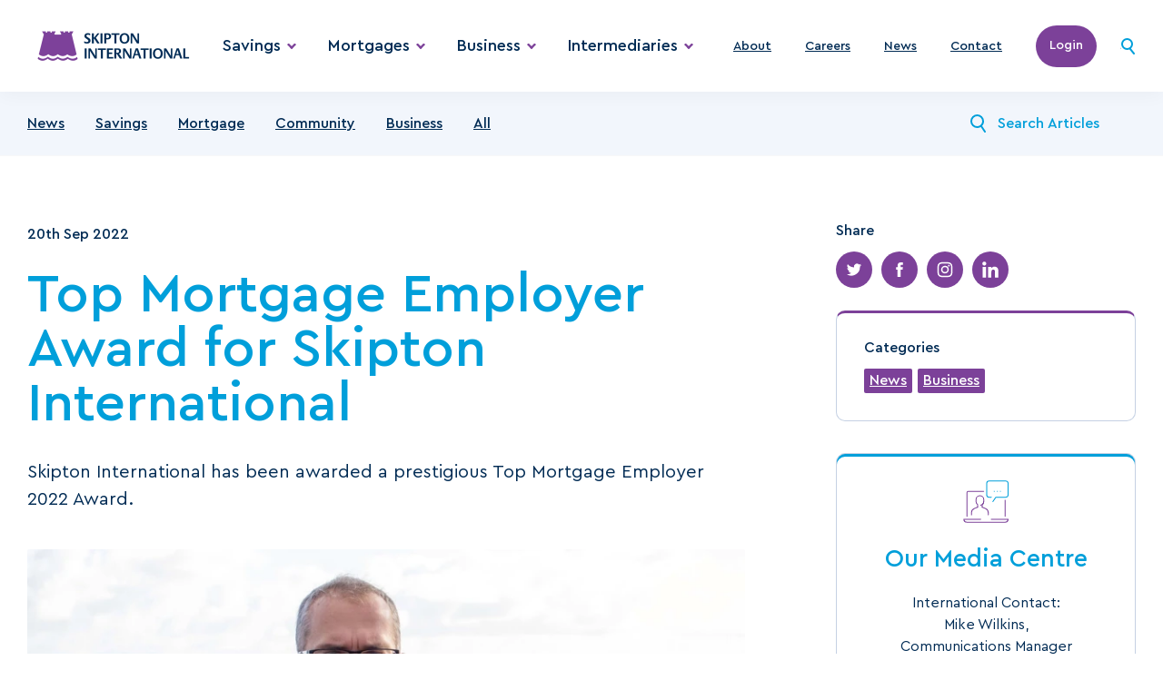

--- FILE ---
content_type: text/html; charset=utf-8
request_url: https://www.skiptoninternational.com/news/employer-award-2022/
body_size: 13222
content:
<!DOCTYPE html>
<html xmlns="http://www.w3.org/1999/xhtml" lang="en" xml:lang="en" version="XHTML+RDFa 1.0" dir="ltr"
      xmlns:og="http://ogp.me/ns#"
      xmlns:article="http://ogp.me/ns/article#"
      xmlns:book="http://ogp.me/ns/book#"
      xmlns:profile="http://ogp.me/ns/profile#"
      xmlns:video="http://ogp.me/ns/video#"
      xmlns:product="http://ogp.me/ns/product#">
<head profile="http://www.w3.org/1999/xhtml/vocab">

    <meta charset="utf-8">
<title>Top Mortgage Employer Award for Skipton International</title>
<meta http-equiv="X-UA-Compatible" content="IE=Edge">
<meta name="viewport" content="width=device-width, initial-scale=1, user-scalable=yes">
<meta name="HandheldFriendly" content="1" />
<meta name="format-detection" content="telephone=no">
<meta name="description" content="Skipton International has been awarded a prestigious Top Mortgage Employer 2022 Award.">

    <meta name="robots" content="noindex,nofollow">
    <link rel="canonical" href="https://www.skiptoninternational.com/news/employer-award-2022/" />

<link rel="apple-touch-icon" sizes="180x180" href="/apple-touch-icon.png">
<link rel="icon" type="image/png" sizes="32x32" href="/favicon-32x32.png">
<link rel="icon" type="image/png" sizes="16x16" href="/favicon-16x16.png">
<link rel="manifest" href="/site.webmanifest">
<link rel="mask-icon" color="#7c4199" href="/safari-pinned-tab.svg">
<meta name="apple-mobile-web-app-title" content="Skipton International Ltd">
<meta name="application-name" content="Skipton International Ltd">
<meta name="msapplication-TileColor" content="#ffffff">
<meta name="theme-color" content="#ffffff">

<meta name="twitter:card" content="summary">
<meta name="twitter:site" content="@publisher_handle">
<meta name="twitter:title" content="Top Mortgage Employer Award for Skipton International">
<meta name="twitter:description" content="Page description less than 200 characters">
<meta name="twitter:creator" content="@author_handle">
    <meta property="twitter:image" content="/media/q3bmh0hz/social-share.png">
<meta property="og:title" content="Top Mortgage Employer Award for Skipton International">
<meta property="og:type" content="article">
<meta property="og:url" content="https://www.skiptoninternational.com/news/employer-award-2022/">
    <meta property="og:image" content="/media/q3bmh0hz/social-share.png">
<meta property="og:description" content="Skipton International has been awarded a prestigious Top Mortgage Employer 2022 Award.">
<meta property="og:site_name" content="Skipton International Ltd">

<link rel="stylesheet" href="https://fonts.googleapis.com/css2?family=Material&#x2B;Symbols&#x2B;Outlined" />
<link rel="stylesheet" type="text/css" media="all" href="/app.css?v=ZyE2c_ikvl24qmNth-PcrJNpIxMdeOuI7KAwR3utM-o" />

<script>
</script>

<meta name="google-site-verification" content="4IxEoqrH_My-7h9sje7cSOpE_1EHF0TUHrT2UN3EZEY" />

<!-- Google Tag Manager -->
<script>
    (function (w, d, s, l, i) {
        w[l] = w[l] || []; w[l].push({
            'gtm.start':
                new Date().getTime(), event: 'gtm.js'
        }); var f = d.getElementsByTagName(s)[0],
            j = d.createElement(s), dl = l != 'dataLayer' ? '&l=' + l : ''; j.async = true; j.src =
                'https://www.googletagmanager.com/gtm.js?id=' + i + dl; f.parentNode.insertBefore(j, f);
    })(window, document, 'script', 'dataLayer', 'GTM-THJ3TX');</script>
<!-- End Google Tag Manager -->
<!-- Clarity -->
<script type="text/javascript">
    (function (c, l, a, r, i, t, y) {
        c[a] = c[a] || function () { (c[a].q = c[a].q || []).push(arguments) };
        t = l.createElement(r); t.async = 1; t.src = "https://www.clarity.ms/tag/" + i;
        y = l.getElementsByTagName(r)[0]; y.parentNode.insertBefore(t, y);
    })(window, document, "clarity", "script", "q4jdjen6g2");
</script>
    
    <script type="application/ld+json">
	{
	  "@context": "https://schema.org",
	  "@type": "BreadcrumbList",
		  "itemListElement": [[{"type":"ListItem","position":1,"name":"Home","item":"https://www.skiptoninternational.com/"},{"type":"ListItem","position":2,"name":"Skipton International News","item":"https://www.skiptoninternational.com/news/"},{"type":"ListItem","position":3,"name":"Top Mortgage Employer Award for Skipton International","item":"https://www.skiptoninternational.com/news/employer-award-2022/"}]]
	}
</script>

<!-- Meta Pixel Code -->
<script>
!function(f,b,e,v,n,t,s)
{if(f.fbq)return;n=f.fbq=function(){n.callMethod?
n.callMethod.apply(n,arguments):n.queue.push(arguments)};
if(!f._fbq)f._fbq=n;n.push=n;n.loaded=!0;n.version='2.0';
n.queue=[];t=b.createElement(e);t.async=!0;
t.src=v;s=b.getElementsByTagName(e)[0];
s.parentNode.insertBefore(t,s)}(window, document,'script',
'https://connect.facebook.net/en_US/fbevents.js');
fbq('init', '2969000840157439');
fbq('track', 'PageView');
</script>
<noscript><img height="1" width="1" style="display:none"
src=https://www.facebook.com/tr?id=2969000840157439&ev=PageView&noscript=1
/></noscript>
<!-- End Meta Pixel Code --></head>
<body>
    <!-- Google Tag Manager (noscript) -->
    <noscript>
        <iframe src="https://www.googletagmanager.com/ns.html?id=GTM-THJ3TX"
                height="0" width="0" style="display:none;visibility:hidden"></iframe>
    </noscript>
    <!-- End Google Tag Manager (noscript) -->

    <div class="page page-newsArticle" id="app">
        
        <header class="header" id="Header">
    <div class="header__container container">
    <a class="header__logo" href="/">
        <picture>
            <source media="(max-width: 1023px)" srcSet="/media/hx3fzs12/23192-skip-master-logo-landscape-rgb.png?width=336&amp;height=97&amp;format=webp&amp;quality=90&amp;rnd=133203381892100000">
            <img src="/media/hx3fzs12/23192-skip-master-logo-landscape-rgb.png?width=380&amp;height=110&amp;format=webp&amp;quality=90&amp;rnd=133203381892100000" alt="Skipton International">
        </picture>
    </a>
    <nav class="header__wrapper">
                <menu class="header__nav" role="menubar">
                        <div class="header__item">
                                <div role="menuitem" @click="ToggleMenu" @keydown.left="PrevMenu" @keydown.right="NextMenu" @keydown.down="OpenOrEnterMenu" @keydown.up.enter.space="ToggleMenu" tabindex="0" class="header__head header__has_submenu">Savings</div>
                                <div role="menu" class="header__body header__body_cols_3">
                                    <div class="header__row">
                                                    <div class="header__col">
                    <a @keydown.down.right="NextItem" @keydown.up.left="PrevItem" class="header__direction" href="/online/">
                        Online banking
                    </a>
                <div @keydown.down.right="NextItem" @keydown.up.left="PrevItem" class="header__content"><p>Access your Skipton savings accounts 24/7 online</p></div>
                <ul class="header__menu">
                            <li><a @keydown.down.right="NextItem" @keydown.up.left="PrevItem" href="https://my.skiptoninternational.com/Retail/servletcontroller" target="_blank" class="header__menu_button">Login</a></li>
                            <li><a @keydown.down.right="NextItem" @keydown.up.left="PrevItem" href="/online/apply/" target="" class="">Apply for access</a></li>
                            <li><a @keydown.down.right="NextItem" @keydown.up.left="PrevItem" href="/online/online-banking-faqs/" target="" class="">Online Banking FAQs</a></li>
                            <li><a @keydown.down.right="NextItem" @keydown.up.left="PrevItem" href="/bank-transfer-details/" target="" class="">Make a transfer</a></li>
                </ul>
        </div>
        <div class="header__col">
                    <a @keydown.down.right="NextItem" @keydown.up.left="PrevItem" class="header__direction" href="/offshore-savings-accounts/">
                        Savings accounts
                    </a>
                <div @keydown.down.right="NextItem" @keydown.up.left="PrevItem" class="header__content"><p>Great rates on offshore fixed bonds, notice and easy access savings accounts</p></div>
                <ul class="header__menu">
                            <li><a @keydown.down.right="NextItem" @keydown.up.left="PrevItem" href="/offshore-savings-accounts/" target="" class="">Sterling savings accounts</a></li>
                            <li><a @keydown.down.right="NextItem" @keydown.up.left="PrevItem" href="/offshore-savings-accounts/usd-savings-accounts/" target="" class="">US Dollar savings accounts</a></li>
                </ul>
        </div>
        <div class="header__col">
                    <a @keydown.down.right="NextItem" @keydown.up.left="PrevItem" class="header__direction" href="/offshore-savings-accounts/help/">
                        Tools and Guides
                    </a>
                <ul class="header__menu">
                            <li><a @keydown.down.right="NextItem" @keydown.up.left="PrevItem" href="/offshore-savings-accounts/help/documents/" target="" class="">Forms and Documents</a></li>
                            <li><a @keydown.down.right="NextItem" @keydown.up.left="PrevItem" href="/offshore-savings-accounts/savings-account-application/" target="" class="">Apply for an account</a></li>
                            <li><a @keydown.down.right="NextItem" @keydown.up.left="PrevItem" href="/offshore-savings-accounts/help/" target="" class="">Help, Guides and FAQs</a></li>
                            <li><a @keydown.down.right="NextItem" @keydown.up.left="PrevItem" href="/offshore-savings-accounts/help/bereavement-guidance/" target="" class="">Bereavement Guidance</a></li>
                            <li><a @keydown.down.right="NextItem" @keydown.up.left="PrevItem" href="/offshore-savings-accounts/help/country-limitations/" target="" class="">Country limitations</a></li>
                            <li><a @keydown.down.right="NextItem" @keydown.up.left="PrevItem" href="/offshore-savings-accounts/help/helpfraud-prevention-guide/" target="" class="">Fraud Prevention Guide</a></li>
                            <li><a @keydown.down.right="NextItem" @keydown.up.left="PrevItem" href="/offshore-savings-accounts/help/withdrawn-closed/" target="" class="">Withdrawn and closed accounts</a></li>
                            <li><a @keydown.down.right="NextItem" @keydown.up.left="PrevItem" href="/media/csun5b4m/sil_ratesheet.pdf" target="_blank" class="">Interest Rates - Sterling</a></li>
                            <li><a @keydown.down.right="NextItem" @keydown.up.left="PrevItem" href="https://www.skiptoninternational.com/depositor-compensation-scheme/" target="" class="">Guernsey Banking Deposit Compensation Scheme</a></li>
                </ul>
        </div>

                                    </div>
                                </div>
                        </div>
                        <div class="header__item">
                                <div role="menuitem" @click="ToggleMenu" @keydown.left="PrevMenu" @keydown.right="NextMenu" @keydown.down="OpenOrEnterMenu" @keydown.up.enter.space="ToggleMenu" tabindex="0" class="header__head header__has_submenu">Mortgages</div>
                                <div role="menu" class="header__body header__body_cols_3">
                                    <div class="header__row">
                                                    <div class="header__col">
                    <a @keydown.down.right="NextItem" @keydown.up.left="PrevItem" class="header__direction" href="/online/">
                        Manage your mortgage
                    </a>
                <div @keydown.down.right="NextItem" @keydown.up.left="PrevItem" class="header__content"><p>Manage your mortgage 24/7 using Skipton's Online Mortgage Portal.</p></div>
                <ul class="header__menu">
                            <li><a @keydown.down.right="NextItem" @keydown.up.left="PrevItem" href="https://mortgages.skipton.international/s/login/?ec=302&amp;startURL=%2Fs%2F" target="_blank" class="header__menu_button">Login</a></li>
                            <li><a @keydown.down.right="NextItem" @keydown.up.left="PrevItem" href="https://mortgages.skipton.international/s/login/SelfRegister?startURL=%2Fs%2F" target="_blank" class="">Apply for access</a></li>
                </ul>
        </div>
        <div class="header__col">
                    <a @keydown.down.right="NextItem" @keydown.up.left="PrevItem" class="header__direction" href="/mortgages/">
                        Mortgages
                    </a>
                <div @keydown.down.right="NextItem" @keydown.up.left="PrevItem" class="header__content"><p>Skipton offer a range of mortgage options for Guernsey and Jersey residents. UK Buy-To-Let mortgages are available in England, Wales and Scotland (mainland) to Expats, and non U.K. Nationals who are resident outside of the U.K.</p></div>
                <ul class="header__menu">
                            <li><a @keydown.down.right="NextItem" @keydown.up.left="PrevItem" href="/mortgages/guernsey/" target="" class="">Guernsey Mortgages</a></li>
                            <li><a @keydown.down.right="NextItem" @keydown.up.left="PrevItem" href="/mortgages/jersey/" target="" class="">Jersey Mortgages</a></li>
                            <li><a @keydown.down.right="NextItem" @keydown.up.left="PrevItem" href="/mortgages/uk-mortgages/" target="" class="">UK Mortgages</a></li>
                </ul>
        </div>
        <div class="header__col">
                    <div class="header__link">Tools and Guides</div>
                <ul class="header__menu">
                            <li><a @keydown.down.right="NextItem" @keydown.up.left="PrevItem" href="/media/hwpgvs0o/ukmortgageapplicationpack.pdf" target="_blank" class="">UK Mortgage apply now</a></li>
                            <li><a @keydown.down.right="NextItem" @keydown.up.left="PrevItem" href="/media/j2lnxrnx/sil_mortgageapplicationform.pdf" target="_blank" class="">Channel Island Mortgage apply now</a></li>
                            <li><a @keydown.down.right="NextItem" @keydown.up.left="PrevItem" href="/mortgages/documents/" target="" class="">Forms and Documents</a></li>
                            <li><a @keydown.down.right="NextItem" @keydown.up.left="PrevItem" href="/mortgages/help/" target="" class="">Mortgages help</a></li>
                            <li><a @keydown.down.right="NextItem" @keydown.up.left="PrevItem" href="/mortgages/existing-mortgages-faqs/" target="" class="">Existing Mortgages FAQs</a></li>
                            <li><a @keydown.down.right="NextItem" @keydown.up.left="PrevItem" href="/mortgages/uk-mortgages/help/residency-limitations/" target="" class="">UK mortgage residency limitations</a></li>
                </ul>
        </div>

                                    </div>
                                </div>
                        </div>
                        <div class="header__item">
                                <div role="menuitem" @click="ToggleMenu" @keydown.left="PrevMenu" @keydown.right="NextMenu" @keydown.down="OpenOrEnterMenu" @keydown.up.enter.space="ToggleMenu" tabindex="0" class="header__head header__has_submenu">Business</div>
                                <div role="menu" class="header__body header__body_cols_2">
                                    <div class="header__row">
                                                    <div class="header__col">
                    <a @keydown.down.right="NextItem" @keydown.up.left="PrevItem" class="header__direction" href="/business/">
                        Business Accounts
                    </a>
                <div @keydown.down.right="NextItem" @keydown.up.left="PrevItem" class="header__content"><p>Skipton International’s corporate products are currently only available to existing customers. <img src="?rmode=max&amp;width=0&amp;height=0" alt="" width="0" height="0"></p></div>
                <ul class="header__menu">
                            <li><a @keydown.down.right="NextItem" @keydown.up.left="PrevItem" href="/business/" target="" class="">Sterling savings accounts</a></li>
                            <li><a @keydown.down.right="NextItem" @keydown.up.left="PrevItem" href="/business/usd/" target="" class="">US Dollar savings accounts</a></li>
                </ul>
        </div>
        <div class="header__col">
                    <div class="header__link">Useful links</div>
                <ul class="header__menu">
                            <li><a @keydown.down.right="NextItem" @keydown.up.left="PrevItem" href="https://my.skiptoninternational.com/Retail/servletcontroller" target="_blank" class="">Online banking</a></li>
                            <li><a @keydown.down.right="NextItem" @keydown.up.left="PrevItem" href="/business/documents/" target="" class="">Forms and Documents</a></li>
                            <li><a @keydown.down.right="NextItem" @keydown.up.left="PrevItem" href="/business/withdrawn-closed/" target="" class="">Withdrawn and Closed Accounts</a></li>
                            <li><a @keydown.down.right="NextItem" @keydown.up.left="PrevItem" href="/media/2kpdyciu/business-interest-rates-19082025.pdf" target="_blank" class="">Interest Rates - Sterling</a></li>
                </ul>
        </div>

                                    </div>
                                </div>
                        </div>
                        <div class="header__item">
                                <div role="menuitem" @click="ToggleMenu" @keydown.left="PrevMenu" @keydown.right="NextMenu" @keydown.down="OpenOrEnterMenu" @keydown.up.enter.space="ToggleMenu" tabindex="0" class="header__head header__has_submenu">Intermediaries</div>
                                <div role="menu" class="header__body header__body_cols_3">
                                    <div class="header__row">
                                                    <div class="header__col">
                    <a @keydown.down.right="NextItem" @keydown.up.left="PrevItem" class="header__direction" href="/expat-mortgage-broker/emortgages/">
                        eMortgages
                    </a>
                <div @keydown.down.right="NextItem" @keydown.up.left="PrevItem" class="header__content"><p>Skipton International panel brokers can access our online mortgage system. </p></div>
                <ul class="header__menu">
                            <li><a @keydown.down.right="NextItem" @keydown.up.left="PrevItem" href="https://guernsey.skiptoninternational.com/SignIn/EnterEmail?returnUrl=%2F" target="_blank" class="header__menu_button">Login</a></li>
                </ul>
        </div>
        <div class="header__col">
                    <a @keydown.down.right="NextItem" @keydown.up.left="PrevItem" class="header__direction" href="/expat-mortgage-broker/">
                        Intermediaries
                    </a>
                <div @keydown.down.right="NextItem" @keydown.up.left="PrevItem" class="header__content"><p>Discover our UK mortgages for expat and non-UK citizens resident overseas, as well as find resources to support customer applications.</p></div>
                <ul class="header__menu">
                            <li><a @keydown.down.right="NextItem" @keydown.up.left="PrevItem" href="/media/xpjbfvht/ukbuytoletrates.pdf" target="_blank" class="">UK Buy-To-Let Rates</a></li>
                            <li><a @keydown.down.right="NextItem" @keydown.up.left="PrevItem" href="/expat-mortgage-broker/aip/" target="" class="">AIP Calculators</a></li>
                            <li><a @keydown.down.right="NextItem" @keydown.up.left="PrevItem" href="/expat-mortgage-broker/key-criteria/" target="" class="">Key Criteria</a></li>
                </ul>
        </div>
        <div class="header__col">
                    <div class="header__link">Useful links</div>
                <ul class="header__menu">
                            <li><a @keydown.down.right="NextItem" @keydown.up.left="PrevItem" href="/expat-mortgage-broker/documents/" target="" class="">Documents and Forms</a></li>
                            <li><a @keydown.down.right="NextItem" @keydown.up.left="PrevItem" href="/expat-mortgage-broker/rental-calculations/" target="" class="">Rental Calculations</a></li>
                            <li><a @keydown.down.right="NextItem" @keydown.up.left="PrevItem" href="/expat-mortgage-broker/restricted-properties/" target="" class="">Restricted properties</a></li>
                            <li><a @keydown.down.right="NextItem" @keydown.up.left="PrevItem" href="/expat-mortgage-broker/restricted/" target="" class="">Restricted Countries</a></li>
                            <li><a @keydown.down.right="NextItem" @keydown.up.left="PrevItem" href="/expat-mortgage-broker/packaging-guidelines/" target="" class="">Packaging Guidelines</a></li>
                            <li><a @keydown.down.right="NextItem" @keydown.up.left="PrevItem" href="/expat-mortgage-broker/brokerfaq/" target="" class="">Intermediary FAQs</a></li>
                </ul>
        </div>

                                    </div>
                                </div>
                        </div>
                </menu>


                <ul class="header__group">
                        <li>
                            <a @keydown.left="PrevMenu" @keydown.right="NextMenu" class="header__head" href="/about-us/" target="">About</a>
                        </li>
                        <li>
                            <a @keydown.left="PrevMenu" @keydown.right="NextMenu" class="header__head" href="/about-us/careers/" target="">Careers</a>
                        </li>
                        <li>
                            <a @keydown.left="PrevMenu" @keydown.right="NextMenu" class="header__head" href="/news/" target="">News</a>
                        </li>
                        <li>
                            <a @keydown.left="PrevMenu" @keydown.right="NextMenu" class="header__head" href="/contact-us/" target="">Contact</a>
                        </li>
                    </ul>

                <a href="/online/" class="header__button">Login</a>
            <form ref="searchForm" @click="SearchButton" class="header__search" method="get" action="/search">
            <input name="term" ref="searchInput" placeholder="Search" />
            <button @click="SearchButton" title="Search">
            <svg xmlns="http://www.w3.org/2000/svg" width="15" height="18" viewBox="0 0 15 18"><path d="M6.5 0a6.5 6.5 0 1 1 0 13 6.5 6.5 0 1 1 0-13zm0 2a4.5 4.5 0 1 0 0 9 4.5 4.5 0 1 0 0-9zm2.875 9.219a1 1 0 0 1 1.321.063l.084.093 4 5a1 1 0 0 1-1.477 1.342l-.084-.093-4-5a1 1 0 0 1 .156-1.406z" fill="#009fda" /></svg>
            </button>
        </form>
    </nav>
        <button title="Toggle menu" ref="toggleMenu" @click=" OpenMobileMenu" class="header__burger"><span></span></button>
    </div>
    </header>

        <main class="inner">
            <div class="sorting">
    <div class="sorting__container container">
        <select class="select" data-val="true" data-val-required="The Id field is required." id="Id" name="Id"><option value="News">News</option>
<option value="Savings">Savings</option>
<option value="Mortgage">Mortgage</option>
<option value="Community">Community</option>
<option value="Business">Business</option>
<option value="Index">All</option>
</select>
        <ul class="sorting__menu">
                <li><a href="/news/news" class="">News</a></li>
                <li><a href="/news/savings" class="">Savings</a></li>
                <li><a href="/news/mortgage" class="">Mortgage</a></li>
                <li><a href="/news/community" class="">Community</a></li>
                <li><a href="/news/business" class="">Business</a></li>
                <li><a href="/news/" class="">All</a></li>
        </ul>
        <form action="/news/" class="sorting__search">
            <button class="sorting__button" aria-label="Search News"><svg xmlns="http://www.w3.org/2000/svg" width="17" height="20" viewBox="0 0 17 20"><path d="M7.5 0A7.5 7.5 0 0 1 15 7.5c0 1.989-.774 3.797-2.038 5.139l3.87 5.806a1 1 0 0 1-1.594 1.203l-.07-.093-3.766-5.648C10.265 14.6 8.929 15 7.5 15a7.5 7.5 0 1 1 0-15zm0 2a5.5 5.5 0 1 0 0 11 5.5 5.5 0 1 0 0-11z" fill="#009fda" /></svg></button>
            <input class="sorting__input" type="text" name="search" placeholder="Search Articles">
        </form>
    </div>
</div>

<div class="section article">
    <div class="article__container container">
        <article class="article__wrapper">
            <div class="article__date">20th Sep 2022</div>
            <div class="content">
                <h1>Top Mortgage Employer Award for Skipton International</h1>
                
                    <p>Skipton International has been awarded a prestigious Top Mortgage Employer 2022 Award.</p>
                <figure>
                    <img loading="lazy" src="/media/35lc45rf/jim-mortgage-introducer-2022-logo-300822.jpg?width=825&amp;height=500&amp;format=webp&amp;quality=90&amp;rnd=133203384609370000" alt="Jim Mortgage Introducer 2022 Logo 30.08.22" />
                </figure>
                    <p>Skipton International has been awarded a prestigious Top Mortgage Employer 2022 Award.</p>
<p>The Award, which finds out which companies in the mortgage industry are getting it right with their employees, was launched by <a rel="noopener" href="https://www.mpamag.com/uk" target="_blank">Mortgage Introducer</a> magazine for the first time this year.</p>
<p>A top employer can encompass many things, including good benefits, resources and management, but to uncover the roots of what truly makes an organisation a wonderful place to work, it is the foundation we have to look to: its people.</p>
<p>To qualify for this award, organisations were invited to provide details of various practices based on metrics such has culture, benefits and employee development. Mortgage Introducer then confidentially surveyed a number of Skipton’s employees to gauge their own feedback.</p>
<p>Jim Coupe, Managing Director at Skipton International, was delighted with the accolade. He said:</p>
<blockquote>“We are extremely honoured and proud to have been recognised as a Top Mortgage Employer. We know our products are consistently rated highly, and feedback from our global customer base indicates our customers are more than satisfied with our offering. However, to be recognised for an award based on colleague feedback is extremely humbling and we are looking forward to celebrating with other industry professionals at the Awards ceremony in November.”</blockquote>
<p>For more information, please head to <a href="http://www.skiptoninternational.com/">www.skiptoninternational.com</a></p>
                    <div class="article__box">
    <div class="article__info">Our media centre</div>
    <div class="article__text"><p>If you are a journalist requiring more information about Skipton International please contact Julie Todd, PR Manager. Email your queries to Julie.Todd@skiptoninternational.com or call +44 (0) 1481 734002</p></div>
        <a href="/contact-us/" class="button">Contact us</a>
</div>
            </div>            
        </article>
        <section role="complementary" class="article__sidebar">
            <div class="about">
                <div class="about__share">
                    <div class="about__subtitle">Share</div>
                    <ul class="socials socials_small">
    <li><a href="https://twitter.com/intent/tweet?text=https%3a%2f%2fwww.skiptoninternational.com%2fnews%2femployer-award-2022%2f" aria-label="Share on Twitter"><svg xmlns="http://www.w3.org/2000/svg" width="24" height="24" viewBox="0 0 24 24"><path d="M21.744 5.943c-.731.324-1.506.536-2.3.629a4 4 0 0 0 1.758-2.212 8 8 0 0 1-2.539.971 4 4 0 0 0-6.811 3.646A11.35 11.35 0 0 1 3.612 4.8a4 4 0 0 0 1.241 5.343c-.635-.02-1.256-.191-1.811-.5v.051a4 4 0 0 0 3.207 3.92 4.02 4.02 0 0 1-1.053.14 3.96 3.96 0 0 1-.752-.072 4 4 0 0 0 3.734 2.776c-1.677 1.311-3.804 1.906-5.918 1.655a11.37 11.37 0 0 0 17.5-9.578 12.16 12.16 0 0 0-.011-.518 8.1 8.1 0 0 0 1.995-2.074z" fill="#fff" /></svg></a></li>
    <li><a href="https://www.facebook.com/sharer/sharer.php?u=https%3a%2f%2fwww.skiptoninternational.com%2fnews%2femployer-award-2022%2f" aria-label="Share on Facebook"><svg xmlns="http://www.w3.org/2000/svg" width="24" height="24" viewBox="0 0 24 24"><path d="M16.439 8.644h-3.024V6.661a.81.81 0 0 1 .841-.918h2.134V2.468l-2.939-.007a3.72 3.72 0 0 0-4 4v2.183H7.56v3.374h1.887v9.543h3.968v-9.543h2.678l.346-3.374z" fill="#fff" /></svg></a></li>
        <li><a href="https://www.instagram.com/skipton_international/" aria-label="Share on Instagram"><svg xmlns="http://www.w3.org/2000/svg" width="24" height="24" viewBox="0 0 24 24"><path d="M7.965 21.807c-1.521.048-2.999-.506-4.114-1.542a5.69 5.69 0 0 1-1.661-4.232V7.925A5.42 5.42 0 0 1 7.925 2.19h8.148a5.63 5.63 0 0 1 4.153 1.621 5.67 5.67 0 0 1 1.582 4.114v8.148c.061 1.562-.526 3.079-1.622 4.193a5.84 5.84 0 0 1-4.153 1.542l-8.068-.001zM5.078 5.036c-.732.778-1.118 1.82-1.068 2.887v8.108c-.057 1.08.329 2.137 1.068 2.927a4.09 4.09 0 0 0 2.887 1.028h8.069a4.09 4.09 0 0 0 2.887-1.028c.769-.76 1.185-1.807 1.147-2.887V7.923A4.08 4.08 0 0 0 19 5.075c-.778-.732-1.82-1.118-2.887-1.068H7.965a4.02 4.02 0 0 0-2.887 1.029h0zm1.859 6.922C6.942 9.164 9.206 6.9 12 6.895a5.1 5.1 0 0 1 5.063 5.063c-.005 2.794-2.269 5.058-5.063 5.063-1.344.005-2.635-.527-3.585-1.478s-1.483-2.241-1.479-3.585h.001zm1.819 0a3.26 3.26 0 0 0 3.243 3.243 3.26 3.26 0 0 0 3.243-3.243 3.26 3.26 0 0 0-3.243-3.243 3.26 3.26 0 0 0-3.243 3.243h0zm7.357-5.181c0-.633.514-1.147 1.147-1.147s1.147.514 1.147 1.147-.514 1.147-1.147 1.147c-.304 0-.596-.121-.811-.336s-.336-.507-.336-.812v.001z" fill="#fff" /></svg></a></li>
    <li><a href="https://www.linkedin.com/shareArticle?mini=true&url=https%3a%2f%2fwww.skiptoninternational.com%2fnews%2femployer-award-2022%2f" aria-label="Share on LinkedIn"><svg xmlns="http://www.w3.org/2000/svg" width="24" height="24" viewBox="0 0 24 24"><path d="M13.16 10.205v-1.5c.006-.228-.067-.313-.3-.311H9.175c-.225 0-.309.06-.309.3V22.27c0 .235.075.306.3.3h3.854c.234 0 .3-.07.3-.3v-6.448c.003-.532.037-1.063.1-1.591a2.7 2.7 0 0 1 .657-1.558A2.37 2.37 0 0 1 16 11.996a1.87 1.87 0 0 1 1.939 1.465c.16.626.227 1.272.2 1.917v6.861c0 .319.01.33.324.33h3.758c.39 0 .393 0 .391-.386l-.039-8.312a9.39 9.39 0 0 0-.353-2.506 4.03 4.03 0 0 0-2.258-2.808c-1.26-.552-2.668-.666-4-.325a4.64 4.64 0 0 0-2.802 1.973zm-6.969 5.291l.006-6.787c0-.246-.065-.319-.31-.317h-3.83c-.239 0-.32.065-.319.315v13.55c0 .247.076.319.318.317h3.83c.242 0 .313-.066.312-.315l-.007-6.763zM1.4 3.996c-.001 1.42 1.148 2.574 2.568 2.578 1.043.004 1.985-.622 2.387-1.584s.184-2.072-.552-2.811-1.845-.961-2.809-.563S1.4 2.953 1.4 3.996z" fill="#fff" /></svg></a></li>
</ul>
                </div>
                <div class="about__categories">
                    <div class="about__subtitle">Categories</div>
                    <ul class="about__tags">
                            <li><a href="/news/category/news">News</a></li>
                            <li><a href="/news/category/business">Business</a></li>
                    </ul>
                </div>
                    <div class="help">
                        <ul class="help__group">
                            <li>
                                    <div class="help__icon"><img loading="lazy" src="/media/gwcpjg3p/chat.svg" alt=""></div>
                                    <div class="help__category">Our Media Centre</div>
                                    <div class="help__content">International Contact:<br />Mike Wilkins, <br />Communications Manager<br />mike.wilkins@skiptoninternational.com<br />+44 (0) 1481 730 730<br /><br />For media enquiries out of normal <br />office hours, please contact <br />+44 (0) 7839 100 020<br /></div>
                                    <a class="button" href="/media-contact-page/">Contact Skipton media</a>
                            </li>
                        </ul>
                    </div>
            </div>
        </section>
    </div>
</div>

<div class="section news">
    <div class="news__container container">
        <div class="news__recenttitle">Recent News</div>
        <ul class="news__list">
                <li>
                    <a href="/news/uk-property-investment-mortgage-rates-2025/">
                        <div class="news__preview"><img src="/media/hsfje0hc/lorraine-mclean-2.png?rxy=0.47867330324674046,0.3818155195286586&amp;width=381&amp;height=218&amp;format=webp&amp;quality=90&amp;rnd=133694868109200000" alt="Lorraine Mclean" /></div>
                        <div class="news__details">
                            <div class="news__subtitle">Investing in UK property has never been easier for British expats and overseas investors. </div>
                            <div class="news__date">9th Dec 2025</div>
                        </div>
                    </a>
                </li>
                <li>
                    <a href="/news/budget-2025-impact-property-market/">
                        <div class="news__preview"><img src="/media/fj0hzyxo/coins-jar4.jpg?width=381&amp;height=218&amp;format=webp&amp;quality=90&amp;rnd=134096834334270000" alt="" /></div>
                        <div class="news__details">
                            <div class="news__subtitle">Budget 2025: What it means for homeowners, landlords and expat investors</div>
                            <div class="news__date">8th Dec 2025</div>
                        </div>
                    </a>
                </li>
                <li>
                    <a href="/news/eu-regulation-service-changes-2026/">
                        <div class="news__preview"><img src="/media/iu0pxpal/eu-image.jpeg?width=381&amp;height=218&amp;format=webp&amp;quality=90&amp;rnd=134092272762400000" alt="" /></div>
                        <div class="news__details">
                            <div class="news__subtitle">Changes to services for Skipton customers that are EU residents</div>
                            <div class="news__date">3rd Dec 2025</div>
                        </div>
                    </a>
                </li>
        </ul>
    </div>
</div>
        </main>

        <footer class="footer">
    <div class="footer__container container">
        <div class="footer__row">
            <ul class="footer__menu">
                        <li><a href="/about-us/">About us</a></li>
                        <li><a href="/accessibility/">Accessibility</a></li>
                        <li><a href="/about-us/careers/">Careers</a></li>
                        <li><a href="/contact-us/">Contact us</a></li>
                        <li><a href="/complaints-procedure/">Complaints procedure</a></li>
                        <li><a href="/cookie-policy/">Cookie policy</a></li>
                        <li><a href="/media/qxre0tve/fraud-prevention.pdf">Fraud Prevention</a></li>
                        <li><a href="/media-contact-page/">Media contact</a></li>
                        <li><a href="/mortgage-support/">Mortgage support</a></li>
                        <li><a href="/sleepout/">The Big Skipton Sleep Out</a></li>
                        <li><a href="/privacy-policy/">Privacy policy</a></li>
                        <li><a href="/refer-a-friend/">Refer a Friend</a></li>
                        <li><a href="/skipton-community-fund/">Skipton Community Fund</a></li>
                <li><a href="#" data-cc="c-settings">Cookie preferences</a></li>
            </ul>
            <!-- socials-->
            <ul class="socials">
                    <li><a title="Twitter" href="https://twitter.com/skiptonint" target="_blank"><svg xmlns="http://www.w3.org/2000/svg" width="24" height="24" viewBox="0 0 24 24"><path d="M21.744 5.943c-.731.324-1.506.536-2.3.629a4 4 0 0 0 1.758-2.212 8 8 0 0 1-2.539.971 4 4 0 0 0-6.811 3.646A11.35 11.35 0 0 1 3.612 4.8a4 4 0 0 0 1.241 5.343c-.635-.02-1.256-.191-1.811-.5v.051a4 4 0 0 0 3.207 3.92 4.02 4.02 0 0 1-1.053.14 3.96 3.96 0 0 1-.752-.072 4 4 0 0 0 3.734 2.776c-1.677 1.311-3.804 1.906-5.918 1.655a11.37 11.37 0 0 0 17.5-9.578 12.16 12.16 0 0 0-.011-.518 8.1 8.1 0 0 0 1.995-2.074z" fill="#fff" /></svg></a></li>
                    <li><a title="Facebook" href="https://en-gb.facebook.com/skiptoninternational/" target="_blank"><svg xmlns="http://www.w3.org/2000/svg" width="24" height="24" viewBox="0 0 24 24"><path d="M16.439 8.644h-3.024V6.661a.81.81 0 0 1 .841-.918h2.134V2.468l-2.939-.007a3.72 3.72 0 0 0-4 4v2.183H7.56v3.374h1.887v9.543h3.968v-9.543h2.678l.346-3.374z" fill="#fff" /></svg></a></li>
                    <li><a title="Instagram" href="https://www.instagram.com/skipton_international/" target="_blank"><svg xmlns="http://www.w3.org/2000/svg" width="24" height="24" viewBox="0 0 24 24"><path d="M7.965 21.807c-1.521.048-2.999-.506-4.114-1.542a5.69 5.69 0 0 1-1.661-4.232V7.925A5.42 5.42 0 0 1 7.925 2.19h8.148a5.63 5.63 0 0 1 4.153 1.621 5.67 5.67 0 0 1 1.582 4.114v8.148c.061 1.562-.526 3.079-1.622 4.193a5.84 5.84 0 0 1-4.153 1.542l-8.068-.001zM5.078 5.036c-.732.778-1.118 1.82-1.068 2.887v8.108c-.057 1.08.329 2.137 1.068 2.927a4.09 4.09 0 0 0 2.887 1.028h8.069a4.09 4.09 0 0 0 2.887-1.028c.769-.76 1.185-1.807 1.147-2.887V7.923A4.08 4.08 0 0 0 19 5.075c-.778-.732-1.82-1.118-2.887-1.068H7.965a4.02 4.02 0 0 0-2.887 1.029h0zm1.859 6.922C6.942 9.164 9.206 6.9 12 6.895a5.1 5.1 0 0 1 5.063 5.063c-.005 2.794-2.269 5.058-5.063 5.063-1.344.005-2.635-.527-3.585-1.478s-1.483-2.241-1.479-3.585h.001zm1.819 0a3.26 3.26 0 0 0 3.243 3.243 3.26 3.26 0 0 0 3.243-3.243 3.26 3.26 0 0 0-3.243-3.243 3.26 3.26 0 0 0-3.243 3.243h0zm7.357-5.181c0-.633.514-1.147 1.147-1.147s1.147.514 1.147 1.147-.514 1.147-1.147 1.147c-.304 0-.596-.121-.811-.336s-.336-.507-.336-.812v.001z" fill="#fff" /></svg></a></li>
                    <li><a title="LinkedIn" href="https://www.linkedin.com/company/skipton-international-limited/" target="_blank"><svg xmlns="http://www.w3.org/2000/svg" width="24" height="24" viewBox="0 0 24 24"><path d="M13.16 10.205v-1.5c.006-.228-.067-.313-.3-.311H9.175c-.225 0-.309.06-.309.3V22.27c0 .235.075.306.3.3h3.854c.234 0 .3-.07.3-.3v-6.448c.003-.532.037-1.063.1-1.591a2.7 2.7 0 0 1 .657-1.558A2.37 2.37 0 0 1 16 11.996a1.87 1.87 0 0 1 1.939 1.465c.16.626.227 1.272.2 1.917v6.861c0 .319.01.33.324.33h3.758c.39 0 .393 0 .391-.386l-.039-8.312a9.39 9.39 0 0 0-.353-2.506 4.03 4.03 0 0 0-2.258-2.808c-1.26-.552-2.668-.666-4-.325a4.64 4.64 0 0 0-2.802 1.973zm-6.969 5.291l.006-6.787c0-.246-.065-.319-.31-.317h-3.83c-.239 0-.32.065-.319.315v13.55c0 .247.076.319.318.317h3.83c.242 0 .313-.066.312-.315l-.007-6.763zM1.4 3.996c-.001 1.42 1.148 2.574 2.568 2.578 1.043.004 1.985-.622 2.387-1.584s.184-2.072-.552-2.811-1.845-.961-2.809-.563S1.4 2.953 1.4 3.996z" fill="#fff" /></svg></a></li>
            </ul>
            <ul class="footer__contacts">
                <li>
                    <div class="footer__icon"><svg xmlns="http://www.w3.org/2000/svg" width="24" height="24" viewBox="0 0 24 24"><path d="M15.799 9.088c.007 1.597-.949 3.041-2.423 3.658s-3.173.283-4.305-.844S7.598 9.077 8.208 7.6s2.049-2.44 3.646-2.44a3.94 3.94 0 0 1 3.945 3.927m4.093 0A7.89 7.89 0 0 0 5.427 4.696a7.89 7.89 0 0 0 .504 9.407l6.077 8.729 6.167-8.856a7.76 7.76 0 0 0 .607-.872l.062-.089h-.01c.694-1.193 1.059-2.548 1.058-3.928" fill="#009fda" /></svg></div>
                    <div class="footer__text">PO BOX 509, Tudor House, Le Bordage, St Peter Port, Guernsey, GY1 6DS      GREAT BRITAIN</div>
                </li>
                <li>
                    <div class="footer__icon footer__icon_phone"><svg xmlns="http://www.w3.org/2000/svg" width="24" height="24" viewBox="0 0 24 24"><path d="M13.344 13.344c-1.732 1.732-3.737 3.387-4.53 2.595-1.135-1.135-1.835-2.123-4.337-.113s-.58 3.352.519 4.452c1.269 1.269 6 .067 10.673-4.608s5.877-9.4 4.607-10.674c-1.1-1.1-2.44-3.021-4.451-.518s-1.023 3.2.112 4.336c.794.793-.861 2.798-2.593 4.53z" fill="#009fda" /></svg></div>
                    <div class="footer__category">General Enquiries</div><a class="footer__phone" href="tel:4401481730730">&#x2B;44(0)1481 730 730</a>
                </li>
                <li>
                    <div class="footer__icon footer__icon_phone"><svg xmlns="http://www.w3.org/2000/svg" width="24" height="24" viewBox="0 0 24 24"><path d="M13.344 13.344c-1.732 1.732-3.737 3.387-4.53 2.595-1.135-1.135-1.835-2.123-4.337-.113s-.58 3.352.519 4.452c1.269 1.269 6 .067 10.673-4.608s5.877-9.4 4.607-10.674c-1.1-1.1-2.44-3.021-4.451-.518s-1.023 3.2.112 4.336c.794.793-.861 2.798-2.593 4.53z" fill="#009fda" /></svg></div>
                    <div class="footer__category">Existing Mortgages</div><a class="footer__phone" href="tel:4401481712279">&#x2B;44 (0)1481 712 279</a>
                </li>
                <li>
                    <div class="footer__icon footer__icon_phone"><svg xmlns="http://www.w3.org/2000/svg" width="24" height="24" viewBox="0 0 24 24"><path d="M13.344 13.344c-1.732 1.732-3.737 3.387-4.53 2.595-1.135-1.135-1.835-2.123-4.337-.113s-.58 3.352.519 4.452c1.269 1.269 6 .067 10.673-4.608s5.877-9.4 4.607-10.674c-1.1-1.1-2.44-3.021-4.451-.518s-1.023 3.2.112 4.336c.794.793-.861 2.798-2.593 4.53z" fill="#009fda" /></svg></div>
                    <div class="footer__category">New Mortgages</div><a class="footer__phone" href="tel:4401481734000">&#x2B;44 (0)1481 734 000</a>
                </li>
            </ul>
        </div>
        <div class="footer__content">
            Skipton International Limited (Skipton), registered in Guernsey: 30112, is a wholly owned subsidiary of Skipton Building Society. Skipton is licensed under the Banking Supervision (Bailiwick of Guernsey) Law 2020, as amended. All agreements with Skipton are completed in Guernsey and governed by Guernsey law. Skipton is a participant in the Guernsey Banking Deposit Compensation Scheme. The Scheme offers protection for &#39;qualifying deposits&#39; up to &#163;50,000, subject to limitations. The maximum total amount of compensation is capped at &#163;100,000,000 in any 5 year period. Full details are available on the Scheme&#39;s website www.dcs.gg or on request. Skipton is not registered in Jersey and is not a member of the Jersey Deposit Compensation Scheme. Skipton is also not licensed by the Isle of Man (IOM) Financial Services Authority and deposits made with Skipton are not covered by the IOM Depositors Compensation Scheme. *Gross means interest paid without the deduction of tax. Your tax treatment will depend on your individual circumstances and may be subject to change in the future. **AER stands for Annual Equivalent Rate and illustrates what the interest rate would be if interest was paid and added each year. <br />&#169; 2025 Skipton International Limited            
        </div>
        <ul class="footer__awards">
                    <li><img loading="lazy" src="/media/zloheymr/45-star-support-the-goals-white.png?width=75&amp;height=75&amp;format=webp&amp;quality=90&amp;rnd=133682018398730000" alt="Supportthegoals"></li>
                    <li><img loading="lazy" src="/media/44ellnju/platinum-trusted-service-award-2024-full-colour-landscape.jpg?width=239&amp;height=75&amp;format=webp&amp;quality=90&amp;rnd=133558350198500000" alt=""></li>
                    <li><img loading="lazy" src="/media/cnfnih55/reward-6.png?width=109&amp;height=75&amp;format=webp&amp;quality=90&amp;rnd=133208603369900000" alt="UN - responsible banking logo"></li>
                    <li><img loading="lazy" src="/media/ftrclw1i/mfc25_multiwinoffshore.jpg?width=52&amp;height=75&amp;format=webp&amp;quality=90&amp;rnd=133846134945630000" alt=""></li>
                    <li><img loading="lazy" src="/media/u0vpbcfd/reward-4.png?width=75&amp;height=75&amp;format=webp&amp;quality=90&amp;rnd=133208603831070000" alt="Guernsey employers logo"></li>
        </ul>
    </div>
</footer>
    </div>

    <script src="/js/lib/jquery.min.js"></script>
    <script src="/js/lib/jquery.validate.min.js"></script>
    <script src="/js/lib/jquery.validate.unobtrusive.min.js"></script>
    
    <script src="/App_Plugins/UmbracoForms/Assets/promise-polyfill/dist/polyfill.min.js" type="application/javascript"></script><script src="/App_Plugins/UmbracoForms/Assets/aspnet-client-validation/dist/aspnet-validation.min.js" type="application/javascript"></script>
    <script src="/app.js?v=Zt0Oacd5pum1ZlRZOy90V9yyQD6ReA3Kte7n69GdTrU"></script>
<script type="text/javascript">
_linkedin_partner_id = "8219225";
window._linkedin_data_partner_ids = window._linkedin_data_partner_ids || [];
window._linkedin_data_partner_ids.push(_linkedin_partner_id);
</script>
<script type="text/javascript">
(function(l) {
if (!l){window.lintrk = function(a,b){window.lintrk.q.push([a,b])};
window.lintrk.q=[]}
var s = document.getElementsByTagName("script")[0];
var b = document.createElement("script");
b.type = "text/javascript";b.async = true;
b.src = "https://snap.licdn.com/li.lms-analytics/insight.min.js";
s.parentNode.insertBefore(b, s);})(window.lintrk);
</script>
<noscript>
<img height="1" width="1" style="display:none;" alt="" src=https://px.ads.linkedin.com/collect/?pid=8219225&fmt=gif />
</noscript></body>
</html>

--- FILE ---
content_type: text/css
request_url: https://www.skiptoninternational.com/app.css?v=ZyE2c_ikvl24qmNth-PcrJNpIxMdeOuI7KAwR3utM-o
body_size: 44343
content:
@font-face{font-family:"Cera Pro";src:url(bd6d2b108fe5ad627abc.woff2) format("woff2"),url(a55a8447f7e356be3d3e.woff) format("woff");font-weight:300;font-style:normal}@font-face{font-family:"Cera Pro";src:url(98174a78a68fda76bc80.woff2) format("woff2"),url(c7da3a40565f40d48ea7.woff) format("woff");font-weight:400;font-style:normal}@font-face{font-family:"Cera Pro";src:url(971142b272d995391f9f.woff2) format("woff2"),url(fda916faed811db91924.woff) format("woff");font-weight:500;font-style:normal}@font-face{font-family:"Cera Pro";src:url(b1c16c1f6b8d0ca8bef1.woff2) format("woff2"),url(b7759d3a48655f563f30.woff) format("woff");font-weight:700;font-style:normal}.mobile-only{visibility:hidden}@media only screen and (max-width: 768px){.mobile-only{visibility:visible}}.not-mobile{visibility:hidden}@media only screen and (min-width: 768px){.not-mobile{visibility:visible}}@media only screen and (min-width: 1260px){.desktop-hide{display:none !important}}.desktop-show{display:none !important}@media only screen and (min-width: 1260px){.desktop-show{display:block !important}}@media only screen and (min-width: 1024px){.tablet-hide{display:none !important}}.tablet-show{display:none !important}@media only screen and (min-width: 1024px){.tablet-show{display:block !important}}@media only screen and (min-width: 768px){.mobile-hide{display:none !important}}.mobile-show{display:none !important}@media only screen and (min-width: 768px){.mobile-show{display:block !important}}/*! Flickity v3.0.0
https://flickity.metafizzy.co
---------------------------------------------- */.flickity-enabled{position:relative}.flickity-enabled:focus{outline:none}.flickity-viewport{overflow:hidden;position:relative;height:100%;touch-action:pan-y}.flickity-slider{position:absolute;width:100%;height:100%;left:0}.flickity-rtl .flickity-slider{left:unset;right:0}.flickity-enabled.is-draggable{-webkit-tap-highlight-color:transparent;-webkit-user-select:none;-moz-user-select:none;user-select:none}.flickity-enabled.is-draggable .flickity-viewport{cursor:move;cursor:grab}.flickity-enabled.is-draggable .flickity-viewport.is-pointer-down{cursor:grabbing}.flickity-cell{position:absolute;left:0}.flickity-rtl .flickity-cell{left:unset;right:0}.flickity-button{position:absolute;background:white;border:none;color:#333}.flickity-button:hover{background:white;cursor:pointer}.flickity-button:focus{outline:none;box-shadow:0 0 0 5px #19f}.flickity-button:active{opacity:.6}.flickity-button:disabled{opacity:.3;cursor:auto;pointer-events:none}.flickity-button-icon{fill:currentColor}.flickity-prev-next-button{top:50%;width:44px;height:44px;border-radius:50%;transform:translateY(-50%)}.flickity-prev-next-button.previous{left:10px}.flickity-prev-next-button.next{right:10px}.flickity-rtl .flickity-prev-next-button.previous{left:auto;right:10px}.flickity-rtl .flickity-prev-next-button.next{right:auto;left:10px}.flickity-prev-next-button .flickity-button-icon{position:absolute;left:20%;top:20%;width:60%;height:60%}.flickity-page-dots{position:absolute;width:100%;bottom:-25px;text-align:center;display:flex;justify-content:center;flex-wrap:wrap}.flickity-rtl .flickity-page-dots{direction:rtl}.flickity-page-dot{display:block;width:10px;height:10px;padding:0;margin:0 8px;background:#aaa;border-radius:50%;cursor:pointer;-webkit-appearance:none;-moz-appearance:none;appearance:none;border:none;text-indent:-9999px;overflow:hidden}.flickity-rtl .flickity-page-dot{text-indent:9999px}.flickity-page-dot:focus{outline:none;box-shadow:0 0 0 5px #19f}.flickity-page-dot.is-selected{background:#111}html,body,div,span,applet,object,iframe,h1,h2,h3,h4,h5,h6,p,blockquote,pre,a,abbr,acronym,address,big,cite,code,del,dfn,em,img,ins,kbd,q,s,samp,small,strike,strong,sub,sup,tt,var,b,u,i,center,dl,dt,dd,ol,ul,li,fieldset,form,label,legend,table,caption,tbody,tfoot,thead,tr,th,td,article,aside,canvas,details,embed,figure,figcaption,footer,header,hgroup,menu,nav,output,ruby,section,summary,time,mark,audio,video{margin:0;padding:0;border:0;vertical-align:baseline}html{-ms-text-size-adjust:100%;-webkit-text-size-adjust:100%}img,fieldset,a img{border:none}input[type=text],input[type=email],input[type=search],input[type=tel],textarea{-webkit-appearance:none}input[type=submit],button{cursor:pointer}input[type=submit]::-moz-focus-inner,button::-moz-focus-inner{padding:0;border:0}textarea{overflow:auto}input,button{margin:0;padding:0;border:0}div,input,textarea,select,button,h1,h2,h3,h4,h5,h6,a,span,a:focus{outline:none}ul,ol{list-style-type:none}table{width:100%;border-spacing:0;border-collapse:collapse}html{box-sizing:border-box}*,*:before,*:after{box-sizing:inherit}body{font-family:"Cera Pro",sans-serif;-webkit-font-smoothing:antialiased;-moz-osx-font-smoothing:grayscale;font-size:16px;line-height:1.5;color:#002b54}button,input,textarea,select{font-family:"Cera Pro",sans-serif}a{text-decoration:underline;color:#7c4199}a:hover,a:focus-visible{color:#622b78}a:focus-visible{outline:1px solid #622b78}.button,.btn,.header__button,.header__menu_button,.buttonText{text-decoration:none !important}.button:hover,.button:focus-visible,.btn:hover,.btn:focus-visible,.header__button:hover,.header__button:focus-visible,.header__menu_button:hover,.header__menu_button:focus-visible,.buttonText:hover,.buttonText:focus-visible{color:#fff;outline:none !important}button{background:none}img,svg{vertical-align:middle}:focus-visible:not(label.toggle,input,select,textarea){text-decoration-color:currentColor !important;text-decoration-line:underline !important;text-decoration-thickness:2px !important}label.toggle:focus-visible{outline:none}label.toggle:focus-visible .toggle__inner{outline:2px solid #009fda !important}label.toggle:focus-visible.toggle-both-visible .toggle__inner{outline:2px solid #009fda !important}a:focus-visible img:first-of-type,a:focus-visible svg:first-of-type{border-bottom:2px solid currentColor !important}.header__burger:focus-visible{outline:1px dotted currentColor}.amcharts-chart-div{overflow:unset !important}.chart>div{overflow:unset !important}#cc--main{z-index:33}.page{display:flex;min-height:100vh;flex-direction:column}.page__banner{display:none}@media only screen and (min-width: 1024px){.page__banner{display:block;padding:12px 30px;background-image:linear-gradient(90deg, #009FDA 0%, #7C4199 100%);text-align:center;font-size:16px;font-weight:500;color:#fff}.page__banner a{margin-left:10px;border-bottom:1px solid #fff;font-weight:700;color:#fff;transition:border-color .2s}.page__banner a:hover{border-color:rgba(0,0,0,0)}}@media only screen and (min-width: 1680px){.page__banner{padding:16px 30px}}.page.no-overflow,.page-contentPage,.page-newsArticle,.page-faqPage,.page-documents{overflow:visible}.inner{flex:1 1 auto}.container{width:100%;margin:0 auto;padding:0 20px}@media only screen and (min-width: 768px){.container{max-width:1375px;padding:0 30px}}.button,.btn{display:inline-flex;justify-content:center;align-items:center;height:46px;padding:0 30px;border:1px solid #7c4199;background:#7c4199;border-radius:6px;text-align:center;font-size:14px;font-weight:500;color:#fff;text-decoration:none;transition:background .2s,color .2s}.button:hover,.btn:hover{border-color:#6d3987;background:#6d3987}.button img,.btn img{max-width:30px;margin-left:25px}@media only screen and (min-width: 1260px){.button img,.btn img{max-width:35px}}.button svg,.btn svg{margin-left:10px}@media only screen and (min-width: 768px){.button svg,.btn svg{margin-left:18px}}.button.loading svg,.btn.loading svg{animation-duration:500ms;animation-name:rotate;animation-iteration-count:infinite}.button_stroke-white,.btn_stroke-white{border-color:#fff;background:#fff;color:#7c4199}.button_stroke-white:hover,.btn_stroke-white:hover{background:#7c4199;color:#fff !important;border-color:#fff}.button_stroke-white:focus-visible,.btn_stroke-white:focus-visible{background:#7c4199;color:#fff !important;border-color:#fff}.button_stroke-purple,.btn_stroke-purple{border-color:#7c4199;background:#7c4199;color:#fff}.button_stroke-purple:hover,.btn_stroke-purple:hover{background:#fff;color:#7c4199 !important;border-color:#7c4199}.button_white,.btn_white{background:#fff;border-color:#fff;color:#7c4199}.button_white:hover,.btn_white:hover{background:rgba(0,0,0,0);border-color:#fff;color:#fff}.button_blue,.btn_blue{background:#009fda;border-color:#009fda;color:#002b54}.button_blue:hover,.btn_blue:hover{border-color:#008cc1;background:#008cc1;color:#002b54 !important}.button_blue:focus-visible,.btn_blue:focus-visible{border-color:#008cc1;background:#008cc1;color:#002b54 !important}.button_purple,.btn_purple{background:#7c4199;border-color:#7c4199}.button_purple:hover,.btn_purple:hover{border-color:#6d3987;background:#6d3987}.button_purple:focus-visible,.btn_purple:focus-visible{border-color:#6d3987;background:#6d3987}@media only screen and (min-width: 1260px){.button_large,.btn_large{height:60px;font-size:18px}}@keyframes rotate{0%{transform:rotate(0)}25%{transform:rotate(90deg)}50%{transform:rotate(180deg)}75%{transform:rotate(270deg)}100%{transform:rotate(359deg)}}.header{position:relative;z-index:10;padding:16px 0;box-shadow:0 3px 20px rgba(0,0,0,.04)}@media only screen and (min-width: 1024px){.header{position:sticky;top:-1px;background-color:#fff;padding:20px 0;transition:padding 200ms ease-out}}@media only screen and (min-width: 1260px){.header{padding:23px 0}}@media only screen and (min-width: 1024px){.header.is_pinned{padding:9px 0;transition-duration:400ms}}@media only screen and (min-width: 1260px){.header.is_pinned .header__logo{width:160px}}@media only screen and (min-width: 1024px){.header__container{display:flex;align-items:center}}.header__logo{position:relative;z-index:25;display:block;width:160px;margin:0 auto 0 0}@media only screen and (min-width: 1024px){.header__logo{width:160px;margin:0}}@media only screen and (min-width: 1260px){.header__logo{width:190px}}@media only screen and (min-width: 1420px){.header__logo{margin-right:100px}}.header__logo img{width:100%}.header__logo img:nth-child(1){display:none}.header__wrapper{position:absolute;top:0;left:0;right:0;z-index:20;display:flex;flex-direction:column;min-height:calc(var(--vh, 1vh)*100);background:#fff;padding:76px 20px 0;visibility:hidden;opacity:0;transition:all .2s}@media only screen and (min-width: 1024px){.header__wrapper{position:static;flex-direction:row;flex-grow:1;min-height:auto;padding:0;background:none;visibility:visible;opacity:1}}.header__wrapper.visible{visibility:visible;opacity:1}.header__nav{margin-bottom:40px}@media only screen and (min-width: 1024px){.header__nav{display:flex;align-items:center;margin:0 auto;padding-left:10px}}.header__item{border-bottom:1px solid rgba(0,159,218,.2)}@media only screen and (min-width: 1024px){.header__item{border-color:rgba(0,0,0,0)}}@media only screen and (min-width: 1024px){.header__item:not(:last-child){margin-right:16px}}@media(min-width: 1120px){.header__item:not(:last-child){margin-right:24px}}@media only screen and (min-width: 1260px){.header__item:not(:last-child){margin-right:35px}}.header__item.active{border-bottom:none}.header__head{position:relative;padding:9px 25px 9px 0;font-size:30px;font-weight:500;color:#002b54;-webkit-tap-highlight-color:rgba(0,0,0,0)}@media only screen and (min-width: 1024px){.header__head{margin-right:17px;padding:0;border-bottom:1px solid rgba(0,0,0,0);font-size:16px;line-height:1;cursor:pointer;transition:all .2s}}@media only screen and (min-width: 1260px){.header__head{font-size:18px}.header__head:hover{color:#622b78}}.header__head.header__has_submenu:after{content:"";position:absolute;top:50%;right:0;width:16px;height:11px;transform:translateY(-50%);background:url("data:image/svg+xml,%3Csvg xmlns=%27http://www.w3.org/2000/svg%27 width=%2716%27 height=%2711%27 viewBox=%270 0 16 11%27%3E%3Cpath d=%27M2.6 0L0 2.66l8 8.007 8-8.007L13.4 0 8 5.453z%27 fill=%27%23009fda%27/%3E%3C/svg%3E") no-repeat 50% 50%/100% auto;transition:transform .2s}@media only screen and (min-width: 1024px){.header__head.header__has_submenu:after{right:-15px;width:10px;height:7px;margin-top:1px;background-image:url("data:image/svg+xml,%3Csvg xmlns=%27http://www.w3.org/2000/svg%27 width=%2716%27 height=%2711%27 viewBox=%270 0 16 11%27%3E%3Cpath d=%27M2.6 0L0 2.66l8 8.007 8-8.007L13.4 0 8 5.453z%27 fill=%27%237C4199%27/%3E%3C/svg%3E")}}@media(min-width: 1120px){.header__head.header__has_submenu:after{right:-17px}}@media only screen and (min-width: 1420px){.header__head.header__has_submenu:after{top:60%;margin-top:0}}@media only screen and (min-width: 1024px){.header__item.active .header__head{border-color:#002b54}}.header__item.active .header__head:after{transform:translateY(-50%) rotate(180deg)}.header__body{display:none;margin:0 -20px;padding-bottom:30px}@media only screen and (min-width: 1024px){.header__body{display:block;position:absolute;top:100%;left:0;right:0;margin:0;padding:0 30px;transform:translateY(20px);visibility:hidden;opacity:0;background:#fff;box-shadow:inset 0 3px 16px rgba(0,0,0,.04),0 3px 6px rgba(0,0,0,.16);transition:all .3s}}@media only screen and (min-width: 1420px){.header__body{padding:0 0}}.header__item.active .header__body{display:block}@media only screen and (min-width: 1024px){.header__item.active .header__body{transform:translateY(0);visibility:visible;opacity:1}}.header__row{display:flex;flex-direction:column}@media only screen and (min-width: 1024px){.header__row{display:flex;flex-direction:row}}@media only screen and (min-width: 1260px){.header__row{position:relative;z-index:2;max-width:1315px;margin:0 auto}}.header__col{padding:20px;background:rgba(242,246,252,.5);border-bottom:1px solid rgba(0,159,218,.2)}@media only screen and (min-width: 1024px){.header__col{flex-grow:1;padding:40px 30px 60px 0;background:none;margin:-8px calc(34% - 40px) 0 34%;border-top:none !important;border-bottom:none}}@media only screen and (min-width: 1260px){.header__col{padding:60px 30px 80px 0}}@media only screen and (min-width: 1420px){.header__col{padding:70px 30px 90px 0}}@media only screen and (min-width: 1024px){.header__body_cols_2:after{content:"";position:absolute;height:100%;width:35%;right:0;top:0;background-color:#f2f6fc;z-index:-2}}@media only screen and (min-width: 1260px){.header__body_cols_2:after{width:37%}}@media only screen and (min-width: 1420px){.header__body_cols_2:after{width:39%}}.header__body_cols_2 .header__row{max-width:1060px}.header__body_cols_2 .header__col:nth-child(1){border-top:1px solid rgba(0,159,218,.2)}@media only screen and (min-width: 1024px){.header__body_cols_2 .header__col:nth-child(1){flex:0 0 45%;padding-left:0;padding-right:80px;margin:-8px 0 0 20%}}@media only screen and (min-width: 1260px){.header__body_cols_2 .header__col:nth-child(1){padding-right:90px}}@media only screen and (min-width: 1024px){.header__body_cols_2 .header__col:nth-child(1) .header__menu li a{display:inline-block;font-size:20px;line-height:1.2;font-weight:500;text-decoration:underline;color:#002b54;transition:color .2s,outline .2s}.header__body_cols_2 .header__col:nth-child(1) .header__menu li a:hover{color:#7c4199}.header__body_cols_2 .header__col:nth-child(1) .header__menu li a:focus-visible{color:#7c4199;outline:1px solid #7c4199}}@media only screen and (min-width: 1024px){.header__body_cols_2 .header__col:nth-child(1) .header__direction{font-size:30px}.header__body_cols_2 .header__col:nth-child(1) .header__direction a{font-size:30px}}@media only screen and (min-width: 1024px){.header__body_cols_2 .header__col:nth-child(2){flex:0 0 35%;position:relative;padding-left:30px;margin:0 0}}@media only screen and (min-width: 1260px){.header__body_cols_2 .header__col:nth-child(2){padding-left:40px}}@media only screen and (min-width: 1024px){.header__body_cols_2 .header__col:nth-child(2) .header__direction,.header__body_cols_2 .header__col:nth-child(2) .header__link{font-size:18px}.header__body_cols_2 .header__col:nth-child(2) .header__direction a,.header__body_cols_2 .header__col:nth-child(2) .header__link a{font-size:18px}}@media only screen and (min-width: 1024px){.header__body_cols_2 .header__col:nth-child(2):after{content:"";position:absolute;height:100%;width:100%;left:0;top:0;background-color:#f2f6fc;transform:skew(10deg, 0deg);transform-origin:bottom left;z-index:-1}}.header__body_cols_3 .header__col:nth-child(1){order:3}@media only screen and (min-width: 1024px){.header__body_cols_3 .header__col:nth-child(1){position:relative;order:unset;padding-right:30px;flex:0 0 28%;max-width:28%;margin:0 0 0 0;box-shadow:-300px 0 0 0 #f2f6fc}}@media only screen and (min-width: 1260px){.header__body_cols_3 .header__col:nth-child(1){order:unset;padding-right:60px}}@media only screen and (min-width: 1420px){.header__body_cols_3 .header__col:nth-child(1){box-shadow:-420px 0 0 0 #f2f6fc}}@media only screen and (min-width: 1024px){.header__body_cols_3 .header__col:nth-child(1) .header__direction{font-size:18px}.header__body_cols_3 .header__col:nth-child(1) .header__direction a{font-size:18px}}@media only screen and (min-width: 1024px){.header__body_cols_3 .header__col:nth-child(1) .header__content{max-width:300px}}@media only screen and (min-width: 1260px){.header__body_cols_3 .header__col:nth-child(1) .header__content{padding-right:30px}}@media only screen and (min-width: 1024px){.header__body_cols_3 .header__col:nth-child(1):after{content:"";position:absolute;height:100%;width:200%;right:10px;top:0;background-color:#f2f6fc;transform:skew(-10deg, 0deg);z-index:-1}}.header__body_cols_3 .header__col:nth-child(2){border-top:1px solid #c9d9f2}@media only screen and (min-width: 1024px){.header__body_cols_3 .header__col:nth-child(2){flex:1;padding-right:30px;padding-left:5%;margin:-8px 0 0 0}}@media only screen and (min-width: 1260px){.header__body_cols_3 .header__col:nth-child(2){padding-left:7.5%}}@media only screen and (min-width: 1024px){.header__body_cols_3 .header__col:nth-child(2) .header__content{max-width:450px}}@media only screen and (min-width: 1024px){.header__body_cols_3 .header__col:nth-child(2) .header__direction{font-size:30px}.header__body_cols_3 .header__col:nth-child(2) .header__direction a{font-size:30px}}@media only screen and (min-width: 1024px){.header__body_cols_3 .header__col:nth-child(2) .header__content+.header__menu li a{display:inline-block;font-size:20px;line-height:1.2;font-weight:500;text-decoration:underline;color:#002b54;transition:color .2s,outline .2s}.header__body_cols_3 .header__col:nth-child(2) .header__content+.header__menu li a:hover{color:#7c4199}.header__body_cols_3 .header__col:nth-child(2) .header__content+.header__menu li a:focus-visible{color:#7c4199;outline:1px solid #7c4199}}@media only screen and (min-width: 1024px){.header__body_cols_3 .header__col:nth-child(3){flex:0 0 25%;padding-right:30px;margin:0 0}}@media only screen and (min-width: 1260px){.header__body_cols_3 .header__col:nth-child(3){flex:0 0 250px}}@media only screen and (min-width: 1024px){.header__body_cols_3 .header__col:nth-child(3) .header__direction,.header__body_cols_3 .header__col:nth-child(3) .header__link{font-size:18px}.header__body_cols_3 .header__col:nth-child(3) .header__direction a,.header__body_cols_3 .header__col:nth-child(3) .header__link a{font-size:18px}}.header__direction{display:block;margin-bottom:10px;font-size:22px;font-weight:500;color:#002b54;text-decoration:underline}@media only screen and (min-width: 1024px){.header__direction{transition:color .2s,outline .2s}.header__direction:hover{color:#7c4199}.header__direction:focus-visible{color:#7c4199;outline:1px solid #7c4199}}@media only screen and (min-width: 1260px){.header__direction{margin-bottom:20px}}.header__details{margin-bottom:20px}@media only screen and (min-width: 1024px){.header__details{margin-bottom:30px}}.header__details li:not(:last-child){margin-bottom:6px}.header__details a{display:inline-block;font-weight:500;color:#002b54;text-decoration:underline}@media only screen and (min-width: 1024px){.header__details a{font-weight:300;transition:color .2s,outline .2s}.header__details a:hover{color:#7c4199}.header__details a:focus-visible{color:#7c4199;outline:1px solid #7c4199}}.header__details a:before{content:"•";margin-right:10px}@media only screen and (min-width: 1024px){.header__group{display:flex;align-items:center;margin-left:15px}}@media(min-width: 1120px){.header__group{margin-right:10px;margin-left:20px}}@media only screen and (min-width: 1260px){.header__group{margin-right:20px;margin-left:30px}}.header__group li{white-space:nowrap}@media(min-width: 1120px){.header__group li:not(:last-child){margin-right:8px}}@media only screen and (min-width: 1260px){.header__group li:not(:last-child){margin-right:20px}}.header__group a{display:flex;border-bottom:1px solid rgba(0,159,218,.2);padding:10px 0;font-size:20px;font-weight:500;color:#002b54;text-decoration:underline}@media only screen and (min-width: 1024px){.header__group a{padding:0;border:none;font-size:14px;transition:color .2s,outline .2s}.header__group a:hover{color:#7c4199}.header__group a:focus-visible{color:#7c4199;outline:1px solid #7c4199}}.header__links li:not(:last-child){margin-bottom:15px}.header__links a{display:inline-block;font-size:20px;line-height:1.2;font-weight:500;text-decoration:underline;color:#002b54}@media only screen and (min-width: 1024px){.header__links a{transition:color .2s,outline .2s}.header__links a:hover{color:#7c4199}.header__links a:focus-visible{color:#7c4199;outline:1px solid #7c4199}}.header__content{margin-bottom:30px}.header__link{display:block;margin-bottom:10px;font-size:22px;font-weight:500;color:#002b54;text-decoration:underline}@media only screen and (min-width: 1024px){.header__link{transition:color .2s,outline .2s}.header__link:hover{color:#7c4199}.header__link:focus-visible{color:#7c4199;outline:1px solid #7c4199}}@media only screen and (min-width: 1260px){.header__link{margin-bottom:20px}}.header__menu li:not(:last-child){margin-bottom:15px}.header__menu a{font-size:18px;font-weight:500;color:#002b54}@media only screen and (min-width: 1024px){.header__menu a{text-decoration:underline;font-size:16px;transition:color .2s,outline .2s}.header__menu a:hover{color:#7c4199}.header__menu a:focus-visible{color:#7c4199;outline:1px solid #7c4199}}@media only screen and (min-width: 1024px){.header__menu_button{display:inline-flex;justify-content:center;align-items:center;flex-shrink:0;min-width:120px;height:46px;padding:0 15px 2px;border-radius:23px;background:#7c4199;border:1px solid #7c4199;font-size:14px;font-weight:500;color:#fff !important;text-decoration:none !important;transition:background .5s linear !important}.header__menu_button:hover{background:#65357c;color:#fff !important}}@media only screen and (min-width: 1260px){.header__menu_button{min-width:140px}}.header__button{display:none}@media only screen and (min-width: 1024px){.header__button{display:inline-flex;justify-content:center;align-items:center;flex-shrink:0;height:46px;margin-right:15px;padding:0 15px;border-radius:23px;background:#7c4199;font-size:14px;font-weight:500;color:#fff;transition:background .2s}.header__button:hover{background:#6d3987}}@media(min-width: 1120px){.header__button{margin-right:25px}}.header__search{display:flex;justify-content:space-between;align-items:center;margin-bottom:auto;border-bottom:1px solid rgba(0,159,218,.2);padding:10px 0;font-size:20px;font-weight:500;color:#002b54;padding:0 16px 0 0;margin:10px 0}.header__search input{font-size:20px;color:#002b54;padding:10px 0}.header__search path{transition:fill .2s}@media only screen and (min-width: 1024px){.header__search{margin:0;padding:0;border:none;font-size:0;border-radius:18px}.header__search:hover path{fill:#008cc1}}@media only screen and (min-width: 1024px){.header__search{border:1px solid rgba(0,0,0,0);padding:0}.header__search input{width:1px;transition:all ease-in-out 300ms;padding:0;background-color:rgba(0,0,0,0);font-size:14px}.header__search input:focus{width:100px;padding:5px 10px}.header__search:focus-within,.header__search:focus{border:1px solid #c5d1e3;border-radius:18px;padding:0 16px 0 0}.header__search:focus-within input,.header__search:focus input{width:100px;padding:5px 10px}}.header__search button:focus-visible svg{border-bottom:2px solid #009fda}.header__contact{display:flex;flex-direction:column;justify-content:center;align-items:center;margin:30px -20px 0;padding:20px;background:#7c4199;font-size:18px;font-weight:500;color:#fff}@media only screen and (min-width: 1024px){.header__contact{display:none}}.header__contact svg{margin-bottom:10px}.header__burger{position:absolute;top:26px;right:20px;z-index:25;flex-shrink:0;width:30px;height:22px;background:none;text-align:center;transition:background .2s}@media only screen and (min-width: 1024px){.header__burger{display:none}}.header__burger:before,.header__burger:after,.header__burger span{display:block;width:30px;height:2px;border-radius:2px;background:#7c4199;transition:transform .2s,width .2s,background .2s}.header__burger:before,.header__burger:after{content:""}.header__burger span{margin:8px auto}.header__burger.active:before{transform:translateY(10px) rotate(45deg)}.header__burger.active span{transform:translateX(0px) rotate(-45deg)}.header__burger.active:after{transform:translateY(-10px) rotate(45deg)}.section{margin-bottom:30px}@media only screen and (min-width: 768px){.section{margin-bottom:30px}}@media only screen and (min-width: 1024px){.section{margin-bottom:45px}}@media only screen and (min-width: 1260px){.section{margin-bottom:55px}}.section.margin__none{margin-bottom:0}.section.margin__low{margin-bottom:20px}@media only screen and (min-width: 1260px){.section.margin__low{margin-bottom:25px}}.section.margin__medium{margin-bottom:30px}@media only screen and (min-width: 1260px){.section.margin__medium{margin-bottom:35px}}.h1{font-size:40px;line-height:1;font-weight:500}@media only screen and (min-width: 1024px){.h1{font-size:56px}}@media only screen and (min-width: 1260px){.h1{font-size:70px}}@media only screen and (min-width: 1420px){.h1{font-size:80px}}.h2{font-size:40px;line-height:1;font-weight:500}@media only screen and (min-width: 1024px){.h2{font-size:52px}}@media only screen and (min-width: 1260px){.h2{font-size:64px}}@media only screen and (min-width: 1420px){.h2{font-size:70px}}.h3{font-size:40px;line-height:1;font-weight:500}@media only screen and (min-width: 1024px){.h3{font-size:50px}}@media only screen and (min-width: 1260px){.h3{font-size:60px}}.h4{font-size:40px;line-height:1;font-weight:500}@media only screen and (min-width: 1260px){.h4{font-size:50px;line-height:1.2}}.h5{font-size:36px;line-height:1;font-weight:300}@media only screen and (min-width: 1260px){.h5{font-size:40px;line-height:1.1}}.bigger{font-size:120%}.small,small{font-size:90%}.text-blue,.blue-text{color:#009fda}.text-purple,.purple-text{color:#7c4199}.text-center{text-align:center}.home{position:relative;padding-bottom:20px}@media only screen and (min-width: 1024px){.home{padding-bottom:5px}}.home:before,.home:after{content:"";position:absolute;top:0;left:0;right:0}.home:after{height:55px;background:#7c4199;clip-path:polygon(0 0, 100% 0, 100% calc(100% - 65px), 0 100%)}@media only screen and (min-width: 768px){.home:after{height:55px}}@media only screen and (min-width: 1024px){.home:after{display:none}}@media only screen and (min-width: 1024px){.home:before{content:"";position:absolute;top:1px;left:0;right:auto;width:calc(100% - 400px);bottom:1px;background:#7c4199;z-index:-1;background-image:linear-gradient(159deg, #7C4199 0%, rgba(0, 43, 84, 0.5) 100%)}}@media only screen and (min-width: 1024px)and (min-width: 1420px){.home:before{width:calc(100% - 400px)}}.home.has-image:not(.has-mobile-texture):after{height:360px}@media only screen and (min-width: 768px){.home.has-image:not(.has-mobile-texture):after{height:480px}}@media only screen and (min-width: 1024px){.home.has-image:not(.has-mobile-texture):after{display:none}}.home.has-image.has-mobile-texture .home__preview{display:none}.home.has-image.has-mobile-texture .home__preview.home__preview_texture{display:block}@media only screen and (min-width: 1024px){.home.has-image.has-mobile-texture .home__preview{display:block}.home.has-image.has-mobile-texture .home__preview.home__preview_texture{display:none}}@media only screen and (min-width: 1024px){.home__container{display:flex;align-items:center;min-height:320px;padding-top:20px;padding-bottom:20px}}@media only screen and (min-width: 1260px){.home__container{padding-top:30px;padding-bottom:30px}}.home__preview{position:relative;z-index:1;height:55px;margin-bottom:10px;clip-path:polygon(0 0, 100% 0, 100% 100%, 0 calc(100% - 65px));background:rgba(0,0,0,0) linear-gradient(271deg, #7C4199 0%, #5E58A9 100%) 0% 0% no-repeat padding-box}@media only screen and (min-width: 1024px){.home__preview{position:absolute;top:0;right:0;bottom:0;width:500px;height:auto;margin-bottom:0;clip-path:polygon(100px 0, 100% 0, 100% 100%, 0 100%)}}@media only screen and (min-width: 1260px){.home__preview{width:630px;clip-path:polygon(160px 0, 100% 0, 100% 100%, 0 100%)}}@media only screen and (min-width: 1420px){.home__preview{width:660px}}@media only screen and (min-width: 1680px){.home__preview{width:700px}}.home__preview img{width:100%;height:100%;-o-object-fit:cover;object-fit:cover}.home.has-image:not(.has-mobile-texture) .home__preview{height:360px}@media only screen and (min-width: 768px){.home.has-image:not(.has-mobile-texture) .home__preview{height:480px}}@media only screen and (min-width: 1024px){.home.has-image:not(.has-mobile-texture) .home__preview{height:auto}}.home__wrap{padding-top:0}@media only screen and (min-width: 1024px){.home__wrap{padding:0;color:#fff;max-width:calc(100% - 500px)}}@media only screen and (min-width: 1260px){.home__wrap{max-width:calc(100% - 630px)}}@media only screen and (min-width: 1420px){.home__wrap{max-width:700px}}.home__title{margin-bottom:10px;color:#009fda}.home__title.h4{font-size:24px;text-wrap:balance}@media only screen and (min-width: 1024px){.home__title{color:#fff;margin-bottom:20px}.home__title.h4{font-size:36px;text-wrap:unset}}.home__content{font-size:18px}@media only screen and (min-width: 1260px){.home__content{font-size:20px}}.home__content a{color:#fff}.quality{padding:25px 0;background:#f8fbff}@media only screen and (min-width: 768px){.quality{padding:35px 0}}@media only screen and (min-width: 1024px){.quality{padding:0}}@media only screen and (min-width: 1024px){.quality__list{display:flex;margin:0 -25px}}@media only screen and (min-width: 1260px){.quality__list{margin:0 -40px}}@media only screen and (min-width: 1420px){.quality__list{margin:0 -70px}}@media only screen and (min-width: 1024px){.quality__list li{flex:0 0 33.33%;padding:40px 25px 60px}}@media only screen and (min-width: 1260px){.quality__list li{padding:50px 40px 60px}}@media only screen and (min-width: 1420px){.quality__list li{padding:60px 70px 80px}}.quality__list li:nth-child(2){margin:25px -20px;padding:25px 20px;background:#f2f6fc}@media only screen and (min-width: 768px){.quality__list li:nth-child(2){margin:30px -30px;padding:30px 30px}}@media only screen and (min-width: 1024px){.quality__list li:nth-child(2){margin:0;padding:40px 25px 60px}}@media only screen and (min-width: 1260px){.quality__list li:nth-child(2){padding:50px 40px 60px}}@media only screen and (min-width: 1420px){.quality__list li:nth-child(2){padding:60px 70px 80px}}.quality__title{margin-bottom:15px}@media only screen and (min-width: 1260px){.quality__title{margin-bottom:25px}}.quality__content{margin-bottom:20px}@media only screen and (min-width: 1260px){.quality__content{margin-bottom:40px}}@media only screen and (min-width: 1024px){.quality .button{min-width:200px}}@media only screen and (min-width: 1024px){.richtext__container{max-width:900px}}@media only screen and (min-width: 1024px){.richtext .richtext__container.wide{max-width:1000px}}@media only screen and (min-width: 1024px){.richtext .richtext__container.narrow{max-width:900px}}.richtext .content.lite h1,.richtext .content.lite h2,.richtext .content.lite h3,.richtext .content.lite h4{color:#002b54;font-weight:300}main.inner>.richtext:first-child{margin-top:50px}@media only screen and (min-width: 768px){main.inner>.richtext:first-child{margin-top:70px}}@media only screen and (min-width: 1024px){main.inner>.richtext:first-child{margin-top:90px}}@media only screen and (min-width: 1024px){.strip .strip__container.wide{max-width:1000px}}@media only screen and (min-width: 1024px){.strip .strip__container.narrow{max-width:900px}}.strip__items{display:flex;justify-content:center;align-items:center}.strip__items li{margin:0 20px}@media only screen and (min-width: 1260px){.strip__items li{margin:0 24px}}.strip__items li img{width:100%}@media only screen and (min-width: 768px){.strip__items li img{width:auto;height:auto;max-width:240px;max-height:95px}}.help__list li,.help__list_plain li,.help__group li{padding:25px 25px 30px;border-radius:10px;border:1px solid rgba(94,127,177,.36);text-align:center}@media only screen and (min-width: 768px){.help__list,.help__list_plain{display:flex;flex-wrap:wrap;margin:0 -17px}}.help__list li,.help__list_plain li{box-shadow:inset 0 3px 0 #7c4199}@media only screen and (min-width: 768px){.help__list li,.help__list_plain li{display:flex;flex-direction:column;align-items:center;flex:0 0 calc(50% - 34px);width:calc(50% - 34px);margin:0 17px;padding:35px 20px}}@media only screen and (min-width: 1024px){.help__list li,.help__list_plain li{flex:0 0 calc(33.333% - 34px);width:calc(33.333% - 34px)}}@media only screen and (min-width: 1260px){.help__list li,.help__list_plain li{padding:35px 20px}}@media only screen and (min-width: 1420px){.help__list li,.help__list_plain li{padding:35px 25px}}.help__list li:not(:last-child),.help__list_plain li:not(:last-child){margin-bottom:20px}@media only screen and (min-width: 1024px){.help__list li:not(:last-child),.help__list_plain li:not(:last-child){margin-bottom:0}}@media only screen and (min-width: 1024px){.help__list li:nth-child(n+4),.help__list_plain li:nth-child(n+4){margin-top:30px}}.help__list li:nth-child(2),.help__list li:nth-child(5),.help__list li:nth-child(8){display:flex;flex-direction:column;justify-content:center;align-items:center;background:#7c4199}.help__list li:nth-child(2) .help__category,.help__list li:nth-child(5) .help__category,.help__list li:nth-child(8) .help__category{color:#fff}.help__list li:nth-child(2) .help__content,.help__list li:nth-child(5) .help__content,.help__list li:nth-child(8) .help__content{color:#fff}.help__list li:nth-child(2) a:focus-visible,.help__list li:nth-child(5) a:focus-visible,.help__list li:nth-child(8) a:focus-visible{outline-color:#fff}.help__group li:nth-child(2n+1){box-shadow:inset 0 3px 0 #009fda}.help__group li:nth-child(2n){box-shadow:inset 0 3px 0 #7c4199}.help__group li:not(:last-child){margin-bottom:30px}.help__icon{margin-bottom:20px}@media only screen and (min-width: 1260px){.help__icon{display:flex;justify-content:center;align-items:center;height:55px}}.help__category{margin-bottom:20px;font-size:20px;font-weight:500;line-height:1.3;color:#009fda}@media only screen and (min-width: 1260px){.help__category{font-size:20pt;line-height:1.2}}.help__content{margin-bottom:25px}@media only screen and (min-width: 1260px){.help__content{max-width:100%;margin:0 0 30px}}.help .shortcode_phone{display:inline-block;margin-bottom:10px;font-size:28px;line-height:1;font-weight:500;color:#fff;max-width:100%;overflow:hidden;text-overflow:ellipsis}@media only screen and (min-width: 1024px){.help .shortcode_phone{font-size:24px}}@media only screen and (min-width: 1260px){.help .shortcode_phone{margin-bottom:12px;font-size:28px}}.help .shortcode_email{display:inline-block;margin-bottom:5px;font-size:16px;font-weight:500;color:#fff;max-width:100%;overflow:hidden;text-overflow:ellipsis}.help .shortcode_email:not(:last-child){margin-bottom:25px}@media only screen and (min-width: 1260px){.help .shortcode_email{font-size:18px}}.help .button{min-width:180px}@media only screen and (min-width: 1024px){.help .button{margin-top:auto}}@media only screen and (min-width: 1260px){.help .button{min-width:230px}}.offer{position:relative;padding-bottom:40px}@media only screen and (min-width: 768px){.offer{padding-bottom:60px}}@media only screen and (min-width: 1024px){.offer{padding:65px 0}}.offer:before,.offer:after{content:"";position:absolute;top:1px;left:0;right:0}.offer:before{bottom:0;opacity:.65;background-image:linear-gradient(0deg, #F1EBF4 0%, #EBF0F8 100%)}.offer:after{height:370px;background:#009fda;clip-path:polygon(0 0, 100% 0, 100% calc(100% - 70px), 0 100%)}@media only screen and (min-width: 768px){.offer:after{height:500px}}@media only screen and (min-width: 1024px){.offer:after{display:none}}.offer__preview{position:relative;z-index:1;height:370px;margin-bottom:20px;clip-path:polygon(0 0, 100% 0, 100% 100%, 0 calc(100% - 70px))}@media only screen and (min-width: 768px){.offer__preview{height:500px;margin-bottom:35px}}@media only screen and (min-width: 1024px){.offer__preview{position:absolute;top:0;right:0;bottom:0;width:380px;height:auto;margin-bottom:0;clip-path:polygon(90px 0, 100% 0, 100% 100%, 0 100%)}}@media only screen and (min-width: 1260px){.offer__preview{width:550px;clip-path:polygon(120px 0, 100% 0, 100% 100%, 0 100%)}}@media only screen and (min-width: 1420px){.offer__preview{width:620px;clip-path:polygon(180px 0, 100% 0, 100% 100%, 0 100%)}}@media only screen and (min-width: 1680px){.offer__preview{width:740px}}.offer__preview img{width:100%;height:100%;-o-object-fit:cover;object-fit:cover}.offer__wrap{position:relative;z-index:1;text-align:center}@media only screen and (min-width: 1024px){.offer__wrap{max-width:650px;text-align:left}}@media only screen and (min-width: 1420px){.offer__wrap{max-width:820px}}.offer__title{margin-bottom:20px;color:#009fda}@media only screen and (min-width: 1260px){.offer__title{max-width:680px}}@media only screen and (min-width: 1420px){.offer__title{max-width:100%}}.offer .subtitle{margin:-10px 0 20px;font-size:26px;font-weight:500;line-height:32px;color:#002b54}@media only screen and (min-width: 1024px){.offer .subtitle{margin-top:-20px;font-size:32px}}@media only screen and (min-width: 1260px){.offer .subtitle{margin-top:-10px;font-size:36px}}@media only screen and (min-width: 1420px){.offer .subtitle{margin-bottom:30px;font-size:40px}}.offer__content{max-width:820px;margin-bottom:30px;font-size:18px}.offer__badge{margin-top:30px}.offer__btns{display:flex;flex-direction:column;gap:15px}.offer__btns .button~.button{margin-left:0}@media only screen and (min-width: 768px){.offer__btns{flex-direction:row;display:flex;justify-content:center}}@media only screen and (min-width: 1024px){.offer__btns{justify-content:flex-start}}.offer__btns .button{width:100%}@media only screen and (min-width: 768px){.offer__btns .button{width:250px}}.offer .button{min-width:250px}.reviews{margin-top:-10px}@media only screen and (min-width: 768px){.reviews{margin-top:0}}@media only screen and (min-width: 1420px){.reviews{margin-top:-20px}}.reviews__container{text-align:center}.reviews__container .feefo-review-carousel-widget-service{text-align:left}.footer{padding:10px 0 40px}@media only screen and (min-width: 1024px){.footer{margin-top:-30px;padding:0 0 50px}}@media only screen and (min-width: 1420px){.footer{padding-bottom:65px}}.footer__row{display:flex;flex-direction:column-reverse;margin-bottom:45px}@media only screen and (min-width: 1024px){.footer__row{flex-direction:row;border-top:1px solid #7c4199;padding-top:60px}}@media only screen and (min-width: 1260px){.footer__row{margin-bottom:60px}}.footer__menu{display:block;margin-top:30px;-moz-column-count:2;column-count:2;-moz-column-gap:20px;column-gap:20px}@media only screen and (min-width: 1024px){.footer__menu{margin-top:0;display:block;margin-bottom:-12px}}@media only screen and (min-width: 1024px)and (min-width: 1260px){.footer__menu{-moz-column-gap:60px;column-gap:60px}}.footer__menu li:not(:last-child){margin-bottom:12px}@media only screen and (min-width: 1420px){.footer__menu li:not(:last-child){margin-bottom:15px}}.footer__menu a{font-size:14px;color:#002b54;text-decoration:underline;transition:color .2s,outline .2s}@media only screen and (min-width: 1260px){.footer__menu a{font-size:16px}}.footer__menu a:hover,.footer__menu a:focus-visible{color:#7c4199}.footer__menu a:focus-visible{outline:1px solid #7c4199}@media only screen and (min-width: 1024px){.footer .socials{margin:0 auto}}.footer__contacts{margin-bottom:30px}@media only screen and (min-width: 1024px){.footer__contacts{flex-shrink:0;width:300px;margin-bottom:0}}@media only screen and (min-width: 1260px){.footer__contacts{width:350px}}@media only screen and (min-width: 1420px){.footer__contacts{width:350px;line-height:26px}}.footer__contacts li{text-align:center}@media only screen and (min-width: 1024px){.footer__contacts li{display:flex;align-items:flex-end;text-align:left}}.footer__contacts li:not(:last-child){margin-bottom:20px}.footer__icon{display:none}@media only screen and (min-width: 1260px){.footer__icon{display:block;align-self:flex-start;flex-shrink:0;margin-right:20px}}@media only screen and (min-width: 1420px){.footer__icon{position:relative;top:-2px}}@media only screen and (min-width: 1260px){.footer__icon_phone{align-self:flex-end}}.footer__category{font-weight:300}@media only screen and (min-width: 1024px){.footer__category{min-width:90px;padding-right:10px}}@media only screen and (min-width: 1420px){.footer__category{min-width:100px}}.footer__phone{font-weight:500;color:#002b54;white-space:nowrap;word-break:keep-all}@media only screen and (min-width: 1024px){.footer__phone{margin-left:auto}}.footer__content{display:block;margin-bottom:40px;padding-bottom:45px;border-bottom:1px solid rgba(124,65,153,.15);font-size:14px;line-height:24px;font-weight:300}.footer__awards{display:flex;flex-wrap:wrap;justify-content:center;align-items:center;margin:-28px -20px 0}@media only screen and (min-width: 1024px){.footer__awards{justify-content:flex-start}}.footer__awards li{margin:28px 14px 0}@media only screen and (min-width: 1260px){.footer__awards li{margin:28px 20px 0}}.footer__awards img{max-width:168px;max-height:55px}@media only screen and (min-width: 1420px){.footer__awards img{max-width:240px;max-height:75px}}.socials{display:flex;justify-content:center}.socials li:not(:last-child){margin-right:10px}.socials a{display:flex;justify-content:center;align-items:center;width:50px;height:50px;border-radius:50%;background:#7c4199;text-decoration:none !important}.socials a:focus-visible{text-decoration:none !important}.socials a:focus-visible img:first-of-type,.socials a:focus-visible svg:first-of-type{border-bottom:none !important}@media only screen and (min-width: 1024px){.socials a{transition:background .2s}.socials a:hover{background:#6d3987}}.socials_small a{width:40px;height:40px}.socials_small a svg{width:20px}.main{position:relative;padding-bottom:20px}@media only screen and (min-width: 1024px){.main{margin-bottom:40px;padding-bottom:0}}.main:before,.main:after{content:"";position:absolute;top:0;left:0;right:0}.main:before{bottom:0;opacity:.65;background-image:linear-gradient(180deg, #F1EBF4 1%, #EBF0F8 52%, #EBF0F8 100%)}.main:after{height:55px;background:#7c4199;clip-path:polygon(0 0, 100% 0, 100% calc(100% - 65px), 0 100%)}@media only screen and (min-width: 768px){.main:after{height:55px}}@media only screen and (min-width: 1024px){.main:after{display:none}}.main.has-image:after{height:155px}@media only screen and (min-width: 768px){.main.has-image:after{height:255px}}@media only screen and (min-width: 1024px){.main.has-image:after{display:none}}.main__container{position:relative;z-index:1}@media only screen and (min-width: 1024px){.main__container{display:flex;align-items:center;min-height:320px;padding-top:20px;padding-bottom:20px}}@media only screen and (min-width: 1024px){.main__container.has-actionarea{justify-content:flex-start}}@media only screen and (min-width: 768px){.main__container.has-actionarea .main__wrap{flex:0 0 50%;max-width:none}}@media only screen and (min-width: 1024px){.main__container.has-actionarea .main__wrap{padding-right:30px}}@media only screen and (min-width: 1260px){.main__container.has-actionarea .main__wrap{padding-right:50px}}@media only screen and (min-width: 1420px){.main__container.has-actionarea .main__wrap{flex:0 0 830px}}.main__container .main__wrap+.main__details{margin-top:45px}@media only screen and (min-width: 1024px){.main__container .main__wrap+.main__details{margin-top:0}}.main__preview{position:relative;z-index:1;height:55px;margin-bottom:10px;clip-path:polygon(0 0, 100% 0, 100% 100%, 0 calc(100% - 65px));background:rgba(0,0,0,0) linear-gradient(271deg, #7C4199 0%, #5E58A9 100%) 0% 0% no-repeat padding-box}@media only screen and (min-width: 1024px){.main__preview{position:absolute;top:0;right:0;bottom:0;width:500px;height:auto;margin-bottom:0;clip-path:polygon(100px 0, 100% 0, 100% 100%, 0 100%)}}@media only screen and (min-width: 1260px){.main__preview{width:630px;clip-path:polygon(160px 0, 100% 0, 100% 100%, 0 100%)}}@media only screen and (min-width: 1420px){.main__preview{width:560px}}@media only screen and (min-width: 1680px){.main__preview{width:700px}}.main__preview img{width:100%;height:100%;-o-object-fit:cover;object-fit:cover}.main.has-image .main__preview{height:155px}@media only screen and (min-width: 768px){.main.has-image .main__preview{height:255px}}@media only screen and (min-width: 1024px){.main.has-image .main__preview{height:auto}}.main__wrap{position:relative;z-index:2;text-align:center}@media only screen and (min-width: 768px){.main__wrap{max-width:500px;margin:0 auto}}@media only screen and (min-width: 1024px){.main__wrap{max-width:550px;margin:0;text-align:left}}@media only screen and (min-width: 1260px){.main__wrap{max-width:750px}}@media only screen and (min-width: 1420px){.main__wrap{max-width:880px}}.main__stage{margin-bottom:10px;font-size:12px;font-weight:500}.main__stage a{color:#002b54}.main__stage a:hover{color:#7c4199}@media only screen and (min-width: 768px){.main__stage{font-size:14px}}@media only screen and (min-width: 1420px){.main__stage{margin-bottom:15px}}.main__title{margin-bottom:15px;color:#009fda}.main__title.h1{font-size:44px}.main__title.h2{font-size:30px}@media only screen and (min-width: 768px){.main__title{margin-bottom:10px}}@media only screen and (min-width: 1024px){.main__title{margin-bottom:10px}.main__title.h2{font-size:36px}}.main__info,.main .subtitle{margin:0 0 10px;font-size:24px;font-weight:500;line-height:26px;color:#002b54}@media only screen and (min-width: 1024px){.main__info,.main .subtitle{margin-top:0;font-size:28px}}@media only screen and (min-width: 1260px){.main__info,.main .subtitle{margin-top:0;font-size:28px}}@media only screen and (min-width: 1420px){.main__info,.main .subtitle{margin-bottom:30px;font-size:32px}}@media only screen and (min-width: 1024px){.main__content{padding-bottom:0;max-width:500px}}@media only screen and (min-width: 1260px){.main__content{max-width:630px;font-size:18px}}.main__content p:not(:last-child){margin-bottom:15px}.main__content a{text-decoration:underline;color:#7c4199}.main__content a:hover{text-decoration:none}.main__badge{display:inline-block;margin-top:25px}@media only screen and (min-width: 768px){.main__badge{margin-top:30px}}.main__button{min-width:145px;margin-top:15px}@media only screen and (min-width: 768px){.main__button{margin-top:15px}}@media only screen and (min-width: 1420px){.main__button{min-width:210px}}.main__line{display:inline-flex;align-items:center;margin-top:25px}@media only screen and (min-width: 1260px){.main__line{display:flex;padding-top:25px;border-top:1px solid rgba(0,159,218,.39)}}@media only screen and (min-width: 1420px){.main__line{margin-top:40px}}.main__rating{display:flex;margin-right:10px;padding:5px 10px;background:#7c4199;border-radius:6px;font-size:0}.main__rating>li:not(:last-child){margin-right:4px}.main__logo img{max-width:73px}.main__image{position:relative;z-index:2;max-width:152px;margin:30px auto -70px;text-align:center}@media only screen and (min-width: 1024px){.main__image{position:absolute;top:calc(100% - 80px);right:35%;margin:0}}@media only screen and (min-width: 1260px){.main__image{left:46%}}@media only screen and (min-width: 1420px){.main__image{left:48%}}.main__image.overlay{display:none}@media only screen and (min-width: 1024px){.main__image.overlay{display:block}}.main__image img{width:100%}.main__details{position:relative;margin-top:20px;padding:20px;background:#002b54;border-radius:10px;color:#fff}@media only screen and (min-width: 1024px){.main__details{flex-shrink:0;width:350px;margin:0 20px 0 auto;padding:20px 25px}}@media only screen and (min-width: 1260px){.main__details{margin-right:40px}}@media only screen and (min-width: 1420px){.main__details{width:415px;padding:38px 50px}}.main__details:before{content:"";position:absolute;top:-25px;left:-20px;right:-20px;bottom:40px;z-index:-1;background:linear-gradient(-89deg, #7C4199 0%, #5E58A9 96%);clip-path:polygon(0 0, 100% 0, 100% 100%, 0 calc(100% - 95px))}@media only screen and (min-width: 768px){.main__details:before{left:-30px;right:-30px}}@media only screen and (min-width: 1024px){.main__details:before{display:none}}@media only screen and (min-width: 1260px){.main__details_small{padding:50px}}.main_details{padding-top:30px}@media only screen and (min-width: 1024px){.main_details{padding:0}}.main_details:after{display:none}@media only screen and (min-width: 1024px){.main_details:after{display:block;bottom:0;left:auto;width:330px;height:auto;background:linear-gradient(-89deg, #7C4199 0%, #5E58A9 96%);clip-path:polygon(100px 0, 100% 0, 100% 100%, 0 100%)}}@media only screen and (min-width: 1260px){.main_details:after{width:470px;clip-path:polygon(155px 0, 100% 0, 100% 100%, 0 100%)}}@media only screen and (min-width: 1420px){.main_details:after{width:35%}}@media only screen and (min-width: 1024px){.main_details .main__container{padding-top:20px;padding-bottom:20px}}@media only screen and (min-width: 1260px){.main_details .main__container{min-height:auto;padding-top:20px;padding-bottom:20px}}.main_details .main__stage{margin-bottom:10px}.main_details .main__wrap{text-align:left}@media only screen and (min-width: 768px){.main_details .main__wrap{text-align:center}}@media only screen and (min-width: 1024px){.main_details .main__wrap{margin-right:40px;text-align:left}}@media only screen and (min-width: 1024px){.main_calculator{margin-bottom:0}}@media only screen and (min-width: 1024px){.main_calculator .main__container{padding-bottom:110px}}@media only screen and (min-width: 1260px){.main_calculator .main__container{padding-bottom:205px}}@media only screen and (min-width: 1024px){.main_actionarea{margin-bottom:0}}@media only screen and (min-width: 1024px){.main_actionarea .main__container{padding-bottom:110px}}@media only screen and (min-width: 1260px){.main_actionarea .main__container{padding-bottom:205px}}.switch{display:block;position:relative;-webkit-user-select:none;-moz-user-select:none;user-select:none;cursor:pointer;-webkit-tap-highlight-color:rgba(0,0,0,0);font-size:0}.switch__input{position:absolute;top:0;left:0;opacity:0}.switch__input:checked+.switch__inner .switch__box:nth-child(1){color:#009fda}.switch__input:checked+.switch__inner .switch__box:nth-child(2){color:#002b54}.switch__input:checked+.switch__inner:before{transform:translateX(74px)}.switch__inner{position:relative;display:flex;padding:3px;box-shadow:inset 0 1px 1px rgba(0,43,84,.18);border-radius:20px;background:#f2f6fc;transition:all .2s}.switch__inner:before{content:"";position:absolute;top:3px;left:3px;bottom:3px;width:calc(50% - 3px);border-radius:17px;background:#009fda;transition:transform .2s}.switch__box{position:relative;z-index:1;display:block;flex:0 0 50%;padding:0 6px;text-align:center;font-size:16px;line-height:34px;font-weight:500;text-transform:uppercase;color:#009fda;transition:all .2s}.switch__box:nth-child(1){color:#002b54}.switch__sign{font-size:20px;font-weight:700}.radio-toggle-group{border:0;padding:0;margin:0;display:flex;gap:15px}.radio-toggle-group legend{margin-bottom:12px;font-size:16px;font-weight:500;color:#002b54}@media only screen and (min-width: 1024px){.radio-toggle-group legend{font-size:18px}}.radio-toggle-group legend.sr-only{position:absolute;width:1px;height:1px;padding:0;margin:-1px;overflow:hidden;clip:rect(0, 0, 0, 0);white-space:nowrap;border-width:0}.radio-toggle{display:flex;align-items:center;gap:8px;cursor:pointer;-webkit-user-select:none;-moz-user-select:none;user-select:none;position:relative}.radio-toggle input[type=radio]{width:24px;height:24px;accent-color:#7c4199;cursor:pointer;margin:0;flex-shrink:0}.radio-toggle input[type=radio]:focus{outline:none}.radio-toggle input[type=radio]:focus-visible{outline:2px solid #002b54;outline-offset:2px;border-radius:50%;box-shadow:0 0 0 4px rgba(124,65,153,.25)}.radio-toggle input[type=radio]:checked{accent-color:#7c4199}.radio-toggle input[type=radio][aria-invalid=true]{outline:2px solid #d32f2f}.radio-toggle input[type=radio]:disabled{cursor:not-allowed;opacity:.5}.radio-toggle input[type=radio]:disabled~.radio-toggle__text{opacity:.5;cursor:not-allowed}.radio-toggle__text{font-size:16px;font-weight:500;color:#002b54;line-height:1.2;text-transform:uppercase;transition:color .2s}.radio-toggle:hover:not(:has(input:disabled)) .radio-toggle__text{color:#7c4199}.sr-only{position:absolute;width:1px;height:1px;padding:0;margin:-1px;overflow:hidden;clip:rect(0, 0, 0, 0);white-space:nowrap;border-width:0}@media only screen and (min-width: 1024px){.compare__container{position:relative}}.compare__title{margin-bottom:30px}@media only screen and (min-width: 1024px){.compare__title{padding:0 200px;margin-bottom:50px;text-align:center}}@media only screen and (min-width: 1260px){.compare__title{margin-bottom:60px}}.compare .switch{width:154px;margin-bottom:35px}@media only screen and (min-width: 1024px){.compare .switch{position:absolute;top:0;right:30px;margin-bottom:0}}.compare__list{margin-bottom:40px}@media only screen and (min-width: 1024px){.compare__list{display:flex;flex-wrap:wrap;gap:40px;margin:0 -20px 70px}}@media only screen and (min-width: 1260px){.compare__list{max-width:1020px;gap:80px;margin:0 auto 80px}}.compare__list li{flex:0 1 auto}@media only screen and (min-width: 1024px){.compare__list li{max-width:calc(33.333% - 80px)}}.compare__list li:not(:last-child){margin-bottom:30px}@media only screen and (min-width: 1024px){.compare__list li:not(:last-child){margin-bottom:0}}.compare__category{margin-bottom:5px;font-size:20pt;font-weight:500;color:#009fda}@media only screen and (min-width: 1024px){.compare__category{margin-bottom:15px}}.compare__table{margin:0 -20px}@media only screen and (min-width: 1024px){.compare__table{margin:0}}.compare__head{display:none}@media only screen and (min-width: 1024px){.compare__head{display:flex;align-items:flex-end;background:none;border-width:1px 1px 0;border-style:solid;border-color:#ebebeb;border-radius:10px 10px 0 0;font-size:16px;font-weight:500;color:#002b54}}.compare__head .compare__apr{position:relative;z-index:1;padding:0 30px 18px;text-align:center;font-size:20px;font-weight:700;line-height:1;color:#002b54}.compare__head .compare__apr:before{content:"";position:absolute;top:-20px;left:-1px;right:1px;bottom:0;z-index:-1;background:#009fda;border-radius:10px 10px 0 0}.compare__head .compare__products,.compare__head .compare__information{padding:20px 30px 15px}.compare__head .compare__products.compare__products,.compare__head .compare__information.compare__products{font-size:16px}@media only screen and (min-width: 1420px){.compare__head .compare__products,.compare__head .compare__information{padding:20px 40px 15px}}.compare__body .compare__apr{text-decoration:none !important;color:#fff !important}.compare__body .compare__apr:hover{text-decoration:none !important;color:#fff !important}.compare__body .compare__apr:focus-visible{text-decoration:none !important;color:#fff !important;outline:2px solid #fff}@media only screen and (min-width: 1024px){.compare__body{position:relative}.compare__body:before{content:"";position:absolute;top:0;left:0;right:0;bottom:0;border-radius:0 0 10px 10px;background:#f2f6fc}.compare__body:after{content:"";position:absolute;top:0;bottom:-25px;z-index:1;left:280px;width:150px;background:#002b54;border-radius:0 0 10px 10px;box-shadow:0 10px 30px rgba(0,43,84,.29)}}@media only screen and (min-width: 1260px){.compare__body:after{left:310px;width:150px}}.compare__body .compare__products{color:#009fda;text-decoration:underline}.compare__body .compare__products:hover{color:#7c4199}.compare__body .compare__products:focus-visible{outline:1px solid #7c4199;text-decoration:underline;text-decoration-thickness:auto}.compare__body .compare__products:focus-visible .compare__subtitle{text-decoration:underline;text-decoration-thickness:auto}.compare__body .compare__products .compare__subtitle{text-decoration:underline}.compare__row{display:flex;flex-wrap:wrap;padding:25px 20px;background:#f2f6fc}@media only screen and (min-width: 1024px){.compare__row{position:relative;z-index:2;flex-wrap:nowrap;padding:0;background:none}}.compare__row:not(:last-child){border-bottom:4px solid #fff}@media only screen and (min-width: 1024px){.compare__row:not(:last-child){border-bottom:2px solid #fff}.compare__row:not(:last-child) .compare__percent{position:relative;display:flex;justify-content:center;align-items:center;height:calc(100% + 2px);margin-bottom:-2px;border-bottom:2px solid #002b54;flex-direction:column}.compare__row:not(:last-child) .compare__percent:after{content:"";position:absolute;left:0;right:0;bottom:-2px;z-index:1;height:1px;background:rgba(255,255,255,.23)}}.compare__head .compare__information{align-self:center}.compare__products{flex:0 0 calc(100% - 150px);width:calc(100% - 150px);padding:10px 20px 0 0}.compare__products:focus-visible .compare__subtitle{text-decoration-thickness:3px}@media only screen and (min-width: 1024px){.compare__products{align-self:center;flex:0 0 280px;width:280px;padding:15px 30px}}@media only screen and (min-width: 1260px){.compare__products{flex:0 0 310px;width:310px;padding:20px 30px}}@media only screen and (min-width: 1420px){.compare__products{padding:20px 40px}}.compare__apr{flex:0 0 150px;width:150px;color:#fff}.compare__note{background:#009fda;border-radius:10px 10px 0 0;padding:10px 20px 6px;line-height:20px;font-weight:500;line-height:1;color:#002b54}@media only screen and (min-width: 1024px){.compare__note{display:none}}.compare__percent{padding:12px 6px;background:#002b54;border-radius:0 0 10px 10px;text-align:center;font-size:36px;font-weight:700;line-height:1;color:#fff;display:flex;justify-content:center;align-items:center;flex-direction:column}@media only screen and (min-width: 1024px){.compare__percent{padding:25px 8px;border-radius:0;background:none}}@media only screen and (min-width: 1420px){.compare__percent{padding:35px 10px}}.compare__percent .compare__percent_additional{display:block;font-weight:400;font-size:16px;min-width:98%;margin-top:2px;color:#c5d1e3;line-height:1.4em}@media only screen and (min-width: 1024px){.compare__percent .compare__percent_additional{line-height:1.3em}}.compare__subtitle{display:inline-block;font-size:22px;font-weight:500;line-height:26px}@media only screen and (min-width: 1024px){.compare__subtitle{font-size:18px;line-height:22px}}@media only screen and (min-width: 1260px){.compare__subtitle{max-width:190px}}.compare__information{display:flex;flex-direction:column;align-items:flex-start;margin-top:25px;font-size:14px;font-weight:500}.compare__information__small{font-size:12px !important}@media only screen and (min-width: 1024px){.compare__information{flex-grow:1;justify-content:space-between;flex-direction:row;align-items:center;margin:0;padding:15px 30px}}@media only screen and (min-width: 1420px){.compare__information{padding:20px 40px}}.compare__link{padding:10px 24px;background:#7c4199;border-radius:3px;font-size:14px;font-weight:500;color:#fff;text-decoration-thickness:auto !important;text-decoration:none !important}.compare__link:hover{text-decoration:underline !important;background:#6d3987;color:#fff}.compare__link:is(a.compare__link):focus-visible{outline:2px solid #622b78;text-decoration-thickness:auto !important;color:#fff}@media only screen and (min-width: 1420px){.compare__link{margin-left:80px}}.compare__foot{margin-top:35px;font-size:18px;line-height:26px;font-weight:500}@media only screen and (min-width: 1024px){.compare__foot{margin-top:60px;text-align:center}}@media only screen and (min-width: 768px){.faq__container{max-width:900px}}@media only screen and (min-width: 1024px){.faq .faq__container.wide{max-width:1000px}}@media only screen and (min-width: 1024px){.faq .faq__container.narrow{max-width:900px}}.faq__info{margin-bottom:30px;font-size:20px;line-height:1.35}@media only screen and (min-width: 768px){.faq__info{font-size:24px}}@media only screen and (min-width: 1024px){.faq__info{margin-bottom:40px}}@media only screen and (min-width: 1420px){.faq__info{font-size:30px;line-height:40px}}.faq__list{margin-top:-20px}.faq__list>li{border-bottom:1px solid rgba(94,127,177,.36)}.faq__list>li.active .faq__head:after{transform:rotate(180deg)}.faq__head{position:relative;padding:20px 25px 20px 0;font-size:22px;font-weight:500;line-height:26px;color:#009fda;cursor:pointer;-webkit-tap-highlight-color:rgba(0,0,0,0)}.faq__head:after{content:"";position:absolute;top:30px;right:0;width:12px;height:8px;background:url("data:image/svg+xml,%3Csvg xmlns=%27http://www.w3.org/2000/svg%27 width=%2712%27 height=%278%27 viewBox=%270 0 12 8%27%3E%3Cpath d=%27M1.953 0L0 1.995 6 8l6-6.005L10.047 0 6 4.09z%27 fill=%27%23009fda%27/%3E%3C/svg%3E") no-repeat 50% 50%/100% auto;transition:transform .2s}.faq__head .content h1{font-size:22px;line-height:1.3}@media only screen and (min-width: 768px){.faq__head .content h1{font-size:26px}}@media only screen and (min-width: 1024px){.faq__head .content h1{font-size:30px}}.faq__body{padding-bottom:25px;font-size:18px;line-height:30px}.faq__body p:not(:last-child),.faq__body ul:not(:last-child){margin-bottom:25px}.faq__body a{text-decoration:underline}.faq__body img{float:left;margin:5px 15px;max-width:40% !important;height:auto !important}@media only screen and (min-width: 768px){.faq__body img{max-width:50% !important}}.faq__body ul li:before{content:"•";display:inline-block;margin-right:12px}.content .faq__list_article{list-style:none;padding:0;margin:0;margin-top:-10px}.content .faq__list_article .faq__body ul li:before{content:"";display:none;margin-right:0}.faqimg__g{padding-top:30px;padding-bottom:30px;border-bottom:1px solid rgba(94,127,177,.36)}@media only screen and (min-width: 768px){.faqimg__g{display:flex;justify-content:space-between}}@media only screen and (min-width: 1024px){.faqimg__g{align-items:center;padding-top:40px;padding-bottom:40px}}@media only screen and (min-width: 1260px){.faqimg__g{padding-top:50px;padding-bottom:50px}}.faqimg__g.reverse{flex-direction:row-reverse}@media only screen and (min-width: 1024px){.faqimg__g.active{align-items:flex-start}}.faqimg__g.active .faqimg__gc .faqimg__gc_more:after{transform:rotate(180deg)}.faqimg__g.active .faqimg__gc .faqimg__gc_more span.more{display:none}.faqimg__g.active .faqimg__gc .faqimg__gc_more span.less{display:inline}.faqimg__g:first-child{padding-top:0}.faqimg__g:last-child{border-bottom:none;padding-bottom:0}@media only screen and (min-width: 768px){.faqimg__gi{flex:0 0 47%;margin-top:20px}}@media only screen and (min-width: 1024px){.faqimg__gi{margin-top:0}}.faqimg__gi img{display:block;max-width:100%;height:auto}.faqimg__gc{padding-top:30px}@media only screen and (min-width: 768px){.faqimg__gc{flex:0 0 47%;padding-top:0}}.faqimg__gc_ex{display:none;margin-top:20px}@media only screen and (min-width: 768px){.faqimg__gc_ex{margin-top:25px}}.faqimg__gc_more{display:inline-block;position:relative;margin-top:22px;font-size:16px;padding:5px 30px 6px 10px;border:1px solid #efe5f4;border-radius:4px}.faqimg__gc_more span.less{display:none}.faqimg__gc_more:after{content:"";position:absolute;top:50%;margin-top:-2px;right:8px;width:10px;height:6px;background:url("data:image/svg+xml,%3Csvg xmlns=%27http://www.w3.org/2000/svg%27 width=%2712%27 height=%278%27 viewBox=%270 0 12 8%27%3E%3Cpath d=%27M1.953 0L0 1.995 6 8l6-6.005L10.047 0 6 4.09z%27 fill=%27%237C4199%27/%3E%3C/svg%3E") no-repeat 50% 50%/100% auto;transition:transform .2s}.features{position:relative;padding-bottom:20px}@media only screen and (min-width: 768px){.features{padding-bottom:80px}}@media only screen and (min-width: 1024px){.features{padding-bottom:80px}}@media only screen and (min-width: 1260px){.features{margin-bottom:80px}}@media only screen and (min-width: 1024px){.features__row{display:flex}}.features__col:nth-child(1){padding:45px 20px 50px;background-image:linear-gradient(-60deg, #7C4199 0%, #002B54 89%);color:#fff}@media only screen and (min-width: 1024px){.features__col:nth-child(1){display:flex;flex:0 0 36%;padding:45px 30px}}@media only screen and (min-width: 1024px){.features__col:nth-child(1) .features__details{margin:auto 0}}@media only screen and (min-width: 1420px){.features__col:nth-child(1) .features__details{max-width:320px;margin-right:103px;margin-left:auto}}@media only screen and (min-width: 1520px){.features__col:nth-child(1) .features__details{margin-right:83px}}@media only screen and (min-width: 1680px){.features__col:nth-child(1) .features__details{margin-right:38px}}.features__col:nth-child(1) .features__title{margin-bottom:20px;line-height:1.1}@media only screen and (min-width: 1024px){.features__col:nth-child(1) .features__title{margin-bottom:30px}}.features__col:nth-child(1) .features__content{margin-bottom:30px;font-size:16px}@media only screen and (min-width: 1024px){.features__col:nth-child(2){flex-grow:1}}@media only screen and (min-width: 1024px){.features__list{display:flex;flex-wrap:wrap;height:100%}}.features__item{position:relative;padding:35px 20px 45px 105px}@media only screen and (min-width: 1024px){.features__item{display:flex;flex:0 0 50%;width:50%;padding:25px 30px 35px}}@media only screen and (min-width: 1420px){.features__item{padding:30px 60px 40px}}.features__item:nth-child(2n+1){background:#f2f6fc}.features__item:nth-child(2n){background:#f8fbff}@media only screen and (min-width: 1024px){.features__item .button{min-width:230px}}@media only screen and (min-width: 1024px){.features__item_image{flex:0 0 100%;width:100%;padding-right:calc(50% + 30px)}}@media only screen and (min-width: 1024px){.features__details{display:flex;flex-direction:column;align-items:flex-start;flex-grow:1;max-width:350px}}.features__preview{display:none}@media only screen and (min-width: 1024px){.features__preview{position:absolute;top:0;right:0;bottom:0;display:block;width:50%}.features__preview img{position:absolute;top:0;left:0;width:100%;height:100%;-o-object-fit:cover;object-fit:cover}}.features__icon{position:absolute;top:40px;left:20px;width:55px;text-align:center}@media only screen and (min-width: 1024px){.features__icon{position:static;display:flex;align-items:center;width:auto;height:48px;margin-bottom:30px;text-align:left}}.features__icon img{max-width:100%;max-height:100%}.features__category{margin-bottom:12px;font-size:20pt;font-weight:500;line-height:34px;color:#009fda}.features__content{margin-bottom:22px;font-size:14px}.features__image{display:none;position:absolute;left:75%;bottom:0;transform:translateX(-50%);height:152px;width:152px}@media only screen and (min-width: 768px){.features__image{display:block}}@media only screen and (min-width: 1024px){.features__image{left:50%}}@media only screen and (min-width: 1024px){.features__image_left{left:15%;transform:translateX(0)}}@media only screen and (min-width: 1420px){.features__image_left{left:23%}}@media only screen and (min-width: 1024px){.features__image_right{left:auto;right:30%;transform:translateX(0)}}@media only screen and (min-width: 1420px){.features__image_right{right:33%}}.features .button{min-width:145px}@media only screen and (min-width: 1024px){.features .button{margin-top:auto}}.account__list{margin-bottom:10px}.account__list li:not(:last-child){margin-bottom:10px}.account__category{font-size:14px;font-weight:500}.account__price{font-size:30px;font-weight:700;line-height:1.2}.account__ttl{font-size:40px;font-weight:700;line-height:1.2}.account__percent{font-size:60px;font-weight:700;line-height:1.1}.account__info{margin-bottom:20px;font-size:20px;font-weight:500}@media only screen and (min-width: 1260px){.account__info{margin-bottom:20px;font-size:22px}}.account__date{margin-bottom:20px;font-size:14px;font-weight:500}.account .button{width:100%;height:55px;border-radius:6px;font-size:18px}@media only screen and (min-width: 768px){.documents__container{max-width:1000px}}@media only screen and (min-width: 1024px){.documents .documents__container.wide{max-width:1000px}}@media only screen and (min-width: 1024px){.documents .documents__container.narrow{max-width:900px}}.documents__head{margin-bottom:30px}.documents__head .content h1{font-size:22px;line-height:1.3}@media only screen and (min-width: 768px){.documents__head .content h1{font-size:26px}}@media only screen and (min-width: 1024px){.documents__head .content h1{font-size:30px}}.documents__title{margin-bottom:12px}.documents__all{border-bottom:1px solid #7c4199;font-size:18px;font-weight:300;line-height:1;color:#7c4199}@media only screen and (min-width: 1024px){.documents__all{transition:border-color .2s}.documents__all:hover{border-color:rgba(0,0,0,0)}}.documents__list{margin:0 -5px}@media only screen and (min-width: 768px){.documents__list{margin:0}}.documents__list li:not(:last-child){margin-bottom:4px}.documents__list a{display:flex;flex-direction:row;align-items:center;gap:10px 10px;padding:20px 15px;background:#f2f6fc;font-size:20pt;font-weight:500;line-height:1.2;color:#002b54;text-decoration:none !important}.documents__list a:hover,.documents__list a:focus-visible{text-decoration:none !important}.documents__list a:focus-visible .documents__name{text-decoration:underline !important}@media only screen and (min-width: 768px){.documents__list a{padding:20px 30px;display:grid;gap:0 25px;grid-template-columns:50px auto auto;grid-template-rows:auto auto}}@media only screen and (min-width: 1024px){.documents__list a{padding:16px 50px;transition:background .2s}.documents__list a:hover{background:#e6edf9}.documents__list a:focus-visible .documents__name{text-decoration:underline !important;text-decoration-color:#002b54 !important}}.documents__icon{position:relative;top:-4px;flex-shrink:0;width:32px;margin-right:0}@media only screen and (min-width: 768px){.documents__icon{grid-row:1/3;grid-column:1;margin-right:0}}@media only screen and (min-width: 1024px){.documents__icon{width:50px}}.documents__icon img{width:100%}@media only screen and (min-width: 768px){.documents__name{color:#7c4199;grid-row:1/3;grid-column:2}}.documents__size{display:none;text-decoration:none !important}@media only screen and (min-width: 768px){.documents__size{grid-row:1/3;grid-column:3;display:block;flex-shrink:0;margin-left:auto;padding-left:30px;font-size:14px}}.documents__description{font-size:16px;font-weight:400;line-height:1.2;color:#002b54;text-decoration:none !important}@media only screen and (min-width: 768px){.documents__description{grid-row:2;grid-column:2/3}}.documents__list li.has-desc a{display:grid;gap:0 10px;grid-template-columns:32px auto;grid-template-rows:auto auto}@media only screen and (min-width: 768px){.documents__list li.has-desc a{gap:0 25px;grid-template-columns:50px auto auto;grid-template-rows:auto auto}}.documents__list li.has-desc .documents__icon{grid-row:1/3;grid-column:1}.documents__list li.has-desc .documents__name{grid-row:1/2;grid-column:2}@media only screen and (min-width: 768px){.documents__list li.has-desc .documents__name{grid-row:1/1;grid-column:2}}@media only screen and (min-width: 768px){.documents__list li.has-desc .documents__size{grid-row:1/1;grid-column:3}}.documents__list li.has-desc .documents__description{grid-row:2/3;grid-column:2}@media only screen and (min-width: 768px){.documents__list li.has-desc .documents__description{grid-row:2;grid-column:2/3}}@media only screen and (min-width: 768px){.page_links__container{max-width:1000px}}@media only screen and (min-width: 1024px){.page_links .page_links__container.wide{max-width:1000px}}@media only screen and (min-width: 1024px){.page_links .page_links__container.narrow{max-width:900px}}.page_links__head{margin-bottom:30px;text-align:center}.page_links__title{margin-bottom:18px}.page_links__list{margin:0 -5px}@media only screen and (min-width: 768px){.page_links__list{margin:0}}.page_links__list li:not(:last-child){margin-bottom:4px}.page_links__list a{display:flex;flex-direction:column;align-items:flex-start;gap:0px;padding:20px 15px;background:#f2f6fc;font-size:18px;font-weight:500;line-height:1.2;color:#002b54;position:relative;text-decoration:none !important}.page_links__list a:hover,.page_links__list a:focus-visible{text-decoration:none !important}.page_links__list a:focus-visible .page_links__name{text-decoration:underline !important}@media only screen and (min-width: 768px){.page_links__list a{padding:20px 30px}}@media only screen and (min-width: 1024px){.page_links__list a{padding:25px 50px;transition:background .2s}.page_links__list a:hover{background:#e6edf9}.page_links__list a:focus-visible .page_links__name{text-decoration:underline !important;text-decoration-color:#002b54 !important}}@media only screen and (min-width: 1260px){.page_links__list a{padding-right:85px}.page_links__list a:after{content:"";display:inline-block;position:absolute;right:40px;width:31px;height:19px;top:50%;transform:translateY(-10px);margin-left:10px;background:url("data:image/svg+xml,%3Csvg xmlns=%27http://www.w3.org/2000/svg%27 width=%2731%27 height=%2719%27 viewBox=%270 0 31 19%27%3E%3Cpath d=%27M19.844.331l.087.066 9.816 8.547c.105.092.185.208.231.34.002.007.004.014.006.021.009.025.015.05.021.076.001.008.002.016.004.024.005.023.008.046.01.07l.002.041c.001.011.002.022.002.033l-.002.031-.002.033.004-.064c0 .047-.004.094-.012.139-.002.007-.004.015-.005.023-.027.136-.089.259-.176.36l-.067.069-.012.01-9.816 8.631a.8.8 0 0 1-1.133-1.124l.077-.077 8.222-7.23H1a.8.8 0 0 1-.1-1.594l.1-.006h26.085L18.88 1.603a.8.8 0 0 1 .964-1.272z%27 fill=%27%237c4199%27/%3E%3C/svg%3E") no-repeat 50% 50%/100% auto;transition:transform .2s}.page_links__list a:hover{color:#7c4199}.page_links__list a:hover:after{transform:translateY(-10px) translateX(2px)}}.page_links__description{font-size:16px;font-weight:300;line-height:1.5;color:#002b54;margin-top:5px;text-decoration:none !important}.page-mortgagesHubPage .directions__list li:nth-child(n+4){display:none}.directions__title{margin-bottom:20px;text-align:center;color:#009fda}.directions__info{margin-bottom:25px;text-align:center}@media only screen and (min-width: 768px){.directions__info{margin-bottom:35px;font-size:20px}}@media only screen and (min-width: 1420px){.directions__info{margin-bottom:50px}}.directions__list{margin:0 -20px}@media only screen and (min-width: 768px){.directions__list{margin:0 -30px}}@media only screen and (min-width: 1024px){.directions__list{display:flex;flex-wrap:wrap;margin:0}}.directions__list li{display:flex;padding:35px 20px}@media only screen and (min-width: 768px){.directions__list li{padding:40px 30px}}@media only screen and (min-width: 1024px){.directions__list li{flex-direction:column;flex:0 0 33.333%;width:33.333%}}@media only screen and (min-width: 1420px){.directions__list li{padding:40px 60px 60px}}.directions__list li:nth-child(2n+1){background:#f8fbff}.directions__list li:nth-child(2n){background:#f2f6fc}.directions__list.cbl{margin-left:-5px;margin-right:-5px}.directions__list.cbl li{margin:5px}@media only screen and (min-width: 1024px){.directions__list.cbl li{flex:0 0 calc(50% - 10px);width:calc(50% - 10px);background:#f8fbff}.directions__list.cbl li:nth-child(2),.directions__list.cbl li:nth-child(3),.directions__list.cbl li:nth-child(6),.directions__list.cbl li:nth-child(7){background:#f2f6fc}}.directions__list.cbl .button{min-width:180px;margin-right:10px}.directions__list.cbl .directions__content:is(:last-child){margin-top:20px}@media only screen and (min-width: 1024px){.directions__list.cbl .directions__content:is(:last-child){margin-top:30px}}.directions__icon,.directions__map{flex-shrink:0;width:52px;margin-right:20px;text-align:center}@media only screen and (min-width: 1024px){.directions__icon,.directions__map{display:flex;align-items:center;width:100%;height:55px;margin:0 0 15px}}@media only screen and (min-width: 1420px){.directions__icon,.directions__map{margin-bottom:25px}}.directions__icon img,.directions__map img{max-width:100%;max-height:100%}.directions__icon{width:52px}.directions__map{width:60px}@media only screen and (min-width: 1024px){.directions__map{height:70px}}.directions__details{flex-grow:1}@media only screen and (min-width: 1024px){.directions__details{display:flex;flex-direction:column;align-items:flex-start;flex-grow:1}}.directions__subtitle{margin-bottom:5px;font-size:19px;font-weight:500;color:#009fda}@media only screen and (min-width: 1024px){.directions__subtitle{margin-bottom:15px}}@media only screen and (min-width: 1024px){.cbl .directions__subtitle{margin-bottom:15px;font-size:22px}}.directions__content:not(:last-child){margin-bottom:20px}@media only screen and (min-width: 1024px){.directions__content:not(:last-child){margin-bottom:30px}}.directions__content a:not(.button):not(.btn){color:#7c4199;text-decoration:underline}.directions__content a:not(.button):not(.btn):hover,.directions__content a:not(.button):not(.btn):focus-visible{color:#622b78}.directions__content a:not(.button):not(.btn):focus-visible{outline:1px solid #622b78}.directions .button{min-width:210px}@media only screen and (min-width: 1024px){.directions .button{margin-top:auto}}.directions_padding{padding:40px 0 50px}@media only screen and (min-width: 768px){.directions_padding{padding:70px 0 65px}}.meet{position:relative;padding-bottom:40px;color:#fff}@media only screen and (min-width: 768px){.meet{padding-bottom:60px}}@media only screen and (min-width: 1024px){.meet{padding-bottom:0}}.meet:before{content:"";position:absolute;top:0;left:0;z-index:-1;width:100%;height:100%;background-image:linear-gradient(-21deg, #7C4199 0%, #002B54 100%)}@media only screen and (min-width: 1024px){.meet:before{width:50%}}@media only screen and (min-width: 1260px){.meet:before{width:60%}}@media only screen and (min-width: 1024px){.meet__container{display:flex;align-items:center;min-height:400px;padding-top:50px;padding-bottom:60px}}@media only screen and (min-width: 1260px){.meet__container{min-height:500px}}.meet__preview{height:280px;margin-bottom:35px}@media only screen and (min-width: 768px){.meet__preview{height:400px}}@media only screen and (min-width: 1024px){.meet__preview{position:absolute;top:0;right:0;bottom:0;width:58%;height:auto;margin-bottom:0;clip-path:polygon(60px 0, 100% 0, 100% 100%, 0 100%)}}@media only screen and (min-width: 1260px){.meet__preview{width:63%;clip-path:polygon(115px 0, 100% 0, 100% 100%, 0 100%)}}@media only screen and (min-width: 1420px){.meet__preview{width:60%}}.meet__preview img{width:100%;height:100%;-o-object-fit:cover;object-fit:cover}@media only screen and (min-width: 1024px){.meet__wrap{max-width:370px;color:#fff}}@media only screen and (min-width: 1260px){.meet__wrap{max-width:440px}}@media only screen and (min-width: 1420px){.meet__wrap{max-width:470px}}.meet__title{margin-bottom:15px}@media only screen and (min-width: 1024px){.meet__title{margin-bottom:30px}}.meet__content{margin-bottom:30px;font-size:16px;font-weight:500}@media only screen and (min-width: 1260px){.meet__content{margin-bottom:35px}}.meet__content a{color:#fff;text-decoration:underline}.meet__content .bigger{font-size:20px}.meet__badge{margin-top:30px}.meet__btns{display:flex;flex-wrap:wrap;gap:10px}.meet__btns .button{flex:1 1 auto}@media only screen and (min-width: 768px){.meet__btns{justify-content:flex-start}.meet__btns .button{flex:0 1 auto;min-width:180px}}@media only screen and (min-width: 1024px){.meet__btns{justify-content:flex-start}}.calculation{background-image:linear-gradient(44deg, #002B54 0%, #7C4199 100%)}@media only screen and (min-width: 1420px){.calculation{width:360px;padding:20px 50px 40px}}.calculation__icon{margin-bottom:15px}.calculation__icon img{max-height:36px}.calculation__title{margin-bottom:10px;font-size:18px;font-weight:700;line-height:1.2}@media only screen and (min-width: 768px){.calculation__title{font-size:22px}}.calculation__content{display:none}.calculation .button{width:100%;height:55px;border-radius:6px;font-size:18px}.multi-step-form{box-shadow:0 10px 20px rgba(0,0,0,.1);border-radius:10px;overflow:hidden}@media only screen and (min-width: 1024px){.multi-step-form{max-width:1100px;margin:0 auto}}.multi-step-form .required:after{content:"*";margin:0 0 0 .2em}.multi-step-form-progress{background:#4ab9e3}@media only screen and (min-width: 768px){.multi-step-form-progress{display:flex}}.multi-step-form-progress .multi-step-form-progress-step{display:flex;align-items:center;padding:10px 15px;font-weight:400;color:#002b54;font-size:1em}@media only screen and (min-width: 768px){.multi-step-form-progress .multi-step-form-progress-step{display:flex;justify-content:center;align-items:center;flex-direction:column;flex:0 0 33.3333333333%;padding:15px}}@media only screen and (min-width: 1024px){.multi-step-form-progress .multi-step-form-progress-step{position:relative;padding:12px 15px 10px;line-height:1.3}.multi-step-form-progress .multi-step-form-progress-step:before{content:"";position:absolute;top:0;left:-20px;right:0;bottom:0;background:#26abdd;opacity:0;transition:opacity .2s}.multi-step-form-progress .multi-step-form-progress-step-active{background:none}}.multi-step-form-progress .multi-step-form-progress-step-active{background:#26abdd;font-weight:500}@media only screen and (min-width: 1024px){.multi-step-form-progress .multi-step-form-progress-step-active{background:none}.multi-step-form-progress .multi-step-form-progress-step-active:before{opacity:1}}@media only screen and (min-width: 1024px){.multi-step-form-progress .multi-step-form-progress-step:not(:last-child):before{right:-15px;clip-path:polygon(0 0, calc(100% - 30px) 0, 100% 50%, calc(100% - 30px) 100%, 0 100%)}}.multi-step-form-progress .multi-step-form-progress-step-content{display:contents}.multi-step-form-progress .multi-step-form-progress-step-number{display:flex;justify-content:center;align-items:center;flex-shrink:0;width:22px;height:22px;margin-right:15px;background:#002b54;border-radius:50%;font-size:1em;font-weight:700;line-height:1;color:#009fda}@media only screen and (min-width: 768px){.multi-step-form-progress .multi-step-form-progress-step-number{margin:0 0 8px}}@media only screen and (min-width: 1024px){.multi-step-form-progress .multi-step-form-progress-step-number{position:relative;z-index:1}}@media only screen and (min-width: 1024px){.multi-step-form-progress .multi-step-form-progress-step-name{position:relative;z-index:1}}.multi-step-form-step{padding:20px 15px;background:#fff}@media only screen and (min-width: 1024px){.multi-step-form-step{padding:40px 30px 25px}}@media only screen and (min-width: 1260px){.multi-step-form-step{padding-top:50px}}hr{margin-top:25px;padding-top:25px;border:none;border-top:1px solid rgba(0,43,84,.18);height:0}@media only screen and (min-width: 1024px){hr{margin-top:35px;padding-top:25px}}.multi-step-form-step-actions{display:flex;margin-top:25px;padding-top:25px;border-top:1px solid rgba(0,43,84,.18)}@media only screen and (min-width: 1024px){.multi-step-form-step-actions{margin-top:35px;padding-top:25px}}.multi-step-form-step-actions .button{margin-left:auto;padding:0 15px}@media only screen and (min-width: 768px){.multi-step-form-step-actions .button{padding:0 25px}}.multi-step-form-step-actions .button-black{display:flex;align-items:center;font-size:16px;font-weight:500;text-decoration:underline;color:#002b54}.multi-step-form-step-actions .button-black svg{margin-right:10px;transition:transform .2s}@media only screen and (min-width: 1024px){.multi-step-form-step-actions .button-black:hover svg{transform:translateX(-2px)}}.multi-step-form-step-actions .button-next-wrapper{margin-left:auto}.multi-step-form-step-actions .button-previous-wrapper .button-back{display:flex;align-items:center;font-size:16px;font-weight:500;text-decoration:underline;color:#002b54;background-color:rgba(0,0,0,0);border:none;padding:0}.multi-step-form-step-actions .button-previous-wrapper .button-back:hover{color:#7c4199 !important}.multi-step-form-step-actions .button-previous-wrapper .button-back:focus-visible{color:#7c4199 !important;text-decoration:underline}.multi-step-form-step-actions .button-previous-wrapper .button-back svg{margin-right:10px;transition:transform .2s}@media only screen and (min-width: 1024px){.multi-step-form-step-actions .button-previous-wrapper .button-back:hover svg{transform:translateX(-2px)}}.mortgage_calculator_callback_sent .multi-step-form-step-actions{border-top:none}.button~.button{margin-left:10px}.application-form{scroll-margin-top:120px}.application-form-fieldset{margin-bottom:25px}@media only screen and (min-width: 1024px){.application-form-fieldset{margin-bottom:35px}}.application-form .field:not(:last-child){margin-bottom:25px}.application-form .field *[role=alert],.application-form .application-form-line *[role=alert],.application-form .button-next-wrapper *[role=alert]{display:block;color:#e00000;margin:5px 20px 5px 20px}.application-form .field *[role=alert]:last-child,.application-form .application-form-line *[role=alert]:last-child,.application-form .button-next-wrapper *[role=alert]:last-child{margin-bottom:15px}.application-form .field .notice[role=alert],.application-form .application-form-line .notice[role=alert],.application-form .button-next-wrapper .notice[role=alert]{display:block;color:#002b54;margin:5px 20px 5px 20px}.application-form .button-next-wrapper{display:flex;flex-direction:column;align-items:flex-end;justify-content:flex-start}.application-form .button-next-wrapper [role=alert]{margin-right:0}.application-form-products{margin:60px 0 80px 0}@media only screen and (min-width: 1024px){.application-form-products{margin:80px 0 100px 0}}.application-form-products-actions{display:flex;justify-content:flex-end}.application-form-products-disclaimer{margin:30px 0 0 0}@media only screen and (min-width: 1024px){.application-form-products-disclaimer{margin:50px 0 0 0}}.application-form-result{margin-bottom:25px}@media only screen and (min-width: 1024px){.application-form-result{margin-bottom:35px}}.application-form-result h4+.application-form-info{margin-top:15px;margin-bottom:35px}@media only screen and (min-width: 1024px){.application-form-result h4+.application-form-info{margin-bottom:60px}}.application-form-result .compare__table{margin:25px 0 0 0}@media only screen and (min-width: 1024px){.application-form-result .compare__table{margin:35px 0 0 0}}.application-form-result .compare__table .compare__information{width:100%;display:flex;flex-direction:row;flex-wrap:nowrap;justify-content:space-between;align-items:center;font-family:"Cera Pro",sans-serif;font-size:16px;line-height:1.2;padding:0;margin-top:0}@media only screen and (min-width: 1024px){.application-form-result .compare__table .compare__information{align-items:center;padding:6px 10px;width:calc((100% - 460px)/5)}}.application-form-result .compare__table .compare__information .compare__information__note{display:inline;margin-right:.5em}@media only screen and (min-width: 1024px){.application-form-result .compare__table .compare__information .compare__information__note{display:none}}@media only screen and (min-width: 1024px){.application-form-line{display:grid;grid-template-columns:50% auto;grid-template-rows:auto auto}.application-form-line input{padding-top:3px !important;height:45px}.application-form-line .application-form-text{grid-row:1/2;grid-column:1/3;justify-self:start;align-self:center;box-sizing:border-box;max-width:45%}.application-form-line .radio-toggle-group .application-form-text{max-width:unset}.application-form-line select,.application-form-line label,.application-form-line :nth-child(2){grid-row:1/2;grid-column:2/3}.application-form-line :nth-child(3){grid-row:2/3;grid-column:2/3}}.application-form-line:not(:last-child){margin-bottom:25px}@media only screen and (min-width: 1024px){.application-form-line:not(:last-child){margin-bottom:35px}}.application-form-text{margin-bottom:10px;font-size:16px;font-weight:500}@media only screen and (min-width: 1024px){.application-form-text{margin:0 30px 0 0;font-size:18px}}.application-form-info{font-weight:500}.application-form-info p{margin-bottom:20px}@media only screen and (min-width: 768px){.application-form-info{font-size:18px}}@media only screen and (min-width: 1024px){.application-form-info{margin-bottom:30px}}.application-form .application-form-info+.application-form-info{margin-bottom:-40px}@media only screen and (min-width: 1024px){.application-form .select{flex-shrink:0;min-width:380px}}.application-form .field .field__wrap input{text-align:left !important}.application-form .field .field__wrap input::-moz-placeholder{display:none !important}.application-form .field .field__wrap input::placeholder{display:none !important}.pre-error+span[role=alert]{display:none !important;opacity:0 !important}.field-range span[role=alert]{color:#e00000}.actionarea{background:#002b54 0% 0% no-repeat padding-box;border-radius:100px 10px 100px 100px;color:#fff;text-align:center;padding:30px 50px 40px;margin:30px auto 0 auto;max-width:550px}@media only screen and (min-width: 1024px){.actionarea{margin:0 0}}.actionarea__icon{margin-bottom:14px}.actionarea__tagline{font-size:22px;line-height:30px}.actionarea__title{font-size:70px;line-height:70px;font-weight:600}@media only screen and (min-width: 768px){.actionarea__title{font-size:70px}}.actionarea__content{font-size:22px;line-height:30px}@media only screen and (min-width: 768px){.actionarea__content{margin-bottom:22px}}.actionarea a{margin-top:14px;color:#fff;text-decoration:underline;font-size:18px}@media only screen and (min-width: 1024px){.purchase__container{max-width:900px}}.purchase__title{margin-bottom:30px;text-align:center}@media only screen and (min-width: 1024px){.purchase__title{max-width:820px;margin:0 auto 50px}}.purchase__list{margin-top:-4px}@media only screen and (min-width: 768px){.purchase__list{display:flex;flex-wrap:wrap;margin:-4px -2px 0}}.purchase__list li{margin-top:4px;padding:25px 30px;text-align:center;line-height:22px}@media only screen and (min-width: 768px){.purchase__list li{flex:0 0 calc(50% - 4px);margin:4px 2px 0}}@media only screen and (min-width: 1024px){.purchase__list li{flex:0 0 calc(33.333% - 4px)}}@media only screen and (min-width: 1260px){.purchase__list li{padding:30px}}.purchase__list li:nth-child(2n+1){background:#f8fbff}.purchase__list li:nth-child(2n){background:#f2f6fc}@media only screen and (min-width: 768px){.purchase__list li:nth-child(2n){background:#f8fbff}}@media only screen and (min-width: 1024px){.purchase__list li:nth-child(2n){background:#f2f6fc}}.purchase__image{margin-bottom:15px}@media only screen and (min-width: 1024px){.mortgage__container{position:relative}}.mortgage__title{margin-bottom:30px;text-align:center}@media only screen and (min-width: 1024px){.mortgage__title{margin-bottom:60px}}@media only screen and (min-width: 1260px){.mortgage__title{margin-bottom:90px}}.mortgage__table{margin:0 -20px}@media only screen and (min-width: 1024px){.mortgage__table{margin:0}}.mortgage__head{display:none}@media only screen and (min-width: 1024px){.mortgage__head{display:flex;align-items:flex-end;background:none;border-width:1px 1px 0;border-style:solid;border-color:#ebebeb;border-radius:10px 10px 0 0;font-size:16px;font-weight:500;color:#002b54}}.mortgage__head .mortgage__rate{position:relative;z-index:1;display:flex;justify-content:center;align-items:flex-end;min-height:58px;padding:0 30px 18px;text-align:center;font-size:20px;font-weight:700;line-height:1;color:#002b54;gap:.33em}.mortgage__head .mortgage__rate small{display:block;font-size:15px}.mortgage__head .mortgage__rate small:before{content:"("}.mortgage__head .mortgage__rate small:after{content:")"}@media only screen and (min-width: 1024px){.mortgage__head .mortgage__rate{flex-direction:column;align-items:center}}.mortgage__head .mortgage__rate:before{content:"";position:absolute;top:-20px;left:-1px;right:1px;bottom:0;z-index:-1;background:#009fda;border-radius:10px 10px 0 0}.mortgage__head .mortgage__products,.mortgage__head .mortgage__information{padding:20px 30px 15px;font-size:16px}@media only screen and (min-width: 1420px){.mortgage__head .mortgage__products{padding:20px 40px 15px}}.mortgage__head .mortgage__information{padding:20px 30px 15px;font-weight:500}@media only screen and (min-width: 1260px){.mortgage__head .mortgage__information{padding:20px 80px 15px}}.mortgage__body a.mortgage__rate{text-decoration:none !important;color:#fff !important}.mortgage__body a.mortgage__rate:hover{text-decoration:none !important;color:#fff !important}.mortgage__body a.mortgage__rate:focus-visible{text-decoration:none !important;color:#fff !important;outline:2px solid #fff}@media only screen and (min-width: 1024px){.mortgage__body{position:relative}.mortgage__body:before{content:"";position:absolute;top:0;left:0;right:0;bottom:0;border-radius:0 0 10px 10px;background:#f2f6fc}.mortgage__body:after{content:"";position:absolute;top:0;bottom:-25px;z-index:1;left:320px;width:250px;background:#002b54;border-radius:0 0 10px 10px;box-shadow:0 10px 30px rgba(0,43,84,.29)}}@media only screen and (min-width: 1260px){.mortgage__body:after{left:470px;width:210px}}.mortgage__body .mortgage__products{color:#009fda;text-decoration:underline}.mortgage__body .mortgage__products:hover{color:#7c4199}.mortgage__body .mortgage__products:focus-visible{outline:1px solid #7c4199;text-decoration:underline !important;text-decoration-thickness:auto !important}.mortgage__body .mortgage__products:focus-visible .mortgage__subtitle{text-decoration:none !important;text-decoration-thickness:auto !important}.mortgage__body .mortgage__products .mortgage__subtitle{text-decoration:none}.mortgage__row{display:flex;flex-wrap:wrap;padding:25px 20px;background:#f2f6fc}@media only screen and (min-width: 1024px){.mortgage__row{position:relative;z-index:2;flex-wrap:nowrap;padding:0;background:none}}.mortgage__row:not(:last-child){border-bottom:4px solid #fff}@media only screen and (min-width: 1024px){.mortgage__row:not(:last-child){border-bottom:2px solid #fff}.mortgage__row:not(:last-child) .mortgage__percent{position:relative;display:flex;flex-wrap:wrap;justify-content:center;align-items:center;height:calc(100% + 2px);margin-bottom:-2px;border-bottom:2px solid #002b54}.mortgage__row:not(:last-child) .mortgage__percent:after{content:"";position:absolute;left:0;right:0;bottom:-2px;z-index:1;height:1px;background:rgba(255,255,255,.23)}}.mortgage__products{flex:0 0 calc(100% - 150px);width:calc(100% - 150px);padding:10px 20px 0 0;color:#009fda}@media only screen and (min-width: 1024px){.mortgage__products{align-self:center;flex:0 0 320px;width:320px;padding:15px 30px}}@media only screen and (min-width: 1260px){.mortgage__products{flex:0 0 470px;width:470px;padding:20px 30px}}@media only screen and (min-width: 1420px){.mortgage__products{padding:20px 40px}}.mortgage__products .mortgage__subtitle{display:inline}.mortgage__rate{flex:0 0 150px;width:150px;color:#fff}@media only screen and (min-width: 1024px){.mortgage__rate{flex:0 0 250px;width:250px}}@media only screen and (min-width: 1260px){.mortgage__rate{flex:0 0 210px;width:210px}}.mortgage__note{background:#009fda;border-radius:10px 10px 0 0;padding:10px 20px 6px;line-height:20px;font-weight:500;line-height:1;color:#002b54}.mortgage__note small{display:inline;font-size:12px}.mortgage__note small:before{content:"("}.mortgage__note small:after{content:")"}@media only screen and (min-width: 1024px){.mortgage__note{display:none}}.mortgage__percent{padding:12px 6px;background:#002b54;border-radius:0 0 10px 10px;text-align:center;font-size:36px;font-weight:700;line-height:1;color:#fff}.mortgage__percent_suffix{display:block;font-weight:400;font-size:16px;min-width:98%;margin-top:2px;color:#c5d1e3;line-height:1.4em}@media only screen and (min-width: 1024px){.mortgage__percent_suffix{line-height:1.3em}}@media only screen and (min-width: 1024px){.mortgage__percent{padding:25px 20px;border-radius:0;background:none;font-size:44px}}@media only screen and (min-width: 1420px){.mortgage__percent{padding:35px 20px}}.mortgage__subtitle{display:inline-block;font-size:18px;font-weight:500;line-height:26px}.mortgage__information{display:flex;justify-content:space-between;align-items:center;width:100%;margin-top:20px;font-size:24px;font-weight:700}@media only screen and (min-width: 1024px){.mortgage__information{flex-grow:1;flex-direction:row;align-items:center;margin:0;padding:15px 30px;font-size:30px}}@media only screen and (min-width: 1260px){.mortgage__information{padding:15px 80px}}@media only screen and (min-width: 1420px){.mortgage__information{padding:20px 80px}}.mortgage__link{padding:10px 24px;background:#7c4199;border-radius:3px;font-size:14px;font-weight:500;color:#fff;text-decoration:none !important}.mortgage__link:hover{text-decoration:underline !important;background:#6d3987;color:#fff}.mortgage__link:is(a.mortgage__link):focus-visible{outline:2px solid #622b78;text-decoration-thickness:auto !important;color:#fff}@media only screen and (min-width: 1420px){.mortgage__link{margin-left:80px}}@media only screen and (min-width: 1024px){.table{margin-top:110px}}@media only screen and (min-width: 1260px){.table{margin-top:130px}}@media only screen and (min-width: 1024px){.table__container{position:relative}}.table__inner{margin:0 -20px}@media only screen and (min-width: 1024px){.table__inner{margin:0}}.table__head{display:none}@media only screen and (min-width: 1024px){.table__head{display:flex;align-items:flex-end;background:none;border-width:1px 1px 0;border-style:solid;border-color:#ebebeb;border-radius:10px 10px 0 0;font-size:16px;font-weight:500;color:#002b54}}.table__head .table__rate{position:relative;z-index:1;display:flex;justify-content:center;align-items:flex-end;min-height:58px;padding:0 30px 18px;text-align:center;font-size:20px;font-weight:700;line-height:1;color:#002b54}.table__head .table__rate:before{content:"";position:absolute;top:-20px;left:-1px;right:1px;bottom:0;z-index:-1;background:#009fda;border-radius:10px 10px 0 0}.table__head .table__value,.table__head .table__apr,.table__head .table__credit,.table__head .table__information{padding:20px 20px 15px;font-size:16px;font-weight:500;color:#002b54}@media only screen and (min-width: 1260px){.table__head .table__value{padding-left:30px}}@media only screen and (min-width: 1260px){.table__head .table__credit{padding-left:40px}}@media only screen and (min-width: 1024px){.table__wrap{display:flex}}@media only screen and (min-width: 1024px){.table__body{position:relative}.table__body:before{content:"";position:absolute;top:0;left:0;right:0;bottom:0;border-radius:0 0 0 10px;background:#f2f6fc}.table__body:after{content:"";position:absolute;top:0;bottom:-25px;z-index:1;left:180px;width:160px;background:#002b54;border-radius:0 0 10px 10px;box-shadow:0 10px 30px rgba(0,43,84,.29)}}@media only screen and (min-width: 1260px){.table__body:after{left:250px}}.table__row{display:flex;flex-direction:column;padding:20px;background:#f2f6fc}@media only screen and (min-width: 1024px){.table__row{position:relative;z-index:2;flex-direction:row;flex-wrap:nowrap;align-items:center;padding:0;background:none}}.table__row:not(:last-child){border-bottom:2px solid #fff}@media only screen and (min-width: 1024px){.table__row:not(:last-child) .table__percent{position:relative;flex-direction:column;display:flex;justify-content:center;align-items:center;height:calc(100% + 2px);margin-bottom:-2px}.table__row:not(:last-child) .table__percent:after{content:"";position:absolute;left:0;right:0;bottom:-2px;z-index:1;height:1px;background:rgba(255,255,255,.23)}}.table__sidebar{font-size:14px;font-weight:500;padding:20px;background:#f2f6fc;border-top:2px solid #fff}@media only screen and (min-width: 768px){.table__sidebar{font-size:16px}}@media only screen and (min-width: 1024px){.table__sidebar{flex-grow:1;padding:15px 20px;display:flex;flex-direction:column;justify-content:center;border-top:none;border-left:2px solid #fff}}@media only screen and (min-width: 1420px){.table__sidebar{padding:20px}}.table__value,.table__apr,.table__credit{display:flex;justify-content:space-between;align-items:center;margin-bottom:6px;font-size:20px;font-weight:500;color:#009fda}@media only screen and (min-width: 1024px){.table__value,.table__apr,.table__credit{display:block;margin:0;font-size:24px;line-height:1.1}}@media only screen and (min-width: 1260px){.table__value,.table__apr,.table__credit{font-size:30px}}.table__value .table__note,.table__apr .table__note,.table__credit .table__note{font-size:14px;color:#002b54}@media only screen and (min-width: 1024px){.table__value .table__note,.table__apr .table__note,.table__credit .table__note{display:none}}@media only screen and (min-width: 1024px){.table__value{align-self:center;flex:0 0 180px;width:180px;padding:15px 10px 15px 20px}}@media only screen and (min-width: 1260px){.table__value{flex:0 0 250px;width:250px;padding-left:30px}}.table__apr{flex-wrap:wrap}@media only screen and (min-width: 1024px){.table__apr{flex:0 0 120px;width:120px;padding:15px 20px;color:#002b54}}@media only screen and (min-width: 1260px){.table__apr{flex:0 0 170px;width:170px}}.table__rate{display:flex;justify-content:space-between;align-items:stretch;background:#002b54;border-radius:6px;margin-bottom:6px;line-height:1;color:#fff}@media only screen and (min-width: 1024px){.table__rate{display:block;flex:0 0 160px;width:160px;margin-bottom:0;border-radius:0;background:none}}.table__rate_suffix{width:100%;text-align:right;color:#fff;font-size:14px;display:block;line-height:1.4em;margin-bottom:8px}@media only screen and (min-width: 1024px){.table__rate_suffix{display:block;text-align:left;margin-top:2px}}.table__rate .table__note{background:#009fda;padding:0 15px;text-align:center;line-height:20px;font-weight:500;display:flex;justify-content:left;align-items:center;line-height:1.2;color:#002b54;border-radius:6px 0 0 6px}@media only screen and (min-width: 1024px){.table__rate .table__note{display:none}}.table__percent{padding:0 10px;background:#002b54;text-align:right;font-size:26px;font-weight:700;line-height:42px;color:#fff;border-radius:6px}@media only screen and (min-width: 1024px){.table__percent{padding:25px 10px;border-radius:0;background:none;line-height:1;font-size:44px;border-radius:0 0 10px 10px;position:relative;flex-direction:column;display:flex;justify-content:center;align-items:center}.table__percent .table__rate_suffix{text-align:center;line-height:1.4em}}@media only screen and (min-width: 1420px){.table__percent{padding:35px 10px}}@media only screen and (min-width: 1024px){.table__credit{flex:0 0 180px;width:180px;padding:15px 10px 15px 20px;color:#002b54}}@media only screen and (min-width: 1260px){.table__credit{flex:0 0 240px;width:240px;padding-left:40px}}.table__information{font-size:14px;font-weight:500}@media only screen and (min-width: 768px){.table__information{font-size:16px}}@media only screen and (min-width: 1024px){.table__information{flex-grow:1;padding:15px 20px}}@media only screen and (min-width: 1420px){.table__information{padding:20px}}.gallery__carousel{padding-bottom:25px}.gallery__carousel .flickity-page-dots{bottom:5px}.gallery__carousel .flickity-page-dot{width:8px;height:8px;margin:0 6px;background:#d9c1e5}.gallery__carousel .flickity-page-dot.is-selected{background:#6d3987}.gallery__item{margin-right:15px}.gallery__item img{width:auto;max-width:auto;height:320px;opacity:.5;transition:opacity 1s linear}@media only screen and (min-width: 1024px){.gallery__item img{height:400px}}.gallery__item_caption{font-size:14px;padding:6px;opacity:0;transition:opacity 1s linear}.gallery__item.is-selected img{opacity:1}.gallery__item.is-selected .gallery__item_caption{opacity:1}.goals__grid{display:flex;flex-wrap:wrap;justify-content:flex-start;margin-left:-3px;margin-right:-3px}.goals__item{flex:0 0 50%;padding:3px}@media(min-width: 500px){.goals__item{flex:0 0 33.33%}}@media only screen and (min-width: 768px){.goals__item{flex:0 0 25%}}@media only screen and (min-width: 1024px){.goals__item{flex:0 0 20%}}@media only screen and (min-width: 1260px){.goals__item{flex:0 0 16.66%}}.goals__item img{display:block;width:100%}.goals__h{flex:0 0 100%;padding:5px}@media(min-width: 550px){.goals__h{flex:0 0 50%}}@media only screen and (min-width: 1024px){.goals__h{flex:0 0 25%}}.goals__h_inner{display:flex;flex-direction:column;height:100%;border:1px solid #000;border-radius:4px}.goals__h_header{color:#fff;background-color:#000;display:flex;padding:10px 12px}@media only screen and (min-width: 768px){.goals__h_header{padding:14px}}.goals__h_header span{display:block;font-weight:bold;line-height:1.3;max-width:200px}.goals__h_header span.num{font-size:32px;padding-right:15px}.goals__h_header img{display:block;margin-left:auto;max-width:48px}.goals__h_copy{padding:14px 14px 20px}.goals__h_copy.content p{font-size:16px}.calc{position:relative;z-index:3;margin-top:-20px}@media only screen and (min-width: 1024px){.calc{margin-top:-74px}}@media only screen and (min-width: 1260px){.calc{margin-top:-74px}}.calc__inner{box-shadow:0 10px 20px rgba(0,0,0,.1);border-radius:10px;overflow:hidden}@media only screen and (min-width: 1024px){.calc__inner{max-width:1010px;margin:0 auto}}.calc__steps{background:#4ab9e3}@media only screen and (min-width: 768px){.calc__steps{display:flex}}.calc__steps li{display:flex;align-items:center;padding:10px 15px;font-weight:300;color:#002b54}@media only screen and (min-width: 768px){.calc__steps li{display:flex;justify-content:center;align-items:center;flex-direction:column;flex:0 0 25%;padding:15px}}@media only screen and (min-width: 1024px){.calc__steps li{position:relative;padding:12px 15px 10px;line-height:1.3}.calc__steps li:before{content:"";position:absolute;top:0;left:-20px;right:0;bottom:0;background:#26abdd;opacity:0;transition:opacity .2s}.calc__steps li.active{background:none}}.calc__steps li.active{background:#26abdd;font-weight:500}@media only screen and (min-width: 1024px){.calc__steps li.active{background:none}.calc__steps li.active:before{opacity:1}}@media only screen and (min-width: 1024px){.calc__steps li:not(:last-child):before{right:-15px;clip-path:polygon(0 0, calc(100% - 30px) 0, 100% 50%, calc(100% - 30px) 100%, 0 100%)}}.calc__number{display:flex;justify-content:center;align-items:center;flex-shrink:0;width:22px;height:22px;margin-right:15px;background:#fff;border-radius:50%;font-size:14px;font-weight:700;line-height:1;color:#009fda}@media only screen and (min-width: 768px){.calc__number{margin:0 0 8px}}@media only screen and (min-width: 1024px){.calc__number{position:relative;z-index:1}}@media only screen and (min-width: 1024px){.calc__subtitle{position:relative;z-index:1}}.calc__wrapper{padding:20px 15px;background:#fff}@media only screen and (min-width: 1024px){.calc__wrapper{padding:40px 50px 25px}}@media only screen and (min-width: 1260px){.calc__wrapper{padding-top:50px}}.calc__info{margin-bottom:20px;font-weight:500}@media only screen and (min-width: 768px){.calc__info{font-size:18px}}@media only screen and (min-width: 1024px){.calc__info{margin-bottom:30px}}.calc__link{display:inline-block;margin-bottom:20px;font-weight:500;color:#7c4199;transition:opacity .2s}@media only screen and (min-width: 1024px){.calc__link{margin-bottom:30px}}.calc__link:hover{opacity:.8}.calc__fieldset{margin-bottom:25px}@media only screen and (min-width: 1024px){.calc__fieldset{margin-bottom:35px}}.calc .field:not(:last-child){margin-bottom:25px}@media only screen and (min-width: 1024px){.calc__line{display:flex;align-items:center}}.calc__line:not(:last-child){margin-bottom:25px}@media only screen and (min-width: 1024px){.calc__line:not(:last-child){margin-bottom:35px}}.calc__text{margin-bottom:10px;font-size:16px;font-weight:500}@media only screen and (min-width: 1024px){.calc__text{margin:0 30px 0 0;font-size:18px}}@media only screen and (min-width: 1024px){.calc .select{flex-shrink:0;min-width:380px}}.calc__foot{display:flex;margin-top:25px;padding-top:25px;border-top:1px solid rgba(0,43,84,.18)}@media only screen and (min-width: 1024px){.calc__foot{margin-top:35px;padding-top:25px}}.calc__back{display:flex;align-items:center;font-size:16px;font-weight:500;text-decoration:underline;color:#002b54}.calc__back svg{margin-right:10px;transition:transform .2s}@media only screen and (min-width: 1024px){.calc__back:hover svg{transform:translateX(-2px)}}.calc__next{margin-left:auto;padding:0 15px}@media only screen and (min-width: 768px){.calc__next{padding:0 25px}}@media only screen and (min-width: 1024px){.catalog{margin-bottom:150px}}@media only screen and (min-width: 1024px){.catalog__container{display:flex;align-items:flex-start}}.catalog__sidebar{margin:0 -20px 40px;padding:40px 20px 30px;background:#f2f6fc}@media only screen and (min-width: 768px){.catalog__sidebar{margin:0 -30px 40px;padding:50px 30px 40px}}@media only screen and (min-width: 1024px){.catalog__sidebar{position:sticky;top:55px;flex-shrink:0;width:365px;margin:0;padding:50px 45px 90px 0;background:none}.catalog__sidebar:before{content:"";position:absolute;top:0;right:0;bottom:0;z-index:-1;width:2000px;background:#f2f6fc}}.catalog__title{margin-bottom:30px;font-size:30px;font-weight:500;line-height:1}@media only screen and (min-width: 1260px){.catalog__title{margin-bottom:40px}}.catalog .search{margin-bottom:20px}@media only screen and (min-width: 768px){.catalog .search{margin-bottom:30px}}@media only screen and (min-width: 1024px){.catalog .search{margin-bottom:40px}}.catalog .select{background-color:#fff}@media only screen and (min-width: 1024px){.catalog .select{display:none}}.catalog__links{display:none}@media only screen and (min-width: 1024px){.catalog__links{display:block}}.catalog__links li{cursor:pointer}@media only screen and (min-width: 1024px){.catalog__links li:not(:last-child){margin-bottom:10px}}.catalog__links a{display:inline-block;padding:2px 0 2px 10px;border-left:2px solid rgba(0,0,0,0);font-size:16px;font-weight:500;color:#002b54;transition:color .2s}.catalog__links a:hover,.catalog__links a.active{color:#7c4199}.catalog__links a.active{border-color:#7c4199}@media only screen and (min-width: 1024px){.catalog__wrapper{flex-grow:1;padding:85px 0 0 60px}}@media only screen and (min-width: 1260px){.catalog__wrapper{padding-left:100px}}@media only screen and (min-width: 1024px){.catalog__wrapper.catalog__wrapper_with_content{padding-top:46px}}@media only screen and (min-width: 1024px){.catalog .faq{max-width:778px}}.catalog .documents__list a{background:rgba(242,246,252,.49);display:flex;flex-direction:column;align-items:flex-start;gap:5px 25px}@media only screen and (min-width: 768px){.catalog .documents__list a{padding:20px 30px;display:grid;gap:6px 25px;grid-template-columns:auto auto;grid-template-rows:auto auto}}@media only screen and (min-width: 1024px){.catalog .documents__list a{padding:25px 50px}.catalog .documents__list a:hover{background:#f2f6fc}}.catalog .documents__name{text-decoration:none;color:#009fda}@media only screen and (min-width: 768px){.catalog .documents__name{color:#002b54;font-size:20px;grid-row:1;grid-column:1}}@media only screen and (min-width: 768px){.catalog .documents__size{grid-row:1;grid-column:2}}@media only screen and (min-width: 768px){.catalog .documents__description{grid-row:2;grid-column:1/2}}.toggle{display:block;position:relative;width:88px;-webkit-user-select:none;-moz-user-select:none;user-select:none;cursor:pointer;-webkit-tap-highlight-color:rgba(0,0,0,0);font-size:0}.toggle__input{position:absolute;top:0;left:0;opacity:0}.toggle__input:checked+.toggle__inner{background:#009fda}.toggle__input:checked+.toggle__inner .toggle__box:nth-child(1){opacity:1}.toggle__input:checked+.toggle__inner .toggle__box:nth-child(2){opacity:0}.toggle__input:checked+.toggle__inner:before{transform:translateX(48px);background:#fff}.toggle__inner{position:relative;display:flex;padding:4px;box-shadow:inset 0 1px 1px rgba(0,43,84,.18);border-radius:20px;background:#f2f6fc;transition:all .2s}.toggle__inner:before{content:"";position:absolute;top:4px;left:4px;width:32px;height:32px;border-radius:16px;background:#009fda;transition:all .2s}.toggle__box{position:relative;z-index:1;display:block;flex:0 0 50%;text-align:center;font-size:12px;line-height:32px;font-weight:700;text-transform:uppercase;color:#009fda;transition:all .2s}.toggle__box:nth-child(1){padding-left:8px;opacity:0;color:#fff}.toggle__box:nth-child(2){padding-right:8px}.toggle__sign{font-size:20px;font-weight:700}.toggle.toggle-both-visible{width:auto}.toggle.toggle-both-visible .toggle__inner{box-shadow:none;display:flex;flex-direction:row-reverse;flex-wrap:wrap;justify-content:center;align-items:center;border-radius:0;padding:0}.toggle.toggle-both-visible .toggle__inner:before{display:none}.toggle.toggle-both-visible .toggle__box:nth-child(1){opacity:1;background:#c5d1e3;color:#002b54;flex:1 1 auto}.toggle.toggle-both-visible .toggle__box:nth-child(2){opacity:1;background:#009fda;color:#002b54;flex:1 1 auto}.toggle.toggle-both-visible .toggle__input:checked+.toggle__inner{background-color:rgba(0,0,0,0)}.toggle.toggle-both-visible .toggle__input:checked+.toggle__inner .toggle__box:nth-child(1){opacity:1;background:#009fda;color:#002b54}.toggle.toggle-both-visible .toggle__input:checked+.toggle__inner .toggle__box:nth-child(2){opacity:1;background:#c5d1e3;color:#002b54}.field,.umbraco-forms-field{position:relative}.field:has(select),.umbraco-forms-field:has(select){width:-moz-fit-content;width:fit-content}.field:has(select) .field__label,.field:has(select) label,.umbraco-forms-field:has(select) .field__label,.umbraco-forms-field:has(select) label{width:auto}.field.field__propertyPrice:has(.success) .field__wrap:after,.umbraco-forms-field.field__propertyPrice:has(.success) .field__wrap:after{top:33px}.field__label,.field label,.umbraco-forms-field__label,.umbraco-forms-field label{position:absolute;top:8px;left:18px;right:18px;z-index:1;font-size:16px;font-weight:500;line-height:1.3;pointer-events:none;transition:all .2s;background-color:#f2f6fc;padding:0px 0 15px 0}@media only screen and (min-width: 1024px){.field__label,.field label,.umbraco-forms-field__label,.umbraco-forms-field label{top:20px;font-size:18px}}.field input::-moz-placeholder, .field textarea::-moz-placeholder, .umbraco-forms-field input::-moz-placeholder, .umbraco-forms-field textarea::-moz-placeholder{color:#002b54}.field input::placeholder,.field textarea::placeholder,.umbraco-forms-field input::placeholder,.umbraco-forms-field textarea::placeholder{color:#002b54}.field__input,.field__textarea,.field.shortanswer input,.field.password input,.field.datepicker input,.field.longanswer textarea,.umbraco-forms-field__input,.umbraco-forms-field__textarea,.umbraco-forms-field.shortanswer input,.umbraco-forms-field.password input,.umbraco-forms-field.datepicker input,.umbraco-forms-field.longanswer textarea{max-width:none !important;width:100%;background:#f2f6fc;border:1px solid #dae5f5;border-radius:5px 5px 0 0;font-size:16px;font-weight:500;color:#002b54;border-color:#dae5f5 !important;transition:all .2s;padding:22px 17px 3px !important}@media only screen and (min-width: 1024px){.field__input,.field__textarea,.field.shortanswer input,.field.password input,.field.datepicker input,.field.longanswer textarea,.umbraco-forms-field__input,.umbraco-forms-field__textarea,.umbraco-forms-field.shortanswer input,.umbraco-forms-field.password input,.umbraco-forms-field.datepicker input,.umbraco-forms-field.longanswer textarea{font-size:20px}}.field__input:focus,.field__textarea:focus,.field.shortanswer input:focus,.field.password input:focus,.field.datepicker input:focus,.field.longanswer textarea:focus,.umbraco-forms-field__input:focus,.umbraco-forms-field__textarea:focus,.umbraco-forms-field.shortanswer input:focus,.umbraco-forms-field.password input:focus,.umbraco-forms-field.datepicker input:focus,.umbraco-forms-field.longanswer textarea:focus{border-bottom-color:#7c4199 !important}.field__input,.field.shortanswer input,.field.datepicker input,.field.password input,.umbraco-forms-field__input,.umbraco-forms-field.shortanswer input,.umbraco-forms-field.datepicker input,.umbraco-forms-field.password input{max-width:none !important;width:100%;height:56px;padding:22px 17px 3px}.field__input.text,.field.shortanswer input.text,.field.datepicker input.text,.field.password input.text,.umbraco-forms-field__input.text,.umbraco-forms-field.shortanswer input.text,.umbraco-forms-field.datepicker input.text,.umbraco-forms-field.password input.text{max-width:none !important;width:100%}@media only screen and (min-width: 1024px){.field__input,.field.shortanswer input,.field.datepicker input,.field.password input,.umbraco-forms-field__input,.umbraco-forms-field.shortanswer input,.umbraco-forms-field.datepicker input,.umbraco-forms-field.password input{height:66px}}.field.password input,.umbraco-forms-field.password input{letter-spacing:4px}.field.datepicker input,.umbraco-forms-field.datepicker input{width:auto;min-width:280px;margin:.5em 0}.field__textarea,.field.longanswer textarea,.umbraco-forms-field__textarea,.umbraco-forms-field.longanswer textarea{max-width:none !important;height:110px;padding:12px 17px;resize:none}.field__textarea::-moz-placeholder, .field.longanswer textarea::-moz-placeholder, .umbraco-forms-field__textarea::-moz-placeholder, .umbraco-forms-field.longanswer textarea::-moz-placeholder{color:#002b54}.field__textarea::placeholder,.field.longanswer textarea::placeholder,.umbraco-forms-field__textarea::placeholder,.umbraco-forms-field.longanswer textarea::placeholder{color:#002b54}@media only screen and (min-width: 1024px){.field__textarea::-moz-placeholder, .field.longanswer textarea::-moz-placeholder, .umbraco-forms-field__textarea::-moz-placeholder, .umbraco-forms-field.longanswer textarea::-moz-placeholder{font-size:18px}.field__textarea::placeholder,.field.longanswer textarea::placeholder,.umbraco-forms-field__textarea::placeholder,.umbraco-forms-field.longanswer textarea::placeholder{font-size:18px}}.field:has(.success) .field__wrap:after,.umbraco-forms-field:has(.success) .field__wrap:after{content:"";position:absolute;top:50%;right:18px;width:16px;height:16px;transform:translateY(-50%);background:url("data:image/svg+xml,%3Csvg xmlns=%27http://www.w3.org/2000/svg%27 width=%2724%27 height=%2718%27 viewBox=%270 0 24 18%27%3E%3Cpath d=%27M22.966.639l.693.721L6.526 17.823.646 11.943l.707-.707 5.185 5.187z%27 fill=%27%237c4199%27/%3E%3C/svg%3E") no-repeat 50% 50%/100% auto}@media only screen and (min-width: 1024px){.field:has(.success) .field__wrap:after,.umbraco-forms-field:has(.success) .field__wrap:after{width:22px}}.field:has(.success) .field__input,.umbraco-forms-field:has(.success) .field__input{padding-right:45px}@media only screen and (min-width: 1024px){.field:has(.success) .field__input,.umbraco-forms-field:has(.success) .field__input{padding-right:60px}}.field:not(.umbraco-forms-field):hover .field__label,.field:not(.umbraco-forms-field):hover label,.umbraco-forms-field:not(.umbraco-forms-field):hover .field__label,.umbraco-forms-field:not(.umbraco-forms-field):hover label{top:8px;font-size:12px;color:#7c4199;padding:0}.field.active .field__label,.field.active label,.field:focus-within .field__label,.field:focus-within label,.umbraco-forms-field.active .field__label,.umbraco-forms-field.active label,.umbraco-forms-field:focus-within .field__label,.umbraco-forms-field:focus-within label{top:8px;font-size:12px;color:#7c4199;padding:0}.field:has(.active) .field__label,.field:has(.active) label,.umbraco-forms-field:has(.active) .field__label,.umbraco-forms-field:has(.active) label{top:8px;font-size:12px;color:#7c4199;padding:0}.field_textarea,.umbraco-forms-field_textarea{font-size:0}.field input[type=date]::-webkit-calendar-picker-indicator,.umbraco-forms-field input[type=date]::-webkit-calendar-picker-indicator{transform:translateY(-8px)}.field input[type=number]::-webkit-inner-spin-button,.field input[type=number]::-webkit-outer-spin-button,.umbraco-forms-field input[type=number]::-webkit-inner-spin-button,.umbraco-forms-field input[type=number]::-webkit-outer-spin-button{-webkit-appearance:none}.field-range{position:relative}.field-range .field__wrap{display:block;border:none}.field-range .field__label{position:static;top:auto;display:flex;flex-direction:row;justify-content:space-between;align-items:center;background:rgba(0,0,0,0);padding:0}.field-range output{color:#7c4199}.field-range input[type=range]{-webkit-appearance:none;-moz-appearance:none;appearance:none;padding:0 !important;border-radius:6px;height:12px;cursor:pointer;background:#f2f6fc;accent-color:#009fda}.field-range input[type=range]:focus{background:#f3f7fd;border:none !important}.field-range input[type=range]:focus-visible{background:#f3f7fd;border:none !important;accent-color:#7c4199}.field-range input[type=range]::-webkit-slider-thumb,.field-range input[type=range]::-moz-range-thumb{height:18px}.umbraco-forms-form span.field-validation-error.field-validation-error{color:#e00000 !important}.umbraco-forms-field.recaptcha label{margin-bottom:8px}.umbraco-forms-field.recaptcha label,.umbraco-forms-field.longanswer label,.umbraco-forms-field.shortanswer label,.umbraco-forms-field.dropdown label,.umbraco-forms-field.password label,.umbraco-forms-field.datepicker label,.umbraco-forms-field.fileupload label,.umbraco-forms-field:has(input[type=checkbox]) label,.umbraco-forms-field:has(input[type=radio]) label{position:static;top:0;left:0;padding:0;pointer-events:all;cursor:pointer}.umbraco-forms-field.recaptcha input,.umbraco-forms-field.longanswer input,.umbraco-forms-field.shortanswer input,.umbraco-forms-field.dropdown input,.umbraco-forms-field.password input,.umbraco-forms-field.datepicker input,.umbraco-forms-field.fileupload input,.umbraco-forms-field:has(input[type=checkbox]) input,.umbraco-forms-field:has(input[type=radio]) input{padding-top:12px !important;padding-bottom:12px !important;height:auto}.umbraco-forms-field.recaptcha textarea,.umbraco-forms-field.longanswer textarea,.umbraco-forms-field.shortanswer textarea,.umbraco-forms-field.dropdown textarea,.umbraco-forms-field.password textarea,.umbraco-forms-field.datepicker textarea,.umbraco-forms-field.fileupload textarea,.umbraco-forms-field:has(input[type=checkbox]) textarea,.umbraco-forms-field:has(input[type=radio]) textarea{padding-top:16px !important;height:auto}.umbraco-forms-field.recaptcha.active .field__label,.umbraco-forms-field.recaptcha.active label,.umbraco-forms-field.recaptcha:focus-within .field__label,.umbraco-forms-field.recaptcha:focus-within label,.umbraco-forms-field.longanswer.active .field__label,.umbraco-forms-field.longanswer.active label,.umbraco-forms-field.longanswer:focus-within .field__label,.umbraco-forms-field.longanswer:focus-within label,.umbraco-forms-field.shortanswer.active .field__label,.umbraco-forms-field.shortanswer.active label,.umbraco-forms-field.shortanswer:focus-within .field__label,.umbraco-forms-field.shortanswer:focus-within label,.umbraco-forms-field.dropdown.active .field__label,.umbraco-forms-field.dropdown.active label,.umbraco-forms-field.dropdown:focus-within .field__label,.umbraco-forms-field.dropdown:focus-within label,.umbraco-forms-field.password.active .field__label,.umbraco-forms-field.password.active label,.umbraco-forms-field.password:focus-within .field__label,.umbraco-forms-field.password:focus-within label,.umbraco-forms-field.datepicker.active .field__label,.umbraco-forms-field.datepicker.active label,.umbraco-forms-field.datepicker:focus-within .field__label,.umbraco-forms-field.datepicker:focus-within label,.umbraco-forms-field.fileupload.active .field__label,.umbraco-forms-field.fileupload.active label,.umbraco-forms-field.fileupload:focus-within .field__label,.umbraco-forms-field.fileupload:focus-within label,.umbraco-forms-field:has(input[type=checkbox]).active .field__label,.umbraco-forms-field:has(input[type=checkbox]).active label,.umbraco-forms-field:has(input[type=checkbox]):focus-within .field__label,.umbraco-forms-field:has(input[type=checkbox]):focus-within label,.umbraco-forms-field:has(input[type=radio]).active .field__label,.umbraco-forms-field:has(input[type=radio]).active label,.umbraco-forms-field:has(input[type=radio]):focus-within .field__label,.umbraco-forms-field:has(input[type=radio]):focus-within label{font-size:18px;color:#002b54}.umbraco-forms-field.recaptcha:has(.active) .field__label,.umbraco-forms-field.recaptcha:has(.active) label,.umbraco-forms-field.longanswer:has(.active) .field__label,.umbraco-forms-field.longanswer:has(.active) label,.umbraco-forms-field.shortanswer:has(.active) .field__label,.umbraco-forms-field.shortanswer:has(.active) label,.umbraco-forms-field.dropdown:has(.active) .field__label,.umbraco-forms-field.dropdown:has(.active) label,.umbraco-forms-field.password:has(.active) .field__label,.umbraco-forms-field.password:has(.active) label,.umbraco-forms-field.datepicker:has(.active) .field__label,.umbraco-forms-field.datepicker:has(.active) label,.umbraco-forms-field.fileupload:has(.active) .field__label,.umbraco-forms-field.fileupload:has(.active) label,.umbraco-forms-field:has(input[type=checkbox]):has(.active) .field__label,.umbraco-forms-field:has(input[type=checkbox]):has(.active) label,.umbraco-forms-field:has(input[type=radio]):has(.active) .field__label,.umbraco-forms-field:has(input[type=radio]):has(.active) label{font-size:18px;color:#002b54}.umbraco-forms-field.recaptcha input::-moz-placeholder, .umbraco-forms-field.recaptcha textarea::-moz-placeholder, .umbraco-forms-field.longanswer input::-moz-placeholder, .umbraco-forms-field.longanswer textarea::-moz-placeholder, .umbraco-forms-field.shortanswer input::-moz-placeholder, .umbraco-forms-field.shortanswer textarea::-moz-placeholder, .umbraco-forms-field.dropdown input::-moz-placeholder, .umbraco-forms-field.dropdown textarea::-moz-placeholder, .umbraco-forms-field.password input::-moz-placeholder, .umbraco-forms-field.password textarea::-moz-placeholder, .umbraco-forms-field.datepicker input::-moz-placeholder, .umbraco-forms-field.datepicker textarea::-moz-placeholder, .umbraco-forms-field.fileupload input::-moz-placeholder, .umbraco-forms-field.fileupload textarea::-moz-placeholder, .umbraco-forms-field:has(input[type=checkbox]) input::-moz-placeholder, .umbraco-forms-field:has(input[type=checkbox]) textarea::-moz-placeholder, .umbraco-forms-field:has(input[type=radio]) input::-moz-placeholder, .umbraco-forms-field:has(input[type=radio]) textarea::-moz-placeholder{color:#8695a4}.umbraco-forms-field.recaptcha input::placeholder,.umbraco-forms-field.recaptcha textarea::placeholder,.umbraco-forms-field.longanswer input::placeholder,.umbraco-forms-field.longanswer textarea::placeholder,.umbraco-forms-field.shortanswer input::placeholder,.umbraco-forms-field.shortanswer textarea::placeholder,.umbraco-forms-field.dropdown input::placeholder,.umbraco-forms-field.dropdown textarea::placeholder,.umbraco-forms-field.password input::placeholder,.umbraco-forms-field.password textarea::placeholder,.umbraco-forms-field.datepicker input::placeholder,.umbraco-forms-field.datepicker textarea::placeholder,.umbraco-forms-field.fileupload input::placeholder,.umbraco-forms-field.fileupload textarea::placeholder,.umbraco-forms-field:has(input[type=checkbox]) input::placeholder,.umbraco-forms-field:has(input[type=checkbox]) textarea::placeholder,.umbraco-forms-field:has(input[type=radio]) input::placeholder,.umbraco-forms-field:has(input[type=radio]) textarea::placeholder{color:#8695a4}.umbraco-forms-field.dropdown select{font-size:16px;font-weight:500;color:#002b54;background:#f2f6fc;border-radius:5px;border-color:#dae5f5 !important;transition:all .2s;padding:12px !important;width:100%}@media only screen and (min-width: 1024px){.umbraco-forms-field.dropdown select{font-size:20px;width:auto}}.umbraco-forms-field.dropdown select:focus{border-bottom-color:#7c4199 !important}.umbraco-forms-field:has(.help-block) label{position:static;top:0;left:0;padding:0}.umbraco-forms-field:has(.help-block) input{padding-top:8px !important;padding-bottom:8px !important;height:auto}.umbraco-forms-field:has(.help-block) textarea{padding-top:16px !important;height:auto}.umbraco-forms-field:has(.help-block).active .field__label,.umbraco-forms-field:has(.help-block).active label,.umbraco-forms-field:has(.help-block):focus-within .field__label,.umbraco-forms-field:has(.help-block):focus-within label{font-size:18px;color:#002b54}.umbraco-forms-field:has(.help-block):has(.active) .field__label,.umbraco-forms-field:has(.help-block):has(.active) label{font-size:18px;color:#002b54}.umbraco-forms-field input[type=checkbox]{height:24px !important;width:24px !important;accent-color:#7c4199;line-height:24px}.umbraco-forms-field:has(input[type=checkbox]) label,.umbraco-forms-field:has(input[type=radio]) label{background-color:rgba(0,0,0,0);line-height:18px}.umbraco-forms-field:has(input[type=checkbox]) .umbraco-forms-field-wrapper,.umbraco-forms-field:has(input[type=radio]) .umbraco-forms-field-wrapper{display:flex;align-items:center;gap:10px;margin-top:5px}.umbraco-forms-field .datepicker-wrapper{display:inline-block;position:relative}.umbraco-forms-field .datepicker-wrapper .material-symbols-outlined{position:absolute;right:10px;top:50%;transform:translateY(-50%)}.umbraco-forms-field .checkboxlist{padding-left:0px !important}.umbraco-forms-field .checkboxlist label{float:none !important}.umbraco-forms-field.dataconsent>label{padding-bottom:5px !important}.field:has(select:not(:invalid)) .field__label,.field:has(select:not(:invalid)) label{top:8px;font-size:12px;color:#7c4199;padding:0}.select{display:block;width:100%;height:56px;padding:0 40px 0 17px;border-radius:5px 5px 0 0;-webkit-appearance:none;-moz-appearance:none;appearance:none;border:1px solid #dae5f5;background:#f2f6fc url("data:image/svg+xml,%3Csvg xmlns=%27http://www.w3.org/2000/svg%27 width=%2716%27 height=%2710.383%27 viewBox=%270 0 16 10%27%3E%3Cpath d=%27M8 10.383l-8-8L2.383 0 8 5.617 13.617 0 16 2.383z%27 fill=%27%232699FB%27/%3E%3C/svg%3E") no-repeat calc(100% - 17px) 50%/16px auto;font-size:16px;font-weight:500;color:#002b54}@media only screen and (min-width: 1024px){.select{height:66px;font-size:18px}}.select::-ms-expand{display:none}.select:-moz-focusring{color:rgba(0,0,0,0);text-shadow:0 0 0 #000}.search{padding-top:15px;background:#fff;border-bottom:2px solid #009fda}.search__title{margin-bottom:8px;padding:0 20px;font-size:14px;font-weight:700;color:#009fda}.search__form{position:relative}.search__input{width:100%;height:46px;padding:0 50px 0 20px;background:none;font-size:18px;font-weight:700;color:#009fda}.search__input::-moz-placeholder{color:rgba(0,159,218,.41)}.search__input::placeholder{color:rgba(0,159,218,.41)}.search__button{position:absolute;top:50%;right:13px;padding:5px;transform:translateY(-50%)}.search__button path{transition:fill .2s}.search__button:hover path{fill:#007aa7}.search-result{margin-bottom:25px}@media only screen and (min-width: 1024px){.search-result{margin-bottom:30px}}.search-result-name{display:block;font-size:24px;color:#009fda}.search-result-name:hover{text-decoration:underline}.search-result-name:hover:before{text-decoration:none !important}.search-result-breadcrumb{margin:2px 0 8px;font-size:14px;font-weight:400;line-height:1.2;color:#002b54;display:flex;flex-direction:row;gap:10px;align-items:center;justify-content:flex-start}.search-result-breadcrumb a:hover{text-decoration:underline}.search-result-breadcrumb a:hover:before{text-decoration:none !important}.search-result-breadcrumb a+a:before{display:inline-block;content:">";padding-right:10px}.search-pager a{display:inline-block;font-size:18px;margin-right:2px;min-width:30px;line-height:30px;text-align:center;background-color:#f8fbff}.search-pager a.active{color:#000;background-color:#c5d1e3}.search-page-input{display:flex;align-items:stretch;margin:30px 0 32px}@media only screen and (min-width: 1024px){.search-page-input{margin:40px 0 44px}}.search-page-input input{max-width:100%;margin:0;border:1px solid #c5d1e3;border-radius:6px;border-bottom-right-radius:0;border-top-right-radius:0;padding-left:15px;font-size:18px;font-weight:normal;line-height:50px;height:54px;min-width:0;flex:1}@media only screen and (min-width: 768px){.search-page-input input{line-height:58px;height:62px;font-size:20px}}.search-page-input input::-moz-placeholder{color:#c5d1e3}.search-page-input input::placeholder{color:#c5d1e3}.search-page-input button{border-bottom-left-radius:0;border-top-left-radius:0;height:auto;padding:0 20px}@media only screen and (min-width: 768px){.search-page-input button{font-size:16px;padding:0 30px}}.search-page-line{display:flex;justify-content:center;align-items:stretch;flex-wrap:nowrap;margin:0 auto 10px auto;max-width:75%}@media only screen and (min-width: 1024px){.search-page-line{justify-content:flex-start;margin:0 0 10px 0}}.search-page-line .field{flex:1 1 auto;max-width:100%}.search-page-line .field input{max-width:100%;margin:0;border-bottom-left-radius:6px;border-top-left-radius:6px;padding-left:15px;font-weight:normal}.search-page-line .field input::-moz-placeholder{color:#c5d1e3}.search-page-line .field input::placeholder{color:#c5d1e3}.search-page-line button{flex:0 0 auto;border-bottom-left-radius:0;border-top-left-radius:0;height:auto}.search-page-line+label{margin:0 auto;max-width:75%}@media only screen and (min-width: 1024px){.catalog{margin-bottom:150px}}@media only screen and (min-width: 1024px){.catalog__container{display:flex;align-items:flex-start}}.catalog__sidebar{margin:0 -20px 40px;padding:40px 20px 30px;background:#f2f6fc}@media only screen and (min-width: 768px){.catalog__sidebar{margin:0 -30px 40px;padding:50px 30px 40px}}@media only screen and (min-width: 1024px){.catalog__sidebar{position:sticky;top:55px;flex-shrink:0;width:365px;margin:0;padding:50px 45px 90px 0;background:none}.catalog__sidebar:before{content:"";position:absolute;top:0;right:0;bottom:0;z-index:-1;width:2000px;background:#f2f6fc}}.catalog__title{margin-bottom:30px;font-size:30px;font-weight:500;line-height:1}@media only screen and (min-width: 1260px){.catalog__title{margin-bottom:40px}}.catalog .search{margin-bottom:20px}@media only screen and (min-width: 768px){.catalog .search{margin-bottom:30px}}@media only screen and (min-width: 1024px){.catalog .search{margin-bottom:40px}}.catalog .select{background-color:#fff}@media only screen and (min-width: 1024px){.catalog .select{display:none}}.catalog__links{display:none}@media only screen and (min-width: 1024px){.catalog__links{display:block}}.catalog__links li{cursor:pointer}@media only screen and (min-width: 1024px){.catalog__links li:not(:last-child){margin-bottom:10px}}.catalog__links a{display:inline-block;padding:2px 0 2px 10px;border-left:2px solid rgba(0,0,0,0);font-size:16px;font-weight:500;color:#002b54;transition:color .2s}.catalog__links a:hover,.catalog__links a.active{color:#7c4199}.catalog__links a.active{border-color:#7c4199}@media only screen and (min-width: 1024px){.catalog__wrapper{flex-grow:1;padding:85px 0 0 60px}}@media only screen and (min-width: 1260px){.catalog__wrapper{padding-left:100px}}@media only screen and (min-width: 1024px){.catalog__wrapper.catalog__wrapper_with_content{padding-top:46px}}@media only screen and (min-width: 1024px){.catalog .faq{max-width:778px}}.catalog .documents__list a{background:rgba(242,246,252,.49);display:flex;flex-direction:column;align-items:flex-start;gap:5px 25px}@media only screen and (min-width: 768px){.catalog .documents__list a{padding:20px 30px;display:grid;gap:6px 25px;grid-template-columns:auto auto;grid-template-rows:auto auto}}@media only screen and (min-width: 1024px){.catalog .documents__list a{padding:25px 50px}.catalog .documents__list a:hover{background:#f2f6fc}}.catalog .documents__name{text-decoration:none;color:#009fda}@media only screen and (min-width: 768px){.catalog .documents__name{color:#002b54;font-size:20px;grid-row:1;grid-column:1}}@media only screen and (min-width: 768px){.catalog .documents__size{grid-row:1;grid-column:2}}@media only screen and (min-width: 768px){.catalog .documents__description{grid-row:2;grid-column:1/2}}.news{margin-top:30px}@media only screen and (min-width: 1024px){.news{margin-top:30px;margin-bottom:110px}}@media only screen and (min-width: 1260px){.news{margin-bottom:130px}}@media only screen and (min-width: 1024px){.news.years-bottom{margin-bottom:31px}}@media only screen and (min-width: 1260px){.news.years-bottom{margin-bottom:31px}}.news_vertical{margin:20px 0}.news__title{margin-bottom:25px;color:#009fda}@media only screen and (min-width: 768px){.news__title{margin-bottom:40px}}@media only screen and (min-width: 1260px){.news__title{margin-bottom:60px}}.news__recenttitle{margin-bottom:15px;font-size:22px;line-height:1.3}@media only screen and (min-width: 768px){.news__recenttitle{font-size:26px}}@media only screen and (min-width: 1024px){.news__recenttitle{font-size:30px}}.news__container_vertical{padding:0 0 20px 0}.news__list.news__list_vertical li{margin-bottom:20px}@media only screen and (min-width: 768px){.news__list:not(.news__list_vertical){display:flex;flex-wrap:wrap;margin:-30px -7px 0}}@media only screen and (min-width: 768px){.news__list:not(.news__list_vertical) li{flex:0 0 calc(50% - 14px);width:calc(50% - 14px);margin:30px 7px 0}}@media only screen and (min-width: 1024px){.news__list:not(.news__list_vertical) li{flex:0 0 calc(33.333% - 14px);width:calc(33.333% - 14px)}}.news__list:not(.news__list_vertical) li:not(:last-child){margin-bottom:20px}@media only screen and (min-width: 768px){.news__list:not(.news__list_vertical) li:not(:last-child){margin-bottom:0}}.news__list a{display:flex;flex-direction:column;height:100%;padding:5px;background:#f8fbff;color:#002b54;text-decoration:none}.news__list a:focus-visible{text-decoration:none !important}@media only screen and (min-width: 1024px){.news__list a{transition:color .2s}.news__list a:hover{color:#009fda}.news__list a:hover img{transform:scale(1.05)}}.news__preview{position:relative;overflow:hidden}.news__preview:before{content:"";display:block;padding-bottom:57.3%}.news__preview img{position:absolute;top:0;left:0;width:100%;height:100%;-o-object-fit:cover;object-fit:cover;transition:transform 1s}.news__details{position:relative;display:flex;flex-direction:column;flex-grow:1;padding:15px}@media only screen and (min-width: 1260px){.news__details{padding:20px 25px 15px}}.news__details:after{content:"";position:absolute;right:15px;bottom:23px;width:14px;height:10px;background:url("data:image/svg+xml,%3Csvg xmlns=%27http://www.w3.org/2000/svg%27 width=%2714%27 height=%2710%27 viewBox=%270 0 14 10%27%3E%3Cpath d=%27M8.832.626l4.5 4-.332.373V5l.332.373-4.5 4-.664-.747 3.516-3.127L0 5.5v-1l11.684-.001-3.516-3.126.664-.747z%27 fill=%27%237c4199%27/%3E%3C/svg%3E") no-repeat 50% 50%/100% auto}@media only screen and (min-width: 1260px){.news__details:after{bottom:25px}}.news__subtitle{margin-bottom:20px;font-weight:500}@media only screen and (min-width: 768px){.news__subtitle{font-size:19px}}@media only screen and (min-width: 1260px){.news__subtitle{margin-bottom:25px}}.news__date{margin-top:auto;padding-right:25px;font-weight:500;color:#009fda}@media only screen and (min-width: 768px){.news__date{font-size:19px}}.navigation_bar{position:relative;z-index:2;background-color:#e1e9f5;font-size:16px;line-height:30px;margin-bottom:30px}@media only screen and (min-width: 1024px){.navigation_bar{gap:0 30px}}@media only screen and (min-width: 768px){.navigation_bar{margin-bottom:35px}}@media only screen and (min-width: 1024px){.navigation_bar{margin-bottom:45px}}@media only screen and (min-width: 1260px){.navigation_bar{margin-bottom:55px}}.navigation_bar__container{overflow-x:scroll}@media only screen and (min-width: 1024px){.navigation_bar__container{overflow-x:hidden}}.navigation_bar ul{flex:0 0 auto;display:flex;flex-direction:row;align-items:center;justify-content:flex-start;padding:5px 0;width:100%}@media only screen and (min-width: 1024px){.navigation_bar ul{padding:3px 0}}.navigation_bar ul:after{content:"";display:block;flex:0 0 20px;width:20px;height:18px}@media(min-width: 700px){.navigation_bar ul:after{display:none}}.navigation_bar ul li{font-size:15px;line-height:30px;font-weight:400;color:#002b54;flex:0 0 auto;margin-right:10px}@media only screen and (min-width: 1024px){.navigation_bar ul li{font-size:16px;margin-right:25px}}.navigation_bar ul li:last-child{margin-right:0 !important}.navigation_bar ul li.featured{flex-grow:1;text-align:right}.navigation_bar ul li a{display:block}.navigation_bar ul li a:not(.button){color:#002b54;padding-right:5px}@media only screen and (min-width: 1024px){.navigation_bar ul li a:not(.button){padding:15px 0}}.navigation_bar ul li a:not(.button):hover{color:#7c4199}.navigation_bar ul li a:not(.button).active{position:relative;font-weight:500;color:#6d3987;text-decoration:none !important}@media only screen and (min-width: 1024px){.navigation_bar ul li a:not(.button).active:after{content:"";border-bottom:1px solid #7c4199;position:absolute;bottom:15px;left:0;width:100%}}.navigation_bar ul li a.button{display:inline-block;height:32px;line-height:28px;padding:0 10px;color:#fff}@media only screen and (min-width: 1024px){.navigation_bar ul li a.button{height:46px;line-height:42px;padding:0 30px}}.navigation_bar ul li a.button.active{text-decoration:underline}.navigation_bar ::-webkit-scrollbar{height:16px}.navigation_bar ::-webkit-scrollbar-track{background-color:#fff}.navigation_bar ::-webkit-scrollbar-thumb{background-color:#cedbef;border-radius:10px;border:5px solid rgba(0,0,0,0);background-clip:content-box}.navigation_bar ::-webkit-scrollbar-thumb:hover{background-color:#95b1dc}.cphead .navigation_bar{margin-bottom:0}.pagination{display:flex;flex-wrap:wrap;justify-content:center;margin-top:25px}@media only screen and (min-width: 768px){.pagination{margin-top:40px}}@media only screen and (min-width: 1260px){.pagination{margin-top:60px}}.pagination li{flex-shrink:0;width:38px;margin:10px 4px 0}@media only screen and (min-width: 768px){.pagination li{width:42px}}.pagination div{display:block;border:2px solid rgba(0,0,0,0);background:#f8fbff;box-shadow:0 2px 2px rgba(0,0,0,.04);text-align:center;font-size:18px;line-height:38px;font-weight:500;color:#002b54;transition:all .2s}.pagination div a:hover{color:#009fda}.pagination div a.active{border-top-color:#009fda;color:#002b54}.sorting{padding:20px 0;background:#f2f6fc;box-shadow:0 0 1px rgba(0,0,0,.16)}@media only screen and (min-width: 1024px){.sorting{padding:17px 0}}.sorting-archives{background:#fafcfe;padding:16px 0;font-size:.8em;margin:64px 0 0 0}@media only screen and (min-width: 1024px){.sorting-archives{padding:14px 0}}.sorting-archives .sorting__container{justify-content:center}.sorting-archives .sorting__container select.select{margin:0 auto}@media only screen and (min-width: 768px){.sorting__container{display:flex;align-items:center}}.sorting .select{margin-bottom:10px;background-color:#fff}@media only screen and (min-width: 768px){.sorting .select{flex-shrink:0;width:300px;height:56px;margin:0 auto 0 0}}@media only screen and (min-width: 1024px){.sorting .select{display:none}}.sorting__menu{display:none}@media only screen and (min-width: 1024px){.sorting__menu{display:flex;flex-wrap:wrap;margin:-15px auto 0 -34px}}.sorting__menu li{margin:15px 0 0 34px}.sorting__menu a{font-weight:500;color:#002b54;transition:color .2s}.sorting__menu a:hover,.sorting__menu a.active{color:#7c4199}.sorting__search{position:relative}@media only screen and (min-width: 768px){.sorting__search{flex-shrink:0;width:182px}}@media only screen and (min-width: 1024px){.sorting__search{margin-left:50px}}.sorting__input{width:100%;height:36px;padding:0 0 0 30px;background:none;font-size:16px;font-weight:500;color:#009fda}.sorting__input::-moz-placeholder{color:#009fda}.sorting__input::placeholder{color:#009fda}.sorting__button{position:absolute;top:50%;left:-5px;padding:5px;transform:translateY(-50%)}.sorting__button path{transition:fill .2s}.sorting__button:hover path{fill:#007aa7}.content h1,.content h2,.content h3,.content h4{color:#009fda;font-weight:500;margin:.9em 0 .5em 0}.content h1:first-child,.content h2:first-child,.content h3:first-child,.content h4:first-child{margin-top:0}.content h1{font-size:40px;line-height:1.1}@media only screen and (min-width: 768px){.content h1{font-size:50px;line-height:1}}@media only screen and (min-width: 1024px){.content h1{font-size:60px}}.content h2{font-size:30px;line-height:1.2}@media only screen and (min-width: 768px){.content h2{font-size:35px}}@media only screen and (min-width: 1024px){.content h2{font-size:40px}}.content h3{font-size:26px;line-height:1.2}@media only screen and (min-width: 768px){.content h3{font-size:32px}}@media only screen and (min-width: 1024px){.content h3{font-size:36px}}.content h4{font-size:22px;line-height:1.3}@media only screen and (min-width: 768px){.content h4{font-size:26px}}@media only screen and (min-width: 1024px){.content h4{font-size:30px}}.content .small,.content small{font-size:14px}@media only screen and (min-width: 768px){.content .small,.content small{font-size:16px}}@media only screen and (min-width: 768px){.content p,.content ul,.content ol{font-size:20px}}.content p:not(:last-child),.content ul:not(:last-child),.content ol:not(:last-child){margin-bottom:20px}@media only screen and (min-width: 768px){.content p:not(:last-child),.content ul:not(:last-child),.content ol:not(:last-child){margin-bottom:25px}}.content p a,.content ul a,.content ol a{text-decoration:underline}.content ul,.content ol{padding-left:36px}.content ul li,.content ol li{margin:2px 0}.content ul{list-style-type:disc}.content ol{list-style-type:decimal}.content ol>li>ol{list-style-type:lower-latin}.content ol>li>ol>li>ol{list-style-type:lower-roman}.content .umbraco-forms-field.richtext{font-size:16px}@media only screen and (min-width: 768px){.content .umbraco-forms-field.richtext p,.content .umbraco-forms-field.richtext ul,.content .umbraco-forms-field.richtext ol{font-size:16px}}.content ul.restricted-countries{-moz-columns:1;columns:1;-moz-column-gap:40px;column-gap:40px;margin:0;padding:0}@media only screen and (min-width: 1024px){.content ul.restricted-countries{-moz-columns:2;columns:2}}@media only screen and (min-width: 1420px){.content ul.restricted-countries{-moz-columns:3;columns:3}}.content ul.restricted-countries li{list-style:none;padding:0}.content hr{display:block;margin:1em 0;width:100%;height:1px;padding:0;border:none;background-color:#c5d1e3;margin:22px 0}@media only screen and (min-width: 768px){.content hr{margin:28px 0}}.content .content-section{display:block;margin-top:20px;padding-top:20px;border-top:1px solid rgba(94,127,177,.36)}@media only screen and (min-width: 768px){.content .content-section{font-size:18px}}@media only screen and (min-width: 1024px){.content .content-section{margin-top:30px;padding-top:30px}}.content .content-section strong{display:inline-block;margin-bottom:15px;color:#009fda;font-weight:bold}@media only screen and (min-width: 1024px){.content .content-section strong{margin-bottom:25px}}.content .blockquote{display:block}.content .blockquote:not(:first-child),.content blockquote:not(:first-child),.content figure:not(:first-child){margin-top:30px}@media only screen and (min-width: 768px){.content .blockquote:not(:first-child),.content blockquote:not(:first-child),.content figure:not(:first-child){margin-top:40px}}.content .blockquote:not(:last-child),.content blockquote:not(:last-child),.content figure:not(:last-child){margin-bottom:30px}@media only screen and (min-width: 768px){.content .blockquote:not(:last-child),.content blockquote:not(:last-child),.content figure:not(:last-child){margin-bottom:40px}}@media only screen and (min-width: 1024px){.content .blockquote:not(:last-child),.content blockquote:not(:last-child),.content figure:not(:last-child){margin-bottom:50px}}.content blockquote,.content .blockquote{padding-left:18px;border-left:2px solid #7c4199;font-size:20px;line-height:1.3}@media only screen and (min-width: 768px){.content blockquote,.content .blockquote{font-size:24px}}.content blockquote>p,.content .blockquote>p{line-height:1.5}.content figure img{display:block;max-width:100%;width:auto;height:auto;border-radius:2px}.content figure figcaption{display:block;font-size:14px;color:#5e7fb1;margin-top:6px}@media only screen and (min-width: 1024px){.content figure figcaption{font-size:15px}}.content figure:not(:last-child){margin-bottom:40px}@media only screen and (min-width: 768px){.content figure:not(:last-child){margin-bottom:50px}}.content table{width:100%;height:auto !important}.content table:not(:last-child){margin-bottom:25px}@media only screen and (min-width: 768px){.content table:not(:last-child){margin-bottom:30px}}.content table th,.content table td{padding:5px;border:1px solid #ccd6e6;height:auto !important}@media only screen and (min-width: 1024px){.content table th,.content table td{padding:8px}}.content table th p,.content table td p{margin:0}.content table th{vertical-align:middle;font-size:12px;background-color:#e7ecf4}.content table th p{font-size:12px}@media only screen and (min-width: 1024px){.content table th p{font-size:13px}}.content table td{font-size:15px}@media only screen and (min-width: 1024px){.content table td{font-size:16px}}.content table td p{font-size:15px}@media only screen and (min-width: 1024px){.content table td p{font-size:16px}}.content table.table-purple th{background-color:#7c4199;color:#fff}.content .scroll-table{overflow-x:auto}.content .scroll-table:not(:last-child){margin-bottom:25px}@media only screen and (min-width: 768px){.content .scroll-table:not(:last-child){margin-bottom:30px}}.content .scroll-table table{margin-bottom:0;min-width:450px}.content .buttonText{display:inline-flex;justify-content:center;align-items:center;height:52px;padding:0 30px;border:1px solid #7c4199;background:#7c4199;border-radius:6px;text-align:center;font-size:16px;font-weight:500;color:#fff;text-decoration:none;transition:background .2s,color .2s}.content .buttonText:hover{border-color:#6d3987;background:#6d3987}.content .buttonText a{color:#fff;text-decoration:none}@media only screen and (min-width: 768px){.people__container{max-width:1375px}}@media only screen and (min-width: 1024px){.people .page_links__container.wide{max-width:1000px}}@media only screen and (min-width: 1024px){.people .page_links__container.narrow{max-width:900px}}.people__head{margin-bottom:30px;text-align:center}.people__title{margin-bottom:18px}.people__description .material-symbols-outlined{position:relative;top:6px;margin-left:6px;margin-right:2px}.people__list{max-width:300px;margin-left:auto;margin-right:auto}@media(min-width: 520px){.people__list{display:flex;flex-direction:row;justify-content:flex-start;flex-wrap:wrap;max-width:none;margin-left:-9px;margin-right:-9px}}.people__list li{flex:1 1 100%;margin:9px 0 18px;overflow:hidden}@media(min-width: 520px){.people__list li{flex:1 1 50%;max-width:50%;padding:0 9px;margin:9px 0}}@media(min-width: 800px){.people__list li{flex:1 1 33%;max-width:33%}}@media(min-width: 1100px){.people__list li{flex:1 1 25%;max-width:25%}}@media only screen and (min-width: 1420px){.people__list li{flex:1 1 20%;max-width:20%}}.people__list li .people__list_inner{background-color:#f2f6fc;padding-bottom:20px;border-radius:6px}@media(min-width: 520px){.people__list li .people__list_inner{display:flex;flex-direction:column;justify-content:flex-start;height:100%}}.people__photo{display:block;position:relative;padding-top:110%;margin:0 0 14px 0;background-color:#dde8f7}.people__photo img{position:absolute;top:0;left:0;width:100%;height:100%;aspect-ratio:1;-o-object-fit:cover;object-fit:cover;border-radius:8px 8px 0 0}.people__name{display:block;font-size:22px;line-height:1.3;font-weight:500;padding:0 20px;margin-bottom:1px}.people__position{display:block;line-height:1.3;font-size:16px;font-weight:400;color:#008cc1;padding:0 20px}.article{margin-top:40px}@media only screen and (min-width: 1024px){.article{margin-top:75px}}@media only screen and (min-width: 1024px){.article__container{display:flex;align-items:flex-start}}@media only screen and (min-width: 1024px){.article__wrapper{flex-grow:1;padding-right:50px}}@media only screen and (min-width: 1260px){.article__wrapper{padding-right:100px}}@media only screen and (min-width: 1420px){.article__wrapper{padding-right:160px}}.article__date{margin-bottom:15px;font-weight:500}@media only screen and (min-width: 1260px){.article__date{margin-bottom:25px}}.article__box{margin-top:40px;padding:20px;background:#f8fbff;border-top:2px solid #009fda;box-shadow:0 2px 2px rgba(0,0,0,.04)}@media only screen and (min-width: 1024px){.article__box{padding:30px 50px}}@media only screen and (min-width: 1260px){.article__box{margin-top:50px}}.article__box:not(:last-child){margin-bottom:40px}@media only screen and (min-width: 768px){.article__box:not(:last-child){margin-bottom:50px}}@media only screen and (min-width: 1260px){.article__box:last-child{margin-top:60px}}@media only screen and (min-width: 1420px){.article__box:last-child{margin-top:70px}}.article__box .button{padding:0 15px}@media only screen and (min-width: 768px){.article__box .button{padding:0 25px}}.article__info{margin-bottom:20px;font-size:18px;font-weight:500;color:#009fda}@media only screen and (min-width: 768px){.article__info{font-size:20pt}}.article__text{max-width:460px;margin-bottom:25px;font-size:14px}.article__text p{font-size:14px}@media only screen and (min-width: 1024px){.article__text p{font-size:15px}}.article__sidebar{margin-top:50px}@media only screen and (min-width: 1024px){.article__sidebar{position:sticky;top:75px;flex-shrink:0;width:300px;margin:0}}@media only screen and (min-width: 1260px){.article__sidebar{width:330px}}.article__video{margin-bottom:25px}@media only screen and (min-width: 768px){.article__video:not(:last-child){margin-bottom:40px}}.article__video_wrap{position:relative;padding-top:56.5%}.article__video_wrap iframe{position:absolute;left:0;top:0;width:100%;height:100%}@media only screen and (min-width: 768px){.article__charts{display:flex;flex-wrap:wrap;margin-left:-10px;margin-right:-10px}}.article__charts .chart{margin:10px 0}@media only screen and (min-width: 768px){.article__charts .chart{flex:0 0 50%;padding:0 10px;overflow:hidden}}.article__charts .chart h4{text-align:center;color:#002b54;font-size:18px;margin-bottom:15px}.article__charts .chart>div{height:275px}.article .help{margin-top:35px}@media only screen and (min-width: 1024px){.article .columns{display:flex;margin-left:-10px;margin-right:-10px}}@media only screen and (min-width: 1024px){.article .columns .column{flex-basis:0;flex-grow:1;flex-shrink:1;padding:0 10px}}.article .columns .column p{margin-bottom:15px}.about__subtitle{margin-bottom:15px;font-weight:500;line-height:1}.about .socials{justify-content:flex-start}.about__contact{margin-top:30px;border-top:2px solid #7c4199;border-radius:10px;overflow:hidden}.about__photo img{width:100%}.about__details{padding:20px;background:#f2f6fc}@media only screen and (min-width: 1260px){.about__details{padding:30px}}.about__text{line-height:1.2}.about__text a{text-decoration:underline;color:#7c4199}.about__text a:hover{text-decoration:none}.about br+.shortcode_phone{display:inline-block;margin-top:20px;font-size:28px;line-height:1;font-weight:500;color:#7c4199}.about__phone{display:inline-block;margin-top:20px;font-size:30px;line-height:1;font-weight:500;color:#7c4199}.about__categories{margin-top:25px;padding:20px;border-width:3px 1px 1px;border-style:solid;border-color:#7c4199 rgba(94,127,177,.36) rgba(94,127,177,.36);border-radius:10px}@media only screen and (min-width: 1260px){.about__categories{padding:30px}}.about__tags{display:flex;flex-wrap:wrap;margin:-6px 0 0 -6px}.about__tags li{margin:6px 0 0 6px;padding:1px 6px 2px;background:#7c4199;font-weight:500;color:#fff;border-radius:2px}.about__tags li:hover{background-color:rgba(124,65,153,.75)}.about__tags li a{color:#fff}.about__tags li a:visited,.about__tags li a:hover{color:#fff}.umbraco-forms-submitmessage{display:block;margin-top:35px;padding:25px 20px;box-shadow:0 10px 20px rgba(0,0,0,.1);font-size:18px !important;line-height:1.6em !important;font-weight:700;color:#009fda}@media only screen and (min-width: 768px){.umbraco-forms-submitmessage{margin-top:50px;padding:45px 50px;font-size:22px !important}}.form,.umbraco-forms-form form{margin-top:35px;padding:25px 20px;box-shadow:0 10px 20px rgba(0,0,0,.1)}@media only screen and (min-width: 768px){.form,.umbraco-forms-form form{margin-top:50px;padding:45px 50px 30px}}.form .umbraco-forms-fieldset,.umbraco-forms-form form .umbraco-forms-fieldset{margin:0;padding:0}.form__title,.form h4.umbraco-forms-caption,.umbraco-forms-form form__title,.umbraco-forms-form form h4.umbraco-forms-caption{margin-bottom:25px;font-size:18px !important;line-height:1.6em !important;font-weight:700;color:#009fda}@media only screen and (min-width: 768px){.form__title,.form h4.umbraco-forms-caption,.umbraco-forms-form form__title,.umbraco-forms-form form h4.umbraco-forms-caption{font-size:22px !important}}@media only screen and (min-width: 1260px){.form__title,.form h4.umbraco-forms-caption,.umbraco-forms-form form__title,.umbraco-forms-form form h4.umbraco-forms-caption{margin-bottom:40px}}.form .umbraco-forms-form fieldset,.umbraco-forms-form form .umbraco-forms-form fieldset{padding:0;margin:0 0 30px 0}.form__fieldset,.umbraco-forms-form form__fieldset{margin-bottom:30px}.form .field:not(:last-child),.form .umbraco-forms-field:not(:last-child),.umbraco-forms-form form .field:not(:last-child),.umbraco-forms-form form .umbraco-forms-field:not(:last-child){margin-bottom:22px}.form input.input-validation-error,.umbraco-forms-form form input.input-validation-error{background-color:#fdf5f6}.form p a,.umbraco-forms-form form p a{text-decoration:underline;text-decoration-thickness:1px}.form p a:hover,.umbraco-forms-form form p a:hover{text-decoration-thickness:2px}.form p a:focus-visible,.umbraco-forms-form form p a:focus-visible{text-decoration-thickness:2px}.multi-step-form-step p a{text-decoration:underline;text-decoration-thickness:1px}.multi-step-form-step p a:hover{text-decoration-thickness:2px}.multi-step-form-step p a:focus-visible{text-decoration-thickness:2px}.savings_form .multi-step-form{scroll-margin-top:100px;scroll-padding-top:-100px}.application-form-fieldset .field select{padding-top:7px}@media only screen and (min-width: 1420px){.contact{margin-bottom:130px}}@media only screen and (min-width: 1024px){.contact__container{max-width:1000px}}.contact__title{margin-bottom:20px;text-align:center}.contact__info{margin-bottom:30px;font-size:18px;text-align:center}@media only screen and (min-width: 768px){.contact__info{margin-bottom:50px}}.contact__list{border-bottom:1px solid rgba(94,127,177,.36);transition:background .2s}.contact__list>li.active{background:#f8fbff}.contact__list>li.active .contact__head{box-shadow:inset 0 2px 0 #009fda}.contact__list>li.active .contact__head:after{transform:rotate(180deg)}.contact__head{position:relative;padding:20px 40px 20px 15px;box-shadow:inset 0 1px 0 rgba(94,127,177,.36);font-size:20pt;font-weight:500;line-height:26px;color:#009fda;transition:box-shadow .2s;cursor:pointer;-webkit-tap-highlight-color:rgba(0,0,0,0)}@media only screen and (min-width: 1024px){.contact__head{padding:20px 70px 20px 40px}}.contact__head:after{content:"";position:absolute;top:30px;right:15px;width:12px;height:8px;background:url("data:image/svg+xml,%3Csvg xmlns=%27http://www.w3.org/2000/svg%27 width=%2712%27 height=%278%27 viewBox=%270 0 12 8%27%3E%3Cpath d=%27M1.953 0L0 1.995 6 8l6-6.005L10.047 0 6 4.09z%27 fill=%27%23009fda%27/%3E%3C/svg%3E") no-repeat 50% 50%/100% auto;transition:transform .2s}@media only screen and (min-width: 1024px){.contact__head:after{right:40px}}.contact__body{padding:0 15px 30px;font-size:18px;line-height:1.4}@media only screen and (min-width: 1024px){.contact__body{padding:20px 40px 50px}}.contact__body>p:not(:last-child){margin-bottom:25px}@media only screen and (min-width: 1024px){.contact__row{display:flex;align-items:center;margin:0 -40px}}@media only screen and (min-width: 1024px){.contact__col{flex:0 0 calc(50% - 80px);width:calc(50% - 80px);margin:0 40px}}.contact__col:nth-child(1){margin-bottom:25px}@media only screen and (min-width: 1024px){.contact__col:nth-child(1){margin-bottom:0}}.contact__map img{width:100%}.contact__text{margin-bottom:20px}.contact__text a{text-decoration:underline;color:#7c4199}.contact__text a:hover{text-decoration:none}.contact__address{margin-bottom:20px;font-weight:500;line-height:1.35}.contact__note{margin-bottom:20px;font-weight:500}.contact__note a{display:block;word-break:break-word;text-decoration:underline;color:#7c4199}.contact__note a:hover{text-decoration:none}.contact__phone{display:block;font-size:30px;font-weight:500;line-height:1;color:#7c4199;margin-bottom:20px}@media only screen and (min-width: 1420px){.contact .form{margin-top:70px}}.contact .leaflet-container{z-index:1}:root{--cc-bg: #fff;--cc-text: #002B54;--cc-border-radius: .35em;--cc-btn-primary-bg: #7C4199;--cc-btn-primary-text: var(--cc-bg);--cc-btn-primary-hover-bg: #622b7d;--cc-btn-secondary-bg: #eaeff2;--cc-btn-secondary-text: var(--cc-text);--cc-btn-secondary-hover-bg: #d8e0e6;--cc-btn-border-radius: 4px;--cc-toggle-bg-off: #888888;--cc-toggle-bg-on: var(--cc-btn-primary-bg);--cc-toggle-bg-readonly: #d5dee2;--cc-toggle-knob-bg: #fff;--cc-toggle-knob-icon-color: #ecf2fa;--cc-block-text: var(--cc-text);--cc-cookie-category-block-bg: #f0f4f7;--cc-cookie-category-block-bg-hover: #e9eff4;--cc-section-border: #f1f3f5;--cc-cookie-table-border: #e9edf2;--cc-overlay-bg: rgba(4, 6, 8, .61);--cc-webkit-scrollbar-bg: #cfd5db;--cc-webkit-scrollbar-bg-hover: #9199a0}.c_darkmode{--cc-bg: #181b1d;--cc-text: #d8e5ea;--cc-btn-primary-bg: #a6c4dd;--cc-btn-primary-text: #000;--cc-btn-primary-hover-bg: #c2dff7;--cc-btn-secondary-bg: #33383c;--cc-btn-secondary-text: var(--cc-text);--cc-btn-secondary-hover-bg: #3e454a;--cc-toggle-bg-off: #667481;--cc-toggle-bg-on: var(--cc-btn-primary-bg);--cc-toggle-bg-readonly: #454c54;--cc-toggle-knob-bg: var(--cc-cookie-category-block-bg);--cc-toggle-knob-icon-color: var(--cc-bg);--cc-block-text: #b3bfc5;--cc-cookie-category-block-bg: #23272a;--cc-cookie-category-block-bg-hover: #2b3035;--cc-section-border: #292d31;--cc-cookie-table-border: #2b3035;--cc-webkit-scrollbar-bg: #667481;--cc-webkit-scrollbar-bg-hover: #9199a0}.cc_div *,.cc_div *:hover,.cc_div :before,.cc_div :after{box-sizing:border-box;float:none;font-style:inherit;font-variant:normal;font-weight:inherit;font-family:inherit;line-height:1.2;font-size:1em;transition:none;animation:none;margin:0;padding:0;text-transform:none;letter-spacing:unset;color:inherit;background:none;border:none;border-radius:unset;box-shadow:none;text-decoration:none;text-align:left;visibility:unset;height:auto;vertical-align:baseline}.cc_div{font-size:16px;font-weight:400;font-family:-apple-system,BlinkMacSystemFont,"Segoe UI",Roboto,Helvetica,Arial,sans-serif,"Apple Color Emoji","Segoe UI Emoji","Segoe UI Symbol";-webkit-font-smoothing:antialiased;-moz-osx-font-smoothing:grayscale;text-rendering:optimizeLegibility;color:var(--cc-text);font-family:"Cera Pro",sans-serif}.cc_div .c-bn,.cc_div .b-tl,#s-ttl,#c-ttl,#s-bl td:before{font-weight:600}#cm,#s-inr,.cc_div .c-bl,.cc_div .b-tl,#s-bl .act .b-acc{border-radius:var(--cc-border-radius)}#s-bl .act .b-acc{border-top-left-radius:0;border-top-right-radius:0}.cc_div input,.cc_div button,.cc_div a{-webkit-appearance:none;-moz-appearance:none;appearance:none;overflow:hidden}.cc_div a{border-bottom:1px solid}.cc_div a:hover{text-decoration:none;border-color:rgba(0,0,0,0)}.c--anim #cm,.c--anim #s-cnt,.c--anim #s-inr,#cs-ov,#cm-ov{transition:visibility .25s linear,opacity .25s ease,transform .25s ease !important}.c--anim .c-bn{transition:background-color .25s ease !important}.c--anim #cm.bar.slide,.c--anim .bar.slide #s-inr{transition:visibility .4s ease,opacity .4s ease,transform .4s ease !important}.c--anim #cm.bar.slide+#cm-ov,.c--anim .bar.slide+#cs-ov{transition:visibility .4s ease,opacity .4s ease,transform .4s ease !important}#cm.bar.slide,.cc_div .bar.slide #s-inr{transform:translateX(100%);opacity:1}#cm.bar.top.slide,.cc_div .bar.left.slide #s-inr{transform:translateX(-100%);opacity:1}#cm.slide,.cc_div .slide #s-inr{transform:translateY(1.6em)}#cm.top.slide{transform:translateY(-1.6em)}#cm.bar.slide{transform:translateY(100%)}#cm.bar.top.slide{transform:translateY(-100%)}.show--consent .c--anim #cm,.show--consent .c--anim #cm.bar,.show--settings .c--anim #s-inr,.show--settings .c--anim .bar.slide #s-inr{opacity:1;transform:scale(1);visibility:visible !important}.show--consent .c--anim #cm.box.middle,.show--consent .c--anim #cm.cloud.middle{transform:scale(1) translateY(-50%)}.show--settings .c--anim #s-cnt{visibility:visible !important}.force--consent.show--consent .c--anim #cm-ov,.show--settings .c--anim #cs-ov{visibility:visible !important;opacity:1 !important}#cm{font-family:inherit;padding:1.1em 1.5em 1.4em 1.5em;position:fixed;z-index:1;background:var(--cc-bg);max-width:24.2em;width:100%;bottom:1.25em;right:1.25em;box-shadow:0 .625em 1.875em #000;box-shadow:0 .625em 1.875em rgba(2,2,3,.28);opacity:0;visibility:hidden;transform:scale(0.95);line-height:initial}#cc_div #cm{display:block !important}#c-ttl{margin-bottom:.7em;font-size:1.05em}.cloud #c-ttl{margin-top:-0.15em}#c-txt{font-size:.9em;line-height:1.5em}.cc_div #c-bns{display:flex;justify-content:space-between;margin-top:1.4em}.cc_div .c-bn{color:var(--cc-btn-secondary-text);background:var(--cc-btn-secondary-bg);padding:1em 1.7em;display:inline-block;cursor:pointer;font-size:.82em;-moz-user-select:none;-webkit-user-select:none;-o-user-select:none;user-select:none;text-align:center;border-radius:var(--cc-btn-border-radius);flex:1}#c-bns button+button,#s-cnt button+button,#s-c-bn{float:right;margin-left:1em}#s-cnt #s-rall-bn{float:none}#cm .c_link:hover,#cm .c_link:active,#s-cnt button+button:hover,#s-cnt button+button:active,#s-c-bn:active,#s-c-bn:hover{background:var(--cc-btn-secondary-hover-bg)}#s-cnt{position:fixed;top:0;left:0;width:100%;z-index:101;display:table;height:100%;visibility:hidden}#s-bl{outline:none}#s-bl .title{margin-top:1.4em}#s-bl .title:first-child{margin-top:0}#s-bl .b-bn{margin-top:0}#s-bl .b-acc .p{margin-top:0;padding:1em}#s-cnt .b-bn .b-tl{display:block;font-family:inherit;font-size:.95em;width:100%;position:relative;padding:1.3em 6.4em 1.3em 2.7em;background:none;transition:background-color .25s ease}#s-cnt .b-bn .b-tl.exp{cursor:pointer}#s-cnt .act .b-bn .b-tl{border-bottom-right-radius:0;border-bottom-left-radius:0}#s-cnt .b-bn .b-tl:active,#s-cnt .b-bn .b-tl:hover{background:var(--cc-cookie-category-block-bg-hover)}#s-bl .b-bn{position:relative}#s-bl .c-bl{padding:1em;margin-bottom:.5em;border:1px solid var(--cc-section-border);transition:background-color .25s ease}#s-bl .c-bl:hover{background:var(--cc-cookie-category-block-bg)}#s-bl .c-bl:last-child{margin-bottom:.5em}#s-bl .c-bl:first-child{transition:none;padding:0;margin-top:0;border:none;margin-bottom:2em}#s-bl .c-bl:not(.b-ex):first-child:hover{background:rgba(0,0,0,0);background:unset}#s-bl .c-bl.b-ex{padding:0;border:none;background:var(--cc-cookie-category-block-bg);transition:none}#s-bl .c-bl.b-ex+.c-bl{margin-top:2em}#s-bl .c-bl.b-ex+.c-bl.b-ex{margin-top:0}#s-bl .c-bl.b-ex:first-child{margin-bottom:1em}#s-bl .c-bl.b-ex:first-child{margin-bottom:.5em}#s-bl .b-acc{max-height:0;overflow:hidden;padding-top:0;margin-bottom:0;display:none}#s-bl .act .b-acc{max-height:100%;display:block;overflow:hidden}#s-cnt .p{font-size:.9em;line-height:1.5em;margin-top:.85em;color:var(--cc-block-text)}.cc_div .b-tg .c-tgl:disabled{cursor:not-allowed}#c-vln{display:table-cell;vertical-align:middle;position:relative}#cs{padding:0 1.7em;width:100%;position:fixed;left:0;right:0;top:0;bottom:0;height:100%}#s-inr{height:100%;position:relative;max-width:45em;margin:0 auto;transform:scale(0.96);opacity:0;padding-top:4.75em;padding-bottom:4.75em;position:relative;height:100%;overflow:hidden;visibility:hidden;box-shadow:rgba(3,6,9,.26) 0px 13px 27px -5px}#s-inr,#s-hdr,#s-bns{background:var(--cc-bg)}#s-bl{overflow-y:auto;overflow-y:overlay;overflow-x:hidden;height:100%;padding:1.3em 1.8em;display:block;width:100%}#s-bns{position:absolute;bottom:0;left:0;right:0;padding:1em 1.8em;border-top:1px solid var(--cc-section-border);height:4.75em}.cc_div .cc-link{color:var(--cc-btn-primary-bg);border-bottom:1px solid var(--cc-btn-primary-bg);display:inline;padding-bottom:0;text-decoration:none;cursor:pointer;font-weight:600}.cc_div .cc-link:hover,.cc_div .cc-link:active{border-color:rgba(0,0,0,0)}#c-bns button:first-child,#s-bns button:first-child{color:var(--cc-btn-primary-text);background:var(--cc-btn-primary-bg)}#c-bns.swap button:first-child{color:var(--cc-btn-secondary-text);background:var(--cc-btn-secondary-bg)}#c-bns.swap button:last-child{color:var(--cc-btn-primary-text);background:var(--cc-btn-primary-bg)}.cc_div .b-tg .c-tgl:checked~.c-tg{background:var(--cc-toggle-bg-on)}#c-bns button:first-child:active,#c-bns button:first-child:hover,#s-bns button:first-child:active,#s-bns button:first-child:hover,#c-bns.swap button:last-child:active,#c-bns.swap button:last-child:hover{background:var(--cc-btn-primary-hover-bg)}#c-bns.swap button:first-child:active,#c-bns.swap button:first-child:hover{background:var(--cc-btn-secondary-hover-bg)}#s-hdr{position:absolute;top:0;width:100%;display:table;padding:0 1.8em;height:4.75em;vertical-align:middle;z-index:2;border-bottom:1px solid var(--cc-section-border)}#s-ttl{display:table-cell;vertical-align:middle;font-size:1em}#s-c-bn{padding:0;width:1.7em;height:1.7em;font-size:1.45em;margin:0;font-weight:initial;position:relative;overflow:hidden}#s-c-bnc{display:table-cell;vertical-align:middle}.cc_div span.t-lb{position:absolute;top:0;z-index:-1;opacity:0;pointer-events:none;overflow:hidden}#c_policy__text{height:31.25em;overflow-y:auto;margin-top:1.25em}#c-s-in{position:relative;transform:translateY(-50%);top:50%;height:100%;height:calc(100% - 2.5em);max-height:37.5em}@media screen and (min-width: 688px){#s-bl::-webkit-scrollbar{width:.9em;height:100%;background:rgba(0,0,0,0);border-radius:0 .25em .25em 0}#s-bl::-webkit-scrollbar-thumb{border:.25em solid var(--cc-bg);background:var(--cc-webkit-scrollbar-bg);border-radius:100em}#s-bl::-webkit-scrollbar-thumb:hover{background:var(--cc-webkit-scrollbar-bg-hover)}#s-bl::-webkit-scrollbar-button{width:10px;height:5px}}.cc_div .b-tg{position:absolute;right:0;top:0;bottom:0;display:inline-block;margin:auto;right:1.2em;cursor:pointer;-webkit-user-select:none;-moz-user-select:none;user-select:none;vertical-align:middle}.cc_div .b-tg .c-tgl{position:absolute;cursor:pointer;display:block;top:0;left:0;margin:0;border:0}.cc_div .b-tg .c-tg{position:absolute;background:var(--cc-toggle-bg-off);transition:background-color .25s ease,box-shadow .25s ease;pointer-events:none}.cc_div span.t-lb,.cc_div .b-tg,.cc_div .b-tg .c-tg,.cc_div .b-tg .c-tgl{width:3.4em;height:1.5em;border-radius:4em}.cc_div .b-tg .c-tg.c-ro{cursor:not-allowed}.cc_div .b-tg .c-tgl~.c-tg.c-ro{background:var(--cc-toggle-bg-readonly)}.cc_div .b-tg .c-tgl~.c-tg.c-ro:after{box-shadow:none}.cc_div .b-tg .c-tg:after{content:"";position:relative;display:block;left:.125em;top:.125em;width:1.25em;height:1.25em;border:none;box-sizing:content-box;background:var(--cc-toggle-knob-bg);box-shadow:0 1px 2px rgba(24,32,35,.36);transition:transform .25s ease;border-radius:100%}.cc_div .b-tg .c-tgl:checked~.c-tg:after{transform:translateX(1.9em)}#s-bl table,#s-bl th,#s-bl td{border:none}#s-bl tbody tr{transition:background-color .25s ease}#s-bl tbody tr:hover{background:var(--cc-cookie-category-block-bg-hover)}#s-bl table{text-align:left;border-collapse:collapse;width:100%;padding:0;margin:0;overflow:hidden}#s-bl td,#s-bl th{padding:.8em .625em;text-align:left;vertical-align:top;font-size:.8em;padding-left:1.2em}#s-bl th{font-family:inherit;padding:1.2em 1.2em}#s-bl thead tr:first-child{border-bottom:1px solid var(--cc-cookie-table-border)}.force--consent #s-cnt,.force--consent #cs{width:100vw}#cm-ov,#cs-ov{position:fixed;left:0;right:0;top:0;bottom:0;visibility:hidden;opacity:0;background:#070707;background:var(--cc-overlay-bg);display:none;transition:none}.show--settings #cs-ov,.c--anim #cs-ov,.force--consent .c--anim #cm-ov,.force--consent.show--consent #cm-ov{display:block}#cs-ov{z-index:2}.force--consent .cc_div{position:fixed;top:0;left:0;bottom:0;width:100%;width:100vw;visibility:hidden;transition:visibility .25s linear}.force--consent.show--consent .c--anim .cc_div,.force--consent.show--settings .c--anim .cc_div{visibility:visible}.force--consent #cm{position:absolute}.force--consent #cm.bar{width:100vw;max-width:100vw}html.force--consent.show--consent{overflow-y:hidden !important}html.force--consent.show--consent,html.force--consent.show--consent body{height:auto !important;overflow-x:hidden !important}.cc_div .b-bn .exp::before,.cc_div .act .b-bn .exp::before{border:solid var(--cc-btn-secondary-text);border-width:0 2px 2px 0;padding:.2em;display:inline-block;position:absolute;content:"";margin-right:15px;position:absolute;transform:translateY(-50%) rotate(45deg);left:1.2em;top:50%}.cc_div .act .b-bn .b-tl::before{transform:translateY(-20%) rotate(225deg)}.cc_div .on-i::before{border:solid var(--cc-toggle-knob-icon-color);border-width:0 2px 2px 0;padding:.1em;display:inline-block;padding-bottom:.45em;content:"";margin:0 auto;transform:rotate(45deg);top:.37em;left:.75em;position:absolute}#s-c-bn::before,#s-c-bn::after{content:"";position:absolute;left:.82em;top:.58em;height:.6em;width:1.5px;background:var(--cc-btn-secondary-text);transform:rotate(45deg);border-radius:1em;margin:0 auto}#s-c-bn::after{transform:rotate(-45deg)}.cc_div .off-i,.cc_div .on-i{height:100%;width:50%;position:absolute;right:0;display:block;text-align:center;transition:opacity .15s ease}.cc_div .on-i{left:0;opacity:0}.cc_div .off-i::before,.cc_div .off-i::after{right:.8em;top:.42em;content:" ";height:.7em;width:.09375em;display:block;background:var(--cc-toggle-knob-icon-color);margin:0 auto;position:absolute;transform-origin:center}.cc_div .off-i::before{transform:rotate(45deg)}.cc_div .off-i::after{transform:rotate(-45deg)}.cc_div .b-tg .c-tgl:checked~.c-tg .on-i{opacity:1}.cc_div .b-tg .c-tgl:checked~.c-tg .off-i{opacity:0}#cm.box.middle,#cm.cloud.middle{top:50%;transform:translateY(-37%);bottom:auto}#cm.box.middle.zoom,#cm.cloud.middle.zoom{transform:scale(0.95) translateY(-50%)}#cm.box.center{left:1em;right:1em;margin:0 auto}#cm.cloud{max-width:50em;margin:0 auto;text-align:center;left:1em;right:1em;overflow:hidden;padding:1.3em 2em;width:unset}.cc_div .cloud #c-inr{display:table;width:100%}.cc_div .cloud #c-inr-i{width:70%;display:table-cell;vertical-align:top;padding-right:2.4em}.cc_div .cloud #c-txt{font-size:.85em}.cc_div .cloud #c-bns{min-width:170px;display:table-cell;vertical-align:middle}#cm.cloud .c-bn{margin:.625em 0 0 0;width:100%}#cm.cloud .c-bn:first-child{margin:0}#cm.cloud.left{margin-right:1.25em}#cm.cloud.right{margin-left:1.25em}#cm.bar{width:100%;max-width:100%;left:0;right:0;bottom:0;border-radius:0;position:fixed;padding:2em}#cm.bar #c-inr{max-width:32em;margin:0 auto}#cm.bar #c-bns{max-width:33.75em}#cm.bar #cs{padding:0}.cc_div .bar #c-s-in{top:0;transform:none;height:100%;max-height:100%}.cc_div .bar #s-hdr,.cc_div .bar #s-bl,.cc_div .bar #s-bns{padding-left:1.6em;padding-right:1.6em}.cc_div .bar #cs{padding:0}.cc_div .bar #s-inr{margin:0;margin-left:auto;margin-right:0;border-radius:0;max-width:32em}.cc_div .bar.left #s-inr{margin-left:0;margin-right:auto}.cc_div .bar #s-bl table,.cc_div .bar #s-bl thead,.cc_div .bar #s-bl tbody,.cc_div .bar #s-bl th,.cc_div .bar #s-bl td,.cc_div .bar #s-bl tr,.cc_div .bar #s-cnt{display:block}.cc_div .bar #s-bl thead tr{position:absolute;top:-9999px;left:-9999px}.cc_div .bar #s-bl tr{border-top:1px solid var(--cc-cookie-table-border)}.cc_div .bar #s-bl td{border:none;position:relative;padding-left:35%}.cc_div .bar #s-bl td:before{position:absolute;left:1em;padding-right:.625em;white-space:nowrap;content:attr(data-column);color:var(--cc-text);overflow:hidden;text-overflow:ellipsis}#cm.top{bottom:auto;top:1.25em}#cm.left{right:auto;left:1.25em}#cm.right{left:auto;right:1.25em}#cm.bar.left,#cm.bar.right{left:0;right:0}#cm.bar.top{top:0}@media screen and (max-width: 688px){#cm,#cm.cloud,#cm.left,#cm.right{width:auto;max-width:100%;margin:0;padding:1.4em !important;right:1em;left:1em;bottom:1em;display:block}.force--consent #cm,.force--consent #cm.cloud{width:auto;max-width:100vw}#cm.top{top:1em;bottom:auto}#cm.bottom{bottom:1em;top:auto}#cm.bar.bottom{bottom:0}#cm.cloud .c-bn{font-size:.85em}#s-bns,.cc_div .bar #s-bns{padding:1em 1.3em}.cc_div .bar #s-inr{max-width:100%;width:100%}.cc_div .cloud #c-inr-i{padding-right:0}#cs{border-radius:0;padding:0}#c-s-in{max-height:100%;height:100%;top:0;transform:none}.cc_div .b-tg{transform:scale(1.1);right:1.1em}#s-inr{margin:0;padding-bottom:7.9em;border-radius:0}#s-bns{height:7.9em}#s-bl,.cc_div .bar #s-bl{padding:1.3em}#s-hdr,.cc_div .bar #s-hdr{padding:0 1.3em}#s-bl table{width:100%}#s-inr.bns-t{padding-bottom:10.5em}.bns-t #s-bns{height:10.5em}.cc_div .bns-t .c-bn{font-size:.83em;padding:.9em 1.6em}#s-cnt .b-bn .b-tl{padding-top:1.2em;padding-bottom:1.2em}#s-bl table,#s-bl thead,#s-bl tbody,#s-bl th,#s-bl td,#s-bl tr,#s-cnt{display:block}#s-bl thead tr{position:absolute;top:-9999px;left:-9999px}#s-bl tr{border-top:1px solid var(--cc-cookie-table-border)}#s-bl td{border:none;position:relative;padding-left:35%}#s-bl td:before{position:absolute;left:1em;padding-right:.625em;white-space:nowrap;content:attr(data-column);color:var(--cc-text);overflow:hidden;text-overflow:ellipsis}#cm .c-bn,.cc_div .c-bn{width:100%;margin-right:0}#s-cnt #s-rall-bn{margin-left:0}.cc_div #c-bns{flex-direction:column}#c-bns button+button,#s-cnt button+button{margin-top:.625em;margin-left:0;float:unset}#cm.cloud,#cm.box{left:1em;right:1em;width:auto}#cm.cloud.right,#cm.cloud.left{margin:0}.cc_div .cloud #c-bns,.cc_div .cloud #c-inr,.cc_div .cloud #c-inr-i{display:block;width:auto;min-width:unset}.cc_div .cloud #c-txt{font-size:.9em}.cc_div .cloud #c-bns{margin-top:1.625em}}.cc_div.ie #c-vln{height:100%;padding-top:5.62em}.cc_div.ie .bar #c-vln{padding-top:0}.cc_div.ie #cs{max-height:37.5em;position:relative;top:0;margin-top:-5.625em}.cc_div.ie .bar #cs{margin-top:0;max-height:100%}.cc_div.ie #cm{border:1px solid #dee6e9}.cc_div.ie #c-s-in{top:0}.cc_div.ie .b-tg{padding-left:1em;margin-bottom:.7em}.cc_div.ie .b-tg .c-tgl:checked~.c-tg:after{left:1.95em}.cc_div.ie #s-bl table{overflow:auto}.cc_div.ie .b-tg .c-tg{display:none}.cc_div.ie .b-tg .c-tgl{position:relative;display:inline-block;vertical-align:middle;margin-bottom:.2em;height:auto}.cc_div.ie #s-cnt .b-bn .b-tl{padding:1.3em 6.4em 1.3em 1.4em}.cc_div.ie .bar #s-bl td:before{display:none}.cc_div.ie .bar #s-bl td{padding:.8em .625em .8em 1.2em}.cc_div.ie .bar #s-bl thead tr{position:relative}.cc_div.ie .b-tg .t-lb{filter:alpha(opacity=0)}.cc_div.ie #cm-ov,.cc_div.ie #cs-ov{filter:alpha(opacity=80)}.feefo-badge{display:grid;grid-template-columns:6px [logo-start] 120px [stars-start] 90px [stars-end] 6px;grid-template-rows:6px [first-row-start] 26px [second-row-start] 22px [second-row-end] 6px;grid-gap:3px;justify-items:start;align-items:center;justify-content:start;color:#000;line-height:22px;border-radius:6px;border:1px solid rgba(0,0,0,0)}.feefo-badge:hover,.feefo-badge:active{color:#000}.feefo-badge-logo{grid-row:first-row-start/second-row-start;grid-column:logo-start/stars-start}.feefo-badge-star-outlines{grid-row:first-row-start/second-row-start;grid-column:stars-start/stars-end;position:relative;justify-self:stretch;align-self:stretch;z-index:1}.feefo-badge-star-outlines img{width:90px}.feefo-badge-rating-text{grid-row:second-row-start/second-row-end;grid-column:logo-start/stars-start;white-space:nowrap;font-weight:bold;font-size:16px;letter-spacing:-1}.feefo-badge-review-text{grid-row:second-row-start/second-row-end;grid-column:stars-start/stars-end;font-weight:normal;font-size:16px}.feefo-badge-star-filled{position:absolute;top:0;left:0;bottom:0;width:0;z-index:2;overflow:hidden}.feefo-badge:hover .feefo-badge-rating-text{text-decoration:underline}.feefo-badge:focus-visible:not(label.toggle,input,select,textarea){text-decoration:none !important;text-decoration-line:none !important}.feefo-badge:focus-visible:not(label.toggle,input,select,textarea) img:first-of-type{border-bottom:none !important}.feefo-badge:focus-visible{border:1px solid #c5d1e3}.animaged-badge{position:absolute;height:152px;width:152px;display:flex;justify-content:center;align-items:center;overflow:hidden}.animaged-badge:before{content:"";position:absolute;top:26px;left:26px;right:26px;bottom:26px;background-color:#bce6f5;border-radius:50%;z-index:1}.animaged-badge-image{z-index:2;height:64px;width:64px}.animaged-badge-text-wrapper{z-index:2;position:absolute;top:0;left:50%;transform-origin:center center;transform:translateX(-5px)}.animaged-badge-text-container{position:absolute;top:0;left:0;right:0;bottom:0;z-index:2;transform-origin:center center;animation-name:rotate;animation-duration:10s;animation-iteration-count:infinite;animation-timing-function:linear}.animaged-badge-text{z-index:2;color:#009fda;position:absolute;top:0;left:0;right:0;bottom:0;border-radius:50%;font-size:14px;text-shadow:0 0 1px rgba(255,255,255,.6);transition:opacity 300ms ease-in;opacity:1}.animaged-badge-text.loading{opacity:0}.animaged-badge-text span{text-align:center;position:absolute;height:76px;left:0;top:0;width:10px;transform-origin:bottom center;transform:rotate(9deg)}@keyframes rotate{from{transform:rotate(0deg)}to{transform:rotate(-360deg)}}.videos{display:grid;grid-template-columns:repeat(1, minmax(0, 1fr));grid-gap:10px}@media only screen and (min-width: 1024px){.videos{grid-template-columns:repeat(2, minmax(0, 1fr))}}.videos-item{padding:10px;background-color:#f8fbff}.videos-item iframe{width:100% !important;height:auto !important;aspect-ratio:16/9 !important}.videos-item-inner{padding:40px 100px 30px 45px}.page.page-contactPage .directions+.section.contact{margin-bottom:0}@media only screen and (min-width: 1024px){.tblock{margin-top:110px}}@media only screen and (min-width: 1260px){.tblock{margin-top:130px}}@media only screen and (min-width: 1024px){.tblock__container{position:relative;display:flex;flex-direction:column;align-items:center}}.tblock__inner{margin:0 -20px}@media only screen and (min-width: 1024px){.tblock__inner{margin:0}}.tblock__head{display:none}@media only screen and (min-width: 1024px){.tblock__head{display:flex;align-items:flex-end;background:none;border-width:1px 1px 0;border-style:solid;border-color:#ebebeb;border-radius:10px 10px 0 0;font-size:16px;font-weight:500;color:#002b54}}.tblock__head .tblock__highlighted{position:relative;z-index:1;display:flex;justify-content:center;align-items:flex-end;min-height:58px;padding:0 30px 18px !important;text-align:center;font-size:20px !important;font-weight:700 !important;line-height:1;color:#002b54 !important}.tblock__head .tblock__highlighted:before{content:"";position:absolute;top:-20px;left:-1px;right:1px;bottom:0;z-index:-1;background:#009fda;border-radius:10px 10px 0 0}.tblock__head .tblock__value,.tblock__head .tblock__apr,.tblock__head .tblock__credit,.tblock__head .tblock__information{padding:20px 20px 15px;font-size:16px;font-weight:500;color:#002b54}@media only screen and (min-width: 1260px){.tblock__head .tblock__value{padding-left:30px}}@media only screen and (min-width: 1260px){.tblock__head .tblock__credit{padding-left:40px}}@media only screen and (min-width: 1024px){.tblock__wrap{display:flex}}@media only screen and (min-width: 1024px){.tblock__body{position:relative}.tblock__body:before{content:"";position:absolute;top:0;left:0;right:0;bottom:0;border-radius:0 0 0 10px;background:#f2f6fc}.tblock__body:after{content:"";position:absolute;top:0;bottom:-25px;z-index:1;left:calc(180px*var(--highlighted));width:180px;background:#002b54;border-radius:0 0 10px 10px;box-shadow:0 10px 30px rgba(0,43,84,.29)}}@media only screen and (min-width: 1024px)and (min-width: 1260px){.tblock__body:after{width:240px;left:calc(240px*var(--highlighted))}}.tblock__body.tblock__body--none::after{display:none}.tblock__row{display:flex;flex-direction:column;padding:20px;background:#f2f6fc}@media only screen and (min-width: 1024px){.tblock__row{position:relative;z-index:2;flex-direction:row;flex-wrap:nowrap;align-items:center;padding:0;background:none}}.tblock__row:not(:last-child){border-bottom:2px solid #fff}@media only screen and (min-width: 1024px){.tblock__row:not(:last-child) .tblock__percent{position:relative;flex-direction:column;display:flex;justify-content:center;align-items:center;height:calc(100% + 2px);margin-bottom:-2px}.tblock__row:not(:last-child) .tblock__percent:after{content:"";position:absolute;left:0;right:0;bottom:-2px;z-index:1;height:1px;background:rgba(255,255,255,.23)}}.tblock__row .tblock__value:first-child{font-size:20px;color:#009fda}@media only screen and (min-width: 1024px){.tblock__row .tblock__value:first-child{font-size:30px}}.tblock__sidebar{font-size:14px;font-weight:500;padding:20px;background:#f2f6fc;border-top:2px solid #fff}@media only screen and (min-width: 768px){.tblock__sidebar{font-size:16px}}@media only screen and (min-width: 1024px){.tblock__sidebar{flex-grow:1;padding:15px 20px;display:flex;flex-direction:column;justify-content:center;border-top:none;border-left:2px solid #fff}}@media only screen and (min-width: 1420px){.tblock__sidebar{padding:20px}}.tblock__value{display:flex;justify-content:space-between;align-items:center;margin-bottom:6px;font-size:20px;font-weight:500;color:#002b54}@media only screen and (min-width: 1024px){.tblock__value{display:block;margin:0;font-size:24px;line-height:1.1}}@media only screen and (min-width: 1260px){.tblock__value{font-size:30px}}.tblock__value .tblock__note{font-size:14px;color:#002b54}@media only screen and (min-width: 1024px){.tblock__value .tblock__note{display:none}}.tblock__value--final{flex-grow:1 !important}@media only screen and (min-width: 1024px){.tblock__value{align-self:center;flex:0 0 180px;width:180px;padding:15px 10px 15px 20px}}@media only screen and (min-width: 1260px){.tblock__value{flex:0 0 240px;width:240px;padding-left:30px}}.tblock__apr{flex-wrap:wrap}@media only screen and (min-width: 1024px){.tblock__apr{flex:0 0 120px;width:120px;padding:15px 20px;color:#002b54}}@media only screen and (min-width: 1260px){.tblock__apr{flex:0 0 170px;width:170px}}.tblock__highlighted{display:flex;justify-content:space-between;align-items:center;background:#002b54;border-radius:6px;margin-bottom:6px;line-height:1;color:#fff;padding-right:10px;font-size:26px;font-weight:700}@media only screen and (min-width: 1024px){.tblock__highlighted{display:block;margin-bottom:0;border-radius:0;background:none;padding:0;text-align:center;font-size:44px}}.tblock__highlighted_suffix{width:100%;text-align:right;color:#fff;font-size:14px;display:block;line-height:1.4em;margin-bottom:8px}@media only screen and (min-width: 1024px){.tblock__highlighted_suffix{display:block;text-align:left;margin-top:2px}}.tblock__highlighted .tblock__note{background:#009fda;padding:15px;text-align:center;line-height:20px;font-weight:500;display:flex;justify-content:left;align-items:center;line-height:1.2;color:#002b54;border-radius:6px 0 0 6px}@media only screen and (min-width: 1024px){.tblock__highlighted .tblock__note{display:none}}.tblock__percent{padding:0 10px;background:#002b54;text-align:right;font-size:26px;font-weight:700;line-height:42px;color:#fff;border-radius:6px}@media only screen and (min-width: 1024px){.tblock__percent{padding:25px 10px;border-radius:0;background:none;line-height:1;font-size:44px;border-radius:0 0 10px 10px;position:relative;flex-direction:column;display:flex;justify-content:center;align-items:center}.tblock__percent .tblock__highlighted_suffix{text-align:center;line-height:1.4em}}@media only screen and (min-width: 1420px){.tblock__percent{padding:35px 10px}}@media only screen and (min-width: 1024px){.tblock__credit{flex:0 0 180px;width:180px;padding:15px 10px 15px 20px;color:#002b54}}@media only screen and (min-width: 1260px){.tblock__credit{flex:0 0 240px;width:240px;padding-left:40px}}.tblock__information{font-size:14px;font-weight:500}@media only screen and (min-width: 768px){.tblock__information{font-size:16px}}@media only screen and (min-width: 1024px){.tblock__information{flex-grow:1;padding:15px 20px}}@media only screen and (min-width: 1420px){.tblock__information{padding:20px}}


--- FILE ---
content_type: application/javascript
request_url: https://www.skiptoninternational.com/app.js?v=Zt0Oacd5pum1ZlRZOy90V9yyQD6ReA3Kte7n69GdTrU
body_size: 308789
content:
/*! For license information please see app.js.LICENSE.txt */
!function(){var t={4034:function(t,e,n){var i=n(25);n(2119);let o=.01*window.innerHeight;document.documentElement.style.setProperty("--vh","".concat(o,"px")),function(){const t=$(".faq__list li"),e=t.find(".faq__head");t.find(".faq__body"),e.on("click",(function(){$(this).parents(".faq__list li").toggleClass("active"),$(this).parents(".faq__list li").find(".faq__body").slideToggle()}));let n=$(e).closest(".faq__list.autoclose");(n.length||navigator.userAgent.match(/Android|iPhone/i))&&$(n).find("li.active").each(((t,e)=>{(!n.hasClass("openfirst")||t>0)&&($(e).toggleClass("active"),$(e).find(".faq__body").slideToggle())}))}(),$(".faqimg__gc_more").on("click",(function(t){t.preventDefault(),$(this).parents(".faqimg__g").toggleClass("active"),$(this).parents(".faqimg__gc").find(".faqimg__gc_ex").slideToggle()})),$(".gallery__carousel").each((function(){new i(this,{imagesLoaded:!0,initialIndex:1,prevNextButtons:!1})})),$(".field__input, .umbraco-forms-field input").focusin((function(){$(this).parents(".field").addClass("active"),$(this).parents(".umbraco-forms-field").addClass("active")})),$(".field__input").focusout((function(){const t=$(this),e=t.parents(".field");""==t.val()&&e.removeClass("active")})),$(".umbraco-forms-field input").focusout((function(){const t=$(this),e=t.parents(".umbraco-forms-field");""==t.val()&&e.removeClass("active")})),window.scrollToFormIfInteractedWith=function(){let t=$(".umbraco-forms-submitmessage:not(form .umbraco-forms-submitmessage)")[0]||$('input[type="hidden"][name="FormStep"]:not([value="0"]),input[type="hidden"][name="PreviousClicked"][value="true"]').parent("form")[0];if(t){$(t).parent(".accordion-panel").children("button.accordion-panel__button").click();let e=$(t).offset().top-120;$("html,body").animate({scrollTop:e})}},window.scrollToFormIfInteractedWith(),$('input[name="currency"]').change((function(){$(this).prop("checked")&&(window.location.href=$(this).val())})),function(){var t=function(t){var e=t.textContent;t.innerHTML="";for(var n="<span>",i="</span>",o=n,r=i,s=0,a=e.length;s<a;s++)o+=e[s]+n,r+=i;t.innerHTML=o+r};let e=document.getElementsByClassName("animaged-badge-text");if(e)for(let n of e)t(n),n.classList.remove("loading")}(),$("[data-nav]").change((function(t){url=$(t.target).data("nav"),console.log("NAV",url,t.target.value),url&&(t.target.value&&"Index"!==t.target.value&&(url+=t.target.value.toLowerCase()),window.location.href=url)}));var r=n(1703);!function(){const t=new URL(document.location.href).searchParams.get("gclid");t&&r.set("gclid",t,{expires:365,path:"",secure:!0,sameSite:"strict"})}()},1075:function(t,e,n){"use strict";n.r(e),n.d(e,{BASE_TRANSITION:function(){return l},BindingTypes:function(){return wi},CAMELIZE:function(){return I},CAPITALIZE:function(){return L},CREATE_BLOCK:function(){return u},CREATE_COMMENT:function(){return f},CREATE_ELEMENT_BLOCK:function(){return d},CREATE_ELEMENT_VNODE:function(){return p},CREATE_SLOTS:function(){return S},CREATE_STATIC:function(){return g},CREATE_TEXT:function(){return m},CREATE_VNODE:function(){return h},CompilerDeprecationTypes:function(){return St},ConstantTypes:function(){return G},DOMDirectiveTransforms:function(){return Zi},DOMErrorCodes:function(){return Bi},DOMErrorMessages:function(){return Vi},DOMNodeTransforms:function(){return $i},ElementTypes:function(){return Z},ErrorCodes:function(){return Lt},FRAGMENT:function(){return o},GUARD_REACTIVE_PROPS:function(){return A},IS_MEMO_SAME:function(){return U},IS_REF:function(){return j},KEEP_ALIVE:function(){return a},MERGE_PROPS:function(){return T},NORMALIZE_CLASS:function(){return P},NORMALIZE_PROPS:function(){return O},NORMALIZE_STYLE:function(){return C},Namespaces:function(){return W},NodeTypes:function(){return $},OPEN_BLOCK:function(){return c},POP_SCOPE_ID:function(){return F},PUSH_SCOPE_ID:function(){return R},RENDER_LIST:function(){return k},RENDER_SLOT:function(){return x},RESOLVE_COMPONENT:function(){return v},RESOLVE_DIRECTIVE:function(){return y},RESOLVE_DYNAMIC_COMPONENT:function(){return _},RESOLVE_FILTER:function(){return b},SET_BLOCK_TRACKING:function(){return N},SUSPENSE:function(){return s},TELEPORT:function(){return r},TO_DISPLAY_STRING:function(){return E},TO_HANDLERS:function(){return D},TO_HANDLER_KEY:function(){return M},TRANSITION:function(){return Di},TRANSITION_GROUP:function(){return Ii},TS_NODE_TYPES:function(){return Wt},UNREF:function(){return V},V_MODEL_CHECKBOX:function(){return Si},V_MODEL_DYNAMIC:function(){return Pi},V_MODEL_RADIO:function(){return xi},V_MODEL_SELECT:function(){return Ti},V_MODEL_TEXT:function(){return Ei},V_ON_WITH_KEYS:function(){return Oi},V_ON_WITH_MODIFIERS:function(){return Ci},V_SHOW:function(){return Ai},WITH_CTX:function(){return B},WITH_DIRECTIVES:function(){return w},WITH_MEMO:function(){return z},advancePositionWithClone:function(){return ie},advancePositionWithMutation:function(){return oe},assert:function(){return re},baseCompile:function(){return bi},baseParse:function(){return nn},buildDirectiveArgs:function(){return Qn},buildProps:function(){return Yn},buildSlots:function(){return qn},checkCompatEnabled:function(){return Ct},compile:function(){return Gi},convertToBlock:function(){return gt},createArrayExpression:function(){return J},createAssignmentExpression:function(){return dt},createBlockStatement:function(){return lt},createCacheExpression:function(){return at},createCallExpression:function(){return ot},createCompilerError:function(){return It},createCompoundExpression:function(){return it},createConditionalExpression:function(){return st},createDOMCompilerError:function(){return Fi},createForLoopParams:function(){return Bn},createFunctionExpression:function(){return rt},createIfStatement:function(){return ut},createInterpolation:function(){return nt},createObjectExpression:function(){return Q},createObjectProperty:function(){return tt},createReturnStatement:function(){return pt},createRoot:function(){return Y},createSequenceExpression:function(){return ht},createSimpleExpression:function(){return et},createStructuralDirectiveTransform:function(){return gn},createTemplateLiteral:function(){return ct},createTransformContext:function(){return pn},createVNodeCall:function(){return K},errorMessages:function(){return Mt},extractIdentifiers:function(){return zt},findDir:function(){return se},findProp:function(){return ae},forAliasRE:function(){return we},generate:function(){return yn},generateCodeFrame:function(){return i.generateCodeFrame},getBaseTransformPreset:function(){return yi},getConstantType:function(){return an},getMemoedVNodeCall:function(){return be},getVNodeBlockHelper:function(){return mt},getVNodeHelper:function(){return ft},hasDynamicKeyVBind:function(){return ce},hasScopeRef:function(){return ye},helperNameMap:function(){return q},injectProp:function(){return ge},isCoreComponent:function(){return Gt},isFunctionType:function(){return Ut},isInDestructureAssignment:function(){return Ft},isInNewExpression:function(){return Bt},isMemberExpression:function(){return ne},isMemberExpressionBrowser:function(){return te},isMemberExpressionNode:function(){return ee},isReferencedIdentifier:function(){return Rt},isSimpleIdentifier:function(){return Yt},isSlotOutlet:function(){return pe},isStaticArgOf:function(){return le},isStaticExp:function(){return Zt},isStaticProperty:function(){return qt},isStaticPropertyKey:function(){return Ht},isTemplateNode:function(){return he},isText:function(){return ue},isVSlot:function(){return de},locStub:function(){return X},noopDirectiveTransform:function(){return ki},parse:function(){return Xi},parserOptions:function(){return Mi},processExpression:function(){return Cn},processFor:function(){return Rn},processIf:function(){return Dn},processSlotOutlet:function(){return ni},registerRuntimeHelpers:function(){return H},resolveComponentType:function(){return Xn},stringifyExpression:function(){return On},toValidAssetId:function(){return _e},trackSlotScopes:function(){return jn},trackVForSlotScopes:function(){return zn},transform:function(){return fn},transformBind:function(){return ri},transformElement:function(){return Gn},transformExpression:function(){return Pn},transformModel:function(){return ui},transformOn:function(){return oi},transformStyle:function(){return Ni},traverseNode:function(){return mn},unwrapTSNode:function(){return $t},walkBlockDeclarations:function(){return jt},walkFunctionParams:function(){return Vt},walkIdentifiers:function(){return Nt},warnDeprecation:function(){return Ot}});var i=n(5500);const o=Symbol(""),r=Symbol(""),s=Symbol(""),a=Symbol(""),l=Symbol(""),c=Symbol(""),u=Symbol(""),d=Symbol(""),h=Symbol(""),p=Symbol(""),f=Symbol(""),m=Symbol(""),g=Symbol(""),v=Symbol(""),_=Symbol(""),y=Symbol(""),b=Symbol(""),w=Symbol(""),k=Symbol(""),x=Symbol(""),S=Symbol(""),E=Symbol(""),T=Symbol(""),P=Symbol(""),C=Symbol(""),O=Symbol(""),A=Symbol(""),D=Symbol(""),I=Symbol(""),L=Symbol(""),M=Symbol(""),N=Symbol(""),R=Symbol(""),F=Symbol(""),B=Symbol(""),V=Symbol(""),j=Symbol(""),z=Symbol(""),U=Symbol(""),q={[o]:"Fragment",[r]:"Teleport",[s]:"Suspense",[a]:"KeepAlive",[l]:"BaseTransition",[c]:"openBlock",[u]:"createBlock",[d]:"createElementBlock",[h]:"createVNode",[p]:"createElementVNode",[f]:"createCommentVNode",[m]:"createTextVNode",[g]:"createStaticVNode",[v]:"resolveComponent",[_]:"resolveDynamicComponent",[y]:"resolveDirective",[b]:"resolveFilter",[w]:"withDirectives",[k]:"renderList",[x]:"renderSlot",[S]:"createSlots",[E]:"toDisplayString",[T]:"mergeProps",[P]:"normalizeClass",[C]:"normalizeStyle",[O]:"normalizeProps",[A]:"guardReactiveProps",[D]:"toHandlers",[I]:"camelize",[L]:"capitalize",[M]:"toHandlerKey",[N]:"setBlockTracking",[R]:"pushScopeId",[F]:"popScopeId",[B]:"withCtx",[V]:"unref",[j]:"isRef",[z]:"withMemo",[U]:"isMemoSame"};function H(t){Object.getOwnPropertySymbols(t).forEach((e=>{q[e]=t[e]}))}const W={HTML:0,0:"HTML",SVG:1,1:"SVG",MATH_ML:2,2:"MATH_ML"},$={ROOT:0,0:"ROOT",ELEMENT:1,1:"ELEMENT",TEXT:2,2:"TEXT",COMMENT:3,3:"COMMENT",SIMPLE_EXPRESSION:4,4:"SIMPLE_EXPRESSION",INTERPOLATION:5,5:"INTERPOLATION",ATTRIBUTE:6,6:"ATTRIBUTE",DIRECTIVE:7,7:"DIRECTIVE",COMPOUND_EXPRESSION:8,8:"COMPOUND_EXPRESSION",IF:9,9:"IF",IF_BRANCH:10,10:"IF_BRANCH",FOR:11,11:"FOR",TEXT_CALL:12,12:"TEXT_CALL",VNODE_CALL:13,13:"VNODE_CALL",JS_CALL_EXPRESSION:14,14:"JS_CALL_EXPRESSION",JS_OBJECT_EXPRESSION:15,15:"JS_OBJECT_EXPRESSION",JS_PROPERTY:16,16:"JS_PROPERTY",JS_ARRAY_EXPRESSION:17,17:"JS_ARRAY_EXPRESSION",JS_FUNCTION_EXPRESSION:18,18:"JS_FUNCTION_EXPRESSION",JS_CONDITIONAL_EXPRESSION:19,19:"JS_CONDITIONAL_EXPRESSION",JS_CACHE_EXPRESSION:20,20:"JS_CACHE_EXPRESSION",JS_BLOCK_STATEMENT:21,21:"JS_BLOCK_STATEMENT",JS_TEMPLATE_LITERAL:22,22:"JS_TEMPLATE_LITERAL",JS_IF_STATEMENT:23,23:"JS_IF_STATEMENT",JS_ASSIGNMENT_EXPRESSION:24,24:"JS_ASSIGNMENT_EXPRESSION",JS_SEQUENCE_EXPRESSION:25,25:"JS_SEQUENCE_EXPRESSION",JS_RETURN_STATEMENT:26,26:"JS_RETURN_STATEMENT"},Z={ELEMENT:0,0:"ELEMENT",COMPONENT:1,1:"COMPONENT",SLOT:2,2:"SLOT",TEMPLATE:3,3:"TEMPLATE"},G={NOT_CONSTANT:0,0:"NOT_CONSTANT",CAN_SKIP_PATCH:1,1:"CAN_SKIP_PATCH",CAN_HOIST:2,2:"CAN_HOIST",CAN_STRINGIFY:3,3:"CAN_STRINGIFY"},X={start:{line:1,column:1,offset:0},end:{line:1,column:1,offset:0},source:""};function Y(t,e=""){return{type:0,source:e,children:t,helpers:new Set,components:[],directives:[],hoists:[],imports:[],cached:0,temps:0,codegenNode:void 0,loc:X}}function K(t,e,n,i,o,r,s,a=!1,l=!1,u=!1,d=X){return t&&(a?(t.helper(c),t.helper(mt(t.inSSR,u))):t.helper(ft(t.inSSR,u)),s&&t.helper(w)),{type:13,tag:e,props:n,children:i,patchFlag:o,dynamicProps:r,directives:s,isBlock:a,disableTracking:l,isComponent:u,loc:d}}function J(t,e=X){return{type:17,loc:e,elements:t}}function Q(t,e=X){return{type:15,loc:e,properties:t}}function tt(t,e){return{type:16,loc:X,key:(0,i.isString)(t)?et(t,!0):t,value:e}}function et(t,e=!1,n=X,i=0){return{type:4,loc:n,content:t,isStatic:e,constType:e?3:i}}function nt(t,e){return{type:5,loc:e,content:(0,i.isString)(t)?et(t,!1,e):t}}function it(t,e=X){return{type:8,loc:e,children:t}}function ot(t,e=[],n=X){return{type:14,loc:n,callee:t,arguments:e}}function rt(t,e=void 0,n=!1,i=!1,o=X){return{type:18,params:t,returns:e,newline:n,isSlot:i,loc:o}}function st(t,e,n,i=!0){return{type:19,test:t,consequent:e,alternate:n,newline:i,loc:X}}function at(t,e,n=!1){return{type:20,index:t,value:e,isVNode:n,loc:X}}function lt(t){return{type:21,body:t,loc:X}}function ct(t){return{type:22,elements:t,loc:X}}function ut(t,e,n){return{type:23,test:t,consequent:e,alternate:n,loc:X}}function dt(t,e){return{type:24,left:t,right:e,loc:X}}function ht(t){return{type:25,expressions:t,loc:X}}function pt(t){return{type:26,returns:t,loc:X}}function ft(t,e){return t||e?h:p}function mt(t,e){return t||e?u:d}function gt(t,{helper:e,removeHelper:n,inSSR:i}){t.isBlock||(t.isBlock=!0,n(ft(i,t.isComponent)),e(c),e(mt(i,t.isComponent)))}const vt=new Uint8Array([123,123]),_t=new Uint8Array([125,125]);function yt(t){return t>=97&&t<=122||t>=65&&t<=90}function bt(t){return 32===t||10===t||9===t||12===t||13===t}function wt(t){return 47===t||62===t||bt(t)}function kt(t){const e=new Uint8Array(t.length);for(let n=0;n<t.length;n++)e[n]=t.charCodeAt(n);return e}const xt={Cdata:new Uint8Array([67,68,65,84,65,91]),CdataEnd:new Uint8Array([93,93,62]),CommentEnd:new Uint8Array([45,45,62]),ScriptEnd:new Uint8Array([60,47,115,99,114,105,112,116]),StyleEnd:new Uint8Array([60,47,115,116,121,108,101]),TitleEnd:new Uint8Array([60,47,116,105,116,108,101]),TextareaEnd:new Uint8Array([60,47,116,101,120,116,97,114,101,97])},St={COMPILER_IS_ON_ELEMENT:"COMPILER_IS_ON_ELEMENT",COMPILER_V_BIND_SYNC:"COMPILER_V_BIND_SYNC",COMPILER_V_BIND_OBJECT_ORDER:"COMPILER_V_BIND_OBJECT_ORDER",COMPILER_V_ON_NATIVE:"COMPILER_V_ON_NATIVE",COMPILER_V_IF_V_FOR_PRECEDENCE:"COMPILER_V_IF_V_FOR_PRECEDENCE",COMPILER_NATIVE_TEMPLATE:"COMPILER_NATIVE_TEMPLATE",COMPILER_INLINE_TEMPLATE:"COMPILER_INLINE_TEMPLATE",COMPILER_FILTERS:"COMPILER_FILTERS"},Et={COMPILER_IS_ON_ELEMENT:{message:'Platform-native elements with "is" prop will no longer be treated as components in Vue 3 unless the "is" value is explicitly prefixed with "vue:".',link:"https://v3-migration.vuejs.org/breaking-changes/custom-elements-interop.html"},COMPILER_V_BIND_SYNC:{message:t=>".sync modifier for v-bind has been removed. Use v-model with argument instead. `v-bind:".concat(t,".sync` should be changed to `v-model:").concat(t,"`."),link:"https://v3-migration.vuejs.org/breaking-changes/v-model.html"},COMPILER_V_BIND_OBJECT_ORDER:{message:'v-bind="obj" usage is now order sensitive and behaves like JavaScript object spread: it will now overwrite an existing non-mergeable attribute that appears before v-bind in the case of conflict. To retain 2.x behavior, move v-bind to make it the first attribute. You can also suppress this warning if the usage is intended.',link:"https://v3-migration.vuejs.org/breaking-changes/v-bind.html"},COMPILER_V_ON_NATIVE:{message:".native modifier for v-on has been removed as is no longer necessary.",link:"https://v3-migration.vuejs.org/breaking-changes/v-on-native-modifier-removed.html"},COMPILER_V_IF_V_FOR_PRECEDENCE:{message:"v-if / v-for precedence when used on the same element has changed in Vue 3: v-if now takes higher precedence and will no longer have access to v-for scope variables. It is best to avoid the ambiguity with <template> tags or use a computed property that filters v-for data source.",link:"https://v3-migration.vuejs.org/breaking-changes/v-if-v-for.html"},COMPILER_NATIVE_TEMPLATE:{message:"<template> with no special directives will render as a native template element instead of its inner content in Vue 3."},COMPILER_INLINE_TEMPLATE:{message:'"inline-template" has been removed in Vue 3.',link:"https://v3-migration.vuejs.org/breaking-changes/inline-template-attribute.html"},COMPILER_FILTERS:{message:'filters have been removed in Vue 3. The "|" symbol will be treated as native JavaScript bitwise OR operator. Use method calls or computed properties instead.',link:"https://v3-migration.vuejs.org/breaking-changes/filters.html"}};function Tt(t,{compatConfig:e}){const n=e&&e[t];return"MODE"===t?n||3:n}function Pt(t,e){const n=Tt("MODE",e),i=Tt(t,e);return 3===n?!0===i:!1!==i}function Ct(t,e,n,...i){return Pt(t,e)}function Ot(t,e,n,...i){if("suppress-warning"===Tt(t,e))return;const{message:o,link:r}=Et[t],s="(deprecation ".concat(t,") ").concat("function"==typeof o?o(...i):o).concat(r?"\n  Details: ".concat(r):""),a=new SyntaxError(s);a.code=t,n&&(a.loc=n),e.onWarn(a)}function At(t){throw t}function Dt(t){}function It(t,e,n,i){const o="https://vuejs.org/errors/#compiler-".concat(t),r=new SyntaxError(String(o));return r.code=t,r.loc=e,r}const Lt={ABRUPT_CLOSING_OF_EMPTY_COMMENT:0,0:"ABRUPT_CLOSING_OF_EMPTY_COMMENT",CDATA_IN_HTML_CONTENT:1,1:"CDATA_IN_HTML_CONTENT",DUPLICATE_ATTRIBUTE:2,2:"DUPLICATE_ATTRIBUTE",END_TAG_WITH_ATTRIBUTES:3,3:"END_TAG_WITH_ATTRIBUTES",END_TAG_WITH_TRAILING_SOLIDUS:4,4:"END_TAG_WITH_TRAILING_SOLIDUS",EOF_BEFORE_TAG_NAME:5,5:"EOF_BEFORE_TAG_NAME",EOF_IN_CDATA:6,6:"EOF_IN_CDATA",EOF_IN_COMMENT:7,7:"EOF_IN_COMMENT",EOF_IN_SCRIPT_HTML_COMMENT_LIKE_TEXT:8,8:"EOF_IN_SCRIPT_HTML_COMMENT_LIKE_TEXT",EOF_IN_TAG:9,9:"EOF_IN_TAG",INCORRECTLY_CLOSED_COMMENT:10,10:"INCORRECTLY_CLOSED_COMMENT",INCORRECTLY_OPENED_COMMENT:11,11:"INCORRECTLY_OPENED_COMMENT",INVALID_FIRST_CHARACTER_OF_TAG_NAME:12,12:"INVALID_FIRST_CHARACTER_OF_TAG_NAME",MISSING_ATTRIBUTE_VALUE:13,13:"MISSING_ATTRIBUTE_VALUE",MISSING_END_TAG_NAME:14,14:"MISSING_END_TAG_NAME",MISSING_WHITESPACE_BETWEEN_ATTRIBUTES:15,15:"MISSING_WHITESPACE_BETWEEN_ATTRIBUTES",NESTED_COMMENT:16,16:"NESTED_COMMENT",UNEXPECTED_CHARACTER_IN_ATTRIBUTE_NAME:17,17:"UNEXPECTED_CHARACTER_IN_ATTRIBUTE_NAME",UNEXPECTED_CHARACTER_IN_UNQUOTED_ATTRIBUTE_VALUE:18,18:"UNEXPECTED_CHARACTER_IN_UNQUOTED_ATTRIBUTE_VALUE",UNEXPECTED_EQUALS_SIGN_BEFORE_ATTRIBUTE_NAME:19,19:"UNEXPECTED_EQUALS_SIGN_BEFORE_ATTRIBUTE_NAME",UNEXPECTED_NULL_CHARACTER:20,20:"UNEXPECTED_NULL_CHARACTER",UNEXPECTED_QUESTION_MARK_INSTEAD_OF_TAG_NAME:21,21:"UNEXPECTED_QUESTION_MARK_INSTEAD_OF_TAG_NAME",UNEXPECTED_SOLIDUS_IN_TAG:22,22:"UNEXPECTED_SOLIDUS_IN_TAG",X_INVALID_END_TAG:23,23:"X_INVALID_END_TAG",X_MISSING_END_TAG:24,24:"X_MISSING_END_TAG",X_MISSING_INTERPOLATION_END:25,25:"X_MISSING_INTERPOLATION_END",X_MISSING_DIRECTIVE_NAME:26,26:"X_MISSING_DIRECTIVE_NAME",X_MISSING_DYNAMIC_DIRECTIVE_ARGUMENT_END:27,27:"X_MISSING_DYNAMIC_DIRECTIVE_ARGUMENT_END",X_V_IF_NO_EXPRESSION:28,28:"X_V_IF_NO_EXPRESSION",X_V_IF_SAME_KEY:29,29:"X_V_IF_SAME_KEY",X_V_ELSE_NO_ADJACENT_IF:30,30:"X_V_ELSE_NO_ADJACENT_IF",X_V_FOR_NO_EXPRESSION:31,31:"X_V_FOR_NO_EXPRESSION",X_V_FOR_MALFORMED_EXPRESSION:32,32:"X_V_FOR_MALFORMED_EXPRESSION",X_V_FOR_TEMPLATE_KEY_PLACEMENT:33,33:"X_V_FOR_TEMPLATE_KEY_PLACEMENT",X_V_BIND_NO_EXPRESSION:34,34:"X_V_BIND_NO_EXPRESSION",X_V_ON_NO_EXPRESSION:35,35:"X_V_ON_NO_EXPRESSION",X_V_SLOT_UNEXPECTED_DIRECTIVE_ON_SLOT_OUTLET:36,36:"X_V_SLOT_UNEXPECTED_DIRECTIVE_ON_SLOT_OUTLET",X_V_SLOT_MIXED_SLOT_USAGE:37,37:"X_V_SLOT_MIXED_SLOT_USAGE",X_V_SLOT_DUPLICATE_SLOT_NAMES:38,38:"X_V_SLOT_DUPLICATE_SLOT_NAMES",X_V_SLOT_EXTRANEOUS_DEFAULT_SLOT_CHILDREN:39,39:"X_V_SLOT_EXTRANEOUS_DEFAULT_SLOT_CHILDREN",X_V_SLOT_MISPLACED:40,40:"X_V_SLOT_MISPLACED",X_V_MODEL_NO_EXPRESSION:41,41:"X_V_MODEL_NO_EXPRESSION",X_V_MODEL_MALFORMED_EXPRESSION:42,42:"X_V_MODEL_MALFORMED_EXPRESSION",X_V_MODEL_ON_SCOPE_VARIABLE:43,43:"X_V_MODEL_ON_SCOPE_VARIABLE",X_V_MODEL_ON_PROPS:44,44:"X_V_MODEL_ON_PROPS",X_INVALID_EXPRESSION:45,45:"X_INVALID_EXPRESSION",X_KEEP_ALIVE_INVALID_CHILDREN:46,46:"X_KEEP_ALIVE_INVALID_CHILDREN",X_PREFIX_ID_NOT_SUPPORTED:47,47:"X_PREFIX_ID_NOT_SUPPORTED",X_MODULE_MODE_NOT_SUPPORTED:48,48:"X_MODULE_MODE_NOT_SUPPORTED",X_CACHE_HANDLER_NOT_SUPPORTED:49,49:"X_CACHE_HANDLER_NOT_SUPPORTED",X_SCOPE_ID_NOT_SUPPORTED:50,50:"X_SCOPE_ID_NOT_SUPPORTED",X_VNODE_HOOKS:51,51:"X_VNODE_HOOKS",__EXTEND_POINT__:52,52:"__EXTEND_POINT__"},Mt={0:"Illegal comment.",1:"CDATA section is allowed only in XML context.",2:"Duplicate attribute.",3:"End tag cannot have attributes.",4:"Illegal '/' in tags.",5:"Unexpected EOF in tag.",6:"Unexpected EOF in CDATA section.",7:"Unexpected EOF in comment.",8:"Unexpected EOF in script.",9:"Unexpected EOF in tag.",10:"Incorrectly closed comment.",11:"Incorrectly opened comment.",12:"Illegal tag name. Use '&lt;' to print '<'.",13:"Attribute value was expected.",14:"End tag name was expected.",15:"Whitespace was expected.",16:"Unexpected '\x3c!--' in comment.",17:"Attribute name cannot contain U+0022 (\"), U+0027 ('), and U+003C (<).",18:"Unquoted attribute value cannot contain U+0022 (\"), U+0027 ('), U+003C (<), U+003D (=), and U+0060 (`).",19:"Attribute name cannot start with '='.",21:"'<?' is allowed only in XML context.",20:"Unexpected null character.",22:"Illegal '/' in tags.",23:"Invalid end tag.",24:"Element is missing end tag.",25:"Interpolation end sign was not found.",27:"End bracket for dynamic directive argument was not found. Note that dynamic directive argument cannot contain spaces.",26:"Legal directive name was expected.",28:"v-if/v-else-if is missing expression.",29:"v-if/else branches must use unique keys.",30:"v-else/v-else-if has no adjacent v-if or v-else-if.",31:"v-for is missing expression.",32:"v-for has invalid expression.",33:"<template v-for> key should be placed on the <template> tag.",34:"v-bind is missing expression.",35:"v-on is missing expression.",36:"Unexpected custom directive on <slot> outlet.",37:"Mixed v-slot usage on both the component and nested <template>. When there are multiple named slots, all slots should use <template> syntax to avoid scope ambiguity.",38:"Duplicate slot names found. ",39:"Extraneous children found when component already has explicitly named default slot. These children will be ignored.",40:"v-slot can only be used on components or <template> tags.",41:"v-model is missing expression.",42:"v-model value must be a valid JavaScript member expression.",43:"v-model cannot be used on v-for or v-slot scope variables because they are not writable.",44:"v-model cannot be used on a prop, because local prop bindings are not writable.\nUse a v-bind binding combined with a v-on listener that emits update:x event instead.",45:"Error parsing JavaScript expression: ",46:"<KeepAlive> expects exactly one child component.",51:"@vnode-* hooks in templates are no longer supported. Use the vue: prefix instead. For example, @vnode-mounted should be changed to @vue:mounted. @vnode-* hooks support has been removed in 3.4.",47:'"prefixIdentifiers" option is not supported in this build of compiler.',48:"ES module mode is not supported in this build of compiler.",49:'"cacheHandlers" option is only supported when the "prefixIdentifiers" option is enabled.',50:'"scopeId" option is only supported in module mode.',52:""};function Nt(t,e,n=!1,i=[],o=Object.create(null)){}function Rt(t,e,n){return!1}function Ft(t,e){if(t&&("ObjectProperty"===t.type||"ArrayPattern"===t.type)){let t=e.length;for(;t--;){const n=e[t];if("AssignmentExpression"===n.type)return!0;if("ObjectProperty"!==n.type&&!n.type.endsWith("Pattern"))break}}return!1}function Bt(t){let e=t.length;for(;e--;){const n=t[e];if("NewExpression"===n.type)return!0;if("MemberExpression"!==n.type)break}return!1}function Vt(t,e){for(const n of t.params)for(const t of zt(n))e(t)}function jt(t,e){for(const n of t.body)if("VariableDeclaration"===n.type){if(n.declare)continue;for(const t of n.declarations)for(const n of zt(t.id))e(n)}else if("FunctionDeclaration"===n.type||"ClassDeclaration"===n.type){if(n.declare||!n.id)continue;e(n.id)}else if("ForOfStatement"===n.type||"ForInStatement"===n.type||"ForStatement"===n.type){const t="ForStatement"===n.type?n.init:n.left;if(t&&"VariableDeclaration"===t.type)for(const n of t.declarations)for(const t of zt(n.id))e(t)}}function zt(t,e=[]){switch(t.type){case"Identifier":e.push(t);break;case"MemberExpression":let n=t;for(;"MemberExpression"===n.type;)n=n.object;e.push(n);break;case"ObjectPattern":for(const n of t.properties)"RestElement"===n.type?zt(n.argument,e):zt(n.value,e);break;case"ArrayPattern":t.elements.forEach((t=>{t&&zt(t,e)}));break;case"RestElement":zt(t.argument,e);break;case"AssignmentPattern":zt(t.left,e)}return e}const Ut=t=>/Function(?:Expression|Declaration)$|Method$/.test(t.type),qt=t=>t&&("ObjectProperty"===t.type||"ObjectMethod"===t.type)&&!t.computed,Ht=(t,e)=>qt(e)&&e.key===t,Wt=["TSAsExpression","TSTypeAssertion","TSNonNullExpression","TSInstantiationExpression","TSSatisfiesExpression"];function $t(t){return Wt.includes(t.type)?$t(t.expression):t}const Zt=t=>4===t.type&&t.isStatic;function Gt(t){switch(t){case"Teleport":case"teleport":return r;case"Suspense":case"suspense":return s;case"KeepAlive":case"keep-alive":return a;case"BaseTransition":case"base-transition":return l}}const Xt=/^\d|[^\$\w]/,Yt=t=>!Xt.test(t),Kt=/[A-Za-z_$\xA0-\uFFFF]/,Jt=/[\.\?\w$\xA0-\uFFFF]/,Qt=/\s+[.[]\s*|\s*[.[]\s+/g,te=t=>{t=t.trim().replace(Qt,(t=>t.trim()));let e=0,n=[],i=0,o=0,r=null;for(let s=0;s<t.length;s++){const a=t.charAt(s);switch(e){case 0:if("["===a)n.push(e),e=1,i++;else if("("===a)n.push(e),e=2,o++;else if(!(0===s?Kt:Jt).test(a))return!1;break;case 1:"'"===a||'"'===a||"`"===a?(n.push(e),e=3,r=a):"["===a?i++:"]"===a&&(--i||(e=n.pop()));break;case 2:if("'"===a||'"'===a||"`"===a)n.push(e),e=3,r=a;else if("("===a)o++;else if(")"===a){if(s===t.length-1)return!1;--o||(e=n.pop())}break;case 3:a===r&&(e=n.pop(),r=null)}}return!i&&!o},ee=i.NOOP,ne=te;function ie(t,e,n=e.length){return oe({offset:t.offset,line:t.line,column:t.column},e,n)}function oe(t,e,n=e.length){let i=0,o=-1;for(let t=0;t<n;t++)10===e.charCodeAt(t)&&(i++,o=t);return t.offset+=n,t.line+=i,t.column=-1===o?t.column+n:n-o,t}function re(t,e){if(!t)throw new Error(e||"unexpected compiler condition")}function se(t,e,n=!1){for(let o=0;o<t.props.length;o++){const r=t.props[o];if(7===r.type&&(n||r.exp)&&((0,i.isString)(e)?r.name===e:e.test(r.name)))return r}}function ae(t,e,n=!1,i=!1){for(let o=0;o<t.props.length;o++){const r=t.props[o];if(6===r.type){if(n)continue;if(r.name===e&&(r.value||i))return r}else if("bind"===r.name&&(r.exp||i)&&le(r.arg,e))return r}}function le(t,e){return!(!t||!Zt(t)||t.content!==e)}function ce(t){return t.props.some((t=>!(7!==t.type||"bind"!==t.name||t.arg&&4===t.arg.type&&t.arg.isStatic)))}function ue(t){return 5===t.type||2===t.type}function de(t){return 7===t.type&&"slot"===t.name}function he(t){return 1===t.type&&3===t.tagType}function pe(t){return 1===t.type&&2===t.tagType}const fe=new Set([O,A]);function me(t,e=[]){if(t&&!(0,i.isString)(t)&&14===t.type){const n=t.callee;if(!(0,i.isString)(n)&&fe.has(n))return me(t.arguments[0],e.concat(t))}return[t,e]}function ge(t,e,n){let o,r,s=13===t.type?t.props:t.arguments[2],a=[];if(s&&!(0,i.isString)(s)&&14===s.type){const t=me(s);s=t[0],a=t[1],r=a[a.length-1]}if(null==s||(0,i.isString)(s))o=Q([e]);else if(14===s.type){const t=s.arguments[0];(0,i.isString)(t)||15!==t.type?s.callee===D?o=ot(n.helper(T),[Q([e]),s]):s.arguments.unshift(Q([e])):ve(e,t)||t.properties.unshift(e),!o&&(o=s)}else 15===s.type?(ve(e,s)||s.properties.unshift(e),o=s):(o=ot(n.helper(T),[Q([e]),s]),r&&r.callee===A&&(r=a[a.length-2]));13===t.type?r?r.arguments[0]=o:t.props=o:r?r.arguments[0]=o:t.arguments[2]=o}function ve(t,e){let n=!1;if(4===t.key.type){const i=t.key.content;n=e.properties.some((t=>4===t.key.type&&t.key.content===i))}return n}function _e(t,e){return"_".concat(e,"_").concat(t.replace(/[^\w]/g,((e,n)=>"-"===e?"_":t.charCodeAt(n).toString())))}function ye(t,e){if(!t||0===Object.keys(e).length)return!1;switch(t.type){case 1:for(let n=0;n<t.props.length;n++){const i=t.props[n];if(7===i.type&&(ye(i.arg,e)||ye(i.exp,e)))return!0}return t.children.some((t=>ye(t,e)));case 11:return!!ye(t.source,e)||t.children.some((t=>ye(t,e)));case 9:return t.branches.some((t=>ye(t,e)));case 10:return!!ye(t.condition,e)||t.children.some((t=>ye(t,e)));case 4:return!t.isStatic&&Yt(t.content)&&!!e[t.content];case 8:return t.children.some((t=>(0,i.isObject)(t)&&ye(t,e)));case 5:case 12:return ye(t.content,e);default:return!1}}function be(t){return 14===t.type&&t.callee===z?t.arguments[1].returns:t}const we=/([\s\S]*?)\s+(?:in|of)\s+([\s\S]*)/,ke={parseMode:"base",ns:0,delimiters:["{{","}}"],getNamespace:()=>0,isVoidTag:i.NO,isPreTag:i.NO,isCustomElement:i.NO,onError:At,onWarn:Dt,comments:!1,prefixIdentifiers:!1};let xe=ke,Se=null,Ee="",Te=null,Pe=null,Ce="",Oe=-1,Ae=-1,De=0,Ie=!1,Le=null;const Me=[],Ne=new class{constructor(t,e){this.stack=t,this.cbs=e,this.state=1,this.buffer="",this.sectionStart=0,this.index=0,this.entityStart=0,this.baseState=1,this.inRCDATA=!1,this.inXML=!1,this.inVPre=!1,this.newlines=[],this.mode=0,this.delimiterOpen=vt,this.delimiterClose=_t,this.delimiterIndex=-1,this.currentSequence=void 0,this.sequenceIndex=0}get inSFCRoot(){return 2===this.mode&&0===this.stack.length}reset(){this.state=1,this.mode=0,this.buffer="",this.sectionStart=0,this.index=0,this.baseState=1,this.inRCDATA=!1,this.currentSequence=void 0,this.newlines.length=0,this.delimiterOpen=vt,this.delimiterClose=_t}getPos(t){let e=1,n=t+1;for(let i=this.newlines.length-1;i>=0;i--){const o=this.newlines[i];if(t>o){e=i+2,n=t-o;break}}return{column:n,line:e,offset:t}}peek(){return this.buffer.charCodeAt(this.index+1)}stateText(t){60===t?(this.index>this.sectionStart&&this.cbs.ontext(this.sectionStart,this.index),this.state=5,this.sectionStart=this.index):this.inVPre||t!==this.delimiterOpen[0]||(this.state=2,this.delimiterIndex=0,this.stateInterpolationOpen(t))}stateInterpolationOpen(t){if(t===this.delimiterOpen[this.delimiterIndex])if(this.delimiterIndex===this.delimiterOpen.length-1){const t=this.index+1-this.delimiterOpen.length;t>this.sectionStart&&this.cbs.ontext(this.sectionStart,t),this.state=3,this.sectionStart=t}else this.delimiterIndex++;else this.inRCDATA?(this.state=32,this.stateInRCDATA(t)):(this.state=1,this.stateText(t))}stateInterpolation(t){t===this.delimiterClose[0]&&(this.state=4,this.delimiterIndex=0,this.stateInterpolationClose(t))}stateInterpolationClose(t){t===this.delimiterClose[this.delimiterIndex]?this.delimiterIndex===this.delimiterClose.length-1?(this.cbs.oninterpolation(this.sectionStart,this.index+1),this.inRCDATA?this.state=32:this.state=1,this.sectionStart=this.index+1):this.delimiterIndex++:(this.state=3,this.stateInterpolation(t))}stateSpecialStartSequence(t){const e=this.sequenceIndex===this.currentSequence.length;if(e?wt(t):(32|t)===this.currentSequence[this.sequenceIndex]){if(!e)return void this.sequenceIndex++}else this.inRCDATA=!1;this.sequenceIndex=0,this.state=6,this.stateInTagName(t)}stateInRCDATA(t){if(this.sequenceIndex===this.currentSequence.length){if(62===t||bt(t)){const e=this.index-this.currentSequence.length;if(this.sectionStart<e){const t=this.index;this.index=e,this.cbs.ontext(this.sectionStart,e),this.index=t}return this.sectionStart=e+2,this.stateInClosingTagName(t),void(this.inRCDATA=!1)}this.sequenceIndex=0}(32|t)===this.currentSequence[this.sequenceIndex]?this.sequenceIndex+=1:0===this.sequenceIndex?this.currentSequence===xt.TitleEnd||this.currentSequence===xt.TextareaEnd&&!this.inSFCRoot?t===this.delimiterOpen[0]&&(this.state=2,this.delimiterIndex=0,this.stateInterpolationOpen(t)):this.fastForwardTo(60)&&(this.sequenceIndex=1):this.sequenceIndex=Number(60===t)}stateCDATASequence(t){t===xt.Cdata[this.sequenceIndex]?++this.sequenceIndex===xt.Cdata.length&&(this.state=28,this.currentSequence=xt.CdataEnd,this.sequenceIndex=0,this.sectionStart=this.index+1):(this.sequenceIndex=0,this.state=23,this.stateInDeclaration(t))}fastForwardTo(t){for(;++this.index<this.buffer.length;){const e=this.buffer.charCodeAt(this.index);if(10===e&&this.newlines.push(this.index),e===t)return!0}return this.index=this.buffer.length-1,!1}stateInCommentLike(t){t===this.currentSequence[this.sequenceIndex]?++this.sequenceIndex===this.currentSequence.length&&(this.currentSequence===xt.CdataEnd?this.cbs.oncdata(this.sectionStart,this.index-2):this.cbs.oncomment(this.sectionStart,this.index-2),this.sequenceIndex=0,this.sectionStart=this.index+1,this.state=1):0===this.sequenceIndex?this.fastForwardTo(this.currentSequence[0])&&(this.sequenceIndex=1):t!==this.currentSequence[this.sequenceIndex-1]&&(this.sequenceIndex=0)}startSpecial(t,e){this.enterRCDATA(t,e),this.state=31}enterRCDATA(t,e){this.inRCDATA=!0,this.currentSequence=t,this.sequenceIndex=e}stateBeforeTagName(t){if(33===t)this.state=22,this.sectionStart=this.index+1;else if(63===t)this.state=24,this.sectionStart=this.index+1;else if(yt(t))if(this.sectionStart=this.index,0===this.mode)this.state=6;else if(this.inSFCRoot)this.state=34;else if(this.inXML)this.state=6;else{const e=32|t;this.state=116===e?30:115===e?29:6}else 47===t?this.state=8:(this.state=1,this.stateText(t))}stateInTagName(t){wt(t)&&this.handleTagName(t)}stateInSFCRootTagName(t){if(wt(t)){const e=this.buffer.slice(this.sectionStart,this.index);"template"!==e&&this.enterRCDATA(kt("</"+e),0),this.handleTagName(t)}}handleTagName(t){this.cbs.onopentagname(this.sectionStart,this.index),this.sectionStart=-1,this.state=11,this.stateBeforeAttrName(t)}stateBeforeClosingTagName(t){bt(t)||(62===t?(this.state=1,this.sectionStart=this.index+1):(this.state=yt(t)?9:27,this.sectionStart=this.index))}stateInClosingTagName(t){(62===t||bt(t))&&(this.cbs.onclosetag(this.sectionStart,this.index),this.sectionStart=-1,this.state=10,this.stateAfterClosingTagName(t))}stateAfterClosingTagName(t){62===t&&(this.state=1,this.sectionStart=this.index+1)}stateBeforeAttrName(t){62===t?(this.cbs.onopentagend(this.index),this.inRCDATA?this.state=32:this.state=1,this.sectionStart=this.index+1):47===t?this.state=7:60===t&&47===this.peek()?(this.cbs.onopentagend(this.index),this.state=5,this.sectionStart=this.index):bt(t)||this.handleAttrStart(t)}handleAttrStart(t){118===t&&45===this.peek()?(this.state=13,this.sectionStart=this.index):46===t||58===t||64===t||35===t?(this.cbs.ondirname(this.index,this.index+1),this.state=14,this.sectionStart=this.index+1):(this.state=12,this.sectionStart=this.index)}stateInSelfClosingTag(t){62===t?(this.cbs.onselfclosingtag(this.index),this.state=1,this.sectionStart=this.index+1,this.inRCDATA=!1):bt(t)||(this.state=11,this.stateBeforeAttrName(t))}stateInAttrName(t){(61===t||wt(t))&&(this.cbs.onattribname(this.sectionStart,this.index),this.handleAttrNameEnd(t))}stateInDirName(t){61===t||wt(t)?(this.cbs.ondirname(this.sectionStart,this.index),this.handleAttrNameEnd(t)):58===t?(this.cbs.ondirname(this.sectionStart,this.index),this.state=14,this.sectionStart=this.index+1):46===t&&(this.cbs.ondirname(this.sectionStart,this.index),this.state=16,this.sectionStart=this.index+1)}stateInDirArg(t){61===t||wt(t)?(this.cbs.ondirarg(this.sectionStart,this.index),this.handleAttrNameEnd(t)):91===t?this.state=15:46===t&&(this.cbs.ondirarg(this.sectionStart,this.index),this.state=16,this.sectionStart=this.index+1)}stateInDynamicDirArg(t){93===t?this.state=14:(61===t||wt(t))&&(this.cbs.ondirarg(this.sectionStart,this.index+1),this.handleAttrNameEnd(t))}stateInDirModifier(t){61===t||wt(t)?(this.cbs.ondirmodifier(this.sectionStart,this.index),this.handleAttrNameEnd(t)):46===t&&(this.cbs.ondirmodifier(this.sectionStart,this.index),this.sectionStart=this.index+1)}handleAttrNameEnd(t){this.sectionStart=this.index,this.state=17,this.cbs.onattribnameend(this.index),this.stateAfterAttrName(t)}stateAfterAttrName(t){61===t?this.state=18:47===t||62===t?(this.cbs.onattribend(0,this.sectionStart),this.sectionStart=-1,this.state=11,this.stateBeforeAttrName(t)):bt(t)||(this.cbs.onattribend(0,this.sectionStart),this.handleAttrStart(t))}stateBeforeAttrValue(t){34===t?(this.state=19,this.sectionStart=this.index+1):39===t?(this.state=20,this.sectionStart=this.index+1):bt(t)||(this.sectionStart=this.index,this.state=21,this.stateInAttrValueNoQuotes(t))}handleInAttrValue(t,e){(t===e||this.fastForwardTo(e))&&(this.cbs.onattribdata(this.sectionStart,this.index),this.sectionStart=-1,this.cbs.onattribend(34===e?3:2,this.index+1),this.state=11)}stateInAttrValueDoubleQuotes(t){this.handleInAttrValue(t,34)}stateInAttrValueSingleQuotes(t){this.handleInAttrValue(t,39)}stateInAttrValueNoQuotes(t){bt(t)||62===t?(this.cbs.onattribdata(this.sectionStart,this.index),this.sectionStart=-1,this.cbs.onattribend(1,this.index),this.state=11,this.stateBeforeAttrName(t)):39!==t&&60!==t&&61!==t&&96!==t||this.cbs.onerr(18,this.index)}stateBeforeDeclaration(t){91===t?(this.state=26,this.sequenceIndex=0):this.state=45===t?25:23}stateInDeclaration(t){(62===t||this.fastForwardTo(62))&&(this.state=1,this.sectionStart=this.index+1)}stateInProcessingInstruction(t){(62===t||this.fastForwardTo(62))&&(this.cbs.onprocessinginstruction(this.sectionStart,this.index),this.state=1,this.sectionStart=this.index+1)}stateBeforeComment(t){45===t?(this.state=28,this.currentSequence=xt.CommentEnd,this.sequenceIndex=2,this.sectionStart=this.index+1):this.state=23}stateInSpecialComment(t){(62===t||this.fastForwardTo(62))&&(this.cbs.oncomment(this.sectionStart,this.index),this.state=1,this.sectionStart=this.index+1)}stateBeforeSpecialS(t){const e=32|t;e===xt.ScriptEnd[3]?this.startSpecial(xt.ScriptEnd,4):e===xt.StyleEnd[3]?this.startSpecial(xt.StyleEnd,4):(this.state=6,this.stateInTagName(t))}stateBeforeSpecialT(t){const e=32|t;e===xt.TitleEnd[3]?this.startSpecial(xt.TitleEnd,4):e===xt.TextareaEnd[3]?this.startSpecial(xt.TextareaEnd,4):(this.state=6,this.stateInTagName(t))}startEntity(){}stateInEntity(){}parse(t){for(this.buffer=t;this.index<this.buffer.length;){const t=this.buffer.charCodeAt(this.index);switch(10===t&&this.newlines.push(this.index),this.state){case 1:this.stateText(t);break;case 2:this.stateInterpolationOpen(t);break;case 3:this.stateInterpolation(t);break;case 4:this.stateInterpolationClose(t);break;case 31:this.stateSpecialStartSequence(t);break;case 32:this.stateInRCDATA(t);break;case 26:this.stateCDATASequence(t);break;case 19:this.stateInAttrValueDoubleQuotes(t);break;case 12:this.stateInAttrName(t);break;case 13:this.stateInDirName(t);break;case 14:this.stateInDirArg(t);break;case 15:this.stateInDynamicDirArg(t);break;case 16:this.stateInDirModifier(t);break;case 28:this.stateInCommentLike(t);break;case 27:this.stateInSpecialComment(t);break;case 11:this.stateBeforeAttrName(t);break;case 6:this.stateInTagName(t);break;case 34:this.stateInSFCRootTagName(t);break;case 9:this.stateInClosingTagName(t);break;case 5:this.stateBeforeTagName(t);break;case 17:this.stateAfterAttrName(t);break;case 20:this.stateInAttrValueSingleQuotes(t);break;case 18:this.stateBeforeAttrValue(t);break;case 8:this.stateBeforeClosingTagName(t);break;case 10:this.stateAfterClosingTagName(t);break;case 29:this.stateBeforeSpecialS(t);break;case 30:this.stateBeforeSpecialT(t);break;case 21:this.stateInAttrValueNoQuotes(t);break;case 7:this.stateInSelfClosingTag(t);break;case 23:this.stateInDeclaration(t);break;case 22:this.stateBeforeDeclaration(t);break;case 25:this.stateBeforeComment(t);break;case 24:this.stateInProcessingInstruction(t);break;case 33:this.stateInEntity()}this.index++}this.cleanup(),this.finish()}cleanup(){this.sectionStart!==this.index&&(1===this.state||32===this.state&&0===this.sequenceIndex?(this.cbs.ontext(this.sectionStart,this.index),this.sectionStart=this.index):19!==this.state&&20!==this.state&&21!==this.state||(this.cbs.onattribdata(this.sectionStart,this.index),this.sectionStart=this.index))}finish(){this.handleTrailingData(),this.cbs.onend()}handleTrailingData(){const t=this.buffer.length;this.sectionStart>=t||(28===this.state?this.currentSequence===xt.CdataEnd?this.cbs.oncdata(this.sectionStart,t):this.cbs.oncomment(this.sectionStart,t):6===this.state||11===this.state||18===this.state||17===this.state||12===this.state||13===this.state||14===this.state||15===this.state||16===this.state||20===this.state||19===this.state||21===this.state||9===this.state||this.cbs.ontext(this.sectionStart,t))}emitCodePoint(t,e){}}(Me,{onerr:en,ontext(t,e){je(Be(t,e),t,e)},ontextentity(t,e,n){je(t,e,n)},oninterpolation(t,e){if(Ie)return je(Be(t,e),t,e);let n=t+Ne.delimiterOpen.length,i=e-Ne.delimiterClose.length;for(;bt(Ee.charCodeAt(n));)n++;for(;bt(Ee.charCodeAt(i-1));)i--;let o=Be(n,i);o.includes("&")&&(o=xe.decodeEntities(o,!1)),Ye({type:5,content:tn(o,!1,Ke(n,i)),loc:Ke(t,e)})},onopentagname(t,e){const n=Be(t,e);Te={type:1,tag:n,ns:xe.getNamespace(n,Me[0],xe.ns),tagType:0,props:[],children:[],loc:Ke(t-1,e),codegenNode:void 0}},onopentagend(t){Ve(t)},onclosetag(t,e){const n=Be(t,e);if(!xe.isVoidTag(n)){let i=!1;for(let t=0;t<Me.length;t++)if(Me[t].tag.toLowerCase()===n.toLowerCase()){i=!0,t>0&&en(24,Me[0].loc.start.offset);for(let n=0;n<=t;n++)ze(Me.shift(),e,n<t);break}i||en(23,Ue(t,60))}},onselfclosingtag(t){var e;const n=Te.tag;Te.isSelfClosing=!0,Ve(t),(null==(e=Me[0])?void 0:e.tag)===n&&ze(Me.shift(),t)},onattribname(t,e){Pe={type:6,name:Be(t,e),nameLoc:Ke(t,e),value:void 0,loc:Ke(t)}},ondirname(t,e){const n=Be(t,e),i="."===n||":"===n?"bind":"@"===n?"on":"#"===n?"slot":n.slice(2);if(Ie||""!==i||en(26,t),Ie||""===i)Pe={type:6,name:n,nameLoc:Ke(t,e),value:void 0,loc:Ke(t)};else if(Pe={type:7,name:i,rawName:n,exp:void 0,arg:void 0,modifiers:"."===n?["prop"]:[],loc:Ke(t)},"pre"===i){Ie=Ne.inVPre=!0,Le=Te;const t=Te.props;for(let e=0;e<t.length;e++)7===t[e].type&&(t[e]=Qe(t[e]))}},ondirarg(t,e){if(t===e)return;const n=Be(t,e);if(Ie)Pe.name+=n,Je(Pe.nameLoc,e);else{const i="["!==n[0];Pe.arg=tn(i?n:n.slice(1,-1),i,Ke(t,e),i?3:0)}},ondirmodifier(t,e){const n=Be(t,e);if(Ie)Pe.name+="."+n,Je(Pe.nameLoc,e);else if("slot"===Pe.name){const t=Pe.arg;t&&(t.content+="."+n,Je(t.loc,e))}else Pe.modifiers.push(n)},onattribdata(t,e){Ce+=Be(t,e),Oe<0&&(Oe=t),Ae=e},onattribentity(t,e,n){Ce+=t,Oe<0&&(Oe=e),Ae=n},onattribnameend(t){const e=Pe.loc.start.offset,n=Be(e,t);7===Pe.type&&(Pe.rawName=n),Te.props.some((t=>(7===t.type?t.rawName:t.name)===n))&&en(2,e)},onattribend(t,e){if(Te&&Pe){if(Je(Pe.loc,e),0!==t)if(Ce.includes("&")&&(Ce=xe.decodeEntities(Ce,!0)),6===Pe.type)"class"===Pe.name&&(Ce=Xe(Ce).trim()),1!==t||Ce||en(13,e),Pe.value={type:2,content:Ce,loc:1===t?Ke(Oe,Ae):Ke(Oe-1,Ae+1)},Ne.inSFCRoot&&"template"===Te.tag&&"lang"===Pe.name&&Ce&&"html"!==Ce&&Ne.enterRCDATA(kt("</template"),0);else{let t=0;Pe.exp=tn(Ce,!1,Ke(Oe,Ae),0,t),"for"===Pe.name&&(Pe.forParseResult=function(t){const e=t.loc,n=t.content,i=n.match(we);if(!i)return;const[,o,r]=i,s=(t,n,i=!1)=>{const o=e.start.offset+n;return tn(t,!1,Ke(o,o+t.length),0,i?1:0)},a={source:s(r.trim(),n.indexOf(r,o.length)),value:void 0,key:void 0,index:void 0,finalized:!1};let l=o.trim().replace(Fe,"").trim();const c=o.indexOf(l),u=l.match(Re);if(u){l=l.replace(Re,"").trim();const t=u[1].trim();let e;if(t&&(e=n.indexOf(t,c+l.length),a.key=s(t,e,!0)),u[2]){const i=u[2].trim();i&&(a.index=s(i,n.indexOf(i,a.key?e+t.length:c+l.length),!0))}}return l&&(a.value=s(l,c,!0)),a}(Pe.exp));let e=-1;"bind"===Pe.name&&(e=Pe.modifiers.indexOf("sync"))>-1&&Ct("COMPILER_V_BIND_SYNC",xe,Pe.loc,Pe.rawName)&&(Pe.name="model",Pe.modifiers.splice(e,1))}7===Pe.type&&"pre"===Pe.name||Te.props.push(Pe)}Ce="",Oe=Ae=-1},oncomment(t,e){xe.comments&&Ye({type:3,content:Be(t,e),loc:Ke(t-4,e+3)})},onend(){const t=Ee.length;for(let e=0;e<Me.length;e++)ze(Me[e],t-1),en(24,Me[e].loc.start.offset)},oncdata(t,e){0!==Me[0].ns?je(Be(t,e),t,e):en(1,t-9)},onprocessinginstruction(t){0===(Me[0]?Me[0].ns:xe.ns)&&en(21,t-1)}}),Re=/,([^,\}\]]*)(?:,([^,\}\]]*))?$/,Fe=/^\(|\)$/g;function Be(t,e){return Ee.slice(t,e)}function Ve(t){Ne.inSFCRoot&&(Te.innerLoc=Ke(t+1,t+1)),Ye(Te);const{tag:e,ns:n}=Te;0===n&&xe.isPreTag(e)&&De++,xe.isVoidTag(e)?ze(Te,t):(Me.unshift(Te),1!==n&&2!==n||(Ne.inXML=!0)),Te=null}function je(t,e,n){var i;{const e=null==(i=Me[0])?void 0:i.tag;"script"!==e&&"style"!==e&&t.includes("&")&&(t=xe.decodeEntities(t,!1))}const o=Me[0]||Se,r=o.children[o.children.length-1];2===(null==r?void 0:r.type)?(r.content+=t,Je(r.loc,n)):o.children.push({type:2,content:t,loc:Ke(e,n)})}function ze(t,e,n=!1){Je(t.loc,n?Ue(e,60):e+1),Ne.inSFCRoot&&(t.children.length?t.innerLoc.end=(0,i.extend)({},t.children[t.children.length-1].loc.end):t.innerLoc.end=(0,i.extend)({},t.innerLoc.start),t.innerLoc.source=Be(t.innerLoc.start.offset,t.innerLoc.end.offset));const{tag:o,ns:r}=t;Ie||("slot"===o?t.tagType=2:He(t)?t.tagType=3:function({tag:t,props:e}){var n,i;if(xe.isCustomElement(t))return!1;if("component"===t||(i=t.charCodeAt(0))>64&&i<91||Gt(t)||(null==(n=xe.isBuiltInComponent)?void 0:n.call(xe,t))||xe.isNativeTag&&!xe.isNativeTag(t))return!0;for(let t=0;t<e.length;t++){const n=e[t];if(6===n.type){if("is"===n.name&&n.value){if(n.value.content.startsWith("vue:"))return!0;if(Ct("COMPILER_IS_ON_ELEMENT",xe,n.loc))return!0}}else if("bind"===n.name&&le(n.arg,"is")&&Ct("COMPILER_IS_ON_ELEMENT",xe,n.loc))return!0}return!1}(t)&&(t.tagType=1)),Ne.inRCDATA||(t.children=$e(t.children,t.tag)),0===r&&xe.isPreTag(o)&&De--,Le===t&&(Ie=Ne.inVPre=!1,Le=null),Ne.inXML&&0===(Me[0]?Me[0].ns:xe.ns)&&(Ne.inXML=!1);{const e=t.props;if(!Ne.inSFCRoot&&Pt("COMPILER_NATIVE_TEMPLATE",xe)&&"template"===t.tag&&!He(t)){const e=Me[0]||Se,n=e.children.indexOf(t);e.children.splice(n,1,...t.children)}const n=e.find((t=>6===t.type&&"inline-template"===t.name));n&&Ct("COMPILER_INLINE_TEMPLATE",xe,n.loc)&&t.children.length&&(n.value={type:2,content:Be(t.children[0].loc.start.offset,t.children[t.children.length-1].loc.end.offset),loc:n.loc})}}function Ue(t,e){let n=t;for(;Ee.charCodeAt(n)!==e&&n>=0;)n--;return n}const qe=new Set(["if","else","else-if","for","slot"]);function He({tag:t,props:e}){if("template"===t)for(let t=0;t<e.length;t++)if(7===e[t].type&&qe.has(e[t].name))return!0;return!1}const We=/\r\n/g;function $e(t,e){var n,i;const o="preserve"!==xe.whitespace;let r=!1;for(let e=0;e<t.length;e++){const s=t[e];if(2===s.type)if(De)s.content=s.content.replace(We,"\n");else if(Ze(s.content)){const a=null==(n=t[e-1])?void 0:n.type,l=null==(i=t[e+1])?void 0:i.type;!a||!l||o&&(3===a&&(3===l||1===l)||1===a&&(3===l||1===l&&Ge(s.content)))?(r=!0,t[e]=null):s.content=" "}else o&&(s.content=Xe(s.content))}if(De&&e&&xe.isPreTag(e)){const e=t[0];e&&2===e.type&&(e.content=e.content.replace(/^\r?\n/,""))}return r?t.filter(Boolean):t}function Ze(t){for(let e=0;e<t.length;e++)if(!bt(t.charCodeAt(e)))return!1;return!0}function Ge(t){for(let e=0;e<t.length;e++){const n=t.charCodeAt(e);if(10===n||13===n)return!0}return!1}function Xe(t){let e="",n=!1;for(let i=0;i<t.length;i++)bt(t.charCodeAt(i))?n||(e+=" ",n=!0):(e+=t[i],n=!1);return e}function Ye(t){(Me[0]||Se).children.push(t)}function Ke(t,e){return{start:Ne.getPos(t),end:null==e?e:Ne.getPos(e),source:null==e?e:Be(t,e)}}function Je(t,e){t.end=Ne.getPos(e),t.source=Be(t.start.offset,e)}function Qe(t){const e={type:6,name:t.rawName,nameLoc:Ke(t.loc.start.offset,t.loc.start.offset+t.rawName.length),value:void 0,loc:t.loc};if(t.exp){const n=t.exp.loc;n.end.offset<t.loc.end.offset&&(n.start.offset--,n.start.column--,n.end.offset++,n.end.column++),e.value={type:2,content:t.exp.content,loc:n}}return e}function tn(t,e=!1,n,i=0,o=0){return et(t,e,n,i)}function en(t,e,n){xe.onError(It(t,Ke(e,e)))}function nn(t,e){if(Ne.reset(),Te=null,Pe=null,Ce="",Oe=-1,Ae=-1,Me.length=0,Ee=t,xe=(0,i.extend)({},ke),e){let t;for(t in e)null!=e[t]&&(xe[t]=e[t])}Ne.mode="html"===xe.parseMode?1:"sfc"===xe.parseMode?2:0,Ne.inXML=1===xe.ns||2===xe.ns;const n=null==e?void 0:e.delimiters;n&&(Ne.delimiterOpen=kt(n[0]),Ne.delimiterClose=kt(n[1]));const o=Se=Y([],t);return Ne.parse(Ee),o.loc=Ke(0,t.length),o.children=$e(o.children),Se=null,o}function on(t,e){sn(t,e,rn(t,t.children[0]))}function rn(t,e){const{children:n}=t;return 1===n.length&&1===e.type&&!pe(e)}function sn(t,e,n=!1){const{children:o}=t,r=o.length;let s=0;for(let t=0;t<o.length;t++){const i=o[t];if(1===i.type&&0===i.tagType){const t=n?0:an(i,e);if(t>0){if(t>=2){i.codegenNode.patchFlag="-1",i.codegenNode=e.hoist(i.codegenNode),s++;continue}}else{const t=i.codegenNode;if(13===t.type){const n=hn(t);if((!n||512===n||1===n)&&un(i,e)>=2){const n=dn(i);n&&(t.props=e.hoist(n))}t.dynamicProps&&(t.dynamicProps=e.hoist(t.dynamicProps))}}}if(1===i.type){const t=1===i.tagType;t&&e.scopes.vSlot++,sn(i,e),t&&e.scopes.vSlot--}else if(11===i.type)sn(i,e,1===i.children.length);else if(9===i.type)for(let t=0;t<i.branches.length;t++)sn(i.branches[t],e,1===i.branches[t].children.length)}if(s&&e.transformHoist&&e.transformHoist(o,e,t),s&&s===r&&1===t.type&&0===t.tagType&&t.codegenNode&&13===t.codegenNode.type&&(0,i.isArray)(t.codegenNode.children)){const n=e.hoist(J(t.codegenNode.children));e.hmr&&(n.content="[...".concat(n.content,"]")),t.codegenNode.children=n}}function an(t,e){const{constantCache:n}=e;switch(t.type){case 1:if(0!==t.tagType)return 0;const o=n.get(t);if(void 0!==o)return o;const r=t.codegenNode;if(13!==r.type)return 0;if(r.isBlock&&"svg"!==t.tag&&"foreignObject"!==t.tag)return 0;if(hn(r))return n.set(t,0),0;{let i=3;const o=un(t,e);if(0===o)return n.set(t,0),0;o<i&&(i=o);for(let o=0;o<t.children.length;o++){const r=an(t.children[o],e);if(0===r)return n.set(t,0),0;r<i&&(i=r)}if(i>1)for(let o=0;o<t.props.length;o++){const r=t.props[o];if(7===r.type&&"bind"===r.name&&r.exp){const o=an(r.exp,e);if(0===o)return n.set(t,0),0;o<i&&(i=o)}}if(r.isBlock){for(let e=0;e<t.props.length;e++)if(7===t.props[e].type)return n.set(t,0),0;e.removeHelper(c),e.removeHelper(mt(e.inSSR,r.isComponent)),r.isBlock=!1,e.helper(ft(e.inSSR,r.isComponent))}return n.set(t,i),i}case 2:case 3:return 3;case 9:case 11:case 10:default:return 0;case 5:case 12:return an(t.content,e);case 4:return t.constType;case 8:let s=3;for(let n=0;n<t.children.length;n++){const o=t.children[n];if((0,i.isString)(o)||(0,i.isSymbol)(o))continue;const r=an(o,e);if(0===r)return 0;r<s&&(s=r)}return s}}const ln=new Set([P,C,O,A]);function cn(t,e){if(14===t.type&&!(0,i.isString)(t.callee)&&ln.has(t.callee)){const n=t.arguments[0];if(4===n.type)return an(n,e);if(14===n.type)return cn(n,e)}return 0}function un(t,e){let n=3;const i=dn(t);if(i&&15===i.type){const{properties:t}=i;for(let i=0;i<t.length;i++){const{key:o,value:r}=t[i],s=an(o,e);if(0===s)return s;let a;if(s<n&&(n=s),a=4===r.type?an(r,e):14===r.type?cn(r,e):0,0===a)return a;a<n&&(n=a)}}return n}function dn(t){const e=t.codegenNode;if(13===e.type)return e.props}function hn(t){const e=t.patchFlag;return e?parseInt(e,10):void 0}function pn(t,{filename:e="",prefixIdentifiers:n=!1,hoistStatic:o=!1,hmr:r=!1,cacheHandlers:s=!1,nodeTransforms:a=[],directiveTransforms:l={},transformHoist:c=null,isBuiltInComponent:u=i.NOOP,isCustomElement:d=i.NOOP,expressionPlugins:h=[],scopeId:p=null,slotted:f=!0,ssr:m=!1,inSSR:g=!1,ssrCssVars:v="",bindingMetadata:_=i.EMPTY_OBJ,inline:y=!1,isTS:b=!1,onError:w=At,onWarn:k=Dt,compatConfig:x}){const S=e.replace(/\?.*$/,"").match(/([^/\\]+)\.\w+$/),E={filename:e,selfName:S&&(0,i.capitalize)((0,i.camelize)(S[1])),prefixIdentifiers:n,hoistStatic:o,hmr:r,cacheHandlers:s,nodeTransforms:a,directiveTransforms:l,transformHoist:c,isBuiltInComponent:u,isCustomElement:d,expressionPlugins:h,scopeId:p,slotted:f,ssr:m,inSSR:g,ssrCssVars:v,bindingMetadata:_,inline:y,isTS:b,onError:w,onWarn:k,compatConfig:x,root:t,helpers:new Map,components:new Set,directives:new Set,hoists:[],imports:[],constantCache:new WeakMap,temps:0,cached:0,identifiers:Object.create(null),scopes:{vFor:0,vSlot:0,vPre:0,vOnce:0},parent:null,currentNode:t,childIndex:0,inVOnce:!1,helper(t){const e=E.helpers.get(t)||0;return E.helpers.set(t,e+1),t},removeHelper(t){const e=E.helpers.get(t);if(e){const n=e-1;n?E.helpers.set(t,n):E.helpers.delete(t)}},helperString(t){return"_".concat(q[E.helper(t)])},replaceNode(t){E.parent.children[E.childIndex]=E.currentNode=t},removeNode(t){const e=E.parent.children,n=t?e.indexOf(t):E.currentNode?E.childIndex:-1;t&&t!==E.currentNode?E.childIndex>n&&(E.childIndex--,E.onNodeRemoved()):(E.currentNode=null,E.onNodeRemoved()),E.parent.children.splice(n,1)},onNodeRemoved:i.NOOP,addIdentifiers(t){},removeIdentifiers(t){},hoist(t){(0,i.isString)(t)&&(t=et(t)),E.hoists.push(t);const e=et("_hoisted_".concat(E.hoists.length),!1,t.loc,2);return e.hoisted=t,e},cache(t,e=!1){return at(E.cached++,t,e)}};return E.filters=new Set,E}function fn(t,e){const n=pn(t,e);mn(t,n),e.hoistStatic&&on(t,n),e.ssr||function(t,e){const{helper:n}=e,{children:r}=t;if(1===r.length){const n=r[0];if(rn(t,n)&&n.codegenNode){const i=n.codegenNode;13===i.type&&gt(i,e),t.codegenNode=i}else t.codegenNode=n}else if(r.length>1){let r=64;i.PatchFlagNames[64],t.codegenNode=K(e,n(o),void 0,t.children,r+"",void 0,void 0,!0,void 0,!1)}}(t,n),t.helpers=new Set([...n.helpers.keys()]),t.components=[...n.components],t.directives=[...n.directives],t.imports=n.imports,t.hoists=n.hoists,t.temps=n.temps,t.cached=n.cached,t.transformed=!0,t.filters=[...n.filters]}function mn(t,e){e.currentNode=t;const{nodeTransforms:n}=e,o=[];for(let r=0;r<n.length;r++){const s=n[r](t,e);if(s&&((0,i.isArray)(s)?o.push(...s):o.push(s)),!e.currentNode)return;t=e.currentNode}switch(t.type){case 3:e.ssr||e.helper(f);break;case 5:e.ssr||e.helper(E);break;case 9:for(let n=0;n<t.branches.length;n++)mn(t.branches[n],e);break;case 10:case 11:case 1:case 0:!function(t,e){let n=0;const o=()=>{n--};for(;n<t.children.length;n++){const r=t.children[n];(0,i.isString)(r)||(e.parent=t,e.childIndex=n,e.onNodeRemoved=o,mn(r,e))}}(t,e)}e.currentNode=t;let r=o.length;for(;r--;)o[r]()}function gn(t,e){const n=(0,i.isString)(t)?e=>e===t:e=>t.test(e);return(t,i)=>{if(1===t.type){const{props:o}=t;if(3===t.tagType&&o.some(de))return;const r=[];for(let s=0;s<o.length;s++){const a=o[s];if(7===a.type&&n(a.name)){o.splice(s,1),s--;const n=e(t,a,i);n&&r.push(n)}}return r}}}const vn="/*#__PURE__*/",_n=t=>"".concat(q[t],": _").concat(q[t]);function yn(t,e={}){const n=function(t,{mode:e="function",prefixIdentifiers:n="module"===e,sourceMap:i=!1,filename:o="template.vue.html",scopeId:r=null,optimizeImports:s=!1,runtimeGlobalName:a="Vue",runtimeModuleName:l="vue",ssrRuntimeModuleName:c="vue/server-renderer",ssr:u=!1,isTS:d=!1,inSSR:h=!1}){const p={mode:e,prefixIdentifiers:n,sourceMap:i,filename:o,scopeId:r,optimizeImports:s,runtimeGlobalName:a,runtimeModuleName:l,ssrRuntimeModuleName:c,ssr:u,isTS:d,inSSR:h,source:t.source,code:"",column:1,line:1,offset:0,indentLevel:0,pure:!1,map:void 0,helper(t){return"_".concat(q[t])},push(t,e=-2,n){p.code+=t},indent(){f(++p.indentLevel)},deindent(t=!1){t?--p.indentLevel:f(--p.indentLevel)},newline(){f(p.indentLevel)}};function f(t){p.push("\n"+"  ".repeat(t),0)}return p}(t,e);e.onContextCreated&&e.onContextCreated(n);const{mode:i,push:o,prefixIdentifiers:r,indent:s,deindent:a,newline:l,scopeId:c,ssr:u}=n,d=Array.from(t.helpers),v=d.length>0,_=!r&&"module"!==i;!function(t,e){const{ssr:n,prefixIdentifiers:i,push:o,newline:r,runtimeModuleName:s,runtimeGlobalName:a,ssrRuntimeModuleName:l}=e,c=a,u=Array.from(t.helpers);if(u.length>0&&(o("const _Vue = ".concat(c,"\n"),-1),t.hoists.length)){const t=[h,p,f,m,g].filter((t=>u.includes(t))).map(_n).join(", ");o("const { ".concat(t," } = _Vue\n"),-1)}(function(t,e){if(!t.length)return;e.pure=!0;const{push:n,newline:i,helper:o,scopeId:r,mode:s}=e;i();for(let o=0;o<t.length;o++){const r=t[o];r&&(n("const _hoisted_".concat(o+1," = ","")),xn(r,e),i())}e.pure=!1})(t.hoists,e),r(),o("return ")}(t,n);const y=u?"ssrRender":"render",b=(u?["_ctx","_push","_parent","_attrs"]:["_ctx","_cache"]).join(", ");if(o("function ".concat(y,"(").concat(b,") {")),s(),_&&(o("with (_ctx) {"),s(),v&&(o("const { ".concat(d.map(_n).join(", ")," } = _Vue\n"),-1),l())),t.components.length&&(bn(t.components,"component",n),(t.directives.length||t.temps>0)&&l()),t.directives.length&&(bn(t.directives,"directive",n),t.temps>0&&l()),t.filters&&t.filters.length&&(l(),bn(t.filters,"filter",n),l()),t.temps>0){o("let ");for(let e=0;e<t.temps;e++)o("".concat(e>0?", ":"","_temp").concat(e))}return(t.components.length||t.directives.length||t.temps)&&(o("\n",0),l()),u||o("return "),t.codegenNode?xn(t.codegenNode,n):o("null"),_&&(a(),o("}")),a(),o("}"),{ast:t,code:n.code,preamble:"",map:n.map?n.map.toJSON():void 0}}function bn(t,e,{helper:n,push:i,newline:o,isTS:r}){const s=n("filter"===e?b:"component"===e?v:y);for(let n=0;n<t.length;n++){let a=t[n];const l=a.endsWith("__self");l&&(a=a.slice(0,-6)),i("const ".concat(_e(a,e)," = ").concat(s,"(").concat(JSON.stringify(a)).concat(l?", true":"",")").concat(r?"!":"")),n<t.length-1&&o()}}function wn(t,e){const n=t.length>3||!1;e.push("["),n&&e.indent(),kn(t,e,n),n&&e.deindent(),e.push("]")}function kn(t,e,n=!1,o=!0){const{push:r,newline:s}=e;for(let a=0;a<t.length;a++){const l=t[a];(0,i.isString)(l)?r(l,-3):(0,i.isArray)(l)?wn(l,e):xn(l,e),a<t.length-1&&(n?(o&&r(","),s()):o&&r(", "))}}function xn(t,e){if((0,i.isString)(t))e.push(t,-3);else if((0,i.isSymbol)(t))e.push(e.helper(t));else switch(t.type){case 1:case 9:case 11:case 12:xn(t.codegenNode,e);break;case 2:!function(t,e){e.push(JSON.stringify(t.content),-3,t)}(t,e);break;case 4:Sn(t,e);break;case 5:!function(t,e){const{push:n,helper:i,pure:o}=e;o&&n(vn),n("".concat(i(E),"(")),xn(t.content,e),n(")")}(t,e);break;case 8:En(t,e);break;case 3:!function(t,e){const{push:n,helper:i,pure:o}=e;o&&n(vn),n("".concat(i(f),"(").concat(JSON.stringify(t.content),")"),-3,t)}(t,e);break;case 13:!function(t,e){const{push:n,helper:i,pure:o}=e,{tag:r,props:s,children:a,patchFlag:l,dynamicProps:u,directives:d,isBlock:h,disableTracking:p,isComponent:f}=t;d&&n(i(w)+"("),h&&n("(".concat(i(c),"(").concat(p?"true":"","), ")),o&&n(vn);n(i(h?mt(e.inSSR,f):ft(e.inSSR,f))+"(",-2,t),kn(function(t){let e=t.length;for(;e--&&null==t[e];);return t.slice(0,e+1).map((t=>t||"null"))}([r,s,a,l,u]),e),n(")"),h&&n(")"),d&&(n(", "),xn(d,e),n(")"))}(t,e);break;case 14:!function(t,e){const{push:n,helper:o,pure:r}=e,s=(0,i.isString)(t.callee)?t.callee:o(t.callee);r&&n(vn),n(s+"(",-2,t),kn(t.arguments,e),n(")")}(t,e);break;case 15:!function(t,e){const{push:n,indent:i,deindent:o,newline:r}=e,{properties:s}=t;if(!s.length)return void n("{}",-2,t);const a=s.length>1||!1;n(a?"{":"{ "),a&&i();for(let t=0;t<s.length;t++){const{key:i,value:o}=s[t];Tn(i,e),n(": "),xn(o,e),t<s.length-1&&(n(","),r())}a&&o(),n(a?"}":" }")}(t,e);break;case 17:!function(t,e){wn(t.elements,e)}(t,e);break;case 18:!function(t,e){const{push:n,indent:o,deindent:r}=e,{params:s,returns:a,body:l,newline:c,isSlot:u}=t;u&&n("_".concat(q[B],"(")),n("(",-2,t),(0,i.isArray)(s)?kn(s,e):s&&xn(s,e),n(") => "),(c||l)&&(n("{"),o()),a?(c&&n("return "),(0,i.isArray)(a)?wn(a,e):xn(a,e)):l&&xn(l,e),(c||l)&&(r(),n("}")),u&&(t.isNonScopedSlot&&n(", undefined, true"),n(")"))}(t,e);break;case 19:!function(t,e){const{test:n,consequent:i,alternate:o,newline:r}=t,{push:s,indent:a,deindent:l,newline:c}=e;if(4===n.type){const t=!Yt(n.content);t&&s("("),Sn(n,e),t&&s(")")}else s("("),xn(n,e),s(")");r&&a(),e.indentLevel++,r||s(" "),s("? "),xn(i,e),e.indentLevel--,r&&c(),r||s(" "),s(": ");const u=19===o.type;u||e.indentLevel++,xn(o,e),u||e.indentLevel--,r&&l(!0)}(t,e);break;case 20:!function(t,e){const{push:n,helper:i,indent:o,deindent:r,newline:s}=e;n("_cache[".concat(t.index,"] || (")),t.isVNode&&(o(),n("".concat(i(N),"(-1),")),s()),n("_cache[".concat(t.index,"] = ")),xn(t.value,e),t.isVNode&&(n(","),s(),n("".concat(i(N),"(1),")),s(),n("_cache[".concat(t.index,"]")),r()),n(")")}(t,e);break;case 21:kn(t.body,e,!0,!1)}}function Sn(t,e){const{content:n,isStatic:i}=t;e.push(i?JSON.stringify(n):n,-3,t)}function En(t,e){for(let n=0;n<t.children.length;n++){const o=t.children[n];(0,i.isString)(o)?e.push(o,-3):xn(o,e)}}function Tn(t,e){const{push:n}=e;8===t.type?(n("["),En(t,e),n("]")):t.isStatic?n(Yt(t.content)?t.content:JSON.stringify(t.content),-2,t):n("[".concat(t.content,"]"),-3,t)}new RegExp("\\b"+"arguments,await,break,case,catch,class,const,continue,debugger,default,delete,do,else,export,extends,finally,for,function,if,import,let,new,return,super,switch,throw,try,var,void,while,with,yield".split(",").join("\\b|\\b")+"\\b");const Pn=(t,e)=>{if(5===t.type)t.content=Cn(t.content,e);else if(1===t.type)for(let n=0;n<t.props.length;n++){const i=t.props[n];if(7===i.type&&"for"!==i.name){const t=i.exp,n=i.arg;!t||4!==t.type||"on"===i.name&&n||(i.exp=Cn(t,e,"slot"===i.name)),n&&4===n.type&&!n.isStatic&&(i.arg=Cn(n,e))}}};function Cn(t,e,n=!1,i=!1,o=Object.create(e.identifiers)){return t}function On(t){return(0,i.isString)(t)?t:4===t.type?t.content:t.children.map(On).join("")}const An=gn(/^(if|else|else-if)$/,((t,e,n)=>Dn(t,e,n,((t,e,i)=>{const o=n.parent.children;let r=o.indexOf(t),s=0;for(;r-- >=0;){const t=o[r];t&&9===t.type&&(s+=t.branches.length)}return()=>{if(i)t.codegenNode=Ln(e,s,n);else{const i=function(t){for(;;)if(19===t.type){if(19!==t.alternate.type)return t;t=t.alternate}else 20===t.type&&(t=t.value)}(t.codegenNode);i.alternate=Ln(e,s+t.branches.length-1,n)}}}))));function Dn(t,e,n,i){if(!("else"===e.name||e.exp&&e.exp.content.trim())){const i=e.exp?e.exp.loc:t.loc;n.onError(It(28,e.loc)),e.exp=et("true",!1,i)}if("if"===e.name){const o=In(t,e),r={type:9,loc:t.loc,branches:[o]};if(n.replaceNode(r),i)return i(r,o,!0)}else{const o=n.parent.children;let r=o.indexOf(t);for(;r-- >=-1;){const s=o[r];if(s&&3===s.type)n.removeNode(s);else{if(!s||2!==s.type||s.content.trim().length){if(s&&9===s.type){"else-if"===e.name&&void 0===s.branches[s.branches.length-1].condition&&n.onError(It(30,t.loc)),n.removeNode();const o=In(t,e);s.branches.push(o);const r=i&&i(s,o,!1);mn(o,n),r&&r(),n.currentNode=null}else n.onError(It(30,t.loc));break}n.removeNode(s)}}}}function In(t,e){const n=3===t.tagType;return{type:10,loc:t.loc,condition:"else"===e.name?void 0:e.exp,children:n&&!se(t,"for")?t.children:[t],userKey:ae(t,"key"),isTemplateIf:n}}function Ln(t,e,n){return t.condition?st(t.condition,Mn(t,e,n),ot(n.helper(f),['""',"true"])):Mn(t,e,n)}function Mn(t,e,n){const{helper:r}=n,s=tt("key",et("".concat(e),!1,X,2)),{children:a}=t,l=a[0];if(1!==a.length||1!==l.type){if(1===a.length&&11===l.type){const t=l.codegenNode;return ge(t,s,n),t}{let e=64;return i.PatchFlagNames[64],K(n,r(o),Q([s]),a,e+"",void 0,void 0,!0,!1,!1,t.loc)}}{const t=l.codegenNode,e=be(t);return 13===e.type&&gt(e,n),ge(e,s,n),t}}const Nn=gn("for",((t,e,n)=>{const{helper:i,removeHelper:r}=n;return Rn(t,e,n,(e=>{const s=ot(i(k),[e.source]),a=he(t),l=se(t,"memo"),u=ae(t,"key"),d=u&&(6===u.type?et(u.value.content,!0):u.exp),h=u?tt("key",d):null,p=4===e.source.type&&e.source.constType>0,f=p?64:u?128:256;return e.codegenNode=K(n,i(o),void 0,s,f+"",void 0,void 0,!0,!p,!1,t.loc),()=>{let u;const{children:f}=e,m=1!==f.length||1!==f[0].type,g=pe(t)?t:a&&1===t.children.length&&pe(t.children[0])?t.children[0]:null;if(g?(u=g.codegenNode,a&&h&&ge(u,h,n)):m?u=K(n,i(o),h?Q([h]):void 0,t.children,"64",void 0,void 0,!0,void 0,!1):(u=f[0].codegenNode,a&&h&&ge(u,h,n),u.isBlock!==!p&&(u.isBlock?(r(c),r(mt(n.inSSR,u.isComponent))):r(ft(n.inSSR,u.isComponent))),u.isBlock=!p,u.isBlock?(i(c),i(mt(n.inSSR,u.isComponent))):i(ft(n.inSSR,u.isComponent))),l){const t=rt(Bn(e.parseResult,[et("_cached")]));t.body=lt([it(["const _memo = (",l.exp,")"]),it(["if (_cached",...d?[" && _cached.key === ",d]:[]," && ".concat(n.helperString(U),"(_cached, _memo)) return _cached")]),it(["const _item = ",u]),et("_item.memo = _memo"),et("return _item")]),s.arguments.push(t,et("_cache"),et(String(n.cached++)))}else s.arguments.push(rt(Bn(e.parseResult),u,!0))}}))}));function Rn(t,e,n,i){if(!e.exp)return void n.onError(It(31,e.loc));const o=e.forParseResult;if(!o)return void n.onError(It(32,e.loc));Fn(o);const{addIdentifiers:r,removeIdentifiers:s,scopes:a}=n,{source:l,value:c,key:u,index:d}=o,h={type:11,loc:e.loc,source:l,valueAlias:c,keyAlias:u,objectIndexAlias:d,parseResult:o,children:he(t)?t.children:[t]};n.replaceNode(h),a.vFor++;const p=i&&i(h);return()=>{a.vFor--,p&&p()}}function Fn(t,e){t.finalized||(t.finalized=!0)}function Bn({value:t,key:e,index:n},i=[]){return function(t){let e=t.length;for(;e--&&!t[e];);return t.slice(0,e+1).map(((t,e)=>t||et("_".repeat(e+1),!1)))}([t,e,n,...i])}const Vn=et("undefined",!1),jn=(t,e)=>{if(1===t.type&&(1===t.tagType||3===t.tagType)){const n=se(t,"slot");if(n)return n.exp,e.scopes.vSlot++,()=>{e.scopes.vSlot--}}},zn=(t,e)=>{let n;if(he(t)&&t.props.some(de)&&(n=se(t,"for"))){const t=n.forParseResult;if(t){Fn(t);const{value:n,key:i,index:o}=t,{addIdentifiers:r,removeIdentifiers:s}=e;return n&&r(n),i&&r(i),o&&r(o),()=>{n&&s(n),i&&s(i),o&&s(o)}}}},Un=(t,e,n,i)=>rt(t,n,!1,!0,n.length?n[0].loc:i);function qn(t,e,n=Un){e.helper(B);const{children:i,loc:o}=t,r=[],s=[];let a=e.scopes.vSlot>0||e.scopes.vFor>0;const l=se(t,"slot",!0);if(l){const{arg:t,exp:e}=l;t&&!Zt(t)&&(a=!0),r.push(tt(t||et("default",!0),n(e,void 0,i,o)))}let c=!1,u=!1;const d=[],h=new Set;let p=0;for(let t=0;t<i.length;t++){const o=i[t];let f;if(!he(o)||!(f=se(o,"slot",!0))){3!==o.type&&d.push(o);continue}if(l){e.onError(It(37,f.loc));break}c=!0;const{children:m,loc:g}=o,{arg:v=et("default",!0),exp:_,loc:y}=f;let b;Zt(v)?b=v?v.content:"default":a=!0;const w=se(o,"for"),x=n(_,w,m,g);let S,E;if(S=se(o,"if"))a=!0,s.push(st(S.exp,Hn(v,x,p++),Vn));else if(E=se(o,/^else(-if)?$/,!0)){let n,o=t;for(;o--&&(n=i[o],3===n.type););if(n&&he(n)&&se(n,"if")){i.splice(t,1),t--;let e=s[s.length-1];for(;19===e.alternate.type;)e=e.alternate;e.alternate=E.exp?st(E.exp,Hn(v,x,p++),Vn):Hn(v,x,p++)}else e.onError(It(30,E.loc))}else if(w){a=!0;const t=w.forParseResult;t?(Fn(t),s.push(ot(e.helper(k),[t.source,rt(Bn(t),Hn(v,x),!0)]))):e.onError(It(32,w.loc))}else{if(b){if(h.has(b)){e.onError(It(38,y));continue}h.add(b),"default"===b&&(u=!0)}r.push(tt(v,x))}}if(!l){const t=(t,i)=>{const r=n(t,void 0,i,o);return e.compatConfig&&(r.isNonScopedSlot=!0),tt("default",r)};c?d.length&&d.some((t=>$n(t)))&&(u?e.onError(It(39,d[0].loc)):r.push(t(void 0,d))):r.push(t(void 0,i))}const f=a?2:Wn(t.children)?3:1;let m=Q(r.concat(tt("_",et(f+"",!1))),o);return s.length&&(m=ot(e.helper(S),[m,J(s)])),{slots:m,hasDynamicSlots:a}}function Hn(t,e,n){const i=[tt("name",t),tt("fn",e)];return null!=n&&i.push(tt("key",et(String(n),!0))),Q(i)}function Wn(t){for(let e=0;e<t.length;e++){const n=t[e];switch(n.type){case 1:if(2===n.tagType||Wn(n.children))return!0;break;case 9:if(Wn(n.branches))return!0;break;case 10:case 11:if(Wn(n.children))return!0}}return!1}function $n(t){return 2!==t.type&&12!==t.type||(2===t.type?!!t.content.trim():$n(t.content))}const Zn=new WeakMap,Gn=(t,e)=>function(){if(1!==(t=e.currentNode).type||0!==t.tagType&&1!==t.tagType)return;const{tag:n,props:o}=t,l=1===t.tagType;let c=l?Xn(t,e):'"'.concat(n,'"');const u=(0,i.isObject)(c)&&c.callee===_;let d,h,p,f,m,g,v=0,y=u||c===r||c===s||!l&&("svg"===n||"foreignObject"===n);if(o.length>0){const n=Yn(t,e,void 0,l,u);d=n.props,v=n.patchFlag,m=n.dynamicPropNames;const i=n.directives;g=i&&i.length?J(i.map((t=>Qn(t,e)))):void 0,n.shouldUseBlock&&(y=!0)}if(t.children.length>0)if(c===a&&(y=!0,v|=1024),l&&c!==r&&c!==a){const{slots:n,hasDynamicSlots:i}=qn(t,e);h=n,i&&(v|=1024)}else if(1===t.children.length&&c!==r){const n=t.children[0],i=n.type,o=5===i||8===i;o&&0===an(n,e)&&(v|=1),h=o||2===i?n:t.children}else h=t.children;0!==v&&(p=String(v),m&&m.length&&(f=function(t){let e="[";for(let n=0,i=t.length;n<i;n++)e+=JSON.stringify(t[n]),n<i-1&&(e+=", ");return e+"]"}(m))),t.codegenNode=K(e,c,d,h,p,f,g,!!y,!1,l,t.loc)};function Xn(t,e,n=!1){let{tag:i}=t;const o=ti(i),r=ae(t,"is");if(r)if(o||Pt("COMPILER_IS_ON_ELEMENT",e)){const t=6===r.type?r.value&&et(r.value.content,!0):r.exp;if(t)return ot(e.helper(_),[t])}else 6===r.type&&r.value.content.startsWith("vue:")&&(i=r.value.content.slice(4));const s=Gt(i)||e.isBuiltInComponent(i);return s?(n||e.helper(s),s):(e.helper(v),e.components.add(i),_e(i,"component"))}function Yn(t,e,n=t.props,o,r,s=!1){const{tag:a,loc:l,children:c}=t;let u=[];const d=[],h=[],p=c.length>0;let f=!1,m=0,g=!1,v=!1,_=!1,y=!1,b=!1,w=!1;const k=[],x=t=>{u.length&&(d.push(Q(Kn(u),l)),u=[]),t&&d.push(t)},S=({key:t,value:n})=>{if(Zt(t)){const s=t.content,a=(0,i.isOn)(s);if(!a||o&&!r||"onclick"===s.toLowerCase()||"onUpdate:modelValue"===s||(0,i.isReservedProp)(s)||(y=!0),a&&(0,i.isReservedProp)(s)&&(w=!0),a&&14===n.type&&(n=n.arguments[0]),20===n.type||(4===n.type||8===n.type)&&an(n,e)>0)return;"ref"===s?g=!0:"class"===s?v=!0:"style"===s?_=!0:"key"===s||k.includes(s)||k.push(s),!o||"class"!==s&&"style"!==s||k.includes(s)||k.push(s)}else b=!0};for(let r=0;r<n.length;r++){const c=n[r];if(6===c.type){const{loc:t,name:n,nameLoc:i,value:o}=c;let r=!0;if("ref"===n&&(g=!0,e.scopes.vFor>0&&u.push(tt(et("ref_for",!0),et("true")))),"is"===n&&(ti(a)||o&&o.content.startsWith("vue:")||Pt("COMPILER_IS_ON_ELEMENT",e)))continue;u.push(tt(et(n,!0,i),et(o?o.content:"",r,o?o.loc:t)))}else{const{name:n,arg:r,exp:g,loc:v,modifiers:_}=c,y="bind"===n,w="on"===n;if("slot"===n){o||e.onError(It(40,v));continue}if("once"===n||"memo"===n)continue;if("is"===n||y&&le(r,"is")&&(ti(a)||Pt("COMPILER_IS_ON_ELEMENT",e)))continue;if(w&&s)continue;if((y&&le(r,"key")||w&&p&&le(r,"vue:before-update"))&&(f=!0),y&&le(r,"ref")&&e.scopes.vFor>0&&u.push(tt(et("ref_for",!0),et("true"))),!r&&(y||w)){if(b=!0,g)if(y){if(x(),Pt("COMPILER_V_BIND_OBJECT_ORDER",e)){d.unshift(g);continue}d.push(g)}else x({type:14,loc:v,callee:e.helper(D),arguments:o?[g]:[g,"true"]});else e.onError(It(y?34:35,v));continue}y&&_.includes("prop")&&(m|=32);const k=e.directiveTransforms[n];if(k){const{props:n,needRuntime:o}=k(c,t,e);!s&&n.forEach(S),w&&r&&!Zt(r)?x(Q(n,l)):u.push(...n),o&&(h.push(c),(0,i.isSymbol)(o)&&Zn.set(c,o))}else(0,i.isBuiltInDirective)(n)||(h.push(c),p&&(f=!0))}}let E;if(d.length?(x(),E=d.length>1?ot(e.helper(T),d,l):d[0]):u.length&&(E=Q(Kn(u),l)),b?m|=16:(v&&!o&&(m|=2),_&&!o&&(m|=4),k.length&&(m|=8),y&&(m|=32)),f||0!==m&&32!==m||!(g||w||h.length>0)||(m|=512),!e.inSSR&&E)switch(E.type){case 15:let t=-1,n=-1,i=!1;for(let e=0;e<E.properties.length;e++){const o=E.properties[e].key;Zt(o)?"class"===o.content?t=e:"style"===o.content&&(n=e):o.isHandlerKey||(i=!0)}const o=E.properties[t],r=E.properties[n];i?E=ot(e.helper(O),[E]):(o&&!Zt(o.value)&&(o.value=ot(e.helper(P),[o.value])),r&&(_||4===r.value.type&&"["===r.value.content.trim()[0]||17===r.value.type)&&(r.value=ot(e.helper(C),[r.value])));break;case 14:break;default:E=ot(e.helper(O),[ot(e.helper(A),[E])])}return{props:E,directives:h,patchFlag:m,dynamicPropNames:k,shouldUseBlock:f}}function Kn(t){const e=new Map,n=[];for(let o=0;o<t.length;o++){const r=t[o];if(8===r.key.type||!r.key.isStatic){n.push(r);continue}const s=r.key.content,a=e.get(s);a?("style"===s||"class"===s||(0,i.isOn)(s))&&Jn(a,r):(e.set(s,r),n.push(r))}return n}function Jn(t,e){17===t.value.type?t.value.elements.push(e.value):t.value=J([t.value,e.value],t.loc)}function Qn(t,e){const n=[],i=Zn.get(t);i?n.push(e.helperString(i)):(e.helper(y),e.directives.add(t.name),n.push(_e(t.name,"directive")));const{loc:o}=t;if(t.exp&&n.push(t.exp),t.arg&&(t.exp||n.push("void 0"),n.push(t.arg)),Object.keys(t.modifiers).length){t.arg||(t.exp||n.push("void 0"),n.push("void 0"));const e=et("true",!1,o);n.push(Q(t.modifiers.map((t=>tt(t,e))),o))}return J(n,t.loc)}function ti(t){return"component"===t||"Component"===t}const ei=(t,e)=>{if(pe(t)){const{children:n,loc:i}=t,{slotName:o,slotProps:r}=ni(t,e),s=[e.prefixIdentifiers?"_ctx.$slots":"$slots",o,"{}","undefined","true"];let a=2;r&&(s[2]=r,a=3),n.length&&(s[3]=rt([],n,!1,!1,i),a=4),e.scopeId&&!e.slotted&&(a=5),s.splice(a),t.codegenNode=ot(e.helper(x),s,i)}};function ni(t,e){let n,o='"default"';const r=[];for(let e=0;e<t.props.length;e++){const n=t.props[e];6===n.type?n.value&&("name"===n.name?o=JSON.stringify(n.value.content):(n.name=(0,i.camelize)(n.name),r.push(n))):"bind"===n.name&&le(n.arg,"name")?n.exp&&(o=n.exp):("bind"===n.name&&n.arg&&Zt(n.arg)&&(n.arg.content=(0,i.camelize)(n.arg.content)),r.push(n))}if(r.length>0){const{props:i,directives:o}=Yn(t,e,r,!1,!1);n=i,o.length&&e.onError(It(36,o[0].loc))}return{slotName:o,slotProps:n}}const ii=/^\s*([\w$_]+|(async\s*)?\([^)]*?\))\s*(:[^=]+)?=>|^\s*(async\s+)?function(?:\s+[\w$]+)?\s*\(/,oi=(t,e,n,o)=>{const{loc:r,modifiers:s,arg:a}=t;let l;if(t.exp||s.length||n.onError(It(35,r)),4===a.type)if(a.isStatic){let t=a.content;t.startsWith("vue:")&&(t="vnode-".concat(t.slice(4))),l=et(0!==e.tagType||t.startsWith("vnode")||!/[A-Z]/.test(t)?(0,i.toHandlerKey)((0,i.camelize)(t)):"on:".concat(t),!0,a.loc)}else l=it(["".concat(n.helperString(M),"("),a,")"]);else l=a,l.children.unshift("".concat(n.helperString(M),"(")),l.children.push(")");let c=t.exp;c&&!c.content.trim()&&(c=void 0);let u=n.cacheHandlers&&!c&&!n.inVOnce;if(c){const t=ne(c.content),e=!(t||ii.test(c.content)),n=c.content.includes(";");(e||u&&t)&&(c=it(["".concat(e?"$event":"".concat("","(...args)")," => ").concat(n?"{":"("),c,n?"}":")"]))}let d={props:[tt(l,c||et("() => {}",!1,r))]};return o&&(d=o(d)),u&&(d.props[0].value=n.cache(d.props[0].value)),d.props.forEach((t=>t.key.isHandlerKey=!0)),d},ri=(t,e,n)=>{const{modifiers:o,loc:r}=t,s=t.arg;let{exp:a}=t;if(!a&&4===s.type){const e=(0,i.camelize)(s.content);a=t.exp=et(e,!1,s.loc)}return 4!==s.type?(s.children.unshift("("),s.children.push(') || ""')):s.isStatic||(s.content="".concat(s.content,' || ""')),o.includes("camel")&&(4===s.type?s.isStatic?s.content=(0,i.camelize)(s.content):s.content="".concat(n.helperString(I),"(").concat(s.content,")"):(s.children.unshift("".concat(n.helperString(I),"(")),s.children.push(")"))),n.inSSR||(o.includes("prop")&&si(s,"."),o.includes("attr")&&si(s,"^")),!a||4===a.type&&!a.content.trim()?(n.onError(It(34,r)),{props:[tt(s,et("",!0,r))]}):{props:[tt(s,a)]}},si=(t,e)=>{4===t.type?t.isStatic?t.content=e+t.content:t.content="`".concat(e,"${").concat(t.content,"}`"):(t.children.unshift("'".concat(e,"' + (")),t.children.push(")"))},ai=(t,e)=>{if(0===t.type||1===t.type||11===t.type||10===t.type)return()=>{const n=t.children;let i,o=!1;for(let t=0;t<n.length;t++){const e=n[t];if(ue(e)){o=!0;for(let o=t+1;o<n.length;o++){const r=n[o];if(!ue(r)){i=void 0;break}i||(i=n[t]=it([e],e.loc)),i.children.push(" + ",r),n.splice(o,1),o--}}}if(o&&(1!==n.length||0!==t.type&&(1!==t.type||0!==t.tagType||t.props.find((t=>7===t.type&&!e.directiveTransforms[t.name]))||"template"===t.tag)))for(let t=0;t<n.length;t++){const i=n[t];if(ue(i)||8===i.type){const o=[];2===i.type&&" "===i.content||o.push(i),e.ssr||0!==an(i,e)||o.push("1"),n[t]={type:12,content:i,loc:i.loc,codegenNode:ot(e.helper(m),o)}}}}},li=new WeakSet,ci=(t,e)=>{if(1===t.type&&se(t,"once",!0)){if(li.has(t)||e.inVOnce||e.inSSR)return;return li.add(t),e.inVOnce=!0,e.helper(N),()=>{e.inVOnce=!1;const t=e.currentNode;t.codegenNode&&(t.codegenNode=e.cache(t.codegenNode,!0))}}},ui=(t,e,n)=>{const{exp:o,arg:r}=t;if(!o)return n.onError(It(41,t.loc)),di();const s=o.loc.source,a=4===o.type?o.content:s,l=n.bindingMetadata[s];if("props"===l||"props-aliased"===l)return n.onError(It(44,o.loc)),di();if(!a.trim()||!ne(a))return n.onError(It(42,o.loc)),di();const c=r||et("modelValue",!0),u=r?Zt(r)?"onUpdate:".concat((0,i.camelize)(r.content)):it(['"onUpdate:" + ',r]):"onUpdate:modelValue";let d;const h=n.isTS?"($event: any)":"$event";d=it(["".concat(h," => (("),o,") = $event)"]);const p=[tt(c,t.exp),tt(u,d)];if(t.modifiers.length&&1===e.tagType){const e=t.modifiers.map((t=>(Yt(t)?t:JSON.stringify(t))+": true")).join(", "),n=r?Zt(r)?"".concat(r.content,"Modifiers"):it([r,' + "Modifiers"']):"modelModifiers";p.push(tt(n,et("{ ".concat(e," }"),!1,t.loc,2)))}return di(p)};function di(t=[]){return{props:t}}const hi=/[\w).+\-_$\]]/,pi=(t,e)=>{Pt("COMPILER_FILTERS",e)&&(5===t.type&&fi(t.content,e),1===t.type&&t.props.forEach((t=>{7===t.type&&"for"!==t.name&&t.exp&&fi(t.exp,e)})))};function fi(t,e){if(4===t.type)mi(t,e);else for(let n=0;n<t.children.length;n++){const i=t.children[n];"object"==typeof i&&(4===i.type?mi(i,e):8===i.type?fi(t,e):5===i.type&&fi(i.content,e))}}function mi(t,e){const n=t.content;let i,o,r,s,a=!1,l=!1,c=!1,u=!1,d=0,h=0,p=0,f=0,m=[];for(r=0;r<n.length;r++)if(o=i,i=n.charCodeAt(r),a)39===i&&92!==o&&(a=!1);else if(l)34===i&&92!==o&&(l=!1);else if(c)96===i&&92!==o&&(c=!1);else if(u)47===i&&92!==o&&(u=!1);else if(124!==i||124===n.charCodeAt(r+1)||124===n.charCodeAt(r-1)||d||h||p){switch(i){case 34:l=!0;break;case 39:a=!0;break;case 96:c=!0;break;case 40:p++;break;case 41:p--;break;case 91:h++;break;case 93:h--;break;case 123:d++;break;case 125:d--}if(47===i){let t,e=r-1;for(;e>=0&&(t=n.charAt(e)," "===t);e--);t&&hi.test(t)||(u=!0)}}else void 0===s?(f=r+1,s=n.slice(0,r).trim()):g();function g(){m.push(n.slice(f,r).trim()),f=r+1}if(void 0===s?s=n.slice(0,r).trim():0!==f&&g(),m.length){for(r=0;r<m.length;r++)s=gi(s,m[r],e);t.content=s}}function gi(t,e,n){n.helper(b);const i=e.indexOf("(");if(i<0)return n.filters.add(e),"".concat(_e(e,"filter"),"(").concat(t,")");{const o=e.slice(0,i),r=e.slice(i+1);return n.filters.add(o),"".concat(_e(o,"filter"),"(").concat(t).concat(")"!==r?","+r:r)}}const vi=new WeakSet,_i=(t,e)=>{if(1===t.type){const n=se(t,"memo");if(!n||vi.has(t))return;return vi.add(t),()=>{const i=t.codegenNode||e.currentNode.codegenNode;i&&13===i.type&&(1!==t.tagType&&gt(i,e),t.codegenNode=ot(e.helper(z),[n.exp,rt(void 0,i),"_cache",String(e.cached++)]))}}};function yi(t){return[[ci,An,_i,Nn,pi,ei,Gn,jn,ai],{on:oi,bind:ri,model:ui}]}function bi(t,e={}){const n=e.onError||At,o="module"===e.mode;!0===e.prefixIdentifiers?n(It(47)):o&&n(It(48)),e.cacheHandlers&&n(It(49)),e.scopeId&&!o&&n(It(50));const r=(0,i.extend)({},e,{prefixIdentifiers:!1}),s=(0,i.isString)(t)?nn(t,r):t,[a,l]=yi();return fn(s,(0,i.extend)({},r,{nodeTransforms:[...a,...e.nodeTransforms||[]],directiveTransforms:(0,i.extend)({},l,e.directiveTransforms||{})})),yn(s,r)}const wi={DATA:"data",PROPS:"props",PROPS_ALIASED:"props-aliased",SETUP_LET:"setup-let",SETUP_CONST:"setup-const",SETUP_REACTIVE_CONST:"setup-reactive-const",SETUP_MAYBE_REF:"setup-maybe-ref",SETUP_REF:"setup-ref",OPTIONS:"options",LITERAL_CONST:"literal-const"},ki=()=>({props:[]}),xi=Symbol(""),Si=Symbol(""),Ei=Symbol(""),Ti=Symbol(""),Pi=Symbol(""),Ci=Symbol(""),Oi=Symbol(""),Ai=Symbol(""),Di=Symbol(""),Ii=Symbol("");let Li;H({[xi]:"vModelRadio",[Si]:"vModelCheckbox",[Ei]:"vModelText",[Ti]:"vModelSelect",[Pi]:"vModelDynamic",[Ci]:"withModifiers",[Oi]:"withKeys",[Ai]:"vShow",[Di]:"Transition",[Ii]:"TransitionGroup"});const Mi={parseMode:"html",isVoidTag:i.isVoidTag,isNativeTag:t=>(0,i.isHTMLTag)(t)||(0,i.isSVGTag)(t)||(0,i.isMathMLTag)(t),isPreTag:t=>"pre"===t,decodeEntities:function(t,e=!1){return Li||(Li=document.createElement("div")),e?(Li.innerHTML='<div foo="'.concat(t.replace(/"/g,"&quot;"),'">'),Li.children[0].getAttribute("foo")):(Li.innerHTML=t,Li.textContent)},isBuiltInComponent:t=>"Transition"===t||"transition"===t?Di:"TransitionGroup"===t||"transition-group"===t?Ii:void 0,getNamespace(t,e,n){let i=e?e.ns:n;if(e&&2===i)if("annotation-xml"===e.tag){if("svg"===t)return 1;e.props.some((t=>6===t.type&&"encoding"===t.name&&null!=t.value&&("text/html"===t.value.content||"application/xhtml+xml"===t.value.content)))&&(i=0)}else/^m(?:[ions]|text)$/.test(e.tag)&&"mglyph"!==t&&"malignmark"!==t&&(i=0);else e&&1===i&&("foreignObject"!==e.tag&&"desc"!==e.tag&&"title"!==e.tag||(i=0));if(0===i){if("svg"===t)return 1;if("math"===t)return 2}return i}},Ni=t=>{1===t.type&&t.props.forEach(((e,n)=>{6===e.type&&"style"===e.name&&e.value&&(t.props[n]={type:7,name:"bind",arg:et("style",!0,e.loc),exp:Ri(e.value.content,e.loc),modifiers:[],loc:e.loc})}))},Ri=(t,e)=>{const n=(0,i.parseStringStyle)(t);return et(JSON.stringify(n),!1,e,3)};function Fi(t,e){return It(t,e)}const Bi={X_V_HTML_NO_EXPRESSION:53,53:"X_V_HTML_NO_EXPRESSION",X_V_HTML_WITH_CHILDREN:54,54:"X_V_HTML_WITH_CHILDREN",X_V_TEXT_NO_EXPRESSION:55,55:"X_V_TEXT_NO_EXPRESSION",X_V_TEXT_WITH_CHILDREN:56,56:"X_V_TEXT_WITH_CHILDREN",X_V_MODEL_ON_INVALID_ELEMENT:57,57:"X_V_MODEL_ON_INVALID_ELEMENT",X_V_MODEL_ARG_ON_ELEMENT:58,58:"X_V_MODEL_ARG_ON_ELEMENT",X_V_MODEL_ON_FILE_INPUT_ELEMENT:59,59:"X_V_MODEL_ON_FILE_INPUT_ELEMENT",X_V_MODEL_UNNECESSARY_VALUE:60,60:"X_V_MODEL_UNNECESSARY_VALUE",X_V_SHOW_NO_EXPRESSION:61,61:"X_V_SHOW_NO_EXPRESSION",X_TRANSITION_INVALID_CHILDREN:62,62:"X_TRANSITION_INVALID_CHILDREN",X_IGNORED_SIDE_EFFECT_TAG:63,63:"X_IGNORED_SIDE_EFFECT_TAG",__EXTEND_POINT__:64,64:"__EXTEND_POINT__"},Vi={53:"v-html is missing expression.",54:"v-html will override element children.",55:"v-text is missing expression.",56:"v-text will override element children.",57:"v-model can only be used on <input>, <textarea> and <select> elements.",58:"v-model argument is not supported on plain elements.",59:"v-model cannot be used on file inputs since they are read-only. Use a v-on:change listener instead.",60:"Unnecessary value binding used alongside v-model. It will interfere with v-model's behavior.",61:"v-show is missing expression.",62:"<Transition> expects exactly one child element or component.",63:"Tags with side effect (<script> and <style>) are ignored in client component templates."},ji=(0,i.makeMap)("passive,once,capture"),zi=(0,i.makeMap)("stop,prevent,self,ctrl,shift,alt,meta,exact,middle"),Ui=(0,i.makeMap)("left,right"),qi=(0,i.makeMap)("onkeyup,onkeydown,onkeypress",!0),Hi=(t,e)=>Zt(t)&&"onclick"===t.content.toLowerCase()?et(e,!0):4!==t.type?it(["(",t,') === "onClick" ? "'.concat(e,'" : ('),t,")"]):t,Wi=(t,e)=>{1!==t.type||0!==t.tagType||"script"!==t.tag&&"style"!==t.tag||e.removeNode()},$i=[Ni],Zi={cloak:ki,html:(t,e,n)=>{const{exp:i,loc:o}=t;return i||n.onError(Fi(53,o)),e.children.length&&(n.onError(Fi(54,o)),e.children.length=0),{props:[tt(et("innerHTML",!0,o),i||et("",!0))]}},text:(t,e,n)=>{const{exp:i,loc:o}=t;return i||n.onError(Fi(55,o)),e.children.length&&(n.onError(Fi(56,o)),e.children.length=0),{props:[tt(et("textContent",!0),i?an(i,n)>0?i:ot(n.helperString(E),[i],o):et("",!0))]}},model:(t,e,n)=>{const i=ui(t,e,n);if(!i.props.length||1===e.tagType)return i;t.arg&&n.onError(Fi(58,t.arg.loc));const{tag:o}=e,r=n.isCustomElement(o);if("input"===o||"textarea"===o||"select"===o||r){let s=Ei,a=!1;if("input"===o||r){const i=ae(e,"type");if(i){if(7===i.type)s=Pi;else if(i.value)switch(i.value.content){case"radio":s=xi;break;case"checkbox":s=Si;break;case"file":a=!0,n.onError(Fi(59,t.loc))}}else ce(e)&&(s=Pi)}else"select"===o&&(s=Ti);a||(i.needRuntime=n.helper(s))}else n.onError(Fi(57,t.loc));return i.props=i.props.filter((t=>!(4===t.key.type&&"modelValue"===t.key.content))),i},on:(t,e,n)=>oi(t,e,n,(e=>{const{modifiers:o}=t;if(!o.length)return e;let{key:r,value:s}=e.props[0];const{keyModifiers:a,nonKeyModifiers:l,eventOptionModifiers:c}=((t,e,n,i)=>{const o=[],r=[],s=[];for(let i=0;i<e.length;i++){const a=e[i];"native"===a&&Ct("COMPILER_V_ON_NATIVE",n)||ji(a)?s.push(a):Ui(a)?Zt(t)?qi(t.content)?o.push(a):r.push(a):(o.push(a),r.push(a)):zi(a)?r.push(a):o.push(a)}return{keyModifiers:o,nonKeyModifiers:r,eventOptionModifiers:s}})(r,o,n,t.loc);if(l.includes("right")&&(r=Hi(r,"onContextmenu")),l.includes("middle")&&(r=Hi(r,"onMouseup")),l.length&&(s=ot(n.helper(Ci),[s,JSON.stringify(l)])),!a.length||Zt(r)&&!qi(r.content)||(s=ot(n.helper(Oi),[s,JSON.stringify(a)])),c.length){const t=c.map(i.capitalize).join("");r=Zt(r)?et("".concat(r.content).concat(t),!0):it(["(",r,') + "'.concat(t,'"')])}return{props:[tt(r,s)]}})),show:(t,e,n)=>{const{exp:i,loc:o}=t;return i||n.onError(Fi(61,o)),{props:[],needRuntime:n.helper(Ai)}}};function Gi(t,e={}){return bi(t,(0,i.extend)({},Mi,e,{nodeTransforms:[Wi,...$i,...e.nodeTransforms||[]],directiveTransforms:(0,i.extend)({},Zi,e.directiveTransforms||{}),transformHoist:null}))}function Xi(t,e={}){return nn(t,(0,i.extend)({},Mi,e))}},9626:function(t,e,n){"use strict";n.d(e,{$y:function(){return St},B:function(){return a},BK:function(){return Zt},Bj:function(){return s},EB:function(){return u},ER:function(){return Jt},Fl:function(){return It},IU:function(){return Pt},Jd:function(){return w},OT:function(){return bt},PG:function(){return xt},PQ:function(){return Qt},SU:function(){return zt},Tn:function(){return Ut},Um:function(){return yt},Vh:function(){return Yt},WL:function(){return Ht},X$:function(){return L},X3:function(){return Tt},XI:function(){return Ft},Xl:function(){return Ct},YS:function(){return wt},ZM:function(){return $t},cE:function(){return g},dq:function(){return Nt},iH:function(){return Rt},j:function(){return I},lk:function(){return k},nZ:function(){return c},oR:function(){return jt},qj:function(){return _t},qq:function(){return d},sT:function(){return v},yT:function(){return Et}});var i=n(5500);let o,r;class s{constructor(t=!1){this.detached=t,this._active=!0,this.effects=[],this.cleanups=[],this.parent=o,!t&&o&&(this.index=(o.scopes||(o.scopes=[])).push(this)-1)}get active(){return this._active}run(t){if(this._active){const e=o;try{return o=this,t()}finally{o=e}}}on(){o=this}off(){o=this.parent}stop(t){if(this._active){let e,n;for(e=0,n=this.effects.length;e<n;e++)this.effects[e].stop();for(e=0,n=this.cleanups.length;e<n;e++)this.cleanups[e]();if(this.scopes)for(e=0,n=this.scopes.length;e<n;e++)this.scopes[e].stop(!0);if(!this.detached&&this.parent&&!t){const t=this.parent.scopes.pop();t&&t!==this&&(this.parent.scopes[this.index]=t,t.index=this.index)}this.parent=void 0,this._active=!1}}}function a(t){return new s(t)}function l(t,e=o){e&&e.active&&e.effects.push(t)}function c(){return o}function u(t){o&&o.cleanups.push(t)}class d{constructor(t,e,n,i){this.fn=t,this.trigger=e,this.scheduler=n,this.active=!0,this.deps=[],this._dirtyLevel=3,this._trackId=0,this._runnings=0,this._queryings=0,this._depsLength=0,l(this,i)}get dirty(){if(1===this._dirtyLevel){this._dirtyLevel=0,this._queryings++,w();for(const t of this.deps)if(t.computed&&(h(t.computed),this._dirtyLevel>=2))break;k(),this._queryings--}return this._dirtyLevel>=2}set dirty(t){this._dirtyLevel=t?3:0}run(){if(this._dirtyLevel=0,!this.active)return this.fn();let t=_,e=r;try{return _=!0,r=this,this._runnings++,p(this),this.fn()}finally{f(this),this._runnings--,r=e,_=t}}stop(){var t;this.active&&(p(this),f(this),null==(t=this.onStop)||t.call(this),this.active=!1)}}function h(t){return t.value}function p(t){t._trackId++,t._depsLength=0}function f(t){if(t.deps&&t.deps.length>t._depsLength){for(let e=t._depsLength;e<t.deps.length;e++)m(t.deps[e],t);t.deps.length=t._depsLength}}function m(t,e){const n=t.get(e);void 0!==n&&e._trackId!==n&&(t.delete(e),0===t.size&&t.cleanup())}function g(t,e){t.effect instanceof d&&(t=t.effect.fn);const n=new d(t,i.NOOP,(()=>{n.dirty&&n.run()}));e&&((0,i.extend)(n,e),e.scope&&l(n,e.scope)),e&&e.lazy||n.run();const o=n.run.bind(n);return o.effect=n,o}function v(t){t.effect.stop()}let _=!0,y=0;const b=[];function w(){b.push(_),_=!1}function k(){const t=b.pop();_=void 0===t||t}function x(){y++}function S(){for(y--;!y&&T.length;)T.shift()()}function E(t,e,n){if(e.get(t)!==t._trackId){e.set(t,t._trackId);const n=t.deps[t._depsLength];n!==e?(n&&m(n,t),t.deps[t._depsLength++]=e):t._depsLength++}}const T=[];function P(t,e,n){x();for(const n of t.keys())if((n.allowRecurse||!n._runnings)&&n._dirtyLevel<e&&(!n._runnings||2!==e)){const t=n._dirtyLevel;n._dirtyLevel=e,0!==t||n._queryings&&2===e||(n.trigger(),n.scheduler&&T.push(n.scheduler))}S()}const C=(t,e)=>{const n=new Map;return n.cleanup=t,n.computed=e,n},O=new WeakMap,A=Symbol(""),D=Symbol("");function I(t,e,n){if(_&&r){let e=O.get(t);e||O.set(t,e=new Map);let i=e.get(n);i||e.set(n,i=C((()=>e.delete(n)))),E(r,i)}}function L(t,e,n,o,r,s){const a=O.get(t);if(!a)return;let l=[];if("clear"===e)l=[...a.values()];else if("length"===n&&(0,i.isArray)(t)){const t=Number(o);a.forEach(((e,n)=>{("length"===n||!(0,i.isSymbol)(n)&&n>=t)&&l.push(e)}))}else switch(void 0!==n&&l.push(a.get(n)),e){case"add":(0,i.isArray)(t)?(0,i.isIntegerKey)(n)&&l.push(a.get("length")):(l.push(a.get(A)),(0,i.isMap)(t)&&l.push(a.get(D)));break;case"delete":(0,i.isArray)(t)||(l.push(a.get(A)),(0,i.isMap)(t)&&l.push(a.get(D)));break;case"set":(0,i.isMap)(t)&&l.push(a.get(A))}x();for(const t of l)t&&P(t,3);S()}const M=(0,i.makeMap)("__proto__,__v_isRef,__isVue"),N=new Set(Object.getOwnPropertyNames(Symbol).filter((t=>"arguments"!==t&&"caller"!==t)).map((t=>Symbol[t])).filter(i.isSymbol)),R=F();function F(){const t={};return["includes","indexOf","lastIndexOf"].forEach((e=>{t[e]=function(...t){const n=Pt(this);for(let t=0,e=this.length;t<e;t++)I(n,0,t+"");const i=n[e](...t);return-1===i||!1===i?n[e](...t.map(Pt)):i}})),["push","pop","shift","unshift","splice"].forEach((e=>{t[e]=function(...t){w(),x();const n=Pt(this)[e].apply(this,t);return S(),k(),n}})),t}function B(t){const e=Pt(this);return I(e,0,t),e.hasOwnProperty(t)}class V{constructor(t=!1,e=!1){this._isReadonly=t,this._shallow=e}get(t,e,n){const o=this._isReadonly,r=this._shallow;if("__v_isReactive"===e)return!o;if("__v_isReadonly"===e)return o;if("__v_isShallow"===e)return r;if("__v_raw"===e)return n===(o?r?vt:gt:r?mt:ft).get(t)||Object.getPrototypeOf(t)===Object.getPrototypeOf(n)?t:void 0;const s=(0,i.isArray)(t);if(!o){if(s&&(0,i.hasOwn)(R,e))return Reflect.get(R,e,n);if("hasOwnProperty"===e)return B}const a=Reflect.get(t,e,n);return((0,i.isSymbol)(e)?N.has(e):M(e))?a:(o||I(t,0,e),r?a:Nt(a)?s&&(0,i.isIntegerKey)(e)?a:a.value:(0,i.isObject)(a)?o?bt(a):_t(a):a)}}class j extends V{constructor(t=!1){super(!1,t)}set(t,e,n,o){let r=t[e];if(!this._shallow){const e=St(r);if(Et(n)||St(n)||(r=Pt(r),n=Pt(n)),!(0,i.isArray)(t)&&Nt(r)&&!Nt(n))return!e&&(r.value=n,!0)}const s=(0,i.isArray)(t)&&(0,i.isIntegerKey)(e)?Number(e)<t.length:(0,i.hasOwn)(t,e),a=Reflect.set(t,e,n,o);return t===Pt(o)&&(s?(0,i.hasChanged)(n,r)&&L(t,"set",e,n):L(t,"add",e,n)),a}deleteProperty(t,e){const n=(0,i.hasOwn)(t,e),o=(t[e],Reflect.deleteProperty(t,e));return o&&n&&L(t,"delete",e,void 0),o}has(t,e){const n=Reflect.has(t,e);return(0,i.isSymbol)(e)&&N.has(e)||I(t,0,e),n}ownKeys(t){return I(t,0,(0,i.isArray)(t)?"length":A),Reflect.ownKeys(t)}}class z extends V{constructor(t=!1){super(!0,t)}set(t,e){return!0}deleteProperty(t,e){return!0}}const U=new j,q=new z,H=new j(!0),W=new z(!0),$=t=>t,Z=t=>Reflect.getPrototypeOf(t);function G(t,e,n=!1,o=!1){const r=Pt(t=t.__v_raw),s=Pt(e);n||((0,i.hasChanged)(e,s)&&I(r,0,e),I(r,0,s));const{has:a}=Z(r),l=o?$:n?At:Ot;return a.call(r,e)?l(t.get(e)):a.call(r,s)?l(t.get(s)):void(t!==r&&t.get(e))}function X(t,e=!1){const n=this.__v_raw,o=Pt(n),r=Pt(t);return e||((0,i.hasChanged)(t,r)&&I(o,0,t),I(o,0,r)),t===r?n.has(t):n.has(t)||n.has(r)}function Y(t,e=!1){return t=t.__v_raw,!e&&I(Pt(t),0,A),Reflect.get(t,"size",t)}function K(t){t=Pt(t);const e=Pt(this);return Z(e).has.call(e,t)||(e.add(t),L(e,"add",t,t)),this}function J(t,e){e=Pt(e);const n=Pt(this),{has:o,get:r}=Z(n);let s=o.call(n,t);s||(t=Pt(t),s=o.call(n,t));const a=r.call(n,t);return n.set(t,e),s?(0,i.hasChanged)(e,a)&&L(n,"set",t,e):L(n,"add",t,e),this}function Q(t){const e=Pt(this),{has:n,get:i}=Z(e);let o=n.call(e,t);o||(t=Pt(t),o=n.call(e,t)),i&&i.call(e,t);const r=e.delete(t);return o&&L(e,"delete",t,void 0),r}function tt(){const t=Pt(this),e=0!==t.size,n=t.clear();return e&&L(t,"clear",void 0,void 0),n}function et(t,e){return function(n,i){const o=this,r=o.__v_raw,s=Pt(r),a=e?$:t?At:Ot;return!t&&I(s,0,A),r.forEach(((t,e)=>n.call(i,a(t),a(e),o)))}}function nt(t,e,n){return function(...o){const r=this.__v_raw,s=Pt(r),a=(0,i.isMap)(s),l="entries"===t||t===Symbol.iterator&&a,c="keys"===t&&a,u=r[t](...o),d=n?$:e?At:Ot;return!e&&I(s,0,c?D:A),{next(){const{value:t,done:e}=u.next();return e?{value:t,done:e}:{value:l?[d(t[0]),d(t[1])]:d(t),done:e}},[Symbol.iterator](){return this}}}}function it(t){return function(...e){return"delete"!==t&&("clear"===t?void 0:this)}}function ot(){const t={get(t){return G(this,t)},get size(){return Y(this)},has:X,add:K,set:J,delete:Q,clear:tt,forEach:et(!1,!1)},e={get(t){return G(this,t,!1,!0)},get size(){return Y(this)},has:X,add:K,set:J,delete:Q,clear:tt,forEach:et(!1,!0)},n={get(t){return G(this,t,!0)},get size(){return Y(this,!0)},has(t){return X.call(this,t,!0)},add:it("add"),set:it("set"),delete:it("delete"),clear:it("clear"),forEach:et(!0,!1)},i={get(t){return G(this,t,!0,!0)},get size(){return Y(this,!0)},has(t){return X.call(this,t,!0)},add:it("add"),set:it("set"),delete:it("delete"),clear:it("clear"),forEach:et(!0,!0)};return["keys","values","entries",Symbol.iterator].forEach((o=>{t[o]=nt(o,!1,!1),n[o]=nt(o,!0,!1),e[o]=nt(o,!1,!0),i[o]=nt(o,!0,!0)})),[t,n,e,i]}const[rt,st,at,lt]=ot();function ct(t,e){const n=e?t?lt:at:t?st:rt;return(e,o,r)=>"__v_isReactive"===o?!t:"__v_isReadonly"===o?t:"__v_raw"===o?e:Reflect.get((0,i.hasOwn)(n,o)&&o in e?n:e,o,r)}const ut={get:ct(!1,!1)},dt={get:ct(!1,!0)},ht={get:ct(!0,!1)},pt={get:ct(!0,!0)},ft=new WeakMap,mt=new WeakMap,gt=new WeakMap,vt=new WeakMap;function _t(t){return St(t)?t:kt(t,!1,U,ut,ft)}function yt(t){return kt(t,!1,H,dt,mt)}function bt(t){return kt(t,!0,q,ht,gt)}function wt(t){return kt(t,!0,W,pt,vt)}function kt(t,e,n,o,r){if(!(0,i.isObject)(t))return t;if(t.__v_raw&&(!e||!t.__v_isReactive))return t;const s=r.get(t);if(s)return s;const a=(l=t).__v_skip||!Object.isExtensible(l)?0:function(t){switch(t){case"Object":case"Array":return 1;case"Map":case"Set":case"WeakMap":case"WeakSet":return 2;default:return 0}}((0,i.toRawType)(l));var l;if(0===a)return t;const c=new Proxy(t,2===a?o:n);return r.set(t,c),c}function xt(t){return St(t)?xt(t.__v_raw):!(!t||!t.__v_isReactive)}function St(t){return!(!t||!t.__v_isReadonly)}function Et(t){return!(!t||!t.__v_isShallow)}function Tt(t){return xt(t)||St(t)}function Pt(t){const e=t&&t.__v_raw;return e?Pt(e):t}function Ct(t){return(0,i.def)(t,"__v_skip",!0),t}const Ot=t=>(0,i.isObject)(t)?_t(t):t,At=t=>(0,i.isObject)(t)?bt(t):t;class Dt{constructor(t,e,n,i){this._setter=e,this.dep=void 0,this.__v_isRef=!0,this.__v_isReadonly=!1,this.effect=new d((()=>t(this._value)),(()=>Mt(this,1))),this.effect.computed=this,this.effect.active=this._cacheable=!i,this.__v_isReadonly=n}get value(){const t=Pt(this);return Lt(t),t._cacheable&&!t.effect.dirty||(0,i.hasChanged)(t._value,t._value=t.effect.run())&&Mt(t,2),t._value}set value(t){this._setter(t)}get _dirty(){return this.effect.dirty}set _dirty(t){this.effect.dirty=t}}function It(t,e,n=!1){let o,r;const s=(0,i.isFunction)(t);return s?(o=t,r=i.NOOP):(o=t.get,r=t.set),new Dt(o,r,s||!r,n)}function Lt(t){_&&r&&(t=Pt(t),E(r,t.dep||(t.dep=C((()=>t.dep=void 0),t instanceof Dt?t:void 0))))}function Mt(t,e=3,n){const i=(t=Pt(t)).dep;i&&P(i,e)}function Nt(t){return!(!t||!0!==t.__v_isRef)}function Rt(t){return Bt(t,!1)}function Ft(t){return Bt(t,!0)}function Bt(t,e){return Nt(t)?t:new Vt(t,e)}class Vt{constructor(t,e){this.__v_isShallow=e,this.dep=void 0,this.__v_isRef=!0,this._rawValue=e?t:Pt(t),this._value=e?t:Ot(t)}get value(){return Lt(this),this._value}set value(t){const e=this.__v_isShallow||Et(t)||St(t);t=e?t:Pt(t),(0,i.hasChanged)(t,this._rawValue)&&(this._rawValue=t,this._value=e?t:Ot(t),Mt(this,3))}}function jt(t){Mt(t,3)}function zt(t){return Nt(t)?t.value:t}function Ut(t){return(0,i.isFunction)(t)?t():zt(t)}const qt={get:(t,e,n)=>zt(Reflect.get(t,e,n)),set:(t,e,n,i)=>{const o=t[e];return Nt(o)&&!Nt(n)?(o.value=n,!0):Reflect.set(t,e,n,i)}};function Ht(t){return xt(t)?t:new Proxy(t,qt)}class Wt{constructor(t){this.dep=void 0,this.__v_isRef=!0;const{get:e,set:n}=t((()=>Lt(this)),(()=>Mt(this)));this._get=e,this._set=n}get value(){return this._get()}set value(t){this._set(t)}}function $t(t){return new Wt(t)}function Zt(t){const e=(0,i.isArray)(t)?new Array(t.length):{};for(const n in t)e[n]=Kt(t,n);return e}class Gt{constructor(t,e,n){this._object=t,this._key=e,this._defaultValue=n,this.__v_isRef=!0}get value(){const t=this._object[this._key];return void 0===t?this._defaultValue:t}set value(t){this._object[this._key]=t}get dep(){return t=Pt(this._object),e=this._key,null==(n=O.get(t))?void 0:n.get(e);var t,e,n}}class Xt{constructor(t){this._getter=t,this.__v_isRef=!0,this.__v_isReadonly=!0}get value(){return this._getter()}}function Yt(t,e,n){return Nt(t)?t:(0,i.isFunction)(t)?new Xt(t):(0,i.isObject)(t)&&arguments.length>1?Kt(t,e,n):Rt(t)}function Kt(t,e,n){const i=t[e];return Nt(i)?i:new Gt(t,e,n)}const Jt={GET:"get",HAS:"has",ITERATE:"iterate"},Qt={SET:"set",ADD:"add",DELETE:"delete",CLEAR:"clear"}},9012:function(t,e,n){"use strict";n.d(e,{$d:function(){return h},$y:function(){return i.$y},Ah:function(){return ue},B:function(){return i.B},BK:function(){return i.BK},Bj:function(){return i.Bj},Bz:function(){return Te},C3:function(){return ni},C_:function(){return o.normalizeClass},Cn:function(){return X},EB:function(){return i.EB},EM:function(){return on},ER:function(){return i.ER},Eo:function(){return Tn},F4:function(){return li},FN:function(){return ki},Fl:function(){return Ui},G:function(){return Qi},Gn:function(){return Ae},HX:function(){return Y},HY:function(){return jn},Ho:function(){return ci},IU:function(){return i.IU},JJ:function(){return en},Jd:function(){return ce},KU:function(){return d},Ko:function(){return me},LL:function(){return at},MW:function(){return Ee},MX:function(){return $i},Mr:function(){return Wi},Nv:function(){return ge},OT:function(){return i.OT},Ob:function(){return Xt},P$:function(){return Ft},PG:function(){return i.PG},PQ:function(){return i.PQ},Q2:function(){return lt},Q6:function(){return qt},RC:function(){return $t},RM:function(){return no},Rh:function(){return kt},Rr:function(){return Ie},S3:function(){return p},SM:function(){return u},SU:function(){return i.SU},Tn:function(){return i.Tn},U2:function(){return Vt},Uc:function(){return yt},Uk:function(){return ui},Um:function(){return i.Um},Us:function(){return En},Vf:function(){return Fe},Vh:function(){return i.Vh},WI:function(){return ve},WL:function(){return i.WL},WY:function(){return Pe},Wl:function(){return Oe},Wm:function(){return ai},Wu:function(){return c},X3:function(){return i.X3},XI:function(){return i.XI},Xl:function(){return i.Xl},Xn:function(){return ae},Y1:function(){return Li},Y3:function(){return x},Y8:function(){return Mt},YP:function(){return Et},YS:function(){return i.YS},Yq:function(){return he},Yu:function(){return Ce},ZK:function(){return Xi},ZM:function(){return i.ZM},Zq:function(){return bt},_:function(){return si},_A:function(){return o.camelize},aZ:function(){return Ht},b9:function(){return De},bT:function(){return pe},bv:function(){return se},cE:function(){return i.cE},d1:function(){return fe},dD:function(){return G},dG:function(){return gi},dl:function(){return Kt},dq:function(){return i.dq},ec:function(){return Ji},eq:function(){return to},f3:function(){return nn},h:function(){return Hi},hR:function(){return o.toHandlerKey},i8:function(){return Gi},iD:function(){return Jn},iH:function(){return i.iH},ic:function(){return le},j4:function(){return Qn},j5:function(){return o.normalizeStyle},kC:function(){return o.capitalize},kq:function(){return hi},l1:function(){return Le},lA:function(){return ti},lR:function(){return Bn},m0:function(){return wt},mW:function(){return Ki},mv:function(){return Ve},mx:function(){return ye},n4:function(){return pt},nJ:function(){return Rt},nK:function(){return Ut},nQ:function(){return Zi},nZ:function(){return i.nZ},oR:function(){return i.oR},of:function(){return Mi},p1:function(){return Be},qG:function(){return qn},qZ:function(){return Yn},qb:function(){return T},qj:function(){return i.qj},qq:function(){return i.qq},ry:function(){return eo},sT:function(){return i.sT},se:function(){return Jt},sv:function(){return Un},tT:function(){return qi},uE:function(){return di},u_:function(){return Re},up:function(){return rt},vl:function(){return de},vs:function(){return o.normalizeProps},w5:function(){return K},wF:function(){return re},wg:function(){return $n},wy:function(){return At},xv:function(){return zn},yT:function(){return i.yT},yX:function(){return xt},yg:function(){return Yi},zw:function(){return o.toDisplayString}});var i=n(9626),o=n(5500);const r=[];function s(t,...e){(0,i.Jd)();const n=r.length?r[r.length-1].component:null,o=n&&n.appContext.config.warnHandler,s=function(){let t=r[r.length-1];if(!t)return[];const e=[];for(;t;){const n=e[0];n&&n.vnode===t?n.recurseCount++:e.push({vnode:t,recurseCount:0});const i=t.component&&t.component.parent;t=i&&i.vnode}return e}();if(o)d(o,n,11,[t+e.join(""),n&&n.proxy,s.map((({vnode:t})=>"at <".concat(zi(n,t.type),">"))).join("\n"),s]);else{const n=["[Vue warn]: ".concat(t),...e];s.length&&n.push("\n",...function(t){const e=[];return t.forEach(((t,n)=>{e.push(...0===n?[]:["\n"],...function({vnode:t,recurseCount:e}){const n=e>0?"... (".concat(e," recursive calls)"):"",i=!!t.component&&null==t.component.parent,o=" at <".concat(zi(t.component,t.type,i)),r=">"+n;return t.props?[o,...a(t.props),r]:[o+r]}(t))})),e}(s)),console.warn(...n)}(0,i.lk)()}function a(t){const e=[],n=Object.keys(t);return n.slice(0,3).forEach((n=>{e.push(...l(n,t[n]))})),n.length>3&&e.push(" ..."),e}function l(t,e,n){return(0,o.isString)(e)?(e=JSON.stringify(e),n?e:["".concat(t,"=").concat(e)]):"number"==typeof e||"boolean"==typeof e||null==e?n?e:["".concat(t,"=").concat(e)]:(0,i.dq)(e)?(e=l(t,(0,i.IU)(e.value),!0),n?e:["".concat(t,"=Ref<"),e,">"]):(0,o.isFunction)(e)?["".concat(t,"=fn").concat(e.name?"<".concat(e.name,">"):"")]:(e=(0,i.IU)(e),n?e:["".concat(t,"="),e])}function c(t,e){}const u={SETUP_FUNCTION:0,0:"SETUP_FUNCTION",RENDER_FUNCTION:1,1:"RENDER_FUNCTION",WATCH_GETTER:2,2:"WATCH_GETTER",WATCH_CALLBACK:3,3:"WATCH_CALLBACK",WATCH_CLEANUP:4,4:"WATCH_CLEANUP",NATIVE_EVENT_HANDLER:5,5:"NATIVE_EVENT_HANDLER",COMPONENT_EVENT_HANDLER:6,6:"COMPONENT_EVENT_HANDLER",VNODE_HOOK:7,7:"VNODE_HOOK",DIRECTIVE_HOOK:8,8:"DIRECTIVE_HOOK",TRANSITION_HOOK:9,9:"TRANSITION_HOOK",APP_ERROR_HANDLER:10,10:"APP_ERROR_HANDLER",APP_WARN_HANDLER:11,11:"APP_WARN_HANDLER",FUNCTION_REF:12,12:"FUNCTION_REF",ASYNC_COMPONENT_LOADER:13,13:"ASYNC_COMPONENT_LOADER",SCHEDULER:14,14:"SCHEDULER"};function d(t,e,n,i){let o;try{o=i?t(...i):t()}catch(t){p(t,e,n)}return o}function h(t,e,n,i){if((0,o.isFunction)(t)){const r=d(t,e,n,i);return r&&(0,o.isPromise)(r)&&r.catch((t=>{p(t,e,n)})),r}const r=[];for(let o=0;o<t.length;o++)r.push(h(t[o],e,n,i));return r}function p(t,e,n,i=!0){if(e&&e.vnode,e){let i=e.parent;const o=e.proxy,r="https://vuejs.org/errors/#runtime-".concat(n);for(;i;){const e=i.ec;if(e)for(let n=0;n<e.length;n++)if(!1===e[n](t,o,r))return;i=i.parent}const s=e.appContext.config.errorHandler;if(s)return void d(s,null,10,[t,o,r])}!function(t,e,n,i=!0){console.error(t)}(t,0,0,i)}let f=!1,m=!1;const g=[];let v=0;const _=[];let y=null,b=0;const w=Promise.resolve();let k=null;function x(t){const e=k||w;return t?e.then(this?t.bind(this):t):e}function S(t){g.length&&g.includes(t,f&&t.allowRecurse?v+1:v)||(null==t.id?g.push(t):g.splice(function(t){let e=v+1,n=g.length;for(;e<n;){const i=e+n>>>1,o=g[i],r=O(o);r<t||r===t&&o.pre?e=i+1:n=i}return e}(t.id),0,t),E())}function E(){f||m||(m=!0,k=w.then(D))}function T(t){(0,o.isArray)(t)?_.push(...t):y&&y.includes(t,t.allowRecurse?b+1:b)||_.push(t),E()}function P(t,e,n=(f?v+1:0)){for(;n<g.length;n++){const e=g[n];if(e&&e.pre){if(t&&e.id!==t.uid)continue;g.splice(n,1),n--,e()}}}function C(t){if(_.length){const t=[...new Set(_)].sort(((t,e)=>O(t)-O(e)));if(_.length=0,y)return void y.push(...t);for(y=t,b=0;b<y.length;b++)y[b]();y=null,b=0}}const O=t=>null==t.id?1/0:t.id,A=(t,e)=>{const n=O(t)-O(e);if(0===n){if(t.pre&&!e.pre)return-1;if(e.pre&&!t.pre)return 1}return n};function D(t){m=!1,f=!0,g.sort(A),o.NOOP;try{for(v=0;v<g.length;v++){const t=g[v];t&&!1!==t.active&&d(t,null,14)}}finally{v=0,g.length=0,C(),f=!1,k=null,(g.length||_.length)&&D(t)}}let I,L=[],M=!1;function N(t,...e){I?I.emit(t,...e):M||L.push({event:t,args:e})}function R(t,e){var n,i;I=t,I?(I.enabled=!0,L.forEach((({event:t,args:e})=>I.emit(t,...e))),L=[]):"undefined"!=typeof window&&window.HTMLElement&&!(null==(i=null==(n=window.navigator)?void 0:n.userAgent)?void 0:i.includes("jsdom"))?((e.__VUE_DEVTOOLS_HOOK_REPLAY__=e.__VUE_DEVTOOLS_HOOK_REPLAY__||[]).push((t=>{R(t,e)})),setTimeout((()=>{I||(e.__VUE_DEVTOOLS_HOOK_REPLAY__=null,M=!0,L=[])}),3e3)):(M=!0,L=[])}const F=z("component:added"),B=z("component:updated"),V=z("component:removed"),j=t=>{I&&"function"==typeof I.cleanupBuffer&&!I.cleanupBuffer(t)&&V(t)};function z(t){return e=>{N(t,e.appContext.app,e.uid,e.parent?e.parent.uid:void 0,e)}}function U(t,e,...n){if(t.isUnmounted)return;const i=t.vnode.props||o.EMPTY_OBJ;let r=n;const s=e.startsWith("update:"),a=s&&e.slice(7);if(a&&a in i){const t="".concat("modelValue"===a?"model":a,"Modifiers"),{number:e,trim:s}=i[t]||o.EMPTY_OBJ;s&&(r=n.map((t=>(0,o.isString)(t)?t.trim():t))),e&&(r=n.map(o.looseToNumber))}let l;__VUE_PROD_DEVTOOLS__&&function(t,e,n){N("component:emit",t.appContext.app,t,e,n)}(t,e,r);let c=i[l=(0,o.toHandlerKey)(e)]||i[l=(0,o.toHandlerKey)((0,o.camelize)(e))];!c&&s&&(c=i[l=(0,o.toHandlerKey)((0,o.hyphenate)(e))]),c&&h(c,t,6,r);const u=i[l+"Once"];if(u){if(t.emitted){if(t.emitted[l])return}else t.emitted={};t.emitted[l]=!0,h(u,t,6,r)}}function q(t,e,n=!1){const i=e.emitsCache,r=i.get(t);if(void 0!==r)return r;const s=t.emits;let a={},l=!1;if(__VUE_OPTIONS_API__&&!(0,o.isFunction)(t)){const i=t=>{const n=q(t,e,!0);n&&(l=!0,(0,o.extend)(a,n))};!n&&e.mixins.length&&e.mixins.forEach(i),t.extends&&i(t.extends),t.mixins&&t.mixins.forEach(i)}return s||l?((0,o.isArray)(s)?s.forEach((t=>a[t]=null)):(0,o.extend)(a,s),(0,o.isObject)(t)&&i.set(t,a),a):((0,o.isObject)(t)&&i.set(t,null),null)}function H(t,e){return!(!t||!(0,o.isOn)(e))&&(e=e.slice(2).replace(/Once$/,""),(0,o.hasOwn)(t,e[0].toLowerCase()+e.slice(1))||(0,o.hasOwn)(t,(0,o.hyphenate)(e))||(0,o.hasOwn)(t,e))}let W=null,$=null;function Z(t){const e=W;return W=t,$=t&&t.type.__scopeId||null,e}function G(t){$=t}function X(){$=null}const Y=t=>K;function K(t,e=W,n){if(!e)return t;if(t._n)return t;const i=(...n)=>{i._d&&Yn(-1);const o=Z(e);let r;try{r=t(...n)}finally{Z(o),i._d&&Yn(1)}return __VUE_PROD_DEVTOOLS__&&B(e),r};return i._n=!0,i._c=!0,i._d=!0,i}function J(t){const{type:e,vnode:n,proxy:i,withProxy:r,props:s,propsOptions:[a],slots:l,attrs:c,emit:u,render:d,renderCache:h,data:f,setupState:m,ctx:g,inheritAttrs:v}=t;let _,y;const b=Z(t);try{if(4&n.shapeFlag){const t=r||i,e=t;_=pi(d.call(e,t,h,s,m,f,g)),y=c}else{const t=e;_=pi(t.length>1?t(s,{attrs:c,slots:l,emit:u}):t(s,null)),y=e.props?c:Q(c)}}catch(e){Hn.length=0,p(e,t,1),_=ai(Un)}let w=_;if(y&&!1!==v){const t=Object.keys(y),{shapeFlag:e}=w;t.length&&7&e&&(a&&t.some(o.isModelListener)&&(y=tt(y,a)),w=ci(w,y))}return n.dirs&&(w=ci(w),w.dirs=w.dirs?w.dirs.concat(n.dirs):n.dirs),n.transition&&(w.transition=n.transition),_=w,Z(b),_}const Q=t=>{let e;for(const n in t)("class"===n||"style"===n||(0,o.isOn)(n))&&((e||(e={}))[n]=t[n]);return e},tt=(t,e)=>{const n={};for(const i in t)(0,o.isModelListener)(i)&&i.slice(9)in e||(n[i]=t[i]);return n};function et(t,e,n){const i=Object.keys(e);if(i.length!==Object.keys(t).length)return!0;for(let o=0;o<i.length;o++){const r=i[o];if(e[r]!==t[r]&&!H(n,r))return!0}return!1}function nt({vnode:t,parent:e},n){for(;e;){const i=e.subTree;if(i.suspense&&i.suspense.activeBranch===t&&(i.el=t.el),i!==t)break;(t=e.vnode).el=n,e=e.parent}}const it="components",ot="directives";function rt(t,e){return ct(it,t,!0,e)||t}const st=Symbol.for("v-ndc");function at(t){return(0,o.isString)(t)?ct(it,t,!1)||t:t||st}function lt(t){return ct(ot,t)}function ct(t,e,n=!0,i=!1){const r=W||wi;if(r){const n=r.type;if(t===it){const t=ji(n,!1);if(t&&(t===e||t===(0,o.camelize)(e)||t===(0,o.capitalize)((0,o.camelize)(e))))return n}const s=ut(r[t]||n[t],e)||ut(r.appContext[t],e);return!s&&i?n:s}}function ut(t,e){return t&&(t[e]||t[(0,o.camelize)(e)]||t[(0,o.capitalize)((0,o.camelize)(e))])}const dt=t=>t.__isSuspense;let ht=0;const pt={name:"Suspense",__isSuspense:!0,process(t,e,n,i,o,r,s,a,l,c){if(null==t)!function(t,e,n,i,o,r,s,a,l){const{p:c,o:{createElement:u}}=l,d=u("div"),h=t.suspense=mt(t,o,i,e,d,n,r,s,a,l);c(null,h.pendingBranch=t.ssContent,d,null,i,h,r,s),h.deps>0?(ft(t,"onPending"),ft(t,"onFallback"),c(null,t.ssFallback,e,n,i,null,r,s),_t(h,t.ssFallback)):h.resolve(!1,!0)}(e,n,i,o,r,s,a,l,c);else{if(r&&r.deps>0)return void(e.suspense=t.suspense);!function(t,e,n,i,o,r,s,a,{p:l,um:c,o:{createElement:u}}){const d=e.suspense=t.suspense;d.vnode=e,e.el=t.el;const h=e.ssContent,p=e.ssFallback,{activeBranch:f,pendingBranch:m,isInFallback:g,isHydrating:v}=d;if(m)d.pendingBranch=h,ei(h,m)?(l(m,h,d.hiddenContainer,null,o,d,r,s,a),d.deps<=0?d.resolve():g&&(v||(l(f,p,n,i,o,null,r,s,a),_t(d,p)))):(d.pendingId=ht++,v?(d.isHydrating=!1,d.activeBranch=m):c(m,o,d),d.deps=0,d.effects.length=0,d.hiddenContainer=u("div"),g?(l(null,h,d.hiddenContainer,null,o,d,r,s,a),d.deps<=0?d.resolve():(l(f,p,n,i,o,null,r,s,a),_t(d,p))):f&&ei(h,f)?(l(f,h,n,i,o,d,r,s,a),d.resolve(!0)):(l(null,h,d.hiddenContainer,null,o,d,r,s,a),d.deps<=0&&d.resolve()));else if(f&&ei(h,f))l(f,h,n,i,o,d,r,s,a),_t(d,h);else if(ft(e,"onPending"),d.pendingBranch=h,512&h.shapeFlag?d.pendingId=h.component.suspenseId:d.pendingId=ht++,l(null,h,d.hiddenContainer,null,o,d,r,s,a),d.deps<=0)d.resolve();else{const{timeout:t,pendingId:e}=d;t>0?setTimeout((()=>{d.pendingId===e&&d.fallback(p)}),t):0===t&&d.fallback(p)}}(t,e,n,i,o,s,a,l,c)}},hydrate:function(t,e,n,i,o,r,s,a,l){const c=e.suspense=mt(e,i,n,t.parentNode,document.createElement("div"),null,o,r,s,a,!0),u=l(t,c.pendingBranch=e.ssContent,n,c,r,s);return 0===c.deps&&c.resolve(!1,!0),u},create:mt,normalize:function(t){const{shapeFlag:e,children:n}=t,i=32&e;t.ssContent=gt(i?n.default:n),t.ssFallback=i?gt(n.fallback):ai(Un)}};function ft(t,e){const n=t.props&&t.props[e];(0,o.isFunction)(n)&&n()}function mt(t,e,n,i,r,s,a,l,c,u,d=!1){const{p:h,m:f,um:m,n:g,o:{parentNode:v,remove:_}}=u;let y;const b=function(t){var e;return null!=(null==(e=t.props)?void 0:e.suspensible)&&!1!==t.props.suspensible}(t);b&&(null==e?void 0:e.pendingBranch)&&(y=e.pendingId,e.deps++);const w=t.props?(0,o.toNumber)(t.props.timeout):void 0,k=s,x={vnode:t,parent:e,parentComponent:n,namespace:a,container:i,hiddenContainer:r,deps:0,pendingId:ht++,timeout:"number"==typeof w?w:-1,activeBranch:null,pendingBranch:null,isInFallback:!d,isHydrating:d,isUnmounted:!1,effects:[],resolve(t=!1,n=!1){const{vnode:i,activeBranch:o,pendingBranch:r,pendingId:a,effects:l,parentComponent:c,container:u}=x;let d=!1;x.isHydrating?x.isHydrating=!1:t||(d=o&&r.transition&&"out-in"===r.transition.mode,d&&(o.transition.afterLeave=()=>{a===x.pendingId&&(f(r,u,s===k?g(o):s,0),T(l))}),o&&(v(o.el)!==x.hiddenContainer&&(s=g(o)),m(o,c,x,!0)),d||f(r,u,s,0)),_t(x,r),x.pendingBranch=null,x.isInFallback=!1;let h=x.parent,p=!1;for(;h;){if(h.pendingBranch){h.effects.push(...l),p=!0;break}h=h.parent}p||d||T(l),x.effects=[],b&&e&&e.pendingBranch&&y===e.pendingId&&(e.deps--,0!==e.deps||n||e.resolve()),ft(i,"onResolve")},fallback(t){if(!x.pendingBranch)return;const{vnode:e,activeBranch:n,parentComponent:i,container:o,namespace:r}=x;ft(e,"onFallback");const s=g(n),a=()=>{x.isInFallback&&(h(null,t,o,s,i,null,r,l,c),_t(x,t))},u=t.transition&&"out-in"===t.transition.mode;u&&(n.transition.afterLeave=a),x.isInFallback=!0,m(n,i,null,!0),u||a()},move(t,e,n){x.activeBranch&&f(x.activeBranch,t,e,n),x.container=t},next(){return x.activeBranch&&g(x.activeBranch)},registerDep(t,e){const n=!!x.pendingBranch;n&&x.deps++;const i=t.vnode.el;t.asyncDep.catch((e=>{p(e,t,0)})).then((o=>{if(t.isUnmounted||x.isUnmounted||x.pendingId!==t.suspenseId)return;t.asyncResolved=!0;const{vnode:r}=t;Ii(t,o,!1),i&&(r.el=i);const s=!i&&t.subTree.el;e(t,r,v(i||t.subTree.el),i?null:g(t.subTree),x,a,c),s&&_(s),nt(t,r.el),n&&0==--x.deps&&x.resolve()}))},unmount(t,e){x.isUnmounted=!0,x.activeBranch&&m(x.activeBranch,n,t,e),x.pendingBranch&&m(x.pendingBranch,n,t,e)}};return x}function gt(t){let e;if((0,o.isFunction)(t)){const n=Xn&&t._c;n&&(t._d=!1,$n()),t=t(),n&&(t._d=!0,e=Wn,Zn())}if((0,o.isArray)(t)){const e=function(t){let e;for(let n=0;n<t.length;n++){const i=t[n];if(!ti(i))return;if(i.type!==Un||"v-if"===i.children){if(e)return;e=i}}return e}(t);t=e}return t=pi(t),e&&!t.dynamicChildren&&(t.dynamicChildren=e.filter((e=>e!==t))),t}function vt(t,e){e&&e.pendingBranch?(0,o.isArray)(t)?e.effects.push(...t):e.effects.push(t):T(t)}function _t(t,e){t.activeBranch=e;const{vnode:n,parentComponent:i}=t;let o=e.el;for(;!o&&e.component;)o=(e=e.component.subTree).el;n.el=o,i&&i.subTree===n&&(i.vnode.el=o,nt(i,o))}const yt=Symbol.for("v-scx"),bt=()=>nn(yt);function wt(t,e){return Tt(t,null,e)}function kt(t,e){return Tt(t,null,{flush:"post"})}function xt(t,e){return Tt(t,null,{flush:"sync"})}const St={};function Et(t,e,n){return Tt(t,e,n)}function Tt(t,e,{immediate:n,deep:r,flush:s,once:a,onTrack:l,onTrigger:c}=o.EMPTY_OBJ){if(e&&a){const t=e;e=(...e)=>{t(...e),T()}}const u=wi,p=t=>!0===r?t:Ot(t,!1===r?1:void 0);let f,m,g=!1,v=!1;if((0,i.dq)(t)?(f=()=>t.value,g=(0,i.yT)(t)):(0,i.PG)(t)?(f=()=>p(t),g=!0):(0,o.isArray)(t)?(v=!0,g=t.some((t=>(0,i.PG)(t)||(0,i.yT)(t))),f=()=>t.map((t=>(0,i.dq)(t)?t.value:(0,i.PG)(t)?p(t):(0,o.isFunction)(t)?d(t,u,2):void 0))):f=(0,o.isFunction)(t)?e?()=>d(t,u,2):()=>(m&&m(),h(t,u,3,[y])):o.NOOP,e&&r){const t=f;f=()=>Ot(t())}let _,y=t=>{m=x.onStop=()=>{d(t,u,4),m=x.onStop=void 0}};if(Ai){if(y=o.NOOP,e?n&&h(e,u,3,[f(),v?[]:void 0,y]):f(),"sync"!==s)return o.NOOP;{const t=bt();_=t.__watcherHandles||(t.__watcherHandles=[])}}let b=v?new Array(t.length).fill(St):St;const w=()=>{if(x.active&&x.dirty)if(e){const t=x.run();(r||g||(v?t.some(((t,e)=>(0,o.hasChanged)(t,b[e]))):(0,o.hasChanged)(t,b)))&&(m&&m(),h(e,u,3,[t,b===St?void 0:v&&b[0]===St?[]:b,y]),b=t)}else x.run()};let k;w.allowRecurse=!!e,"sync"===s?k=w:"post"===s?k=()=>Sn(w,u&&u.suspense):(w.pre=!0,u&&(w.id=u.uid),k=()=>S(w));const x=new i.qq(f,o.NOOP,k),E=(0,i.nZ)(),T=()=>{x.stop(),E&&(0,o.remove)(E.effects,x)};return e?n?w():b=x.run():"post"===s?Sn(x.run.bind(x),u&&u.suspense):x.run(),_&&_.push(T),T}function Pt(t,e,n){const i=this.proxy,r=(0,o.isString)(t)?t.includes(".")?Ct(i,t):()=>i[t]:t.bind(i,i);let s;(0,o.isFunction)(e)?s=e:(s=e.handler,n=e);const a=Ei(this),l=Tt(r,s.bind(i),n);return a(),l}function Ct(t,e){const n=e.split(".");return()=>{let e=t;for(let t=0;t<n.length&&e;t++)e=e[n[t]];return e}}function Ot(t,e,n=0,r){if(!(0,o.isObject)(t)||t.__v_skip)return t;if(e&&e>0){if(n>=e)return t;n++}if((r=r||new Set).has(t))return t;if(r.add(t),(0,i.dq)(t))Ot(t.value,e,n,r);else if((0,o.isArray)(t))for(let i=0;i<t.length;i++)Ot(t[i],e,n,r);else if((0,o.isSet)(t)||(0,o.isMap)(t))t.forEach((t=>{Ot(t,e,n,r)}));else if((0,o.isPlainObject)(t))for(const i in t)Ot(t[i],e,n,r);return t}function At(t,e){if(null===W)return t;const n=Fi(W)||W.proxy,i=t.dirs||(t.dirs=[]);for(let t=0;t<e.length;t++){let[r,s,a,l=o.EMPTY_OBJ]=e[t];r&&((0,o.isFunction)(r)&&(r={mounted:r,updated:r}),r.deep&&Ot(s),i.push({dir:r,instance:n,value:s,oldValue:void 0,arg:a,modifiers:l}))}return t}function Dt(t,e,n,o){const r=t.dirs,s=e&&e.dirs;for(let a=0;a<r.length;a++){const l=r[a];s&&(l.oldValue=s[a].value);let c=l.dir[o];c&&((0,i.Jd)(),h(c,n,8,[t.el,l,t,e]),(0,i.lk)())}}const It=Symbol("_leaveCb"),Lt=Symbol("_enterCb");function Mt(){const t={isMounted:!1,isLeaving:!1,isUnmounting:!1,leavingVNodes:new Map};return se((()=>{t.isMounted=!0})),ce((()=>{t.isUnmounting=!0})),t}const Nt=[Function,Array],Rt={mode:String,appear:Boolean,persisted:Boolean,onBeforeEnter:Nt,onEnter:Nt,onAfterEnter:Nt,onEnterCancelled:Nt,onBeforeLeave:Nt,onLeave:Nt,onAfterLeave:Nt,onLeaveCancelled:Nt,onBeforeAppear:Nt,onAppear:Nt,onAfterAppear:Nt,onAppearCancelled:Nt},Ft={name:"BaseTransition",props:Rt,setup(t,{slots:e}){const n=ki(),o=Mt();let r;return()=>{const s=e.default&&qt(e.default(),!0);if(!s||!s.length)return;let a=s[0];if(s.length>1){let t=!1;for(const e of s)if(e.type!==Un){a=e,t=!0;break}}const l=(0,i.IU)(t),{mode:c}=l;if(o.isLeaving)return jt(a);const u=zt(a);if(!u)return jt(a);const d=Vt(u,l,o,n);Ut(u,d);const h=n.subTree,p=h&&zt(h);let f=!1;const{getTransitionKey:m}=u.type;if(m){const t=m();void 0===r?r=t:t!==r&&(r=t,f=!0)}if(p&&p.type!==Un&&(!ei(u,p)||f)){const t=Vt(p,l,o,n);if(Ut(p,t),"out-in"===c)return o.isLeaving=!0,t.afterLeave=()=>{o.isLeaving=!1,!1!==n.update.active&&(n.effect.dirty=!0,n.update())},jt(a);"in-out"===c&&u.type!==Un&&(t.delayLeave=(t,e,n)=>{Bt(o,p)[String(p.key)]=p,t[It]=()=>{e(),t[It]=void 0,delete d.delayedLeave},d.delayedLeave=n})}return a}}};function Bt(t,e){const{leavingVNodes:n}=t;let i=n.get(e.type);return i||(i=Object.create(null),n.set(e.type,i)),i}function Vt(t,e,n,i){const{appear:r,mode:s,persisted:a=!1,onBeforeEnter:l,onEnter:c,onAfterEnter:u,onEnterCancelled:d,onBeforeLeave:p,onLeave:f,onAfterLeave:m,onLeaveCancelled:g,onBeforeAppear:v,onAppear:_,onAfterAppear:y,onAppearCancelled:b}=e,w=String(t.key),k=Bt(n,t),x=(t,e)=>{t&&h(t,i,9,e)},S=(t,e)=>{const n=e[1];x(t,e),(0,o.isArray)(t)?t.every((t=>t.length<=1))&&n():t.length<=1&&n()},E={mode:s,persisted:a,beforeEnter(e){let i=l;if(!n.isMounted){if(!r)return;i=v||l}e[It]&&e[It](!0);const o=k[w];o&&ei(t,o)&&o.el[It]&&o.el[It](),x(i,[e])},enter(t){let e=c,i=u,o=d;if(!n.isMounted){if(!r)return;e=_||c,i=y||u,o=b||d}let s=!1;const a=t[Lt]=e=>{s||(s=!0,x(e?o:i,[t]),E.delayedLeave&&E.delayedLeave(),t[Lt]=void 0)};e?S(e,[t,a]):a()},leave(e,i){const o=String(t.key);if(e[Lt]&&e[Lt](!0),n.isUnmounting)return i();x(p,[e]);let r=!1;const s=e[It]=n=>{r||(r=!0,i(),x(n?g:m,[e]),e[It]=void 0,k[o]===t&&delete k[o])};k[o]=t,f?S(f,[e,s]):s()},clone(t){return Vt(t,e,n,i)}};return E}function jt(t){if(Gt(t))return(t=ci(t)).children=null,t}function zt(t){return Gt(t)?t.children?t.children[0]:void 0:t}function Ut(t,e){6&t.shapeFlag&&t.component?Ut(t.component.subTree,e):128&t.shapeFlag?(t.ssContent.transition=e.clone(t.ssContent),t.ssFallback.transition=e.clone(t.ssFallback)):t.transition=e}function qt(t,e=!1,n){let i=[],o=0;for(let r=0;r<t.length;r++){let s=t[r];const a=null==n?s.key:String(n)+String(null!=s.key?s.key:r);s.type===jn?(128&s.patchFlag&&o++,i=i.concat(qt(s.children,e,a))):(e||s.type!==Un)&&i.push(null!=a?ci(s,{key:a}):s)}if(o>1)for(let t=0;t<i.length;t++)i[t].patchFlag=-2;return i}function Ht(t,e){return(0,o.isFunction)(t)?(()=>(0,o.extend)({name:t.name},e,{setup:t}))():t}const Wt=t=>!!t.type.__asyncLoader;function $t(t){(0,o.isFunction)(t)&&(t={loader:t});const{loader:e,loadingComponent:n,errorComponent:r,delay:s=200,timeout:a,suspensible:l=!0,onError:c}=t;let u,d=null,h=0;const f=()=>{let t;return d||(t=d=e().catch((t=>{if(t=t instanceof Error?t:new Error(String(t)),c)return new Promise(((e,n)=>{c(t,(()=>e((h++,d=null,f()))),(()=>n(t)),h+1)}));throw t})).then((e=>t!==d&&d?d:(e&&(e.__esModule||"Module"===e[Symbol.toStringTag])&&(e=e.default),u=e,e))))};return Ht({name:"AsyncComponentWrapper",__asyncLoader:f,get __asyncResolved(){return u},setup(){const t=wi;if(u)return()=>Zt(u,t);const e=e=>{d=null,p(e,t,13,!r)};if(l&&t.suspense||Ai)return f().then((e=>()=>Zt(e,t))).catch((t=>(e(t),()=>r?ai(r,{error:t}):null)));const o=(0,i.iH)(!1),c=(0,i.iH)(),h=(0,i.iH)(!!s);return s&&setTimeout((()=>{h.value=!1}),s),null!=a&&setTimeout((()=>{if(!o.value&&!c.value){const t=new Error("Async component timed out after ".concat(a,"ms."));e(t),c.value=t}}),a),f().then((()=>{o.value=!0,t.parent&&Gt(t.parent.vnode)&&(t.parent.effect.dirty=!0,S(t.parent.update))})).catch((t=>{e(t),c.value=t})),()=>o.value&&u?Zt(u,t):c.value&&r?ai(r,{error:c.value}):n&&!h.value?ai(n):void 0}})}function Zt(t,e){const{ref:n,props:i,children:o,ce:r}=e.vnode,s=ai(t,i,o);return s.ref=n,s.ce=r,delete e.vnode.ce,s}const Gt=t=>t.type.__isKeepAlive,Xt={name:"KeepAlive",__isKeepAlive:!0,props:{include:[String,RegExp,Array],exclude:[String,RegExp,Array],max:[String,Number]},setup(t,{slots:e}){const n=ki(),i=n.ctx;if(!i.renderer)return()=>{const t=e.default&&e.default();return t&&1===t.length?t[0]:t};const r=new Map,s=new Set;let a=null;__VUE_PROD_DEVTOOLS__&&(n.__v_cache=r);const l=n.suspense,{renderer:{p:c,m:u,um:d,o:{createElement:h}}}=i,p=h("div");function f(t){ee(t),d(t,n,l,!0)}function m(t){r.forEach(((e,n)=>{const i=ji(e.type);!i||t&&t(i)||g(n)}))}function g(t){const e=r.get(t);a&&ei(e,a)?a&&ee(a):f(e),r.delete(t),s.delete(t)}i.activate=(t,e,n,i,r)=>{const s=t.component;u(t,e,n,0,l),c(s.vnode,t,e,n,s,l,i,t.slotScopeIds,r),Sn((()=>{s.isDeactivated=!1,s.a&&(0,o.invokeArrayFns)(s.a);const e=t.props&&t.props.onVnodeMounted;e&&vi(e,s.parent,t)}),l),__VUE_PROD_DEVTOOLS__&&F(s)},i.deactivate=t=>{const e=t.component;u(t,p,null,1,l),Sn((()=>{e.da&&(0,o.invokeArrayFns)(e.da);const n=t.props&&t.props.onVnodeUnmounted;n&&vi(n,e.parent,t),e.isDeactivated=!0}),l),__VUE_PROD_DEVTOOLS__&&F(e)},Et((()=>[t.include,t.exclude]),(([t,e])=>{t&&m((e=>Yt(t,e))),e&&m((t=>!Yt(e,t)))}),{flush:"post",deep:!0});let v=null;const _=()=>{null!=v&&r.set(v,ne(n.subTree))};return se(_),le(_),ce((()=>{r.forEach((t=>{const{subTree:e,suspense:i}=n,o=ne(e);if(t.type!==o.type||t.key!==o.key)f(t);else{ee(o);const t=o.component.da;t&&Sn(t,i)}}))})),()=>{if(v=null,!e.default)return null;const n=e.default(),i=n[0];if(n.length>1)return a=null,n;if(!ti(i)||!(4&i.shapeFlag||128&i.shapeFlag))return a=null,i;let o=ne(i);const l=o.type,c=ji(Wt(o)?o.type.__asyncResolved||{}:l),{include:u,exclude:d,max:h}=t;if(u&&(!c||!Yt(u,c))||d&&c&&Yt(d,c))return a=o,i;const p=null==o.key?l:o.key,f=r.get(p);return o.el&&(o=ci(o),128&i.shapeFlag&&(i.ssContent=o)),v=p,f?(o.el=f.el,o.component=f.component,o.transition&&Ut(o,o.transition),o.shapeFlag|=512,s.delete(p),s.add(p)):(s.add(p),h&&s.size>parseInt(h,10)&&g(s.values().next().value)),o.shapeFlag|=256,a=o,dt(i.type)?i:o}}};function Yt(t,e){return(0,o.isArray)(t)?t.some((t=>Yt(t,e))):(0,o.isString)(t)?t.split(",").includes(e):!!(0,o.isRegExp)(t)&&t.test(e)}function Kt(t,e){Qt(t,"a",e)}function Jt(t,e){Qt(t,"da",e)}function Qt(t,e,n=wi){const i=t.__wdc||(t.__wdc=()=>{let e=n;for(;e;){if(e.isDeactivated)return;e=e.parent}return t()});if(ie(e,i,n),n){let t=n.parent;for(;t&&t.parent;)Gt(t.parent.vnode)&&te(i,e,n,t),t=t.parent}}function te(t,e,n,i){const r=ie(e,t,i,!0);ue((()=>{(0,o.remove)(i[e],r)}),n)}function ee(t){t.shapeFlag&=-257,t.shapeFlag&=-513}function ne(t){return 128&t.shapeFlag?t.ssContent:t}function ie(t,e,n=wi,o=!1){if(n){const r=n[t]||(n[t]=[]),s=e.__weh||(e.__weh=(...o)=>{if(n.isUnmounted)return;(0,i.Jd)();const r=Ei(n),s=h(e,n,t,o);return r(),(0,i.lk)(),s});return o?r.unshift(s):r.push(s),s}}const oe=t=>(e,n=wi)=>(!Ai||"sp"===t)&&ie(t,((...t)=>e(...t)),n),re=oe("bm"),se=oe("m"),ae=oe("bu"),le=oe("u"),ce=oe("bum"),ue=oe("um"),de=oe("sp"),he=oe("rtg"),pe=oe("rtc");function fe(t,e=wi){ie("ec",t,e)}function me(t,e,n,i){let r;const s=n&&n[i];if((0,o.isArray)(t)||(0,o.isString)(t)){r=new Array(t.length);for(let n=0,i=t.length;n<i;n++)r[n]=e(t[n],n,void 0,s&&s[n])}else if("number"==typeof t){r=new Array(t);for(let n=0;n<t;n++)r[n]=e(n+1,n,void 0,s&&s[n])}else if((0,o.isObject)(t))if(t[Symbol.iterator])r=Array.from(t,((t,n)=>e(t,n,void 0,s&&s[n])));else{const n=Object.keys(t);r=new Array(n.length);for(let i=0,o=n.length;i<o;i++){const o=n[i];r[i]=e(t[o],o,i,s&&s[i])}}else r=[];return n&&(n[i]=r),r}function ge(t,e){for(let n=0;n<e.length;n++){const i=e[n];if((0,o.isArray)(i))for(let e=0;e<i.length;e++)t[i[e].name]=i[e].fn;else i&&(t[i.name]=i.key?(...t)=>{const e=i.fn(...t);return e&&(e.key=i.key),e}:i.fn)}return t}function ve(t,e,n={},i,o){if(W.isCE||W.parent&&Wt(W.parent)&&W.parent.isCE)return"default"!==e&&(n.name=e),ai("slot",n,i&&i());let r=t[e];r&&r._c&&(r._d=!1),$n();const s=r&&_e(r(n)),a=Qn(jn,{key:n.key||s&&s.key||"_".concat(e)},s||(i?i():[]),s&&1===t._?64:-2);return!o&&a.scopeId&&(a.slotScopeIds=[a.scopeId+"-s"]),r&&r._c&&(r._d=!0),a}function _e(t){return t.some((t=>!ti(t)||t.type!==Un&&!(t.type===jn&&!_e(t.children))))?t:null}function ye(t,e){const n={};for(const i in t)n[e&&/[A-Z]/.test(i)?"on:".concat(i):(0,o.toHandlerKey)(i)]=t[i];return n}const be=t=>t?Pi(t)?Fi(t)||t.proxy:be(t.parent):null,we=(0,o.extend)(Object.create(null),{$:t=>t,$el:t=>t.vnode.el,$data:t=>t.data,$props:t=>t.props,$attrs:t=>t.attrs,$slots:t=>t.slots,$refs:t=>t.refs,$parent:t=>be(t.parent),$root:t=>be(t.root),$emit:t=>t.emit,$options:t=>__VUE_OPTIONS_API__?qe(t):t.type,$forceUpdate:t=>t.f||(t.f=()=>{t.effect.dirty=!0,S(t.update)}),$nextTick:t=>t.n||(t.n=x.bind(t.proxy)),$watch:t=>__VUE_OPTIONS_API__?Pt.bind(t):o.NOOP}),ke=(t,e)=>t!==o.EMPTY_OBJ&&!t.__isScriptSetup&&(0,o.hasOwn)(t,e),xe={get({_:t},e){const{ctx:n,setupState:r,data:s,props:a,accessCache:l,type:c,appContext:u}=t;let d;if("$"!==e[0]){const i=l[e];if(void 0!==i)switch(i){case 1:return r[e];case 2:return s[e];case 4:return n[e];case 3:return a[e]}else{if(ke(r,e))return l[e]=1,r[e];if(s!==o.EMPTY_OBJ&&(0,o.hasOwn)(s,e))return l[e]=2,s[e];if((d=t.propsOptions[0])&&(0,o.hasOwn)(d,e))return l[e]=3,a[e];if(n!==o.EMPTY_OBJ&&(0,o.hasOwn)(n,e))return l[e]=4,n[e];__VUE_OPTIONS_API__&&!je||(l[e]=0)}}const h=we[e];let p,f;return h?("$attrs"===e&&(0,i.j)(t,"get",e),h(t)):(p=c.__cssModules)&&(p=p[e])?p:n!==o.EMPTY_OBJ&&(0,o.hasOwn)(n,e)?(l[e]=4,n[e]):(f=u.config.globalProperties,(0,o.hasOwn)(f,e)?f[e]:void 0)},set({_:t},e,n){const{data:i,setupState:r,ctx:s}=t;return ke(r,e)?(r[e]=n,!0):i!==o.EMPTY_OBJ&&(0,o.hasOwn)(i,e)?(i[e]=n,!0):!((0,o.hasOwn)(t.props,e)||"$"===e[0]&&e.slice(1)in t||(s[e]=n,0))},has({_:{data:t,setupState:e,accessCache:n,ctx:i,appContext:r,propsOptions:s}},a){let l;return!!n[a]||t!==o.EMPTY_OBJ&&(0,o.hasOwn)(t,a)||ke(e,a)||(l=s[0])&&(0,o.hasOwn)(l,a)||(0,o.hasOwn)(i,a)||(0,o.hasOwn)(we,a)||(0,o.hasOwn)(r.config.globalProperties,a)},defineProperty(t,e,n){return null!=n.get?t._.accessCache[e]=0:(0,o.hasOwn)(n,"value")&&this.set(t,e,n.value,null),Reflect.defineProperty(t,e,n)}},Se=(0,o.extend)({},xe,{get(t,e){if(e!==Symbol.unscopables)return xe.get(t,e,t)},has(t,e){return"_"!==e[0]&&!(0,o.isGloballyAllowed)(e)}});function Ee(){return null}function Te(){return null}function Pe(t){}function Ce(t){}function Oe(){return null}function Ae(){}function De(t,e){return null}function Ie(){return Me().slots}function Le(){return Me().attrs}function Me(){const t=ki();return t.setupContext||(t.setupContext=Ri(t))}function Ne(t){return(0,o.isArray)(t)?t.reduce(((t,e)=>(t[e]=null,t)),{}):t}function Re(t,e){const n=Ne(t);for(const t in e){if(t.startsWith("__skip"))continue;let i=n[t];i?(0,o.isArray)(i)||(0,o.isFunction)(i)?i=n[t]={type:i,default:e[t]}:i.default=e[t]:null===i&&(i=n[t]={default:e[t]}),i&&e["__skip_".concat(t)]&&(i.skipFactory=!0)}return n}function Fe(t,e){return t&&e?(0,o.isArray)(t)&&(0,o.isArray)(e)?t.concat(e):(0,o.extend)({},Ne(t),Ne(e)):t||e}function Be(t,e){const n={};for(const i in t)e.includes(i)||Object.defineProperty(n,i,{enumerable:!0,get:()=>t[i]});return n}function Ve(t){const e=ki();let n=t();return Ti(),(0,o.isPromise)(n)&&(n=n.catch((t=>{throw Ei(e),t}))),[n,()=>Ei(e)]}let je=!0;function ze(t,e,n){h((0,o.isArray)(t)?t.map((t=>t.bind(e.proxy))):t.bind(e.proxy),e,n)}function Ue(t,e,n,i){const r=i.includes(".")?Ct(n,i):()=>n[i];if((0,o.isString)(t)){const n=e[t];(0,o.isFunction)(n)&&Et(r,n)}else if((0,o.isFunction)(t))Et(r,t.bind(n));else if((0,o.isObject)(t))if((0,o.isArray)(t))t.forEach((t=>Ue(t,e,n,i)));else{const i=(0,o.isFunction)(t.handler)?t.handler.bind(n):e[t.handler];(0,o.isFunction)(i)&&Et(r,i,t)}}function qe(t){const e=t.type,{mixins:n,extends:i}=e,{mixins:r,optionsCache:s,config:{optionMergeStrategies:a}}=t.appContext,l=s.get(e);let c;return l?c=l:r.length||n||i?(c={},r.length&&r.forEach((t=>He(c,t,a,!0))),He(c,e,a)):c=e,(0,o.isObject)(e)&&s.set(e,c),c}function He(t,e,n,i=!1){const{mixins:o,extends:r}=e;r&&He(t,r,n,!0),o&&o.forEach((e=>He(t,e,n,!0)));for(const o in e)if(i&&"expose"===o);else{const i=We[o]||n&&n[o];t[o]=i?i(t[o],e[o]):e[o]}return t}const We={data:$e,props:Ye,emits:Ye,methods:Xe,computed:Xe,beforeCreate:Ge,created:Ge,beforeMount:Ge,mounted:Ge,beforeUpdate:Ge,updated:Ge,beforeDestroy:Ge,beforeUnmount:Ge,destroyed:Ge,unmounted:Ge,activated:Ge,deactivated:Ge,errorCaptured:Ge,serverPrefetch:Ge,components:Xe,directives:Xe,watch:function(t,e){if(!t)return e;if(!e)return t;const n=(0,o.extend)(Object.create(null),t);for(const i in e)n[i]=Ge(t[i],e[i]);return n},provide:$e,inject:function(t,e){return Xe(Ze(t),Ze(e))}};function $e(t,e){return e?t?function(){return(0,o.extend)((0,o.isFunction)(t)?t.call(this,this):t,(0,o.isFunction)(e)?e.call(this,this):e)}:e:t}function Ze(t){if((0,o.isArray)(t)){const e={};for(let n=0;n<t.length;n++)e[t[n]]=t[n];return e}return t}function Ge(t,e){return t?[...new Set([].concat(t,e))]:e}function Xe(t,e){return t?(0,o.extend)(Object.create(null),t,e):e}function Ye(t,e){return t?(0,o.isArray)(t)&&(0,o.isArray)(e)?[...new Set([...t,...e])]:(0,o.extend)(Object.create(null),Ne(t),Ne(null!=e?e:{})):e}function Ke(){return{app:null,config:{isNativeTag:o.NO,performance:!1,globalProperties:{},optionMergeStrategies:{},errorHandler:void 0,warnHandler:void 0,compilerOptions:{}},mixins:[],components:{},directives:{},provides:Object.create(null),optionsCache:new WeakMap,propsCache:new WeakMap,emitsCache:new WeakMap}}let Je=0;function Qe(t,e){return function(n,i=null){(0,o.isFunction)(n)||(n=(0,o.extend)({},n)),null==i||(0,o.isObject)(i)||(i=null);const r=Ke(),s=new WeakSet;let a=!1;const l=r.app={_uid:Je++,_component:n,_props:i,_container:null,_context:r,_instance:null,version:Gi,get config(){return r.config},set config(t){},use(t,...e){return s.has(t)||(t&&(0,o.isFunction)(t.install)?(s.add(t),t.install(l,...e)):(0,o.isFunction)(t)&&(s.add(t),t(l,...e))),l},mixin(t){return __VUE_OPTIONS_API__&&(r.mixins.includes(t)||r.mixins.push(t)),l},component(t,e){return e?(r.components[t]=e,l):r.components[t]},directive(t,e){return e?(r.directives[t]=e,l):r.directives[t]},mount(o,s,c){if(!a){const u=ai(n,i);return u.appContext=r,!0===c?c="svg":!1===c&&(c=void 0),s&&e?e(u,o):t(u,o,c),a=!0,l._container=o,o.__vue_app__=l,__VUE_PROD_DEVTOOLS__&&(l._instance=u.component,function(t,e){N("app:init",t,e,{Fragment:jn,Text:zn,Comment:Un,Static:qn})}(l,Gi)),Fi(u.component)||u.component.proxy}},unmount(){a&&(t(null,l._container),__VUE_PROD_DEVTOOLS__&&(l._instance=null,function(t){N("app:unmount",t)}(l)),delete l._container.__vue_app__)},provide(t,e){return r.provides[t]=e,l},runWithContext(t){tn=l;try{return t()}finally{tn=null}}};return l}}let tn=null;function en(t,e){if(wi){let n=wi.provides;const i=wi.parent&&wi.parent.provides;i===n&&(n=wi.provides=Object.create(i)),n[t]=e}}function nn(t,e,n=!1){const i=wi||W;if(i||tn){const r=i?null==i.parent?i.vnode.appContext&&i.vnode.appContext.provides:i.parent.provides:tn._context.provides;if(r&&t in r)return r[t];if(arguments.length>1)return n&&(0,o.isFunction)(e)?e.call(i&&i.proxy):e}}function on(){return!!(wi||W||tn)}function rn(t,e,n,r){const[s,a]=t.propsOptions;let l,c=!1;if(e)for(let i in e){if((0,o.isReservedProp)(i))continue;const u=e[i];let d;s&&(0,o.hasOwn)(s,d=(0,o.camelize)(i))?a&&a.includes(d)?(l||(l={}))[d]=u:n[d]=u:H(t.emitsOptions,i)||i in r&&u===r[i]||(r[i]=u,c=!0)}if(a){const e=(0,i.IU)(n),r=l||o.EMPTY_OBJ;for(let i=0;i<a.length;i++){const l=a[i];n[l]=sn(s,e,l,r[l],t,!(0,o.hasOwn)(r,l))}}return c}function sn(t,e,n,i,r,s){const a=t[n];if(null!=a){const t=(0,o.hasOwn)(a,"default");if(t&&void 0===i){const t=a.default;if(a.type!==Function&&!a.skipFactory&&(0,o.isFunction)(t)){const{propsDefaults:o}=r;if(n in o)i=o[n];else{const s=Ei(r);i=o[n]=t.call(null,e),s()}}else i=t}a[0]&&(s&&!t?i=!1:!a[1]||""!==i&&i!==(0,o.hyphenate)(n)||(i=!0))}return i}function an(t,e,n=!1){const i=e.propsCache,r=i.get(t);if(r)return r;const s=t.props,a={},l=[];let c=!1;if(__VUE_OPTIONS_API__&&!(0,o.isFunction)(t)){const i=t=>{c=!0;const[n,i]=an(t,e,!0);(0,o.extend)(a,n),i&&l.push(...i)};!n&&e.mixins.length&&e.mixins.forEach(i),t.extends&&i(t.extends),t.mixins&&t.mixins.forEach(i)}if(!s&&!c)return(0,o.isObject)(t)&&i.set(t,o.EMPTY_ARR),o.EMPTY_ARR;if((0,o.isArray)(s))for(let t=0;t<s.length;t++){const e=(0,o.camelize)(s[t]);ln(e)&&(a[e]=o.EMPTY_OBJ)}else if(s)for(const t in s){const e=(0,o.camelize)(t);if(ln(e)){const n=s[t],i=a[e]=(0,o.isArray)(n)||(0,o.isFunction)(n)?{type:n}:(0,o.extend)({},n);if(i){const t=dn(Boolean,i.type),n=dn(String,i.type);i[0]=t>-1,i[1]=n<0||t<n,(t>-1||(0,o.hasOwn)(i,"default"))&&l.push(e)}}}const u=[a,l];return(0,o.isObject)(t)&&i.set(t,u),u}function ln(t){return"$"!==t[0]}function cn(t){const e=t&&t.toString().match(/^\s*(function|class) (\w+)/);return e?e[2]:null===t?"null":""}function un(t,e){return cn(t)===cn(e)}function dn(t,e){return(0,o.isArray)(e)?e.findIndex((e=>un(e,t))):(0,o.isFunction)(e)&&un(e,t)?0:-1}const hn=t=>"_"===t[0]||"$stable"===t,pn=t=>(0,o.isArray)(t)?t.map(pi):[pi(t)],fn=(t,e,n)=>{if(e._n)return e;const i=K(((...t)=>pn(e(...t))),n);return i._c=!1,i},mn=(t,e,n)=>{const i=t._ctx;for(const n in t){if(hn(n))continue;const r=t[n];if((0,o.isFunction)(r))e[n]=fn(0,r,i);else if(null!=r){const t=pn(r);e[n]=()=>t}}},gn=(t,e)=>{const n=pn(e);t.slots.default=()=>n},vn=(t,e)=>{if(32&t.vnode.shapeFlag){const n=e._;n?(t.slots=(0,i.IU)(e),(0,o.def)(e,"_",n)):mn(e,t.slots={})}else t.slots={},e&&gn(t,e);(0,o.def)(t.slots,ii,1)},_n=(t,e,n)=>{const{vnode:i,slots:r}=t;let s=!0,a=o.EMPTY_OBJ;if(32&i.shapeFlag){const t=e._;t?n&&1===t?s=!1:((0,o.extend)(r,e),n||1!==t||delete r._):(s=!e.$stable,mn(e,r)),a=e}else e&&(gn(t,e),a={default:1});if(s)for(const t in r)hn(t)||null!=a[t]||delete r[t]};function yn(t,e,n,r,s=!1){if((0,o.isArray)(t))return void t.forEach(((t,i)=>yn(t,e&&((0,o.isArray)(e)?e[i]:e),n,r,s)));if(Wt(r)&&!s)return;const a=4&r.shapeFlag?Fi(r.component)||r.component.proxy:r.el,l=s?null:a,{i:c,r:u}=t,h=e&&e.r,p=c.refs===o.EMPTY_OBJ?c.refs={}:c.refs,f=c.setupState;if(null!=h&&h!==u&&((0,o.isString)(h)?(p[h]=null,(0,o.hasOwn)(f,h)&&(f[h]=null)):(0,i.dq)(h)&&(h.value=null)),(0,o.isFunction)(u))d(u,c,12,[l,p]);else{const e=(0,o.isString)(u),r=(0,i.dq)(u);if(e||r){const i=()=>{if(t.f){const n=e?(0,o.hasOwn)(f,u)?f[u]:p[u]:u.value;s?(0,o.isArray)(n)&&(0,o.remove)(n,a):(0,o.isArray)(n)?n.includes(a)||n.push(a):e?(p[u]=[a],(0,o.hasOwn)(f,u)&&(f[u]=p[u])):(u.value=[a],t.k&&(p[t.k]=u.value))}else e?(p[u]=l,(0,o.hasOwn)(f,u)&&(f[u]=l)):r&&(u.value=l,t.k&&(p[t.k]=l))};l?(i.id=-1,Sn(i,n)):i()}}}let bn=!1;const wn=t=>(t=>t.namespaceURI.includes("svg")&&"foreignObject"!==t.tagName)(t)?"svg":(t=>t.namespaceURI.includes("MathML"))(t)?"mathml":void 0,kn=t=>8===t.nodeType;function xn(t){const{mt:e,p:n,o:{patchProp:i,createText:r,nextSibling:a,parentNode:l,remove:c,insert:u,createComment:d}}=t,h=(n,i,o,c,d,b=!1)=>{const w=kn(n)&&"["===n.data,k=()=>g(n,i,o,c,d,w),{type:x,ref:S,shapeFlag:E,patchFlag:T}=i;let P=n.nodeType;i.el=n,__VUE_PROD_DEVTOOLS__&&("__vnode"in n||Object.defineProperty(n,"__vnode",{value:i,enumerable:!1}),"__vueParentComponent"in n||Object.defineProperty(n,"__vueParentComponent",{value:o,enumerable:!1})),-2===T&&(b=!1,i.dynamicChildren=null);let C=null;switch(x){case zn:3!==P?""===i.children?(u(i.el=r(""),l(n),n),C=n):C=k():(n.data!==i.children&&(bn=!0,__VUE_PROD_HYDRATION_MISMATCH_DETAILS__&&s("Hydration text mismatch in",n.parentNode,"\n  - rendered on server: ".concat(JSON.stringify(n.data),"\n  - expected on client: ").concat(JSON.stringify(i.children))),n.data=i.children),C=a(n));break;case Un:y(n)?(C=a(n),_(i.el=n.content.firstChild,n,o)):C=8!==P||w?k():a(n);break;case qn:if(w&&(P=(n=a(n)).nodeType),1===P||3===P){C=n;const t=!i.children.length;for(let e=0;e<i.staticCount;e++)t&&(i.children+=1===C.nodeType?C.outerHTML:C.data),e===i.staticCount-1&&(i.anchor=C),C=a(C);return w?a(C):C}k();break;case jn:C=w?m(n,i,o,c,d,b):k();break;default:if(1&E)C=1===P&&i.type.toLowerCase()===n.tagName.toLowerCase()||y(n)?p(n,i,o,c,d,b):k();else if(6&E){i.slotScopeIds=d;const t=l(n);if(C=w?v(n):kn(n)&&"teleport start"===n.data?v(n,n.data,"teleport end"):a(n),e(i,t,null,o,c,wn(t),b),Wt(i)){let e;w?(e=ai(jn),e.anchor=C?C.previousSibling:t.lastChild):e=3===n.nodeType?ui(""):ai("div"),e.el=n,i.component.subTree=e}}else 64&E?C=8!==P?k():i.type.hydrate(n,i,o,c,d,b,t,f):128&E?C=i.type.hydrate(n,i,o,c,wn(l(n)),d,b,t,h):__VUE_PROD_HYDRATION_MISMATCH_DETAILS__&&s("Invalid HostVNode type:",x,"(".concat(typeof x,")"))}return null!=S&&yn(S,null,c,i),C},p=(t,e,n,r,a,l)=>{l=l||!!e.dynamicChildren;const{type:u,props:d,patchFlag:h,shapeFlag:p,dirs:m,transition:g}=e,v="input"===u||"option"===u;if(v||-1!==h){m&&Dt(e,null,n,"created");let u,b=!1;if(y(t)){b=An(r,g)&&n&&n.vnode.props&&n.vnode.props.appear;const i=t.content.firstChild;b&&g.beforeEnter(i),_(i,t,n),e.el=t=i}if(16&p&&(!d||!d.innerHTML&&!d.textContent)){let i=f(t.firstChild,e,t,n,r,a,l),o=!1;for(;i;){bn=!0,__VUE_PROD_HYDRATION_MISMATCH_DETAILS__&&!o&&(s("Hydration children mismatch on",t,"\nServer rendered element contains more child nodes than client vdom."),o=!0);const e=i;i=i.nextSibling,c(e)}}else 8&p&&t.textContent!==e.children&&(bn=!0,__VUE_PROD_HYDRATION_MISMATCH_DETAILS__&&s("Hydration text content mismatch on",t,"\n  - rendered on server: ".concat(t.textContent,"\n  - expected on client: ").concat(e.children)),t.textContent=e.children);if(d)if(v||!l||48&h)for(const e in d)(v&&(e.endsWith("value")||"indeterminate"===e)||(0,o.isOn)(e)&&!(0,o.isReservedProp)(e)||"."===e[0])&&i(t,e,null,d[e],void 0,void 0,n);else d.onClick&&i(t,"onClick",null,d.onClick,void 0,void 0,n);(u=d&&d.onVnodeBeforeMount)&&vi(u,n,e),m&&Dt(e,null,n,"beforeMount"),((u=d&&d.onVnodeMounted)||m||b)&&vt((()=>{u&&vi(u,n,e),b&&g.enter(t),m&&Dt(e,null,n,"mounted")}),r)}return t.nextSibling},f=(t,e,i,o,r,a,l)=>{l=l||!!e.dynamicChildren;const c=e.children,u=c.length;let d=!1;for(let e=0;e<u;e++){const u=l?c[e]:c[e]=pi(c[e]);if(t)t=h(t,u,o,r,a,l);else{if(u.type===zn&&!u.children)continue;bn=!0,__VUE_PROD_HYDRATION_MISMATCH_DETAILS__&&!d&&(s("Hydration children mismatch on",i,"\nServer rendered element contains fewer child nodes than client vdom."),d=!0),n(null,u,i,null,o,r,wn(i),a)}}return t},m=(t,e,n,i,o,r)=>{const{slotScopeIds:s}=e;s&&(o=o?o.concat(s):s);const c=l(t),h=f(a(t),e,c,n,i,o,r);return h&&kn(h)&&"]"===h.data?a(e.anchor=h):(bn=!0,u(e.anchor=d("]"),c,h),h)},g=(t,e,i,o,r,u)=>{if(bn=!0,__VUE_PROD_HYDRATION_MISMATCH_DETAILS__&&s("Hydration node mismatch:\n- rendered on server:",t,3===t.nodeType?"(text)":kn(t)&&"["===t.data?"(start of fragment)":"","\n- expected on client:",e.type),e.el=null,u){const e=v(t);for(;;){const n=a(t);if(!n||n===e)break;c(n)}}const d=a(t),h=l(t);return c(t),n(null,e,h,d,i,o,wn(h),r),d},v=(t,e="[",n="]")=>{let i=0;for(;t;)if((t=a(t))&&kn(t)&&(t.data===e&&i++,t.data===n)){if(0===i)return a(t);i--}return t},_=(t,e,n)=>{const i=e.parentNode;i&&i.replaceChild(t,e);let o=n;for(;o;)o.vnode.el===e&&(o.vnode.el=o.subTree.el=t),o=o.parent},y=t=>1===t.nodeType&&"template"===t.tagName.toLowerCase();return[(t,e)=>{if(!e.hasChildNodes())return __VUE_PROD_HYDRATION_MISMATCH_DETAILS__&&s("Attempting to hydrate existing markup but container is empty. Performing full mount instead."),n(null,t,e),C(),void(e._vnode=t);bn=!1,h(e.firstChild,t,null,null,null),C(),e._vnode=t,bn&&console.error("Hydration completed but contains mismatches.")},h]}const Sn=vt;function En(t){return Pn(t)}function Tn(t){return Pn(t,xn)}function Pn(t,e){"boolean"!=typeof __VUE_OPTIONS_API__&&((0,o.getGlobalThis)().__VUE_OPTIONS_API__=!0),"boolean"!=typeof __VUE_PROD_DEVTOOLS__&&((0,o.getGlobalThis)().__VUE_PROD_DEVTOOLS__=!1),"boolean"!=typeof __VUE_PROD_HYDRATION_MISMATCH_DETAILS__&&((0,o.getGlobalThis)().__VUE_PROD_HYDRATION_MISMATCH_DETAILS__=!1);const n=(0,o.getGlobalThis)();n.__VUE__=!0,__VUE_PROD_DEVTOOLS__&&R(n.__VUE_DEVTOOLS_GLOBAL_HOOK__,n);const{insert:r,remove:s,patchProp:a,createElement:l,createText:c,createComment:u,setText:d,setElementText:h,parentNode:p,nextSibling:f,setScopeId:m=o.NOOP,insertStaticContent:_}=t,y=(t,e,n,i=null,o=null,r=null,s=void 0,a=null,l=!!e.dynamicChildren)=>{if(t===e)return;t&&!ei(t,e)&&(i=tt(t),G(t,o,r,!0),t=null),-2===e.patchFlag&&(l=!1,e.dynamicChildren=null);const{type:c,ref:u,shapeFlag:d}=e;switch(c){case zn:b(t,e,n,i);break;case Un:w(t,e,n,i);break;case qn:null==t&&k(e,n,i,s);break;case jn:L(t,e,n,i,o,r,s,a,l);break;default:1&d?x(t,e,n,i,o,r,s,a,l):6&d?M(t,e,n,i,o,r,s,a,l):(64&d||128&d)&&c.process(t,e,n,i,o,r,s,a,l,rt)}null!=u&&o&&yn(u,t&&t.ref,r,e||t,!e)},b=(t,e,n,i)=>{if(null==t)r(e.el=c(e.children),n,i);else{const n=e.el=t.el;e.children!==t.children&&d(n,e.children)}},w=(t,e,n,i)=>{null==t?r(e.el=u(e.children||""),n,i):e.el=t.el},k=(t,e,n,i)=>{[t.el,t.anchor]=_(t.children,e,n,i,t.el,t.anchor)},x=(t,e,n,i,o,r,s,a,l)=>{"svg"===e.type?s="svg":"math"===e.type&&(s="mathml"),null==t?E(e,n,i,o,r,s,a,l):A(t,e,o,r,s,a,l)},E=(t,e,n,i,s,c,u,d)=>{let p,f;const{props:m,shapeFlag:g,transition:v,dirs:_}=t;if(p=t.el=l(t.type,c,m&&m.is,m),8&g?h(p,t.children):16&g&&O(t.children,p,null,i,s,Cn(t,c),u,d),_&&Dt(t,null,i,"created"),T(p,t,t.scopeId,u,i),m){for(const e in m)"value"===e||(0,o.isReservedProp)(e)||a(p,e,null,m[e],c,t.children,i,s,Q);"value"in m&&a(p,"value",null,m.value,c),(f=m.onVnodeBeforeMount)&&vi(f,i,t)}__VUE_PROD_DEVTOOLS__&&(Object.defineProperty(p,"__vnode",{value:t,enumerable:!1}),Object.defineProperty(p,"__vueParentComponent",{value:i,enumerable:!1})),_&&Dt(t,null,i,"beforeMount");const y=An(s,v);y&&v.beforeEnter(p),r(p,e,n),((f=m&&m.onVnodeMounted)||y||_)&&Sn((()=>{f&&vi(f,i,t),y&&v.enter(p),_&&Dt(t,null,i,"mounted")}),s)},T=(t,e,n,i,o)=>{if(n&&m(t,n),i)for(let e=0;e<i.length;e++)m(t,i[e]);if(o&&e===o.subTree){const e=o.vnode;T(t,e,e.scopeId,e.slotScopeIds,o.parent)}},O=(t,e,n,i,o,r,s,a,l=0)=>{for(let c=l;c<t.length;c++){const l=t[c]=a?fi(t[c]):pi(t[c]);y(null,l,e,n,i,o,r,s,a)}},A=(t,e,n,i,r,s,l)=>{const c=e.el=t.el;let{patchFlag:u,dynamicChildren:d,dirs:p}=e;u|=16&t.patchFlag;const f=t.props||o.EMPTY_OBJ,m=e.props||o.EMPTY_OBJ;let g;if(n&&On(n,!1),(g=m.onVnodeBeforeUpdate)&&vi(g,n,e,t),p&&Dt(e,t,n,"beforeUpdate"),n&&On(n,!0),d?D(t.dynamicChildren,d,c,n,i,Cn(e,r),s):l||q(t,e,c,null,n,i,Cn(e,r),s,!1),u>0){if(16&u)I(c,e,f,m,n,i,r);else if(2&u&&f.class!==m.class&&a(c,"class",null,m.class,r),4&u&&a(c,"style",f.style,m.style,r),8&u){const o=e.dynamicProps;for(let e=0;e<o.length;e++){const s=o[e],l=f[s],u=m[s];u===l&&"value"!==s||a(c,s,l,u,r,t.children,n,i,Q)}}1&u&&t.children!==e.children&&h(c,e.children)}else l||null!=d||I(c,e,f,m,n,i,r);((g=m.onVnodeUpdated)||p)&&Sn((()=>{g&&vi(g,n,e,t),p&&Dt(e,t,n,"updated")}),i)},D=(t,e,n,i,o,r,s)=>{for(let a=0;a<e.length;a++){const l=t[a],c=e[a],u=l.el&&(l.type===jn||!ei(l,c)||70&l.shapeFlag)?p(l.el):n;y(l,c,u,null,i,o,r,s,!0)}},I=(t,e,n,i,r,s,l)=>{if(n!==i){if(n!==o.EMPTY_OBJ)for(const c in n)(0,o.isReservedProp)(c)||c in i||a(t,c,n[c],null,l,e.children,r,s,Q);for(const c in i){if((0,o.isReservedProp)(c))continue;const u=i[c],d=n[c];u!==d&&"value"!==c&&a(t,c,d,u,l,e.children,r,s,Q)}"value"in i&&a(t,"value",n.value,i.value,l)}},L=(t,e,n,i,o,s,a,l,u)=>{const d=e.el=t?t.el:c(""),h=e.anchor=t?t.anchor:c("");let{patchFlag:p,dynamicChildren:f,slotScopeIds:m}=e;m&&(l=l?l.concat(m):m),null==t?(r(d,n,i),r(h,n,i),O(e.children||[],n,h,o,s,a,l,u)):p>0&&64&p&&f&&t.dynamicChildren?(D(t.dynamicChildren,f,n,o,s,a,l),(null!=e.key||o&&e===o.subTree)&&Dn(t,e,!0)):q(t,e,n,h,o,s,a,l,u)},M=(t,e,n,i,o,r,s,a,l)=>{e.slotScopeIds=a,null==t?512&e.shapeFlag?o.ctx.activate(e,n,i,s,l):N(e,n,i,o,r,s,l):V(t,e,l)},N=(t,e,n,i,o,r,s)=>{const a=t.component=bi(t,i,o);if(Gt(t)&&(a.ctx.renderer=rt),Di(a),a.asyncDep){if(o&&o.registerDep(a,z),!t.el){const t=a.subTree=ai(Un);w(null,t,e,n)}}else z(a,t,e,n,o,r,s)},V=(t,e,n)=>{const i=e.component=t.component;if(function(t,e,n){const{props:i,children:o,component:r}=t,{props:s,children:a,patchFlag:l}=e,c=r.emitsOptions;if(e.dirs||e.transition)return!0;if(!(n&&l>=0))return!(!o&&!a||a&&a.$stable)||i!==s&&(i?!s||et(i,s,c):!!s);if(1024&l)return!0;if(16&l)return i?et(i,s,c):!!s;if(8&l){const t=e.dynamicProps;for(let e=0;e<t.length;e++){const n=t[e];if(s[n]!==i[n]&&!H(c,n))return!0}}return!1}(t,e,n)){if(i.asyncDep&&!i.asyncResolved)return void U(i,e,n);i.next=e,function(t){const e=g.indexOf(t);e>v&&g.splice(e,1)}(i.update),i.effect.dirty=!0,i.update()}else e.el=t.el,i.vnode=e},z=(t,e,n,r,s,a,l)=>{const c=()=>{if(t.isMounted){let{next:e,bu:n,u:i,parent:r,vnode:u}=t;{const n=In(t);if(n)return e&&(e.el=u.el,U(t,e,l)),void n.asyncDep.then((()=>{t.isUnmounted||c()}))}let d,h=e;On(t,!1),e?(e.el=u.el,U(t,e,l)):e=u,n&&(0,o.invokeArrayFns)(n),(d=e.props&&e.props.onVnodeBeforeUpdate)&&vi(d,r,e,u),On(t,!0);const f=J(t),m=t.subTree;t.subTree=f,y(m,f,p(m.el),tt(m),t,s,a),e.el=f.el,null===h&&nt(t,f.el),i&&Sn(i,s),(d=e.props&&e.props.onVnodeUpdated)&&Sn((()=>vi(d,r,e,u)),s),__VUE_PROD_DEVTOOLS__&&B(t)}else{let i;const{el:l,props:c}=e,{bm:u,m:d,parent:h}=t,p=Wt(e);if(On(t,!1),u&&(0,o.invokeArrayFns)(u),!p&&(i=c&&c.onVnodeBeforeMount)&&vi(i,h,e),On(t,!0),l&&at){const n=()=>{t.subTree=J(t),at(l,t.subTree,t,s,null)};p?e.type.__asyncLoader().then((()=>!t.isUnmounted&&n())):n()}else{const i=t.subTree=J(t);y(null,i,n,r,t,s,a),e.el=i.el}if(d&&Sn(d,s),!p&&(i=c&&c.onVnodeMounted)){const t=e;Sn((()=>vi(i,h,t)),s)}(256&e.shapeFlag||h&&Wt(h.vnode)&&256&h.vnode.shapeFlag)&&t.a&&Sn(t.a,s),t.isMounted=!0,__VUE_PROD_DEVTOOLS__&&F(t),e=n=r=null}},u=t.effect=new i.qq(c,o.NOOP,(()=>S(d)),t.scope),d=t.update=()=>{u.dirty&&u.run()};d.id=t.uid,On(t,!0),d()},U=(t,e,n)=>{e.component=t;const r=t.vnode.props;t.vnode=e,t.next=null,function(t,e,n,r){const{props:s,attrs:a,vnode:{patchFlag:l}}=t,c=(0,i.IU)(s),[u]=t.propsOptions;let d=!1;if(!(r||l>0)||16&l){let i;rn(t,e,s,a)&&(d=!0);for(const r in c)e&&((0,o.hasOwn)(e,r)||(i=(0,o.hyphenate)(r))!==r&&(0,o.hasOwn)(e,i))||(u?!n||void 0===n[r]&&void 0===n[i]||(s[r]=sn(u,c,r,void 0,t,!0)):delete s[r]);if(a!==c)for(const t in a)e&&(0,o.hasOwn)(e,t)||(delete a[t],d=!0)}else if(8&l){const n=t.vnode.dynamicProps;for(let i=0;i<n.length;i++){let r=n[i];if(H(t.emitsOptions,r))continue;const l=e[r];if(u)if((0,o.hasOwn)(a,r))l!==a[r]&&(a[r]=l,d=!0);else{const e=(0,o.camelize)(r);s[e]=sn(u,c,e,l,t,!1)}else l!==a[r]&&(a[r]=l,d=!0)}}d&&(0,i.X$)(t,"set","$attrs")}(t,e.props,r,n),_n(t,e.children,n),(0,i.Jd)(),P(t),(0,i.lk)()},q=(t,e,n,i,o,r,s,a,l=!1)=>{const c=t&&t.children,u=t?t.shapeFlag:0,d=e.children,{patchFlag:p,shapeFlag:f}=e;if(p>0){if(128&p)return void $(c,d,n,i,o,r,s,a,l);if(256&p)return void W(c,d,n,i,o,r,s,a,l)}8&f?(16&u&&Q(c,o,r),d!==c&&h(n,d)):16&u?16&f?$(c,d,n,i,o,r,s,a,l):Q(c,o,r,!0):(8&u&&h(n,""),16&f&&O(d,n,i,o,r,s,a,l))},W=(t,e,n,i,r,s,a,l,c)=>{t=t||o.EMPTY_ARR,e=e||o.EMPTY_ARR;const u=t.length,d=e.length,h=Math.min(u,d);let p;for(p=0;p<h;p++){const i=e[p]=c?fi(e[p]):pi(e[p]);y(t[p],i,n,null,r,s,a,l,c)}u>d?Q(t,r,s,!0,!1,h):O(e,n,i,r,s,a,l,c,h)},$=(t,e,n,i,r,s,a,l,c)=>{let u=0;const d=e.length;let h=t.length-1,p=d-1;for(;u<=h&&u<=p;){const i=t[u],o=e[u]=c?fi(e[u]):pi(e[u]);if(!ei(i,o))break;y(i,o,n,null,r,s,a,l,c),u++}for(;u<=h&&u<=p;){const i=t[h],o=e[p]=c?fi(e[p]):pi(e[p]);if(!ei(i,o))break;y(i,o,n,null,r,s,a,l,c),h--,p--}if(u>h){if(u<=p){const t=p+1,o=t<d?e[t].el:i;for(;u<=p;)y(null,e[u]=c?fi(e[u]):pi(e[u]),n,o,r,s,a,l,c),u++}}else if(u>p)for(;u<=h;)G(t[u],r,s,!0),u++;else{const f=u,m=u,g=new Map;for(u=m;u<=p;u++){const t=e[u]=c?fi(e[u]):pi(e[u]);null!=t.key&&g.set(t.key,u)}let v,_=0;const b=p-m+1;let w=!1,k=0;const x=new Array(b);for(u=0;u<b;u++)x[u]=0;for(u=f;u<=h;u++){const i=t[u];if(_>=b){G(i,r,s,!0);continue}let o;if(null!=i.key)o=g.get(i.key);else for(v=m;v<=p;v++)if(0===x[v-m]&&ei(i,e[v])){o=v;break}void 0===o?G(i,r,s,!0):(x[o-m]=u+1,o>=k?k=o:w=!0,y(i,e[o],n,null,r,s,a,l,c),_++)}const S=w?function(t){const e=t.slice(),n=[0];let i,o,r,s,a;const l=t.length;for(i=0;i<l;i++){const l=t[i];if(0!==l){if(o=n[n.length-1],t[o]<l){e[i]=o,n.push(i);continue}for(r=0,s=n.length-1;r<s;)a=r+s>>1,t[n[a]]<l?r=a+1:s=a;l<t[n[r]]&&(r>0&&(e[i]=n[r-1]),n[r]=i)}}for(r=n.length,s=n[r-1];r-- >0;)n[r]=s,s=e[s];return n}(x):o.EMPTY_ARR;for(v=S.length-1,u=b-1;u>=0;u--){const t=m+u,o=e[t],h=t+1<d?e[t+1].el:i;0===x[u]?y(null,o,n,h,r,s,a,l,c):w&&(v<0||u!==S[v]?Z(o,n,h,2):v--)}}},Z=(t,e,n,i,o=null)=>{const{el:s,type:a,transition:l,children:c,shapeFlag:u}=t;if(6&u)Z(t.component.subTree,e,n,i);else if(128&u)t.suspense.move(e,n,i);else if(64&u)a.move(t,e,n,rt);else if(a!==jn)if(a!==qn)if(2!==i&&1&u&&l)if(0===i)l.beforeEnter(s),r(s,e,n),Sn((()=>l.enter(s)),o);else{const{leave:t,delayLeave:i,afterLeave:o}=l,a=()=>r(s,e,n),c=()=>{t(s,(()=>{a(),o&&o()}))};i?i(s,a,c):c()}else r(s,e,n);else(({el:t,anchor:e},n,i)=>{let o;for(;t&&t!==e;)o=f(t),r(t,n,i),t=o;r(e,n,i)})(t,e,n);else{r(s,e,n);for(let t=0;t<c.length;t++)Z(c[t],e,n,i);r(t.anchor,e,n)}},G=(t,e,n,i=!1,o=!1)=>{const{type:r,props:s,ref:a,children:l,dynamicChildren:c,shapeFlag:u,patchFlag:d,dirs:h}=t;if(null!=a&&yn(a,null,n,t,!0),256&u)return void e.ctx.deactivate(t);const p=1&u&&h,f=!Wt(t);let m;if(f&&(m=s&&s.onVnodeBeforeUnmount)&&vi(m,e,t),6&u)K(t.component,n,i);else{if(128&u)return void t.suspense.unmount(n,i);p&&Dt(t,null,e,"beforeUnmount"),64&u?t.type.remove(t,e,n,o,rt,i):c&&(r!==jn||d>0&&64&d)?Q(c,e,n,!1,!0):(r===jn&&384&d||!o&&16&u)&&Q(l,e,n),i&&X(t)}(f&&(m=s&&s.onVnodeUnmounted)||p)&&Sn((()=>{m&&vi(m,e,t),p&&Dt(t,null,e,"unmounted")}),n)},X=t=>{const{type:e,el:n,anchor:i,transition:o}=t;if(e===jn)return void Y(n,i);if(e===qn)return void(({el:t,anchor:e})=>{let n;for(;t&&t!==e;)n=f(t),s(t),t=n;s(e)})(t);const r=()=>{s(n),o&&!o.persisted&&o.afterLeave&&o.afterLeave()};if(1&t.shapeFlag&&o&&!o.persisted){const{leave:e,delayLeave:i}=o,s=()=>e(n,r);i?i(t.el,r,s):s()}else r()},Y=(t,e)=>{let n;for(;t!==e;)n=f(t),s(t),t=n;s(e)},K=(t,e,n)=>{const{bum:i,scope:r,update:s,subTree:a,um:l}=t;i&&(0,o.invokeArrayFns)(i),r.stop(),s&&(s.active=!1,G(a,t,e,n)),l&&Sn(l,e),Sn((()=>{t.isUnmounted=!0}),e),e&&e.pendingBranch&&!e.isUnmounted&&t.asyncDep&&!t.asyncResolved&&t.suspenseId===e.pendingId&&(e.deps--,0===e.deps&&e.resolve()),__VUE_PROD_DEVTOOLS__&&j(t)},Q=(t,e,n,i=!1,o=!1,r=0)=>{for(let s=r;s<t.length;s++)G(t[s],e,n,i,o)},tt=t=>6&t.shapeFlag?tt(t.component.subTree):128&t.shapeFlag?t.suspense.next():f(t.anchor||t.el);let it=!1;const ot=(t,e,n)=>{null==t?e._vnode&&G(e._vnode,null,null,!0):y(e._vnode||null,t,e,null,null,null,n),it||(it=!0,P(),C(),it=!1),e._vnode=t},rt={p:y,um:G,m:Z,r:X,mt:N,mc:O,pc:q,pbc:D,n:tt,o:t};let st,at;return e&&([st,at]=e(rt)),{render:ot,hydrate:st,createApp:Qe(ot,st)}}function Cn({type:t,props:e},n){return"svg"===n&&"foreignObject"===t||"mathml"===n&&"annotation-xml"===t&&e&&e.encoding&&e.encoding.includes("html")?void 0:n}function On({effect:t,update:e},n){t.allowRecurse=e.allowRecurse=n}function An(t,e){return(!t||t&&!t.pendingBranch)&&e&&!e.persisted}function Dn(t,e,n=!1){const i=t.children,r=e.children;if((0,o.isArray)(i)&&(0,o.isArray)(r))for(let t=0;t<i.length;t++){const e=i[t];let o=r[t];1&o.shapeFlag&&!o.dynamicChildren&&((o.patchFlag<=0||32===o.patchFlag)&&(o=r[t]=fi(r[t]),o.el=e.el),n||Dn(e,o)),o.type===zn&&(o.el=e.el)}}function In(t){const e=t.subTree.component;if(e)return e.asyncDep&&!e.asyncResolved?e:In(e)}const Ln=t=>t&&(t.disabled||""===t.disabled),Mn=t=>"undefined"!=typeof SVGElement&&t instanceof SVGElement,Nn=t=>"function"==typeof MathMLElement&&t instanceof MathMLElement,Rn=(t,e)=>{const n=t&&t.to;if((0,o.isString)(n)){if(e){return e(n)}return null}return n};function Fn(t,e,n,{o:{insert:i},m:o},r=2){0===r&&i(t.targetAnchor,e,n);const{el:s,anchor:a,shapeFlag:l,children:c,props:u}=t,d=2===r;if(d&&i(s,e,n),(!d||Ln(u))&&16&l)for(let t=0;t<c.length;t++)o(c[t],e,n,2);d&&i(a,e,n)}const Bn={name:"Teleport",__isTeleport:!0,process(t,e,n,i,o,r,s,a,l,c){const{mc:u,pc:d,pbc:h,o:{insert:p,querySelector:f,createText:m,createComment:g}}=c,v=Ln(e.props);let{shapeFlag:_,children:y,dynamicChildren:b}=e;if(null==t){const t=e.el=m(""),c=e.anchor=m("");p(t,n,i),p(c,n,i);const d=e.target=Rn(e.props,f),h=e.targetAnchor=m("");d&&(p(h,d),"svg"===s||Mn(d)?s="svg":("mathml"===s||Nn(d))&&(s="mathml"));const g=(t,e)=>{16&_&&u(y,t,e,o,r,s,a,l)};v?g(n,c):d&&g(d,h)}else{e.el=t.el;const i=e.anchor=t.anchor,u=e.target=t.target,p=e.targetAnchor=t.targetAnchor,m=Ln(t.props),g=m?n:u,_=m?i:p;if("svg"===s||Mn(u)?s="svg":("mathml"===s||Nn(u))&&(s="mathml"),b?(h(t.dynamicChildren,b,g,o,r,s,a),Dn(t,e,!0)):l||d(t,e,g,_,o,r,s,a,!1),v)m?e.props&&t.props&&e.props.to!==t.props.to&&(e.props.to=t.props.to):Fn(e,n,i,c,1);else if((e.props&&e.props.to)!==(t.props&&t.props.to)){const t=e.target=Rn(e.props,f);t&&Fn(e,t,null,c,0)}else m&&Fn(e,u,p,c,1)}Vn(e)},remove(t,e,n,i,{um:o,o:{remove:r}},s){const{shapeFlag:a,children:l,anchor:c,targetAnchor:u,target:d,props:h}=t;if(d&&r(u),s&&r(c),16&a){const t=s||!Ln(h);for(let i=0;i<l.length;i++){const r=l[i];o(r,e,n,t,!!r.dynamicChildren)}}},move:Fn,hydrate:function(t,e,n,i,o,r,{o:{nextSibling:s,parentNode:a,querySelector:l}},c){const u=e.target=Rn(e.props,l);if(u){const l=u._lpa||u.firstChild;if(16&e.shapeFlag)if(Ln(e.props))e.anchor=c(s(t),e,a(t),n,i,o,r),e.targetAnchor=l;else{e.anchor=s(t);let a=l;for(;a;)if(a=s(a),a&&8===a.nodeType&&"teleport anchor"===a.data){e.targetAnchor=a,u._lpa=e.targetAnchor&&s(e.targetAnchor);break}c(l,e,u,n,i,o,r)}Vn(e)}return e.anchor&&s(e.anchor)}};function Vn(t){const e=t.ctx;if(e&&e.ut){let n=t.children[0].el;for(;n&&n!==t.targetAnchor;)1===n.nodeType&&n.setAttribute("data-v-owner",e.uid),n=n.nextSibling;e.ut()}}const jn=Symbol.for("v-fgt"),zn=Symbol.for("v-txt"),Un=Symbol.for("v-cmt"),qn=Symbol.for("v-stc"),Hn=[];let Wn=null;function $n(t=!1){Hn.push(Wn=t?null:[])}function Zn(){Hn.pop(),Wn=Hn[Hn.length-1]||null}let Gn,Xn=1;function Yn(t){Xn+=t}function Kn(t){return t.dynamicChildren=Xn>0?Wn||o.EMPTY_ARR:null,Zn(),Xn>0&&Wn&&Wn.push(t),t}function Jn(t,e,n,i,o,r){return Kn(si(t,e,n,i,o,r,!0))}function Qn(t,e,n,i,o){return Kn(ai(t,e,n,i,o,!0))}function ti(t){return!!t&&!0===t.__v_isVNode}function ei(t,e){return t.type===e.type&&t.key===e.key}function ni(t){Gn=t}const ii="__vInternal",oi=({key:t})=>null!=t?t:null,ri=({ref:t,ref_key:e,ref_for:n})=>("number"==typeof t&&(t=""+t),null!=t?(0,o.isString)(t)||(0,i.dq)(t)||(0,o.isFunction)(t)?{i:W,r:t,k:e,f:!!n}:t:null);function si(t,e=null,n=null,i=0,r=null,s=(t===jn?0:1),a=!1,l=!1){const c={__v_isVNode:!0,__v_skip:!0,type:t,props:e,key:e&&oi(e),ref:e&&ri(e),scopeId:$,slotScopeIds:null,children:n,component:null,suspense:null,ssContent:null,ssFallback:null,dirs:null,transition:null,el:null,anchor:null,target:null,targetAnchor:null,staticCount:0,shapeFlag:s,patchFlag:i,dynamicProps:r,dynamicChildren:null,appContext:null,ctx:W};return l?(mi(c,n),128&s&&t.normalize(c)):n&&(c.shapeFlag|=(0,o.isString)(n)?8:16),Xn>0&&!a&&Wn&&(c.patchFlag>0||6&s)&&32!==c.patchFlag&&Wn.push(c),c}const ai=function(t,e=null,n=null,r=0,s=null,a=!1){if(t&&t!==st||(t=Un),ti(t)){const i=ci(t,e,!0);return n&&mi(i,n),Xn>0&&!a&&Wn&&(6&i.shapeFlag?Wn[Wn.indexOf(t)]=i:Wn.push(i)),i.patchFlag|=-2,i}if(l=t,(0,o.isFunction)(l)&&"__vccOpts"in l&&(t=t.__vccOpts),e){e=li(e);let{class:t,style:n}=e;t&&!(0,o.isString)(t)&&(e.class=(0,o.normalizeClass)(t)),(0,o.isObject)(n)&&((0,i.X3)(n)&&!(0,o.isArray)(n)&&(n=(0,o.extend)({},n)),e.style=(0,o.normalizeStyle)(n))}var l;return si(t,e,n,r,s,(0,o.isString)(t)?1:dt(t)?128:(t=>t.__isTeleport)(t)?64:(0,o.isObject)(t)?4:(0,o.isFunction)(t)?2:0,a,!0)};function li(t){return t?(0,i.X3)(t)||ii in t?(0,o.extend)({},t):t:null}function ci(t,e,n=!1){const{props:i,ref:r,patchFlag:s,children:a}=t,l=e?gi(i||{},e):i;return{__v_isVNode:!0,__v_skip:!0,type:t.type,props:l,key:l&&oi(l),ref:e&&e.ref?n&&r?(0,o.isArray)(r)?r.concat(ri(e)):[r,ri(e)]:ri(e):r,scopeId:t.scopeId,slotScopeIds:t.slotScopeIds,children:a,target:t.target,targetAnchor:t.targetAnchor,staticCount:t.staticCount,shapeFlag:t.shapeFlag,patchFlag:e&&t.type!==jn?-1===s?16:16|s:s,dynamicProps:t.dynamicProps,dynamicChildren:t.dynamicChildren,appContext:t.appContext,dirs:t.dirs,transition:t.transition,component:t.component,suspense:t.suspense,ssContent:t.ssContent&&ci(t.ssContent),ssFallback:t.ssFallback&&ci(t.ssFallback),el:t.el,anchor:t.anchor,ctx:t.ctx,ce:t.ce}}function ui(t=" ",e=0){return ai(zn,null,t,e)}function di(t,e){const n=ai(qn,null,t);return n.staticCount=e,n}function hi(t="",e=!1){return e?($n(),Qn(Un,null,t)):ai(Un,null,t)}function pi(t){return null==t||"boolean"==typeof t?ai(Un):(0,o.isArray)(t)?ai(jn,null,t.slice()):"object"==typeof t?fi(t):ai(zn,null,String(t))}function fi(t){return null===t.el&&-1!==t.patchFlag||t.memo?t:ci(t)}function mi(t,e){let n=0;const{shapeFlag:i}=t;if(null==e)e=null;else if((0,o.isArray)(e))n=16;else if("object"==typeof e){if(65&i){const n=e.default;return void(n&&(n._c&&(n._d=!1),mi(t,n()),n._c&&(n._d=!0)))}{n=32;const i=e._;i||ii in e?3===i&&W&&(1===W.slots._?e._=1:(e._=2,t.patchFlag|=1024)):e._ctx=W}}else(0,o.isFunction)(e)?(e={default:e,_ctx:W},n=32):(e=String(e),64&i?(n=16,e=[ui(e)]):n=8);t.children=e,t.shapeFlag|=n}function gi(...t){const e={};for(let n=0;n<t.length;n++){const i=t[n];for(const t in i)if("class"===t)e.class!==i.class&&(e.class=(0,o.normalizeClass)([e.class,i.class]));else if("style"===t)e.style=(0,o.normalizeStyle)([e.style,i.style]);else if((0,o.isOn)(t)){const n=e[t],r=i[t];!r||n===r||(0,o.isArray)(n)&&n.includes(r)||(e[t]=n?[].concat(n,r):r)}else""!==t&&(e[t]=i[t])}return e}function vi(t,e,n,i=null){h(t,e,7,[n,i])}const _i=Ke();let yi=0;function bi(t,e,n){const r=t.type,s=(e?e.appContext:t.appContext)||_i,a={uid:yi++,vnode:t,type:r,parent:e,appContext:s,root:null,next:null,subTree:null,effect:null,update:null,scope:new i.Bj(!0),render:null,proxy:null,exposed:null,exposeProxy:null,withProxy:null,provides:e?e.provides:Object.create(s.provides),accessCache:null,renderCache:[],components:null,directives:null,propsOptions:an(r,s),emitsOptions:q(r,s),emit:null,emitted:null,propsDefaults:o.EMPTY_OBJ,inheritAttrs:r.inheritAttrs,ctx:o.EMPTY_OBJ,data:o.EMPTY_OBJ,props:o.EMPTY_OBJ,attrs:o.EMPTY_OBJ,slots:o.EMPTY_OBJ,refs:o.EMPTY_OBJ,setupState:o.EMPTY_OBJ,setupContext:null,attrsProxy:null,slotsProxy:null,suspense:n,suspenseId:n?n.pendingId:0,asyncDep:null,asyncResolved:!1,isMounted:!1,isUnmounted:!1,isDeactivated:!1,bc:null,c:null,bm:null,m:null,bu:null,u:null,um:null,bum:null,da:null,a:null,rtg:null,rtc:null,ec:null,sp:null};return a.ctx={_:a},a.root=e?e.root:a,a.emit=U.bind(null,a),t.ce&&t.ce(a),a}let wi=null;const ki=()=>wi||W;let xi,Si;{const t=(0,o.getGlobalThis)(),e=(e,n)=>{let i;return(i=t[e])||(i=t[e]=[]),i.push(n),t=>{i.length>1?i.forEach((e=>e(t))):i[0](t)}};xi=e("__VUE_INSTANCE_SETTERS__",(t=>wi=t)),Si=e("__VUE_SSR_SETTERS__",(t=>Ai=t))}const Ei=t=>{const e=wi;return xi(t),t.scope.on(),()=>{t.scope.off(),xi(e)}},Ti=()=>{wi&&wi.scope.off(),xi(null)};function Pi(t){return 4&t.vnode.shapeFlag}let Ci,Oi,Ai=!1;function Di(t,e=!1){e&&Si(e);const{props:n,children:r}=t.vnode,s=Pi(t);!function(t,e,n,r=!1){const s={},a={};(0,o.def)(a,ii,1),t.propsDefaults=Object.create(null),rn(t,e,s,a);for(const e in t.propsOptions[0])e in s||(s[e]=void 0);n?t.props=r?s:(0,i.Um)(s):t.type.props?t.props=s:t.props=a,t.attrs=a}(t,n,s,e),vn(t,r);const a=s?function(t,e){const n=t.type;t.accessCache=Object.create(null),t.proxy=(0,i.Xl)(new Proxy(t.ctx,xe));const{setup:r}=n;if(r){const n=t.setupContext=r.length>1?Ri(t):null,s=Ei(t);(0,i.Jd)();const a=d(r,t,0,[t.props,n]);if((0,i.lk)(),s(),(0,o.isPromise)(a)){if(a.then(Ti,Ti),e)return a.then((n=>{Ii(t,n,e)})).catch((e=>{p(e,t,0)}));t.asyncDep=a}else Ii(t,a,e)}else Ni(t,e)}(t,e):void 0;return e&&Si(!1),a}function Ii(t,e,n){(0,o.isFunction)(e)?t.type.__ssrInlineRender?t.ssrRender=e:t.render=e:(0,o.isObject)(e)&&(__VUE_PROD_DEVTOOLS__&&(t.devtoolsRawSetupState=e),t.setupState=(0,i.WL)(e)),Ni(t,n)}function Li(t){Ci=t,Oi=t=>{t.render._rc&&(t.withProxy=new Proxy(t.ctx,Se))}}const Mi=()=>!Ci;function Ni(t,e,n){const r=t.type;if(!t.render){if(!e&&Ci&&!r.render){const e=r.template||qe(t).template;if(e){const{isCustomElement:n,compilerOptions:i}=t.appContext.config,{delimiters:s,compilerOptions:a}=r,l=(0,o.extend)((0,o.extend)({isCustomElement:n,delimiters:s},i),a);r.render=Ci(e,l)}}t.render=r.render||o.NOOP,Oi&&Oi(t)}if(__VUE_OPTIONS_API__){const e=Ei(t);(0,i.Jd)();try{!function(t){const e=qe(t),n=t.proxy,r=t.ctx;je=!1,e.beforeCreate&&ze(e.beforeCreate,t,"bc");const{data:s,computed:a,methods:l,watch:c,provide:u,inject:d,created:h,beforeMount:p,mounted:f,beforeUpdate:m,updated:g,activated:v,deactivated:_,beforeDestroy:y,beforeUnmount:b,destroyed:w,unmounted:k,render:x,renderTracked:S,renderTriggered:E,errorCaptured:T,serverPrefetch:P,expose:C,inheritAttrs:O,components:A,directives:D,filters:I}=e;if(d&&function(t,e,n=o.NOOP){(0,o.isArray)(t)&&(t=Ze(t));for(const n in t){const r=t[n];let s;s=(0,o.isObject)(r)?"default"in r?nn(r.from||n,r.default,!0):nn(r.from||n):nn(r),(0,i.dq)(s)?Object.defineProperty(e,n,{enumerable:!0,configurable:!0,get:()=>s.value,set:t=>s.value=t}):e[n]=s}}(d,r,null),l)for(const t in l){const e=l[t];(0,o.isFunction)(e)&&(r[t]=e.bind(n))}if(s){const e=s.call(n,n);(0,o.isObject)(e)&&(t.data=(0,i.qj)(e))}if(je=!0,a)for(const t in a){const e=a[t],i=(0,o.isFunction)(e)?e.bind(n,n):(0,o.isFunction)(e.get)?e.get.bind(n,n):o.NOOP,s=!(0,o.isFunction)(e)&&(0,o.isFunction)(e.set)?e.set.bind(n):o.NOOP,l=Ui({get:i,set:s});Object.defineProperty(r,t,{enumerable:!0,configurable:!0,get:()=>l.value,set:t=>l.value=t})}if(c)for(const t in c)Ue(c[t],r,n,t);if(u){const t=(0,o.isFunction)(u)?u.call(n):u;Reflect.ownKeys(t).forEach((e=>{en(e,t[e])}))}function L(t,e){(0,o.isArray)(e)?e.forEach((e=>t(e.bind(n)))):e&&t(e.bind(n))}if(h&&ze(h,t,"c"),L(re,p),L(se,f),L(ae,m),L(le,g),L(Kt,v),L(Jt,_),L(fe,T),L(pe,S),L(he,E),L(ce,b),L(ue,k),L(de,P),(0,o.isArray)(C))if(C.length){const e=t.exposed||(t.exposed={});C.forEach((t=>{Object.defineProperty(e,t,{get:()=>n[t],set:e=>n[t]=e})}))}else t.exposed||(t.exposed={});x&&t.render===o.NOOP&&(t.render=x),null!=O&&(t.inheritAttrs=O),A&&(t.components=A),D&&(t.directives=D)}(t)}finally{(0,i.lk)(),e()}}}function Ri(t){return{get attrs(){return function(t){return t.attrsProxy||(t.attrsProxy=new Proxy(t.attrs,{get(e,n){return(0,i.j)(t,"get","$attrs"),e[n]}}))}(t)},slots:t.slots,emit:t.emit,expose:e=>{t.exposed=e||{}}}}function Fi(t){if(t.exposed)return t.exposeProxy||(t.exposeProxy=new Proxy((0,i.WL)((0,i.Xl)(t.exposed)),{get(e,n){return n in e?e[n]:n in we?we[n](t):void 0},has(t,e){return e in t||e in we}}))}const Bi=/(?:^|[-_])(\w)/g,Vi=t=>t.replace(Bi,(t=>t.toUpperCase())).replace(/[-_]/g,"");function ji(t,e=!0){return(0,o.isFunction)(t)?t.displayName||t.name:t.name||e&&t.__name}function zi(t,e,n=!1){let i=ji(e);if(!i&&e.__file){const t=e.__file.match(/([^/\\]+)\.\w+$/);t&&(i=t[1])}if(!i&&t&&t.parent){const n=t=>{for(const n in t)if(t[n]===e)return n};i=n(t.components||t.parent.type.components)||n(t.appContext.components)}return i?Vi(i):n?"App":"Anonymous"}const Ui=(t,e)=>(0,i.Fl)(t,e,Ai);function qi(t,e,n=o.EMPTY_OBJ){const r=ki(),s=(0,o.camelize)(e),a=(0,o.hyphenate)(e),l=(0,i.ZM)(((i,l)=>{let c;return xt((()=>{const n=t[e];(0,o.hasChanged)(c,n)&&(c=n,l())})),{get(){return i(),n.get?n.get(c):c},set(t){const i=r.vnode.props;i&&(e in i||s in i||a in i)&&("onUpdate:".concat(e)in i||"onUpdate:".concat(s)in i||"onUpdate:".concat(a)in i)||!(0,o.hasChanged)(t,c)||(c=t,l()),r.emit("update:".concat(e),n.set?n.set(t):t)}}})),c="modelValue"===e?"modelModifiers":"".concat(e,"Modifiers");return l[Symbol.iterator]=()=>{let e=0;return{next(){return e<2?{value:e++?t[c]||{}:l,done:!1}:{done:!0}}}},l}function Hi(t,e,n){const i=arguments.length;return 2===i?(0,o.isObject)(e)&&!(0,o.isArray)(e)?ti(e)?ai(t,null,[e]):ai(t,e):ai(t,null,e):(i>3?n=Array.prototype.slice.call(arguments,2):3===i&&ti(n)&&(n=[n]),ai(t,e,n))}function Wi(){}function $i(t,e,n,i){const o=n[i];if(o&&Zi(o,t))return o;const r=e();return r.memo=t.slice(),n[i]=r}function Zi(t,e){const n=t.memo;if(n.length!=e.length)return!1;for(let t=0;t<n.length;t++)if((0,o.hasChanged)(n[t],e[t]))return!1;return Xn>0&&Wn&&Wn.push(t),!0}const Gi="3.4.10",Xi=o.NOOP,Yi={sp:"serverPrefetch hook",bc:"beforeCreate hook",c:"created hook",bm:"beforeMount hook",m:"mounted hook",bu:"beforeUpdate hook",u:"updated",bum:"beforeUnmount hook",um:"unmounted hook",a:"activated hook",da:"deactivated hook",ec:"errorCaptured hook",rtc:"renderTracked hook",rtg:"renderTriggered hook",0:"setup function",1:"render function",2:"watcher getter",3:"watcher callback",4:"watcher cleanup function",5:"native event handler",6:"component event handler",7:"vnode hook",8:"directive hook",9:"transition hook",10:"app errorHandler",11:"app warnHandler",12:"ref function",13:"async component loader",14:"scheduler flush. This is likely a Vue internals bug. Please open an issue at https://github.com/vuejs/core ."},Ki=I,Ji=R,Qi={createComponentInstance:bi,setupComponent:Di,renderComponentRoot:J,setCurrentRenderingInstance:Z,isVNode:ti,normalizeVNode:pi},to=null,eo=null,no=null},3494:function(t,e,n){"use strict";n.r(e),n.d(e,{BaseTransition:function(){return i.P$},BaseTransitionPropsValidators:function(){return i.nJ},Comment:function(){return i.sv},DeprecationTypes:function(){return i.RM},EffectScope:function(){return i.Bj},ErrorCodes:function(){return i.SM},ErrorTypeStrings:function(){return i.yg},Fragment:function(){return i.HY},KeepAlive:function(){return i.Ob},ReactiveEffect:function(){return i.qq},Static:function(){return i.qG},Suspense:function(){return i.n4},Teleport:function(){return i.lR},Text:function(){return i.xv},TrackOpTypes:function(){return i.ER},Transition:function(){return h},TransitionGroup:function(){return nt},TriggerOpTypes:function(){return i.PQ},VueElement:function(){return Y},assertNumber:function(){return i.Wu},callWithAsyncErrorHandling:function(){return i.$d},callWithErrorHandling:function(){return i.KU},camelize:function(){return i._A},capitalize:function(){return i.kC},cloneVNode:function(){return i.Ho},compatUtils:function(){return i.ry},computed:function(){return i.Fl},createApp:function(){return Lt},createBlock:function(){return i.j4},createCommentVNode:function(){return i.kq},createElementBlock:function(){return i.iD},createElementVNode:function(){return i._},createHydrationRenderer:function(){return i.Eo},createPropsRestProxy:function(){return i.p1},createRenderer:function(){return i.Us},createSSRApp:function(){return Mt},createSlots:function(){return i.Nv},createStaticVNode:function(){return i.uE},createTextVNode:function(){return i.Uk},createVNode:function(){return i.Wm},customRef:function(){return i.ZM},defineAsyncComponent:function(){return i.RC},defineComponent:function(){return i.aZ},defineCustomElement:function(){return Z},defineEmits:function(){return i.Bz},defineExpose:function(){return i.WY},defineModel:function(){return i.Gn},defineOptions:function(){return i.Yu},defineProps:function(){return i.MW},defineSSRCustomElement:function(){return G},defineSlots:function(){return i.Wl},devtools:function(){return i.mW},effect:function(){return i.cE},effectScope:function(){return i.B},getCurrentInstance:function(){return i.FN},getCurrentScope:function(){return i.nZ},getTransitionRawChildren:function(){return i.Q6},guardReactiveProps:function(){return i.F4},h:function(){return i.h},handleError:function(){return i.S3},hasInjectionContext:function(){return i.EM},hydrate:function(){return It},initCustomFormatter:function(){return i.Mr},initDirectivesForSSR:function(){return Bt},inject:function(){return i.f3},isMemoSame:function(){return i.nQ},isProxy:function(){return i.X3},isReactive:function(){return i.PG},isReadonly:function(){return i.$y},isRef:function(){return i.dq},isRuntimeOnly:function(){return i.of},isShallow:function(){return i.yT},isVNode:function(){return i.lA},markRaw:function(){return i.Xl},mergeDefaults:function(){return i.u_},mergeModels:function(){return i.Vf},mergeProps:function(){return i.dG},nextTick:function(){return i.Y3},normalizeClass:function(){return i.C_},normalizeProps:function(){return i.vs},normalizeStyle:function(){return i.j5},onActivated:function(){return i.dl},onBeforeMount:function(){return i.wF},onBeforeUnmount:function(){return i.Jd},onBeforeUpdate:function(){return i.Xn},onDeactivated:function(){return i.se},onErrorCaptured:function(){return i.d1},onMounted:function(){return i.bv},onRenderTracked:function(){return i.bT},onRenderTriggered:function(){return i.Yq},onScopeDispose:function(){return i.EB},onServerPrefetch:function(){return i.vl},onUnmounted:function(){return i.Ah},onUpdated:function(){return i.ic},openBlock:function(){return i.wg},popScopeId:function(){return i.Cn},provide:function(){return i.JJ},proxyRefs:function(){return i.WL},pushScopeId:function(){return i.dD},queuePostFlushCb:function(){return i.qb},reactive:function(){return i.qj},readonly:function(){return i.OT},ref:function(){return i.iH},registerRuntimeCompiler:function(){return i.Y1},render:function(){return Dt},renderList:function(){return i.Ko},renderSlot:function(){return i.WI},resolveComponent:function(){return i.up},resolveDirective:function(){return i.Q2},resolveDynamicComponent:function(){return i.LL},resolveFilter:function(){return i.eq},resolveTransitionHooks:function(){return i.U2},setBlockTracking:function(){return i.qZ},setDevtoolsHook:function(){return i.ec},setTransitionHooks:function(){return i.nK},shallowReactive:function(){return i.Um},shallowReadonly:function(){return i.YS},shallowRef:function(){return i.XI},ssrContextKey:function(){return i.Uc},ssrUtils:function(){return i.G},stop:function(){return i.sT},toDisplayString:function(){return i.zw},toHandlerKey:function(){return i.hR},toHandlers:function(){return i.mx},toRaw:function(){return i.IU},toRef:function(){return i.Vh},toRefs:function(){return i.BK},toValue:function(){return i.Tn},transformVNodeArgs:function(){return i.C3},triggerRef:function(){return i.oR},unref:function(){return i.SU},useAttrs:function(){return i.l1},useCssModule:function(){return K},useCssVars:function(){return I},useModel:function(){return i.tT},useSSRContext:function(){return i.Zq},useSlots:function(){return i.Rr},useTransitionState:function(){return i.Y8},vModelCheckbox:function(){return dt},vModelDynamic:function(){return _t},vModelRadio:function(){return pt},vModelSelect:function(){return ft},vModelText:function(){return ut},vShow:function(){return O},version:function(){return i.i8},warn:function(){return i.ZK},watch:function(){return i.YP},watchEffect:function(){return i.m0},watchPostEffect:function(){return i.Rh},watchSyncEffect:function(){return i.yX},withAsyncContext:function(){return i.mv},withCtx:function(){return i.w5},withDefaults:function(){return i.b9},withDirectives:function(){return i.wy},withKeys:function(){return Et},withMemo:function(){return i.MX},withModifiers:function(){return xt},withScopeId:function(){return i.HX}});var i=n(9012),o=n(5500),r=n(9626);const s="undefined"!=typeof document?document:null,a=s&&s.createElement("template"),l={insert:(t,e,n)=>{e.insertBefore(t,n||null)},remove:t=>{const e=t.parentNode;e&&e.removeChild(t)},createElement:(t,e,n,i)=>{const o="svg"===e?s.createElementNS("http://www.w3.org/2000/svg",t):"mathml"===e?s.createElementNS("http://www.w3.org/1998/Math/MathML",t):s.createElement(t,n?{is:n}:void 0);return"select"===t&&i&&null!=i.multiple&&o.setAttribute("multiple",i.multiple),o},createText:t=>s.createTextNode(t),createComment:t=>s.createComment(t),setText:(t,e)=>{t.nodeValue=e},setElementText:(t,e)=>{t.textContent=e},parentNode:t=>t.parentNode,nextSibling:t=>t.nextSibling,querySelector:t=>s.querySelector(t),setScopeId(t,e){t.setAttribute(e,"")},insertStaticContent(t,e,n,i,o,r){const s=n?n.previousSibling:e.lastChild;if(o&&(o===r||o.nextSibling))for(;e.insertBefore(o.cloneNode(!0),n),o!==r&&(o=o.nextSibling););else{a.innerHTML="svg"===i?"<svg>".concat(t,"</svg>"):"mathml"===i?"<math>".concat(t,"</math>"):t;const o=a.content;if("svg"===i||"mathml"===i){const t=o.firstChild;for(;t.firstChild;)o.appendChild(t.firstChild);o.removeChild(t)}e.insertBefore(o,n)}return[s?s.nextSibling:e.firstChild,n?n.previousSibling:e.lastChild]}},c="transition",u="animation",d=Symbol("_vtc"),h=(t,{slots:e})=>(0,i.h)(i.P$,v(t),e);h.displayName="Transition";const p={name:String,type:String,css:{type:Boolean,default:!0},duration:[String,Number,Object],enterFromClass:String,enterActiveClass:String,enterToClass:String,appearFromClass:String,appearActiveClass:String,appearToClass:String,leaveFromClass:String,leaveActiveClass:String,leaveToClass:String},f=h.props=(0,o.extend)({},i.nJ,p),m=(t,e=[])=>{(0,o.isArray)(t)?t.forEach((t=>t(...e))):t&&t(...e)},g=t=>!!t&&((0,o.isArray)(t)?t.some((t=>t.length>1)):t.length>1);function v(t){const e={};for(const n in t)n in p||(e[n]=t[n]);if(!1===t.css)return e;const{name:n="v",type:i,duration:r,enterFromClass:s="".concat(n,"-enter-from"),enterActiveClass:a="".concat(n,"-enter-active"),enterToClass:l="".concat(n,"-enter-to"),appearFromClass:c=s,appearActiveClass:u=a,appearToClass:d=l,leaveFromClass:h="".concat(n,"-leave-from"),leaveActiveClass:f="".concat(n,"-leave-active"),leaveToClass:v="".concat(n,"-leave-to")}=t,k=function(t){if(null==t)return null;if((0,o.isObject)(t))return[_(t.enter),_(t.leave)];{const e=_(t);return[e,e]}}(r),S=k&&k[0],E=k&&k[1],{onBeforeEnter:T,onEnter:C,onEnterCancelled:O,onLeave:A,onLeaveCancelled:D,onBeforeAppear:I=T,onAppear:L=C,onAppearCancelled:M=O}=e,N=(t,e,n)=>{b(t,e?d:l),b(t,e?u:a),n&&n()},R=(t,e)=>{t._isLeaving=!1,b(t,h),b(t,v),b(t,f),e&&e()},F=t=>(e,n)=>{const o=t?L:C,r=()=>N(e,t,n);m(o,[e,r]),w((()=>{b(e,t?c:s),y(e,t?d:l),g(o)||x(e,i,S,r)}))};return(0,o.extend)(e,{onBeforeEnter(t){m(T,[t]),y(t,s),y(t,a)},onBeforeAppear(t){m(I,[t]),y(t,c),y(t,u)},onEnter:F(!1),onAppear:F(!0),onLeave(t,e){t._isLeaving=!0;const n=()=>R(t,e);y(t,h),P(),y(t,f),w((()=>{t._isLeaving&&(b(t,h),y(t,v),g(A)||x(t,i,E,n))})),m(A,[t,n])},onEnterCancelled(t){N(t,!1),m(O,[t])},onAppearCancelled(t){N(t,!0),m(M,[t])},onLeaveCancelled(t){R(t),m(D,[t])}})}function _(t){return(0,o.toNumber)(t)}function y(t,e){e.split(/\s+/).forEach((e=>e&&t.classList.add(e))),(t[d]||(t[d]=new Set)).add(e)}function b(t,e){e.split(/\s+/).forEach((e=>e&&t.classList.remove(e)));const n=t[d];n&&(n.delete(e),n.size||(t[d]=void 0))}function w(t){requestAnimationFrame((()=>{requestAnimationFrame(t)}))}let k=0;function x(t,e,n,i){const o=t._endId=++k,r=()=>{o===t._endId&&i()};if(n)return setTimeout(r,n);const{type:s,timeout:a,propCount:l}=S(t,e);if(!s)return i();const c=s+"end";let u=0;const d=()=>{t.removeEventListener(c,h),r()},h=e=>{e.target===t&&++u>=l&&d()};setTimeout((()=>{u<l&&d()}),a+1),t.addEventListener(c,h)}function S(t,e){const n=window.getComputedStyle(t),i=t=>(n[t]||"").split(", "),o=i("".concat(c,"Delay")),r=i("".concat(c,"Duration")),s=E(o,r),a=i("".concat(u,"Delay")),l=i("".concat(u,"Duration")),d=E(a,l);let h=null,p=0,f=0;return e===c?s>0&&(h=c,p=s,f=r.length):e===u?d>0&&(h=u,p=d,f=l.length):(p=Math.max(s,d),h=p>0?s>d?c:u:null,f=h?h===c?r.length:l.length:0),{type:h,timeout:p,propCount:f,hasTransform:h===c&&/\b(transform|all)(,|$)/.test(i("".concat(c,"Property")).toString())}}function E(t,e){for(;t.length<e.length;)t=t.concat(t);return Math.max(...e.map(((e,n)=>T(e)+T(t[n]))))}function T(t){return"auto"===t?0:1e3*Number(t.slice(0,-1).replace(",","."))}function P(){return document.body.offsetHeight}const C=Symbol("_vod"),O={beforeMount(t,{value:e},{transition:n}){t[C]="none"===t.style.display?"":t.style.display,n&&e?n.beforeEnter(t):A(t,e)},mounted(t,{value:e},{transition:n}){n&&e&&n.enter(t)},updated(t,{value:e,oldValue:n},{transition:i}){!e!=!n&&(i?e?(i.beforeEnter(t),A(t,!0),i.enter(t)):i.leave(t,(()=>{A(t,!1)})):A(t,e))},beforeUnmount(t,{value:e}){A(t,e)}};function A(t,e){t.style.display=e?t[C]:"none"}const D=Symbol("");function I(t){const e=(0,i.FN)();if(!e)return;const n=e.ut=(n=t(e.proxy))=>{Array.from(document.querySelectorAll('[data-v-owner="'.concat(e.uid,'"]'))).forEach((t=>M(t,n)))},o=()=>{const i=t(e.proxy);L(e.subTree,i),n(i)};(0,i.Rh)(o),(0,i.bv)((()=>{const t=new MutationObserver(o);t.observe(e.subTree.el.parentNode,{childList:!0}),(0,i.Ah)((()=>t.disconnect()))}))}function L(t,e){if(128&t.shapeFlag){const n=t.suspense;t=n.activeBranch,n.pendingBranch&&!n.isHydrating&&n.effects.push((()=>{L(n.activeBranch,e)}))}for(;t.component;)t=t.component.subTree;if(1&t.shapeFlag&&t.el)M(t.el,e);else if(t.type===i.HY)t.children.forEach((t=>L(t,e)));else if(t.type===i.qG){let{el:n,anchor:i}=t;for(;n&&(M(n,e),n!==i);)n=n.nextSibling}}function M(t,e){if(1===t.nodeType){const n=t.style;let i="";for(const t in e)n.setProperty("--".concat(t),e[t]),i+="--".concat(t,": ").concat(e[t],";");n[D]=i}}const N=/\s*!important$/;function R(t,e,n){if((0,o.isArray)(n))n.forEach((n=>R(t,e,n)));else if(null==n&&(n=""),e.startsWith("--"))t.setProperty(e,n);else{const i=function(t,e){const n=B[e];if(n)return n;let i=(0,o.camelize)(e);if("filter"!==i&&i in t)return B[e]=i;i=(0,o.capitalize)(i);for(let n=0;n<F.length;n++){const o=F[n]+i;if(o in t)return B[e]=o}return e}(t,e);N.test(n)?t.setProperty((0,o.hyphenate)(i),n.replace(N,""),"important"):t[i]=n}}const F=["Webkit","Moz","ms"],B={},V="http://www.w3.org/1999/xlink";function j(t,e,n,i){t.addEventListener(e,n,i)}const z=Symbol("_vei");const U=/(?:Once|Passive|Capture)$/;let q=0;const H=Promise.resolve(),W=()=>q||(H.then((()=>q=0)),q=Date.now()),$=t=>111===t.charCodeAt(0)&&110===t.charCodeAt(1)&&t.charCodeAt(2)>96&&t.charCodeAt(2)<123;function Z(t,e){const n=(0,i.aZ)(t);class o extends Y{constructor(t){super(n,t,e)}}return o.def=n,o}const G=t=>Z(t,It),X="undefined"!=typeof HTMLElement?HTMLElement:class{};class Y extends X{constructor(t,e={},n){super(),this._def=t,this._props=e,this._instance=null,this._connected=!1,this._resolved=!1,this._numberProps=null,this._ob=null,this.shadowRoot&&n?n(this._createVNode(),this.shadowRoot):(this.attachShadow({mode:"open"}),this._def.__asyncLoader||this._resolveProps(this._def))}connectedCallback(){this._connected=!0,this._instance||(this._resolved?this._update():this._resolveDef())}disconnectedCallback(){this._connected=!1,this._ob&&(this._ob.disconnect(),this._ob=null),(0,i.Y3)((()=>{this._connected||(Dt(null,this.shadowRoot),this._instance=null)}))}_resolveDef(){this._resolved=!0;for(let t=0;t<this.attributes.length;t++)this._setAttr(this.attributes[t].name);this._ob=new MutationObserver((t=>{for(const e of t)this._setAttr(e.attributeName)})),this._ob.observe(this,{attributes:!0});const t=(t,e=!1)=>{const{props:n,styles:i}=t;let r;if(n&&!(0,o.isArray)(n))for(const t in n){const e=n[t];(e===Number||e&&e.type===Number)&&(t in this._props&&(this._props[t]=(0,o.toNumber)(this._props[t])),(r||(r=Object.create(null)))[(0,o.camelize)(t)]=!0)}this._numberProps=r,e&&this._resolveProps(t),this._applyStyles(i),this._update()},e=this._def.__asyncLoader;e?e().then((e=>t(e,!0))):t(this._def)}_resolveProps(t){const{props:e}=t,n=(0,o.isArray)(e)?e:Object.keys(e||{});for(const t of Object.keys(this))"_"!==t[0]&&n.includes(t)&&this._setProp(t,this[t],!0,!1);for(const t of n.map(o.camelize))Object.defineProperty(this,t,{get(){return this._getProp(t)},set(e){this._setProp(t,e)}})}_setAttr(t){let e=this.getAttribute(t);const n=(0,o.camelize)(t);this._numberProps&&this._numberProps[n]&&(e=(0,o.toNumber)(e)),this._setProp(n,e,!1)}_getProp(t){return this._props[t]}_setProp(t,e,n=!0,i=!0){e!==this._props[t]&&(this._props[t]=e,i&&this._instance&&this._update(),n&&(!0===e?this.setAttribute((0,o.hyphenate)(t),""):"string"==typeof e||"number"==typeof e?this.setAttribute((0,o.hyphenate)(t),e+""):e||this.removeAttribute((0,o.hyphenate)(t))))}_update(){Dt(this._createVNode(),this.shadowRoot)}_createVNode(){const t=(0,i.Wm)(this._def,(0,o.extend)({},this._props));return this._instance||(t.ce=t=>{this._instance=t,t.isCE=!0;const e=(t,e)=>{this.dispatchEvent(new CustomEvent(t,{detail:e}))};t.emit=(t,...n)=>{e(t,n),(0,o.hyphenate)(t)!==t&&e((0,o.hyphenate)(t),n)};let n=this;for(;n=n&&(n.parentNode||n.host);)if(n instanceof Y){t.parent=n._instance,t.provides=n._instance.provides;break}}),t}_applyStyles(t){t&&t.forEach((t=>{const e=document.createElement("style");e.textContent=t,this.shadowRoot.appendChild(e)}))}}function K(t="$style"){{const e=(0,i.FN)();if(!e)return o.EMPTY_OBJ;const n=e.type.__cssModules;if(!n)return o.EMPTY_OBJ;return n[t]||o.EMPTY_OBJ}}const J=new WeakMap,Q=new WeakMap,tt=Symbol("_moveCb"),et=Symbol("_enterCb"),nt={name:"TransitionGroup",props:(0,o.extend)({},f,{tag:String,moveClass:String}),setup(t,{slots:e}){const n=(0,i.FN)(),o=(0,i.Y8)();let s,a;return(0,i.ic)((()=>{if(!s.length)return;const e=t.moveClass||"".concat(t.name||"v","-move");if(!function(t,e,n){const i=t.cloneNode(),o=t[d];o&&o.forEach((t=>{t.split(/\s+/).forEach((t=>t&&i.classList.remove(t)))})),n.split(/\s+/).forEach((t=>t&&i.classList.add(t))),i.style.display="none";const r=1===e.nodeType?e:e.parentNode;r.appendChild(i);const{hasTransform:s}=S(i);return r.removeChild(i),s}(s[0].el,n.vnode.el,e))return;s.forEach(it),s.forEach(ot);const i=s.filter(rt);P(),i.forEach((t=>{const n=t.el,i=n.style;y(n,e),i.transform=i.webkitTransform=i.transitionDuration="";const o=n[tt]=t=>{t&&t.target!==n||t&&!/transform$/.test(t.propertyName)||(n.removeEventListener("transitionend",o),n[tt]=null,b(n,e))};n.addEventListener("transitionend",o)}))})),()=>{const l=(0,r.IU)(t),c=v(l);let u=l.tag||i.HY;s=a,a=e.default?(0,i.Q6)(e.default()):[];for(let t=0;t<a.length;t++){const e=a[t];null!=e.key&&(0,i.nK)(e,(0,i.U2)(e,c,o,n))}if(s)for(let t=0;t<s.length;t++){const e=s[t];(0,i.nK)(e,(0,i.U2)(e,c,o,n)),J.set(e,e.el.getBoundingClientRect())}return(0,i.Wm)(u,null,a)}}};function it(t){const e=t.el;e[tt]&&e[tt](),e[et]&&e[et]()}function ot(t){Q.set(t,t.el.getBoundingClientRect())}function rt(t){const e=J.get(t),n=Q.get(t),i=e.left-n.left,o=e.top-n.top;if(i||o){const e=t.el.style;return e.transform=e.webkitTransform="translate(".concat(i,"px,").concat(o,"px)"),e.transitionDuration="0s",t}}const st=t=>{const e=t.props["onUpdate:modelValue"]||!1;return(0,o.isArray)(e)?t=>(0,o.invokeArrayFns)(e,t):e};function at(t){t.target.composing=!0}function lt(t){const e=t.target;e.composing&&(e.composing=!1,e.dispatchEvent(new Event("input")))}const ct=Symbol("_assign"),ut={created(t,{modifiers:{lazy:e,trim:n,number:i}},r){t[ct]=st(r);const s=i||r.props&&"number"===r.props.type;j(t,e?"change":"input",(e=>{if(e.target.composing)return;let i=t.value;n&&(i=i.trim()),s&&(i=(0,o.looseToNumber)(i)),t[ct](i)})),n&&j(t,"change",(()=>{t.value=t.value.trim()})),e||(j(t,"compositionstart",at),j(t,"compositionend",lt),j(t,"change",lt))},mounted(t,{value:e}){t.value=null==e?"":e},beforeUpdate(t,{value:e,modifiers:{lazy:n,trim:i,number:r}},s){if(t[ct]=st(s),t.composing)return;const a=null==e?"":e;if((r||"number"===t.type?(0,o.looseToNumber)(t.value):t.value)!==a){if(document.activeElement===t&&"range"!==t.type){if(n)return;if(i&&t.value.trim()===a)return}t.value=a}}},dt={deep:!0,created(t,e,n){t[ct]=st(n),j(t,"change",(()=>{const e=t._modelValue,n=gt(t),i=t.checked,r=t[ct];if((0,o.isArray)(e)){const t=(0,o.looseIndexOf)(e,n),s=-1!==t;if(i&&!s)r(e.concat(n));else if(!i&&s){const n=[...e];n.splice(t,1),r(n)}}else if((0,o.isSet)(e)){const t=new Set(e);i?t.add(n):t.delete(n),r(t)}else r(vt(t,i))}))},mounted:ht,beforeUpdate(t,e,n){t[ct]=st(n),ht(t,e,n)}};function ht(t,{value:e,oldValue:n},i){t._modelValue=e,(0,o.isArray)(e)?t.checked=(0,o.looseIndexOf)(e,i.props.value)>-1:(0,o.isSet)(e)?t.checked=e.has(i.props.value):e!==n&&(t.checked=(0,o.looseEqual)(e,vt(t,!0)))}const pt={created(t,{value:e},n){t.checked=(0,o.looseEqual)(e,n.props.value),t[ct]=st(n),j(t,"change",(()=>{t[ct](gt(t))}))},beforeUpdate(t,{value:e,oldValue:n},i){t[ct]=st(i),e!==n&&(t.checked=(0,o.looseEqual)(e,i.props.value))}},ft={deep:!0,created(t,{value:e,modifiers:{number:n}},i){const r=(0,o.isSet)(e);j(t,"change",(()=>{const e=Array.prototype.filter.call(t.options,(t=>t.selected)).map((t=>n?(0,o.looseToNumber)(gt(t)):gt(t)));t[ct](t.multiple?r?new Set(e):e:e[0])})),t[ct]=st(i)},mounted(t,{value:e}){mt(t,e)},beforeUpdate(t,e,n){t[ct]=st(n)},updated(t,{value:e}){mt(t,e)}};function mt(t,e){const n=t.multiple;if(!n||(0,o.isArray)(e)||(0,o.isSet)(e)){for(let i=0,r=t.options.length;i<r;i++){const r=t.options[i],s=gt(r);if(n)(0,o.isArray)(e)?r.selected=(0,o.looseIndexOf)(e,s)>-1:r.selected=e.has(s);else if((0,o.looseEqual)(gt(r),e))return void(t.selectedIndex!==i&&(t.selectedIndex=i))}n||-1===t.selectedIndex||(t.selectedIndex=-1)}}function gt(t){return"_value"in t?t._value:t.value}function vt(t,e){const n=e?"_trueValue":"_falseValue";return n in t?t[n]:e}const _t={created(t,e,n){bt(t,e,n,null,"created")},mounted(t,e,n){bt(t,e,n,null,"mounted")},beforeUpdate(t,e,n,i){bt(t,e,n,i,"beforeUpdate")},updated(t,e,n,i){bt(t,e,n,i,"updated")}};function yt(t,e){switch(t){case"SELECT":return ft;case"TEXTAREA":return ut;default:switch(e){case"checkbox":return dt;case"radio":return pt;default:return ut}}}function bt(t,e,n,i,o){const r=yt(t.tagName,n.props&&n.props.type)[o];r&&r(t,e,n,i)}const wt=["ctrl","shift","alt","meta"],kt={stop:t=>t.stopPropagation(),prevent:t=>t.preventDefault(),self:t=>t.target!==t.currentTarget,ctrl:t=>!t.ctrlKey,shift:t=>!t.shiftKey,alt:t=>!t.altKey,meta:t=>!t.metaKey,left:t=>"button"in t&&0!==t.button,middle:t=>"button"in t&&1!==t.button,right:t=>"button"in t&&2!==t.button,exact:(t,e)=>wt.some((n=>t["".concat(n,"Key")]&&!e.includes(n)))},xt=(t,e)=>{const n=t._withMods||(t._withMods={}),i=e.join(".");return n[i]||(n[i]=(n,...i)=>{for(let t=0;t<e.length;t++){const i=kt[e[t]];if(i&&i(n,e))return}return t(n,...i)})},St={esc:"escape",space:" ",up:"arrow-up",left:"arrow-left",right:"arrow-right",down:"arrow-down",delete:"backspace"},Et=(t,e)=>{const n=t._withKeys||(t._withKeys={}),i=e.join(".");return n[i]||(n[i]=n=>{if(!("key"in n))return;const i=(0,o.hyphenate)(n.key);return e.some((t=>t===i||St[t]===i))?t(n):void 0})},Tt=(0,o.extend)({patchProp:(t,e,n,r,s,a,l,c,u)=>{const h="svg"===s;"class"===e?function(t,e,n){const i=t[d];i&&(e=(e?[e,...i]:[...i]).join(" ")),null==e?t.removeAttribute("class"):n?t.setAttribute("class",e):t.className=e}(t,r,h):"style"===e?function(t,e,n){const i=t.style,r=i.display,s=(0,o.isString)(n);if(n&&!s){if(e&&!(0,o.isString)(e))for(const t in e)null==n[t]&&R(i,t,"");for(const t in n)R(i,t,n[t])}else if(s){if(e!==n){const t=i[D];t&&(n+=";"+t),i.cssText=n}}else e&&t.removeAttribute("style");C in t&&(i.display=r)}(t,n,r):(0,o.isOn)(e)?(0,o.isModelListener)(e)||function(t,e,n,r,s=null){const a=t[z]||(t[z]={}),l=a[e];if(r&&l)l.value=r;else{const[n,c]=function(t){let e;if(U.test(t)){let n;for(e={};n=t.match(U);)t=t.slice(0,t.length-n[0].length),e[n[0].toLowerCase()]=!0}return[":"===t[2]?t.slice(3):(0,o.hyphenate)(t.slice(2)),e]}(e);if(r){const l=a[e]=function(t,e){const n=t=>{if(t._vts){if(t._vts<=n.attached)return}else t._vts=Date.now();(0,i.$d)(function(t,e){if((0,o.isArray)(e)){const n=t.stopImmediatePropagation;return t.stopImmediatePropagation=()=>{n.call(t),t._stopped=!0},e.map((t=>e=>!e._stopped&&t&&t(e)))}return e}(t,n.value),e,5,[t])};return n.value=t,n.attached=W(),n}(r,s);j(t,n,l,c)}else l&&(function(t,e,n,i){t.removeEventListener(e,n,i)}(t,n,l,c),a[e]=void 0)}}(t,e,0,r,l):("."===e[0]?(e=e.slice(1),1):"^"===e[0]?(e=e.slice(1),0):function(t,e,n,i){if(i)return"innerHTML"===e||"textContent"===e||!!(e in t&&$(e)&&(0,o.isFunction)(n));if("spellcheck"===e||"draggable"===e||"translate"===e)return!1;if("form"===e)return!1;if("list"===e&&"INPUT"===t.tagName)return!1;if("type"===e&&"TEXTAREA"===t.tagName)return!1;if("width"===e||"height"===e){const e=t.tagName;if("IMG"===e||"VIDEO"===e||"CANVAS"===e||"SOURCE"===e)return!1}return(!$(e)||!(0,o.isString)(n))&&e in t}(t,e,r,h))?function(t,e,n,i,r,s,a){if("innerHTML"===e||"textContent"===e)return i&&a(i,r,s),void(t[e]=null==n?"":n);const l=t.tagName;if("value"===e&&"PROGRESS"!==l&&!l.includes("-")){t._value=n;const i=null==n?"":n;return("OPTION"===l?t.getAttribute("value"):t.value)!==i&&(t.value=i),void(null==n&&t.removeAttribute(e))}let c=!1;if(""===n||null==n){const i=typeof t[e];"boolean"===i?n=(0,o.includeBooleanAttr)(n):null==n&&"string"===i?(n="",c=!0):"number"===i&&(n=0,c=!0)}try{t[e]=n}catch(t){}c&&t.removeAttribute(e)}(t,e,r,a,l,c,u):("true-value"===e?t._trueValue=r:"false-value"===e&&(t._falseValue=r),function(t,e,n,i,r){if(i&&e.startsWith("xlink:"))null==n?t.removeAttributeNS(V,e.slice(6,e.length)):t.setAttributeNS(V,e,n);else{const i=(0,o.isSpecialBooleanAttr)(e);null==n||i&&!(0,o.includeBooleanAttr)(n)?t.removeAttribute(e):t.setAttribute(e,i?"":n)}}(t,e,r,h))}},l);let Pt,Ct=!1;function Ot(){return Pt||(Pt=(0,i.Us)(Tt))}function At(){return Pt=Ct?Pt:(0,i.Eo)(Tt),Ct=!0,Pt}const Dt=(...t)=>{Ot().render(...t)},It=(...t)=>{At().hydrate(...t)},Lt=(...t)=>{const e=Ot().createApp(...t),{mount:n}=e;return e.mount=t=>{const i=Rt(t);if(!i)return;const r=e._component;(0,o.isFunction)(r)||r.render||r.template||(r.template=i.innerHTML),i.innerHTML="";const s=n(i,!1,Nt(i));return i instanceof Element&&(i.removeAttribute("v-cloak"),i.setAttribute("data-v-app","")),s},e},Mt=(...t)=>{const e=At().createApp(...t),{mount:n}=e;return e.mount=t=>{const e=Rt(t);if(e)return n(e,!0,Nt(e))},e};function Nt(t){return t instanceof SVGElement?"svg":"function"==typeof MathMLElement&&t instanceof MathMLElement?"mathml":void 0}function Rt(t){return(0,o.isString)(t)?document.querySelector(t):t}let Ft=!1;const Bt=()=>{Ft||(Ft=!0,ut.getSSRProps=({value:t})=>({value:t}),pt.getSSRProps=({value:t},e)=>{if(e.props&&(0,o.looseEqual)(e.props.value,t))return{checked:!0}},dt.getSSRProps=({value:t},e)=>{if((0,o.isArray)(t)){if(e.props&&(0,o.looseIndexOf)(t,e.props.value)>-1)return{checked:!0}}else if((0,o.isSet)(t)){if(e.props&&t.has(e.props.value))return{checked:!0}}else if(t)return{checked:!0}},_t.getSSRProps=(t,e)=>{if("string"!=typeof e.type)return;const n=yt(e.type.toUpperCase(),e.props&&e.props.type);return n.getSSRProps?n.getSSRProps(t,e):void 0},O.getSSRProps=({value:t})=>{if(!t)return{style:{display:"none"}}})}},5500:function(t,e,n){"use strict";function i(t,e){const n=new Set(t.split(","));return e?t=>n.has(t.toLowerCase()):t=>n.has(t)}n.r(e),n.d(e,{EMPTY_ARR:function(){return r},EMPTY_OBJ:function(){return o},NO:function(){return a},NOOP:function(){return s},PatchFlagNames:function(){return G},PatchFlags:function(){return Z},ShapeFlags:function(){return X},SlotFlags:function(){return Y},camelize:function(){return L},capitalize:function(){return R},def:function(){return j},escapeHtml:function(){return Et},escapeHtmlComment:function(){return Pt},extend:function(){return u},genPropsAccessExp:function(){return $},generateCodeFrame:function(){return et},getGlobalThis:function(){return H},hasChanged:function(){return B},hasOwn:function(){return p},hyphenate:function(){return N},includeBooleanAttr:function(){return vt},invokeArrayFns:function(){return V},isArray:function(){return f},isBooleanAttr:function(){return gt},isBuiltInDirective:function(){return A},isDate:function(){return v},isFunction:function(){return y},isGloballyAllowed:function(){return J},isGloballyWhitelisted:function(){return Q},isHTMLTag:function(){return ut},isIntegerKey:function(){return C},isKnownHtmlAttr:function(){return kt},isKnownSvgAttr:function(){return xt},isMap:function(){return m},isMathMLTag:function(){return ht},isModelListener:function(){return c},isObject:function(){return k},isOn:function(){return l},isPlainObject:function(){return P},isPromise:function(){return x},isRegExp:function(){return _},isReservedProp:function(){return O},isSSRSafeAttrName:function(){return bt},isSVGTag:function(){return dt},isSet:function(){return g},isSpecialBooleanAttr:function(){return mt},isString:function(){return b},isSymbol:function(){return w},isVoidTag:function(){return pt},looseEqual:function(){return Ct},looseIndexOf:function(){return Ot},looseToNumber:function(){return z},makeMap:function(){return i},normalizeClass:function(){return lt},normalizeProps:function(){return ct},normalizeStyle:function(){return nt},objectToString:function(){return S},parseStringStyle:function(){return st},propsToAttrMap:function(){return wt},remove:function(){return d},slotFlagsText:function(){return K},stringifyStyle:function(){return at},toDisplayString:function(){return At},toHandlerKey:function(){return F},toNumber:function(){return U},toRawType:function(){return T},toTypeString:function(){return E}});const o={},r=[],s=()=>{},a=()=>!1,l=t=>111===t.charCodeAt(0)&&110===t.charCodeAt(1)&&(t.charCodeAt(2)>122||t.charCodeAt(2)<97),c=t=>t.startsWith("onUpdate:"),u=Object.assign,d=(t,e)=>{const n=t.indexOf(e);n>-1&&t.splice(n,1)},h=Object.prototype.hasOwnProperty,p=(t,e)=>h.call(t,e),f=Array.isArray,m=t=>"[object Map]"===E(t),g=t=>"[object Set]"===E(t),v=t=>"[object Date]"===E(t),_=t=>"[object RegExp]"===E(t),y=t=>"function"==typeof t,b=t=>"string"==typeof t,w=t=>"symbol"==typeof t,k=t=>null!==t&&"object"==typeof t,x=t=>(k(t)||y(t))&&y(t.then)&&y(t.catch),S=Object.prototype.toString,E=t=>S.call(t),T=t=>E(t).slice(8,-1),P=t=>"[object Object]"===E(t),C=t=>b(t)&&"NaN"!==t&&"-"!==t[0]&&""+parseInt(t,10)===t,O=i(",key,ref,ref_for,ref_key,onVnodeBeforeMount,onVnodeMounted,onVnodeBeforeUpdate,onVnodeUpdated,onVnodeBeforeUnmount,onVnodeUnmounted"),A=i("bind,cloak,else-if,else,for,html,if,model,on,once,pre,show,slot,text,memo"),D=t=>{const e=Object.create(null);return n=>e[n]||(e[n]=t(n))},I=/-(\w)/g,L=D((t=>t.replace(I,((t,e)=>e?e.toUpperCase():"")))),M=/\B([A-Z])/g,N=D((t=>t.replace(M,"-$1").toLowerCase())),R=D((t=>t.charAt(0).toUpperCase()+t.slice(1))),F=D((t=>t?"on".concat(R(t)):"")),B=(t,e)=>!Object.is(t,e),V=(t,e)=>{for(let n=0;n<t.length;n++)t[n](e)},j=(t,e,n)=>{Object.defineProperty(t,e,{configurable:!0,enumerable:!1,value:n})},z=t=>{const e=parseFloat(t);return isNaN(e)?t:e},U=t=>{const e=b(t)?Number(t):NaN;return isNaN(e)?t:e};let q;const H=()=>q||(q="undefined"!=typeof globalThis?globalThis:"undefined"!=typeof self?self:"undefined"!=typeof window?window:void 0!==n.g?n.g:{}),W=/^[_$a-zA-Z\xA0-\uFFFF][_$a-zA-Z0-9\xA0-\uFFFF]*$/;function $(t){return W.test(t)?"__props.".concat(t):"__props[".concat(JSON.stringify(t),"]")}const Z={TEXT:1,1:"TEXT",CLASS:2,2:"CLASS",STYLE:4,4:"STYLE",PROPS:8,8:"PROPS",FULL_PROPS:16,16:"FULL_PROPS",NEED_HYDRATION:32,32:"NEED_HYDRATION",STABLE_FRAGMENT:64,64:"STABLE_FRAGMENT",KEYED_FRAGMENT:128,128:"KEYED_FRAGMENT",UNKEYED_FRAGMENT:256,256:"UNKEYED_FRAGMENT",NEED_PATCH:512,512:"NEED_PATCH",DYNAMIC_SLOTS:1024,1024:"DYNAMIC_SLOTS",DEV_ROOT_FRAGMENT:2048,2048:"DEV_ROOT_FRAGMENT",HOISTED:-1,"-1":"HOISTED",BAIL:-2,"-2":"BAIL"},G={1:"TEXT",2:"CLASS",4:"STYLE",8:"PROPS",16:"FULL_PROPS",32:"NEED_HYDRATION",64:"STABLE_FRAGMENT",128:"KEYED_FRAGMENT",256:"UNKEYED_FRAGMENT",512:"NEED_PATCH",1024:"DYNAMIC_SLOTS",2048:"DEV_ROOT_FRAGMENT",[-1]:"HOISTED",[-2]:"BAIL"},X={ELEMENT:1,1:"ELEMENT",FUNCTIONAL_COMPONENT:2,2:"FUNCTIONAL_COMPONENT",STATEFUL_COMPONENT:4,4:"STATEFUL_COMPONENT",TEXT_CHILDREN:8,8:"TEXT_CHILDREN",ARRAY_CHILDREN:16,16:"ARRAY_CHILDREN",SLOTS_CHILDREN:32,32:"SLOTS_CHILDREN",TELEPORT:64,64:"TELEPORT",SUSPENSE:128,128:"SUSPENSE",COMPONENT_SHOULD_KEEP_ALIVE:256,256:"COMPONENT_SHOULD_KEEP_ALIVE",COMPONENT_KEPT_ALIVE:512,512:"COMPONENT_KEPT_ALIVE",COMPONENT:6,6:"COMPONENT"},Y={STABLE:1,1:"STABLE",DYNAMIC:2,2:"DYNAMIC",FORWARDED:3,3:"FORWARDED"},K={1:"STABLE",2:"DYNAMIC",3:"FORWARDED"},J=i("Infinity,undefined,NaN,isFinite,isNaN,parseFloat,parseInt,decodeURI,decodeURIComponent,encodeURI,encodeURIComponent,Math,Number,Date,Array,Object,Boolean,String,RegExp,Map,Set,JSON,Intl,BigInt,console,Error"),Q=J,tt=2;function et(t,e=0,n=t.length){let i=t.split(/(\r?\n)/);const o=i.filter(((t,e)=>e%2==1));i=i.filter(((t,e)=>e%2==0));let r=0;const s=[];for(let t=0;t<i.length;t++)if(r+=i[t].length+(o[t]&&o[t].length||0),r>=e){for(let a=t-tt;a<=t+tt||n>r;a++){if(a<0||a>=i.length)continue;const l=a+1;s.push("".concat(l).concat(" ".repeat(Math.max(3-String(l).length,0)),"|  ").concat(i[a]));const c=i[a].length,u=o[a]&&o[a].length||0;if(a===t){const t=e-(r-(c+u)),i=Math.max(1,n>r?c-t:n-e);s.push("   |  "+" ".repeat(t)+"^".repeat(i))}else if(a>t){if(n>r){const t=Math.max(Math.min(n-r,c),1);s.push("   |  "+"^".repeat(t))}r+=c+u}}break}return s.join("\n")}function nt(t){if(f(t)){const e={};for(let n=0;n<t.length;n++){const i=t[n],o=b(i)?st(i):nt(i);if(o)for(const t in o)e[t]=o[t]}return e}if(b(t)||k(t))return t}const it=/;(?![^(]*\))/g,ot=/:([^]+)/,rt=/\/\*[^]*?\*\//g;function st(t){const e={};return t.replace(rt,"").split(it).forEach((t=>{if(t){const n=t.split(ot);n.length>1&&(e[n[0].trim()]=n[1].trim())}})),e}function at(t){let e="";if(!t||b(t))return e;for(const n in t){const i=t[n],o=n.startsWith("--")?n:N(n);(b(i)||"number"==typeof i)&&(e+="".concat(o,":").concat(i,";"))}return e}function lt(t){let e="";if(b(t))e=t;else if(f(t))for(let n=0;n<t.length;n++){const i=lt(t[n]);i&&(e+=i+" ")}else if(k(t))for(const n in t)t[n]&&(e+=n+" ");return e.trim()}function ct(t){if(!t)return null;let{class:e,style:n}=t;return e&&!b(e)&&(t.class=lt(e)),n&&(t.style=nt(n)),t}const ut=i("html,body,base,head,link,meta,style,title,address,article,aside,footer,header,hgroup,h1,h2,h3,h4,h5,h6,nav,section,div,dd,dl,dt,figcaption,figure,picture,hr,img,li,main,ol,p,pre,ul,a,b,abbr,bdi,bdo,br,cite,code,data,dfn,em,i,kbd,mark,q,rp,rt,ruby,s,samp,small,span,strong,sub,sup,time,u,var,wbr,area,audio,map,track,video,embed,object,param,source,canvas,script,noscript,del,ins,caption,col,colgroup,table,thead,tbody,td,th,tr,button,datalist,fieldset,form,input,label,legend,meter,optgroup,option,output,progress,select,textarea,details,dialog,menu,summary,template,blockquote,iframe,tfoot"),dt=i("svg,animate,animateMotion,animateTransform,circle,clipPath,color-profile,defs,desc,discard,ellipse,feBlend,feColorMatrix,feComponentTransfer,feComposite,feConvolveMatrix,feDiffuseLighting,feDisplacementMap,feDistantLight,feDropShadow,feFlood,feFuncA,feFuncB,feFuncG,feFuncR,feGaussianBlur,feImage,feMerge,feMergeNode,feMorphology,feOffset,fePointLight,feSpecularLighting,feSpotLight,feTile,feTurbulence,filter,foreignObject,g,hatch,hatchpath,image,line,linearGradient,marker,mask,mesh,meshgradient,meshpatch,meshrow,metadata,mpath,path,pattern,polygon,polyline,radialGradient,rect,set,solidcolor,stop,switch,symbol,text,textPath,title,tspan,unknown,use,view"),ht=i("annotation,annotation-xml,maction,maligngroup,malignmark,math,menclose,merror,mfenced,mfrac,mfraction,mglyph,mi,mlabeledtr,mlongdiv,mmultiscripts,mn,mo,mover,mpadded,mphantom,mprescripts,mroot,mrow,ms,mscarries,mscarry,msgroup,msline,mspace,msqrt,msrow,mstack,mstyle,msub,msubsup,msup,mtable,mtd,mtext,mtr,munder,munderover,none,semantics"),pt=i("area,base,br,col,embed,hr,img,input,link,meta,param,source,track,wbr"),ft="itemscope,allowfullscreen,formnovalidate,ismap,nomodule,novalidate,readonly",mt=i(ft),gt=i(ft+",async,autofocus,autoplay,controls,default,defer,disabled,hidden,inert,loop,open,required,reversed,scoped,seamless,checked,muted,multiple,selected");function vt(t){return!!t||""===t}const _t=/[>/="'\u0009\u000a\u000c\u0020]/,yt={};function bt(t){if(yt.hasOwnProperty(t))return yt[t];const e=_t.test(t);return e&&console.error("unsafe attribute name: ".concat(t)),yt[t]=!e}const wt={acceptCharset:"accept-charset",className:"class",htmlFor:"for",httpEquiv:"http-equiv"},kt=i("accept,accept-charset,accesskey,action,align,allow,alt,async,autocapitalize,autocomplete,autofocus,autoplay,background,bgcolor,border,buffered,capture,challenge,charset,checked,cite,class,code,codebase,color,cols,colspan,content,contenteditable,contextmenu,controls,coords,crossorigin,csp,data,datetime,decoding,default,defer,dir,dirname,disabled,download,draggable,dropzone,enctype,enterkeyhint,for,form,formaction,formenctype,formmethod,formnovalidate,formtarget,headers,height,hidden,high,href,hreflang,http-equiv,icon,id,importance,inert,integrity,ismap,itemprop,keytype,kind,label,lang,language,loading,list,loop,low,manifest,max,maxlength,minlength,media,min,multiple,muted,name,novalidate,open,optimum,pattern,ping,placeholder,poster,preload,radiogroup,readonly,referrerpolicy,rel,required,reversed,rows,rowspan,sandbox,scope,scoped,selected,shape,size,sizes,slot,span,spellcheck,src,srcdoc,srclang,srcset,start,step,style,summary,tabindex,target,title,translate,type,usemap,value,width,wrap"),xt=i("xmlns,accent-height,accumulate,additive,alignment-baseline,alphabetic,amplitude,arabic-form,ascent,attributeName,attributeType,azimuth,baseFrequency,baseline-shift,baseProfile,bbox,begin,bias,by,calcMode,cap-height,class,clip,clipPathUnits,clip-path,clip-rule,color,color-interpolation,color-interpolation-filters,color-profile,color-rendering,contentScriptType,contentStyleType,crossorigin,cursor,cx,cy,d,decelerate,descent,diffuseConstant,direction,display,divisor,dominant-baseline,dur,dx,dy,edgeMode,elevation,enable-background,end,exponent,fill,fill-opacity,fill-rule,filter,filterRes,filterUnits,flood-color,flood-opacity,font-family,font-size,font-size-adjust,font-stretch,font-style,font-variant,font-weight,format,from,fr,fx,fy,g1,g2,glyph-name,glyph-orientation-horizontal,glyph-orientation-vertical,glyphRef,gradientTransform,gradientUnits,hanging,height,href,hreflang,horiz-adv-x,horiz-origin-x,id,ideographic,image-rendering,in,in2,intercept,k,k1,k2,k3,k4,kernelMatrix,kernelUnitLength,kerning,keyPoints,keySplines,keyTimes,lang,lengthAdjust,letter-spacing,lighting-color,limitingConeAngle,local,marker-end,marker-mid,marker-start,markerHeight,markerUnits,markerWidth,mask,maskContentUnits,maskUnits,mathematical,max,media,method,min,mode,name,numOctaves,offset,opacity,operator,order,orient,orientation,origin,overflow,overline-position,overline-thickness,panose-1,paint-order,path,pathLength,patternContentUnits,patternTransform,patternUnits,ping,pointer-events,points,pointsAtX,pointsAtY,pointsAtZ,preserveAlpha,preserveAspectRatio,primitiveUnits,r,radius,referrerPolicy,refX,refY,rel,rendering-intent,repeatCount,repeatDur,requiredExtensions,requiredFeatures,restart,result,rotate,rx,ry,scale,seed,shape-rendering,slope,spacing,specularConstant,specularExponent,speed,spreadMethod,startOffset,stdDeviation,stemh,stemv,stitchTiles,stop-color,stop-opacity,strikethrough-position,strikethrough-thickness,string,stroke,stroke-dasharray,stroke-dashoffset,stroke-linecap,stroke-linejoin,stroke-miterlimit,stroke-opacity,stroke-width,style,surfaceScale,systemLanguage,tabindex,tableValues,target,targetX,targetY,text-anchor,text-decoration,text-rendering,textLength,to,transform,transform-origin,type,u1,u2,underline-position,underline-thickness,unicode,unicode-bidi,unicode-range,units-per-em,v-alphabetic,v-hanging,v-ideographic,v-mathematical,values,vector-effect,version,vert-adv-y,vert-origin-x,vert-origin-y,viewBox,viewTarget,visibility,width,widths,word-spacing,writing-mode,x,x-height,x1,x2,xChannelSelector,xlink:actuate,xlink:arcrole,xlink:href,xlink:role,xlink:show,xlink:title,xlink:type,xmlns:xlink,xml:base,xml:lang,xml:space,y,y1,y2,yChannelSelector,z,zoomAndPan"),St=/["'&<>]/;function Et(t){const e=""+t,n=St.exec(e);if(!n)return e;let i,o,r="",s=0;for(o=n.index;o<e.length;o++){switch(e.charCodeAt(o)){case 34:i="&quot;";break;case 38:i="&amp;";break;case 39:i="&#39;";break;case 60:i="&lt;";break;case 62:i="&gt;";break;default:continue}s!==o&&(r+=e.slice(s,o)),s=o+1,r+=i}return s!==o?r+e.slice(s,o):r}const Tt=/^-?>|<!--|-->|--!>|<!-$/g;function Pt(t){return t.replace(Tt,"")}function Ct(t,e){if(t===e)return!0;let n=v(t),i=v(e);if(n||i)return!(!n||!i)&&t.getTime()===e.getTime();if(n=w(t),i=w(e),n||i)return t===e;if(n=f(t),i=f(e),n||i)return!(!n||!i)&&function(t,e){if(t.length!==e.length)return!1;let n=!0;for(let i=0;n&&i<t.length;i++)n=Ct(t[i],e[i]);return n}(t,e);if(n=k(t),i=k(e),n||i){if(!n||!i)return!1;if(Object.keys(t).length!==Object.keys(e).length)return!1;for(const n in t){const i=t.hasOwnProperty(n),o=e.hasOwnProperty(n);if(i&&!o||!i&&o||!Ct(t[n],e[n]))return!1}}return String(t)===String(e)}function Ot(t,e){return t.findIndex((t=>Ct(t,e)))}const At=t=>b(t)?t:null==t?"":f(t)||k(t)&&(t.toString===S||!y(t.toString))?JSON.stringify(t,Dt,2):String(t),Dt=(t,e)=>e&&e.__v_isRef?Dt(t,e.value):m(e)?{["Map(".concat(e.size,")")]:[...e.entries()].reduce(((t,[e,n],i)=>(t[It(e,i)+" =>"]=n,t)),{})}:g(e)?{["Set(".concat(e.size,")")]:[...e.values()].map((t=>It(t)))}:w(e)?It(e):!k(e)||f(e)||P(e)?e:String(e),It=(t,e="")=>{var n;return w(t)?"Symbol(".concat(null!=(n=t.description)?n:e,")"):t}},7991:function(t,e,n){var i,o;!function(r,s){"use strict";void 0===(o="function"==typeof(i=s)?i.call(e,n,e,t):i)||(t.exports=o)}(window,(function(){"use strict";var t=function(){var t=window.Element.prototype;if(t.matches)return"matches";if(t.matchesSelector)return"matchesSelector";for(var e=["webkit","moz","ms","o"],n=0;n<e.length;n++){var i=e[n]+"MatchesSelector";if(t[i])return i}}();return function(e,n){return e[t](n)}}))},4397:function(t){var e,n;e="undefined"!=typeof window?window:this,n=function(){function t(){}let e=t.prototype;return e.on=function(t,e){if(!t||!e)return this;let n=this._events=this._events||{},i=n[t]=n[t]||[];return i.includes(e)||i.push(e),this},e.once=function(t,e){if(!t||!e)return this;this.on(t,e);let n=this._onceEvents=this._onceEvents||{};return(n[t]=n[t]||{})[e]=!0,this},e.off=function(t,e){let n=this._events&&this._events[t];if(!n||!n.length)return this;let i=n.indexOf(e);return-1!=i&&n.splice(i,1),this},e.emitEvent=function(t,e){let n=this._events&&this._events[t];if(!n||!n.length)return this;n=n.slice(0),e=e||[];let i=this._onceEvents&&this._onceEvents[t];for(let o of n)i&&i[o]&&(this.off(t,o),delete i[o]),o.apply(this,e);return this},e.allOff=function(){return delete this._events,delete this._onceEvents,this},t},t.exports?t.exports=n():e.EvEmitter=n()},2660:function(t){var e,n;e=this,n=function(t){let e={extend:function(t,e){return Object.assign(t,e)},modulo:function(t,e){return(t%e+e)%e},makeArray:function(t){return Array.isArray(t)?t:null==t?[]:"object"==typeof t&&"number"==typeof t.length?[...t]:[t]},removeFrom:function(t,e){let n=t.indexOf(e);-1!=n&&t.splice(n,1)},getParent:function(t,e){for(;t.parentNode&&t!=document.body;)if((t=t.parentNode).matches(e))return t},getQueryElement:function(t){return"string"==typeof t?document.querySelector(t):t},handleEvent:function(t){let e="on"+t.type;this[e]&&this[e](t)},filterFindElements:function(t,n){return(t=e.makeArray(t)).filter((t=>t instanceof HTMLElement)).reduce(((t,e)=>{if(!n)return t.push(e),t;e.matches(n)&&t.push(e);let i=e.querySelectorAll(n);return t.concat(...i)}),[])},debounceMethod:function(t,e,n){n=n||100;let i=t.prototype[e],o=e+"Timeout";t.prototype[e]=function(){clearTimeout(this[o]);let t=arguments;this[o]=setTimeout((()=>{i.apply(this,t),delete this[o]}),n)}},docReady:function(t){let e=document.readyState;"complete"==e||"interactive"==e?setTimeout(t):document.addEventListener("DOMContentLoaded",t)},toDashed:function(t){return t.replace(/(.)([A-Z])/g,(function(t,e,n){return e+"-"+n})).toLowerCase()}},n=t.console;return e.htmlInit=function(i,o){e.docReady((function(){let r="data-"+e.toDashed(o),s=document.querySelectorAll("[".concat(r,"]")),a=t.jQuery;[...s].forEach((t=>{let e,s=t.getAttribute(r);try{e=s&&JSON.parse(s)}catch(e){return void(n&&n.error("Error parsing ".concat(r," on ").concat(t.className,": ").concat(e)))}let l=new i(t,e);a&&a.data(t,o,l)}))}))},e},t.exports?t.exports=n(e):e.fizzyUIUtils=n(e)},2119:function(t,e,n){var i,o;window,i=[n(8267),n(5535)],void 0===(o=function(t,e){return function(t,e,n){"use strict";e.createMethods.push("_createImagesLoaded");var i=e.prototype;return i._createImagesLoaded=function(){this.on("activate",this.imagesLoaded)},i.imagesLoaded=function(){if(this.options.imagesLoaded){var t=this;n(this.slider).on("progress",(function(e,n){var i=t.getParentCell(n.img);t.cellSizeChange(i&&i.element),t.options.freeScroll||t.positionSliderAtSelected()}))}},e}(0,t,e)}.apply(e,i))||(t.exports=o)},3172:function(t,e,n){var i,o;"undefined"!=typeof window&&window,void 0===(o="function"==typeof(i=function(){"use strict";function t(){}var e=t.prototype;return e.on=function(t,e){if(t&&e){var n=this._events=this._events||{},i=n[t]=n[t]||[];return-1==i.indexOf(e)&&i.push(e),this}},e.once=function(t,e){if(t&&e){this.on(t,e);var n=this._onceEvents=this._onceEvents||{};return(n[t]=n[t]||{})[e]=!0,this}},e.off=function(t,e){var n=this._events&&this._events[t];if(n&&n.length){var i=n.indexOf(e);return-1!=i&&n.splice(i,1),this}},e.emitEvent=function(t,e){var n=this._events&&this._events[t];if(n&&n.length){n=n.slice(0),e=e||[];for(var i=this._onceEvents&&this._onceEvents[t],o=0;o<n.length;o++){var r=n[o];i&&i[r]&&(this.off(t,r),delete i[r]),r.apply(this,e)}return this}},e.allOff=function(){delete this._events,delete this._onceEvents},t})?i.call(e,n,e,t):i)||(t.exports=o)},1268:function(t,e,n){var i,o;!function(r,s){i=[n(7991)],o=function(t){return function(t,e){"use strict";var n={extend:function(t,e){for(var n in e)t[n]=e[n];return t},modulo:function(t,e){return(t%e+e)%e}},i=Array.prototype.slice;n.makeArray=function(t){return Array.isArray(t)?t:null==t?[]:"object"==typeof t&&"number"==typeof t.length?i.call(t):[t]},n.removeFrom=function(t,e){var n=t.indexOf(e);-1!=n&&t.splice(n,1)},n.getParent=function(t,n){for(;t.parentNode&&t!=document.body;)if(t=t.parentNode,e(t,n))return t},n.getQueryElement=function(t){return"string"==typeof t?document.querySelector(t):t},n.handleEvent=function(t){var e="on"+t.type;this[e]&&this[e](t)},n.filterFindElements=function(t,i){t=n.makeArray(t);var o=[];return t.forEach((function(t){if(t instanceof HTMLElement)if(i){e(t,i)&&o.push(t);for(var n=t.querySelectorAll(i),r=0;r<n.length;r++)o.push(n[r])}else o.push(t)})),o},n.debounceMethod=function(t,e,n){n=n||100;var i=t.prototype[e],o=e+"Timeout";t.prototype[e]=function(){var t=this[o];clearTimeout(t);var e=arguments,r=this;this[o]=setTimeout((function(){i.apply(r,e),delete r[o]}),n)}},n.docReady=function(t){var e=document.readyState;"complete"==e||"interactive"==e?setTimeout(t):document.addEventListener("DOMContentLoaded",t)},n.toDashed=function(t){return t.replace(/(.)([A-Z])/g,(function(t,e,n){return e+"-"+n})).toLowerCase()};var o=t.console;return n.htmlInit=function(e,i){n.docReady((function(){var r=n.toDashed(i),s="data-"+r,a=document.querySelectorAll("["+s+"]"),l=document.querySelectorAll(".js-"+r),c=n.makeArray(a).concat(n.makeArray(l)),u=s+"-options",d=t.jQuery;c.forEach((function(t){var n,r=t.getAttribute(s)||t.getAttribute(u);try{n=r&&JSON.parse(r)}catch(e){return void(o&&o.error("Error parsing "+s+" on "+t.className+": "+e))}var a=new e(t,n);d&&d.data(t,i,a)}))}))},n}(r,t)}.apply(e,i),void 0===o||(t.exports=o)}(window)},9308:function(t,e,n){var i,o;window,i=[n(877),n(1268)],void 0===(o=function(t,e){return function(t,e,n){"use strict";var i=e.prototype;return i.insert=function(t,e){var n=this._makeCells(t);if(n&&n.length){var i=this.cells.length;e=void 0===e?i:e;var o=function(t){var e=document.createDocumentFragment();return t.forEach((function(t){e.appendChild(t.element)})),e}(n),r=e==i;if(r)this.slider.appendChild(o);else{var s=this.cells[e].element;this.slider.insertBefore(o,s)}if(0===e)this.cells=n.concat(this.cells);else if(r)this.cells=this.cells.concat(n);else{var a=this.cells.splice(e,i-e);this.cells=this.cells.concat(n).concat(a)}this._sizeCells(n),this.cellChange(e,!0)}},i.append=function(t){this.insert(t,this.cells.length)},i.prepend=function(t){this.insert(t,0)},i.remove=function(t){var e=this.getCells(t);if(e&&e.length){var i=this.cells.length-1;e.forEach((function(t){t.remove();var e=this.cells.indexOf(t);i=Math.min(e,i),n.removeFrom(this.cells,t)}),this),this.cellChange(i,!0)}},i.cellSizeChange=function(t){var e=this.getCell(t);if(e){e.getSize();var n=this.cells.indexOf(e);this.cellChange(n)}},i.cellChange=function(t,e){var n=this.selectedElement;this._positionCells(t),this._getWrapShiftCells(),this.setGallerySize();var i=this.getCell(n);i&&(this.selectedIndex=this.getCellSlideIndex(i)),this.selectedIndex=Math.min(this.slides.length-1,this.selectedIndex),this.emitEvent("cellChange",[t]),this.select(this.selectedIndex),e&&this.positionSliderAtSelected()},e}(0,t,e)}.apply(e,i))||(t.exports=o)},5265:function(t,e,n){var i,o;window,i=[n(1268)],void 0===(o=function(t){return function(t,e){"use strict";return{startAnimation:function(){this.isAnimating||(this.isAnimating=!0,this.restingFrames=0,this.animate())},animate:function(){this.applyDragForce(),this.applySelectedAttraction();var t=this.x;if(this.integratePhysics(),this.positionSlider(),this.settle(t),this.isAnimating){var e=this;requestAnimationFrame((function(){e.animate()}))}},positionSlider:function(){var t=this.x;this.options.wrapAround&&this.cells.length>1&&(t=e.modulo(t,this.slideableWidth),t-=this.slideableWidth,this.shiftWrapCells(t)),this.setTranslateX(t,this.isAnimating),this.dispatchScrollEvent()},setTranslateX:function(t,e){t+=this.cursorPosition,t=this.options.rightToLeft?-t:t;var n=this.getPositionValue(t);this.slider.style.transform=e?"translate3d("+n+",0,0)":"translateX("+n+")"},dispatchScrollEvent:function(){var t=this.slides[0];if(t){var e=-this.x-t.target,n=e/this.slidesWidth;this.dispatchEvent("scroll",null,[n,e])}},positionSliderAtSelected:function(){this.cells.length&&(this.x=-this.selectedSlide.target,this.velocity=0,this.positionSlider())},getPositionValue:function(t){return this.options.percentPosition?.01*Math.round(t/this.size.innerWidth*1e4)+"%":Math.round(t)+"px"},settle:function(t){!this.isPointerDown&&Math.round(100*this.x)==Math.round(100*t)&&this.restingFrames++,this.restingFrames>2&&(this.isAnimating=!1,delete this.isFreeScrolling,this.positionSlider(),this.dispatchEvent("settle",null,[this.selectedIndex]))},shiftWrapCells:function(t){var e=this.cursorPosition+t;this._shiftCells(this.beforeShiftCells,e,-1);var n=this.size.innerWidth-(t+this.slideableWidth+this.cursorPosition);this._shiftCells(this.afterShiftCells,n,1)},_shiftCells:function(t,e,n){for(var i=0;i<t.length;i++){var o=t[i],r=e>0?n:0;o.wrapShift(r),e-=o.size.outerWidth}},_unshiftCells:function(t){if(t&&t.length)for(var e=0;e<t.length;e++)t[e].wrapShift(0)},integratePhysics:function(){this.x+=this.velocity,this.velocity*=this.getFrictionFactor()},applyForce:function(t){this.velocity+=t},getFrictionFactor:function(){return 1-this.options[this.isFreeScrolling?"freeScrollFriction":"friction"]},getRestingPosition:function(){return this.x+this.velocity/(1-this.getFrictionFactor())},applyDragForce:function(){if(this.isDraggable&&this.isPointerDown){var t=this.dragX-this.x-this.velocity;this.applyForce(t)}},applySelectedAttraction:function(){if((!this.isDraggable||!this.isPointerDown)&&!this.isFreeScrolling&&this.slides.length){var t=(-1*this.selectedSlide.target-this.x)*this.options.selectedAttraction;this.applyForce(t)}}}}(0,t)}.apply(e,i))||(t.exports=o)},5357:function(t,e,n){var i,o;window,i=[n(3401)],void 0===(o=function(t){return function(t,e){"use strict";function n(t,e){this.element=t,this.parent=e,this.create()}var i=n.prototype;return i.create=function(){this.element.style.position="absolute",this.element.setAttribute("aria-hidden","true"),this.x=0,this.shift=0,this.element.style[this.parent.originSide]=0},i.destroy=function(){this.unselect(),this.element.style.position="";var t=this.parent.originSide;this.element.style[t]="",this.element.style.transform="",this.element.removeAttribute("aria-hidden")},i.getSize=function(){this.size=e(this.element)},i.setPosition=function(t){this.x=t,this.updateTarget(),this.renderPosition(t)},i.updateTarget=i.setDefaultTarget=function(){var t="left"==this.parent.originSide?"marginLeft":"marginRight";this.target=this.x+this.size[t]+this.size.width*this.parent.cellAlign},i.renderPosition=function(t){var e="left"===this.parent.originSide?1:-1,n=this.parent.options.percentPosition?t*e*(this.parent.size.innerWidth/this.size.width):t*e;this.element.style.transform="translateX("+this.parent.getPositionValue(n)+")"},i.select=function(){this.element.classList.add("is-selected"),this.element.removeAttribute("aria-hidden")},i.unselect=function(){this.element.classList.remove("is-selected"),this.element.setAttribute("aria-hidden","true")},i.wrapShift=function(t){this.shift=t,this.renderPosition(this.x+this.parent.slideableWidth*t)},i.remove=function(){this.element.parentNode.removeChild(this.element)},n}(0,t)}.apply(e,i))||(t.exports=o)},4942:function(t,e,n){var i,o;!function(r,s){i=[n(877),n(2672),n(1268)],o=function(t,e,n){return function(t,e,n,i){"use strict";i.extend(e.defaults,{draggable:">1",dragThreshold:3}),e.createMethods.push("_createDrag");var o=e.prototype;i.extend(o,n.prototype),o._touchActionValue="pan-y",o._createDrag=function(){this.on("activate",this.onActivateDrag),this.on("uiChange",this._uiChangeDrag),this.on("deactivate",this.onDeactivateDrag),this.on("cellChange",this.updateDraggable)},o.onActivateDrag=function(){this.handles=[this.viewport],this.bindHandles(),this.updateDraggable()},o.onDeactivateDrag=function(){this.unbindHandles(),this.element.classList.remove("is-draggable")},o.updateDraggable=function(){">1"==this.options.draggable?this.isDraggable=this.slides.length>1:this.isDraggable=this.options.draggable,this.isDraggable?this.element.classList.add("is-draggable"):this.element.classList.remove("is-draggable")},o.bindDrag=function(){this.options.draggable=!0,this.updateDraggable()},o.unbindDrag=function(){this.options.draggable=!1,this.updateDraggable()},o._uiChangeDrag=function(){delete this.isFreeScrolling},o.pointerDown=function(e,n){this.isDraggable?this.okayPointerDown(e)&&(this._pointerDownPreventDefault(e),this.pointerDownFocus(e),document.activeElement!=this.element&&this.pointerDownBlur(),this.dragX=this.x,this.viewport.classList.add("is-pointer-down"),this.pointerDownScroll=s(),t.addEventListener("scroll",this),this._pointerDownDefault(e,n)):this._pointerDownDefault(e,n)},o._pointerDownDefault=function(t,e){this.pointerDownPointer={pageX:e.pageX,pageY:e.pageY},this._bindPostStartEvents(t),this.dispatchEvent("pointerDown",t,[e])};var r={INPUT:!0,TEXTAREA:!0,SELECT:!0};function s(){return{x:t.pageXOffset,y:t.pageYOffset}}return o.pointerDownFocus=function(t){r[t.target.nodeName]||this.focus()},o._pointerDownPreventDefault=function(t){var e="touchstart"==t.type,n="touch"==t.pointerType,i=r[t.target.nodeName];e||n||i||t.preventDefault()},o.hasDragStarted=function(t){return Math.abs(t.x)>this.options.dragThreshold},o.pointerUp=function(t,e){delete this.isTouchScrolling,this.viewport.classList.remove("is-pointer-down"),this.dispatchEvent("pointerUp",t,[e]),this._dragPointerUp(t,e)},o.pointerDone=function(){t.removeEventListener("scroll",this),delete this.pointerDownScroll},o.dragStart=function(e,n){this.isDraggable&&(this.dragStartPosition=this.x,this.startAnimation(),t.removeEventListener("scroll",this),this.dispatchEvent("dragStart",e,[n]))},o.pointerMove=function(t,e){var n=this._dragPointerMove(t,e);this.dispatchEvent("pointerMove",t,[e,n]),this._dragMove(t,e,n)},o.dragMove=function(t,e,n){if(this.isDraggable){t.preventDefault(),this.previousDragX=this.dragX;var i=this.options.rightToLeft?-1:1;this.options.wrapAround&&(n.x%=this.slideableWidth);var o=this.dragStartPosition+n.x*i;if(!this.options.wrapAround&&this.slides.length){var r=Math.max(-this.slides[0].target,this.dragStartPosition);o=o>r?.5*(o+r):o;var s=Math.min(-this.getLastSlide().target,this.dragStartPosition);o=o<s?.5*(o+s):o}this.dragX=o,this.dragMoveTime=new Date,this.dispatchEvent("dragMove",t,[e,n])}},o.dragEnd=function(t,e){if(this.isDraggable){this.options.freeScroll&&(this.isFreeScrolling=!0);var n=this.dragEndRestingSelect();if(this.options.freeScroll&&!this.options.wrapAround){var i=this.getRestingPosition();this.isFreeScrolling=-i>this.slides[0].target&&-i<this.getLastSlide().target}else this.options.freeScroll||n!=this.selectedIndex||(n+=this.dragEndBoostSelect());delete this.previousDragX,this.isDragSelect=this.options.wrapAround,this.select(n),delete this.isDragSelect,this.dispatchEvent("dragEnd",t,[e])}},o.dragEndRestingSelect=function(){var t=this.getRestingPosition(),e=Math.abs(this.getSlideDistance(-t,this.selectedIndex)),n=this._getClosestResting(t,e,1),i=this._getClosestResting(t,e,-1);return n.distance<i.distance?n.index:i.index},o._getClosestResting=function(t,e,n){for(var i=this.selectedIndex,o=1/0,r=this.options.contain&&!this.options.wrapAround?function(t,e){return t<=e}:function(t,e){return t<e};r(e,o)&&(i+=n,o=e,null!==(e=this.getSlideDistance(-t,i)));)e=Math.abs(e);return{distance:o,index:i-n}},o.getSlideDistance=function(t,e){var n=this.slides.length,o=this.options.wrapAround&&n>1,r=o?i.modulo(e,n):e,s=this.slides[r];if(!s)return null;var a=o?this.slideableWidth*Math.floor(e/n):0;return t-(s.target+a)},o.dragEndBoostSelect=function(){if(void 0===this.previousDragX||!this.dragMoveTime||new Date-this.dragMoveTime>100)return 0;var t=this.getSlideDistance(-this.dragX,this.selectedIndex),e=this.previousDragX-this.dragX;return t>0&&e>0?1:t<0&&e<0?-1:0},o.staticClick=function(t,e){var n=this.getParentCell(t.target),i=n&&n.element,o=n&&this.cells.indexOf(n);this.dispatchEvent("staticClick",t,[e,i,o])},o.onscroll=function(){var t=s(),e=this.pointerDownScroll.x-t.x,n=this.pointerDownScroll.y-t.y;(Math.abs(e)>3||Math.abs(n)>3)&&this._pointerDone()},e}(r,t,e,n)}.apply(e,i),void 0===o||(t.exports=o)}(window)},877:function(t,e,n){var i,o;!function(r,s){i=[n(3172),n(3401),n(1268),n(5357),n(5531),n(5265)],o=function(t,e,n,i,o,s){return function(t,e,n,i,o,r,s){"use strict";var a=t.jQuery,l=t.getComputedStyle,c=t.console;function u(t,e){for(t=i.makeArray(t);t.length;)e.appendChild(t.shift())}var d=0,h={};function p(t,e){var n=i.getQueryElement(t);if(n){if(this.element=n,this.element.flickityGUID){var o=h[this.element.flickityGUID];return o&&o.option(e),o}a&&(this.$element=a(this.element)),this.options=i.extend({},this.constructor.defaults),this.option(e),this._create()}else c&&c.error("Bad element for Flickity: "+(n||t))}p.defaults={accessibility:!0,cellAlign:"center",freeScrollFriction:.075,friction:.28,namespaceJQueryEvents:!0,percentPosition:!0,resize:!0,selectedAttraction:.025,setGallerySize:!0},p.createMethods=[];var f=p.prototype;i.extend(f,e.prototype),f._create=function(){var e=this.guid=++d;for(var n in this.element.flickityGUID=e,h[e]=this,this.selectedIndex=0,this.restingFrames=0,this.x=0,this.velocity=0,this.originSide=this.options.rightToLeft?"right":"left",this.viewport=document.createElement("div"),this.viewport.className="flickity-viewport",this._createSlider(),(this.options.resize||this.options.watchCSS)&&t.addEventListener("resize",this),this.options.on){var i=this.options.on[n];this.on(n,i)}p.createMethods.forEach((function(t){this[t]()}),this),this.options.watchCSS?this.watchCSS():this.activate()},f.option=function(t){i.extend(this.options,t)},f.activate=function(){this.isActive||(this.isActive=!0,this.element.classList.add("flickity-enabled"),this.options.rightToLeft&&this.element.classList.add("flickity-rtl"),this.getSize(),u(this._filterFindCellElements(this.element.children),this.slider),this.viewport.appendChild(this.slider),this.element.appendChild(this.viewport),this.reloadCells(),this.options.accessibility&&(this.element.tabIndex=0,this.element.addEventListener("keydown",this)),this.emitEvent("activate"),this.selectInitialIndex(),this.isInitActivated=!0,this.dispatchEvent("ready"))},f._createSlider=function(){var t=document.createElement("div");t.className="flickity-slider",t.style[this.originSide]=0,this.slider=t},f._filterFindCellElements=function(t){return i.filterFindElements(t,this.options.cellSelector)},f.reloadCells=function(){this.cells=this._makeCells(this.slider.children),this.positionCells(),this._getWrapShiftCells(),this.setGallerySize()},f._makeCells=function(t){return this._filterFindCellElements(t).map((function(t){return new o(t,this)}),this)},f.getLastCell=function(){return this.cells[this.cells.length-1]},f.getLastSlide=function(){return this.slides[this.slides.length-1]},f.positionCells=function(){this._sizeCells(this.cells),this._positionCells(0)},f._positionCells=function(t){t=t||0,this.maxCellHeight=t&&this.maxCellHeight||0;var e=0;if(t>0){var n=this.cells[t-1];e=n.x+n.size.outerWidth}for(var i=this.cells.length,o=t;o<i;o++){var r=this.cells[o];r.setPosition(e),e+=r.size.outerWidth,this.maxCellHeight=Math.max(r.size.outerHeight,this.maxCellHeight)}this.slideableWidth=e,this.updateSlides(),this._containSlides(),this.slidesWidth=i?this.getLastSlide().target-this.slides[0].target:0},f._sizeCells=function(t){t.forEach((function(t){t.getSize()}))},f.updateSlides=function(){if(this.slides=[],this.cells.length){var t=new r(this);this.slides.push(t);var e="left"==this.originSide?"marginRight":"marginLeft",n=this._getCanCellFit();this.cells.forEach((function(i,o){if(t.cells.length){var s=t.outerWidth-t.firstMargin+(i.size.outerWidth-i.size[e]);n.call(this,o,s)||(t.updateTarget(),t=new r(this),this.slides.push(t)),t.addCell(i)}else t.addCell(i)}),this),t.updateTarget(),this.updateSelectedSlide()}},f._getCanCellFit=function(){var t=this.options.groupCells;if(!t)return function(){return!1};if("number"==typeof t){var e=parseInt(t,10);return function(t){return t%e!=0}}var n="string"==typeof t&&t.match(/^(\d+)%$/),i=n?parseInt(n[1],10)/100:1;return function(t,e){return e<=(this.size.innerWidth+1)*i}},f._init=f.reposition=function(){this.positionCells(),this.positionSliderAtSelected()},f.getSize=function(){this.size=n(this.element),this.setCellAlign(),this.cursorPosition=this.size.innerWidth*this.cellAlign};var m={center:{left:.5,right:.5},left:{left:0,right:1},right:{right:0,left:1}};return f.setCellAlign=function(){var t=m[this.options.cellAlign];this.cellAlign=t?t[this.originSide]:this.options.cellAlign},f.setGallerySize=function(){if(this.options.setGallerySize){var t=this.options.adaptiveHeight&&this.selectedSlide?this.selectedSlide.height:this.maxCellHeight;this.viewport.style.height=t+"px"}},f._getWrapShiftCells=function(){if(this.options.wrapAround){this._unshiftCells(this.beforeShiftCells),this._unshiftCells(this.afterShiftCells);var t=this.cursorPosition,e=this.cells.length-1;this.beforeShiftCells=this._getGapCells(t,e,-1),t=this.size.innerWidth-this.cursorPosition,this.afterShiftCells=this._getGapCells(t,0,1)}},f._getGapCells=function(t,e,n){for(var i=[];t>0;){var o=this.cells[e];if(!o)break;i.push(o),e+=n,t-=o.size.outerWidth}return i},f._containSlides=function(){if(this.options.contain&&!this.options.wrapAround&&this.cells.length){var t=this.options.rightToLeft,e=t?"marginRight":"marginLeft",n=t?"marginLeft":"marginRight",i=this.slideableWidth-this.getLastCell().size[n],o=i<this.size.innerWidth,r=this.cursorPosition+this.cells[0].size[e],s=i-this.size.innerWidth*(1-this.cellAlign);this.slides.forEach((function(t){o?t.target=i*this.cellAlign:(t.target=Math.max(t.target,r),t.target=Math.min(t.target,s))}),this)}},f.dispatchEvent=function(t,e,n){var i=e?[e].concat(n):n;if(this.emitEvent(t,i),a&&this.$element){var o=t+=this.options.namespaceJQueryEvents?".flickity":"";if(e){var r=new a.Event(e);r.type=t,o=r}this.$element.trigger(o,n)}},f.select=function(t,e,n){if(this.isActive&&(t=parseInt(t,10),this._wrapSelect(t),(this.options.wrapAround||e)&&(t=i.modulo(t,this.slides.length)),this.slides[t])){var o=this.selectedIndex;this.selectedIndex=t,this.updateSelectedSlide(),n?this.positionSliderAtSelected():this.startAnimation(),this.options.adaptiveHeight&&this.setGallerySize(),this.dispatchEvent("select",null,[t]),t!=o&&this.dispatchEvent("change",null,[t]),this.dispatchEvent("cellSelect")}},f._wrapSelect=function(t){var e=this.slides.length;if(!(this.options.wrapAround&&e>1))return t;var n=i.modulo(t,e),o=Math.abs(n-this.selectedIndex),r=Math.abs(n+e-this.selectedIndex),s=Math.abs(n-e-this.selectedIndex);!this.isDragSelect&&r<o?t+=e:!this.isDragSelect&&s<o&&(t-=e),t<0?this.x-=this.slideableWidth:t>=e&&(this.x+=this.slideableWidth)},f.previous=function(t,e){this.select(this.selectedIndex-1,t,e)},f.next=function(t,e){this.select(this.selectedIndex+1,t,e)},f.updateSelectedSlide=function(){var t=this.slides[this.selectedIndex];t&&(this.unselectSelectedSlide(),this.selectedSlide=t,t.select(),this.selectedCells=t.cells,this.selectedElements=t.getCellElements(),this.selectedCell=t.cells[0],this.selectedElement=this.selectedElements[0])},f.unselectSelectedSlide=function(){this.selectedSlide&&this.selectedSlide.unselect()},f.selectInitialIndex=function(){var t=this.options.initialIndex;if(this.isInitActivated)this.select(this.selectedIndex,!1,!0);else{if(t&&"string"==typeof t&&this.queryCell(t))return void this.selectCell(t,!1,!0);var e=0;t&&this.slides[t]&&(e=t),this.select(e,!1,!0)}},f.selectCell=function(t,e,n){var i=this.queryCell(t);if(i){var o=this.getCellSlideIndex(i);this.select(o,e,n)}},f.getCellSlideIndex=function(t){for(var e=0;e<this.slides.length;e++)if(-1!=this.slides[e].cells.indexOf(t))return e},f.getCell=function(t){for(var e=0;e<this.cells.length;e++){var n=this.cells[e];if(n.element==t)return n}},f.getCells=function(t){t=i.makeArray(t);var e=[];return t.forEach((function(t){var n=this.getCell(t);n&&e.push(n)}),this),e},f.getCellElements=function(){return this.cells.map((function(t){return t.element}))},f.getParentCell=function(t){return this.getCell(t)||(t=i.getParent(t,".flickity-slider > *"),this.getCell(t))},f.getAdjacentCellElements=function(t,e){if(!t)return this.selectedSlide.getCellElements();e=void 0===e?this.selectedIndex:e;var n=this.slides.length;if(1+2*t>=n)return this.getCellElements();for(var o=[],r=e-t;r<=e+t;r++){var s=this.options.wrapAround?i.modulo(r,n):r,a=this.slides[s];a&&(o=o.concat(a.getCellElements()))}return o},f.queryCell=function(t){if("number"==typeof t)return this.cells[t];if("string"==typeof t){if(t.match(/^[#.]?[\d/]/))return;t=this.element.querySelector(t)}return this.getCell(t)},f.uiChange=function(){this.emitEvent("uiChange")},f.childUIPointerDown=function(t){"touchstart"!=t.type&&t.preventDefault(),this.focus()},f.onresize=function(){this.watchCSS(),this.resize()},i.debounceMethod(p,"onresize",150),f.resize=function(){if(this.isActive&&!this.isAnimating&&!this.isDragging){this.getSize(),this.options.wrapAround&&(this.x=i.modulo(this.x,this.slideableWidth)),this.positionCells(),this._getWrapShiftCells(),this.setGallerySize(),this.emitEvent("resize");var t=this.selectedElements&&this.selectedElements[0];this.selectCell(t,!1,!0)}},f.watchCSS=function(){this.options.watchCSS&&(-1!=l(this.element,":after").content.indexOf("flickity")?this.activate():this.deactivate())},f.onkeydown=function(t){var e=document.activeElement&&document.activeElement!=this.element;if(this.options.accessibility&&!e){var n=p.keyboardHandlers[t.keyCode];n&&n.call(this)}},p.keyboardHandlers={37:function(){var t=this.options.rightToLeft?"next":"previous";this.uiChange(),this[t]()},39:function(){var t=this.options.rightToLeft?"previous":"next";this.uiChange(),this[t]()}},f.focus=function(){var e=t.pageYOffset;this.element.focus({preventScroll:!0}),t.pageYOffset!=e&&t.scrollTo(t.pageXOffset,e)},f.deactivate=function(){this.isActive&&(this.element.classList.remove("flickity-enabled"),this.element.classList.remove("flickity-rtl"),this.unselectSelectedSlide(),this.cells.forEach((function(t){t.destroy()})),this.element.removeChild(this.viewport),u(this.slider.children,this.element),this.options.accessibility&&(this.element.removeAttribute("tabIndex"),this.element.removeEventListener("keydown",this)),this.isActive=!1,this.emitEvent("deactivate"))},f.destroy=function(){this.deactivate(),t.removeEventListener("resize",this),this.allOff(),this.emitEvent("destroy"),a&&this.$element&&a.removeData(this.element,"flickity"),delete this.element.flickityGUID,delete h[this.guid]},i.extend(f,s),p.data=function(t){var e=(t=i.getQueryElement(t))&&t.flickityGUID;return e&&h[e]},i.htmlInit(p,"flickity"),a&&a.bridget&&a.bridget("flickity",p),p.setJQuery=function(t){a=t},p.Cell=o,p.Slide=r,p}(r,t,e,n,i,o,s)}.apply(e,i),void 0===o||(t.exports=o)}(window)},8267:function(t,e,n){var i,o,r;window,o=[n(877),n(4942),n(8970),n(8993),n(1557),n(9308),n(6246)],void 0===(r="function"==typeof(i=function(t){return t})?i.apply(e,o):i)||(t.exports=r)},6246:function(t,e,n){var i,o;window,i=[n(877),n(1268)],void 0===(o=function(t,e){return function(t,e,n){"use strict";e.createMethods.push("_createLazyload");var i=e.prototype;function o(t,e){this.img=t,this.flickity=e,this.load()}return i._createLazyload=function(){this.on("select",this.lazyLoad)},i.lazyLoad=function(){var t=this.options.lazyLoad;if(t){var e="number"==typeof t?t:0,i=this.getAdjacentCellElements(e),r=[];i.forEach((function(t){var e=function(t){if("IMG"==t.nodeName){var e=t.getAttribute("data-flickity-lazyload"),i=t.getAttribute("data-flickity-lazyload-src"),o=t.getAttribute("data-flickity-lazyload-srcset");if(e||i||o)return[t]}var r=t.querySelectorAll("img[data-flickity-lazyload], img[data-flickity-lazyload-src], img[data-flickity-lazyload-srcset]");return n.makeArray(r)}(t);r=r.concat(e)})),r.forEach((function(t){new o(t,this)}),this)}},o.prototype.handleEvent=n.handleEvent,o.prototype.load=function(){this.img.addEventListener("load",this),this.img.addEventListener("error",this);var t=this.img.getAttribute("data-flickity-lazyload")||this.img.getAttribute("data-flickity-lazyload-src"),e=this.img.getAttribute("data-flickity-lazyload-srcset");this.img.src=t,e&&this.img.setAttribute("srcset",e),this.img.removeAttribute("data-flickity-lazyload"),this.img.removeAttribute("data-flickity-lazyload-src"),this.img.removeAttribute("data-flickity-lazyload-srcset")},o.prototype.onload=function(t){this.complete(t,"flickity-lazyloaded")},o.prototype.onerror=function(t){this.complete(t,"flickity-lazyerror")},o.prototype.complete=function(t,e){this.img.removeEventListener("load",this),this.img.removeEventListener("error",this);var n=this.flickity.getParentCell(this.img),i=n&&n.element;this.flickity.cellSizeChange(i),this.img.classList.add(e),this.flickity.dispatchEvent("lazyLoad",t,i)},e.LazyLoader=o,e}(0,t,e)}.apply(e,i))||(t.exports=o)},8993:function(t,e,n){var i,o;window,i=[n(877),n(5673),n(1268)],void 0===(o=function(t,e,n){return function(t,e,n,i){"use strict";function o(t){this.parent=t,this._create()}o.prototype=Object.create(n.prototype),o.prototype._create=function(){this.holder=document.createElement("ol"),this.holder.className="flickity-page-dots",this.dots=[],this.handleClick=this.onClick.bind(this),this.on("pointerDown",this.parent.childUIPointerDown.bind(this.parent))},o.prototype.activate=function(){this.setDots(),this.holder.addEventListener("click",this.handleClick),this.bindStartEvent(this.holder),this.parent.element.appendChild(this.holder)},o.prototype.deactivate=function(){this.holder.removeEventListener("click",this.handleClick),this.unbindStartEvent(this.holder),this.parent.element.removeChild(this.holder)},o.prototype.setDots=function(){var t=this.parent.slides.length-this.dots.length;t>0?this.addDots(t):t<0&&this.removeDots(-t)},o.prototype.addDots=function(t){for(var e=document.createDocumentFragment(),n=[],i=this.dots.length,o=i+t,r=i;r<o;r++){var s=document.createElement("li");s.className="dot",s.setAttribute("aria-label","Page dot "+(r+1)),e.appendChild(s),n.push(s)}this.holder.appendChild(e),this.dots=this.dots.concat(n)},o.prototype.removeDots=function(t){this.dots.splice(this.dots.length-t,t).forEach((function(t){this.holder.removeChild(t)}),this)},o.prototype.updateSelected=function(){this.selectedDot&&(this.selectedDot.className="dot",this.selectedDot.removeAttribute("aria-current")),this.dots.length&&(this.selectedDot=this.dots[this.parent.selectedIndex],this.selectedDot.className="dot is-selected",this.selectedDot.setAttribute("aria-current","step"))},o.prototype.onTap=o.prototype.onClick=function(t){var e=t.target;if("LI"==e.nodeName){this.parent.uiChange();var n=this.dots.indexOf(e);this.parent.select(n)}},o.prototype.destroy=function(){this.deactivate(),this.allOff()},e.PageDots=o,i.extend(e.defaults,{pageDots:!0}),e.createMethods.push("_createPageDots");var r=e.prototype;return r._createPageDots=function(){this.options.pageDots&&(this.pageDots=new o(this),this.on("activate",this.activatePageDots),this.on("select",this.updateSelectedPageDots),this.on("cellChange",this.updatePageDots),this.on("resize",this.updatePageDots),this.on("deactivate",this.deactivatePageDots))},r.activatePageDots=function(){this.pageDots.activate()},r.updateSelectedPageDots=function(){this.pageDots.updateSelected()},r.updatePageDots=function(){this.pageDots.setDots()},r.deactivatePageDots=function(){this.pageDots.deactivate()},e.PageDots=o,e}(0,t,e,n)}.apply(e,i))||(t.exports=o)},1557:function(t,e,n){var i,o;window,i=[n(3172),n(1268),n(877)],void 0===(o=function(t,e,n){return function(t,e,n){"use strict";function i(t){this.parent=t,this.state="stopped",this.onVisibilityChange=this.visibilityChange.bind(this),this.onVisibilityPlay=this.visibilityPlay.bind(this)}i.prototype=Object.create(t.prototype),i.prototype.play=function(){"playing"!=this.state&&(document.hidden?document.addEventListener("visibilitychange",this.onVisibilityPlay):(this.state="playing",document.addEventListener("visibilitychange",this.onVisibilityChange),this.tick()))},i.prototype.tick=function(){if("playing"==this.state){var t=this.parent.options.autoPlay;t="number"==typeof t?t:3e3;var e=this;this.clear(),this.timeout=setTimeout((function(){e.parent.next(!0),e.tick()}),t)}},i.prototype.stop=function(){this.state="stopped",this.clear(),document.removeEventListener("visibilitychange",this.onVisibilityChange)},i.prototype.clear=function(){clearTimeout(this.timeout)},i.prototype.pause=function(){"playing"==this.state&&(this.state="paused",this.clear())},i.prototype.unpause=function(){"paused"==this.state&&this.play()},i.prototype.visibilityChange=function(){this[document.hidden?"pause":"unpause"]()},i.prototype.visibilityPlay=function(){this.play(),document.removeEventListener("visibilitychange",this.onVisibilityPlay)},e.extend(n.defaults,{pauseAutoPlayOnHover:!0}),n.createMethods.push("_createPlayer");var o=n.prototype;return o._createPlayer=function(){this.player=new i(this),this.on("activate",this.activatePlayer),this.on("uiChange",this.stopPlayer),this.on("pointerDown",this.stopPlayer),this.on("deactivate",this.deactivatePlayer)},o.activatePlayer=function(){this.options.autoPlay&&(this.player.play(),this.element.addEventListener("mouseenter",this))},o.playPlayer=function(){this.player.play()},o.stopPlayer=function(){this.player.stop()},o.pausePlayer=function(){this.player.pause()},o.unpausePlayer=function(){this.player.unpause()},o.deactivatePlayer=function(){this.player.stop(),this.element.removeEventListener("mouseenter",this)},o.onmouseenter=function(){this.options.pauseAutoPlayOnHover&&(this.player.pause(),this.element.addEventListener("mouseleave",this))},o.onmouseleave=function(){this.player.unpause(),this.element.removeEventListener("mouseleave",this)},n.Player=i,n}(t,e,n)}.apply(e,i))||(t.exports=o)},8970:function(t,e,n){var i,o;window,i=[n(877),n(5673),n(1268)],void 0===(o=function(t,e,n){return function(t,e,n,i){"use strict";var o="http://www.w3.org/2000/svg";function r(t,e){this.direction=t,this.parent=e,this._create()}r.prototype=Object.create(n.prototype),r.prototype._create=function(){this.isEnabled=!0,this.isPrevious=-1==this.direction;var t=this.parent.options.rightToLeft?1:-1;this.isLeft=this.direction==t;var e=this.element=document.createElement("button");e.className="flickity-button flickity-prev-next-button",e.className+=this.isPrevious?" previous":" next",e.setAttribute("type","button"),this.disable(),e.setAttribute("aria-label",this.isPrevious?"Previous":"Next");var n=this.createSVG();e.appendChild(n),this.parent.on("select",this.update.bind(this)),this.on("pointerDown",this.parent.childUIPointerDown.bind(this.parent))},r.prototype.activate=function(){this.bindStartEvent(this.element),this.element.addEventListener("click",this),this.parent.element.appendChild(this.element)},r.prototype.deactivate=function(){this.parent.element.removeChild(this.element),this.unbindStartEvent(this.element),this.element.removeEventListener("click",this)},r.prototype.createSVG=function(){var t=document.createElementNS(o,"svg");t.setAttribute("class","flickity-button-icon"),t.setAttribute("viewBox","0 0 100 100");var e,n=document.createElementNS(o,"path"),i="string"==typeof(e=this.parent.options.arrowShape)?e:"M "+e.x0+",50 L "+e.x1+","+(e.y1+50)+" L "+e.x2+","+(e.y2+50)+" L "+e.x3+",50  L "+e.x2+","+(50-e.y2)+" L "+e.x1+","+(50-e.y1)+" Z";return n.setAttribute("d",i),n.setAttribute("class","arrow"),this.isLeft||n.setAttribute("transform","translate(100, 100) rotate(180) "),t.appendChild(n),t},r.prototype.handleEvent=i.handleEvent,r.prototype.onclick=function(){if(this.isEnabled){this.parent.uiChange();var t=this.isPrevious?"previous":"next";this.parent[t]()}},r.prototype.enable=function(){this.isEnabled||(this.element.disabled=!1,this.isEnabled=!0)},r.prototype.disable=function(){this.isEnabled&&(this.element.disabled=!0,this.isEnabled=!1)},r.prototype.update=function(){var t=this.parent.slides;if(this.parent.options.wrapAround&&t.length>1)this.enable();else{var e=t.length?t.length-1:0,n=this.isPrevious?0:e;this[this.parent.selectedIndex==n?"disable":"enable"]()}},r.prototype.destroy=function(){this.deactivate(),this.allOff()},i.extend(e.defaults,{prevNextButtons:!0,arrowShape:{x0:10,x1:60,y1:50,x2:70,y2:40,x3:30}}),e.createMethods.push("_createPrevNextButtons");var s=e.prototype;return s._createPrevNextButtons=function(){this.options.prevNextButtons&&(this.prevButton=new r(-1,this),this.nextButton=new r(1,this),this.on("activate",this.activatePrevNextButtons))},s.activatePrevNextButtons=function(){this.prevButton.activate(),this.nextButton.activate(),this.on("deactivate",this.deactivatePrevNextButtons)},s.deactivatePrevNextButtons=function(){this.prevButton.deactivate(),this.nextButton.deactivate(),this.off("deactivate",this.deactivatePrevNextButtons)},e.PrevNextButton=r,e}(0,t,e,n)}.apply(e,i))||(t.exports=o)},5531:function(t,e,n){var i,o;window,void 0===(o="function"==typeof(i=function(){"use strict";function t(t){this.parent=t,this.isOriginLeft="left"==t.originSide,this.cells=[],this.outerWidth=0,this.height=0}var e=t.prototype;return e.addCell=function(t){if(this.cells.push(t),this.outerWidth+=t.size.outerWidth,this.height=Math.max(t.size.outerHeight,this.height),1==this.cells.length){this.x=t.x;var e=this.isOriginLeft?"marginLeft":"marginRight";this.firstMargin=t.size[e]}},e.updateTarget=function(){var t=this.isOriginLeft?"marginRight":"marginLeft",e=this.getLastCell(),n=e?e.size[t]:0,i=this.outerWidth-(this.firstMargin+n);this.target=this.x+this.firstMargin+i*this.parent.cellAlign},e.getLastCell=function(){return this.cells[this.cells.length-1]},e.select=function(){this.cells.forEach((function(t){t.select()}))},e.unselect=function(){this.cells.forEach((function(t){t.unselect()}))},e.getCellElements=function(){return this.cells.map((function(t){return t.element}))},t})?i.call(e,n,e,t):i)||(t.exports=o)},3401:function(t,e,n){var i,o;window,void 0===(o="function"==typeof(i=function(){"use strict";function t(t){var e=parseFloat(t);return-1==t.indexOf("%")&&!isNaN(e)&&e}var e="undefined"==typeof console?function(){}:function(t){console.error(t)},n=["paddingLeft","paddingRight","paddingTop","paddingBottom","marginLeft","marginRight","marginTop","marginBottom","borderLeftWidth","borderRightWidth","borderTopWidth","borderBottomWidth"],i=n.length;function o(t){var n=getComputedStyle(t);return n||e("Style returned "+n+". Are you running this code in a hidden iframe on Firefox? See https://bit.ly/getsizebug1"),n}var r,s=!1;function a(e){if(function(){if(!s){s=!0;var e=document.createElement("div");e.style.width="200px",e.style.padding="1px 2px 3px 4px",e.style.borderStyle="solid",e.style.borderWidth="1px 2px 3px 4px",e.style.boxSizing="border-box";var n=document.body||document.documentElement;n.appendChild(e);var i=o(e);r=200==Math.round(t(i.width)),a.isBoxSizeOuter=r,n.removeChild(e)}}(),"string"==typeof e&&(e=document.querySelector(e)),e&&"object"==typeof e&&e.nodeType){var l=o(e);if("none"==l.display)return function(){for(var t={width:0,height:0,innerWidth:0,innerHeight:0,outerWidth:0,outerHeight:0},e=0;e<i;e++)t[n[e]]=0;return t}();var c={};c.width=e.offsetWidth,c.height=e.offsetHeight;for(var u=c.isBorderBox="border-box"==l.boxSizing,d=0;d<i;d++){var h=n[d],p=l[h],f=parseFloat(p);c[h]=isNaN(f)?0:f}var m=c.paddingLeft+c.paddingRight,g=c.paddingTop+c.paddingBottom,v=c.marginLeft+c.marginRight,_=c.marginTop+c.marginBottom,y=c.borderLeftWidth+c.borderRightWidth,b=c.borderTopWidth+c.borderBottomWidth,w=u&&r,k=t(l.width);!1!==k&&(c.width=k+(w?0:m+y));var x=t(l.height);return!1!==x&&(c.height=x+(w?0:g+b)),c.innerWidth=c.width-(m+y),c.innerHeight=c.height-(g+b),c.outerWidth=c.width+v,c.outerHeight=c.height+_,c}}return a})?i.call(e,n,e,t):i)||(t.exports=o)},5535:function(t,e,n){var i,o;!function(r,s){"use strict";i=[n(3172)],o=function(t){return function(t,e){var n=t.jQuery,i=t.console;function o(t,e){for(var n in e)t[n]=e[n];return t}var r=Array.prototype.slice;function s(t,e,a){if(!(this instanceof s))return new s(t,e,a);var l,c=t;"string"==typeof t&&(c=document.querySelectorAll(t)),c?(this.elements=(l=c,Array.isArray(l)?l:"object"==typeof l&&"number"==typeof l.length?r.call(l):[l]),this.options=o({},this.options),"function"==typeof e?a=e:o(this.options,e),a&&this.on("always",a),this.getImages(),n&&(this.jqDeferred=new n.Deferred),setTimeout(this.check.bind(this))):i.error("Bad element for imagesLoaded "+(c||t))}s.prototype=Object.create(e.prototype),s.prototype.options={},s.prototype.getImages=function(){this.images=[],this.elements.forEach(this.addElementImages,this)},s.prototype.addElementImages=function(t){"IMG"==t.nodeName&&this.addImage(t),!0===this.options.background&&this.addElementBackgroundImages(t);var e=t.nodeType;if(e&&a[e]){for(var n=t.querySelectorAll("img"),i=0;i<n.length;i++){var o=n[i];this.addImage(o)}if("string"==typeof this.options.background){var r=t.querySelectorAll(this.options.background);for(i=0;i<r.length;i++){var s=r[i];this.addElementBackgroundImages(s)}}}};var a={1:!0,9:!0,11:!0};function l(t){this.img=t}function c(t,e){this.url=t,this.element=e,this.img=new Image}return s.prototype.addElementBackgroundImages=function(t){var e=getComputedStyle(t);if(e)for(var n=/url\((['"])?(.*?)\1\)/gi,i=n.exec(e.backgroundImage);null!==i;){var o=i&&i[2];o&&this.addBackground(o,t),i=n.exec(e.backgroundImage)}},s.prototype.addImage=function(t){var e=new l(t);this.images.push(e)},s.prototype.addBackground=function(t,e){var n=new c(t,e);this.images.push(n)},s.prototype.check=function(){var t=this;function e(e,n,i){setTimeout((function(){t.progress(e,n,i)}))}this.progressedCount=0,this.hasAnyBroken=!1,this.images.length?this.images.forEach((function(t){t.once("progress",e),t.check()})):this.complete()},s.prototype.progress=function(t,e,n){this.progressedCount++,this.hasAnyBroken=this.hasAnyBroken||!t.isLoaded,this.emitEvent("progress",[this,t,e]),this.jqDeferred&&this.jqDeferred.notify&&this.jqDeferred.notify(this,t),this.progressedCount==this.images.length&&this.complete(),this.options.debug&&i&&i.log("progress: "+n,t,e)},s.prototype.complete=function(){var t=this.hasAnyBroken?"fail":"done";if(this.isComplete=!0,this.emitEvent(t,[this]),this.emitEvent("always",[this]),this.jqDeferred){var e=this.hasAnyBroken?"reject":"resolve";this.jqDeferred[e](this)}},l.prototype=Object.create(e.prototype),l.prototype.check=function(){this.getIsImageComplete()?this.confirm(0!==this.img.naturalWidth,"naturalWidth"):(this.proxyImage=new Image,this.proxyImage.addEventListener("load",this),this.proxyImage.addEventListener("error",this),this.img.addEventListener("load",this),this.img.addEventListener("error",this),this.proxyImage.src=this.img.src)},l.prototype.getIsImageComplete=function(){return this.img.complete&&this.img.naturalWidth},l.prototype.confirm=function(t,e){this.isLoaded=t,this.emitEvent("progress",[this,this.img,e])},l.prototype.handleEvent=function(t){var e="on"+t.type;this[e]&&this[e](t)},l.prototype.onload=function(){this.confirm(!0,"onload"),this.unbindEvents()},l.prototype.onerror=function(){this.confirm(!1,"onerror"),this.unbindEvents()},l.prototype.unbindEvents=function(){this.proxyImage.removeEventListener("load",this),this.proxyImage.removeEventListener("error",this),this.img.removeEventListener("load",this),this.img.removeEventListener("error",this)},c.prototype=Object.create(l.prototype),c.prototype.check=function(){this.img.addEventListener("load",this),this.img.addEventListener("error",this),this.img.src=this.url,this.getIsImageComplete()&&(this.confirm(0!==this.img.naturalWidth,"naturalWidth"),this.unbindEvents())},c.prototype.unbindEvents=function(){this.img.removeEventListener("load",this),this.img.removeEventListener("error",this)},c.prototype.confirm=function(t,e){this.isLoaded=t,this.emitEvent("progress",[this,this.element,e])},s.makeJQueryPlugin=function(e){(e=e||t.jQuery)&&((n=e).fn.imagesLoaded=function(t,e){return new s(this,t,e).jqDeferred.promise(n(this))})},s.makeJQueryPlugin(),s}(r,t)}.apply(e,i),void 0===o||(t.exports=o)}("undefined"!=typeof window?window:this)},2672:function(t,e,n){var i,o;!function(r,s){i=[n(5673)],o=function(t){return function(t,e){"use strict";function n(){}var i=n.prototype=Object.create(e.prototype);i.bindHandles=function(){this._bindHandles(!0)},i.unbindHandles=function(){this._bindHandles(!1)},i._bindHandles=function(e){for(var n=(e=void 0===e||e)?"addEventListener":"removeEventListener",i=e?this._touchActionValue:"",o=0;o<this.handles.length;o++){var r=this.handles[o];this._bindStartEvent(r,e),r[n]("click",this),t.PointerEvent&&(r.style.touchAction=i)}},i._touchActionValue="none",i.pointerDown=function(t,e){this.okayPointerDown(t)&&(this.pointerDownPointer={pageX:e.pageX,pageY:e.pageY},t.preventDefault(),this.pointerDownBlur(),this._bindPostStartEvents(t),this.emitEvent("pointerDown",[t,e]))};var o={TEXTAREA:!0,INPUT:!0,SELECT:!0,OPTION:!0},r={radio:!0,checkbox:!0,button:!0,submit:!0,image:!0,file:!0};return i.okayPointerDown=function(t){var e=o[t.target.nodeName],n=r[t.target.type],i=!e||n;return i||this._pointerReset(),i},i.pointerDownBlur=function(){var t=document.activeElement;t&&t.blur&&t!=document.body&&t.blur()},i.pointerMove=function(t,e){var n=this._dragPointerMove(t,e);this.emitEvent("pointerMove",[t,e,n]),this._dragMove(t,e,n)},i._dragPointerMove=function(t,e){var n={x:e.pageX-this.pointerDownPointer.pageX,y:e.pageY-this.pointerDownPointer.pageY};return!this.isDragging&&this.hasDragStarted(n)&&this._dragStart(t,e),n},i.hasDragStarted=function(t){return Math.abs(t.x)>3||Math.abs(t.y)>3},i.pointerUp=function(t,e){this.emitEvent("pointerUp",[t,e]),this._dragPointerUp(t,e)},i._dragPointerUp=function(t,e){this.isDragging?this._dragEnd(t,e):this._staticClick(t,e)},i._dragStart=function(t,e){this.isDragging=!0,this.isPreventingClicks=!0,this.dragStart(t,e)},i.dragStart=function(t,e){this.emitEvent("dragStart",[t,e])},i._dragMove=function(t,e,n){this.isDragging&&this.dragMove(t,e,n)},i.dragMove=function(t,e,n){t.preventDefault(),this.emitEvent("dragMove",[t,e,n])},i._dragEnd=function(t,e){this.isDragging=!1,setTimeout(function(){delete this.isPreventingClicks}.bind(this)),this.dragEnd(t,e)},i.dragEnd=function(t,e){this.emitEvent("dragEnd",[t,e])},i.onclick=function(t){this.isPreventingClicks&&t.preventDefault()},i._staticClick=function(t,e){this.isIgnoringMouseUp&&"mouseup"==t.type||(this.staticClick(t,e),"mouseup"!=t.type&&(this.isIgnoringMouseUp=!0,setTimeout(function(){delete this.isIgnoringMouseUp}.bind(this),400)))},i.staticClick=function(t,e){this.emitEvent("staticClick",[t,e])},n.getPointerPoint=e.getPointerPoint,n}(r,t)}.apply(e,i),void 0===o||(t.exports=o)}(window)},315:function(t,e,n){!function(e,i){t.exports?t.exports=i(n(291),n(2660)):i(e.Flickity,e.fizzyUIUtils)}("undefined"!=typeof window?window:this,(function(t,e){let n=t.prototype;return n.insert=function(t,e){let n=this._makeCells(t);if(!n||!n.length)return;let i=this.cells.length;e=void 0===e?i:e;let o=function(t){let e=document.createDocumentFragment();return t.forEach((t=>e.appendChild(t.element))),e}(n),r=e===i;if(r)this.slider.appendChild(o);else{let t=this.cells[e].element;this.slider.insertBefore(o,t)}if(0===e)this.cells=n.concat(this.cells);else if(r)this.cells=this.cells.concat(n);else{let t=this.cells.splice(e,i-e);this.cells=this.cells.concat(n).concat(t)}this._sizeCells(n),this.cellChange(e),this.positionSliderAtSelected()},n.append=function(t){this.insert(t,this.cells.length)},n.prepend=function(t){this.insert(t,0)},n.remove=function(t){let n=this.getCells(t);if(!n||!n.length)return;let i=this.cells.length-1;n.forEach((t=>{t.remove();let n=this.cells.indexOf(t);i=Math.min(n,i),e.removeFrom(this.cells,t)})),this.cellChange(i),this.positionSliderAtSelected()},n.cellSizeChange=function(t){let e=this.getCell(t);if(!e)return;e.getSize();let n=this.cells.indexOf(e);this.cellChange(n)},n.cellChange=function(t){let e=this.selectedElement;this._positionCells(t),this._updateWrapShiftCells(),this.setGallerySize();let n=this.getCell(e);n&&(this.selectedIndex=this.getCellSlideIndex(n)),this.selectedIndex=Math.min(this.slides.length-1,this.selectedIndex),this.emitEvent("cellChange",[t]),this.select(this.selectedIndex)},t}))},6433:function(t,e,n){!function(e,i){t.exports?t.exports=i(n(2660)):(e.Flickity=e.Flickity||{},e.Flickity.animatePrototype=i(e.fizzyUIUtils))}("undefined"!=typeof window?window:this,(function(t){return{startAnimation:function(){this.isAnimating||(this.isAnimating=!0,this.restingFrames=0,this.animate())},animate:function(){this.applyDragForce(),this.applySelectedAttraction();let t=this.x;this.integratePhysics(),this.positionSlider(),this.settle(t),this.isAnimating&&requestAnimationFrame((()=>this.animate()))},positionSlider:function(){let e=this.x;this.isWrapping&&(e=t.modulo(e,this.slideableWidth)-this.slideableWidth,this.shiftWrapCells(e)),this.setTranslateX(e,this.isAnimating),this.dispatchScrollEvent()},setTranslateX:function(t,e){t+=this.cursorPosition,this.options.rightToLeft&&(t=-t);let n=this.getPositionValue(t);this.slider.style.transform=e?"translate3d(".concat(n,",0,0)"):"translateX(".concat(n,")")},dispatchScrollEvent:function(){let t=this.slides[0];if(!t)return;let e=-this.x-t.target,n=e/this.slidesWidth;this.dispatchEvent("scroll",null,[n,e])},positionSliderAtSelected:function(){this.cells.length&&(this.x=-this.selectedSlide.target,this.velocity=0,this.positionSlider())},getPositionValue:function(t){return this.options.percentPosition?.01*Math.round(t/this.size.innerWidth*1e4)+"%":Math.round(t)+"px"},settle:function(t){!this.isPointerDown&&Math.round(100*this.x)===Math.round(100*t)&&this.restingFrames++,this.restingFrames>2&&(this.isAnimating=!1,delete this.isFreeScrolling,this.positionSlider(),this.dispatchEvent("settle",null,[this.selectedIndex]))},shiftWrapCells:function(t){let e=this.cursorPosition+t;this._shiftCells(this.beforeShiftCells,e,-1);let n=this.size.innerWidth-(t+this.slideableWidth+this.cursorPosition);this._shiftCells(this.afterShiftCells,n,1)},_shiftCells:function(t,e,n){t.forEach((t=>{let i=e>0?n:0;this._wrapShiftCell(t,i),e-=t.size.outerWidth}))},_unshiftCells:function(t){t&&t.length&&t.forEach((t=>this._wrapShiftCell(t,0)))},_wrapShiftCell:function(t,e){this._renderCellPosition(t,t.x+this.slideableWidth*e)},integratePhysics:function(){this.x+=this.velocity,this.velocity*=this.getFrictionFactor()},applyForce:function(t){this.velocity+=t},getFrictionFactor:function(){return 1-this.options[this.isFreeScrolling?"freeScrollFriction":"friction"]},getRestingPosition:function(){return this.x+this.velocity/(1-this.getFrictionFactor())},applyDragForce:function(){if(!this.isDraggable||!this.isPointerDown)return;let t=this.dragX-this.x-this.velocity;this.applyForce(t)},applySelectedAttraction:function(){if(this.isDraggable&&this.isPointerDown||this.isFreeScrolling||!this.slides.length)return;let t=(-1*this.selectedSlide.target-this.x)*this.options.selectedAttraction;this.applyForce(t)}}}))},1772:function(t,e,n){!function(e,i){t.exports?t.exports=i(n(5134)):(e.Flickity=e.Flickity||{},e.Flickity.Cell=i(e.getSize))}("undefined"!=typeof window?window:this,(function(t){const e="flickity-cell";function n(t){this.element=t,this.element.classList.add(e),this.x=0,this.unselect()}let i=n.prototype;return i.destroy=function(){this.unselect(),this.element.classList.remove(e),this.element.style.transform="",this.element.removeAttribute("aria-hidden")},i.getSize=function(){this.size=t(this.element)},i.select=function(){this.element.classList.add("is-selected"),this.element.removeAttribute("aria-hidden")},i.unselect=function(){this.element.classList.remove("is-selected"),this.element.setAttribute("aria-hidden","true")},i.remove=function(){this.element.remove()},n}))},291:function(t,e,n){!function(e,i){if(t.exports)t.exports=i(e,n(4397),n(5134),n(2660),n(1772),n(9421),n(6433));else{let t=e.Flickity;e.Flickity=i(e,e.EvEmitter,e.getSize,e.fizzyUIUtils,t.Cell,t.Slide,t.animatePrototype)}}("undefined"!=typeof window?window:this,(function(t,e,n,i,o,r,s){const{getComputedStyle:a,console:l}=t;let{jQuery:c}=t,u=0,d={};function h(t,e){let n=i.getQueryElement(t);if(n){if(this.element=n,this.element.flickityGUID){let t=d[this.element.flickityGUID];return t&&t.option(e),t}c&&(this.$element=c(this.element)),this.options={...this.constructor.defaults},this.option(e),this._create()}else l&&l.error("Bad element for Flickity: ".concat(n||t))}h.defaults={accessibility:!0,cellAlign:"center",freeScrollFriction:.075,friction:.28,namespaceJQueryEvents:!0,percentPosition:!0,resize:!0,selectedAttraction:.025,setGallerySize:!0},h.create={};let p=h.prototype;Object.assign(p,e.prototype),p._create=function(){let{resize:e,watchCSS:n,rightToLeft:i}=this.options,o=this.guid=++u;this.element.flickityGUID=o,d[o]=this,this.selectedIndex=0,this.restingFrames=0,this.x=0,this.velocity=0,this.beginMargin=i?"marginRight":"marginLeft",this.endMargin=i?"marginLeft":"marginRight",this.viewport=document.createElement("div"),this.viewport.className="flickity-viewport",this._createSlider(),this.focusableElems=[this.element],(e||n)&&t.addEventListener("resize",this);for(let t in this.options.on){let e=this.options.on[t];this.on(t,e)}for(let t in h.create)h.create[t].call(this);n?this.watchCSS():this.activate()},p.option=function(t){Object.assign(this.options,t)},p.activate=function(){if(this.isActive)return;this.isActive=!0,this.element.classList.add("flickity-enabled"),this.options.rightToLeft&&this.element.classList.add("flickity-rtl"),this.getSize();let t=this._filterFindCellElements(this.element.children);this.slider.append(...t),this.viewport.append(this.slider),this.element.append(this.viewport),this.reloadCells(),this.options.accessibility&&(this.element.tabIndex=0,this.element.addEventListener("keydown",this)),this.emitEvent("activate"),this.selectInitialIndex(),this.isInitActivated=!0,this.dispatchEvent("ready")},p._createSlider=function(){let t=document.createElement("div");t.className="flickity-slider",this.slider=t},p._filterFindCellElements=function(t){return i.filterFindElements(t,this.options.cellSelector)},p.reloadCells=function(){this.cells=this._makeCells(this.slider.children),this.positionCells(),this._updateWrapShiftCells(),this.setGallerySize()},p._makeCells=function(t){return this._filterFindCellElements(t).map((t=>new o(t)))},p.getLastCell=function(){return this.cells[this.cells.length-1]},p.getLastSlide=function(){return this.slides[this.slides.length-1]},p.positionCells=function(){this._sizeCells(this.cells),this._positionCells(0)},p._positionCells=function(t){t=t||0,this.maxCellHeight=t&&this.maxCellHeight||0;let e=0;if(t>0){let n=this.cells[t-1];e=n.x+n.size.outerWidth}this.cells.slice(t).forEach((t=>{t.x=e,this._renderCellPosition(t,e),e+=t.size.outerWidth,this.maxCellHeight=Math.max(t.size.outerHeight,this.maxCellHeight)})),this.slideableWidth=e,this.updateSlides(),this._containSlides(),this.slidesWidth=this.cells.length?this.getLastSlide().target-this.slides[0].target:0},p._renderCellPosition=function(t,e){let n=e*(this.options.rightToLeft?-1:1);this.options.percentPosition&&(n*=this.size.innerWidth/t.size.width);let i=this.getPositionValue(n);t.element.style.transform="translateX( ".concat(i," )")},p._sizeCells=function(t){t.forEach((t=>t.getSize()))},p.updateSlides=function(){if(this.slides=[],!this.cells.length)return;let{beginMargin:t,endMargin:e}=this,n=new r(t,e,this.cellAlign);this.slides.push(n);let i=this._getCanCellFit();this.cells.forEach(((o,s)=>{if(!n.cells.length)return void n.addCell(o);let a=n.outerWidth-n.firstMargin+(o.size.outerWidth-o.size[e]);i(s,a)||(n.updateTarget(),n=new r(t,e,this.cellAlign),this.slides.push(n)),n.addCell(o)})),n.updateTarget(),this.updateSelectedSlide()},p._getCanCellFit=function(){let{groupCells:t}=this.options;if(!t)return()=>!1;if("number"==typeof t){let e=parseInt(t,10);return t=>t%e!=0}let e=1,n="string"==typeof t&&t.match(/^(\d+)%$/);n&&(e=parseInt(n[1],10)/100);let i=(this.size.innerWidth+1)*e;return(t,e)=>e<=i},p._init=p.reposition=function(){this.positionCells(),this.positionSliderAtSelected()},p.getSize=function(){this.size=n(this.element),this.setCellAlign(),this.cursorPosition=this.size.innerWidth*this.cellAlign};let f={left:0,center:.5,right:1};p.setCellAlign=function(){let{cellAlign:t,rightToLeft:e}=this.options,n=f[t];this.cellAlign=void 0!==n?n:t,e&&(this.cellAlign=1-this.cellAlign)},p.setGallerySize=function(){if(!this.options.setGallerySize)return;let t=this.options.adaptiveHeight&&this.selectedSlide?this.selectedSlide.height:this.maxCellHeight;this.viewport.style.height="".concat(t,"px")},p._updateWrapShiftCells=function(){if(this.isWrapping=this.getIsWrapping(),!this.isWrapping)return;this._unshiftCells(this.beforeShiftCells),this._unshiftCells(this.afterShiftCells);let t=this.cursorPosition,e=this.cells.length-1;this.beforeShiftCells=this._getGapCells(t,e,-1);let n=this.size.innerWidth-this.cursorPosition;this.afterShiftCells=this._getGapCells(n,0,1)},p.getIsWrapping=function(){let{wrapAround:t}=this.options;if(!t||this.slides.length<2)return!1;if("fill"!==t)return!0;let e=this.slideableWidth-this.size.innerWidth;if(e>this.size.innerWidth)return!0;for(let t of this.cells)if(t.size.outerWidth>e)return!1;return!0},p._getGapCells=function(t,e,n){let i=[];for(;t>0;){let o=this.cells[e];if(!o)break;i.push(o),e+=n,t-=o.size.outerWidth}return i},p._containSlides=function(){if(!this.options.contain||this.isWrapping||!this.cells.length)return;let t=this.slideableWidth-this.getLastCell().size[this.endMargin];if(t<this.size.innerWidth)this.slides.forEach((e=>{e.target=t*this.cellAlign}));else{let e=this.cursorPosition+this.cells[0].size[this.beginMargin],n=t-this.size.innerWidth*(1-this.cellAlign);this.slides.forEach((t=>{t.target=Math.max(t.target,e),t.target=Math.min(t.target,n)}))}},p.dispatchEvent=function(t,e,n){let i=e?[e].concat(n):n;if(this.emitEvent(t,i),c&&this.$element){let i=t+=this.options.namespaceJQueryEvents?".flickity":"";if(e){let n=new c.Event(e);n.type=t,i=n}this.$element.trigger(i,n)}};const m=["dragStart","dragMove","dragEnd","pointerDown","pointerMove","pointerEnd","staticClick"];let g=p.emitEvent;p.emitEvent=function(t,e){if("staticClick"===t){let t=this.getParentCell(e[0].target),n=t&&t.element,i=t&&this.cells.indexOf(t);e=e.concat(n,i)}if(g.call(this,t,e),!m.includes(t)||!c||!this.$element)return;t+=this.options.namespaceJQueryEvents?".flickity":"";let n=e.shift(0),i=new c.Event(n);i.type=t,this.$element.trigger(i,e)},p.select=function(t,e,n){if(!this.isActive)return;if(t=parseInt(t,10),this._wrapSelect(t),(this.isWrapping||e)&&(t=i.modulo(t,this.slides.length)),!this.slides[t])return;let o=this.selectedIndex;this.selectedIndex=t,this.updateSelectedSlide(),n?this.positionSliderAtSelected():this.startAnimation(),this.options.adaptiveHeight&&this.setGallerySize(),this.dispatchEvent("select",null,[t]),t!==o&&this.dispatchEvent("change",null,[t])},p._wrapSelect=function(t){if(!this.isWrapping)return;const{selectedIndex:e,slideableWidth:n,slides:{length:o}}=this;if(!this.isDragSelect){let n=i.modulo(t,o),r=Math.abs(n-e),s=Math.abs(n+o-e),a=Math.abs(n-o-e);s<r?t+=o:a<r&&(t-=o)}t<0?this.x-=n:t>=o&&(this.x+=n)},p.previous=function(t,e){this.select(this.selectedIndex-1,t,e)},p.next=function(t,e){this.select(this.selectedIndex+1,t,e)},p.updateSelectedSlide=function(){let t=this.slides[this.selectedIndex];t&&(this.unselectSelectedSlide(),this.selectedSlide=t,t.select(),this.selectedCells=t.cells,this.selectedElements=t.getCellElements(),this.selectedCell=t.cells[0],this.selectedElement=this.selectedElements[0])},p.unselectSelectedSlide=function(){this.selectedSlide&&this.selectedSlide.unselect()},p.selectInitialIndex=function(){let t=this.options.initialIndex;if(this.isInitActivated)return void this.select(this.selectedIndex,!1,!0);if(t&&"string"==typeof t&&this.queryCell(t))return void this.selectCell(t,!1,!0);let e=0;t&&this.slides[t]&&(e=t),this.select(e,!1,!0)},p.selectCell=function(t,e,n){let i=this.queryCell(t);if(!i)return;let o=this.getCellSlideIndex(i);this.select(o,e,n)},p.getCellSlideIndex=function(t){let e=this.slides.find((e=>e.cells.includes(t)));return this.slides.indexOf(e)},p.getCell=function(t){for(let e of this.cells)if(e.element===t)return e},p.getCells=function(t){return(t=i.makeArray(t)).map((t=>this.getCell(t))).filter(Boolean)},p.getCellElements=function(){return this.cells.map((t=>t.element))},p.getParentCell=function(t){let e=this.getCell(t);if(e)return e;let n=t.closest(".flickity-slider > *");return this.getCell(n)},p.getAdjacentCellElements=function(t,e){if(!t)return this.selectedSlide.getCellElements();e=void 0===e?this.selectedIndex:e;let n=this.slides.length;if(1+2*t>=n)return this.getCellElements();let o=[];for(let r=e-t;r<=e+t;r++){let t=this.isWrapping?i.modulo(r,n):r,e=this.slides[t];e&&(o=o.concat(e.getCellElements()))}return o},p.queryCell=function(t){return"number"==typeof t?this.cells[t]:("string"==typeof t&&!t.match(/^[#.]?[\d/]/)&&(t=this.element.querySelector(t)),this.getCell(t))},p.uiChange=function(){this.emitEvent("uiChange")},p.onresize=function(){this.watchCSS(),this.resize()},i.debounceMethod(h,"onresize",150),p.resize=function(){if(!this.isActive||this.isAnimating||this.isDragging)return;this.getSize(),this.isWrapping&&(this.x=i.modulo(this.x,this.slideableWidth)),this.positionCells(),this._updateWrapShiftCells(),this.setGallerySize(),this.emitEvent("resize");let t=this.selectedElements&&this.selectedElements[0];this.selectCell(t,!1,!0)},p.watchCSS=function(){this.options.watchCSS&&(a(this.element,":after").content.includes("flickity")?this.activate():this.deactivate())},p.onkeydown=function(t){let{activeElement:e}=document,n=h.keyboardHandlers[t.key];this.options.accessibility&&e&&n&&this.focusableElems.some((t=>e===t))&&n.call(this)},h.keyboardHandlers={ArrowLeft:function(){this.uiChange(),this[this.options.rightToLeft?"next":"previous"]()},ArrowRight:function(){this.uiChange(),this[this.options.rightToLeft?"previous":"next"]()}},p.focus=function(){this.element.focus({preventScroll:!0})},p.deactivate=function(){this.isActive&&(this.element.classList.remove("flickity-enabled"),this.element.classList.remove("flickity-rtl"),this.unselectSelectedSlide(),this.cells.forEach((t=>t.destroy())),this.viewport.remove(),this.element.append(...this.slider.children),this.options.accessibility&&(this.element.removeAttribute("tabIndex"),this.element.removeEventListener("keydown",this)),this.isActive=!1,this.emitEvent("deactivate"))},p.destroy=function(){this.deactivate(),t.removeEventListener("resize",this),this.allOff(),this.emitEvent("destroy"),c&&this.$element&&c.removeData(this.element,"flickity"),delete this.element.flickityGUID,delete d[this.guid]},Object.assign(p,s),h.data=function(t){if(t=i.getQueryElement(t))return d[t.flickityGUID]},i.htmlInit(h,"flickity");let{jQueryBridget:v}=t;return c&&v&&v("flickity",h,c),h.setJQuery=function(t){c=t},h.Cell=o,h.Slide=r,h}))},9716:function(t,e,n){!function(e,i){t.exports?t.exports=i(e,n(291),n(1930),n(2660)):e.Flickity=i(e,e.Flickity,e.Unidragger,e.fizzyUIUtils)}("undefined"!=typeof window?window:this,(function(t,e,n,i){Object.assign(e.defaults,{draggable:">1",dragThreshold:3});let o=e.prototype;function r(){return{x:t.pageXOffset,y:t.pageYOffset}}return Object.assign(o,n.prototype),o.touchActionValue="",e.create.drag=function(){this.on("activate",this.onActivateDrag),this.on("uiChange",this._uiChangeDrag),this.on("deactivate",this.onDeactivateDrag),this.on("cellChange",this.updateDraggable),this.on("pointerDown",this.handlePointerDown),this.on("pointerUp",this.handlePointerUp),this.on("pointerDown",this.handlePointerDone),this.on("dragStart",this.handleDragStart),this.on("dragMove",this.handleDragMove),this.on("dragEnd",this.handleDragEnd),this.on("staticClick",this.handleStaticClick)},o.onActivateDrag=function(){this.handles=[this.viewport],this.bindHandles(),this.updateDraggable()},o.onDeactivateDrag=function(){this.unbindHandles(),this.element.classList.remove("is-draggable")},o.updateDraggable=function(){">1"===this.options.draggable?this.isDraggable=this.slides.length>1:this.isDraggable=this.options.draggable,this.element.classList.toggle("is-draggable",this.isDraggable)},o._uiChangeDrag=function(){delete this.isFreeScrolling},o.handlePointerDown=function(e){if(!this.isDraggable)return void this.bindActivePointerEvents(e);let n="touchstart"===e.type,i="touch"===e.pointerType,o=e.target.matches("input, textarea, select");n||i||o||e.preventDefault(),o||this.focus(),document.activeElement!==this.element&&document.activeElement.blur(),this.dragX=this.x,this.viewport.classList.add("is-pointer-down"),this.pointerDownScroll=r(),t.addEventListener("scroll",this),this.bindActivePointerEvents(e)},o.hasDragStarted=function(t){return Math.abs(t.x)>this.options.dragThreshold},o.handlePointerUp=function(){delete this.isTouchScrolling,this.viewport.classList.remove("is-pointer-down")},o.handlePointerDone=function(){t.removeEventListener("scroll",this),delete this.pointerDownScroll},o.handleDragStart=function(){this.isDraggable&&(this.dragStartPosition=this.x,this.startAnimation(),t.removeEventListener("scroll",this))},o.handleDragMove=function(t,e,n){if(!this.isDraggable)return;t.preventDefault(),this.previousDragX=this.dragX;let i=this.options.rightToLeft?-1:1;this.isWrapping&&(n.x%=this.slideableWidth);let o=this.dragStartPosition+n.x*i;if(!this.isWrapping){let t=Math.max(-this.slides[0].target,this.dragStartPosition);o=o>t?.5*(o+t):o;let e=Math.min(-this.getLastSlide().target,this.dragStartPosition);o=o<e?.5*(o+e):o}this.dragX=o,this.dragMoveTime=new Date},o.handleDragEnd=function(){if(!this.isDraggable)return;let{freeScroll:t}=this.options;t&&(this.isFreeScrolling=!0);let e=this.dragEndRestingSelect();if(t&&!this.isWrapping){let t=this.getRestingPosition();this.isFreeScrolling=-t>this.slides[0].target&&-t<this.getLastSlide().target}else t||e!==this.selectedIndex||(e+=this.dragEndBoostSelect());delete this.previousDragX,this.isDragSelect=this.isWrapping,this.select(e),delete this.isDragSelect},o.dragEndRestingSelect=function(){let t=this.getRestingPosition(),e=Math.abs(this.getSlideDistance(-t,this.selectedIndex)),n=this._getClosestResting(t,e,1),i=this._getClosestResting(t,e,-1);return n.distance<i.distance?n.index:i.index},o._getClosestResting=function(t,e,n){let i=this.selectedIndex,o=1/0,r=this.options.contain&&!this.isWrapping?(t,e)=>t<=e:(t,e)=>t<e;for(;r(e,o)&&(i+=n,o=e,null!==(e=this.getSlideDistance(-t,i)));)e=Math.abs(e);return{distance:o,index:i-n}},o.getSlideDistance=function(t,e){let n=this.slides.length,o=this.options.wrapAround&&n>1,r=o?i.modulo(e,n):e,s=this.slides[r];if(!s)return null;let a=o?this.slideableWidth*Math.floor(e/n):0;return t-(s.target+a)},o.dragEndBoostSelect=function(){if(void 0===this.previousDragX||!this.dragMoveTime||new Date-this.dragMoveTime>100)return 0;let t=this.getSlideDistance(-this.dragX,this.selectedIndex),e=this.previousDragX-this.dragX;return t>0&&e>0?1:t<0&&e<0?-1:0},o.onscroll=function(){let t=r(),e=this.pointerDownScroll.x-t.x,n=this.pointerDownScroll.y-t.y;(Math.abs(e)>3||Math.abs(n)>3)&&this.pointerDone()},e}))},2885:function(t,e,n){!function(e,i){t.exports?t.exports=i(n(291),n(7490)):i(e.Flickity,e.imagesLoaded)}("undefined"!=typeof window?window:this,(function(t,e){return t.create.imagesLoaded=function(){this.on("activate",this.imagesLoaded)},t.prototype.imagesLoaded=function(){this.options.imagesLoaded&&e(this.slider).on("progress",((t,e)=>{let n=this.getParentCell(e.img);this.cellSizeChange(n&&n.element),this.options.freeScroll||this.positionSliderAtSelected()}))},t}))},25:function(t,e,n){if(t.exports){const e=n(291);n(9716),n(9398),n(2668),n(4440),n(315),n(7141),n(2885),t.exports=e}},7141:function(t,e,n){!function(e,i){t.exports?t.exports=i(n(291),n(2660)):i(e.Flickity,e.fizzyUIUtils)}("undefined"!=typeof window?window:this,(function(t,e){const n="data-flickity-lazyload",i="".concat(n,"-src"),o="".concat(n,"-srcset"),r="img[".concat(n,"], img[").concat(i,"], ")+"img[".concat(o,"], source[").concat(o,"]");t.create.lazyLoad=function(){this.on("select",this.lazyLoad),this.handleLazyLoadComplete=this.onLazyLoadComplete.bind(this)};let s=t.prototype;function a(t){if(t.matches("img")){let e=t.getAttribute(n),r=t.getAttribute(i),s=t.getAttribute(o);if(e||r||s)return t}return[...t.querySelectorAll(r)]}function l(t,e){this.img=t,this.onComplete=e,this.load()}return s.lazyLoad=function(){let{lazyLoad:t}=this.options;if(!t)return;let e="number"==typeof t?t:0;this.getAdjacentCellElements(e).map(a).flat().forEach((t=>new l(t,this.handleLazyLoadComplete)))},s.onLazyLoadComplete=function(t,e){let n=this.getParentCell(t),i=n&&n.element;this.cellSizeChange(i),this.dispatchEvent("lazyLoad",e,i)},l.prototype.handleEvent=e.handleEvent,l.prototype.load=function(){this.img.addEventListener("load",this),this.img.addEventListener("error",this);let t=this.img.getAttribute(n)||this.img.getAttribute(i),e=this.img.getAttribute(o);this.img.src=t,e&&this.img.setAttribute("srcset",e),this.img.removeAttribute(n),this.img.removeAttribute(i),this.img.removeAttribute(o)},l.prototype.onload=function(t){this.complete(t,"flickity-lazyloaded")},l.prototype.onerror=function(t){this.complete(t,"flickity-lazyerror")},l.prototype.complete=function(t,e){this.img.removeEventListener("load",this),this.img.removeEventListener("error",this),(this.img.parentNode.matches("picture")?this.img.parentNode:this.img).classList.add(e),this.onComplete(this.img,t)},t.LazyLoader=l,t}))},2668:function(t,e,n){!function(e,i){t.exports?t.exports=i(n(291),n(2660)):i(e.Flickity,e.fizzyUIUtils)}("undefined"!=typeof window?window:this,(function(t,e){function n(){this.holder=document.createElement("div"),this.holder.className="flickity-page-dots",this.dots=[]}n.prototype.setDots=function(t){let e=t-this.dots.length;e>0?this.addDots(e):e<0&&this.removeDots(-e)},n.prototype.addDots=function(t){let e=new Array(t).fill().map(((t,e)=>{let n=document.createElement("button");n.setAttribute("type","button");let i=e+1+this.dots.length;return n.className="flickity-page-dot",n.textContent="View slide ".concat(i),n}));this.holder.append(...e),this.dots=this.dots.concat(e)},n.prototype.removeDots=function(t){this.dots.splice(this.dots.length-t,t).forEach((t=>t.remove()))},n.prototype.updateSelected=function(t){this.selectedDot&&(this.selectedDot.classList.remove("is-selected"),this.selectedDot.removeAttribute("aria-current")),this.dots.length&&(this.selectedDot=this.dots[t],this.selectedDot.classList.add("is-selected"),this.selectedDot.setAttribute("aria-current","step"))},t.PageDots=n,Object.assign(t.defaults,{pageDots:!0}),t.create.pageDots=function(){this.options.pageDots&&(this.pageDots=new n,this.handlePageDotsClick=this.onPageDotsClick.bind(this),this.on("activate",this.activatePageDots),this.on("select",this.updateSelectedPageDots),this.on("cellChange",this.updatePageDots),this.on("resize",this.updatePageDots),this.on("deactivate",this.deactivatePageDots))};let i=t.prototype;return i.activatePageDots=function(){this.pageDots.setDots(this.slides.length),this.focusableElems.push(...this.pageDots.dots),this.pageDots.holder.addEventListener("click",this.handlePageDotsClick),this.element.append(this.pageDots.holder)},i.onPageDotsClick=function(t){let e=this.pageDots.dots.indexOf(t.target);-1!==e&&(this.uiChange(),this.select(e))},i.updateSelectedPageDots=function(){this.pageDots.updateSelected(this.selectedIndex)},i.updatePageDots=function(){this.pageDots.dots.forEach((t=>{e.removeFrom(this.focusableElems,t)})),this.pageDots.setDots(this.slides.length),this.focusableElems.push(...this.pageDots.dots)},i.deactivatePageDots=function(){this.pageDots.holder.remove(),this.pageDots.holder.removeEventListener("click",this.handlePageDotsClick)},t.PageDots=n,t}))},4440:function(t,e,n){!function(e,i){t.exports?t.exports=i(n(291)):i(e.Flickity)}("undefined"!=typeof window?window:this,(function(t){function e(t,e){this.autoPlay=t,this.onTick=e,this.state="stopped",this.onVisibilityChange=this.visibilityChange.bind(this),this.onVisibilityPlay=this.visibilityPlay.bind(this)}e.prototype.play=function(){"playing"!==this.state&&(document.hidden?document.addEventListener("visibilitychange",this.onVisibilityPlay):(this.state="playing",document.addEventListener("visibilitychange",this.onVisibilityChange),this.tick()))},e.prototype.tick=function(){if("playing"!==this.state)return;let t="number"==typeof this.autoPlay?this.autoPlay:3e3;this.clear(),this.timeout=setTimeout((()=>{this.onTick(),this.tick()}),t)},e.prototype.stop=function(){this.state="stopped",this.clear(),document.removeEventListener("visibilitychange",this.onVisibilityChange)},e.prototype.clear=function(){clearTimeout(this.timeout)},e.prototype.pause=function(){"playing"===this.state&&(this.state="paused",this.clear())},e.prototype.unpause=function(){"paused"===this.state&&this.play()},e.prototype.visibilityChange=function(){this[document.hidden?"pause":"unpause"]()},e.prototype.visibilityPlay=function(){this.play(),document.removeEventListener("visibilitychange",this.onVisibilityPlay)},Object.assign(t.defaults,{pauseAutoPlayOnHover:!0}),t.create.player=function(){this.player=new e(this.options.autoPlay,(()=>{this.next(!0)})),this.on("activate",this.activatePlayer),this.on("uiChange",this.stopPlayer),this.on("pointerDown",this.stopPlayer),this.on("deactivate",this.deactivatePlayer)};let n=t.prototype;return n.activatePlayer=function(){this.options.autoPlay&&(this.player.play(),this.element.addEventListener("mouseenter",this))},n.playPlayer=function(){this.player.play()},n.stopPlayer=function(){this.player.stop()},n.pausePlayer=function(){this.player.pause()},n.unpausePlayer=function(){this.player.unpause()},n.deactivatePlayer=function(){this.player.stop(),this.element.removeEventListener("mouseenter",this)},n.onmouseenter=function(){this.options.pauseAutoPlayOnHover&&(this.player.pause(),this.element.addEventListener("mouseleave",this))},n.onmouseleave=function(){this.player.unpause(),this.element.removeEventListener("mouseleave",this)},t.Player=e,t}))},9398:function(t,e,n){!function(e,i){t.exports?t.exports=i(n(291)):i(e.Flickity)}("undefined"!=typeof window?window:this,(function(t){const e="http://www.w3.org/2000/svg";function n(t,e,n){this.increment=t,this.direction=e,this.isPrevious="previous"===t,this.isLeft="left"===e,this._create(n)}n.prototype._create=function(t){let e=this.element=document.createElement("button");e.className="flickity-button flickity-prev-next-button ".concat(this.increment);let n=this.isPrevious?"Previous":"Next";e.setAttribute("type","button"),e.setAttribute("aria-label",n),this.disable();let i=this.createSVG(n,t);e.append(i)},n.prototype.createSVG=function(t,n){let i=document.createElementNS(e,"svg");i.setAttribute("class","flickity-button-icon"),i.setAttribute("viewBox","0 0 100 100");let o=document.createElementNS(e,"title");o.append(t);let r=document.createElementNS(e,"path"),s=function(t){if("string"==typeof t)return t;let{x0:e,x1:n,x2:i,x3:o,y1:r,y2:s}=t;return"M ".concat(e,", 50\n    L ").concat(n,", ").concat(r+50,"\n    L ").concat(i,", ").concat(s+50,"\n    L ").concat(o,", 50\n    L ").concat(i,", ").concat(50-s,"\n    L ").concat(n,", ").concat(50-r,"\n    Z")}(n);return r.setAttribute("d",s),r.setAttribute("class","arrow"),this.isLeft||r.setAttribute("transform","translate(100, 100) rotate(180)"),i.append(o,r),i},n.prototype.enable=function(){this.element.removeAttribute("disabled")},n.prototype.disable=function(){this.element.setAttribute("disabled",!0)},Object.assign(t.defaults,{prevNextButtons:!0,arrowShape:{x0:10,x1:60,y1:50,x2:70,y2:40,x3:30}}),t.create.prevNextButtons=function(){if(!this.options.prevNextButtons)return;let{rightToLeft:t,arrowShape:e}=this.options,i=t?"right":"left",o=t?"left":"right";this.prevButton=new n("previous",i,e),this.nextButton=new n("next",o,e),this.focusableElems.push(this.prevButton.element),this.focusableElems.push(this.nextButton.element),this.handlePrevButtonClick=()=>{this.uiChange(),this.previous()},this.handleNextButtonClick=()=>{this.uiChange(),this.next()},this.on("activate",this.activatePrevNextButtons),this.on("select",this.updatePrevNextButtons)};let i=t.prototype;return i.updatePrevNextButtons=function(){let t=this.slides.length?this.slides.length-1:0;this.updatePrevNextButton(this.prevButton,0),this.updatePrevNextButton(this.nextButton,t)},i.updatePrevNextButton=function(t,e){if(this.isWrapping&&this.slides.length>1)return void t.enable();let n=this.selectedIndex!==e;t[n?"enable":"disable"](),!n&&document.activeElement===t.element&&this.focus()},i.activatePrevNextButtons=function(){this.prevButton.element.addEventListener("click",this.handlePrevButtonClick),this.nextButton.element.addEventListener("click",this.handleNextButtonClick),this.element.append(this.prevButton.element,this.nextButton.element),this.on("deactivate",this.deactivatePrevNextButtons)},i.deactivatePrevNextButtons=function(){this.prevButton.element.remove(),this.nextButton.element.remove(),this.prevButton.element.removeEventListener("click",this.handlePrevButtonClick),this.nextButton.element.removeEventListener("click",this.handleNextButtonClick),this.off("deactivate",this.deactivatePrevNextButtons)},t.PrevNextButton=n,t}))},9421:function(t){!function(e,n){t.exports?t.exports=n():(e.Flickity=e.Flickity||{},e.Flickity.Slide=n())}("undefined"!=typeof window?window:this,(function(){function t(t,e,n){this.beginMargin=t,this.endMargin=e,this.cellAlign=n,this.cells=[],this.outerWidth=0,this.height=0}let e=t.prototype;return e.addCell=function(t){this.cells.push(t),this.outerWidth+=t.size.outerWidth,this.height=Math.max(t.size.outerHeight,this.height),1===this.cells.length&&(this.x=t.x,this.firstMargin=t.size[this.beginMargin])},e.updateTarget=function(){let t=this.getLastCell(),e=t?t.size[this.endMargin]:0,n=this.outerWidth-(this.firstMargin+e);this.target=this.x+this.firstMargin+n*this.cellAlign},e.getLastCell=function(){return this.cells[this.cells.length-1]},e.select=function(){this.cells.forEach((t=>t.select()))},e.unselect=function(){this.cells.forEach((t=>t.unselect()))},e.getCellElements=function(){return this.cells.map((t=>t.element))},t}))},5134:function(t){!function(e,n){t.exports?t.exports=n():e.getSize=n()}(window,(function(){function t(t){let e=parseFloat(t);return-1==t.indexOf("%")&&!isNaN(e)&&e}let e=["paddingLeft","paddingRight","paddingTop","paddingBottom","marginLeft","marginRight","marginTop","marginBottom","borderLeftWidth","borderRightWidth","borderTopWidth","borderBottomWidth"];return e.length,function(n){if("string"==typeof n&&(n=document.querySelector(n)),!n||"object"!=typeof n||!n.nodeType)return;let i=getComputedStyle(n);if("none"==i.display)return function(){let t={width:0,height:0,innerWidth:0,innerHeight:0,outerWidth:0,outerHeight:0};return e.forEach((e=>{t[e]=0})),t}();let o={};o.width=n.offsetWidth,o.height=n.offsetHeight;let r=o.isBorderBox="border-box"==i.boxSizing;e.forEach((t=>{let e=i[t],n=parseFloat(e);o[t]=isNaN(n)?0:n}));let s=o.paddingLeft+o.paddingRight,a=o.paddingTop+o.paddingBottom,l=o.marginLeft+o.marginRight,c=o.marginTop+o.marginBottom,u=o.borderLeftWidth+o.borderRightWidth,d=o.borderTopWidth+o.borderBottomWidth,h=t(i.width);!1!==h&&(o.width=h+(r?0:s+u));let p=t(i.height);return!1!==p&&(o.height=p+(r?0:a+d)),o.innerWidth=o.width-(s+u),o.innerHeight=o.height-(a+d),o.outerWidth=o.width+l,o.outerHeight=o.height+c,o}}))},7490:function(t,e,n){!function(e,i){t.exports?t.exports=i(e,n(4397)):e.imagesLoaded=i(e,e.EvEmitter)}("undefined"!=typeof window?window:this,(function(t,e){let n=t.jQuery,i=t.console;function o(t,e,r){if(!(this instanceof o))return new o(t,e,r);let s=t;var a;"string"==typeof t&&(s=document.querySelectorAll(t)),s?(this.elements=(a=s,Array.isArray(a)?a:"object"==typeof a&&"number"==typeof a.length?[...a]:[a]),this.options={},"function"==typeof e?r=e:Object.assign(this.options,e),r&&this.on("always",r),this.getImages(),n&&(this.jqDeferred=new n.Deferred),setTimeout(this.check.bind(this))):i.error("Bad element for imagesLoaded ".concat(s||t))}o.prototype=Object.create(e.prototype),o.prototype.getImages=function(){this.images=[],this.elements.forEach(this.addElementImages,this)};const r=[1,9,11];o.prototype.addElementImages=function(t){"IMG"===t.nodeName&&this.addImage(t),!0===this.options.background&&this.addElementBackgroundImages(t);let{nodeType:e}=t;if(!e||!r.includes(e))return;let n=t.querySelectorAll("img");for(let t of n)this.addImage(t);if("string"==typeof this.options.background){let e=t.querySelectorAll(this.options.background);for(let t of e)this.addElementBackgroundImages(t)}};const s=/url\((['"])?(.*?)\1\)/gi;function a(t){this.img=t}function l(t,e){this.url=t,this.element=e,this.img=new Image}return o.prototype.addElementBackgroundImages=function(t){let e=getComputedStyle(t);if(!e)return;let n=s.exec(e.backgroundImage);for(;null!==n;){let i=n&&n[2];i&&this.addBackground(i,t),n=s.exec(e.backgroundImage)}},o.prototype.addImage=function(t){let e=new a(t);this.images.push(e)},o.prototype.addBackground=function(t,e){let n=new l(t,e);this.images.push(n)},o.prototype.check=function(){if(this.progressedCount=0,this.hasAnyBroken=!1,!this.images.length)return void this.complete();let t=(t,e,n)=>{setTimeout((()=>{this.progress(t,e,n)}))};this.images.forEach((function(e){e.once("progress",t),e.check()}))},o.prototype.progress=function(t,e,n){this.progressedCount++,this.hasAnyBroken=this.hasAnyBroken||!t.isLoaded,this.emitEvent("progress",[this,t,e]),this.jqDeferred&&this.jqDeferred.notify&&this.jqDeferred.notify(this,t),this.progressedCount===this.images.length&&this.complete(),this.options.debug&&i&&i.log("progress: ".concat(n),t,e)},o.prototype.complete=function(){let t=this.hasAnyBroken?"fail":"done";if(this.isComplete=!0,this.emitEvent(t,[this]),this.emitEvent("always",[this]),this.jqDeferred){let t=this.hasAnyBroken?"reject":"resolve";this.jqDeferred[t](this)}},a.prototype=Object.create(e.prototype),a.prototype.check=function(){this.getIsImageComplete()?this.confirm(0!==this.img.naturalWidth,"naturalWidth"):(this.proxyImage=new Image,this.img.crossOrigin&&(this.proxyImage.crossOrigin=this.img.crossOrigin),this.proxyImage.addEventListener("load",this),this.proxyImage.addEventListener("error",this),this.img.addEventListener("load",this),this.img.addEventListener("error",this),this.proxyImage.src=this.img.currentSrc||this.img.src)},a.prototype.getIsImageComplete=function(){return this.img.complete&&this.img.naturalWidth},a.prototype.confirm=function(t,e){this.isLoaded=t;let{parentNode:n}=this.img,i="PICTURE"===n.nodeName?n:this.img;this.emitEvent("progress",[this,i,e])},a.prototype.handleEvent=function(t){let e="on"+t.type;this[e]&&this[e](t)},a.prototype.onload=function(){this.confirm(!0,"onload"),this.unbindEvents()},a.prototype.onerror=function(){this.confirm(!1,"onerror"),this.unbindEvents()},a.prototype.unbindEvents=function(){this.proxyImage.removeEventListener("load",this),this.proxyImage.removeEventListener("error",this),this.img.removeEventListener("load",this),this.img.removeEventListener("error",this)},l.prototype=Object.create(a.prototype),l.prototype.check=function(){this.img.addEventListener("load",this),this.img.addEventListener("error",this),this.img.src=this.url,this.getIsImageComplete()&&(this.confirm(0!==this.img.naturalWidth,"naturalWidth"),this.unbindEvents())},l.prototype.unbindEvents=function(){this.img.removeEventListener("load",this),this.img.removeEventListener("error",this)},l.prototype.confirm=function(t,e){this.isLoaded=t,this.emitEvent("progress",[this,this.element,e])},o.makeJQueryPlugin=function(e){(e=e||t.jQuery)&&(n=e,n.fn.imagesLoaded=function(t,e){return new o(this,t,e).jqDeferred.promise(n(this))})},o.makeJQueryPlugin(),o}))},1751:function(t){"undefined"!=typeof self&&self,t.exports=function(){"use strict";var t={8741:function(t,e){Object.defineProperty(e,"__esModule",{value:!0}),e.default=void 0;var n=!("undefined"==typeof window||!window.document||!window.document.createElement);e.default=n},3976:function(t,e,n){Object.defineProperty(e,"__esModule",{value:!0}),e.default=void 0;var i=n(2839),o={_maxTestPos:500,placeholder:"_",optionalmarker:["[","]"],quantifiermarker:["{","}"],groupmarker:["(",")"],alternatormarker:"|",escapeChar:"\\",mask:null,regex:null,oncomplete:function(){},onincomplete:function(){},oncleared:function(){},repeat:0,greedy:!1,autoUnmask:!1,removeMaskOnSubmit:!1,clearMaskOnLostFocus:!0,insertMode:!0,insertModeVisual:!0,clearIncomplete:!1,alias:null,onKeyDown:function(){},onBeforeMask:null,onBeforePaste:function(t,e){return"function"==typeof e.onBeforeMask?e.onBeforeMask.call(this,t,e):t},onBeforeWrite:null,onUnMask:null,showMaskOnFocus:!0,showMaskOnHover:!0,onKeyValidation:function(){},skipOptionalPartCharacter:" ",numericInput:!1,rightAlign:!1,undoOnEscape:!0,radixPoint:"",_radixDance:!1,groupSeparator:"",keepStatic:null,positionCaretOnTab:!0,tabThrough:!1,supportsInputType:["text","tel","url","password","search"],ignorables:[i.keys.Backspace,i.keys.Tab,i.keys.Pause,i.keys.Escape,i.keys.PageUp,i.keys.PageDown,i.keys.End,i.keys.Home,i.keys.ArrowLeft,i.keys.ArrowUp,i.keys.ArrowRight,i.keys.ArrowDown,i.keys.Insert,i.keys.Delete,i.keys.ContextMenu,i.keys.F1,i.keys.F2,i.keys.F3,i.keys.F4,i.keys.F5,i.keys.F6,i.keys.F7,i.keys.F8,i.keys.F9,i.keys.F10,i.keys.F11,i.keys.F12,i.keys.Process,i.keys.Unidentified,i.keys.Shift,i.keys.Control,i.keys.Alt,i.keys.Tab,i.keys.AltGraph,i.keys.CapsLock],isComplete:null,preValidation:null,postValidation:null,staticDefinitionSymbol:void 0,jitMasking:!1,nullable:!0,inputEventOnly:!1,noValuePatching:!1,positionCaretOnClick:"lvp",casing:null,inputmode:"text",importDataAttributes:!0,shiftPositions:!0,usePrototypeDefinitions:!0,validationEventTimeOut:3e3,substitutes:{}};e.default=o},7392:function(t,e){Object.defineProperty(e,"__esModule",{value:!0}),e.default=void 0,e.default={9:{validator:"[0-9０-９]",definitionSymbol:"*"},a:{validator:"[A-Za-zА-яЁёÀ-ÿµ]",definitionSymbol:"*"},"*":{validator:"[0-9０-９A-Za-zА-яЁёÀ-ÿµ]"}}},253:function(t,e){Object.defineProperty(e,"__esModule",{value:!0}),e.default=function(t,e,n){if(void 0===n)return t.__data?t.__data[e]:null;t.__data=t.__data||{},t.__data[e]=n}},3776:function(t,e,n){Object.defineProperty(e,"__esModule",{value:!0}),e.Event=void 0,e.off=function(t,e){var n,i;return d(this[0])&&t&&(n=this[0].eventRegistry,i=this[0],t.split(" ").forEach((function(t){var o=l(t.split("."),2);(function(t,i){var o,r,s=[];if(t.length>0)if(void 0===e)for(o=0,r=n[t][i].length;o<r;o++)s.push({ev:t,namespace:i&&i.length>0?i:"global",handler:n[t][i][o]});else s.push({ev:t,namespace:i&&i.length>0?i:"global",handler:e});else if(i.length>0)for(var a in n)for(var l in n[a])if(l===i)if(void 0===e)for(o=0,r=n[a][l].length;o<r;o++)s.push({ev:a,namespace:l,handler:n[a][l][o]});else s.push({ev:a,namespace:l,handler:e});return s})(o[0],o[1]).forEach((function(t){var e=t.ev,o=t.handler;!function(t,e,o){if(t in n==1)if(i.removeEventListener?i.removeEventListener(t,o,!1):i.detachEvent&&i.detachEvent("on".concat(t),o),"global"===e)for(var r in n[t])n[t][r].splice(n[t][r].indexOf(o),1);else n[t][e].splice(n[t][e].indexOf(o),1)}(e,t.namespace,o)}))}))),this},e.on=function(t,e){if(d(this[0])){var n=this[0].eventRegistry,i=this[0];t.split(" ").forEach((function(t){var o=l(t.split("."),2),r=o[0],s=o[1];!function(t,o){i.addEventListener?i.addEventListener(t,e,!1):i.attachEvent&&i.attachEvent("on".concat(t),e),n[t]=n[t]||{},n[t][o]=n[t][o]||[],n[t][o].push(e)}(r,void 0===s?"global":s)}))}return this},e.trigger=function(t){var e=arguments;if(d(this[0]))for(var n=this[0].eventRegistry,i=this[0],r="string"==typeof t?t.split(" "):[t.type],a=0;a<r.length;a++){var l=r[a].split("."),c=l[0],u=l[1]||"global";if(void 0!==document&&"global"===u){var h,p={bubbles:!0,cancelable:!0,composed:!0,detail:arguments[1]};if(document.createEvent){try{"input"===c?(p.inputType="insertText",h=new InputEvent(c,p)):h=new CustomEvent(c,p)}catch(t){(h=document.createEvent("CustomEvent")).initCustomEvent(c,p.bubbles,p.cancelable,p.detail)}t.type&&(0,o.default)(h,t),i.dispatchEvent(h)}else(h=document.createEventObject()).eventType=c,h.detail=arguments[1],t.type&&(0,o.default)(h,t),i.fireEvent("on"+h.eventType,h)}else if(void 0!==n[c]){arguments[0]=arguments[0].type?arguments[0]:s.default.Event(arguments[0]),arguments[0].detail=arguments.slice(1);var f=n[c];("global"===u?Object.values(f).flat():f[u]).forEach((function(t){return t.apply(i,e)}))}}return this};var i,o=u(n(600)),r=u(n(9380)),s=u(n(4963)),a=u(n(8741));function l(t,e){return function(t){if(Array.isArray(t))return t}(t)||function(t,e){var n=null==t?null:"undefined"!=typeof Symbol&&t[Symbol.iterator]||t["@@iterator"];if(null!=n){var i,o,r,s,a=[],l=!0,c=!1;try{if(r=(n=n.call(t)).next,0===e){if(Object(n)!==n)return;l=!1}else for(;!(l=(i=r.call(n)).done)&&(a.push(i.value),a.length!==e);l=!0);}catch(t){c=!0,o=t}finally{try{if(!l&&null!=n.return&&(s=n.return(),Object(s)!==s))return}finally{if(c)throw o}}return a}}(t,e)||function(t,e){if(t){if("string"==typeof t)return c(t,e);var n=Object.prototype.toString.call(t).slice(8,-1);return"Object"===n&&t.constructor&&(n=t.constructor.name),"Map"===n||"Set"===n?Array.from(t):"Arguments"===n||/^(?:Ui|I)nt(?:8|16|32)(?:Clamped)?Array$/.test(n)?c(t,e):void 0}}(t,e)||function(){throw new TypeError("Invalid attempt to destructure non-iterable instance.\nIn order to be iterable, non-array objects must have a [Symbol.iterator]() method.")}()}function c(t,e){(null==e||e>t.length)&&(e=t.length);for(var n=0,i=new Array(e);n<e;n++)i[n]=t[n];return i}function u(t){return t&&t.__esModule?t:{default:t}}function d(t){return t instanceof Element}e.Event=i,"function"==typeof r.default.CustomEvent?e.Event=i=r.default.CustomEvent:a.default&&(e.Event=i=function(t,e){e=e||{bubbles:!1,cancelable:!1,composed:!0,detail:void 0};var n=document.createEvent("CustomEvent");return n.initCustomEvent(t,e.bubbles,e.cancelable,e.detail),n},i.prototype=r.default.Event.prototype)},600:function(t,e){function n(t){return n="function"==typeof Symbol&&"symbol"==typeof Symbol.iterator?function(t){return typeof t}:function(t){return t&&"function"==typeof Symbol&&t.constructor===Symbol&&t!==Symbol.prototype?"symbol":typeof t},n(t)}Object.defineProperty(e,"__esModule",{value:!0}),e.default=function t(){var e,i,o,r,s,a,l=arguments[0]||{},c=1,u=arguments.length,d=!1;for("boolean"==typeof l&&(d=l,l=arguments[c]||{},c++),"object"!==n(l)&&"function"!=typeof l&&(l={});c<u;c++)if(null!=(e=arguments[c]))for(i in e)o=l[i],l!==(r=e[i])&&(d&&r&&("[object Object]"===Object.prototype.toString.call(r)||(s=Array.isArray(r)))?(s?(s=!1,a=o&&Array.isArray(o)?o:[]):a=o&&"[object Object]"===Object.prototype.toString.call(o)?o:{},l[i]=t(d,a,r)):void 0!==r&&(l[i]=r));return l}},4963:function(t,e,n){Object.defineProperty(e,"__esModule",{value:!0}),e.default=void 0;var i=a(n(600)),o=a(n(9380)),r=a(n(253)),s=n(3776);function a(t){return t&&t.__esModule?t:{default:t}}var l=o.default.document;function c(t){return t instanceof c?t:this instanceof c?void(null!=t&&t!==o.default&&(this[0]=t.nodeName?t:void 0!==t[0]&&t[0].nodeName?t[0]:l.querySelector(t),void 0!==this[0]&&null!==this[0]&&(this[0].eventRegistry=this[0].eventRegistry||{}))):new c(t)}c.prototype={on:s.on,off:s.off,trigger:s.trigger},c.extend=i.default,c.data=r.default,c.Event=s.Event;var u=c;e.default=u},9845:function(t,e,n){Object.defineProperty(e,"__esModule",{value:!0}),e.mobile=e.iphone=e.ie=void 0;var i,o=(i=n(9380))&&i.__esModule?i:{default:i},r=o.default.navigator&&o.default.navigator.userAgent||"",s=r.indexOf("MSIE ")>0||r.indexOf("Trident/")>0,a=navigator.userAgentData&&navigator.userAgentData.mobile||o.default.navigator&&o.default.navigator.maxTouchPoints||"ontouchstart"in o.default,l=/iphone/i.test(r);e.iphone=l,e.mobile=a,e.ie=s},7184:function(t,e){Object.defineProperty(e,"__esModule",{value:!0}),e.default=function(t){return t.replace(n,"\\$1")};var n=new RegExp("(\\"+["/",".","*","+","?","|","(",")","[","]","{","}","\\","$","^"].join("|\\")+")","gim")},6030:function(t,e,n){Object.defineProperty(e,"__esModule",{value:!0}),e.EventHandlers=void 0;var i=n(8711),o=n(2839),r=n(9845),s=n(7215),a=n(7760),l=n(4713);function c(t,e){var n="undefined"!=typeof Symbol&&t[Symbol.iterator]||t["@@iterator"];if(!n){if(Array.isArray(t)||(n=function(t,e){if(t){if("string"==typeof t)return u(t,e);var n=Object.prototype.toString.call(t).slice(8,-1);return"Object"===n&&t.constructor&&(n=t.constructor.name),"Map"===n||"Set"===n?Array.from(t):"Arguments"===n||/^(?:Ui|I)nt(?:8|16|32)(?:Clamped)?Array$/.test(n)?u(t,e):void 0}}(t))||e&&t&&"number"==typeof t.length){n&&(t=n);var i=0,o=function(){};return{s:o,n:function(){return i>=t.length?{done:!0}:{done:!1,value:t[i++]}},e:function(t){throw t},f:o}}throw new TypeError("Invalid attempt to iterate non-iterable instance.\nIn order to be iterable, non-array objects must have a [Symbol.iterator]() method.")}var r,s=!0,a=!1;return{s:function(){n=n.call(t)},n:function(){var t=n.next();return s=t.done,t},e:function(t){a=!0,r=t},f:function(){try{s||null==n.return||n.return()}finally{if(a)throw r}}}}function u(t,e){(null==e||e>t.length)&&(e=t.length);for(var n=0,i=new Array(e);n<e;n++)i[n]=t[n];return i}var d={keyEvent:function(t,e,n,c,u){var h=this.inputmask,p=h.opts,f=h.dependencyLib,m=h.maskset,g=this,v=f(g),_=t.key,y=i.caret.call(h,g),b=p.onKeyDown.call(this,t,i.getBuffer.call(h),y,p);if(void 0!==b)return b;if(_===o.keys.Backspace||_===o.keys.Delete||r.iphone&&_===o.keys.BACKSPACE_SAFARI||t.ctrlKey&&_===o.keys.x&&!("oncut"in g))t.preventDefault(),s.handleRemove.call(h,g,_,y),(0,a.writeBuffer)(g,i.getBuffer.call(h,!0),m.p,t,g.inputmask._valueGet()!==i.getBuffer.call(h).join(""));else if(_===o.keys.End||_===o.keys.PageDown){t.preventDefault();var w=i.seekNext.call(h,i.getLastValidPosition.call(h));i.caret.call(h,g,t.shiftKey?y.begin:w,w,!0)}else _===o.keys.Home&&!t.shiftKey||_===o.keys.PageUp?(t.preventDefault(),i.caret.call(h,g,0,t.shiftKey?y.begin:0,!0)):p.undoOnEscape&&_===o.keys.Escape&&!0!==t.altKey?((0,a.checkVal)(g,!0,!1,h.undoValue.split("")),v.trigger("click")):_!==o.keys.Insert||t.shiftKey||t.ctrlKey||void 0!==h.userOptions.insertMode?!0===p.tabThrough&&_===o.keys.Tab?!0===t.shiftKey?(y.end=i.seekPrevious.call(h,y.end,!0),!0===l.getTest.call(h,y.end-1).match.static&&y.end--,y.begin=i.seekPrevious.call(h,y.end,!0),y.begin>=0&&y.end>0&&(t.preventDefault(),i.caret.call(h,g,y.begin,y.end))):(y.begin=i.seekNext.call(h,y.begin,!0),y.end=i.seekNext.call(h,y.begin,!0),y.end<m.maskLength&&y.end--,y.begin<=m.maskLength&&(t.preventDefault(),i.caret.call(h,g,y.begin,y.end))):t.shiftKey||p.insertModeVisual&&!1===p.insertMode&&(_===o.keys.ArrowRight?setTimeout((function(){var t=i.caret.call(h,g);i.caret.call(h,g,t.begin)}),0):_===o.keys.ArrowLeft&&setTimeout((function(){var t=i.translatePosition.call(h,g.inputmask.caretPos.begin);i.translatePosition.call(h,g.inputmask.caretPos.end),h.isRTL?i.caret.call(h,g,t+(t===m.maskLength?0:1)):i.caret.call(h,g,t-(0===t?0:1))}),0)):s.isSelection.call(h,y)?p.insertMode=!p.insertMode:(p.insertMode=!p.insertMode,i.caret.call(h,g,y.begin,y.begin));return h.isComposing=_==o.keys.Process||_==o.keys.Unidentified,h.ignorable=p.ignorables.includes(_),d.keypressEvent.call(this,t,e,n,c,u)},keypressEvent:function(t,e,n,r,l){var c=this.inputmask||this,u=c.opts,d=c.dependencyLib,h=c.maskset,p=c.el,f=d(p),m=t.key;if(!0===e||t.ctrlKey&&t.altKey||!(t.ctrlKey||t.metaKey||c.ignorable)){if(m){var g,v=e?{begin:l,end:l}:i.caret.call(c,p);m=u.substitutes[m]||m,h.writeOutBuffer=!0;var _=s.isValid.call(c,v,m,r,void 0,void 0,void 0,e);if(!1!==_&&(i.resetMaskSet.call(c,!0),g=void 0!==_.caret?_.caret:i.seekNext.call(c,_.pos.begin?_.pos.begin:_.pos),h.p=g),g=u.numericInput&&void 0===_.caret?i.seekPrevious.call(c,g):g,!1!==n&&(setTimeout((function(){u.onKeyValidation.call(p,m,_)}),0),h.writeOutBuffer&&!1!==_)){var y=i.getBuffer.call(c);(0,a.writeBuffer)(p,y,g,t,!0!==e)}if(t.preventDefault(),e)return!1!==_&&(_.forwardPosition=g),_}}else m===o.keys.Enter&&c.undoValue!==c._valueGet(!0)&&(c.undoValue=c._valueGet(!0),setTimeout((function(){f.trigger("change")}),0))},pasteEvent:function(t){var e,n=this.inputmask,o=n.opts,r=n._valueGet(!0),s=i.caret.call(n,this);n.isRTL&&(e=s.end,s.end=i.translatePosition.call(n,s.begin),s.begin=i.translatePosition.call(n,e));var l=r.substr(0,s.begin),u=r.substr(s.end,r.length);if(l==(n.isRTL?i.getBufferTemplate.call(n).slice().reverse():i.getBufferTemplate.call(n)).slice(0,s.begin).join("")&&(l=""),u==(n.isRTL?i.getBufferTemplate.call(n).slice().reverse():i.getBufferTemplate.call(n)).slice(s.end).join("")&&(u=""),window.clipboardData&&window.clipboardData.getData)r=l+window.clipboardData.getData("Text")+u;else{if(!t.clipboardData||!t.clipboardData.getData)return!0;r=l+t.clipboardData.getData("text/plain")+u}var d=r;if(n.isRTL){d=d.split("");var h,p=c(i.getBufferTemplate.call(n));try{for(p.s();!(h=p.n()).done;){var f=h.value;d[0]===f&&d.shift()}}catch(t){p.e(t)}finally{p.f()}d=d.join("")}if("function"==typeof o.onBeforePaste){if(!1===(d=o.onBeforePaste.call(n,d,o)))return!1;d||(d=r)}(0,a.checkVal)(this,!0,!1,d.toString().split(""),t),t.preventDefault()},inputFallBackEvent:function(t){var e,n=this.inputmask,s=n.opts,c=n.dependencyLib,u=this,h=u.inputmask._valueGet(!0),p=(n.isRTL?i.getBuffer.call(n).slice().reverse():i.getBuffer.call(n)).join(""),f=i.caret.call(n,u,void 0,void 0,!0);if(p!==h){if(e=function(t,e,o){for(var r,a,c,u=t.substr(0,o.begin).split(""),d=t.substr(o.begin).split(""),h=e.substr(0,o.begin).split(""),p=e.substr(o.begin).split(""),f=u.length>=h.length?u.length:h.length,m=d.length>=p.length?d.length:p.length,g="",v=[],_="~";u.length<f;)u.push(_);for(;h.length<f;)h.push(_);for(;d.length<m;)d.unshift(_);for(;p.length<m;)p.unshift(_);var y=u.concat(d),b=h.concat(p);for(a=0,r=y.length;a<r;a++)switch(c=l.getPlaceholder.call(n,i.translatePosition.call(n,a)),g){case"insertText":b[a-1]===y[a]&&o.begin==y.length-1&&v.push(y[a]),a=r;break;case"insertReplacementText":case"deleteContentBackward":y[a]===_?o.end++:a=r;break;default:y[a]!==b[a]&&(y[a+1]!==_&&y[a+1]!==c&&void 0!==y[a+1]||(b[a]!==c||b[a+1]!==_)&&b[a]!==_?b[a+1]===_&&b[a]===y[a+1]?(g="insertText",v.push(y[a]),o.begin--,o.end--):y[a]!==c&&y[a]!==_&&(y[a+1]===_||b[a]!==y[a]&&b[a+1]===y[a+1])?(g="insertReplacementText",v.push(y[a]),o.begin--):y[a]===_?(g="deleteContentBackward",(i.isMask.call(n,i.translatePosition.call(n,a),!0)||b[a]===s.radixPoint)&&o.end++):a=r:(g="insertText",v.push(y[a]),o.begin--,o.end--))}return{action:g,data:v,caret:o}}(h,p,f),(u.inputmask.shadowRoot||u.ownerDocument).activeElement!==u&&u.focus(),(0,a.writeBuffer)(u,i.getBuffer.call(n)),i.caret.call(n,u,f.begin,f.end,!0),!r.mobile&&n.skipNextInsert&&"insertText"===t.inputType&&"insertText"===e.action&&n.isComposing)return!1;switch("insertCompositionText"===t.inputType&&"insertText"===e.action&&n.isComposing?n.skipNextInsert=!0:n.skipNextInsert=!1,e.action){case"insertText":case"insertReplacementText":e.data.forEach((function(t,e){var i=new c.Event("keypress");i.key=t,n.ignorable=!1,d.keypressEvent.call(u,i)})),setTimeout((function(){n.$el.trigger("keyup")}),0);break;case"deleteContentBackward":var m=new c.Event("keydown");m.key=o.keys.Backspace,d.keyEvent.call(u,m);break;default:(0,a.applyInputValue)(u,h),i.caret.call(n,u,f.begin,f.end,!0)}t.preventDefault()}},setValueEvent:function(t){var e=this.inputmask,n=this,o=t&&t.detail?t.detail[0]:arguments[1];void 0===o&&(o=n.inputmask._valueGet(!0)),(0,a.applyInputValue)(n,o),(t.detail&&void 0!==t.detail[1]||void 0!==arguments[2])&&i.caret.call(e,n,t.detail?t.detail[1]:arguments[2])},focusEvent:function(t){var e=this.inputmask,n=e.opts,o=null==e?void 0:e._valueGet();n.showMaskOnFocus&&o!==i.getBuffer.call(e).join("")&&(0,a.writeBuffer)(this,i.getBuffer.call(e),i.seekNext.call(e,i.getLastValidPosition.call(e))),!0!==n.positionCaretOnTab||!1!==e.mouseEnter||s.isComplete.call(e,i.getBuffer.call(e))&&-1!==i.getLastValidPosition.call(e)||d.clickEvent.apply(this,[t,!0]),e.undoValue=null==e?void 0:e._valueGet(!0)},invalidEvent:function(t){this.inputmask.validationEvent=!0},mouseleaveEvent:function(){var t=this.inputmask,e=t.opts,n=this;t.mouseEnter=!1,e.clearMaskOnLostFocus&&(n.inputmask.shadowRoot||n.ownerDocument).activeElement!==n&&(0,a.HandleNativePlaceholder)(n,t.originalPlaceholder)},clickEvent:function(t,e){var n=this.inputmask;n.clicked++;var o=this;if((o.inputmask.shadowRoot||o.ownerDocument).activeElement===o){var r=i.determineNewCaretPosition.call(n,i.caret.call(n,o),e);void 0!==r&&i.caret.call(n,o,r)}},cutEvent:function(t){var e=this.inputmask,n=e.maskset,r=this,l=i.caret.call(e,r),c=e.isRTL?i.getBuffer.call(e).slice(l.end,l.begin):i.getBuffer.call(e).slice(l.begin,l.end),u=e.isRTL?c.reverse().join(""):c.join("");window.navigator.clipboard?window.navigator.clipboard.writeText(u):window.clipboardData&&window.clipboardData.getData&&window.clipboardData.setData("Text",u),s.handleRemove.call(e,r,o.keys.Delete,l),(0,a.writeBuffer)(r,i.getBuffer.call(e),n.p,t,e.undoValue!==e._valueGet(!0))},blurEvent:function(t){var e=this.inputmask,n=e.opts,o=e.dependencyLib;e.clicked=0;var r=o(this),l=this;if(l.inputmask){(0,a.HandleNativePlaceholder)(l,e.originalPlaceholder);var c=l.inputmask._valueGet(),u=i.getBuffer.call(e).slice();""!==c&&(n.clearMaskOnLostFocus&&(-1===i.getLastValidPosition.call(e)&&c===i.getBufferTemplate.call(e).join("")?u=[]:a.clearOptionalTail.call(e,u)),!1===s.isComplete.call(e,u)&&(setTimeout((function(){r.trigger("incomplete")}),0),n.clearIncomplete&&(i.resetMaskSet.call(e),u=n.clearMaskOnLostFocus?[]:i.getBufferTemplate.call(e).slice())),(0,a.writeBuffer)(l,u,void 0,t)),e.undoValue!==e._valueGet(!0)&&(e.undoValue=e._valueGet(!0),r.trigger("change"))}},mouseenterEvent:function(){var t=this.inputmask,e=t.opts.showMaskOnHover,n=this;if(t.mouseEnter=!0,(n.inputmask.shadowRoot||n.ownerDocument).activeElement!==n){var o=(t.isRTL?i.getBufferTemplate.call(t).slice().reverse():i.getBufferTemplate.call(t)).join("");e&&(0,a.HandleNativePlaceholder)(n,o)}},submitEvent:function(){var t=this.inputmask,e=t.opts;t.undoValue!==t._valueGet(!0)&&t.$el.trigger("change"),-1===i.getLastValidPosition.call(t)&&t._valueGet&&t._valueGet()===i.getBufferTemplate.call(t).join("")&&t._valueSet(""),e.clearIncomplete&&!1===s.isComplete.call(t,i.getBuffer.call(t))&&t._valueSet(""),e.removeMaskOnSubmit&&(t._valueSet(t.unmaskedvalue(),!0),setTimeout((function(){(0,a.writeBuffer)(t.el,i.getBuffer.call(t))}),0))},resetEvent:function(){var t=this.inputmask;t.refreshValue=!0,setTimeout((function(){(0,a.applyInputValue)(t.el,t._valueGet(!0))}),0)}};e.EventHandlers=d},9716:function(t,e,n){Object.defineProperty(e,"__esModule",{value:!0}),e.EventRuler=void 0;var i,o=(i=n(2394))&&i.__esModule?i:{default:i},r=n(2839),s=n(8711),a=n(7760),l={on:function(t,e,n){var i=t.inputmask.dependencyLib,l=function(e){e.originalEvent&&(e=e.originalEvent||e,arguments[0]=e);var l,c=this,u=c.inputmask,d=u?u.opts:void 0;if(void 0===u&&"FORM"!==this.nodeName){var h=i.data(c,"_inputmask_opts");i(c).off(),h&&new o.default(h).mask(c)}else{if(["submit","reset","setvalue"].includes(e.type)||"FORM"===this.nodeName||!(c.disabled||c.readOnly&&!("keydown"===e.type&&e.ctrlKey&&e.key===r.keys.c||!1===d.tabThrough&&e.key===r.keys.Tab))){switch(e.type){case"input":if(!0===u.skipInputEvent)return u.skipInputEvent=!1,e.preventDefault();break;case"click":case"focus":return u.validationEvent?(u.validationEvent=!1,t.blur(),(0,a.HandleNativePlaceholder)(t,(u.isRTL?s.getBufferTemplate.call(u).slice().reverse():s.getBufferTemplate.call(u)).join("")),setTimeout((function(){t.focus()}),d.validationEventTimeOut),!1):(l=arguments,void setTimeout((function(){t.inputmask&&n.apply(c,l)}),0))}var p=n.apply(c,arguments);return!1===p&&(e.preventDefault(),e.stopPropagation()),p}e.preventDefault()}};["submit","reset"].includes(e)?(l=l.bind(t),null!==t.form&&i(t.form).on(e,l)):i(t).on(e,l),t.inputmask.events[e]=t.inputmask.events[e]||[],t.inputmask.events[e].push(l)},off:function(t,e){if(t.inputmask&&t.inputmask.events){var n=t.inputmask.dependencyLib,i=t.inputmask.events;for(var o in e&&((i=[])[e]=t.inputmask.events[e]),i){for(var r=i[o];r.length>0;){var s=r.pop();["submit","reset"].includes(o)?null!==t.form&&n(t.form).off(o,s):n(t).off(o,s)}delete t.inputmask.events[o]}}}};e.EventRuler=l},219:function(t,e,n){var i=d(n(2394)),o=n(2839),r=d(n(7184)),s=n(8711),a=n(4713);function l(t,e){(null==e||e>t.length)&&(e=t.length);for(var n=0,i=new Array(e);n<e;n++)i[n]=t[n];return i}function c(t){return c="function"==typeof Symbol&&"symbol"==typeof Symbol.iterator?function(t){return typeof t}:function(t){return t&&"function"==typeof Symbol&&t.constructor===Symbol&&t!==Symbol.prototype?"symbol":typeof t},c(t)}function u(t,e){for(var n=0;n<e.length;n++){var i=e[n];i.enumerable=i.enumerable||!1,i.configurable=!0,"value"in i&&(i.writable=!0),Object.defineProperty(t,(void 0,o=function(t,e){if("object"!==c(t)||null===t)return t;var n=t[Symbol.toPrimitive];if(void 0!==n){var i=n.call(t,"string");if("object"!==c(i))return i;throw new TypeError("@@toPrimitive must return a primitive value.")}return String(t)}(i.key),"symbol"===c(o)?o:String(o)),i)}var o}function d(t){return t&&t.__esModule?t:{default:t}}var h=i.default.dependencyLib,p=function(){function t(e,n,i){!function(t,e){if(!(t instanceof e))throw new TypeError("Cannot call a class as a function")}(this,t),this.mask=e,this.format=n,this.opts=i,this._date=new Date(1,0,1),this.initDateObject(e,this.opts)}var e,n;return e=t,(n=[{key:"date",get:function(){return void 0===this._date&&(this._date=new Date(1,0,1),this.initDateObject(void 0,this.opts)),this._date}},{key:"initDateObject",value:function(t,e){var n;for(w(e).lastIndex=0;n=w(e).exec(this.format);){var i=new RegExp("\\d+$").exec(n[0]),o=i?n[0][0]+"x":n[0],r=void 0;if(void 0!==t){if(i){var s=w(e).lastIndex,a=P(n.index,e);w(e).lastIndex=s,r=t.slice(0,t.indexOf(a.nextMatch[0]))}else r=t.slice(0,g[o]&&g[o][4]||o.length);t=t.slice(r.length)}Object.prototype.hasOwnProperty.call(g,o)&&this.setValue(this,r,o,g[o][2],g[o][1])}}},{key:"setValue",value:function(t,e,n,i,o){if(void 0!==e&&(t[i]="ampm"===i?e:e.replace(/[^0-9]/g,"0"),t["raw"+i]=e.replace(/\s/g,"_")),void 0!==o){var r=t[i];("day"===i&&29===parseInt(r)||"month"===i&&2===parseInt(r))&&(29!==parseInt(t.day)||2!==parseInt(t.month)||""!==t.year&&void 0!==t.year||t._date.setFullYear(2012,1,29)),"day"===i&&(m=!0,0===parseInt(r)&&(r=1)),"month"===i&&(m=!0),"year"===i&&(m=!0,r.length<4&&(r=S(r,4,!0))),""===r||isNaN(r)||o.call(t._date,r),"ampm"===i&&o.call(t._date,r)}}},{key:"reset",value:function(){this._date=new Date(1,0,1)}},{key:"reInit",value:function(){this._date=void 0,this.date}}])&&u(e.prototype,n),Object.defineProperty(e,"prototype",{writable:!1}),t}(),f=(new Date).getFullYear(),m=!1,g={d:["[1-9]|[12][0-9]|3[01]",Date.prototype.setDate,"day",Date.prototype.getDate],dd:["0[1-9]|[12][0-9]|3[01]",Date.prototype.setDate,"day",function(){return S(Date.prototype.getDate.call(this),2)}],ddd:[""],dddd:[""],m:["[1-9]|1[012]",function(t){var e=t?parseInt(t):0;return e>0&&e--,Date.prototype.setMonth.call(this,e)},"month",function(){return Date.prototype.getMonth.call(this)+1}],mm:["0[1-9]|1[012]",function(t){var e=t?parseInt(t):0;return e>0&&e--,Date.prototype.setMonth.call(this,e)},"month",function(){return S(Date.prototype.getMonth.call(this)+1,2)}],mmm:[""],mmmm:[""],yy:["[0-9]{2}",Date.prototype.setFullYear,"year",function(){return S(Date.prototype.getFullYear.call(this),2)}],yyyy:["[0-9]{4}",Date.prototype.setFullYear,"year",function(){return S(Date.prototype.getFullYear.call(this),4)}],h:["[1-9]|1[0-2]",Date.prototype.setHours,"hours",Date.prototype.getHours],hh:["0[1-9]|1[0-2]",Date.prototype.setHours,"hours",function(){return S(Date.prototype.getHours.call(this),2)}],hx:[function(t){return"[0-9]{".concat(t,"}")},Date.prototype.setHours,"hours",function(t){return Date.prototype.getHours}],H:["1?[0-9]|2[0-3]",Date.prototype.setHours,"hours",Date.prototype.getHours],HH:["0[0-9]|1[0-9]|2[0-3]",Date.prototype.setHours,"hours",function(){return S(Date.prototype.getHours.call(this),2)}],Hx:[function(t){return"[0-9]{".concat(t,"}")},Date.prototype.setHours,"hours",function(t){return function(){return S(Date.prototype.getHours.call(this),t)}}],M:["[1-5]?[0-9]",Date.prototype.setMinutes,"minutes",Date.prototype.getMinutes],MM:["0[0-9]|1[0-9]|2[0-9]|3[0-9]|4[0-9]|5[0-9]",Date.prototype.setMinutes,"minutes",function(){return S(Date.prototype.getMinutes.call(this),2)}],s:["[1-5]?[0-9]",Date.prototype.setSeconds,"seconds",Date.prototype.getSeconds],ss:["0[0-9]|1[0-9]|2[0-9]|3[0-9]|4[0-9]|5[0-9]",Date.prototype.setSeconds,"seconds",function(){return S(Date.prototype.getSeconds.call(this),2)}],l:["[0-9]{3}",Date.prototype.setMilliseconds,"milliseconds",function(){return S(Date.prototype.getMilliseconds.call(this),3)},3],L:["[0-9]{2}",Date.prototype.setMilliseconds,"milliseconds",function(){return S(Date.prototype.getMilliseconds.call(this),2)},2],t:["[ap]",_,"ampm",y,1],tt:["[ap]m",_,"ampm",y,2],T:["[AP]",_,"ampm",y,1],TT:["[AP]M",_,"ampm",y,2],Z:[".*",void 0,"Z",function(){var t=this.toString().match(/\((.+)\)/)[1];return t.includes(" ")&&(t=(t=t.replace("-"," ").toUpperCase()).split(" ").map((function(t){return function(t,e){return function(t){if(Array.isArray(t))return t}(t)||function(t,e){var n=null==t?null:"undefined"!=typeof Symbol&&t[Symbol.iterator]||t["@@iterator"];if(null!=n){var i,o,r,s,a=[],l=!0,c=!1;try{if(r=(n=n.call(t)).next,0===e){if(Object(n)!==n)return;l=!1}else for(;!(l=(i=r.call(n)).done)&&(a.push(i.value),a.length!==e);l=!0);}catch(t){c=!0,o=t}finally{try{if(!l&&null!=n.return&&(s=n.return(),Object(s)!==s))return}finally{if(c)throw o}}return a}}(t,e)||function(t,e){if(t){if("string"==typeof t)return l(t,e);var n=Object.prototype.toString.call(t).slice(8,-1);return"Object"===n&&t.constructor&&(n=t.constructor.name),"Map"===n||"Set"===n?Array.from(t):"Arguments"===n||/^(?:Ui|I)nt(?:8|16|32)(?:Clamped)?Array$/.test(n)?l(t,e):void 0}}(t,e)||function(){throw new TypeError("Invalid attempt to destructure non-iterable instance.\nIn order to be iterable, non-array objects must have a [Symbol.iterator]() method.")}()}(t,1)[0]})).join("")),t}],o:[""],S:[""]},v={isoDate:"yyyy-mm-dd",isoTime:"HH:MM:ss",isoDateTime:"yyyy-mm-dd'T'HH:MM:ss",isoUtcDateTime:"UTC:yyyy-mm-dd'T'HH:MM:ss'Z'"};function _(t){var e=this.getHours();t.toLowerCase().includes("p")?this.setHours(e+12):t.toLowerCase().includes("a")&&e>=12&&this.setHours(e-12)}function y(){var t=this.getHours();return(t=t||12)>=12?"PM":"AM"}function b(t){var e=new RegExp("\\d+$").exec(t[0]);if(e&&void 0!==e[0]){var n=g[t[0][0]+"x"].slice("");return n[0]=n[0](e[0]),n[3]=n[3](e[0]),n}if(g[t[0]])return g[t[0]]}function w(t){if(!t.tokenizer){var e=[],n=[];for(var i in g)if(/\.*x$/.test(i)){var o=i[0]+"\\d+";-1===n.indexOf(o)&&n.push(o)}else-1===e.indexOf(i[0])&&e.push(i[0]);t.tokenizer="("+(n.length>0?n.join("|")+"|":"")+e.join("+|")+")+?|.",t.tokenizer=new RegExp(t.tokenizer,"g")}return t.tokenizer}function k(t,e,n){if(!m)return!0;if(void 0===t.rawday||!isFinite(t.rawday)&&new Date(t.date.getFullYear(),isFinite(t.rawmonth)?t.month:t.date.getMonth()+1,0).getDate()>=t.day||"29"==t.day&&(!isFinite(t.rawyear)||void 0===t.rawyear||""===t.rawyear)||new Date(t.date.getFullYear(),isFinite(t.rawmonth)?t.month:t.date.getMonth()+1,0).getDate()>=t.day)return e;if("29"==t.day){var i=P(e.pos,n);if("yyyy"===i.targetMatch[0]&&e.pos-i.targetMatchIndex==2)return e.remove=e.pos+1,e}else if("02"==t.month&&"30"==t.day&&void 0!==e.c)return t.day="03",t.date.setDate(3),t.date.setMonth(1),e.insert=[{pos:e.pos,c:"0"},{pos:e.pos+1,c:e.c}],e.caret=s.seekNext.call(this,e.pos+1),e;return!1}function x(t,e,n,i){var o,s,a="";for(w(n).lastIndex=0;o=w(n).exec(t);)if(void 0===e)if(s=b(o))a+="("+s[0]+")";else switch(o[0]){case"[":a+="(";break;case"]":a+=")?";break;default:a+=(0,r.default)(o[0])}else(s=b(o))?!0!==i&&s[3]?a+=s[3].call(e.date):s[2]?a+=e["raw"+s[2]]:a+=o[0]:a+=o[0];return a}function S(t,e,n){for(t=String(t),e=e||2;t.length<e;)t=n?t+"0":"0"+t;return t}function E(t,e,n){return"string"==typeof t?new p(t,e,n):t&&"object"===c(t)&&Object.prototype.hasOwnProperty.call(t,"date")?t:void 0}function T(t,e){return x(e.inputFormat,{date:t},e)}function P(t,e){var n,i,o=0,r=0;for(w(e).lastIndex=0;i=w(e).exec(e.inputFormat);){var s=new RegExp("\\d+$").exec(i[0]);if((o+=r=s?parseInt(s[0]):i[0].length)>=t+1){n=i,i=w(e).exec(e.inputFormat);break}}return{targetMatchIndex:o-r,nextMatch:i,targetMatch:n}}i.default.extendAliases({datetime:{mask:function(t){return t.numericInput=!1,g.S=t.i18n.ordinalSuffix.join("|"),t.inputFormat=v[t.inputFormat]||t.inputFormat,t.displayFormat=v[t.displayFormat]||t.displayFormat||t.inputFormat,t.outputFormat=v[t.outputFormat]||t.outputFormat||t.inputFormat,t.placeholder=""!==t.placeholder?t.placeholder:t.inputFormat.replace(/[[\]]/,""),t.regex=x(t.inputFormat,void 0,t),t.min=E(t.min,t.inputFormat,t),t.max=E(t.max,t.inputFormat,t),null},placeholder:"",inputFormat:"isoDateTime",displayFormat:null,outputFormat:null,min:null,max:null,skipOptionalPartCharacter:"",i18n:{dayNames:["Mon","Tue","Wed","Thu","Fri","Sat","Sun","Monday","Tuesday","Wednesday","Thursday","Friday","Saturday","Sunday"],monthNames:["Jan","Feb","Mar","Apr","May","Jun","Jul","Aug","Sep","Oct","Nov","Dec","January","February","March","April","May","June","July","August","September","October","November","December"],ordinalSuffix:["st","nd","rd","th"]},preValidation:function(t,e,n,i,o,r,s,a){if(a)return!0;if(isNaN(n)&&t[e]!==n){var l=P(e,o);if(l.nextMatch&&l.nextMatch[0]===n&&l.targetMatch[0].length>1){var c=g[l.targetMatch[0]][0];if(new RegExp(c).test("0"+t[e-1]))return t[e]=t[e-1],t[e-1]="0",{fuzzy:!0,buffer:t,refreshFromBuffer:{start:e-1,end:e+1},pos:e+1}}}return!0},postValidation:function(t,e,n,i,o,r,s,l){var c,u;if(s)return!0;if(!1===i&&(((c=P(e+1,o)).targetMatch&&c.targetMatchIndex===e&&c.targetMatch[0].length>1&&void 0!==g[c.targetMatch[0]]||(c=P(e+2,o)).targetMatch&&c.targetMatchIndex===e+1&&c.targetMatch[0].length>1&&void 0!==g[c.targetMatch[0]])&&(u=g[c.targetMatch[0]][0]),void 0!==u&&(void 0!==r.validPositions[e+1]&&new RegExp(u).test(n+"0")?(t[e]=n,t[e+1]="0",i={pos:e+2,caret:e}):new RegExp(u).test("0"+n)&&(t[e]="0",t[e+1]=n,i={pos:e+2})),!1===i))return i;if(i.fuzzy&&(t=i.buffer,e=i.pos),(c=P(e,o)).targetMatch&&c.targetMatch[0]&&void 0!==g[c.targetMatch[0]]){var d=g[c.targetMatch[0]];u=d[0];var h=t.slice(c.targetMatchIndex,c.targetMatchIndex+c.targetMatch[0].length);if(!1===new RegExp(u).test(h.join(""))&&2===c.targetMatch[0].length&&r.validPositions[c.targetMatchIndex]&&r.validPositions[c.targetMatchIndex+1]&&(r.validPositions[c.targetMatchIndex+1].input="0"),"year"==d[2])for(var p=a.getMaskTemplate.call(this,!1,1,void 0,!0),m=e+1;m<t.length;m++)t[m]=p[m],delete r.validPositions[m]}var v=i,_=E(t.join(""),o.inputFormat,o);return v&&!isNaN(_.date.getTime())&&(o.prefillYear&&(v=function(t,e,n){if(t.year!==t.rawyear){var i=f.toString(),o=t.rawyear.replace(/[^0-9]/g,""),r=i.slice(0,o.length),s=i.slice(o.length);if(2===o.length&&o===r){var a=new Date(f,t.month-1,t.day);t.day==a.getDate()&&(!n.max||n.max.date.getTime()>=a.getTime())&&(t.date.setFullYear(f),t.year=i,e.insert=[{pos:e.pos+1,c:s[0]},{pos:e.pos+2,c:s[1]}])}}return e}(_,v,o)),v=function(t,e,n,i,o){if(!e)return e;if(e&&n.min&&!isNaN(n.min.date.getTime())){var r;for(t.reset(),w(n).lastIndex=0;r=w(n).exec(n.inputFormat);){var s;if((s=b(r))&&s[3]){for(var a=s[1],l=t[s[2]],c=n.min[s[2]],u=n.max?n.max[s[2]]:c,d=[],h=!1,p=0;p<c.length;p++)void 0!==i.validPositions[p+r.index]||h?(d[p]=l[p],h=h||l[p]>c[p]):(d[p]=c[p],"year"===s[2]&&l.length-1==p&&c!=u&&(d=(parseInt(d.join(""))+1).toString().split("")),"ampm"===s[2]&&c!=u&&n.min.date.getTime()>t.date.getTime()&&(d[p]=u[p]));a.call(t._date,d.join(""))}}e=n.min.date.getTime()<=t.date.getTime(),t.reInit()}return e&&n.max&&(isNaN(n.max.date.getTime())||(e=n.max.date.getTime()>=t.date.getTime())),e}(_,v=k.call(this,_,v,o),o,r)),void 0!==e&&v&&i.pos!==e?{buffer:x(o.inputFormat,_,o).split(""),refreshFromBuffer:{start:e,end:i.pos},pos:i.caret||i.pos}:v},onKeyDown:function(t,e,n,i){t.ctrlKey&&t.key===o.keys.ArrowRight&&(this.inputmask._valueSet(T(new Date,i)),h(this).trigger("setvalue"))},onUnMask:function(t,e,n){return e?x(n.outputFormat,E(t,n.inputFormat,n),n,!0):e},casing:function(t,e,n,i){return 0==e.nativeDef.indexOf("[ap]")?t.toLowerCase():0==e.nativeDef.indexOf("[AP]")?t.toUpperCase():t},onBeforeMask:function(t,e){return"[object Date]"===Object.prototype.toString.call(t)&&(t=T(t,e)),t},insertMode:!1,insertModeVisual:!1,shiftPositions:!1,keepStatic:!1,inputmode:"numeric",prefillYear:!0}})},3851:function(t,e,n){var i,o=(i=n(2394))&&i.__esModule?i:{default:i},r=n(8711),s=n(4713);o.default.extendDefinitions({A:{validator:"[A-Za-zА-яЁёÀ-ÿµ]",casing:"upper"},"&":{validator:"[0-9A-Za-zА-яЁёÀ-ÿµ]",casing:"upper"},"#":{validator:"[0-9A-Fa-f]",casing:"upper"}});var a=new RegExp("25[0-5]|2[0-4][0-9]|[01][0-9][0-9]");function l(t,e,n,i,o){return n-1>-1&&"."!==e.buffer[n-1]?(t=e.buffer[n-1]+t,t=n-2>-1&&"."!==e.buffer[n-2]?e.buffer[n-2]+t:"0"+t):t="00"+t,a.test(t)}o.default.extendAliases({cssunit:{regex:"[+-]?[0-9]+\\.?([0-9]+)?(px|em|rem|ex|%|in|cm|mm|pt|pc)"},url:{regex:"(https?|ftp)://.*",autoUnmask:!1,keepStatic:!1,tabThrough:!0},ip:{mask:"i{1,3}.j{1,3}.k{1,3}.l{1,3}",definitions:{i:{validator:l},j:{validator:l},k:{validator:l},l:{validator:l}},onUnMask:function(t,e,n){return t},inputmode:"decimal",substitutes:{",":"."}},email:{mask:function(t){var e=t.separator,n=t.quantifier,i="*{1,64}[.*{1,64}][.*{1,64}][.*{1,63}]@-{1,63}.-{1,63}[.-{1,63}][.-{1,63}]",o=i;if(e)for(var r=0;r<n;r++)o+="[".concat(e).concat(i,"]");return o},greedy:!1,casing:"lower",separator:null,quantifier:5,skipOptionalPartCharacter:"",onBeforePaste:function(t,e){return(t=t.toLowerCase()).replace("mailto:","")},definitions:{"*":{validator:"[0-9１-９A-Za-zА-яЁёÀ-ÿµ!#$%&'*+/=?^_`{|}~-]"},"-":{validator:"[0-9A-Za-z-]"}},onUnMask:function(t,e,n){return t},inputmode:"email"},mac:{mask:"##:##:##:##:##:##"},vin:{mask:"V{13}9{4}",definitions:{V:{validator:"[A-HJ-NPR-Za-hj-npr-z\\d]",casing:"upper"}},clearIncomplete:!0,autoUnmask:!0},ssn:{mask:"999-99-9999",postValidation:function(t,e,n,i,o,a,l){var c=s.getMaskTemplate.call(this,!0,r.getLastValidPosition.call(this),!0,!0);return/^(?!219-09-9999|078-05-1120)(?!666|000|9.{2}).{3}-(?!00).{2}-(?!0{4}).{4}$/.test(c.join(""))}}})},207:function(t,e,n){var i=a(n(2394)),o=a(n(7184)),r=n(8711),s=n(2839);function a(t){return t&&t.__esModule?t:{default:t}}var l=i.default.dependencyLib;function c(t,e){for(var n="",o=0;o<t.length;o++)i.default.prototype.definitions[t.charAt(o)]||e.definitions[t.charAt(o)]||e.optionalmarker[0]===t.charAt(o)||e.optionalmarker[1]===t.charAt(o)||e.quantifiermarker[0]===t.charAt(o)||e.quantifiermarker[1]===t.charAt(o)||e.groupmarker[0]===t.charAt(o)||e.groupmarker[1]===t.charAt(o)||e.alternatormarker===t.charAt(o)?n+="\\"+t.charAt(o):n+=t.charAt(o);return n}function u(t,e,n,i){if(t.length>0&&e>0&&(!n.digitsOptional||i)){var o=t.indexOf(n.radixPoint),r=!1;n.negationSymbol.back===t[t.length-1]&&(r=!0,t.length--),-1===o&&(t.push(n.radixPoint),o=t.length-1);for(var s=1;s<=e;s++)isFinite(t[o+s])||(t[o+s]="0")}return r&&t.push(n.negationSymbol.back),t}function d(t,e){var n=0;for(var i in"+"===t&&(n=r.seekNext.call(this,e.validPositions.length-1)),e.tests)if((i=parseInt(i))>=n)for(var o=0,s=e.tests[i].length;o<s;o++)if((void 0===e.validPositions[i]||"-"===t)&&e.tests[i][o].match.def===t)return i+(void 0!==e.validPositions[i]&&"-"!==t?1:0);return n}function h(t,e){for(var n=-1,i=0,o=e.validPositions.length;i<o;i++){var r=e.validPositions[i];if(r&&r.match.def===t){n=i;break}}return n}function p(t,e,n,i,o){var r=e.buffer?e.buffer.indexOf(o.radixPoint):-1,s=(-1!==r||i&&o.jitMasking)&&new RegExp(o.definitions[9].validator).test(t);return o._radixDance&&-1!==r&&s&&null==e.validPositions[r]?{insert:{pos:r===n?r+1:r,c:o.radixPoint},pos:n}:s}i.default.extendAliases({numeric:{mask:function(t){t.repeat=0,t.groupSeparator===t.radixPoint&&t.digits&&"0"!==t.digits&&("."===t.radixPoint?t.groupSeparator=",":","===t.radixPoint?t.groupSeparator=".":t.groupSeparator="")," "===t.groupSeparator&&(t.skipOptionalPartCharacter=void 0),t.placeholder.length>1&&(t.placeholder=t.placeholder.charAt(0)),"radixFocus"===t.positionCaretOnClick&&""===t.placeholder&&(t.positionCaretOnClick="lvp");var e="0",n=t.radixPoint;!0===t.numericInput&&void 0===t.__financeInput?(e="1",t.positionCaretOnClick="radixFocus"===t.positionCaretOnClick?"lvp":t.positionCaretOnClick,t.digitsOptional=!1,isNaN(t.digits)&&(t.digits=2),t._radixDance=!1,n=","===t.radixPoint?"?":"!",""!==t.radixPoint&&void 0===t.definitions[n]&&(t.definitions[n]={},t.definitions[n].validator="["+t.radixPoint+"]",t.definitions[n].placeholder=t.radixPoint,t.definitions[n].static=!0,t.definitions[n].generated=!0)):(t.__financeInput=!1,t.numericInput=!0);var i,r="[+]";if(r+=c(t.prefix,t),""!==t.groupSeparator?(void 0===t.definitions[t.groupSeparator]&&(t.definitions[t.groupSeparator]={},t.definitions[t.groupSeparator].validator="["+t.groupSeparator+"]",t.definitions[t.groupSeparator].placeholder=t.groupSeparator,t.definitions[t.groupSeparator].static=!0,t.definitions[t.groupSeparator].generated=!0),r+=t._mask(t)):r+="9{+}",void 0!==t.digits&&0!==t.digits){var s=t.digits.toString().split(",");isFinite(s[0])&&s[1]&&isFinite(s[1])?r+=n+e+"{"+t.digits+"}":(isNaN(t.digits)||parseInt(t.digits)>0)&&(t.digitsOptional||t.jitMasking?(i=r+n+e+"{0,"+t.digits+"}",t.keepStatic=!0):r+=n+e+"{"+t.digits+"}")}else t.inputmode="numeric";return r+=c(t.suffix,t),r+="[-]",i&&(r=[i+c(t.suffix,t)+"[-]",r]),t.greedy=!1,function(t){void 0===t.parseMinMaxOptions&&(null!==t.min&&(t.min=t.min.toString().replace(new RegExp((0,o.default)(t.groupSeparator),"g"),""),","===t.radixPoint&&(t.min=t.min.replace(t.radixPoint,".")),t.min=isFinite(t.min)?parseFloat(t.min):NaN,isNaN(t.min)&&(t.min=Number.MIN_VALUE)),null!==t.max&&(t.max=t.max.toString().replace(new RegExp((0,o.default)(t.groupSeparator),"g"),""),","===t.radixPoint&&(t.max=t.max.replace(t.radixPoint,".")),t.max=isFinite(t.max)?parseFloat(t.max):NaN,isNaN(t.max)&&(t.max=Number.MAX_VALUE)),t.parseMinMaxOptions="done")}(t),""!==t.radixPoint&&t.substituteRadixPoint&&(t.substitutes["."==t.radixPoint?",":"."]=t.radixPoint),r},_mask:function(t){return"("+t.groupSeparator+"999){+|1}"},digits:"*",digitsOptional:!0,enforceDigitsOnBlur:!1,radixPoint:".",positionCaretOnClick:"radixFocus",_radixDance:!0,groupSeparator:"",allowMinus:!0,negationSymbol:{front:"-",back:""},prefix:"",suffix:"",min:null,max:null,SetMaxOnOverflow:!1,step:1,inputType:"text",unmaskAsNumber:!1,roundingFN:Math.round,inputmode:"decimal",shortcuts:{k:"1000",m:"1000000"},placeholder:"0",greedy:!1,rightAlign:!0,insertMode:!0,autoUnmask:!1,skipOptionalPartCharacter:"",usePrototypeDefinitions:!1,stripLeadingZeroes:!0,substituteRadixPoint:!0,definitions:{0:{validator:p},1:{validator:p,definitionSymbol:"9"},9:{validator:"[0-9０-９٠-٩۰-۹]",definitionSymbol:"*"},"+":{validator:function(t,e,n,i,o){return o.allowMinus&&("-"===t||t===o.negationSymbol.front)}},"-":{validator:function(t,e,n,i,o){return o.allowMinus&&t===o.negationSymbol.back}}},preValidation:function(t,e,n,i,o,r,s,a){if(!1!==o.__financeInput&&n===o.radixPoint)return!1;var l=t.indexOf(o.radixPoint),c=e;if(e=function(t,e,n,i,o){return o._radixDance&&o.numericInput&&e!==o.negationSymbol.back&&t<=n&&(n>0||e==o.radixPoint)&&(void 0===i.validPositions[t-1]||i.validPositions[t-1].input!==o.negationSymbol.back)&&(t-=1),t}(e,n,l,r,o),"-"===n||n===o.negationSymbol.front){if(!0!==o.allowMinus)return!1;var u=!1,p=h("+",r),f=h("-",r);return-1!==p&&(u=[p,f]),!1!==u?{remove:u,caret:c-o.negationSymbol.back.length}:{insert:[{pos:d.call(this,"+",r),c:o.negationSymbol.front,fromIsValid:!0},{pos:d.call(this,"-",r),c:o.negationSymbol.back,fromIsValid:void 0}],caret:c+o.negationSymbol.back.length}}if(n===o.groupSeparator)return{caret:c};if(a)return!0;if(-1!==l&&!0===o._radixDance&&!1===i&&n===o.radixPoint&&void 0!==o.digits&&(isNaN(o.digits)||parseInt(o.digits)>0)&&l!==e)return{caret:o._radixDance&&e===l-1?l+1:l};if(!1===o.__financeInput)if(i){if(o.digitsOptional)return{rewritePosition:s.end};if(!o.digitsOptional){if(s.begin>l&&s.end<=l)return n===o.radixPoint?{insert:{pos:l+1,c:"0",fromIsValid:!0},rewritePosition:l}:{rewritePosition:l+1};if(s.begin<l)return{rewritePosition:s.begin-1}}}else if(!o.showMaskOnHover&&!o.showMaskOnFocus&&!o.digitsOptional&&o.digits>0&&""===this.__valueGet.call(this.el))return{rewritePosition:l};return{rewritePosition:e}},postValidation:function(t,e,n,i,o,r,s){if(!1===i)return i;if(s)return!0;if(null!==o.min||null!==o.max){var a=o.onUnMask(t.slice().reverse().join(""),void 0,l.extend({},o,{unmaskAsNumber:!0}));if(null!==o.min&&a<o.min&&(a.toString().length>o.min.toString().length||a<0))return!1;if(null!==o.max&&a>o.max)return!!o.SetMaxOnOverflow&&{refreshFromBuffer:!0,buffer:u(o.max.toString().replace(".",o.radixPoint).split(""),o.digits,o).reverse()}}return i},onUnMask:function(t,e,n){if(""===e&&!0===n.nullable)return e;var i=t.replace(n.prefix,"");return i=(i=i.replace(n.suffix,"")).replace(new RegExp((0,o.default)(n.groupSeparator),"g"),""),""!==n.placeholder.charAt(0)&&(i=i.replace(new RegExp(n.placeholder.charAt(0),"g"),"0")),n.unmaskAsNumber?(""!==n.radixPoint&&-1!==i.indexOf(n.radixPoint)&&(i=i.replace(o.default.call(this,n.radixPoint),".")),i=(i=i.replace(new RegExp("^"+(0,o.default)(n.negationSymbol.front)),"-")).replace(new RegExp((0,o.default)(n.negationSymbol.back)+"$"),""),Number(i)):i},isComplete:function(t,e){var n=(e.numericInput?t.slice().reverse():t).join("");return n=(n=(n=(n=(n=n.replace(new RegExp("^"+(0,o.default)(e.negationSymbol.front)),"-")).replace(new RegExp((0,o.default)(e.negationSymbol.back)+"$"),"")).replace(e.prefix,"")).replace(e.suffix,"")).replace(new RegExp((0,o.default)(e.groupSeparator)+"([0-9]{3})","g"),"$1"),","===e.radixPoint&&(n=n.replace((0,o.default)(e.radixPoint),".")),isFinite(n)},onBeforeMask:function(t,e){var n=e.radixPoint||",";isFinite(e.digits)&&(e.digits=parseInt(e.digits)),"number"!=typeof t&&"number"!==e.inputType||""===n||(t=t.toString().replace(".",n));var i="-"===t.charAt(0)||t.charAt(0)===e.negationSymbol.front,r=t.split(n),s=r[0].replace(/[^\-0-9]/g,""),a=r.length>1?r[1].replace(/[^0-9]/g,""):"",l=r.length>1;t=s+(""!==a?n+a:a);var c=0;if(""!==n&&(c=e.digitsOptional?e.digits<a.length?e.digits:a.length:e.digits,""!==a||!e.digitsOptional)){var d=Math.pow(10,c||1);t=t.replace((0,o.default)(n),"."),isNaN(parseFloat(t))||(t=(e.roundingFN(parseFloat(t)*d)/d).toFixed(c)),t=t.toString().replace(".",n)}if(0===e.digits&&-1!==t.indexOf(n)&&(t=t.substring(0,t.indexOf(n))),null!==e.min||null!==e.max){var h=t.toString().replace(n,".");null!==e.min&&h<e.min?t=e.min.toString().replace(".",n):null!==e.max&&h>e.max&&(t=e.max.toString().replace(".",n))}return i&&"-"!==t.charAt(0)&&(t="-"+t),u(t.toString().split(""),c,e,l).join("")},onBeforeWrite:function(t,e,n,i){function r(t,e){if(!1!==i.__financeInput||e){var n=t.indexOf(i.radixPoint);-1!==n&&t.splice(n,1)}if(""!==i.groupSeparator)for(;-1!==(n=t.indexOf(i.groupSeparator));)t.splice(n,1);return t}var s,a;if(i.stripLeadingZeroes&&(a=function(t,e){var n=new RegExp("(^"+(""!==e.negationSymbol.front?(0,o.default)(e.negationSymbol.front)+"?":"")+(0,o.default)(e.prefix)+")(.*)("+(0,o.default)(e.suffix)+(""!=e.negationSymbol.back?(0,o.default)(e.negationSymbol.back)+"?":"")+"$)").exec(t.slice().reverse().join("")),i=n?n[2]:"",r=!1;return i&&(i=i.split(e.radixPoint.charAt(0))[0],r=new RegExp("^[0"+e.groupSeparator+"]*").exec(i)),!(!r||!(r[0].length>1||r[0].length>0&&r[0].length<i.length))&&r}(e,i)))for(var c=e.join("").lastIndexOf(a[0].split("").reverse().join(""))-(a[0]==a.input?0:1),d=a[0]==a.input?1:0,h=a[0].length-d;h>0;h--)delete this.maskset.validPositions[c+h],delete e[c+h];if(t)switch(t.type){case"blur":case"checkval":if(null!==i.min){var p=i.onUnMask(e.slice().reverse().join(""),void 0,l.extend({},i,{unmaskAsNumber:!0}));if(null!==i.min&&p<i.min)return{refreshFromBuffer:!0,buffer:u(i.min.toString().replace(".",i.radixPoint).split(""),i.digits,i).reverse()}}if(e[e.length-1]===i.negationSymbol.front){var f=new RegExp("(^"+(""!=i.negationSymbol.front?(0,o.default)(i.negationSymbol.front)+"?":"")+(0,o.default)(i.prefix)+")(.*)("+(0,o.default)(i.suffix)+(""!=i.negationSymbol.back?(0,o.default)(i.negationSymbol.back)+"?":"")+"$)").exec(r(e.slice(),!0).reverse().join(""));0==(f?f[2]:"")&&(s={refreshFromBuffer:!0,buffer:[0]})}else""!==i.radixPoint&&e.indexOf(i.radixPoint)===i.suffix.length&&(s&&s.buffer?s.buffer.splice(0,1+i.suffix.length):(e.splice(0,1+i.suffix.length),s={refreshFromBuffer:!0,buffer:r(e)}));if(i.enforceDigitsOnBlur){var m=(s=s||{})&&s.buffer||e.slice().reverse();s.refreshFromBuffer=!0,s.buffer=u(m,i.digits,i,!0).reverse()}}return s},onKeyDown:function(t,e,n,i){var o,r=l(this);if(3!=t.location){var a,c=t.key;if((a=i.shortcuts&&i.shortcuts[c])&&a.length>1)return this.inputmask.__valueSet.call(this,parseFloat(this.inputmask.unmaskedvalue())*parseInt(a)),r.trigger("setvalue"),!1}if(t.ctrlKey)switch(t.key){case s.keys.ArrowUp:return this.inputmask.__valueSet.call(this,parseFloat(this.inputmask.unmaskedvalue())+parseInt(i.step)),r.trigger("setvalue"),!1;case s.keys.ArrowDown:return this.inputmask.__valueSet.call(this,parseFloat(this.inputmask.unmaskedvalue())-parseInt(i.step)),r.trigger("setvalue"),!1}if(!t.shiftKey&&(t.key===s.keys.Delete||t.key===s.keys.Backspace||t.key===s.keys.BACKSPACE_SAFARI)&&n.begin!==e.length){if(e[t.key===s.keys.Delete?n.begin-1:n.end]===i.negationSymbol.front)return o=e.slice().reverse(),""!==i.negationSymbol.front&&o.shift(),""!==i.negationSymbol.back&&o.pop(),r.trigger("setvalue",[o.join(""),n.begin]),!1;if(!0===i._radixDance){var d=e.indexOf(i.radixPoint);if(i.digitsOptional){if(0===d)return(o=e.slice().reverse()).pop(),r.trigger("setvalue",[o.join(""),n.begin>=o.length?o.length:n.begin]),!1}else if(-1!==d&&(n.begin<d||n.end<d||t.key===s.keys.Delete&&(n.begin===d||n.begin-1===d))){var h=void 0;return n.begin===n.end&&(t.key===s.keys.Backspace||t.key===s.keys.BACKSPACE_SAFARI?n.begin++:t.key===s.keys.Delete&&n.begin-1===d&&(h=l.extend({},n),n.begin--,n.end--)),(o=e.slice().reverse()).splice(o.length-n.begin,n.begin-n.end+1),o=u(o,i.digits,i).join(""),h&&(n=h),r.trigger("setvalue",[o,n.begin>=o.length?d+1:n.begin]),!1}}}}},currency:{prefix:"",groupSeparator:",",alias:"numeric",digits:2,digitsOptional:!1},decimal:{alias:"numeric"},integer:{alias:"numeric",inputmode:"numeric",digits:0},percentage:{alias:"numeric",min:0,max:100,suffix:" %",digits:0,allowMinus:!1},indianns:{alias:"numeric",_mask:function(t){return"("+t.groupSeparator+"99){*|1}("+t.groupSeparator+"999){1|1}"},groupSeparator:",",radixPoint:".",placeholder:"0",digits:2,digitsOptional:!1}})},9380:function(t,e,n){var i;Object.defineProperty(e,"__esModule",{value:!0}),e.default=void 0;var o=((i=n(8741))&&i.__esModule?i:{default:i}).default?window:{};e.default=o},7760:function(t,e,n){Object.defineProperty(e,"__esModule",{value:!0}),e.HandleNativePlaceholder=function(t,e){var n=t?t.inputmask:this;if(a.ie){if(t.inputmask._valueGet()!==e&&(t.placeholder!==e||""===t.placeholder)){var i=r.getBuffer.call(n).slice(),o=t.inputmask._valueGet();if(o!==e){var s=r.getLastValidPosition.call(n);-1===s&&o===r.getBufferTemplate.call(n).join("")?i=[]:-1!==s&&u.call(n,i),h(t,i)}}}else t.placeholder!==e&&(t.placeholder=e,""===t.placeholder&&t.removeAttribute("placeholder"))},e.applyInputValue=c,e.checkVal=d,e.clearOptionalTail=u,e.unmaskedvalue=function(t){var e=t?t.inputmask:this,n=e.opts,i=e.maskset;if(t){if(void 0===t.inputmask)return t.value;t.inputmask&&t.inputmask.refreshValue&&c(t,t.inputmask._valueGet(!0))}for(var o=[],s=i.validPositions,a=0,l=s.length;a<l;a++)s[a]&&s[a].match&&(1!=s[a].match.static||Array.isArray(i.metadata)&&!0!==s[a].generatedInput)&&o.push(s[a].input);var u=0===o.length?"":(e.isRTL?o.reverse():o).join("");if("function"==typeof n.onUnMask){var d=(e.isRTL?r.getBuffer.call(e).slice().reverse():r.getBuffer.call(e)).join("");u=n.onUnMask.call(e,d,u,n)}return u},e.writeBuffer=h;var i=n(2839),o=n(4713),r=n(8711),s=n(7215),a=n(9845),l=n(6030);function c(t,e){var n=t?t.inputmask:this,i=n.opts;t.inputmask.refreshValue=!1,"function"==typeof i.onBeforeMask&&(e=i.onBeforeMask.call(n,e,i)||e),d(t,!0,!1,e=(e||"").toString().split("")),n.undoValue=n._valueGet(!0),(i.clearMaskOnLostFocus||i.clearIncomplete)&&t.inputmask._valueGet()===r.getBufferTemplate.call(n).join("")&&-1===r.getLastValidPosition.call(n)&&t.inputmask._valueSet("")}function u(t){t.length=0;for(var e,n=o.getMaskTemplate.call(this,!0,0,!0,void 0,!0);void 0!==(e=n.shift());)t.push(e);return t}function d(t,e,n,i,a){var c=t?t.inputmask:this,u=c.maskset,d=c.opts,p=c.dependencyLib,f=i.slice(),m="",g=-1,v=void 0,_=d.skipOptionalPartCharacter;d.skipOptionalPartCharacter="",r.resetMaskSet.call(c),u.tests={},g=d.radixPoint?r.determineNewCaretPosition.call(c,{begin:0,end:0},!1,!1===d.__financeInput?"radixFocus":void 0).begin:0,u.p=g,c.caretPos={begin:g};var y=[],b=c.caretPos;if(f.forEach((function(t,e){if(void 0!==t){var i=new p.Event("_checkval");i.key=t,m+=t;var s=r.getLastValidPosition.call(c,void 0,!0);!function(t,e){for(var n=o.getMaskTemplate.call(c,!0,0).slice(t,r.seekNext.call(c,t,!1,!1)).join("").replace(/'/g,""),i=n.indexOf(e);i>0&&" "===n[i-1];)i--;var s=0===i&&!r.isMask.call(c,t)&&(o.getTest.call(c,t).match.nativeDef===e.charAt(0)||!0===o.getTest.call(c,t).match.static&&o.getTest.call(c,t).match.nativeDef==="'"+e.charAt(0)||" "===o.getTest.call(c,t).match.nativeDef&&(o.getTest.call(c,t+1).match.nativeDef===e.charAt(0)||!0===o.getTest.call(c,t+1).match.static&&o.getTest.call(c,t+1).match.nativeDef==="'"+e.charAt(0)));if(!s&&i>0&&!r.isMask.call(c,t,!1,!0)){var a=r.seekNext.call(c,t);c.caretPos.begin<a&&(c.caretPos={begin:a})}return s}(g,m)?(v=l.EventHandlers.keypressEvent.call(c,i,!0,!1,n,c.caretPos.begin))&&(g=c.caretPos.begin+1,m=""):v=l.EventHandlers.keypressEvent.call(c,i,!0,!1,n,s+1),v?(void 0!==v.pos&&u.validPositions[v.pos]&&!0===u.validPositions[v.pos].match.static&&void 0===u.validPositions[v.pos].alternation&&(y.push(v.pos),c.isRTL||(v.forwardPosition=v.pos+1)),h.call(c,void 0,r.getBuffer.call(c),v.forwardPosition,i,!1),c.caretPos={begin:v.forwardPosition,end:v.forwardPosition},b=c.caretPos):void 0===u.validPositions[e]&&f[e]===o.getPlaceholder.call(c,e)&&r.isMask.call(c,e,!0)?c.caretPos.begin++:c.caretPos=b}})),y.length>0){var w,k,x=r.seekNext.call(c,-1,void 0,!1);if(!s.isComplete.call(c,r.getBuffer.call(c))&&y.length<=x||s.isComplete.call(c,r.getBuffer.call(c))&&y.length>0&&y.length!==x&&0===y[0])for(var S=x;void 0!==(w=y.shift());){var E=new p.Event("_checkval");if((k=u.validPositions[w]).generatedInput=!0,E.key=k.input,(v=l.EventHandlers.keypressEvent.call(c,E,!0,!1,n,S))&&void 0!==v.pos&&v.pos!==w&&u.validPositions[v.pos]&&!0===u.validPositions[v.pos].match.static)y.push(v.pos);else if(!v)break;S++}}e&&h.call(c,t,r.getBuffer.call(c),v?v.forwardPosition:c.caretPos.begin,a||new p.Event("checkval"),a&&("input"===a.type&&c.undoValue!==r.getBuffer.call(c).join("")||"paste"===a.type)),d.skipOptionalPartCharacter=_}function h(t,e,n,o,a){var l=t?t.inputmask:this,c=l.opts,u=l.dependencyLib;if(o&&"function"==typeof c.onBeforeWrite){var d=c.onBeforeWrite.call(l,o,e,n,c);if(d){if(d.refreshFromBuffer){var h=d.refreshFromBuffer;s.refreshFromBuffer.call(l,!0===h?h:h.start,h.end,d.buffer||e),e=r.getBuffer.call(l,!0)}void 0!==n&&(n=void 0!==d.caret?d.caret:n)}}if(void 0!==t&&(t.inputmask._valueSet(e.join("")),void 0===n||void 0!==o&&"blur"===o.type||r.caret.call(l,t,n,void 0,void 0,void 0!==o&&"keydown"===o.type&&(o.key===i.keys.Delete||o.key===i.keys.Backspace)),!0===a)){var p=u(t),f=t.inputmask._valueGet();t.inputmask.skipInputEvent=!0,p.trigger("input"),setTimeout((function(){f===r.getBufferTemplate.call(l).join("")?p.trigger("cleared"):!0===s.isComplete.call(l,e)&&p.trigger("complete")}),0)}}},2394:function(t,e,n){Object.defineProperty(e,"__esModule",{value:!0}),e.default=void 0;var i=n(157),o=g(n(4963)),r=g(n(9380)),s=n(2391),a=n(4713),l=n(8711),c=n(7215),u=n(7760),d=n(9716),h=g(n(7392)),p=g(n(3976)),f=g(n(8741));function m(t){return m="function"==typeof Symbol&&"symbol"==typeof Symbol.iterator?function(t){return typeof t}:function(t){return t&&"function"==typeof Symbol&&t.constructor===Symbol&&t!==Symbol.prototype?"symbol":typeof t},m(t)}function g(t){return t&&t.__esModule?t:{default:t}}var v=r.default.document,_="_inputmask_opts";function y(t,e,n){if(f.default){if(!(this instanceof y))return new y(t,e,n);this.dependencyLib=o.default,this.el=void 0,this.events={},this.maskset=void 0,!0!==n&&("[object Object]"===Object.prototype.toString.call(t)?e=t:(e=e||{},t&&(e.alias=t)),this.opts=o.default.extend(!0,{},this.defaults,e),this.noMasksCache=e&&void 0!==e.definitions,this.userOptions=e||{},b(this.opts.alias,e,this.opts)),this.refreshValue=!1,this.undoValue=void 0,this.$el=void 0,this.skipInputEvent=!1,this.validationEvent=!1,this.ignorable=!1,this.maxLength,this.mouseEnter=!1,this.clicked=0,this.originalPlaceholder=void 0,this.isComposing=!1,this.hasAlternator=!1}}function b(t,e,n){var i=y.prototype.aliases[t];return i?(i.alias&&b(i.alias,void 0,n),o.default.extend(!0,n,i),o.default.extend(!0,n,e),!0):(null===n.mask&&(n.mask=t),!1)}y.prototype={dataAttribute:"data-inputmask",defaults:p.default,definitions:h.default,aliases:{},masksCache:{},get isRTL(){return this.opts.isRTL||this.opts.numericInput},mask:function(t){var e=this;return"string"==typeof t&&(t=v.getElementById(t)||v.querySelectorAll(t)),(t=t.nodeName?[t]:Array.isArray(t)?t:[].slice.call(t)).forEach((function(t,n){var a=o.default.extend(!0,{},e.opts);if(function(t,e,n,i){function s(e,o){var s=""===i?e:i+"-"+e;null!==(o=void 0!==o?o:t.getAttribute(s))&&("string"==typeof o&&(0===e.indexOf("on")?o=r.default[o]:"false"===o?o=!1:"true"===o&&(o=!0)),n[e]=o)}if(!0===e.importDataAttributes){var a,l,c,u,d=t.getAttribute(i);if(d&&""!==d&&(d=d.replace(/'/g,'"'),l=JSON.parse("{"+d+"}")),l)for(u in c=void 0,l)if("alias"===u.toLowerCase()){c=l[u];break}for(a in s("alias",c),n.alias&&b(n.alias,n,e),e){if(l)for(u in c=void 0,l)if(u.toLowerCase()===a.toLowerCase()){c=l[u];break}s(a,c)}}return o.default.extend(!0,e,n),("rtl"===t.dir||e.rightAlign)&&(t.style.textAlign="right"),("rtl"===t.dir||e.numericInput)&&(t.dir="ltr",t.removeAttribute("dir"),e.isRTL=!0),Object.keys(n).length}(t,a,o.default.extend(!0,{},e.userOptions),e.dataAttribute)){var l=(0,s.generateMaskSet)(a,e.noMasksCache);void 0!==l&&(void 0!==t.inputmask&&(t.inputmask.opts.autoUnmask=!0,t.inputmask.remove()),t.inputmask=new y(void 0,void 0,!0),t.inputmask.opts=a,t.inputmask.noMasksCache=e.noMasksCache,t.inputmask.userOptions=o.default.extend(!0,{},e.userOptions),t.inputmask.el=t,t.inputmask.$el=(0,o.default)(t),t.inputmask.maskset=l,o.default.data(t,_,e.userOptions),i.mask.call(t.inputmask))}})),t&&t[0]&&t[0].inputmask||this},option:function(t,e){return"string"==typeof t?this.opts[t]:"object"===m(t)?(o.default.extend(this.userOptions,t),this.el&&!0!==e&&this.mask(this.el),this):void 0},unmaskedvalue:function(t){if(this.maskset=this.maskset||(0,s.generateMaskSet)(this.opts,this.noMasksCache),void 0===this.el||void 0!==t){var e=("function"==typeof this.opts.onBeforeMask&&this.opts.onBeforeMask.call(this,t,this.opts)||t).split("");u.checkVal.call(this,void 0,!1,!1,e),"function"==typeof this.opts.onBeforeWrite&&this.opts.onBeforeWrite.call(this,void 0,l.getBuffer.call(this),0,this.opts)}return u.unmaskedvalue.call(this,this.el)},remove:function(){if(this.el){o.default.data(this.el,_,null);var t=this.opts.autoUnmask?(0,u.unmaskedvalue)(this.el):this._valueGet(this.opts.autoUnmask);t!==l.getBufferTemplate.call(this).join("")?this._valueSet(t,this.opts.autoUnmask):this._valueSet(""),d.EventRuler.off(this.el),Object.getOwnPropertyDescriptor&&Object.getPrototypeOf?Object.getOwnPropertyDescriptor(Object.getPrototypeOf(this.el),"value")&&this.__valueGet&&Object.defineProperty(this.el,"value",{get:this.__valueGet,set:this.__valueSet,configurable:!0}):v.__lookupGetter__&&this.el.__lookupGetter__("value")&&this.__valueGet&&(this.el.__defineGetter__("value",this.__valueGet),this.el.__defineSetter__("value",this.__valueSet)),this.el.inputmask=void 0}return this.el},getemptymask:function(){return this.maskset=this.maskset||(0,s.generateMaskSet)(this.opts,this.noMasksCache),(this.isRTL?l.getBufferTemplate.call(this).reverse():l.getBufferTemplate.call(this)).join("")},hasMaskedValue:function(){return!this.opts.autoUnmask},isComplete:function(){return this.maskset=this.maskset||(0,s.generateMaskSet)(this.opts,this.noMasksCache),c.isComplete.call(this,l.getBuffer.call(this))},getmetadata:function(){if(this.maskset=this.maskset||(0,s.generateMaskSet)(this.opts,this.noMasksCache),Array.isArray(this.maskset.metadata)){var t=a.getMaskTemplate.call(this,!0,0,!1).join("");return this.maskset.metadata.forEach((function(e){return e.mask!==t||(t=e,!1)})),t}return this.maskset.metadata},isValid:function(t){if(this.maskset=this.maskset||(0,s.generateMaskSet)(this.opts,this.noMasksCache),t){var e=("function"==typeof this.opts.onBeforeMask&&this.opts.onBeforeMask.call(this,t,this.opts)||t).split("");u.checkVal.call(this,void 0,!0,!1,e)}else t=this.isRTL?l.getBuffer.call(this).slice().reverse().join(""):l.getBuffer.call(this).join("");for(var n=l.getBuffer.call(this),i=l.determineLastRequiredPosition.call(this),o=n.length-1;o>i&&!l.isMask.call(this,o);o--);return n.splice(i,o+1-i),c.isComplete.call(this,n)&&t===(this.isRTL?l.getBuffer.call(this).slice().reverse().join(""):l.getBuffer.call(this).join(""))},format:function(t,e){this.maskset=this.maskset||(0,s.generateMaskSet)(this.opts,this.noMasksCache);var n=("function"==typeof this.opts.onBeforeMask&&this.opts.onBeforeMask.call(this,t,this.opts)||t).split("");u.checkVal.call(this,void 0,!0,!1,n);var i=this.isRTL?l.getBuffer.call(this).slice().reverse().join(""):l.getBuffer.call(this).join("");return e?{value:i,metadata:this.getmetadata()}:i},setValue:function(t){this.el&&(0,o.default)(this.el).trigger("setvalue",[t])},analyseMask:s.analyseMask},y.extendDefaults=function(t){o.default.extend(!0,y.prototype.defaults,t)},y.extendDefinitions=function(t){o.default.extend(!0,y.prototype.definitions,t)},y.extendAliases=function(t){o.default.extend(!0,y.prototype.aliases,t)},y.format=function(t,e,n){return y(e).format(t,n)},y.unmask=function(t,e){return y(e).unmaskedvalue(t)},y.isValid=function(t,e){return y(e).isValid(t)},y.remove=function(t){"string"==typeof t&&(t=v.getElementById(t)||v.querySelectorAll(t)),(t=t.nodeName?[t]:t).forEach((function(t){t.inputmask&&t.inputmask.remove()}))},y.setValue=function(t,e){"string"==typeof t&&(t=v.getElementById(t)||v.querySelectorAll(t)),(t=t.nodeName?[t]:t).forEach((function(t){t.inputmask?t.inputmask.setValue(e):(0,o.default)(t).trigger("setvalue",[e])}))},y.dependencyLib=o.default,r.default.Inputmask=y;var w=y;e.default=w},5296:function(t,e,n){function i(t){return i="function"==typeof Symbol&&"symbol"==typeof Symbol.iterator?function(t){return typeof t}:function(t){return t&&"function"==typeof Symbol&&t.constructor===Symbol&&t!==Symbol.prototype?"symbol":typeof t},i(t)}var o=p(n(9380)),r=p(n(2394)),s=p(n(8741));function a(t){var e=u();return function(){var n,o=h(t);if(e){var r=h(this).constructor;n=Reflect.construct(o,arguments,r)}else n=o.apply(this,arguments);return function(t,e){if(e&&("object"===i(e)||"function"==typeof e))return e;if(void 0!==e)throw new TypeError("Derived constructors may only return object or undefined");return function(t){if(void 0===t)throw new ReferenceError("this hasn't been initialised - super() hasn't been called");return t}(t)}(this,n)}}function l(t){var e="function"==typeof Map?new Map:void 0;return l=function(t){if(null===t||(n=t,-1===Function.toString.call(n).indexOf("[native code]")))return t;var n;if("function"!=typeof t)throw new TypeError("Super expression must either be null or a function");if(void 0!==e){if(e.has(t))return e.get(t);e.set(t,i)}function i(){return c(t,arguments,h(this).constructor)}return i.prototype=Object.create(t.prototype,{constructor:{value:i,enumerable:!1,writable:!0,configurable:!0}}),d(i,t)},l(t)}function c(t,e,n){return c=u()?Reflect.construct.bind():function(t,e,n){var i=[null];i.push.apply(i,e);var o=new(Function.bind.apply(t,i));return n&&d(o,n.prototype),o},c.apply(null,arguments)}function u(){if("undefined"==typeof Reflect||!Reflect.construct)return!1;if(Reflect.construct.sham)return!1;if("function"==typeof Proxy)return!0;try{return Boolean.prototype.valueOf.call(Reflect.construct(Boolean,[],(function(){}))),!0}catch(t){return!1}}function d(t,e){return d=Object.setPrototypeOf?Object.setPrototypeOf.bind():function(t,e){return t.__proto__=e,t},d(t,e)}function h(t){return h=Object.setPrototypeOf?Object.getPrototypeOf.bind():function(t){return t.__proto__||Object.getPrototypeOf(t)},h(t)}function p(t){return t&&t.__esModule?t:{default:t}}var f=o.default.document;if(s.default&&f&&f.head&&f.head.attachShadow&&o.default.customElements&&void 0===o.default.customElements.get("input-mask")){var m=function(t){!function(t,e){if("function"!=typeof e&&null!==e)throw new TypeError("Super expression must either be null or a function");t.prototype=Object.create(e&&e.prototype,{constructor:{value:t,writable:!0,configurable:!0}}),Object.defineProperty(t,"prototype",{writable:!1}),e&&d(t,e)}(i,t);var e,n=a(i);function i(){var t;!function(t,e){if(!(t instanceof e))throw new TypeError("Cannot call a class as a function")}(this,i);var e=(t=n.call(this)).getAttributeNames(),o=t.attachShadow({mode:"closed"}),s=f.createElement("input");for(var a in s.type="text",o.appendChild(s),e)Object.prototype.hasOwnProperty.call(e,a)&&s.setAttribute(e[a],t.getAttribute(e[a]));var l=new r.default;return l.dataAttribute="",l.mask(s),s.inputmask.shadowRoot=o,t}return e=i,Object.defineProperty(e,"prototype",{writable:!1}),e}(l(HTMLElement));o.default.customElements.define("input-mask",m)}},2839:function(t,e){function n(t,e){return function(t){if(Array.isArray(t))return t}(t)||function(t,e){var n=null==t?null:"undefined"!=typeof Symbol&&t[Symbol.iterator]||t["@@iterator"];if(null!=n){var i,o,r,s,a=[],l=!0,c=!1;try{if(r=(n=n.call(t)).next,0===e){if(Object(n)!==n)return;l=!1}else for(;!(l=(i=r.call(n)).done)&&(a.push(i.value),a.length!==e);l=!0);}catch(t){c=!0,o=t}finally{try{if(!l&&null!=n.return&&(s=n.return(),Object(s)!==s))return}finally{if(c)throw o}}return a}}(t,e)||function(t,e){if(t){if("string"==typeof t)return i(t,e);var n=Object.prototype.toString.call(t).slice(8,-1);return"Object"===n&&t.constructor&&(n=t.constructor.name),"Map"===n||"Set"===n?Array.from(t):"Arguments"===n||/^(?:Ui|I)nt(?:8|16|32)(?:Clamped)?Array$/.test(n)?i(t,e):void 0}}(t,e)||function(){throw new TypeError("Invalid attempt to destructure non-iterable instance.\nIn order to be iterable, non-array objects must have a [Symbol.iterator]() method.")}()}function i(t,e){(null==e||e>t.length)&&(e=t.length);for(var n=0,i=new Array(e);n<e;n++)i[n]=t[n];return i}Object.defineProperty(e,"__esModule",{value:!0}),e.keys=e.keyCode=void 0,e.toKey=function(t,e){return r[t]||(e?String.fromCharCode(t):String.fromCharCode(t).toLowerCase())},e.toKeyCode=function(t){return o[t]};var o={AltGraph:18,ArrowDown:40,ArrowLeft:37,ArrowRight:39,ArrowUp:38,Backspace:8,BACKSPACE_SAFARI:127,CapsLock:20,Delete:46,End:35,Enter:13,Escape:27,Home:36,Insert:45,PageDown:34,PageUp:33,Space:32,Tab:9,c:67,x:88,z:90,Shift:16,Control:17,Alt:18,Pause:19,Meta_LEFT:91,Meta_RIGHT:92,ContextMenu:93,Process:229,Unidentified:229,F1:112,F2:113,F3:114,F4:115,F5:116,F6:117,F7:118,F8:119,F9:120,F10:121,F11:122,F12:123};e.keyCode=o;var r=Object.entries(o).reduce((function(t,e){var i=n(e,2),o=i[0],r=i[1];return t[r]=void 0===t[r]?o:t[r],t}),{}),s=Object.entries(o).reduce((function(t,e){var i=n(e,2),o=i[0];return i[1],t[o]="Space"===o?" ":o,t}),{});e.keys=s},2391:function(t,e,n){Object.defineProperty(e,"__esModule",{value:!0}),e.analyseMask=function(t,e,n){var i,s,a,l,c,u,d=/(?:[?*+]|\{[0-9+*]+(?:,[0-9+*]*)?(?:\|[0-9+*]*)?\})|[^.?*+^${[]()|\\]+|./g,h=/\[\^?]?(?:[^\\\]]+|\\[\S\s]?)*]?|\\(?:0(?:[0-3][0-7]{0,2}|[4-7][0-7]?)?|[1-9][0-9]*|x[0-9A-Fa-f]{2}|u[0-9A-Fa-f]{4}|c[A-Za-z]|[\S\s]?)|\((?:\?[:=!]?)?|(?:[?*+]|\{[0-9]+(?:,[0-9]*)?\})\??|[^.?*+^${[()|\\]+|./g,p=!1,f=new o.default,m=[],g=[],v=!1;function _(t,i,o){o=void 0!==o?o:t.matches.length;var s=t.matches[o-1];if(e){if(0===i.indexOf("[")||p&&/\\d|\\s|\\w|\\p/i.test(i)||"."===i){var a=n.casing?"i":"";/^\\p\{.*}$/i.test(i)&&(a+="u"),t.matches.splice(o++,0,{fn:new RegExp(i,a),static:!1,optionality:!1,newBlockMarker:void 0===s?"master":s.def!==i,casing:null,def:i,placeholder:void 0,nativeDef:i})}else p&&(i=i[i.length-1]),i.split("").forEach((function(e,i){s=t.matches[o-1],t.matches.splice(o++,0,{fn:/[a-z]/i.test(n.staticDefinitionSymbol||e)?new RegExp("["+(n.staticDefinitionSymbol||e)+"]",n.casing?"i":""):null,static:!0,optionality:!1,newBlockMarker:void 0===s?"master":s.def!==e&&!0!==s.static,casing:null,def:n.staticDefinitionSymbol||e,placeholder:void 0!==n.staticDefinitionSymbol?e:void 0,nativeDef:(p?"'":"")+e})}));p=!1}else{var l=n.definitions&&n.definitions[i]||n.usePrototypeDefinitions&&r.default.prototype.definitions[i];l&&!p?t.matches.splice(o++,0,{fn:l.validator?"string"==typeof l.validator?new RegExp(l.validator,n.casing?"i":""):new function(){this.test=l.validator}:new RegExp("."),static:l.static||!1,optionality:l.optional||!1,defOptionality:l.optional||!1,newBlockMarker:void 0===s||l.optional?"master":s.def!==(l.definitionSymbol||i),casing:l.casing,def:l.definitionSymbol||i,placeholder:l.placeholder,nativeDef:i,generated:l.generated}):(t.matches.splice(o++,0,{fn:/[a-z]/i.test(n.staticDefinitionSymbol||i)?new RegExp("["+(n.staticDefinitionSymbol||i)+"]",n.casing?"i":""):null,static:!0,optionality:!1,newBlockMarker:void 0===s?"master":s.def!==i&&!0!==s.static,casing:null,def:n.staticDefinitionSymbol||i,placeholder:void 0!==n.staticDefinitionSymbol?i:void 0,nativeDef:(p?"'":"")+i}),p=!1)}}function y(){if(m.length>0){if(_(l=m[m.length-1],s),l.isAlternator){c=m.pop();for(var t=0;t<c.matches.length;t++)c.matches[t].isGroup&&(c.matches[t].isGroup=!1);m.length>0?(l=m[m.length-1]).matches.push(c):f.matches.push(c)}}else _(f,s)}function b(t){var e=new o.default(!0);return e.openGroup=!1,e.matches=t,e}function w(){if((a=m.pop()).openGroup=!1,void 0!==a)if(m.length>0){if((l=m[m.length-1]).matches.push(a),l.isAlternator){for(var t=(c=m.pop()).matches[0].matches?c.matches[0].matches.length:1,e=0;e<c.matches.length;e++)c.matches[e].isGroup=!1,c.matches[e].alternatorGroup=!1,null===n.keepStatic&&t<(c.matches[e].matches?c.matches[e].matches.length:1)&&(n.keepStatic=!0),t=c.matches[e].matches?c.matches[e].matches.length:1;m.length>0?(l=m[m.length-1]).matches.push(c):f.matches.push(c)}}else f.matches.push(a);else y()}function k(t){var e=t.pop();return e.isQuantifier&&(e=b([t.pop(),e])),e}for(e&&(n.optionalmarker[0]=void 0,n.optionalmarker[1]=void 0);i=e?h.exec(t):d.exec(t);){if(s=i[0],e){switch(s.charAt(0)){case"?":s="{0,1}";break;case"+":case"*":s="{"+s+"}";break;case"|":if(0===m.length){var x=b(f.matches);x.openGroup=!0,m.push(x),f.matches=[],v=!0}}switch(s){case"\\d":s="[0-9]";break;case"\\p":s+=h.exec(t)[0],s+=h.exec(t)[0]}}if(p)y();else switch(s.charAt(0)){case"$":case"^":e||y();break;case n.escapeChar:p=!0,e&&y();break;case n.optionalmarker[1]:case n.groupmarker[1]:w();break;case n.optionalmarker[0]:m.push(new o.default(!1,!0));break;case n.groupmarker[0]:m.push(new o.default(!0));break;case n.quantifiermarker[0]:var S=new o.default(!1,!1,!0),E=(s=s.replace(/[{}?]/g,"")).split("|"),T=E[0].split(","),P=isNaN(T[0])?T[0]:parseInt(T[0]),C=1===T.length?P:isNaN(T[1])?T[1]:parseInt(T[1]),O=isNaN(E[1])?E[1]:parseInt(E[1]);"*"!==P&&"+"!==P||(P="*"===C?0:1),S.quantifier={min:P,max:C,jit:O};var A=m.length>0?m[m.length-1].matches:f.matches;(i=A.pop()).isGroup||(i=b([i])),A.push(i),A.push(S);break;case n.alternatormarker:if(m.length>0){var D=(l=m[m.length-1]).matches[l.matches.length-1];u=l.openGroup&&(void 0===D.matches||!1===D.isGroup&&!1===D.isAlternator)?m.pop():k(l.matches)}else u=k(f.matches);if(u.isAlternator)m.push(u);else if(u.alternatorGroup?(c=m.pop(),u.alternatorGroup=!1):c=new o.default(!1,!1,!1,!0),c.matches.push(u),m.push(c),u.openGroup){u.openGroup=!1;var I=new o.default(!0);I.alternatorGroup=!0,m.push(I)}break;default:y()}}for(v&&w();m.length>0;)a=m.pop(),f.matches.push(a);return f.matches.length>0&&(function t(i){i&&i.matches&&i.matches.forEach((function(o,r){var s=i.matches[r+1];(void 0===s||void 0===s.matches||!1===s.isQuantifier)&&o&&o.isGroup&&(o.isGroup=!1,e||(_(o,n.groupmarker[0],0),!0!==o.openGroup&&_(o,n.groupmarker[1]))),t(o)}))}(f),g.push(f)),(n.numericInput||n.isRTL)&&function t(e){for(var i in e.matches=e.matches.reverse(),e.matches)if(Object.prototype.hasOwnProperty.call(e.matches,i)){var o=parseInt(i);if(e.matches[i].isQuantifier&&e.matches[o+1]&&e.matches[o+1].isGroup){var r=e.matches[i];e.matches.splice(i,1),e.matches.splice(o+1,0,r)}void 0!==e.matches[i].matches?e.matches[i]=t(e.matches[i]):e.matches[i]=((s=e.matches[i])===n.optionalmarker[0]?s=n.optionalmarker[1]:s===n.optionalmarker[1]?s=n.optionalmarker[0]:s===n.groupmarker[0]?s=n.groupmarker[1]:s===n.groupmarker[1]&&(s=n.groupmarker[0]),s)}var s;return e}(g[0]),g},e.generateMaskSet=function(t,e){var n;function o(t,e){var n=e.repeat,i=e.groupmarker,o=e.quantifiermarker,r=e.keepStatic;if(n>0||"*"===n||"+"===n){var l="*"===n?0:"+"===n?1:n;t=i[0]+t+i[1]+o[0]+l+","+n+o[1]}if(!0===r){var c=t.match(new RegExp("(.)\\[([^\\]]*)\\]","g"));c&&c.forEach((function(e,n){var i=function(t,e){return function(t){if(Array.isArray(t))return t}(t)||function(t,e){var n=null==t?null:"undefined"!=typeof Symbol&&t[Symbol.iterator]||t["@@iterator"];if(null!=n){var i,o,r,s,a=[],l=!0,c=!1;try{for(r=(n=n.call(t)).next,0;!(l=(i=r.call(n)).done)&&(a.push(i.value),2!==a.length);l=!0);}catch(t){c=!0,o=t}finally{try{if(!l&&null!=n.return&&(s=n.return(),Object(s)!==s))return}finally{if(c)throw o}}return a}}(t)||function(t,e){if(t){if("string"==typeof t)return a(t,2);var n=Object.prototype.toString.call(t).slice(8,-1);return"Object"===n&&t.constructor&&(n=t.constructor.name),"Map"===n||"Set"===n?Array.from(t):"Arguments"===n||/^(?:Ui|I)nt(?:8|16|32)(?:Clamped)?Array$/.test(n)?a(t,2):void 0}}(t)||function(){throw new TypeError("Invalid attempt to destructure non-iterable instance.\nIn order to be iterable, non-array objects must have a [Symbol.iterator]() method.")}()}(e.split("[")),o=i[0],r=i[1];r=r.replace("]",""),t=t.replace(new RegExp("".concat((0,s.default)(o),"\\[").concat((0,s.default)(r),"\\]")),o.charAt(0)===r.charAt(0)?"(".concat(o,"|").concat(o).concat(r,")"):"".concat(o,"[").concat(r,"]"))}))}return t}function l(t,n,s){var a,l,c=!1;return null!==t&&""!==t||((c=null!==s.regex)?t=(t=s.regex).replace(/^(\^)(.*)(\$)$/,"$2"):(c=!0,t=".*")),1===t.length&&!1===s.greedy&&0!==s.repeat&&(s.placeholder=""),t=o(t,s),l=c?"regex_"+s.regex:s.numericInput?t.split("").reverse().join(""):t,null!==s.keepStatic&&(l="ks_"+s.keepStatic+l),void 0===r.default.prototype.masksCache[l]||!0===e?(a={mask:t,maskToken:r.default.prototype.analyseMask(t,c,s),validPositions:[],_buffer:void 0,buffer:void 0,tests:{},excludes:{},metadata:n,maskLength:void 0,jitOffset:{}},!0!==e&&(r.default.prototype.masksCache[l]=a,a=i.default.extend(!0,{},r.default.prototype.masksCache[l]))):a=i.default.extend(!0,{},r.default.prototype.masksCache[l]),a}if("function"==typeof t.mask&&(t.mask=t.mask(t)),Array.isArray(t.mask)){if(t.mask.length>1){null===t.keepStatic&&(t.keepStatic=!0);var c=t.groupmarker[0];return(t.isRTL?t.mask.reverse():t.mask).forEach((function(e){c.length>1&&(c+=t.alternatormarker),void 0!==e.mask&&"function"!=typeof e.mask?c+=e.mask:c+=e})),l(c+=t.groupmarker[1],t.mask,t)}t.mask=t.mask.pop()}return n=t.mask&&void 0!==t.mask.mask&&"function"!=typeof t.mask.mask?l(t.mask.mask,t.mask,t):l(t.mask,t.mask,t),null===t.keepStatic&&(t.keepStatic=!1),n};var i=l(n(4963)),o=l(n(9695)),r=l(n(2394)),s=l(n(7184));function a(t,e){(null==e||e>t.length)&&(e=t.length);for(var n=0,i=new Array(e);n<e;n++)i[n]=t[n];return i}function l(t){return t&&t.__esModule?t:{default:t}}},157:function(t,e,n){Object.defineProperty(e,"__esModule",{value:!0}),e.mask=function(){var t=this,e=this.opts,n=this.el,u=this.dependencyLib;s.EventRuler.off(n);var d=function(e,n){"textarea"!==e.tagName.toLowerCase()&&n.ignorables.push(i.keys.Enter);var a=e.getAttribute("type"),l="input"===e.tagName.toLowerCase()&&n.supportsInputType.includes(a)||e.isContentEditable||"textarea"===e.tagName.toLowerCase();if(!l)if("input"===e.tagName.toLowerCase()){var c=document.createElement("input");c.setAttribute("type",a),l="text"===c.type,c=null}else l="partial";return!1!==l?function(e){var i,a;function l(){return this.inputmask?this.inputmask.opts.autoUnmask?this.inputmask.unmaskedvalue():-1!==o.getLastValidPosition.call(t)||!0!==n.nullable?(this.inputmask.shadowRoot||this.ownerDocument).activeElement===this&&n.clearMaskOnLostFocus?(t.isRTL?r.clearOptionalTail.call(t,o.getBuffer.call(t).slice()).reverse():r.clearOptionalTail.call(t,o.getBuffer.call(t).slice())).join(""):i.call(this):"":i.call(this)}function c(t){a.call(this,t),this.inputmask&&(0,r.applyInputValue)(this,t)}if(!e.inputmask.__valueGet){if(!0!==n.noValuePatching){if(Object.getOwnPropertyDescriptor){var d=Object.getPrototypeOf?Object.getOwnPropertyDescriptor(Object.getPrototypeOf(e),"value"):void 0;d&&d.get&&d.set?(i=d.get,a=d.set,Object.defineProperty(e,"value",{get:l,set:c,configurable:!0})):"input"!==e.tagName.toLowerCase()&&(i=function(){return this.textContent},a=function(t){this.textContent=t},Object.defineProperty(e,"value",{get:l,set:c,configurable:!0}))}else document.__lookupGetter__&&e.__lookupGetter__("value")&&(i=e.__lookupGetter__("value"),a=e.__lookupSetter__("value"),e.__defineGetter__("value",l),e.__defineSetter__("value",c));e.inputmask.__valueGet=i,e.inputmask.__valueSet=a}e.inputmask._valueGet=function(e){return t.isRTL&&!0!==e?i.call(this.el).split("").reverse().join(""):i.call(this.el)},e.inputmask._valueSet=function(e,n){a.call(this.el,null==e?"":!0!==n&&t.isRTL?e.split("").reverse().join(""):e)},void 0===i&&(i=function(){return this.value},a=function(t){this.value=t},function(e){if(u.valHooks&&(void 0===u.valHooks[e]||!0!==u.valHooks[e].inputmaskpatch)){var i=u.valHooks[e]&&u.valHooks[e].get?u.valHooks[e].get:function(t){return t.value},s=u.valHooks[e]&&u.valHooks[e].set?u.valHooks[e].set:function(t,e){return t.value=e,t};u.valHooks[e]={get:function(e){if(e.inputmask){if(e.inputmask.opts.autoUnmask)return e.inputmask.unmaskedvalue();var r=i(e);return-1!==o.getLastValidPosition.call(t,void 0,void 0,e.inputmask.maskset.validPositions)||!0!==n.nullable?r:""}return i(e)},set:function(t,e){var n=s(t,e);return t.inputmask&&(0,r.applyInputValue)(t,e),n},inputmaskpatch:!0}}}(e.type),function(t){s.EventRuler.on(t,"mouseenter",(function(){var t=this,e=t.inputmask._valueGet(!0);e!=(t.inputmask.isRTL?o.getBuffer.call(t.inputmask).slice().reverse():o.getBuffer.call(t.inputmask)).join("")&&(0,r.applyInputValue)(t,e)}))}(e))}}(e):e.inputmask=void 0,l}(n,e);if(!1!==d){t.originalPlaceholder=n.placeholder,t.maxLength=void 0!==n?n.maxLength:void 0,-1===t.maxLength&&(t.maxLength=void 0),"inputMode"in n&&null===n.getAttribute("inputmode")&&(n.inputMode=e.inputmode,n.setAttribute("inputmode",e.inputmode)),!0===d&&(e.showMaskOnFocus=e.showMaskOnFocus&&-1===["cc-number","cc-exp"].indexOf(n.autocomplete),a.iphone&&(e.insertModeVisual=!1,n.setAttribute("autocorrect","off")),s.EventRuler.on(n,"submit",c.EventHandlers.submitEvent),s.EventRuler.on(n,"reset",c.EventHandlers.resetEvent),s.EventRuler.on(n,"blur",c.EventHandlers.blurEvent),s.EventRuler.on(n,"focus",c.EventHandlers.focusEvent),s.EventRuler.on(n,"invalid",c.EventHandlers.invalidEvent),s.EventRuler.on(n,"click",c.EventHandlers.clickEvent),s.EventRuler.on(n,"mouseleave",c.EventHandlers.mouseleaveEvent),s.EventRuler.on(n,"mouseenter",c.EventHandlers.mouseenterEvent),s.EventRuler.on(n,"paste",c.EventHandlers.pasteEvent),s.EventRuler.on(n,"cut",c.EventHandlers.cutEvent),s.EventRuler.on(n,"complete",e.oncomplete),s.EventRuler.on(n,"incomplete",e.onincomplete),s.EventRuler.on(n,"cleared",e.oncleared),!0!==e.inputEventOnly&&s.EventRuler.on(n,"keydown",c.EventHandlers.keyEvent),(a.mobile||e.inputEventOnly)&&n.removeAttribute("maxLength"),s.EventRuler.on(n,"input",c.EventHandlers.inputFallBackEvent)),s.EventRuler.on(n,"setvalue",c.EventHandlers.setValueEvent),o.getBufferTemplate.call(t).join(""),t.undoValue=t._valueGet(!0);var h=(n.inputmask.shadowRoot||n.ownerDocument).activeElement;if(""!==n.inputmask._valueGet(!0)||!1===e.clearMaskOnLostFocus||h===n){(0,r.applyInputValue)(n,n.inputmask._valueGet(!0),e);var p=o.getBuffer.call(t).slice();!1===l.isComplete.call(t,p)&&e.clearIncomplete&&o.resetMaskSet.call(t),e.clearMaskOnLostFocus&&h!==n&&(-1===o.getLastValidPosition.call(t)?p=[]:r.clearOptionalTail.call(t,p)),(!1===e.clearMaskOnLostFocus||e.showMaskOnFocus&&h===n||""!==n.inputmask._valueGet(!0))&&(0,r.writeBuffer)(n,p),h===n&&o.caret.call(t,n,o.seekNext.call(t,o.getLastValidPosition.call(t)))}}};var i=n(2839),o=n(8711),r=n(7760),s=n(9716),a=n(9845),l=n(7215),c=n(6030)},9695:function(t,e){Object.defineProperty(e,"__esModule",{value:!0}),e.default=function(t,e,n,i){this.matches=[],this.openGroup=t||!1,this.alternatorGroup=!1,this.isGroup=t||!1,this.isOptional=e||!1,this.isQuantifier=n||!1,this.isAlternator=i||!1,this.quantifier={min:1,max:1}}},3194:function(){Array.prototype.includes||Object.defineProperty(Array.prototype,"includes",{value:function(t,e){if(null==this)throw new TypeError('"this" is null or not defined');var n=Object(this),i=n.length>>>0;if(0===i)return!1;for(var o=0|e,r=Math.max(o>=0?o:i-Math.abs(o),0);r<i;){if(n[r]===t)return!0;r++}return!1}})},9302:function(){var t=Function.bind.call(Function.call,Array.prototype.reduce),e=Function.bind.call(Function.call,Object.prototype.propertyIsEnumerable),n=Function.bind.call(Function.call,Array.prototype.concat),i=Object.keys;Object.entries||(Object.entries=function(o){return t(i(o),(function(t,i){return n(t,"string"==typeof i&&e(o,i)?[[i,o[i]]]:[])}),[])})},7149:function(){function t(e){return(t="function"==typeof Symbol&&"symbol"==typeof Symbol.iterator?function(t){return typeof t}:function(t){return t&&"function"==typeof Symbol&&t.constructor===Symbol&&t!==Symbol.prototype?"symbol":typeof t})(e)}"function"!=typeof Object.getPrototypeOf&&(Object.getPrototypeOf="object"===t("test".__proto__)?function(t){return t.__proto__}:function(t){return t.constructor.prototype})},4013:function(){String.prototype.includes||(String.prototype.includes=function(t,e){return"number"!=typeof e&&(e=0),!(e+t.length>this.length)&&-1!==this.indexOf(t,e)})},8711:function(t,e,n){Object.defineProperty(e,"__esModule",{value:!0}),e.caret=function(t,e,n,i,o){var r,s=this,a=this.opts;if(void 0===e)return"selectionStart"in t&&"selectionEnd"in t?(e=t.selectionStart,n=t.selectionEnd):window.getSelection?(r=window.getSelection().getRangeAt(0)).commonAncestorContainer.parentNode!==t&&r.commonAncestorContainer!==t||(e=r.startOffset,n=r.endOffset):document.selection&&document.selection.createRange&&(n=(e=0-(r=document.selection.createRange()).duplicate().moveStart("character",-t.inputmask._valueGet().length))+r.text.length),{begin:i?e:c.call(s,e),end:i?n:c.call(s,n)};if(Array.isArray(e)&&(n=s.isRTL?e[0]:e[1],e=s.isRTL?e[1]:e[0]),void 0!==e.begin&&(n=s.isRTL?e.begin:e.end,e=s.isRTL?e.end:e.begin),"number"==typeof e){e=i?e:c.call(s,e),n="number"==typeof(n=i?n:c.call(s,n))?n:e;var l=parseInt(((t.ownerDocument.defaultView||window).getComputedStyle?(t.ownerDocument.defaultView||window).getComputedStyle(t,null):t.currentStyle).fontSize)*n;if(t.scrollLeft=l>t.scrollWidth?l:0,t.inputmask.caretPos={begin:e,end:n},a.insertModeVisual&&!1===a.insertMode&&e===n&&(o||n++),t===(t.inputmask.shadowRoot||t.ownerDocument).activeElement)if("setSelectionRange"in t)t.setSelectionRange(e,n);else if(window.getSelection){if(r=document.createRange(),void 0===t.firstChild||null===t.firstChild){var u=document.createTextNode("");t.appendChild(u)}r.setStart(t.firstChild,e<t.inputmask._valueGet().length?e:t.inputmask._valueGet().length),r.setEnd(t.firstChild,n<t.inputmask._valueGet().length?n:t.inputmask._valueGet().length),r.collapse(!0);var d=window.getSelection();d.removeAllRanges(),d.addRange(r)}else t.createTextRange&&((r=t.createTextRange()).collapse(!0),r.moveEnd("character",n),r.moveStart("character",e),r.select())}},e.determineLastRequiredPosition=function(t){var e,n,r=this,a=r.maskset,l=r.dependencyLib,c=i.getMaskTemplate.call(r,!0,s.call(r),!0,!0),u=c.length,d=s.call(r),h={},p=a.validPositions[d],f=void 0!==p?p.locator.slice():void 0;for(e=d+1;e<c.length;e++)f=(n=i.getTestTemplate.call(r,e,f,e-1)).locator.slice(),h[e]=l.extend(!0,{},n);var m=p&&void 0!==p.alternation?p.locator[p.alternation]:void 0;for(e=u-1;e>d&&((n=h[e]).match.optionality||n.match.optionalQuantifier&&n.match.newBlockMarker||m&&(m!==h[e].locator[p.alternation]&&1!=n.match.static||!0===n.match.static&&n.locator[p.alternation]&&o.checkAlternationMatch.call(r,n.locator[p.alternation].toString().split(","),m.toString().split(","))&&""!==i.getTests.call(r,e)[0].def))&&c[e]===i.getPlaceholder.call(r,e,n.match);e--)u--;return t?{l:u,def:h[u]?h[u].match:void 0}:u},e.determineNewCaretPosition=function(t,e,n){var o=this,c=o.maskset,u=o.opts;if(e&&(o.isRTL?t.end=t.begin:t.begin=t.end),t.begin===t.end){switch(n=n||u.positionCaretOnClick){case"none":break;case"select":t={begin:0,end:r.call(o).length};break;case"ignore":t.end=t.begin=l.call(o,s.call(o));break;case"radixFocus":if(o.clicked>1&&0==c.validPositions.length)break;if(function(t){if(""!==u.radixPoint&&0!==u.digits){var e=c.validPositions;if(void 0===e[t]||e[t].input===i.getPlaceholder.call(o,t)){if(t<l.call(o,-1))return!0;var n=r.call(o).indexOf(u.radixPoint);if(-1!==n){for(var s=0,a=e.length;s<a;s++)if(e[s]&&n<s&&e[s].input!==i.getPlaceholder.call(o,s))return!1;return!0}}}return!1}(t.begin)){var d=r.call(o).join("").indexOf(u.radixPoint);t.end=t.begin=u.numericInput?l.call(o,d):d;break}default:var h=t.begin,p=s.call(o,h,!0),f=l.call(o,-1!==p||a.call(o,0)?p:-1);if(h<=f)t.end=t.begin=a.call(o,h,!1,!0)?h:l.call(o,h);else{var m=c.validPositions[p],g=i.getTestTemplate.call(o,f,m?m.match.locator:void 0,m),v=i.getPlaceholder.call(o,f,g.match);if(""!==v&&r.call(o)[f]!==v&&!0!==g.match.optionalQuantifier&&!0!==g.match.newBlockMarker||!a.call(o,f,u.keepStatic,!0)&&g.match.def===v){var _=l.call(o,f);(h>=_||h===f)&&(f=_)}t.end=t.begin=f}}return t}},e.getBuffer=r,e.getBufferTemplate=function(){var t=this.maskset;return void 0===t._buffer&&(t._buffer=i.getMaskTemplate.call(this,!1,1),void 0===t.buffer&&(t.buffer=t._buffer.slice())),t._buffer},e.getLastValidPosition=s,e.isMask=a,e.resetMaskSet=function(t){var e=this.maskset;e.buffer=void 0,!0!==t&&(e.validPositions=[],e.p=0)},e.seekNext=l,e.seekPrevious=function(t,e){var n=this,o=t-1;if(t<=0)return 0;for(;o>0&&(!0===e&&(!0!==i.getTest.call(n,o).match.newBlockMarker||!a.call(n,o,void 0,!0))||!0!==e&&!a.call(n,o,void 0,!0));)o--;return o},e.translatePosition=c;var i=n(4713),o=n(7215);function r(t){var e=this,n=e.maskset;return void 0!==n.buffer&&!0!==t||(n.buffer=i.getMaskTemplate.call(e,!0,s.call(e),!0),void 0===n._buffer&&(n._buffer=n.buffer.slice())),n.buffer}function s(t,e,n){var i=this.maskset,o=-1,r=-1,s=n||i.validPositions;void 0===t&&(t=-1);for(var a=0,l=s.length;a<l;a++)s[a]&&(e||!0!==s[a].generatedInput)&&(a<=t&&(o=a),a>=t&&(r=a));return-1===o||o==t?r:-1==r||t-o<r-t?o:r}function a(t,e,n){var o=this,r=this.maskset,s=i.getTestTemplate.call(o,t).match;if(""===s.def&&(s=i.getTest.call(o,t).match),!0!==s.static)return s.fn;if(!0===n&&void 0!==r.validPositions[t]&&!0!==r.validPositions[t].generatedInput)return!0;if(!0!==e&&t>-1){if(n){var a=i.getTests.call(o,t);return a.length>1+(""===a[a.length-1].match.def?1:0)}var l=i.determineTestTemplate.call(o,t,i.getTests.call(o,t)),c=i.getPlaceholder.call(o,t,l.match);return l.match.def!==c}return!1}function l(t,e,n){var o=this;void 0===n&&(n=!0);for(var r=t+1;""!==i.getTest.call(o,r).match.def&&(!0===e&&(!0!==i.getTest.call(o,r).match.newBlockMarker||!a.call(o,r,void 0,!0))||!0!==e&&!a.call(o,r,void 0,n));)r++;return r}function c(t){var e=this.opts,n=this.el;return!this.isRTL||"number"!=typeof t||e.greedy&&""===e.placeholder||!n||(t=this._valueGet().length-t)<0&&(t=0),t}},4713:function(t,e,n){Object.defineProperty(e,"__esModule",{value:!0}),e.determineTestTemplate=c,e.getDecisionTaker=s,e.getMaskTemplate=function(t,e,n,i,o){var r=this,s=this.opts,u=this.maskset,d=s.greedy;o&&s.greedy&&(s.greedy=!1,r.maskset.tests={}),e=e||0;var p,f,m,g,v=[],_=0;do{if(!0===t&&u.validPositions[_])f=(m=o&&u.validPositions[_].match.optionality&&void 0===u.validPositions[_+1]&&(!0===u.validPositions[_].generatedInput||u.validPositions[_].input==s.skipOptionalPartCharacter&&_>0)?c.call(r,_,h.call(r,_,p,_-1)):u.validPositions[_]).match,p=m.locator.slice(),v.push(!0===n?m.input:!1===n?f.nativeDef:a.call(r,_,f));else{f=(m=l.call(r,_,p,_-1)).match,p=m.locator.slice();var y=!0!==i&&(!1!==s.jitMasking?s.jitMasking:f.jit);(g=(g&&f.static&&f.def!==s.groupSeparator&&null===f.fn||u.validPositions[_-1]&&f.static&&f.def!==s.groupSeparator&&null===f.fn)&&u.tests[_])||!1===y||void 0===y||"number"==typeof y&&isFinite(y)&&y>_?v.push(!1===n?f.nativeDef:a.call(r,v.length,f)):g=!1}_++}while(!0!==f.static||""!==f.def||e>_);return""===v[v.length-1]&&v.pop(),!1===n&&void 0!==u.maskLength||(u.maskLength=_-1),s.greedy=d,v},e.getPlaceholder=a,e.getTest=u,e.getTestTemplate=l,e.getTests=h,e.isSubsetOf=d;var i,o=(i=n(2394))&&i.__esModule?i:{default:i};function r(t,e){var n=(null!=t.alternation?t.mloc[s(t)]:t.locator).join("");if(""!==n)for(;n.length<e;)n+="0";return n}function s(t){var e=t.locator[t.alternation];return"string"==typeof e&&e.length>0&&(e=e.split(",")[0]),void 0!==e?e.toString():""}function a(t,e,n){var i=this.opts,o=this.maskset;if(void 0!==(e=e||u.call(this,t).match).placeholder||!0===n)return"function"==typeof e.placeholder?e.placeholder(i):e.placeholder;if(!0===e.static){if(t>-1&&void 0===o.validPositions[t]){var r,s=h.call(this,t),a=[];if(s.length>1+(""===s[s.length-1].match.def?1:0))for(var l=0;l<s.length;l++)if(""!==s[l].match.def&&!0!==s[l].match.optionality&&!0!==s[l].match.optionalQuantifier&&(!0===s[l].match.static||void 0===r||!1!==s[l].match.fn.test(r.match.def,o,t,!0,i))&&(a.push(s[l]),!0===s[l].match.static&&(r=s[l]),a.length>1&&/[0-9a-bA-Z]/.test(a[0].match.def)))return i.placeholder.charAt(t%i.placeholder.length)}return e.def}return i.placeholder.charAt(t%i.placeholder.length)}function l(t,e,n){return this.maskset.validPositions[t]||c.call(this,t,h.call(this,t,e?e.slice():e,n))}function c(t,e){var n=this.opts,i=0,o=function(t,e){var n=0,i=!1;return e.forEach((function(t){t.match.optionality&&(0!==n&&n!==t.match.optionality&&(i=!0),(0===n||n>t.match.optionality)&&(n=t.match.optionality))})),n&&(0==t||1==e.length?n=0:i||(n=0)),n}(t,e);t=t>0?t-1:0;var s,a,l,c=r(u.call(this,t));n.greedy&&e.length>1&&""===e[e.length-1].match.def&&(i=1);for(var d=0;d<e.length-i;d++){var h=e[d];s=r(h,c.length);var p=Math.abs(s-c);(void 0===a||""!==s&&p<a||l&&!n.greedy&&l.match.optionality&&l.match.optionality-o>0&&"master"===l.match.newBlockMarker&&(!h.match.optionality||h.match.optionality-o<1||!h.match.newBlockMarker)||l&&!n.greedy&&l.match.optionalQuantifier&&!h.match.optionalQuantifier)&&(a=p,l=h)}return l}function u(t,e){var n=this.maskset;return n.validPositions[t]?n.validPositions[t]:(e||h.call(this,t))[0]}function d(t,e,n){function i(t){for(var e,n=[],i=-1,o=0,r=t.length;o<r;o++)if("-"===t.charAt(o))for(e=t.charCodeAt(o+1);++i<e;)n.push(String.fromCharCode(i));else i=t.charCodeAt(o),n.push(t.charAt(o));return n.join("")}return t.match.def===e.match.nativeDef||!(!(n.regex||t.match.fn instanceof RegExp&&e.match.fn instanceof RegExp)||!0===t.match.static||!0===e.match.static)&&-1!==i(e.match.fn.toString().replace(/[[\]/]/g,"")).indexOf(i(t.match.fn.toString().replace(/[[\]/]/g,"")))}function h(t,e,n){var i,r,s=this,a=this.dependencyLib,l=this.maskset,u=this.opts,h=this.el,p=l.maskToken,f=e?n:0,m=e?e.slice():[0],g=[],v=!1,_=e?e.join(""):"";function y(e,n,r,a){function c(r,a,p){function m(t,e){var n=0===e.matches.indexOf(t);return n||e.matches.every((function(i,o){return!0===i.isQuantifier?n=m(t,e.matches[o-1]):Object.prototype.hasOwnProperty.call(i,"matches")&&(n=m(t,i)),!n})),n}function w(t,e,n){var i,o;if((l.tests[t]||l.validPositions[t])&&(l.tests[t]||[l.validPositions[t]]).every((function(t,r){if(t.mloc[e])return i=t,!1;var s=void 0!==n?n:t.alternation,a=void 0!==t.locator[s]?t.locator[s].toString().indexOf(e):-1;return(void 0===o||a<o)&&-1!==a&&(i=t,o=a),!0})),i){var r=i.locator[i.alternation];return(i.mloc[e]||i.mloc[r]||i.locator).slice((void 0!==n?n:i.alternation)+1)}return void 0!==n?w(t,e):void 0}function k(t,e){var n=t.alternation,i=void 0===e||n===e.alternation&&-1===t.locator[n].toString().indexOf(e.locator[n]);if(!i&&n>e.alternation)for(var o=e.alternation;o<n;o++)if(t.locator[o]!==e.locator[o]){n=o,i=!0;break}if(i){t.mloc=t.mloc||{};var r=t.locator[n];if(void 0!==r){if("string"==typeof r&&(r=r.split(",")[0]),void 0===t.mloc[r]&&(t.mloc[r]=t.locator.slice()),void 0!==e){for(var s in e.mloc)"string"==typeof s&&(s=s.split(",")[0]),void 0===t.mloc[s]&&(t.mloc[s]=e.mloc[s]);t.locator[n]=Object.keys(t.mloc).join(",")}return!0}t.alternation=void 0}return!1}function x(t,e){if(t.locator.length!==e.locator.length)return!1;for(var n=t.alternation+1;n<t.locator.length;n++)if(t.locator[n]!==e.locator[n])return!1;return!0}if(f>t+u._maxTestPos)throw"Inputmask: There is probably an error in your mask definition or in the code. Create an issue on github with an example of the mask you are using. "+l.mask;if(f===t&&void 0===r.matches){if(g.push({match:r,locator:a.reverse(),cd:_,mloc:{}}),!r.optionality||void 0!==p||!(u.definitions&&u.definitions[r.nativeDef]&&u.definitions[r.nativeDef].optional||o.default.prototype.definitions[r.nativeDef]&&o.default.prototype.definitions[r.nativeDef].optional))return!0;v=!0,f=t}else if(void 0!==r.matches){if(r.isGroup&&p!==r)return function(){if(r=c(e.matches[e.matches.indexOf(r)+1],a,p))return!0}();if(r.isOptional)return function(){var e=r,o=g.length;if(r=y(r,n,a,p),g.length>0){if(g.forEach((function(t,e){e>=o&&(t.match.optionality=t.match.optionality?t.match.optionality+1:1)})),i=g[g.length-1].match,void 0!==p||!m(i,e))return r;v=!0,f=t}}();if(r.isAlternator)return function(){s.hasAlternator=!0;var i,o,m,_=r,y=[],b=g.slice(),S=a.length,E=!1,T=n.length>0?n.shift():-1;if(-1===T||"string"==typeof T){var P,C=f,O=n.slice(),A=[];if("string"==typeof T)A=T.split(",");else for(P=0;P<_.matches.length;P++)A.push(P.toString());if(void 0!==l.excludes[t]){for(var D=A.slice(),I=0,L=l.excludes[t].length;I<L;I++){var M=l.excludes[t][I].toString().split(":");a.length==M[1]&&A.splice(A.indexOf(M[0]),1)}0===A.length&&(delete l.excludes[t],A=D)}(!0===u.keepStatic||isFinite(parseInt(u.keepStatic))&&C>=u.keepStatic)&&(A=A.slice(0,1));for(var N=0;N<A.length;N++){P=parseInt(A[N]),g=[],n="string"==typeof T&&w(f,P,S)||O.slice();var R=_.matches[P];if(R&&c(R,[P].concat(a),p))r=!0;else if(0===N&&(E=!0),R&&R.matches&&R.matches.length>_.matches[0].matches.length)break;i=g.slice(),f=C,g=[];for(var F=0;F<i.length;F++){var B=i[F],V=!1;B.match.jit=B.match.jit||E,B.alternation=B.alternation||S,k(B);for(var j=0;j<y.length;j++){var z=y[j];if("string"!=typeof T||void 0!==B.alternation&&A.includes(B.locator[B.alternation].toString())){if(B.match.nativeDef===z.match.nativeDef){V=!0,k(z,B);break}if(d(B,z,u)){k(B,z)&&(V=!0,y.splice(y.indexOf(z),0,B));break}if(d(z,B,u)){k(z,B);break}if(m=z,!0===(o=B).match.static&&!0!==m.match.static&&m.match.fn.test(o.match.def,l,t,!1,u,!1)){x(B,z)||void 0!==h.inputmask.userOptions.keepStatic?k(B,z)&&(V=!0,y.splice(y.indexOf(z),0,B)):u.keepStatic=!0;break}}}V||y.push(B)}}g=b.concat(y),f=t,v=g.length>0,r=y.length>0,n=O.slice()}else r=c(_.matches[T]||e.matches[T],[T].concat(a),p);if(r)return!0}();if(r.isQuantifier&&p!==e.matches[e.matches.indexOf(r)-1])return function(){for(var o=r,s=!1,d=n.length>0?n.shift():0;d<(isNaN(o.quantifier.max)?d+1:o.quantifier.max)&&f<=t;d++){var h=e.matches[e.matches.indexOf(o)-1];if(r=c(h,[d].concat(a),h)){if(g.forEach((function(e,n){(i=b(h,e.match)?e.match:g[g.length-1].match).optionalQuantifier=d>=o.quantifier.min,i.jit=(d+1)*(h.matches.indexOf(i)+1)>o.quantifier.jit,i.optionalQuantifier&&m(i,h)&&(v=!0,f=t,u.greedy&&null==l.validPositions[t-1]&&d>o.quantifier.min&&-1!=["*","+"].indexOf(o.quantifier.max)&&(g.pop(),_=void 0),s=!0,r=!1),!s&&i.jit&&(l.jitOffset[t]=h.matches.length-h.matches.indexOf(i))})),s)break;return!0}}}();if(r=y(r,n,a,p))return!0}else f++}for(var p=n.length>0?n.shift():0;p<e.matches.length;p++)if(!0!==e.matches[p].isQuantifier){var m=c(e.matches[p],[p].concat(r),a);if(m&&f===t)return m;if(f>t)break}}function b(t,e){var n=-1!=t.matches.indexOf(e);return n||t.matches.forEach((function(t,i){void 0===t.matches||n||(n=b(t,e))})),n}if(t>-1){if(void 0===e){for(var w,k=t-1;void 0===(w=l.validPositions[k]||l.tests[k])&&k>-1;)k--;void 0!==w&&k>-1&&(m=function(t,e){var n,i=[];return Array.isArray(e)||(e=[e]),e.length>0&&(void 0===e[0].alternation||!0===u.keepStatic?0===(i=c.call(s,t,e.slice()).locator.slice()).length&&(i=e[0].locator.slice()):e.forEach((function(t){""!==t.def&&(0===i.length?(n=t.alternation,i=t.locator.slice()):t.locator[n]&&-1===i[n].toString().indexOf(t.locator[n])&&(i[n]+=","+t.locator[n]))}))),i}(k,w),_=m.join(""),f=k)}if(l.tests[t]&&l.tests[t][0].cd===_)return l.tests[t];for(var x=m.shift();x<p.length&&!(y(p[x],m,[x])&&f===t||f>t);x++);}return(0===g.length||v)&&g.push({match:{fn:null,static:!0,optionality:!1,casing:null,def:"",placeholder:""},locator:[],mloc:{},cd:_}),void 0!==e&&l.tests[t]?r=a.extend(!0,[],g):(l.tests[t]=a.extend(!0,[],g),r=l.tests[t]),g.forEach((function(t){t.match.optionality=t.match.defOptionality||!1})),r}},7215:function(t,e,n){Object.defineProperty(e,"__esModule",{value:!0}),e.alternate=a,e.checkAlternationMatch=function(t,e,n){for(var i,o=this.opts.greedy?e:e.slice(0,1),r=!1,s=void 0!==n?n.split(","):[],a=0;a<s.length;a++)-1!==(i=t.indexOf(s[a]))&&t.splice(i,1);for(var l=0;l<t.length;l++)if(o.includes(t[l])){r=!0;break}return r},e.handleRemove=function(t,e,n,s,l){var c=this,u=this.maskset,d=this.opts;if((d.numericInput||c.isRTL)&&(e===o.keys.Backspace?e=o.keys.Delete:e===o.keys.Delete&&(e=o.keys.Backspace),c.isRTL)){var h=n.end;n.end=n.begin,n.begin=h}var p,f=r.getLastValidPosition.call(c,void 0,!0);if(n.end>=r.getBuffer.call(c).length&&f>=n.end&&(n.end=f+1),e===o.keys.Backspace?n.end-n.begin<1&&(n.begin=r.seekPrevious.call(c,n.begin)):e===o.keys.Delete&&n.begin===n.end&&(n.end=r.isMask.call(c,n.end,!0,!0)?n.end+1:r.seekNext.call(c,n.end)+1),!1!==(p=m.call(c,n))){if(!0!==s&&!1!==d.keepStatic||null!==d.regex&&-1!==i.getTest.call(c,n.begin).match.def.indexOf("|")){var g=a.call(c,!0);if(g){var v=void 0!==g.caret?g.caret:g.pos?r.seekNext.call(c,g.pos.begin?g.pos.begin:g.pos):r.getLastValidPosition.call(c,-1,!0);(e!==o.keys.Delete||n.begin>v)&&n.begin}}!0!==s&&(u.p=e===o.keys.Delete?n.begin+p:n.begin,u.p=r.determineNewCaretPosition.call(c,{begin:u.p,end:u.p},!1,!1===d.insertMode&&e===o.keys.Backspace?"none":void 0).begin)}},e.isComplete=c,e.isSelection=u,e.isValid=d,e.refreshFromBuffer=p,e.revalidateMask=m;var i=n(4713),o=n(2839),r=n(8711),s=n(6030);function a(t,e,n,o,s,l){var c,u,h,p,f,m,g,v,_,y,b,w=this,k=this.dependencyLib,x=this.opts,S=w.maskset,E=k.extend(!0,[],S.validPositions),T=k.extend(!0,{},S.tests),P=!1,C=!1,O=void 0!==s?s:r.getLastValidPosition.call(w);if(l&&(y=l.begin,b=l.end,l.begin>l.end&&(y=l.end,b=l.begin)),-1===O&&void 0===s)c=0,u=(p=i.getTest.call(w,c)).alternation;else for(;O>=0;O--)if((h=S.validPositions[O])&&void 0!==h.alternation){if(O<=(t||0)&&p&&p.locator[h.alternation]!==h.locator[h.alternation])break;c=O,u=S.validPositions[c].alternation,p=h}if(void 0!==u){g=parseInt(c),S.excludes[g]=S.excludes[g]||[],!0!==t&&S.excludes[g].push((0,i.getDecisionTaker)(p)+":"+p.alternation);var A=[],D=-1;for(f=g;f<r.getLastValidPosition.call(w,void 0,!0)+1;f++)-1===D&&t<=f&&void 0!==e&&(A.push(e),D=A.length-1),(m=S.validPositions[f])&&!0!==m.generatedInput&&(void 0===l||f<y||f>=b)&&A.push(m.input),delete S.validPositions[f];for(-1===D&&void 0!==e&&(A.push(e),D=A.length-1);void 0!==S.excludes[g]&&S.excludes[g].length<10;){for(S.tests={},r.resetMaskSet.call(w,!0),P=!0,f=0;f<A.length&&(v=P.caret||r.getLastValidPosition.call(w,void 0,!0)+1,_=A[f],P=d.call(w,v,_,!1,o,!0));f++)f===D&&(C=P),1==t&&P&&(C={caretPos:f});if(P)break;if(r.resetMaskSet.call(w),p=i.getTest.call(w,g),S.validPositions=k.extend(!0,[],E),S.tests=k.extend(!0,{},T),!S.excludes[g]){C=a.call(w,t,e,n,o,g-1,l);break}var I=(0,i.getDecisionTaker)(p);if(-1!==S.excludes[g].indexOf(I+":"+p.alternation)){C=a.call(w,t,e,n,o,g-1,l);break}for(S.excludes[g].push(I+":"+p.alternation),f=g;f<r.getLastValidPosition.call(w,void 0,!0)+1;f++)delete S.validPositions[f]}}return C&&!1===x.keepStatic||delete S.excludes[g],C}function l(t,e,n){var i=this.opts,r=this.maskset;switch(i.casing||e.casing){case"upper":t=t.toUpperCase();break;case"lower":t=t.toLowerCase();break;case"title":var s=r.validPositions[n-1];t=0===n||s&&s.input===String.fromCharCode(o.keyCode.Space)?t.toUpperCase():t.toLowerCase();break;default:if("function"==typeof i.casing){var a=Array.prototype.slice.call(arguments);a.push(r.validPositions),t=i.casing.apply(this,a)}}return t}function c(t){var e=this,n=this.opts,o=this.maskset;if("function"==typeof n.isComplete)return n.isComplete(t,n);if("*"!==n.repeat){var s=!1,a=r.determineLastRequiredPosition.call(e,!0),l=r.seekPrevious.call(e,a.l);if(void 0===a.def||a.def.newBlockMarker||a.def.optionality||a.def.optionalQuantifier){s=!0;for(var c=0;c<=l;c++){var u=i.getTestTemplate.call(e,c).match;if(!0!==u.static&&void 0===o.validPositions[c]&&!0!==u.optionality&&!0!==u.optionalQuantifier||!0===u.static&&t[c]!==i.getPlaceholder.call(e,c,u)){s=!1;break}}}return s}}function u(t){var e=this.opts.insertMode?0:1;return this.isRTL?t.begin-t.end>e:t.end-t.begin>e}function d(t,e,n,o,s,h,g){var v=this,_=this.dependencyLib,y=this.opts,b=v.maskset;n=!0===n;var w=t;function k(t){if(void 0!==t){if(void 0!==t.remove&&(Array.isArray(t.remove)||(t.remove=[t.remove]),t.remove.sort((function(t,e){return v.isRTL?t.pos-e.pos:e.pos-t.pos})).forEach((function(t){m.call(v,{begin:t,end:t+1})})),t.remove=void 0),void 0!==t.insert&&(Array.isArray(t.insert)||(t.insert=[t.insert]),t.insert.sort((function(t,e){return v.isRTL?e.pos-t.pos:t.pos-e.pos})).forEach((function(t){""!==t.c&&d.call(v,t.pos,t.c,void 0===t.strict||t.strict,void 0!==t.fromIsValid?t.fromIsValid:o)})),t.insert=void 0),t.refreshFromBuffer&&t.buffer){var e=t.refreshFromBuffer;p.call(v,!0===e?e:e.start,e.end,t.buffer),t.refreshFromBuffer=void 0}void 0!==t.rewritePosition&&(w=t.rewritePosition,t=!0)}return t}function x(e,n,s){var a=!1;return i.getTests.call(v,e).every((function(c,d){var h=c.match;if(r.getBuffer.call(v,!0),!1!==(a=(!h.jit||void 0!==b.validPositions[r.seekPrevious.call(v,e)])&&(null!=h.fn?h.fn.test(n,b,e,s,y,u.call(v,t)):(n===h.def||n===y.skipOptionalPartCharacter)&&""!==h.def&&{c:i.getPlaceholder.call(v,e,h,!0)||h.def,pos:e}))){var p=void 0!==a.c?a.c:n,f=e;return p=p===y.skipOptionalPartCharacter&&!0===h.static?i.getPlaceholder.call(v,e,h,!0)||h.def:p,!0!==(a=k(a))&&void 0!==a.pos&&a.pos!==e&&(f=a.pos),!0!==a&&void 0===a.pos&&void 0===a.c||!1===m.call(v,t,_.extend({},c,{input:l.call(v,p,h,f)}),o,f)&&(a=!1),!1}return!0})),a}void 0!==t.begin&&(w=v.isRTL?t.end:t.begin);var S=!0,E=_.extend(!0,{},b.validPositions);if(!1===y.keepStatic&&void 0!==b.excludes[w]&&!0!==s&&!0!==o)for(var T=w;T<(v.isRTL?t.begin:t.end);T++)void 0!==b.excludes[T]&&(b.excludes[T]=void 0,delete b.tests[T]);if("function"==typeof y.preValidation&&!0!==o&&!0!==h&&(S=k(S=y.preValidation.call(v,r.getBuffer.call(v),w,e,u.call(v,t),y,b,t,n||s))),!0===S){if(S=x(w,e,n),(!n||!0===o)&&!1===S&&!0!==h){var P=b.validPositions[w];if(!P||!0!==P.match.static||P.match.def!==e&&e!==y.skipOptionalPartCharacter){if(y.insertMode||void 0===b.validPositions[r.seekNext.call(v,w)]||t.end>w){var C=!1;if(b.jitOffset[w]&&void 0===b.validPositions[r.seekNext.call(v,w)]&&!1!==(S=d.call(v,w+b.jitOffset[w],e,!0,!0))&&(!0!==s&&(S.caret=w),C=!0),t.end>w&&(b.validPositions[w]=void 0),!C&&!r.isMask.call(v,w,y.keepStatic&&0===w))for(var O=w+1,A=r.seekNext.call(v,w,!1,0!==w);O<=A;O++)if(!1!==(S=x(O,e,n))){S=f.call(v,w,void 0!==S.pos?S.pos:O)||S,w=O;break}}}else S={caret:r.seekNext.call(v,w)}}v.hasAlternator&&!0!==s&&!n&&(!1===S&&y.keepStatic&&(c.call(v,r.getBuffer.call(v))||0===w)?S=a.call(v,w,e,n,o,void 0,t):(u.call(v,t)&&b.tests[w]&&b.tests[w].length>1&&y.keepStatic||1==S&&!0!==y.numericInput&&b.tests[w]&&b.tests[w].length>1&&r.getLastValidPosition.call(v,void 0,!0)>w)&&(S=a.call(v,!0))),!0===S&&(S={pos:w})}if("function"==typeof y.postValidation&&!0!==o&&!0!==h){var D=y.postValidation.call(v,r.getBuffer.call(v,!0),void 0!==t.begin?v.isRTL?t.end:t.begin:t,e,S,y,b,n,g);void 0!==D&&(S=!0===D?S:D)}S&&void 0===S.pos&&(S.pos=w),!1===S||!0===h?(r.resetMaskSet.call(v,!0),b.validPositions=_.extend(!0,[],E)):f.call(v,void 0,w,!0);var I=k(S);return void 0!==v.maxLength&&r.getBuffer.call(v).length>v.maxLength&&!o&&(r.resetMaskSet.call(v,!0),b.validPositions=_.extend(!0,[],E),I=!1),I}function h(t,e,n){for(var o=this.maskset,r=!1,s=i.getTests.call(this,t),a=0;a<s.length;a++){if(s[a].match&&(s[a].match.nativeDef===e.match[n.shiftPositions?"def":"nativeDef"]&&(!n.shiftPositions||!e.match.static)||s[a].match.nativeDef===e.match.nativeDef||n.regex&&!s[a].match.static&&s[a].match.fn.test(e.input,o,t,!1,n))){r=!0;break}if(s[a].match&&s[a].match.def===e.match.nativeDef){r=void 0;break}}return!1===r&&void 0!==o.jitOffset[t]&&(r=h.call(this,t+o.jitOffset[t],e,n)),r}function p(t,e,n){var i,o,a=this,l=this.maskset,c=this.opts,u=this.dependencyLib,d=c.skipOptionalPartCharacter,h=a.isRTL?n.slice().reverse():n;if(c.skipOptionalPartCharacter="",!0===t)r.resetMaskSet.call(a),l.tests={},t=0,e=n.length,o=r.determineNewCaretPosition.call(a,{begin:0,end:0},!1).begin;else{for(i=t;i<e;i++)delete l.validPositions[i];o=t}var p=new u.Event("keypress");for(i=t;i<e;i++){p.key=h[i].toString(),a.ignorable=!1;var f=s.EventHandlers.keypressEvent.call(a,p,!0,!1,!1,o);!1!==f&&void 0!==f&&(o=f.forwardPosition)}c.skipOptionalPartCharacter=d}function f(t,e,n){var o=this,s=this.maskset,a=this.dependencyLib;if(void 0===t)for(t=e-1;t>0&&!s.validPositions[t];t--);for(var l=t;l<e;l++)if(void 0===s.validPositions[l]&&!r.isMask.call(o,l,!1)&&(0==l?i.getTest.call(o,l):s.validPositions[l-1])){var c=i.getTests.call(o,l).slice();""===c[c.length-1].match.def&&c.pop();var u,h=i.determineTestTemplate.call(o,l,c);if(h&&(!0!==h.match.jit||"master"===h.match.newBlockMarker&&(u=s.validPositions[l+1])&&!0===u.match.optionalQuantifier)&&((h=a.extend({},h,{input:i.getPlaceholder.call(o,l,h.match,!0)||h.match.def})).generatedInput=!0,m.call(o,l,h,!0),!0!==n)){var p=s.validPositions[e].input;return s.validPositions[e]=void 0,d.call(o,e,p,!0,!0)}}}function m(t,e,n,o){var s=this,a=this.maskset,l=this.opts,c=this.dependencyLib;function u(t,e,n){var i=e[t];if(void 0!==i&&!0===i.match.static&&!0!==i.match.optionality&&(void 0===e[0]||void 0===e[0].alternation)){var o=n.begin<=t-1?e[t-1]&&!0===e[t-1].match.static&&e[t-1]:e[t-1],r=n.end>t+1?e[t+1]&&!0===e[t+1].match.static&&e[t+1]:e[t+1];return o&&r}return!1}var p=0,f=void 0!==t.begin?t.begin:t,m=void 0!==t.end?t.end:t,g=!0;if(t.begin>t.end&&(f=t.end,m=t.begin),o=void 0!==o?o:f,void 0===n&&(f!==m||l.insertMode&&void 0!==a.validPositions[o]||void 0===e||e.match.optionalQuantifier||e.match.optionality)){var v,_=c.extend(!0,{},a.validPositions),y=r.getLastValidPosition.call(s,void 0,!0);for(a.p=f,v=y;v>=f;v--)delete a.validPositions[v],void 0===e&&delete a.tests[v+1];var b,w,k=o,x=k;for(e&&(a.validPositions[o]=c.extend(!0,{},e),x++,k++),v=e?m:m-1;v<=y;v++){if(void 0!==(b=_[v])&&!0!==b.generatedInput&&(v>=m||v>=f&&u(v,_,{begin:f,end:m}))){for(;""!==i.getTest.call(s,x).match.def;){if(!1!==(w=h.call(s,x,b,l))||"+"===b.match.def){"+"===b.match.def&&r.getBuffer.call(s,!0);var S=d.call(s,x,b.input,"+"!==b.match.def,!0);if(g=!1!==S,k=(S.pos||x)+1,!g&&w)break}else g=!1;if(g){void 0===e&&b.match.static&&v===t.begin&&p++;break}if(!g&&r.getBuffer.call(s),x>a.maskLength)break;x++}""==i.getTest.call(s,x).match.def&&(g=!1),x=k}if(!g)break}if(!g)return a.validPositions=c.extend(!0,[],_),r.resetMaskSet.call(s,!0),!1}else e&&i.getTest.call(s,o).match.cd===e.match.cd&&(a.validPositions[o]=c.extend(!0,{},e));return r.resetMaskSet.call(s,!0),p}}},e={};function n(i){var o=e[i];if(void 0!==o)return o.exports;var r=e[i]={exports:{}};return t[i](r,r.exports,n),r.exports}var i={};return function(){var t,e=i;Object.defineProperty(e,"__esModule",{value:!0}),e.default=void 0,n(7149),n(3194),n(9302),n(4013),n(3851),n(219),n(207),n(5296);var o=((t=n(2394))&&t.__esModule?t:{default:t}).default;e.default=o}(),i}()},1703:function(t){t.exports=function(){"use strict";function t(t){for(var e=1;e<arguments.length;e++){var n=arguments[e];for(var i in n)t[i]=n[i]}return t}return function e(n,i){function o(e,o,r){if("undefined"!=typeof document){"number"==typeof(r=t({},i,r)).expires&&(r.expires=new Date(Date.now()+864e5*r.expires)),r.expires&&(r.expires=r.expires.toUTCString()),e=encodeURIComponent(e).replace(/%(2[346B]|5E|60|7C)/g,decodeURIComponent).replace(/[()]/g,escape);var s="";for(var a in r)r[a]&&(s+="; "+a,!0!==r[a]&&(s+="="+r[a].split(";")[0]));return document.cookie=e+"="+n.write(o,e)+s}}return Object.create({set:o,get:function(t){if("undefined"!=typeof document&&(!arguments.length||t)){for(var e=document.cookie?document.cookie.split("; "):[],i={},o=0;o<e.length;o++){var r=e[o].split("="),s=r.slice(1).join("=");try{var a=decodeURIComponent(r[0]);if(i[a]=n.read(s,a),t===a)break}catch(t){}}return t?i[t]:i}},remove:function(e,n){o(e,"",t({},n,{expires:-1}))},withAttributes:function(n){return e(this.converter,t({},this.attributes,n))},withConverter:function(n){return e(t({},this.converter,n),this.attributes)}},{attributes:{value:Object.freeze(i)},converter:{value:Object.freeze(n)}})}({read:function(t){return'"'===t[0]&&(t=t.slice(1,-1)),t.replace(/(%[\dA-F]{2})+/gi,decodeURIComponent)},write:function(t){return encodeURIComponent(t).replace(/%(2[346BF]|3[AC-F]|40|5[BDE]|60|7[BCD])/g,decodeURIComponent)}},{path:"/"})}()},309:function(t,e){!function(t){"use strict";function e(t){var e,n,i,o;for(n=1,i=arguments.length;n<i;n++)for(e in o=arguments[n])t[e]=o[e];return t}var n=Object.create||function(){function t(){}return function(e){return t.prototype=e,new t}}();function i(t,e){var n=Array.prototype.slice;if(t.bind)return t.bind.apply(t,n.call(arguments,1));var i=n.call(arguments,2);return function(){return t.apply(e,i.length?i.concat(n.call(arguments)):arguments)}}var o=0;function r(t){return"_leaflet_id"in t||(t._leaflet_id=++o),t._leaflet_id}function s(t,e,n){var i,o,r,s;return s=function(){i=!1,o&&(r.apply(n,o),o=!1)},r=function(){i?o=arguments:(t.apply(n,arguments),setTimeout(s,e),i=!0)},r}function a(t,e,n){var i=e[1],o=e[0],r=i-o;return t===i&&n?t:((t-o)%r+r)%r+o}function l(){return!1}function c(t,e){if(!1===e)return t;var n=Math.pow(10,void 0===e?6:e);return Math.round(t*n)/n}function u(t){return t.trim?t.trim():t.replace(/^\s+|\s+$/g,"")}function d(t){return u(t).split(/\s+/)}function h(t,e){for(var i in Object.prototype.hasOwnProperty.call(t,"options")||(t.options=t.options?n(t.options):{}),e)t.options[i]=e[i];return t.options}function p(t,e,n){var i=[];for(var o in t)i.push(encodeURIComponent(n?o.toUpperCase():o)+"="+encodeURIComponent(t[o]));return(e&&-1!==e.indexOf("?")?"&":"?")+i.join("&")}var f=/\{ *([\w_ -]+) *\}/g;function m(t,e){return t.replace(f,(function(t,n){var i=e[n];if(void 0===i)throw new Error("No value provided for variable "+t);return"function"==typeof i&&(i=i(e)),i}))}var g=Array.isArray||function(t){return"[object Array]"===Object.prototype.toString.call(t)};function v(t,e){for(var n=0;n<t.length;n++)if(t[n]===e)return n;return-1}var _="[data-uri]";function y(t){return window["webkit"+t]||window["moz"+t]||window["ms"+t]}var b=0;function w(t){var e=+new Date,n=Math.max(0,16-(e-b));return b=e+n,window.setTimeout(t,n)}var k=window.requestAnimationFrame||y("RequestAnimationFrame")||w,x=window.cancelAnimationFrame||y("CancelAnimationFrame")||y("CancelRequestAnimationFrame")||function(t){window.clearTimeout(t)};function S(t,e,n){if(!n||k!==w)return k.call(window,i(t,e));t.call(e)}function E(t){t&&x.call(window,t)}var T={__proto__:null,extend:e,create:n,bind:i,get lastId(){return o},stamp:r,throttle:s,wrapNum:a,falseFn:l,formatNum:c,trim:u,splitWords:d,setOptions:h,getParamString:p,template:m,isArray:g,indexOf:v,emptyImageUrl:_,requestFn:k,cancelFn:x,requestAnimFrame:S,cancelAnimFrame:E};function P(){}P.extend=function(t){var i=function(){h(this),this.initialize&&this.initialize.apply(this,arguments),this.callInitHooks()},o=i.__super__=this.prototype,r=n(o);for(var s in r.constructor=i,i.prototype=r,this)Object.prototype.hasOwnProperty.call(this,s)&&"prototype"!==s&&"__super__"!==s&&(i[s]=this[s]);return t.statics&&e(i,t.statics),t.includes&&(function(t){if("undefined"!=typeof L&&L&&L.Mixin){t=g(t)?t:[t];for(var e=0;e<t.length;e++)t[e]===L.Mixin.Events&&console.warn("Deprecated include of L.Mixin.Events: this property will be removed in future releases, please inherit from L.Evented instead.",(new Error).stack)}}(t.includes),e.apply(null,[r].concat(t.includes))),e(r,t),delete r.statics,delete r.includes,r.options&&(r.options=o.options?n(o.options):{},e(r.options,t.options)),r._initHooks=[],r.callInitHooks=function(){if(!this._initHooksCalled){o.callInitHooks&&o.callInitHooks.call(this),this._initHooksCalled=!0;for(var t=0,e=r._initHooks.length;t<e;t++)r._initHooks[t].call(this)}},i},P.include=function(t){var n=this.prototype.options;return e(this.prototype,t),t.options&&(this.prototype.options=n,this.mergeOptions(t.options)),this},P.mergeOptions=function(t){return e(this.prototype.options,t),this},P.addInitHook=function(t){var e=Array.prototype.slice.call(arguments,1),n="function"==typeof t?t:function(){this[t].apply(this,e)};return this.prototype._initHooks=this.prototype._initHooks||[],this.prototype._initHooks.push(n),this};var C={on:function(t,e,n){if("object"==typeof t)for(var i in t)this._on(i,t[i],e);else for(var o=0,r=(t=d(t)).length;o<r;o++)this._on(t[o],e,n);return this},off:function(t,e,n){if(arguments.length)if("object"==typeof t)for(var i in t)this._off(i,t[i],e);else{t=d(t);for(var o=1===arguments.length,r=0,s=t.length;r<s;r++)o?this._off(t[r]):this._off(t[r],e,n)}else delete this._events;return this},_on:function(t,e,n,i){if("function"==typeof e){if(!1===this._listens(t,e,n)){n===this&&(n=void 0);var o={fn:e,ctx:n};i&&(o.once=!0),this._events=this._events||{},this._events[t]=this._events[t]||[],this._events[t].push(o)}}else console.warn("wrong listener type: "+typeof e)},_off:function(t,e,n){var i,o,r;if(this._events&&(i=this._events[t]))if(1!==arguments.length)if("function"==typeof e){var s=this._listens(t,e,n);if(!1!==s){var a=i[s];this._firingCount&&(a.fn=l,this._events[t]=i=i.slice()),i.splice(s,1)}}else console.warn("wrong listener type: "+typeof e);else{if(this._firingCount)for(o=0,r=i.length;o<r;o++)i[o].fn=l;delete this._events[t]}},fire:function(t,n,i){if(!this.listens(t,i))return this;var o=e({},n,{type:t,target:this,sourceTarget:n&&n.sourceTarget||this});if(this._events){var r=this._events[t];if(r){this._firingCount=this._firingCount+1||1;for(var s=0,a=r.length;s<a;s++){var l=r[s],c=l.fn;l.once&&this.off(t,c,l.ctx),c.call(l.ctx||this,o)}this._firingCount--}}return i&&this._propagateEvent(o),this},listens:function(t,e,n,i){"string"!=typeof t&&console.warn('"string" type argument expected');var o=e;"function"!=typeof e&&(i=!!e,o=void 0,n=void 0);var r=this._events&&this._events[t];if(r&&r.length&&!1!==this._listens(t,o,n))return!0;if(i)for(var s in this._eventParents)if(this._eventParents[s].listens(t,e,n,i))return!0;return!1},_listens:function(t,e,n){if(!this._events)return!1;var i=this._events[t]||[];if(!e)return!!i.length;n===this&&(n=void 0);for(var o=0,r=i.length;o<r;o++)if(i[o].fn===e&&i[o].ctx===n)return o;return!1},once:function(t,e,n){if("object"==typeof t)for(var i in t)this._on(i,t[i],e,!0);else for(var o=0,r=(t=d(t)).length;o<r;o++)this._on(t[o],e,n,!0);return this},addEventParent:function(t){return this._eventParents=this._eventParents||{},this._eventParents[r(t)]=t,this},removeEventParent:function(t){return this._eventParents&&delete this._eventParents[r(t)],this},_propagateEvent:function(t){for(var n in this._eventParents)this._eventParents[n].fire(t.type,e({layer:t.target,propagatedFrom:t.target},t),!0)}};C.addEventListener=C.on,C.removeEventListener=C.clearAllEventListeners=C.off,C.addOneTimeEventListener=C.once,C.fireEvent=C.fire,C.hasEventListeners=C.listens;var O=P.extend(C);function A(t,e,n){this.x=n?Math.round(t):t,this.y=n?Math.round(e):e}var D=Math.trunc||function(t){return t>0?Math.floor(t):Math.ceil(t)};function I(t,e,n){return t instanceof A?t:g(t)?new A(t[0],t[1]):null==t?t:"object"==typeof t&&"x"in t&&"y"in t?new A(t.x,t.y):new A(t,e,n)}function M(t,e){if(t)for(var n=e?[t,e]:t,i=0,o=n.length;i<o;i++)this.extend(n[i])}function N(t,e){return!t||t instanceof M?t:new M(t,e)}function R(t,e){if(t)for(var n=e?[t,e]:t,i=0,o=n.length;i<o;i++)this.extend(n[i])}function F(t,e){return t instanceof R?t:new R(t,e)}function B(t,e,n){if(isNaN(t)||isNaN(e))throw new Error("Invalid LatLng object: ("+t+", "+e+")");this.lat=+t,this.lng=+e,void 0!==n&&(this.alt=+n)}function V(t,e,n){return t instanceof B?t:g(t)&&"object"!=typeof t[0]?3===t.length?new B(t[0],t[1],t[2]):2===t.length?new B(t[0],t[1]):null:null==t?t:"object"==typeof t&&"lat"in t?new B(t.lat,"lng"in t?t.lng:t.lon,t.alt):void 0===e?null:new B(t,e,n)}A.prototype={clone:function(){return new A(this.x,this.y)},add:function(t){return this.clone()._add(I(t))},_add:function(t){return this.x+=t.x,this.y+=t.y,this},subtract:function(t){return this.clone()._subtract(I(t))},_subtract:function(t){return this.x-=t.x,this.y-=t.y,this},divideBy:function(t){return this.clone()._divideBy(t)},_divideBy:function(t){return this.x/=t,this.y/=t,this},multiplyBy:function(t){return this.clone()._multiplyBy(t)},_multiplyBy:function(t){return this.x*=t,this.y*=t,this},scaleBy:function(t){return new A(this.x*t.x,this.y*t.y)},unscaleBy:function(t){return new A(this.x/t.x,this.y/t.y)},round:function(){return this.clone()._round()},_round:function(){return this.x=Math.round(this.x),this.y=Math.round(this.y),this},floor:function(){return this.clone()._floor()},_floor:function(){return this.x=Math.floor(this.x),this.y=Math.floor(this.y),this},ceil:function(){return this.clone()._ceil()},_ceil:function(){return this.x=Math.ceil(this.x),this.y=Math.ceil(this.y),this},trunc:function(){return this.clone()._trunc()},_trunc:function(){return this.x=D(this.x),this.y=D(this.y),this},distanceTo:function(t){var e=(t=I(t)).x-this.x,n=t.y-this.y;return Math.sqrt(e*e+n*n)},equals:function(t){return(t=I(t)).x===this.x&&t.y===this.y},contains:function(t){return t=I(t),Math.abs(t.x)<=Math.abs(this.x)&&Math.abs(t.y)<=Math.abs(this.y)},toString:function(){return"Point("+c(this.x)+", "+c(this.y)+")"}},M.prototype={extend:function(t){var e,n;if(!t)return this;if(t instanceof A||"number"==typeof t[0]||"x"in t)e=n=I(t);else if(e=(t=N(t)).min,n=t.max,!e||!n)return this;return this.min||this.max?(this.min.x=Math.min(e.x,this.min.x),this.max.x=Math.max(n.x,this.max.x),this.min.y=Math.min(e.y,this.min.y),this.max.y=Math.max(n.y,this.max.y)):(this.min=e.clone(),this.max=n.clone()),this},getCenter:function(t){return I((this.min.x+this.max.x)/2,(this.min.y+this.max.y)/2,t)},getBottomLeft:function(){return I(this.min.x,this.max.y)},getTopRight:function(){return I(this.max.x,this.min.y)},getTopLeft:function(){return this.min},getBottomRight:function(){return this.max},getSize:function(){return this.max.subtract(this.min)},contains:function(t){var e,n;return(t="number"==typeof t[0]||t instanceof A?I(t):N(t))instanceof M?(e=t.min,n=t.max):e=n=t,e.x>=this.min.x&&n.x<=this.max.x&&e.y>=this.min.y&&n.y<=this.max.y},intersects:function(t){t=N(t);var e=this.min,n=this.max,i=t.min,o=t.max,r=o.x>=e.x&&i.x<=n.x,s=o.y>=e.y&&i.y<=n.y;return r&&s},overlaps:function(t){t=N(t);var e=this.min,n=this.max,i=t.min,o=t.max,r=o.x>e.x&&i.x<n.x,s=o.y>e.y&&i.y<n.y;return r&&s},isValid:function(){return!(!this.min||!this.max)},pad:function(t){var e=this.min,n=this.max,i=Math.abs(e.x-n.x)*t,o=Math.abs(e.y-n.y)*t;return N(I(e.x-i,e.y-o),I(n.x+i,n.y+o))},equals:function(t){return!!t&&(t=N(t),this.min.equals(t.getTopLeft())&&this.max.equals(t.getBottomRight()))}},R.prototype={extend:function(t){var e,n,i=this._southWest,o=this._northEast;if(t instanceof B)e=t,n=t;else{if(!(t instanceof R))return t?this.extend(V(t)||F(t)):this;if(e=t._southWest,n=t._northEast,!e||!n)return this}return i||o?(i.lat=Math.min(e.lat,i.lat),i.lng=Math.min(e.lng,i.lng),o.lat=Math.max(n.lat,o.lat),o.lng=Math.max(n.lng,o.lng)):(this._southWest=new B(e.lat,e.lng),this._northEast=new B(n.lat,n.lng)),this},pad:function(t){var e=this._southWest,n=this._northEast,i=Math.abs(e.lat-n.lat)*t,o=Math.abs(e.lng-n.lng)*t;return new R(new B(e.lat-i,e.lng-o),new B(n.lat+i,n.lng+o))},getCenter:function(){return new B((this._southWest.lat+this._northEast.lat)/2,(this._southWest.lng+this._northEast.lng)/2)},getSouthWest:function(){return this._southWest},getNorthEast:function(){return this._northEast},getNorthWest:function(){return new B(this.getNorth(),this.getWest())},getSouthEast:function(){return new B(this.getSouth(),this.getEast())},getWest:function(){return this._southWest.lng},getSouth:function(){return this._southWest.lat},getEast:function(){return this._northEast.lng},getNorth:function(){return this._northEast.lat},contains:function(t){t="number"==typeof t[0]||t instanceof B||"lat"in t?V(t):F(t);var e,n,i=this._southWest,o=this._northEast;return t instanceof R?(e=t.getSouthWest(),n=t.getNorthEast()):e=n=t,e.lat>=i.lat&&n.lat<=o.lat&&e.lng>=i.lng&&n.lng<=o.lng},intersects:function(t){t=F(t);var e=this._southWest,n=this._northEast,i=t.getSouthWest(),o=t.getNorthEast(),r=o.lat>=e.lat&&i.lat<=n.lat,s=o.lng>=e.lng&&i.lng<=n.lng;return r&&s},overlaps:function(t){t=F(t);var e=this._southWest,n=this._northEast,i=t.getSouthWest(),o=t.getNorthEast(),r=o.lat>e.lat&&i.lat<n.lat,s=o.lng>e.lng&&i.lng<n.lng;return r&&s},toBBoxString:function(){return[this.getWest(),this.getSouth(),this.getEast(),this.getNorth()].join(",")},equals:function(t,e){return!!t&&(t=F(t),this._southWest.equals(t.getSouthWest(),e)&&this._northEast.equals(t.getNorthEast(),e))},isValid:function(){return!(!this._southWest||!this._northEast)}},B.prototype={equals:function(t,e){return!!t&&(t=V(t),Math.max(Math.abs(this.lat-t.lat),Math.abs(this.lng-t.lng))<=(void 0===e?1e-9:e))},toString:function(t){return"LatLng("+c(this.lat,t)+", "+c(this.lng,t)+")"},distanceTo:function(t){return U.distance(this,V(t))},wrap:function(){return U.wrapLatLng(this)},toBounds:function(t){var e=180*t/40075017,n=e/Math.cos(Math.PI/180*this.lat);return F([this.lat-e,this.lng-n],[this.lat+e,this.lng+n])},clone:function(){return new B(this.lat,this.lng,this.alt)}};var j,z={latLngToPoint:function(t,e){var n=this.projection.project(t),i=this.scale(e);return this.transformation._transform(n,i)},pointToLatLng:function(t,e){var n=this.scale(e),i=this.transformation.untransform(t,n);return this.projection.unproject(i)},project:function(t){return this.projection.project(t)},unproject:function(t){return this.projection.unproject(t)},scale:function(t){return 256*Math.pow(2,t)},zoom:function(t){return Math.log(t/256)/Math.LN2},getProjectedBounds:function(t){if(this.infinite)return null;var e=this.projection.bounds,n=this.scale(t);return new M(this.transformation.transform(e.min,n),this.transformation.transform(e.max,n))},infinite:!1,wrapLatLng:function(t){var e=this.wrapLng?a(t.lng,this.wrapLng,!0):t.lng;return new B(this.wrapLat?a(t.lat,this.wrapLat,!0):t.lat,e,t.alt)},wrapLatLngBounds:function(t){var e=t.getCenter(),n=this.wrapLatLng(e),i=e.lat-n.lat,o=e.lng-n.lng;if(0===i&&0===o)return t;var r=t.getSouthWest(),s=t.getNorthEast();return new R(new B(r.lat-i,r.lng-o),new B(s.lat-i,s.lng-o))}},U=e({},z,{wrapLng:[-180,180],R:6371e3,distance:function(t,e){var n=Math.PI/180,i=t.lat*n,o=e.lat*n,r=Math.sin((e.lat-t.lat)*n/2),s=Math.sin((e.lng-t.lng)*n/2),a=r*r+Math.cos(i)*Math.cos(o)*s*s,l=2*Math.atan2(Math.sqrt(a),Math.sqrt(1-a));return this.R*l}}),q=6378137,H={R:q,MAX_LATITUDE:85.0511287798,project:function(t){var e=Math.PI/180,n=this.MAX_LATITUDE,i=Math.max(Math.min(n,t.lat),-n),o=Math.sin(i*e);return new A(this.R*t.lng*e,this.R*Math.log((1+o)/(1-o))/2)},unproject:function(t){var e=180/Math.PI;return new B((2*Math.atan(Math.exp(t.y/this.R))-Math.PI/2)*e,t.x*e/this.R)},bounds:(j=q*Math.PI,new M([-j,-j],[j,j]))};function W(t,e,n,i){if(g(t))return this._a=t[0],this._b=t[1],this._c=t[2],void(this._d=t[3]);this._a=t,this._b=e,this._c=n,this._d=i}function $(t,e,n,i){return new W(t,e,n,i)}W.prototype={transform:function(t,e){return this._transform(t.clone(),e)},_transform:function(t,e){return e=e||1,t.x=e*(this._a*t.x+this._b),t.y=e*(this._c*t.y+this._d),t},untransform:function(t,e){return e=e||1,new A((t.x/e-this._b)/this._a,(t.y/e-this._d)/this._c)}};var Z=e({},U,{code:"EPSG:3857",projection:H,transformation:function(){var t=.5/(Math.PI*H.R);return $(t,.5,-t,.5)}()}),G=e({},Z,{code:"EPSG:900913"});function X(t){return document.createElementNS("http://www.w3.org/2000/svg",t)}function Y(t,e){var n,i,o,r,s,a,l="";for(n=0,o=t.length;n<o;n++){for(i=0,r=(s=t[n]).length;i<r;i++)l+=(i?"L":"M")+(a=s[i]).x+" "+a.y;l+=e?Mt.svg?"z":"x":""}return l||"M0 0"}var K,J=document.documentElement.style,Q="ActiveXObject"in window,tt=Q&&!document.addEventListener,et="msLaunchUri"in navigator&&!("documentMode"in document),nt=Lt("webkit"),it=Lt("android"),ot=Lt("android 2")||Lt("android 3"),rt=parseInt(/WebKit\/([0-9]+)|$/.exec(navigator.userAgent)[1],10),st=it&&Lt("Google")&&rt<537&&!("AudioNode"in window),at=!!window.opera,lt=!et&&Lt("chrome"),ct=Lt("gecko")&&!nt&&!at&&!Q,ut=!lt&&Lt("safari"),dt=Lt("phantom"),ht="OTransition"in J,pt=0===navigator.platform.indexOf("Win"),ft=Q&&"transition"in J,mt="WebKitCSSMatrix"in window&&"m11"in new window.WebKitCSSMatrix&&!ot,gt="MozPerspective"in J,vt=!window.L_DISABLE_3D&&(ft||mt||gt)&&!ht&&!dt,_t="undefined"!=typeof orientation||Lt("mobile"),yt=_t&&nt,bt=_t&&mt,wt=!window.PointerEvent&&window.MSPointerEvent,kt=!(!window.PointerEvent&&!wt),xt="ontouchstart"in window||!!window.TouchEvent,St=!window.L_NO_TOUCH&&(xt||kt),Et=_t&&at,Tt=_t&&ct,Pt=(window.devicePixelRatio||window.screen.deviceXDPI/window.screen.logicalXDPI)>1,Ct=function(){var t=!1;try{var e=Object.defineProperty({},"passive",{get:function(){t=!0}});window.addEventListener("testPassiveEventSupport",l,e),window.removeEventListener("testPassiveEventSupport",l,e)}catch(t){}return t}(),Ot=!!document.createElement("canvas").getContext,At=!(!document.createElementNS||!X("svg").createSVGRect),Dt=!!At&&((K=document.createElement("div")).innerHTML="<svg/>","http://www.w3.org/2000/svg"===(K.firstChild&&K.firstChild.namespaceURI)),It=!At&&function(){try{var t=document.createElement("div");t.innerHTML='<v:shape adj="1"/>';var e=t.firstChild;return e.style.behavior="url(#default#VML)",e&&"object"==typeof e.adj}catch(t){return!1}}();function Lt(t){return navigator.userAgent.toLowerCase().indexOf(t)>=0}var Mt={ie:Q,ielt9:tt,edge:et,webkit:nt,android:it,android23:ot,androidStock:st,opera:at,chrome:lt,gecko:ct,safari:ut,phantom:dt,opera12:ht,win:pt,ie3d:ft,webkit3d:mt,gecko3d:gt,any3d:vt,mobile:_t,mobileWebkit:yt,mobileWebkit3d:bt,msPointer:wt,pointer:kt,touch:St,touchNative:xt,mobileOpera:Et,mobileGecko:Tt,retina:Pt,passiveEvents:Ct,canvas:Ot,svg:At,vml:It,inlineSvg:Dt,mac:0===navigator.platform.indexOf("Mac"),linux:0===navigator.platform.indexOf("Linux")},Nt=Mt.msPointer?"MSPointerDown":"pointerdown",Rt=Mt.msPointer?"MSPointerMove":"pointermove",Ft=Mt.msPointer?"MSPointerUp":"pointerup",Bt=Mt.msPointer?"MSPointerCancel":"pointercancel",Vt={touchstart:Nt,touchmove:Rt,touchend:Ft,touchcancel:Bt},jt={touchstart:function(t,e){e.MSPOINTER_TYPE_TOUCH&&e.pointerType===e.MSPOINTER_TYPE_TOUCH&&Be(e),Zt(t,e)},touchmove:Zt,touchend:Zt,touchcancel:Zt},zt={},Ut=!1;function qt(t,e,n){return"touchstart"===e&&(Ut||(document.addEventListener(Nt,Ht,!0),document.addEventListener(Rt,Wt,!0),document.addEventListener(Ft,$t,!0),document.addEventListener(Bt,$t,!0),Ut=!0)),jt[e]?(n=jt[e].bind(this,n),t.addEventListener(Vt[e],n,!1),n):(console.warn("wrong event specified:",e),l)}function Ht(t){zt[t.pointerId]=t}function Wt(t){zt[t.pointerId]&&(zt[t.pointerId]=t)}function $t(t){delete zt[t.pointerId]}function Zt(t,e){if(e.pointerType!==(e.MSPOINTER_TYPE_MOUSE||"mouse")){for(var n in e.touches=[],zt)e.touches.push(zt[n]);e.changedTouches=[e],t(e)}}var Gt=200;var Xt,Yt,Kt,Jt,Qt,te=ge(["transform","webkitTransform","OTransform","MozTransform","msTransform"]),ee=ge(["webkitTransition","transition","OTransition","MozTransition","msTransition"]),ne="webkitTransition"===ee||"OTransition"===ee?ee+"End":"transitionend";function ie(t){return"string"==typeof t?document.getElementById(t):t}function oe(t,e){var n=t.style[e]||t.currentStyle&&t.currentStyle[e];if((!n||"auto"===n)&&document.defaultView){var i=document.defaultView.getComputedStyle(t,null);n=i?i[e]:null}return"auto"===n?null:n}function re(t,e,n){var i=document.createElement(t);return i.className=e||"",n&&n.appendChild(i),i}function se(t){var e=t.parentNode;e&&e.removeChild(t)}function ae(t){for(;t.firstChild;)t.removeChild(t.firstChild)}function le(t){var e=t.parentNode;e&&e.lastChild!==t&&e.appendChild(t)}function ce(t){var e=t.parentNode;e&&e.firstChild!==t&&e.insertBefore(t,e.firstChild)}function ue(t,e){if(void 0!==t.classList)return t.classList.contains(e);var n=fe(t);return n.length>0&&new RegExp("(^|\\s)"+e+"(\\s|$)").test(n)}function de(t,e){if(void 0!==t.classList)for(var n=d(e),i=0,o=n.length;i<o;i++)t.classList.add(n[i]);else if(!ue(t,e)){var r=fe(t);pe(t,(r?r+" ":"")+e)}}function he(t,e){void 0!==t.classList?t.classList.remove(e):pe(t,u((" "+fe(t)+" ").replace(" "+e+" "," ")))}function pe(t,e){void 0===t.className.baseVal?t.className=e:t.className.baseVal=e}function fe(t){return t.correspondingElement&&(t=t.correspondingElement),void 0===t.className.baseVal?t.className:t.className.baseVal}function me(t,e){"opacity"in t.style?t.style.opacity=e:"filter"in t.style&&function(t,e){var n=!1,i="DXImageTransform.Microsoft.Alpha";try{n=t.filters.item(i)}catch(t){if(1===e)return}e=Math.round(100*e),n?(n.Enabled=100!==e,n.Opacity=e):t.style.filter+=" progid:"+i+"(opacity="+e+")"}(t,e)}function ge(t){for(var e=document.documentElement.style,n=0;n<t.length;n++)if(t[n]in e)return t[n];return!1}function ve(t,e,n){var i=e||new A(0,0);t.style[te]=(Mt.ie3d?"translate("+i.x+"px,"+i.y+"px)":"translate3d("+i.x+"px,"+i.y+"px,0)")+(n?" scale("+n+")":"")}function _e(t,e){t._leaflet_pos=e,Mt.any3d?ve(t,e):(t.style.left=e.x+"px",t.style.top=e.y+"px")}function ye(t){return t._leaflet_pos||new A(0,0)}if("onselectstart"in document)Xt=function(){Ce(window,"selectstart",Be)},Yt=function(){Ae(window,"selectstart",Be)};else{var be=ge(["userSelect","WebkitUserSelect","OUserSelect","MozUserSelect","msUserSelect"]);Xt=function(){if(be){var t=document.documentElement.style;Kt=t[be],t[be]="none"}},Yt=function(){be&&(document.documentElement.style[be]=Kt,Kt=void 0)}}function we(){Ce(window,"dragstart",Be)}function ke(){Ae(window,"dragstart",Be)}function xe(t){for(;-1===t.tabIndex;)t=t.parentNode;t.style&&(Se(),Jt=t,Qt=t.style.outlineStyle,t.style.outlineStyle="none",Ce(window,"keydown",Se))}function Se(){Jt&&(Jt.style.outlineStyle=Qt,Jt=void 0,Qt=void 0,Ae(window,"keydown",Se))}function Ee(t){do{t=t.parentNode}while(!(t.offsetWidth&&t.offsetHeight||t===document.body));return t}function Te(t){var e=t.getBoundingClientRect();return{x:e.width/t.offsetWidth||1,y:e.height/t.offsetHeight||1,boundingClientRect:e}}var Pe={__proto__:null,TRANSFORM:te,TRANSITION:ee,TRANSITION_END:ne,get:ie,getStyle:oe,create:re,remove:se,empty:ae,toFront:le,toBack:ce,hasClass:ue,addClass:de,removeClass:he,setClass:pe,getClass:fe,setOpacity:me,testProp:ge,setTransform:ve,setPosition:_e,getPosition:ye,get disableTextSelection(){return Xt},get enableTextSelection(){return Yt},disableImageDrag:we,enableImageDrag:ke,preventOutline:xe,restoreOutline:Se,getSizedParentNode:Ee,getScale:Te};function Ce(t,e,n,i){if(e&&"object"==typeof e)for(var o in e)Le(t,o,e[o],n);else for(var r=0,s=(e=d(e)).length;r<s;r++)Le(t,e[r],n,i);return this}var Oe="_leaflet_events";function Ae(t,e,n,i){if(1===arguments.length)De(t),delete t[Oe];else if(e&&"object"==typeof e)for(var o in e)Me(t,o,e[o],n);else if(e=d(e),2===arguments.length)De(t,(function(t){return-1!==v(e,t)}));else for(var r=0,s=e.length;r<s;r++)Me(t,e[r],n,i);return this}function De(t,e){for(var n in t[Oe]){var i=n.split(/\d/)[0];e&&!e(i)||Me(t,i,null,null,n)}}var Ie={mouseenter:"mouseover",mouseleave:"mouseout",wheel:!("onwheel"in window)&&"mousewheel"};function Le(t,e,n,i){var o=e+r(n)+(i?"_"+r(i):"");if(t[Oe]&&t[Oe][o])return this;var s=function(e){return n.call(i||t,e||window.event)},a=s;!Mt.touchNative&&Mt.pointer&&0===e.indexOf("touch")?s=qt(t,e,s):Mt.touch&&"dblclick"===e?s=function(t,e){t.addEventListener("dblclick",e);var n,i=0;function o(t){if(1===t.detail){if("mouse"!==t.pointerType&&(!t.sourceCapabilities||t.sourceCapabilities.firesTouchEvents)){var o=je(t);if(!o.some((function(t){return t instanceof HTMLLabelElement&&t.attributes.for}))||o.some((function(t){return t instanceof HTMLInputElement||t instanceof HTMLSelectElement}))){var r=Date.now();r-i<=Gt?2==++n&&e(function(t){var e,n,i={};for(n in t)e=t[n],i[n]=e&&e.bind?e.bind(t):e;return t=i,i.type="dblclick",i.detail=2,i.isTrusted=!1,i._simulated=!0,i}(t)):n=1,i=r}}}else n=t.detail}return t.addEventListener("click",o),{dblclick:e,simDblclick:o}}(t,s):"addEventListener"in t?"touchstart"===e||"touchmove"===e||"wheel"===e||"mousewheel"===e?t.addEventListener(Ie[e]||e,s,!!Mt.passiveEvents&&{passive:!1}):"mouseenter"===e||"mouseleave"===e?(s=function(e){e=e||window.event,He(t,e)&&a(e)},t.addEventListener(Ie[e],s,!1)):t.addEventListener(e,a,!1):t.attachEvent("on"+e,s),t[Oe]=t[Oe]||{},t[Oe][o]=s}function Me(t,e,n,i,o){o=o||e+r(n)+(i?"_"+r(i):"");var s=t[Oe]&&t[Oe][o];if(!s)return this;!Mt.touchNative&&Mt.pointer&&0===e.indexOf("touch")?function(t,e,n){Vt[e]?t.removeEventListener(Vt[e],n,!1):console.warn("wrong event specified:",e)}(t,e,s):Mt.touch&&"dblclick"===e?function(t,e){t.removeEventListener("dblclick",e.dblclick),t.removeEventListener("click",e.simDblclick)}(t,s):"removeEventListener"in t?t.removeEventListener(Ie[e]||e,s,!1):t.detachEvent("on"+e,s),t[Oe][o]=null}function Ne(t){return t.stopPropagation?t.stopPropagation():t.originalEvent?t.originalEvent._stopped=!0:t.cancelBubble=!0,this}function Re(t){return Le(t,"wheel",Ne),this}function Fe(t){return Ce(t,"mousedown touchstart dblclick contextmenu",Ne),t._leaflet_disable_click=!0,this}function Be(t){return t.preventDefault?t.preventDefault():t.returnValue=!1,this}function Ve(t){return Be(t),Ne(t),this}function je(t){if(t.composedPath)return t.composedPath();for(var e=[],n=t.target;n;)e.push(n),n=n.parentNode;return e}function ze(t,e){if(!e)return new A(t.clientX,t.clientY);var n=Te(e),i=n.boundingClientRect;return new A((t.clientX-i.left)/n.x-e.clientLeft,(t.clientY-i.top)/n.y-e.clientTop)}var Ue=Mt.linux&&Mt.chrome?window.devicePixelRatio:Mt.mac?3*window.devicePixelRatio:window.devicePixelRatio>0?2*window.devicePixelRatio:1;function qe(t){return Mt.edge?t.wheelDeltaY/2:t.deltaY&&0===t.deltaMode?-t.deltaY/Ue:t.deltaY&&1===t.deltaMode?20*-t.deltaY:t.deltaY&&2===t.deltaMode?60*-t.deltaY:t.deltaX||t.deltaZ?0:t.wheelDelta?(t.wheelDeltaY||t.wheelDelta)/2:t.detail&&Math.abs(t.detail)<32765?20*-t.detail:t.detail?t.detail/-32765*60:0}function He(t,e){var n=e.relatedTarget;if(!n)return!0;try{for(;n&&n!==t;)n=n.parentNode}catch(t){return!1}return n!==t}var We={__proto__:null,on:Ce,off:Ae,stopPropagation:Ne,disableScrollPropagation:Re,disableClickPropagation:Fe,preventDefault:Be,stop:Ve,getPropagationPath:je,getMousePosition:ze,getWheelDelta:qe,isExternalTarget:He,addListener:Ce,removeListener:Ae},$e=O.extend({run:function(t,e,n,i){this.stop(),this._el=t,this._inProgress=!0,this._duration=n||.25,this._easeOutPower=1/Math.max(i||.5,.2),this._startPos=ye(t),this._offset=e.subtract(this._startPos),this._startTime=+new Date,this.fire("start"),this._animate()},stop:function(){this._inProgress&&(this._step(!0),this._complete())},_animate:function(){this._animId=S(this._animate,this),this._step()},_step:function(t){var e=+new Date-this._startTime,n=1e3*this._duration;e<n?this._runFrame(this._easeOut(e/n),t):(this._runFrame(1),this._complete())},_runFrame:function(t,e){var n=this._startPos.add(this._offset.multiplyBy(t));e&&n._round(),_e(this._el,n),this.fire("step")},_complete:function(){E(this._animId),this._inProgress=!1,this.fire("end")},_easeOut:function(t){return 1-Math.pow(1-t,this._easeOutPower)}}),Ze=O.extend({options:{crs:Z,center:void 0,zoom:void 0,minZoom:void 0,maxZoom:void 0,layers:[],maxBounds:void 0,renderer:void 0,zoomAnimation:!0,zoomAnimationThreshold:4,fadeAnimation:!0,markerZoomAnimation:!0,transform3DLimit:8388608,zoomSnap:1,zoomDelta:1,trackResize:!0},initialize:function(t,e){e=h(this,e),this._handlers=[],this._layers={},this._zoomBoundLayers={},this._sizeChanged=!0,this._initContainer(t),this._initLayout(),this._onResize=i(this._onResize,this),this._initEvents(),e.maxBounds&&this.setMaxBounds(e.maxBounds),void 0!==e.zoom&&(this._zoom=this._limitZoom(e.zoom)),e.center&&void 0!==e.zoom&&this.setView(V(e.center),e.zoom,{reset:!0}),this.callInitHooks(),this._zoomAnimated=ee&&Mt.any3d&&!Mt.mobileOpera&&this.options.zoomAnimation,this._zoomAnimated&&(this._createAnimProxy(),Ce(this._proxy,ne,this._catchTransitionEnd,this)),this._addLayers(this.options.layers)},setView:function(t,n,i){return n=void 0===n?this._zoom:this._limitZoom(n),t=this._limitCenter(V(t),n,this.options.maxBounds),i=i||{},this._stop(),this._loaded&&!i.reset&&!0!==i&&(void 0!==i.animate&&(i.zoom=e({animate:i.animate},i.zoom),i.pan=e({animate:i.animate,duration:i.duration},i.pan)),this._zoom!==n?this._tryAnimatedZoom&&this._tryAnimatedZoom(t,n,i.zoom):this._tryAnimatedPan(t,i.pan))?(clearTimeout(this._sizeTimer),this):(this._resetView(t,n,i.pan&&i.pan.noMoveStart),this)},setZoom:function(t,e){return this._loaded?this.setView(this.getCenter(),t,{zoom:e}):(this._zoom=t,this)},zoomIn:function(t,e){return t=t||(Mt.any3d?this.options.zoomDelta:1),this.setZoom(this._zoom+t,e)},zoomOut:function(t,e){return t=t||(Mt.any3d?this.options.zoomDelta:1),this.setZoom(this._zoom-t,e)},setZoomAround:function(t,e,n){var i=this.getZoomScale(e),o=this.getSize().divideBy(2),r=(t instanceof A?t:this.latLngToContainerPoint(t)).subtract(o).multiplyBy(1-1/i),s=this.containerPointToLatLng(o.add(r));return this.setView(s,e,{zoom:n})},_getBoundsCenterZoom:function(t,e){e=e||{},t=t.getBounds?t.getBounds():F(t);var n=I(e.paddingTopLeft||e.padding||[0,0]),i=I(e.paddingBottomRight||e.padding||[0,0]),o=this.getBoundsZoom(t,!1,n.add(i));if((o="number"==typeof e.maxZoom?Math.min(e.maxZoom,o):o)===1/0)return{center:t.getCenter(),zoom:o};var r=i.subtract(n).divideBy(2),s=this.project(t.getSouthWest(),o),a=this.project(t.getNorthEast(),o);return{center:this.unproject(s.add(a).divideBy(2).add(r),o),zoom:o}},fitBounds:function(t,e){if(!(t=F(t)).isValid())throw new Error("Bounds are not valid.");var n=this._getBoundsCenterZoom(t,e);return this.setView(n.center,n.zoom,e)},fitWorld:function(t){return this.fitBounds([[-90,-180],[90,180]],t)},panTo:function(t,e){return this.setView(t,this._zoom,{pan:e})},panBy:function(t,e){if(e=e||{},!(t=I(t).round()).x&&!t.y)return this.fire("moveend");if(!0!==e.animate&&!this.getSize().contains(t))return this._resetView(this.unproject(this.project(this.getCenter()).add(t)),this.getZoom()),this;if(this._panAnim||(this._panAnim=new $e,this._panAnim.on({step:this._onPanTransitionStep,end:this._onPanTransitionEnd},this)),e.noMoveStart||this.fire("movestart"),!1!==e.animate){de(this._mapPane,"leaflet-pan-anim");var n=this._getMapPanePos().subtract(t).round();this._panAnim.run(this._mapPane,n,e.duration||.25,e.easeLinearity)}else this._rawPanBy(t),this.fire("move").fire("moveend");return this},flyTo:function(t,e,n){if(!1===(n=n||{}).animate||!Mt.any3d)return this.setView(t,e,n);this._stop();var i=this.project(this.getCenter()),o=this.project(t),r=this.getSize(),s=this._zoom;t=V(t),e=void 0===e?s:e;var a=Math.max(r.x,r.y),l=a*this.getZoomScale(s,e),c=o.distanceTo(i)||1,u=1.42,d=u*u;function h(t){var e=(l*l-a*a+(t?-1:1)*d*d*c*c)/(2*(t?l:a)*d*c),n=Math.sqrt(e*e+1)-e;return n<1e-9?-18:Math.log(n)}function p(t){return(Math.exp(t)-Math.exp(-t))/2}function f(t){return(Math.exp(t)+Math.exp(-t))/2}var m=h(0);function g(t){return a*(f(m)*(p(e=m+u*t)/f(e))-p(m))/d;var e}var v=Date.now(),_=(h(1)-m)/u,y=n.duration?1e3*n.duration:1e3*_*.8;return this._moveStart(!0,n.noMoveStart),function n(){var r=(Date.now()-v)/y,l=function(t){return 1-Math.pow(1-t,1.5)}(r)*_;r<=1?(this._flyToFrame=S(n,this),this._move(this.unproject(i.add(o.subtract(i).multiplyBy(g(l)/c)),s),this.getScaleZoom(a/function(t){return a*(f(m)/f(m+u*t))}(l),s),{flyTo:!0})):this._move(t,e)._moveEnd(!0)}.call(this),this},flyToBounds:function(t,e){var n=this._getBoundsCenterZoom(t,e);return this.flyTo(n.center,n.zoom,e)},setMaxBounds:function(t){return t=F(t),this.listens("moveend",this._panInsideMaxBounds)&&this.off("moveend",this._panInsideMaxBounds),t.isValid()?(this.options.maxBounds=t,this._loaded&&this._panInsideMaxBounds(),this.on("moveend",this._panInsideMaxBounds)):(this.options.maxBounds=null,this)},setMinZoom:function(t){var e=this.options.minZoom;return this.options.minZoom=t,this._loaded&&e!==t&&(this.fire("zoomlevelschange"),this.getZoom()<this.options.minZoom)?this.setZoom(t):this},setMaxZoom:function(t){var e=this.options.maxZoom;return this.options.maxZoom=t,this._loaded&&e!==t&&(this.fire("zoomlevelschange"),this.getZoom()>this.options.maxZoom)?this.setZoom(t):this},panInsideBounds:function(t,e){this._enforcingBounds=!0;var n=this.getCenter(),i=this._limitCenter(n,this._zoom,F(t));return n.equals(i)||this.panTo(i,e),this._enforcingBounds=!1,this},panInside:function(t,e){var n=I((e=e||{}).paddingTopLeft||e.padding||[0,0]),i=I(e.paddingBottomRight||e.padding||[0,0]),o=this.project(this.getCenter()),r=this.project(t),s=this.getPixelBounds(),a=N([s.min.add(n),s.max.subtract(i)]),l=a.getSize();if(!a.contains(r)){this._enforcingBounds=!0;var c=r.subtract(a.getCenter()),u=a.extend(r).getSize().subtract(l);o.x+=c.x<0?-u.x:u.x,o.y+=c.y<0?-u.y:u.y,this.panTo(this.unproject(o),e),this._enforcingBounds=!1}return this},invalidateSize:function(t){if(!this._loaded)return this;t=e({animate:!1,pan:!0},!0===t?{animate:!0}:t);var n=this.getSize();this._sizeChanged=!0,this._lastCenter=null;var o=this.getSize(),r=n.divideBy(2).round(),s=o.divideBy(2).round(),a=r.subtract(s);return a.x||a.y?(t.animate&&t.pan?this.panBy(a):(t.pan&&this._rawPanBy(a),this.fire("move"),t.debounceMoveend?(clearTimeout(this._sizeTimer),this._sizeTimer=setTimeout(i(this.fire,this,"moveend"),200)):this.fire("moveend")),this.fire("resize",{oldSize:n,newSize:o})):this},stop:function(){return this.setZoom(this._limitZoom(this._zoom)),this.options.zoomSnap||this.fire("viewreset"),this._stop()},locate:function(t){if(t=this._locateOptions=e({timeout:1e4,watch:!1},t),!("geolocation"in navigator))return this._handleGeolocationError({code:0,message:"Geolocation not supported."}),this;var n=i(this._handleGeolocationResponse,this),o=i(this._handleGeolocationError,this);return t.watch?this._locationWatchId=navigator.geolocation.watchPosition(n,o,t):navigator.geolocation.getCurrentPosition(n,o,t),this},stopLocate:function(){return navigator.geolocation&&navigator.geolocation.clearWatch&&navigator.geolocation.clearWatch(this._locationWatchId),this._locateOptions&&(this._locateOptions.setView=!1),this},_handleGeolocationError:function(t){if(this._container._leaflet_id){var e=t.code,n=t.message||(1===e?"permission denied":2===e?"position unavailable":"timeout");this._locateOptions.setView&&!this._loaded&&this.fitWorld(),this.fire("locationerror",{code:e,message:"Geolocation error: "+n+"."})}},_handleGeolocationResponse:function(t){if(this._container._leaflet_id){var e=new B(t.coords.latitude,t.coords.longitude),n=e.toBounds(2*t.coords.accuracy),i=this._locateOptions;if(i.setView){var o=this.getBoundsZoom(n);this.setView(e,i.maxZoom?Math.min(o,i.maxZoom):o)}var r={latlng:e,bounds:n,timestamp:t.timestamp};for(var s in t.coords)"number"==typeof t.coords[s]&&(r[s]=t.coords[s]);this.fire("locationfound",r)}},addHandler:function(t,e){if(!e)return this;var n=this[t]=new e(this);return this._handlers.push(n),this.options[t]&&n.enable(),this},remove:function(){if(this._initEvents(!0),this.options.maxBounds&&this.off("moveend",this._panInsideMaxBounds),this._containerId!==this._container._leaflet_id)throw new Error("Map container is being reused by another instance");try{delete this._container._leaflet_id,delete this._containerId}catch(t){this._container._leaflet_id=void 0,this._containerId=void 0}var t;for(t in void 0!==this._locationWatchId&&this.stopLocate(),this._stop(),se(this._mapPane),this._clearControlPos&&this._clearControlPos(),this._resizeRequest&&(E(this._resizeRequest),this._resizeRequest=null),this._clearHandlers(),this._loaded&&this.fire("unload"),this._layers)this._layers[t].remove();for(t in this._panes)se(this._panes[t]);return this._layers=[],this._panes=[],delete this._mapPane,delete this._renderer,this},createPane:function(t,e){var n=re("div","leaflet-pane"+(t?" leaflet-"+t.replace("Pane","")+"-pane":""),e||this._mapPane);return t&&(this._panes[t]=n),n},getCenter:function(){return this._checkIfLoaded(),this._lastCenter&&!this._moved()?this._lastCenter.clone():this.layerPointToLatLng(this._getCenterLayerPoint())},getZoom:function(){return this._zoom},getBounds:function(){var t=this.getPixelBounds();return new R(this.unproject(t.getBottomLeft()),this.unproject(t.getTopRight()))},getMinZoom:function(){return void 0===this.options.minZoom?this._layersMinZoom||0:this.options.minZoom},getMaxZoom:function(){return void 0===this.options.maxZoom?void 0===this._layersMaxZoom?1/0:this._layersMaxZoom:this.options.maxZoom},getBoundsZoom:function(t,e,n){t=F(t),n=I(n||[0,0]);var i=this.getZoom()||0,o=this.getMinZoom(),r=this.getMaxZoom(),s=t.getNorthWest(),a=t.getSouthEast(),l=this.getSize().subtract(n),c=N(this.project(a,i),this.project(s,i)).getSize(),u=Mt.any3d?this.options.zoomSnap:1,d=l.x/c.x,h=l.y/c.y,p=e?Math.max(d,h):Math.min(d,h);return i=this.getScaleZoom(p,i),u&&(i=Math.round(i/(u/100))*(u/100),i=e?Math.ceil(i/u)*u:Math.floor(i/u)*u),Math.max(o,Math.min(r,i))},getSize:function(){return this._size&&!this._sizeChanged||(this._size=new A(this._container.clientWidth||0,this._container.clientHeight||0),this._sizeChanged=!1),this._size.clone()},getPixelBounds:function(t,e){var n=this._getTopLeftPoint(t,e);return new M(n,n.add(this.getSize()))},getPixelOrigin:function(){return this._checkIfLoaded(),this._pixelOrigin},getPixelWorldBounds:function(t){return this.options.crs.getProjectedBounds(void 0===t?this.getZoom():t)},getPane:function(t){return"string"==typeof t?this._panes[t]:t},getPanes:function(){return this._panes},getContainer:function(){return this._container},getZoomScale:function(t,e){var n=this.options.crs;return e=void 0===e?this._zoom:e,n.scale(t)/n.scale(e)},getScaleZoom:function(t,e){var n=this.options.crs;e=void 0===e?this._zoom:e;var i=n.zoom(t*n.scale(e));return isNaN(i)?1/0:i},project:function(t,e){return e=void 0===e?this._zoom:e,this.options.crs.latLngToPoint(V(t),e)},unproject:function(t,e){return e=void 0===e?this._zoom:e,this.options.crs.pointToLatLng(I(t),e)},layerPointToLatLng:function(t){var e=I(t).add(this.getPixelOrigin());return this.unproject(e)},latLngToLayerPoint:function(t){return this.project(V(t))._round()._subtract(this.getPixelOrigin())},wrapLatLng:function(t){return this.options.crs.wrapLatLng(V(t))},wrapLatLngBounds:function(t){return this.options.crs.wrapLatLngBounds(F(t))},distance:function(t,e){return this.options.crs.distance(V(t),V(e))},containerPointToLayerPoint:function(t){return I(t).subtract(this._getMapPanePos())},layerPointToContainerPoint:function(t){return I(t).add(this._getMapPanePos())},containerPointToLatLng:function(t){var e=this.containerPointToLayerPoint(I(t));return this.layerPointToLatLng(e)},latLngToContainerPoint:function(t){return this.layerPointToContainerPoint(this.latLngToLayerPoint(V(t)))},mouseEventToContainerPoint:function(t){return ze(t,this._container)},mouseEventToLayerPoint:function(t){return this.containerPointToLayerPoint(this.mouseEventToContainerPoint(t))},mouseEventToLatLng:function(t){return this.layerPointToLatLng(this.mouseEventToLayerPoint(t))},_initContainer:function(t){var e=this._container=ie(t);if(!e)throw new Error("Map container not found.");if(e._leaflet_id)throw new Error("Map container is already initialized.");Ce(e,"scroll",this._onScroll,this),this._containerId=r(e)},_initLayout:function(){var t=this._container;this._fadeAnimated=this.options.fadeAnimation&&Mt.any3d,de(t,"leaflet-container"+(Mt.touch?" leaflet-touch":"")+(Mt.retina?" leaflet-retina":"")+(Mt.ielt9?" leaflet-oldie":"")+(Mt.safari?" leaflet-safari":"")+(this._fadeAnimated?" leaflet-fade-anim":""));var e=oe(t,"position");"absolute"!==e&&"relative"!==e&&"fixed"!==e&&"sticky"!==e&&(t.style.position="relative"),this._initPanes(),this._initControlPos&&this._initControlPos()},_initPanes:function(){var t=this._panes={};this._paneRenderers={},this._mapPane=this.createPane("mapPane",this._container),_e(this._mapPane,new A(0,0)),this.createPane("tilePane"),this.createPane("overlayPane"),this.createPane("shadowPane"),this.createPane("markerPane"),this.createPane("tooltipPane"),this.createPane("popupPane"),this.options.markerZoomAnimation||(de(t.markerPane,"leaflet-zoom-hide"),de(t.shadowPane,"leaflet-zoom-hide"))},_resetView:function(t,e,n){_e(this._mapPane,new A(0,0));var i=!this._loaded;this._loaded=!0,e=this._limitZoom(e),this.fire("viewprereset");var o=this._zoom!==e;this._moveStart(o,n)._move(t,e)._moveEnd(o),this.fire("viewreset"),i&&this.fire("load")},_moveStart:function(t,e){return t&&this.fire("zoomstart"),e||this.fire("movestart"),this},_move:function(t,e,n,i){void 0===e&&(e=this._zoom);var o=this._zoom!==e;return this._zoom=e,this._lastCenter=t,this._pixelOrigin=this._getNewPixelOrigin(t),i?n&&n.pinch&&this.fire("zoom",n):((o||n&&n.pinch)&&this.fire("zoom",n),this.fire("move",n)),this},_moveEnd:function(t){return t&&this.fire("zoomend"),this.fire("moveend")},_stop:function(){return E(this._flyToFrame),this._panAnim&&this._panAnim.stop(),this},_rawPanBy:function(t){_e(this._mapPane,this._getMapPanePos().subtract(t))},_getZoomSpan:function(){return this.getMaxZoom()-this.getMinZoom()},_panInsideMaxBounds:function(){this._enforcingBounds||this.panInsideBounds(this.options.maxBounds)},_checkIfLoaded:function(){if(!this._loaded)throw new Error("Set map center and zoom first.")},_initEvents:function(t){this._targets={},this._targets[r(this._container)]=this;var e=t?Ae:Ce;e(this._container,"click dblclick mousedown mouseup mouseover mouseout mousemove contextmenu keypress keydown keyup",this._handleDOMEvent,this),this.options.trackResize&&e(window,"resize",this._onResize,this),Mt.any3d&&this.options.transform3DLimit&&(t?this.off:this.on).call(this,"moveend",this._onMoveEnd)},_onResize:function(){E(this._resizeRequest),this._resizeRequest=S((function(){this.invalidateSize({debounceMoveend:!0})}),this)},_onScroll:function(){this._container.scrollTop=0,this._container.scrollLeft=0},_onMoveEnd:function(){var t=this._getMapPanePos();Math.max(Math.abs(t.x),Math.abs(t.y))>=this.options.transform3DLimit&&this._resetView(this.getCenter(),this.getZoom())},_findEventTargets:function(t,e){for(var n,i=[],o="mouseout"===e||"mouseover"===e,s=t.target||t.srcElement,a=!1;s;){if((n=this._targets[r(s)])&&("click"===e||"preclick"===e)&&this._draggableMoved(n)){a=!0;break}if(n&&n.listens(e,!0)){if(o&&!He(s,t))break;if(i.push(n),o)break}if(s===this._container)break;s=s.parentNode}return i.length||a||o||!this.listens(e,!0)||(i=[this]),i},_isClickDisabled:function(t){for(;t&&t!==this._container;){if(t._leaflet_disable_click)return!0;t=t.parentNode}},_handleDOMEvent:function(t){var e=t.target||t.srcElement;if(!(!this._loaded||e._leaflet_disable_events||"click"===t.type&&this._isClickDisabled(e))){var n=t.type;"mousedown"===n&&xe(e),this._fireDOMEvent(t,n)}},_mouseEvents:["click","dblclick","mouseover","mouseout","contextmenu"],_fireDOMEvent:function(t,n,i){if("click"===t.type){var o=e({},t);o.type="preclick",this._fireDOMEvent(o,o.type,i)}var r=this._findEventTargets(t,n);if(i){for(var s=[],a=0;a<i.length;a++)i[a].listens(n,!0)&&s.push(i[a]);r=s.concat(r)}if(r.length){"contextmenu"===n&&Be(t);var l=r[0],c={originalEvent:t};if("keypress"!==t.type&&"keydown"!==t.type&&"keyup"!==t.type){var u=l.getLatLng&&(!l._radius||l._radius<=10);c.containerPoint=u?this.latLngToContainerPoint(l.getLatLng()):this.mouseEventToContainerPoint(t),c.layerPoint=this.containerPointToLayerPoint(c.containerPoint),c.latlng=u?l.getLatLng():this.layerPointToLatLng(c.layerPoint)}for(a=0;a<r.length;a++)if(r[a].fire(n,c,!0),c.originalEvent._stopped||!1===r[a].options.bubblingMouseEvents&&-1!==v(this._mouseEvents,n))return}},_draggableMoved:function(t){return(t=t.dragging&&t.dragging.enabled()?t:this).dragging&&t.dragging.moved()||this.boxZoom&&this.boxZoom.moved()},_clearHandlers:function(){for(var t=0,e=this._handlers.length;t<e;t++)this._handlers[t].disable()},whenReady:function(t,e){return this._loaded?t.call(e||this,{target:this}):this.on("load",t,e),this},_getMapPanePos:function(){return ye(this._mapPane)||new A(0,0)},_moved:function(){var t=this._getMapPanePos();return t&&!t.equals([0,0])},_getTopLeftPoint:function(t,e){return(t&&void 0!==e?this._getNewPixelOrigin(t,e):this.getPixelOrigin()).subtract(this._getMapPanePos())},_getNewPixelOrigin:function(t,e){var n=this.getSize()._divideBy(2);return this.project(t,e)._subtract(n)._add(this._getMapPanePos())._round()},_latLngToNewLayerPoint:function(t,e,n){var i=this._getNewPixelOrigin(n,e);return this.project(t,e)._subtract(i)},_latLngBoundsToNewLayerBounds:function(t,e,n){var i=this._getNewPixelOrigin(n,e);return N([this.project(t.getSouthWest(),e)._subtract(i),this.project(t.getNorthWest(),e)._subtract(i),this.project(t.getSouthEast(),e)._subtract(i),this.project(t.getNorthEast(),e)._subtract(i)])},_getCenterLayerPoint:function(){return this.containerPointToLayerPoint(this.getSize()._divideBy(2))},_getCenterOffset:function(t){return this.latLngToLayerPoint(t).subtract(this._getCenterLayerPoint())},_limitCenter:function(t,e,n){if(!n)return t;var i=this.project(t,e),o=this.getSize().divideBy(2),r=new M(i.subtract(o),i.add(o)),s=this._getBoundsOffset(r,n,e);return Math.abs(s.x)<=1&&Math.abs(s.y)<=1?t:this.unproject(i.add(s),e)},_limitOffset:function(t,e){if(!e)return t;var n=this.getPixelBounds(),i=new M(n.min.add(t),n.max.add(t));return t.add(this._getBoundsOffset(i,e))},_getBoundsOffset:function(t,e,n){var i=N(this.project(e.getNorthEast(),n),this.project(e.getSouthWest(),n)),o=i.min.subtract(t.min),r=i.max.subtract(t.max);return new A(this._rebound(o.x,-r.x),this._rebound(o.y,-r.y))},_rebound:function(t,e){return t+e>0?Math.round(t-e)/2:Math.max(0,Math.ceil(t))-Math.max(0,Math.floor(e))},_limitZoom:function(t){var e=this.getMinZoom(),n=this.getMaxZoom(),i=Mt.any3d?this.options.zoomSnap:1;return i&&(t=Math.round(t/i)*i),Math.max(e,Math.min(n,t))},_onPanTransitionStep:function(){this.fire("move")},_onPanTransitionEnd:function(){he(this._mapPane,"leaflet-pan-anim"),this.fire("moveend")},_tryAnimatedPan:function(t,e){var n=this._getCenterOffset(t)._trunc();return!(!0!==(e&&e.animate)&&!this.getSize().contains(n)||(this.panBy(n,e),0))},_createAnimProxy:function(){var t=this._proxy=re("div","leaflet-proxy leaflet-zoom-animated");this._panes.mapPane.appendChild(t),this.on("zoomanim",(function(t){var e=te,n=this._proxy.style[e];ve(this._proxy,this.project(t.center,t.zoom),this.getZoomScale(t.zoom,1)),n===this._proxy.style[e]&&this._animatingZoom&&this._onZoomTransitionEnd()}),this),this.on("load moveend",this._animMoveEnd,this),this._on("unload",this._destroyAnimProxy,this)},_destroyAnimProxy:function(){se(this._proxy),this.off("load moveend",this._animMoveEnd,this),delete this._proxy},_animMoveEnd:function(){var t=this.getCenter(),e=this.getZoom();ve(this._proxy,this.project(t,e),this.getZoomScale(e,1))},_catchTransitionEnd:function(t){this._animatingZoom&&t.propertyName.indexOf("transform")>=0&&this._onZoomTransitionEnd()},_nothingToAnimate:function(){return!this._container.getElementsByClassName("leaflet-zoom-animated").length},_tryAnimatedZoom:function(t,e,n){if(this._animatingZoom)return!0;if(n=n||{},!this._zoomAnimated||!1===n.animate||this._nothingToAnimate()||Math.abs(e-this._zoom)>this.options.zoomAnimationThreshold)return!1;var i=this.getZoomScale(e),o=this._getCenterOffset(t)._divideBy(1-1/i);return!(!0!==n.animate&&!this.getSize().contains(o)||(S((function(){this._moveStart(!0,n.noMoveStart||!1)._animateZoom(t,e,!0)}),this),0))},_animateZoom:function(t,e,n,o){this._mapPane&&(n&&(this._animatingZoom=!0,this._animateToCenter=t,this._animateToZoom=e,de(this._mapPane,"leaflet-zoom-anim")),this.fire("zoomanim",{center:t,zoom:e,noUpdate:o}),this._tempFireZoomEvent||(this._tempFireZoomEvent=this._zoom!==this._animateToZoom),this._move(this._animateToCenter,this._animateToZoom,void 0,!0),setTimeout(i(this._onZoomTransitionEnd,this),250))},_onZoomTransitionEnd:function(){this._animatingZoom&&(this._mapPane&&he(this._mapPane,"leaflet-zoom-anim"),this._animatingZoom=!1,this._move(this._animateToCenter,this._animateToZoom,void 0,!0),this._tempFireZoomEvent&&this.fire("zoom"),delete this._tempFireZoomEvent,this.fire("move"),this._moveEnd(!0))}});var Ge=P.extend({options:{position:"topright"},initialize:function(t){h(this,t)},getPosition:function(){return this.options.position},setPosition:function(t){var e=this._map;return e&&e.removeControl(this),this.options.position=t,e&&e.addControl(this),this},getContainer:function(){return this._container},addTo:function(t){this.remove(),this._map=t;var e=this._container=this.onAdd(t),n=this.getPosition(),i=t._controlCorners[n];return de(e,"leaflet-control"),-1!==n.indexOf("bottom")?i.insertBefore(e,i.firstChild):i.appendChild(e),this._map.on("unload",this.remove,this),this},remove:function(){return this._map?(se(this._container),this.onRemove&&this.onRemove(this._map),this._map.off("unload",this.remove,this),this._map=null,this):this},_refocusOnMap:function(t){this._map&&t&&t.screenX>0&&t.screenY>0&&this._map.getContainer().focus()}}),Xe=function(t){return new Ge(t)};Ze.include({addControl:function(t){return t.addTo(this),this},removeControl:function(t){return t.remove(),this},_initControlPos:function(){var t=this._controlCorners={},e="leaflet-",n=this._controlContainer=re("div",e+"control-container",this._container);function i(i,o){var r=e+i+" "+e+o;t[i+o]=re("div",r,n)}i("top","left"),i("top","right"),i("bottom","left"),i("bottom","right")},_clearControlPos:function(){for(var t in this._controlCorners)se(this._controlCorners[t]);se(this._controlContainer),delete this._controlCorners,delete this._controlContainer}});var Ye=Ge.extend({options:{collapsed:!0,position:"topright",autoZIndex:!0,hideSingleBase:!1,sortLayers:!1,sortFunction:function(t,e,n,i){return n<i?-1:i<n?1:0}},initialize:function(t,e,n){for(var i in h(this,n),this._layerControlInputs=[],this._layers=[],this._lastZIndex=0,this._handlingClick=!1,this._preventClick=!1,t)this._addLayer(t[i],i);for(i in e)this._addLayer(e[i],i,!0)},onAdd:function(t){this._initLayout(),this._update(),this._map=t,t.on("zoomend",this._checkDisabledLayers,this);for(var e=0;e<this._layers.length;e++)this._layers[e].layer.on("add remove",this._onLayerChange,this);return this._container},addTo:function(t){return Ge.prototype.addTo.call(this,t),this._expandIfNotCollapsed()},onRemove:function(){this._map.off("zoomend",this._checkDisabledLayers,this);for(var t=0;t<this._layers.length;t++)this._layers[t].layer.off("add remove",this._onLayerChange,this)},addBaseLayer:function(t,e){return this._addLayer(t,e),this._map?this._update():this},addOverlay:function(t,e){return this._addLayer(t,e,!0),this._map?this._update():this},removeLayer:function(t){t.off("add remove",this._onLayerChange,this);var e=this._getLayer(r(t));return e&&this._layers.splice(this._layers.indexOf(e),1),this._map?this._update():this},expand:function(){de(this._container,"leaflet-control-layers-expanded"),this._section.style.height=null;var t=this._map.getSize().y-(this._container.offsetTop+50);return t<this._section.clientHeight?(de(this._section,"leaflet-control-layers-scrollbar"),this._section.style.height=t+"px"):he(this._section,"leaflet-control-layers-scrollbar"),this._checkDisabledLayers(),this},collapse:function(){return he(this._container,"leaflet-control-layers-expanded"),this},_initLayout:function(){var t="leaflet-control-layers",e=this._container=re("div",t),n=this.options.collapsed;e.setAttribute("aria-haspopup",!0),Fe(e),Re(e);var i=this._section=re("section",t+"-list");n&&(this._map.on("click",this.collapse,this),Ce(e,{mouseenter:this._expandSafely,mouseleave:this.collapse},this));var o=this._layersLink=re("a",t+"-toggle",e);o.href="#",o.title="Layers",o.setAttribute("role","button"),Ce(o,{keydown:function(t){13===t.keyCode&&this._expandSafely()},click:function(t){Be(t),this._expandSafely()}},this),n||this.expand(),this._baseLayersList=re("div",t+"-base",i),this._separator=re("div",t+"-separator",i),this._overlaysList=re("div",t+"-overlays",i),e.appendChild(i)},_getLayer:function(t){for(var e=0;e<this._layers.length;e++)if(this._layers[e]&&r(this._layers[e].layer)===t)return this._layers[e]},_addLayer:function(t,e,n){this._map&&t.on("add remove",this._onLayerChange,this),this._layers.push({layer:t,name:e,overlay:n}),this.options.sortLayers&&this._layers.sort(i((function(t,e){return this.options.sortFunction(t.layer,e.layer,t.name,e.name)}),this)),this.options.autoZIndex&&t.setZIndex&&(this._lastZIndex++,t.setZIndex(this._lastZIndex)),this._expandIfNotCollapsed()},_update:function(){if(!this._container)return this;ae(this._baseLayersList),ae(this._overlaysList),this._layerControlInputs=[];var t,e,n,i,o=0;for(n=0;n<this._layers.length;n++)i=this._layers[n],this._addItem(i),e=e||i.overlay,t=t||!i.overlay,o+=i.overlay?0:1;return this.options.hideSingleBase&&(t=t&&o>1,this._baseLayersList.style.display=t?"":"none"),this._separator.style.display=e&&t?"":"none",this},_onLayerChange:function(t){this._handlingClick||this._update();var e=this._getLayer(r(t.target)),n=e.overlay?"add"===t.type?"overlayadd":"overlayremove":"add"===t.type?"baselayerchange":null;n&&this._map.fire(n,e)},_createRadioElement:function(t,e){var n='<input type="radio" class="leaflet-control-layers-selector" name="'+t+'"'+(e?' checked="checked"':"")+"/>",i=document.createElement("div");return i.innerHTML=n,i.firstChild},_addItem:function(t){var e,n=document.createElement("label"),i=this._map.hasLayer(t.layer);t.overlay?((e=document.createElement("input")).type="checkbox",e.className="leaflet-control-layers-selector",e.defaultChecked=i):e=this._createRadioElement("leaflet-base-layers_"+r(this),i),this._layerControlInputs.push(e),e.layerId=r(t.layer),Ce(e,"click",this._onInputClick,this);var o=document.createElement("span");o.innerHTML=" "+t.name;var s=document.createElement("span");return n.appendChild(s),s.appendChild(e),s.appendChild(o),(t.overlay?this._overlaysList:this._baseLayersList).appendChild(n),this._checkDisabledLayers(),n},_onInputClick:function(){if(!this._preventClick){var t,e,n=this._layerControlInputs,i=[],o=[];this._handlingClick=!0;for(var r=n.length-1;r>=0;r--)t=n[r],e=this._getLayer(t.layerId).layer,t.checked?i.push(e):t.checked||o.push(e);for(r=0;r<o.length;r++)this._map.hasLayer(o[r])&&this._map.removeLayer(o[r]);for(r=0;r<i.length;r++)this._map.hasLayer(i[r])||this._map.addLayer(i[r]);this._handlingClick=!1,this._refocusOnMap()}},_checkDisabledLayers:function(){for(var t,e,n=this._layerControlInputs,i=this._map.getZoom(),o=n.length-1;o>=0;o--)t=n[o],e=this._getLayer(t.layerId).layer,t.disabled=void 0!==e.options.minZoom&&i<e.options.minZoom||void 0!==e.options.maxZoom&&i>e.options.maxZoom},_expandIfNotCollapsed:function(){return this._map&&!this.options.collapsed&&this.expand(),this},_expandSafely:function(){var t=this._section;this._preventClick=!0,Ce(t,"click",Be),this.expand();var e=this;setTimeout((function(){Ae(t,"click",Be),e._preventClick=!1}))}}),Ke=Ge.extend({options:{position:"topleft",zoomInText:'<span aria-hidden="true">+</span>',zoomInTitle:"Zoom in",zoomOutText:'<span aria-hidden="true">&#x2212;</span>',zoomOutTitle:"Zoom out"},onAdd:function(t){var e="leaflet-control-zoom",n=re("div",e+" leaflet-bar"),i=this.options;return this._zoomInButton=this._createButton(i.zoomInText,i.zoomInTitle,e+"-in",n,this._zoomIn),this._zoomOutButton=this._createButton(i.zoomOutText,i.zoomOutTitle,e+"-out",n,this._zoomOut),this._updateDisabled(),t.on("zoomend zoomlevelschange",this._updateDisabled,this),n},onRemove:function(t){t.off("zoomend zoomlevelschange",this._updateDisabled,this)},disable:function(){return this._disabled=!0,this._updateDisabled(),this},enable:function(){return this._disabled=!1,this._updateDisabled(),this},_zoomIn:function(t){!this._disabled&&this._map._zoom<this._map.getMaxZoom()&&this._map.zoomIn(this._map.options.zoomDelta*(t.shiftKey?3:1))},_zoomOut:function(t){!this._disabled&&this._map._zoom>this._map.getMinZoom()&&this._map.zoomOut(this._map.options.zoomDelta*(t.shiftKey?3:1))},_createButton:function(t,e,n,i,o){var r=re("a",n,i);return r.innerHTML=t,r.href="#",r.title=e,r.setAttribute("role","button"),r.setAttribute("aria-label",e),Fe(r),Ce(r,"click",Ve),Ce(r,"click",o,this),Ce(r,"click",this._refocusOnMap,this),r},_updateDisabled:function(){var t=this._map,e="leaflet-disabled";he(this._zoomInButton,e),he(this._zoomOutButton,e),this._zoomInButton.setAttribute("aria-disabled","false"),this._zoomOutButton.setAttribute("aria-disabled","false"),(this._disabled||t._zoom===t.getMinZoom())&&(de(this._zoomOutButton,e),this._zoomOutButton.setAttribute("aria-disabled","true")),(this._disabled||t._zoom===t.getMaxZoom())&&(de(this._zoomInButton,e),this._zoomInButton.setAttribute("aria-disabled","true"))}});Ze.mergeOptions({zoomControl:!0}),Ze.addInitHook((function(){this.options.zoomControl&&(this.zoomControl=new Ke,this.addControl(this.zoomControl))}));var Je=Ge.extend({options:{position:"bottomleft",maxWidth:100,metric:!0,imperial:!0},onAdd:function(t){var e="leaflet-control-scale",n=re("div",e),i=this.options;return this._addScales(i,e+"-line",n),t.on(i.updateWhenIdle?"moveend":"move",this._update,this),t.whenReady(this._update,this),n},onRemove:function(t){t.off(this.options.updateWhenIdle?"moveend":"move",this._update,this)},_addScales:function(t,e,n){t.metric&&(this._mScale=re("div",e,n)),t.imperial&&(this._iScale=re("div",e,n))},_update:function(){var t=this._map,e=t.getSize().y/2,n=t.distance(t.containerPointToLatLng([0,e]),t.containerPointToLatLng([this.options.maxWidth,e]));this._updateScales(n)},_updateScales:function(t){this.options.metric&&t&&this._updateMetric(t),this.options.imperial&&t&&this._updateImperial(t)},_updateMetric:function(t){var e=this._getRoundNum(t),n=e<1e3?e+" m":e/1e3+" km";this._updateScale(this._mScale,n,e/t)},_updateImperial:function(t){var e,n,i,o=3.2808399*t;o>5280?(e=o/5280,n=this._getRoundNum(e),this._updateScale(this._iScale,n+" mi",n/e)):(i=this._getRoundNum(o),this._updateScale(this._iScale,i+" ft",i/o))},_updateScale:function(t,e,n){t.style.width=Math.round(this.options.maxWidth*n)+"px",t.innerHTML=e},_getRoundNum:function(t){var e=Math.pow(10,(Math.floor(t)+"").length-1),n=t/e;return e*(n>=10?10:n>=5?5:n>=3?3:n>=2?2:1)}}),Qe=Ge.extend({options:{position:"bottomright",prefix:'<a href="https://leafletjs.com" title="A JavaScript library for interactive maps">'+(Mt.inlineSvg?'<svg aria-hidden="true" xmlns="http://www.w3.org/2000/svg" width="12" height="8" viewBox="0 0 12 8" class="leaflet-attribution-flag"><path fill="#4C7BE1" d="M0 0h12v4H0z"/><path fill="#FFD500" d="M0 4h12v3H0z"/><path fill="#E0BC00" d="M0 7h12v1H0z"/></svg> ':"")+"Leaflet</a>"},initialize:function(t){h(this,t),this._attributions={}},onAdd:function(t){for(var e in t.attributionControl=this,this._container=re("div","leaflet-control-attribution"),Fe(this._container),t._layers)t._layers[e].getAttribution&&this.addAttribution(t._layers[e].getAttribution());return this._update(),t.on("layeradd",this._addAttribution,this),this._container},onRemove:function(t){t.off("layeradd",this._addAttribution,this)},_addAttribution:function(t){t.layer.getAttribution&&(this.addAttribution(t.layer.getAttribution()),t.layer.once("remove",(function(){this.removeAttribution(t.layer.getAttribution())}),this))},setPrefix:function(t){return this.options.prefix=t,this._update(),this},addAttribution:function(t){return t?(this._attributions[t]||(this._attributions[t]=0),this._attributions[t]++,this._update(),this):this},removeAttribution:function(t){return t?(this._attributions[t]&&(this._attributions[t]--,this._update()),this):this},_update:function(){if(this._map){var t=[];for(var e in this._attributions)this._attributions[e]&&t.push(e);var n=[];this.options.prefix&&n.push(this.options.prefix),t.length&&n.push(t.join(", ")),this._container.innerHTML=n.join(' <span aria-hidden="true">|</span> ')}}});Ze.mergeOptions({attributionControl:!0}),Ze.addInitHook((function(){this.options.attributionControl&&(new Qe).addTo(this)}));Ge.Layers=Ye,Ge.Zoom=Ke,Ge.Scale=Je,Ge.Attribution=Qe,Xe.layers=function(t,e,n){return new Ye(t,e,n)},Xe.zoom=function(t){return new Ke(t)},Xe.scale=function(t){return new Je(t)},Xe.attribution=function(t){return new Qe(t)};var tn=P.extend({initialize:function(t){this._map=t},enable:function(){return this._enabled||(this._enabled=!0,this.addHooks()),this},disable:function(){return this._enabled?(this._enabled=!1,this.removeHooks(),this):this},enabled:function(){return!!this._enabled}});tn.addTo=function(t,e){return t.addHandler(e,this),this};var en={Events:C},nn=Mt.touch?"touchstart mousedown":"mousedown",on=O.extend({options:{clickTolerance:3},initialize:function(t,e,n,i){h(this,i),this._element=t,this._dragStartTarget=e||t,this._preventOutline=n},enable:function(){this._enabled||(Ce(this._dragStartTarget,nn,this._onDown,this),this._enabled=!0)},disable:function(){this._enabled&&(on._dragging===this&&this.finishDrag(!0),Ae(this._dragStartTarget,nn,this._onDown,this),this._enabled=!1,this._moved=!1)},_onDown:function(t){if(this._enabled&&(this._moved=!1,!ue(this._element,"leaflet-zoom-anim")))if(t.touches&&1!==t.touches.length)on._dragging===this&&this.finishDrag();else if(!(on._dragging||t.shiftKey||1!==t.which&&1!==t.button&&!t.touches||(on._dragging=this,this._preventOutline&&xe(this._element),we(),Xt(),this._moving))){this.fire("down");var e=t.touches?t.touches[0]:t,n=Ee(this._element);this._startPoint=new A(e.clientX,e.clientY),this._startPos=ye(this._element),this._parentScale=Te(n);var i="mousedown"===t.type;Ce(document,i?"mousemove":"touchmove",this._onMove,this),Ce(document,i?"mouseup":"touchend touchcancel",this._onUp,this)}},_onMove:function(t){if(this._enabled)if(t.touches&&t.touches.length>1)this._moved=!0;else{var e=t.touches&&1===t.touches.length?t.touches[0]:t,n=new A(e.clientX,e.clientY)._subtract(this._startPoint);(n.x||n.y)&&(Math.abs(n.x)+Math.abs(n.y)<this.options.clickTolerance||(n.x/=this._parentScale.x,n.y/=this._parentScale.y,Be(t),this._moved||(this.fire("dragstart"),this._moved=!0,de(document.body,"leaflet-dragging"),this._lastTarget=t.target||t.srcElement,window.SVGElementInstance&&this._lastTarget instanceof window.SVGElementInstance&&(this._lastTarget=this._lastTarget.correspondingUseElement),de(this._lastTarget,"leaflet-drag-target")),this._newPos=this._startPos.add(n),this._moving=!0,this._lastEvent=t,this._updatePosition()))}},_updatePosition:function(){var t={originalEvent:this._lastEvent};this.fire("predrag",t),_e(this._element,this._newPos),this.fire("drag",t)},_onUp:function(){this._enabled&&this.finishDrag()},finishDrag:function(t){he(document.body,"leaflet-dragging"),this._lastTarget&&(he(this._lastTarget,"leaflet-drag-target"),this._lastTarget=null),Ae(document,"mousemove touchmove",this._onMove,this),Ae(document,"mouseup touchend touchcancel",this._onUp,this),ke(),Yt();var e=this._moved&&this._moving;this._moving=!1,on._dragging=!1,e&&this.fire("dragend",{noInertia:t,distance:this._newPos.distanceTo(this._startPos)})}});function rn(t,e,n){var i,o,r,s,a,l,c,u,d,h=[1,4,2,8];for(o=0,c=t.length;o<c;o++)t[o]._code=mn(t[o],e);for(s=0;s<4;s++){for(u=h[s],i=[],o=0,r=(c=t.length)-1;o<c;r=o++)a=t[o],l=t[r],a._code&u?l._code&u||((d=fn(l,a,u,e,n))._code=mn(d,e),i.push(d)):(l._code&u&&((d=fn(l,a,u,e,n))._code=mn(d,e),i.push(d)),i.push(a));t=i}return t}function sn(t,e){var n,i,o,r,s,a,l,c,u;if(!t||0===t.length)throw new Error("latlngs not passed");_n(t)||(console.warn("latlngs are not flat! Only the first ring will be used"),t=t[0]);var d=V([0,0]),h=F(t);h.getNorthWest().distanceTo(h.getSouthWest())*h.getNorthEast().distanceTo(h.getNorthWest())<1700&&(d=an(t));var p=t.length,f=[];for(n=0;n<p;n++){var m=V(t[n]);f.push(e.project(V([m.lat-d.lat,m.lng-d.lng])))}for(a=l=c=0,n=0,i=p-1;n<p;i=n++)o=f[n],r=f[i],s=o.y*r.x-r.y*o.x,l+=(o.x+r.x)*s,c+=(o.y+r.y)*s,a+=3*s;u=0===a?f[0]:[l/a,c/a];var g=e.unproject(I(u));return V([g.lat+d.lat,g.lng+d.lng])}function an(t){for(var e=0,n=0,i=0,o=0;o<t.length;o++){var r=V(t[o]);e+=r.lat,n+=r.lng,i++}return V([e/i,n/i])}var ln,cn={__proto__:null,clipPolygon:rn,polygonCenter:sn,centroid:an};function un(t,e){if(!e||!t.length)return t.slice();var n=e*e;return function(t,e){var n=t.length,i=new(typeof Uint8Array!=void 0+""?Uint8Array:Array)(n);i[0]=i[n-1]=1,hn(t,i,e,0,n-1);var o,r=[];for(o=0;o<n;o++)i[o]&&r.push(t[o]);return r}(t=function(t,e){for(var n=[t[0]],i=1,o=0,r=t.length;i<r;i++)gn(t[i],t[o])>e&&(n.push(t[i]),o=i);return o<r-1&&n.push(t[r-1]),n}(t,n),n)}function dn(t,e,n){return Math.sqrt(vn(t,e,n,!0))}function hn(t,e,n,i,o){var r,s,a,l=0;for(s=i+1;s<=o-1;s++)(a=vn(t[s],t[i],t[o],!0))>l&&(r=s,l=a);l>n&&(e[r]=1,hn(t,e,n,i,r),hn(t,e,n,r,o))}function pn(t,e,n,i,o){var r,s,a,l=i?ln:mn(t,n),c=mn(e,n);for(ln=c;;){if(!(l|c))return[t,e];if(l&c)return!1;a=mn(s=fn(t,e,r=l||c,n,o),n),r===l?(t=s,l=a):(e=s,c=a)}}function fn(t,e,n,i,o){var r,s,a=e.x-t.x,l=e.y-t.y,c=i.min,u=i.max;return 8&n?(r=t.x+a*(u.y-t.y)/l,s=u.y):4&n?(r=t.x+a*(c.y-t.y)/l,s=c.y):2&n?(r=u.x,s=t.y+l*(u.x-t.x)/a):1&n&&(r=c.x,s=t.y+l*(c.x-t.x)/a),new A(r,s,o)}function mn(t,e){var n=0;return t.x<e.min.x?n|=1:t.x>e.max.x&&(n|=2),t.y<e.min.y?n|=4:t.y>e.max.y&&(n|=8),n}function gn(t,e){var n=e.x-t.x,i=e.y-t.y;return n*n+i*i}function vn(t,e,n,i){var o,r=e.x,s=e.y,a=n.x-r,l=n.y-s,c=a*a+l*l;return c>0&&((o=((t.x-r)*a+(t.y-s)*l)/c)>1?(r=n.x,s=n.y):o>0&&(r+=a*o,s+=l*o)),a=t.x-r,l=t.y-s,i?a*a+l*l:new A(r,s)}function _n(t){return!g(t[0])||"object"!=typeof t[0][0]&&void 0!==t[0][0]}function yn(t){return console.warn("Deprecated use of _flat, please use L.LineUtil.isFlat instead."),_n(t)}function bn(t,e){var n,i,o,r,s,a,l,c;if(!t||0===t.length)throw new Error("latlngs not passed");_n(t)||(console.warn("latlngs are not flat! Only the first ring will be used"),t=t[0]);var u=V([0,0]),d=F(t);d.getNorthWest().distanceTo(d.getSouthWest())*d.getNorthEast().distanceTo(d.getNorthWest())<1700&&(u=an(t));var h=t.length,p=[];for(n=0;n<h;n++){var f=V(t[n]);p.push(e.project(V([f.lat-u.lat,f.lng-u.lng])))}for(n=0,i=0;n<h-1;n++)i+=p[n].distanceTo(p[n+1])/2;if(0===i)c=p[0];else for(n=0,r=0;n<h-1;n++)if(s=p[n],a=p[n+1],(r+=o=s.distanceTo(a))>i){l=(r-i)/o,c=[a.x-l*(a.x-s.x),a.y-l*(a.y-s.y)];break}var m=e.unproject(I(c));return V([m.lat+u.lat,m.lng+u.lng])}var wn={__proto__:null,simplify:un,pointToSegmentDistance:dn,closestPointOnSegment:function(t,e,n){return vn(t,e,n)},clipSegment:pn,_getEdgeIntersection:fn,_getBitCode:mn,_sqClosestPointOnSegment:vn,isFlat:_n,_flat:yn,polylineCenter:bn},kn={project:function(t){return new A(t.lng,t.lat)},unproject:function(t){return new B(t.y,t.x)},bounds:new M([-180,-90],[180,90])},xn={R:6378137,R_MINOR:6356752.314245179,bounds:new M([-20037508.34279,-15496570.73972],[20037508.34279,18764656.23138]),project:function(t){var e=Math.PI/180,n=this.R,i=t.lat*e,o=this.R_MINOR/n,r=Math.sqrt(1-o*o),s=r*Math.sin(i),a=Math.tan(Math.PI/4-i/2)/Math.pow((1-s)/(1+s),r/2);return i=-n*Math.log(Math.max(a,1e-10)),new A(t.lng*e*n,i)},unproject:function(t){for(var e,n=180/Math.PI,i=this.R,o=this.R_MINOR/i,r=Math.sqrt(1-o*o),s=Math.exp(-t.y/i),a=Math.PI/2-2*Math.atan(s),l=0,c=.1;l<15&&Math.abs(c)>1e-7;l++)e=r*Math.sin(a),e=Math.pow((1-e)/(1+e),r/2),a+=c=Math.PI/2-2*Math.atan(s*e)-a;return new B(a*n,t.x*n/i)}},Sn={__proto__:null,LonLat:kn,Mercator:xn,SphericalMercator:H},En=e({},U,{code:"EPSG:3395",projection:xn,transformation:function(){var t=.5/(Math.PI*xn.R);return $(t,.5,-t,.5)}()}),Tn=e({},U,{code:"EPSG:4326",projection:kn,transformation:$(1/180,1,-1/180,.5)}),Pn=e({},z,{projection:kn,transformation:$(1,0,-1,0),scale:function(t){return Math.pow(2,t)},zoom:function(t){return Math.log(t)/Math.LN2},distance:function(t,e){var n=e.lng-t.lng,i=e.lat-t.lat;return Math.sqrt(n*n+i*i)},infinite:!0});z.Earth=U,z.EPSG3395=En,z.EPSG3857=Z,z.EPSG900913=G,z.EPSG4326=Tn,z.Simple=Pn;var Cn=O.extend({options:{pane:"overlayPane",attribution:null,bubblingMouseEvents:!0},addTo:function(t){return t.addLayer(this),this},remove:function(){return this.removeFrom(this._map||this._mapToAdd)},removeFrom:function(t){return t&&t.removeLayer(this),this},getPane:function(t){return this._map.getPane(t?this.options[t]||t:this.options.pane)},addInteractiveTarget:function(t){return this._map._targets[r(t)]=this,this},removeInteractiveTarget:function(t){return delete this._map._targets[r(t)],this},getAttribution:function(){return this.options.attribution},_layerAdd:function(t){var e=t.target;if(e.hasLayer(this)){if(this._map=e,this._zoomAnimated=e._zoomAnimated,this.getEvents){var n=this.getEvents();e.on(n,this),this.once("remove",(function(){e.off(n,this)}),this)}this.onAdd(e),this.fire("add"),e.fire("layeradd",{layer:this})}}});Ze.include({addLayer:function(t){if(!t._layerAdd)throw new Error("The provided object is not a Layer.");var e=r(t);return this._layers[e]||(this._layers[e]=t,t._mapToAdd=this,t.beforeAdd&&t.beforeAdd(this),this.whenReady(t._layerAdd,t)),this},removeLayer:function(t){var e=r(t);return this._layers[e]?(this._loaded&&t.onRemove(this),delete this._layers[e],this._loaded&&(this.fire("layerremove",{layer:t}),t.fire("remove")),t._map=t._mapToAdd=null,this):this},hasLayer:function(t){return r(t)in this._layers},eachLayer:function(t,e){for(var n in this._layers)t.call(e,this._layers[n]);return this},_addLayers:function(t){for(var e=0,n=(t=t?g(t)?t:[t]:[]).length;e<n;e++)this.addLayer(t[e])},_addZoomLimit:function(t){isNaN(t.options.maxZoom)&&isNaN(t.options.minZoom)||(this._zoomBoundLayers[r(t)]=t,this._updateZoomLevels())},_removeZoomLimit:function(t){var e=r(t);this._zoomBoundLayers[e]&&(delete this._zoomBoundLayers[e],this._updateZoomLevels())},_updateZoomLevels:function(){var t=1/0,e=-1/0,n=this._getZoomSpan();for(var i in this._zoomBoundLayers){var o=this._zoomBoundLayers[i].options;t=void 0===o.minZoom?t:Math.min(t,o.minZoom),e=void 0===o.maxZoom?e:Math.max(e,o.maxZoom)}this._layersMaxZoom=e===-1/0?void 0:e,this._layersMinZoom=t===1/0?void 0:t,n!==this._getZoomSpan()&&this.fire("zoomlevelschange"),void 0===this.options.maxZoom&&this._layersMaxZoom&&this.getZoom()>this._layersMaxZoom&&this.setZoom(this._layersMaxZoom),void 0===this.options.minZoom&&this._layersMinZoom&&this.getZoom()<this._layersMinZoom&&this.setZoom(this._layersMinZoom)}});var On=Cn.extend({initialize:function(t,e){var n,i;if(h(this,e),this._layers={},t)for(n=0,i=t.length;n<i;n++)this.addLayer(t[n])},addLayer:function(t){var e=this.getLayerId(t);return this._layers[e]=t,this._map&&this._map.addLayer(t),this},removeLayer:function(t){var e=t in this._layers?t:this.getLayerId(t);return this._map&&this._layers[e]&&this._map.removeLayer(this._layers[e]),delete this._layers[e],this},hasLayer:function(t){return("number"==typeof t?t:this.getLayerId(t))in this._layers},clearLayers:function(){return this.eachLayer(this.removeLayer,this)},invoke:function(t){var e,n,i=Array.prototype.slice.call(arguments,1);for(e in this._layers)(n=this._layers[e])[t]&&n[t].apply(n,i);return this},onAdd:function(t){this.eachLayer(t.addLayer,t)},onRemove:function(t){this.eachLayer(t.removeLayer,t)},eachLayer:function(t,e){for(var n in this._layers)t.call(e,this._layers[n]);return this},getLayer:function(t){return this._layers[t]},getLayers:function(){var t=[];return this.eachLayer(t.push,t),t},setZIndex:function(t){return this.invoke("setZIndex",t)},getLayerId:function(t){return r(t)}}),An=On.extend({addLayer:function(t){return this.hasLayer(t)?this:(t.addEventParent(this),On.prototype.addLayer.call(this,t),this.fire("layeradd",{layer:t}))},removeLayer:function(t){return this.hasLayer(t)?(t in this._layers&&(t=this._layers[t]),t.removeEventParent(this),On.prototype.removeLayer.call(this,t),this.fire("layerremove",{layer:t})):this},setStyle:function(t){return this.invoke("setStyle",t)},bringToFront:function(){return this.invoke("bringToFront")},bringToBack:function(){return this.invoke("bringToBack")},getBounds:function(){var t=new R;for(var e in this._layers){var n=this._layers[e];t.extend(n.getBounds?n.getBounds():n.getLatLng())}return t}}),Dn=P.extend({options:{popupAnchor:[0,0],tooltipAnchor:[0,0],crossOrigin:!1},initialize:function(t){h(this,t)},createIcon:function(t){return this._createIcon("icon",t)},createShadow:function(t){return this._createIcon("shadow",t)},_createIcon:function(t,e){var n=this._getIconUrl(t);if(!n){if("icon"===t)throw new Error("iconUrl not set in Icon options (see the docs).");return null}var i=this._createImg(n,e&&"IMG"===e.tagName?e:null);return this._setIconStyles(i,t),(this.options.crossOrigin||""===this.options.crossOrigin)&&(i.crossOrigin=!0===this.options.crossOrigin?"":this.options.crossOrigin),i},_setIconStyles:function(t,e){var n=this.options,i=n[e+"Size"];"number"==typeof i&&(i=[i,i]);var o=I(i),r=I("shadow"===e&&n.shadowAnchor||n.iconAnchor||o&&o.divideBy(2,!0));t.className="leaflet-marker-"+e+" "+(n.className||""),r&&(t.style.marginLeft=-r.x+"px",t.style.marginTop=-r.y+"px"),o&&(t.style.width=o.x+"px",t.style.height=o.y+"px")},_createImg:function(t,e){return(e=e||document.createElement("img")).src=t,e},_getIconUrl:function(t){return Mt.retina&&this.options[t+"RetinaUrl"]||this.options[t+"Url"]}});var In=Dn.extend({options:{iconUrl:"marker-icon.png",iconRetinaUrl:"marker-icon-2x.png",shadowUrl:"marker-shadow.png",iconSize:[25,41],iconAnchor:[12,41],popupAnchor:[1,-34],tooltipAnchor:[16,-28],shadowSize:[41,41]},_getIconUrl:function(t){return"string"!=typeof In.imagePath&&(In.imagePath=this._detectIconPath()),(this.options.imagePath||In.imagePath)+Dn.prototype._getIconUrl.call(this,t)},_stripUrl:function(t){var e=function(t,e,n){var i=e.exec(t);return i&&i[n]};return(t=e(t,/^url\((['"])?(.+)\1\)$/,2))&&e(t,/^(.*)marker-icon\.png$/,1)},_detectIconPath:function(){var t=re("div","leaflet-default-icon-path",document.body),e=oe(t,"background-image")||oe(t,"backgroundImage");if(document.body.removeChild(t),e=this._stripUrl(e))return e;var n=document.querySelector('link[href$="leaflet.css"]');return n?n.href.substring(0,n.href.length-11-1):""}}),Ln=tn.extend({initialize:function(t){this._marker=t},addHooks:function(){var t=this._marker._icon;this._draggable||(this._draggable=new on(t,t,!0)),this._draggable.on({dragstart:this._onDragStart,predrag:this._onPreDrag,drag:this._onDrag,dragend:this._onDragEnd},this).enable(),de(t,"leaflet-marker-draggable")},removeHooks:function(){this._draggable.off({dragstart:this._onDragStart,predrag:this._onPreDrag,drag:this._onDrag,dragend:this._onDragEnd},this).disable(),this._marker._icon&&he(this._marker._icon,"leaflet-marker-draggable")},moved:function(){return this._draggable&&this._draggable._moved},_adjustPan:function(t){var e=this._marker,n=e._map,i=this._marker.options.autoPanSpeed,o=this._marker.options.autoPanPadding,r=ye(e._icon),s=n.getPixelBounds(),a=n.getPixelOrigin(),l=N(s.min._subtract(a).add(o),s.max._subtract(a).subtract(o));if(!l.contains(r)){var c=I((Math.max(l.max.x,r.x)-l.max.x)/(s.max.x-l.max.x)-(Math.min(l.min.x,r.x)-l.min.x)/(s.min.x-l.min.x),(Math.max(l.max.y,r.y)-l.max.y)/(s.max.y-l.max.y)-(Math.min(l.min.y,r.y)-l.min.y)/(s.min.y-l.min.y)).multiplyBy(i);n.panBy(c,{animate:!1}),this._draggable._newPos._add(c),this._draggable._startPos._add(c),_e(e._icon,this._draggable._newPos),this._onDrag(t),this._panRequest=S(this._adjustPan.bind(this,t))}},_onDragStart:function(){this._oldLatLng=this._marker.getLatLng(),this._marker.closePopup&&this._marker.closePopup(),this._marker.fire("movestart").fire("dragstart")},_onPreDrag:function(t){this._marker.options.autoPan&&(E(this._panRequest),this._panRequest=S(this._adjustPan.bind(this,t)))},_onDrag:function(t){var e=this._marker,n=e._shadow,i=ye(e._icon),o=e._map.layerPointToLatLng(i);n&&_e(n,i),e._latlng=o,t.latlng=o,t.oldLatLng=this._oldLatLng,e.fire("move",t).fire("drag",t)},_onDragEnd:function(t){E(this._panRequest),delete this._oldLatLng,this._marker.fire("moveend").fire("dragend",t)}}),Mn=Cn.extend({options:{icon:new In,interactive:!0,keyboard:!0,title:"",alt:"Marker",zIndexOffset:0,opacity:1,riseOnHover:!1,riseOffset:250,pane:"markerPane",shadowPane:"shadowPane",bubblingMouseEvents:!1,autoPanOnFocus:!0,draggable:!1,autoPan:!1,autoPanPadding:[50,50],autoPanSpeed:10},initialize:function(t,e){h(this,e),this._latlng=V(t)},onAdd:function(t){this._zoomAnimated=this._zoomAnimated&&t.options.markerZoomAnimation,this._zoomAnimated&&t.on("zoomanim",this._animateZoom,this),this._initIcon(),this.update()},onRemove:function(t){this.dragging&&this.dragging.enabled()&&(this.options.draggable=!0,this.dragging.removeHooks()),delete this.dragging,this._zoomAnimated&&t.off("zoomanim",this._animateZoom,this),this._removeIcon(),this._removeShadow()},getEvents:function(){return{zoom:this.update,viewreset:this.update}},getLatLng:function(){return this._latlng},setLatLng:function(t){var e=this._latlng;return this._latlng=V(t),this.update(),this.fire("move",{oldLatLng:e,latlng:this._latlng})},setZIndexOffset:function(t){return this.options.zIndexOffset=t,this.update()},getIcon:function(){return this.options.icon},setIcon:function(t){return this.options.icon=t,this._map&&(this._initIcon(),this.update()),this._popup&&this.bindPopup(this._popup,this._popup.options),this},getElement:function(){return this._icon},update:function(){if(this._icon&&this._map){var t=this._map.latLngToLayerPoint(this._latlng).round();this._setPos(t)}return this},_initIcon:function(){var t=this.options,e="leaflet-zoom-"+(this._zoomAnimated?"animated":"hide"),n=t.icon.createIcon(this._icon),i=!1;n!==this._icon&&(this._icon&&this._removeIcon(),i=!0,t.title&&(n.title=t.title),"IMG"===n.tagName&&(n.alt=t.alt||"")),de(n,e),t.keyboard&&(n.tabIndex="0",n.setAttribute("role","button")),this._icon=n,t.riseOnHover&&this.on({mouseover:this._bringToFront,mouseout:this._resetZIndex}),this.options.autoPanOnFocus&&Ce(n,"focus",this._panOnFocus,this);var o=t.icon.createShadow(this._shadow),r=!1;o!==this._shadow&&(this._removeShadow(),r=!0),o&&(de(o,e),o.alt=""),this._shadow=o,t.opacity<1&&this._updateOpacity(),i&&this.getPane().appendChild(this._icon),this._initInteraction(),o&&r&&this.getPane(t.shadowPane).appendChild(this._shadow)},_removeIcon:function(){this.options.riseOnHover&&this.off({mouseover:this._bringToFront,mouseout:this._resetZIndex}),this.options.autoPanOnFocus&&Ae(this._icon,"focus",this._panOnFocus,this),se(this._icon),this.removeInteractiveTarget(this._icon),this._icon=null},_removeShadow:function(){this._shadow&&se(this._shadow),this._shadow=null},_setPos:function(t){this._icon&&_e(this._icon,t),this._shadow&&_e(this._shadow,t),this._zIndex=t.y+this.options.zIndexOffset,this._resetZIndex()},_updateZIndex:function(t){this._icon&&(this._icon.style.zIndex=this._zIndex+t)},_animateZoom:function(t){var e=this._map._latLngToNewLayerPoint(this._latlng,t.zoom,t.center).round();this._setPos(e)},_initInteraction:function(){if(this.options.interactive&&(de(this._icon,"leaflet-interactive"),this.addInteractiveTarget(this._icon),Ln)){var t=this.options.draggable;this.dragging&&(t=this.dragging.enabled(),this.dragging.disable()),this.dragging=new Ln(this),t&&this.dragging.enable()}},setOpacity:function(t){return this.options.opacity=t,this._map&&this._updateOpacity(),this},_updateOpacity:function(){var t=this.options.opacity;this._icon&&me(this._icon,t),this._shadow&&me(this._shadow,t)},_bringToFront:function(){this._updateZIndex(this.options.riseOffset)},_resetZIndex:function(){this._updateZIndex(0)},_panOnFocus:function(){var t=this._map;if(t){var e=this.options.icon.options,n=e.iconSize?I(e.iconSize):I(0,0),i=e.iconAnchor?I(e.iconAnchor):I(0,0);t.panInside(this._latlng,{paddingTopLeft:i,paddingBottomRight:n.subtract(i)})}},_getPopupAnchor:function(){return this.options.icon.options.popupAnchor},_getTooltipAnchor:function(){return this.options.icon.options.tooltipAnchor}});var Nn=Cn.extend({options:{stroke:!0,color:"#3388ff",weight:3,opacity:1,lineCap:"round",lineJoin:"round",dashArray:null,dashOffset:null,fill:!1,fillColor:null,fillOpacity:.2,fillRule:"evenodd",interactive:!0,bubblingMouseEvents:!0},beforeAdd:function(t){this._renderer=t.getRenderer(this)},onAdd:function(){this._renderer._initPath(this),this._reset(),this._renderer._addPath(this)},onRemove:function(){this._renderer._removePath(this)},redraw:function(){return this._map&&this._renderer._updatePath(this),this},setStyle:function(t){return h(this,t),this._renderer&&(this._renderer._updateStyle(this),this.options.stroke&&t&&Object.prototype.hasOwnProperty.call(t,"weight")&&this._updateBounds()),this},bringToFront:function(){return this._renderer&&this._renderer._bringToFront(this),this},bringToBack:function(){return this._renderer&&this._renderer._bringToBack(this),this},getElement:function(){return this._path},_reset:function(){this._project(),this._update()},_clickTolerance:function(){return(this.options.stroke?this.options.weight/2:0)+(this._renderer.options.tolerance||0)}}),Rn=Nn.extend({options:{fill:!0,radius:10},initialize:function(t,e){h(this,e),this._latlng=V(t),this._radius=this.options.radius},setLatLng:function(t){var e=this._latlng;return this._latlng=V(t),this.redraw(),this.fire("move",{oldLatLng:e,latlng:this._latlng})},getLatLng:function(){return this._latlng},setRadius:function(t){return this.options.radius=this._radius=t,this.redraw()},getRadius:function(){return this._radius},setStyle:function(t){var e=t&&t.radius||this._radius;return Nn.prototype.setStyle.call(this,t),this.setRadius(e),this},_project:function(){this._point=this._map.latLngToLayerPoint(this._latlng),this._updateBounds()},_updateBounds:function(){var t=this._radius,e=this._radiusY||t,n=this._clickTolerance(),i=[t+n,e+n];this._pxBounds=new M(this._point.subtract(i),this._point.add(i))},_update:function(){this._map&&this._updatePath()},_updatePath:function(){this._renderer._updateCircle(this)},_empty:function(){return this._radius&&!this._renderer._bounds.intersects(this._pxBounds)},_containsPoint:function(t){return t.distanceTo(this._point)<=this._radius+this._clickTolerance()}});var Fn=Rn.extend({initialize:function(t,n,i){if("number"==typeof n&&(n=e({},i,{radius:n})),h(this,n),this._latlng=V(t),isNaN(this.options.radius))throw new Error("Circle radius cannot be NaN");this._mRadius=this.options.radius},setRadius:function(t){return this._mRadius=t,this.redraw()},getRadius:function(){return this._mRadius},getBounds:function(){var t=[this._radius,this._radiusY||this._radius];return new R(this._map.layerPointToLatLng(this._point.subtract(t)),this._map.layerPointToLatLng(this._point.add(t)))},setStyle:Nn.prototype.setStyle,_project:function(){var t=this._latlng.lng,e=this._latlng.lat,n=this._map,i=n.options.crs;if(i.distance===U.distance){var o=Math.PI/180,r=this._mRadius/U.R/o,s=n.project([e+r,t]),a=n.project([e-r,t]),l=s.add(a).divideBy(2),c=n.unproject(l).lat,u=Math.acos((Math.cos(r*o)-Math.sin(e*o)*Math.sin(c*o))/(Math.cos(e*o)*Math.cos(c*o)))/o;(isNaN(u)||0===u)&&(u=r/Math.cos(Math.PI/180*e)),this._point=l.subtract(n.getPixelOrigin()),this._radius=isNaN(u)?0:l.x-n.project([c,t-u]).x,this._radiusY=l.y-s.y}else{var d=i.unproject(i.project(this._latlng).subtract([this._mRadius,0]));this._point=n.latLngToLayerPoint(this._latlng),this._radius=this._point.x-n.latLngToLayerPoint(d).x}this._updateBounds()}});var Bn=Nn.extend({options:{smoothFactor:1,noClip:!1},initialize:function(t,e){h(this,e),this._setLatLngs(t)},getLatLngs:function(){return this._latlngs},setLatLngs:function(t){return this._setLatLngs(t),this.redraw()},isEmpty:function(){return!this._latlngs.length},closestLayerPoint:function(t){for(var e,n,i=1/0,o=null,r=vn,s=0,a=this._parts.length;s<a;s++)for(var l=this._parts[s],c=1,u=l.length;c<u;c++){var d=r(t,e=l[c-1],n=l[c],!0);d<i&&(i=d,o=r(t,e,n))}return o&&(o.distance=Math.sqrt(i)),o},getCenter:function(){if(!this._map)throw new Error("Must add layer to map before using getCenter()");return bn(this._defaultShape(),this._map.options.crs)},getBounds:function(){return this._bounds},addLatLng:function(t,e){return e=e||this._defaultShape(),t=V(t),e.push(t),this._bounds.extend(t),this.redraw()},_setLatLngs:function(t){this._bounds=new R,this._latlngs=this._convertLatLngs(t)},_defaultShape:function(){return _n(this._latlngs)?this._latlngs:this._latlngs[0]},_convertLatLngs:function(t){for(var e=[],n=_n(t),i=0,o=t.length;i<o;i++)n?(e[i]=V(t[i]),this._bounds.extend(e[i])):e[i]=this._convertLatLngs(t[i]);return e},_project:function(){var t=new M;this._rings=[],this._projectLatlngs(this._latlngs,this._rings,t),this._bounds.isValid()&&t.isValid()&&(this._rawPxBounds=t,this._updateBounds())},_updateBounds:function(){var t=this._clickTolerance(),e=new A(t,t);this._rawPxBounds&&(this._pxBounds=new M([this._rawPxBounds.min.subtract(e),this._rawPxBounds.max.add(e)]))},_projectLatlngs:function(t,e,n){var i,o,r=t[0]instanceof B,s=t.length;if(r){for(o=[],i=0;i<s;i++)o[i]=this._map.latLngToLayerPoint(t[i]),n.extend(o[i]);e.push(o)}else for(i=0;i<s;i++)this._projectLatlngs(t[i],e,n)},_clipPoints:function(){var t=this._renderer._bounds;if(this._parts=[],this._pxBounds&&this._pxBounds.intersects(t))if(this.options.noClip)this._parts=this._rings;else{var e,n,i,o,r,s,a,l=this._parts;for(e=0,i=0,o=this._rings.length;e<o;e++)for(n=0,r=(a=this._rings[e]).length;n<r-1;n++)(s=pn(a[n],a[n+1],t,n,!0))&&(l[i]=l[i]||[],l[i].push(s[0]),s[1]===a[n+1]&&n!==r-2||(l[i].push(s[1]),i++))}},_simplifyPoints:function(){for(var t=this._parts,e=this.options.smoothFactor,n=0,i=t.length;n<i;n++)t[n]=un(t[n],e)},_update:function(){this._map&&(this._clipPoints(),this._simplifyPoints(),this._updatePath())},_updatePath:function(){this._renderer._updatePoly(this)},_containsPoint:function(t,e){var n,i,o,r,s,a,l=this._clickTolerance();if(!this._pxBounds||!this._pxBounds.contains(t))return!1;for(n=0,r=this._parts.length;n<r;n++)for(i=0,o=(s=(a=this._parts[n]).length)-1;i<s;o=i++)if((e||0!==i)&&dn(t,a[o],a[i])<=l)return!0;return!1}});Bn._flat=yn;var Vn=Bn.extend({options:{fill:!0},isEmpty:function(){return!this._latlngs.length||!this._latlngs[0].length},getCenter:function(){if(!this._map)throw new Error("Must add layer to map before using getCenter()");return sn(this._defaultShape(),this._map.options.crs)},_convertLatLngs:function(t){var e=Bn.prototype._convertLatLngs.call(this,t),n=e.length;return n>=2&&e[0]instanceof B&&e[0].equals(e[n-1])&&e.pop(),e},_setLatLngs:function(t){Bn.prototype._setLatLngs.call(this,t),_n(this._latlngs)&&(this._latlngs=[this._latlngs])},_defaultShape:function(){return _n(this._latlngs[0])?this._latlngs[0]:this._latlngs[0][0]},_clipPoints:function(){var t=this._renderer._bounds,e=this.options.weight,n=new A(e,e);if(t=new M(t.min.subtract(n),t.max.add(n)),this._parts=[],this._pxBounds&&this._pxBounds.intersects(t))if(this.options.noClip)this._parts=this._rings;else for(var i,o=0,r=this._rings.length;o<r;o++)(i=rn(this._rings[o],t,!0)).length&&this._parts.push(i)},_updatePath:function(){this._renderer._updatePoly(this,!0)},_containsPoint:function(t){var e,n,i,o,r,s,a,l,c=!1;if(!this._pxBounds||!this._pxBounds.contains(t))return!1;for(o=0,a=this._parts.length;o<a;o++)for(r=0,s=(l=(e=this._parts[o]).length)-1;r<l;s=r++)n=e[r],i=e[s],n.y>t.y!=i.y>t.y&&t.x<(i.x-n.x)*(t.y-n.y)/(i.y-n.y)+n.x&&(c=!c);return c||Bn.prototype._containsPoint.call(this,t,!0)}});var jn=An.extend({initialize:function(t,e){h(this,e),this._layers={},t&&this.addData(t)},addData:function(t){var e,n,i,o=g(t)?t:t.features;if(o){for(e=0,n=o.length;e<n;e++)((i=o[e]).geometries||i.geometry||i.features||i.coordinates)&&this.addData(i);return this}var r=this.options;if(r.filter&&!r.filter(t))return this;var s=zn(t,r);return s?(s.feature=Gn(t),s.defaultOptions=s.options,this.resetStyle(s),r.onEachFeature&&r.onEachFeature(t,s),this.addLayer(s)):this},resetStyle:function(t){return void 0===t?this.eachLayer(this.resetStyle,this):(t.options=e({},t.defaultOptions),this._setLayerStyle(t,this.options.style),this)},setStyle:function(t){return this.eachLayer((function(e){this._setLayerStyle(e,t)}),this)},_setLayerStyle:function(t,e){t.setStyle&&("function"==typeof e&&(e=e(t.feature)),t.setStyle(e))}});function zn(t,e){var n,i,o,r,s="Feature"===t.type?t.geometry:t,a=s?s.coordinates:null,l=[],c=e&&e.pointToLayer,u=e&&e.coordsToLatLng||qn;if(!a&&!s)return null;switch(s.type){case"Point":return Un(c,t,n=u(a),e);case"MultiPoint":for(o=0,r=a.length;o<r;o++)n=u(a[o]),l.push(Un(c,t,n,e));return new An(l);case"LineString":case"MultiLineString":return i=Hn(a,"LineString"===s.type?0:1,u),new Bn(i,e);case"Polygon":case"MultiPolygon":return i=Hn(a,"Polygon"===s.type?1:2,u),new Vn(i,e);case"GeometryCollection":for(o=0,r=s.geometries.length;o<r;o++){var d=zn({geometry:s.geometries[o],type:"Feature",properties:t.properties},e);d&&l.push(d)}return new An(l);case"FeatureCollection":for(o=0,r=s.features.length;o<r;o++){var h=zn(s.features[o],e);h&&l.push(h)}return new An(l);default:throw new Error("Invalid GeoJSON object.")}}function Un(t,e,n,i){return t?t(e,n):new Mn(n,i&&i.markersInheritOptions&&i)}function qn(t){return new B(t[1],t[0],t[2])}function Hn(t,e,n){for(var i,o=[],r=0,s=t.length;r<s;r++)i=e?Hn(t[r],e-1,n):(n||qn)(t[r]),o.push(i);return o}function Wn(t,e){return void 0!==(t=V(t)).alt?[c(t.lng,e),c(t.lat,e),c(t.alt,e)]:[c(t.lng,e),c(t.lat,e)]}function $n(t,e,n,i){for(var o=[],r=0,s=t.length;r<s;r++)o.push(e?$n(t[r],_n(t[r])?0:e-1,n,i):Wn(t[r],i));return!e&&n&&o.length>0&&o.push(o[0].slice()),o}function Zn(t,n){return t.feature?e({},t.feature,{geometry:n}):Gn(n)}function Gn(t){return"Feature"===t.type||"FeatureCollection"===t.type?t:{type:"Feature",properties:{},geometry:t}}var Xn={toGeoJSON:function(t){return Zn(this,{type:"Point",coordinates:Wn(this.getLatLng(),t)})}};function Yn(t,e){return new jn(t,e)}Mn.include(Xn),Fn.include(Xn),Rn.include(Xn),Bn.include({toGeoJSON:function(t){var e=!_n(this._latlngs);return Zn(this,{type:(e?"Multi":"")+"LineString",coordinates:$n(this._latlngs,e?1:0,!1,t)})}}),Vn.include({toGeoJSON:function(t){var e=!_n(this._latlngs),n=e&&!_n(this._latlngs[0]),i=$n(this._latlngs,n?2:e?1:0,!0,t);return e||(i=[i]),Zn(this,{type:(n?"Multi":"")+"Polygon",coordinates:i})}}),On.include({toMultiPoint:function(t){var e=[];return this.eachLayer((function(n){e.push(n.toGeoJSON(t).geometry.coordinates)})),Zn(this,{type:"MultiPoint",coordinates:e})},toGeoJSON:function(t){var e=this.feature&&this.feature.geometry&&this.feature.geometry.type;if("MultiPoint"===e)return this.toMultiPoint(t);var n="GeometryCollection"===e,i=[];return this.eachLayer((function(e){if(e.toGeoJSON){var o=e.toGeoJSON(t);if(n)i.push(o.geometry);else{var r=Gn(o);"FeatureCollection"===r.type?i.push.apply(i,r.features):i.push(r)}}})),n?Zn(this,{geometries:i,type:"GeometryCollection"}):{type:"FeatureCollection",features:i}}});var Kn=Yn,Jn=Cn.extend({options:{opacity:1,alt:"",interactive:!1,crossOrigin:!1,errorOverlayUrl:"",zIndex:1,className:""},initialize:function(t,e,n){this._url=t,this._bounds=F(e),h(this,n)},onAdd:function(){this._image||(this._initImage(),this.options.opacity<1&&this._updateOpacity()),this.options.interactive&&(de(this._image,"leaflet-interactive"),this.addInteractiveTarget(this._image)),this.getPane().appendChild(this._image),this._reset()},onRemove:function(){se(this._image),this.options.interactive&&this.removeInteractiveTarget(this._image)},setOpacity:function(t){return this.options.opacity=t,this._image&&this._updateOpacity(),this},setStyle:function(t){return t.opacity&&this.setOpacity(t.opacity),this},bringToFront:function(){return this._map&&le(this._image),this},bringToBack:function(){return this._map&&ce(this._image),this},setUrl:function(t){return this._url=t,this._image&&(this._image.src=t),this},setBounds:function(t){return this._bounds=F(t),this._map&&this._reset(),this},getEvents:function(){var t={zoom:this._reset,viewreset:this._reset};return this._zoomAnimated&&(t.zoomanim=this._animateZoom),t},setZIndex:function(t){return this.options.zIndex=t,this._updateZIndex(),this},getBounds:function(){return this._bounds},getElement:function(){return this._image},_initImage:function(){var t="IMG"===this._url.tagName,e=this._image=t?this._url:re("img");de(e,"leaflet-image-layer"),this._zoomAnimated&&de(e,"leaflet-zoom-animated"),this.options.className&&de(e,this.options.className),e.onselectstart=l,e.onmousemove=l,e.onload=i(this.fire,this,"load"),e.onerror=i(this._overlayOnError,this,"error"),(this.options.crossOrigin||""===this.options.crossOrigin)&&(e.crossOrigin=!0===this.options.crossOrigin?"":this.options.crossOrigin),this.options.zIndex&&this._updateZIndex(),t?this._url=e.src:(e.src=this._url,e.alt=this.options.alt)},_animateZoom:function(t){var e=this._map.getZoomScale(t.zoom),n=this._map._latLngBoundsToNewLayerBounds(this._bounds,t.zoom,t.center).min;ve(this._image,n,e)},_reset:function(){var t=this._image,e=new M(this._map.latLngToLayerPoint(this._bounds.getNorthWest()),this._map.latLngToLayerPoint(this._bounds.getSouthEast())),n=e.getSize();_e(t,e.min),t.style.width=n.x+"px",t.style.height=n.y+"px"},_updateOpacity:function(){me(this._image,this.options.opacity)},_updateZIndex:function(){this._image&&void 0!==this.options.zIndex&&null!==this.options.zIndex&&(this._image.style.zIndex=this.options.zIndex)},_overlayOnError:function(){this.fire("error");var t=this.options.errorOverlayUrl;t&&this._url!==t&&(this._url=t,this._image.src=t)},getCenter:function(){return this._bounds.getCenter()}}),Qn=Jn.extend({options:{autoplay:!0,loop:!0,keepAspectRatio:!0,muted:!1,playsInline:!0},_initImage:function(){var t="VIDEO"===this._url.tagName,e=this._image=t?this._url:re("video");if(de(e,"leaflet-image-layer"),this._zoomAnimated&&de(e,"leaflet-zoom-animated"),this.options.className&&de(e,this.options.className),e.onselectstart=l,e.onmousemove=l,e.onloadeddata=i(this.fire,this,"load"),t){for(var n=e.getElementsByTagName("source"),o=[],r=0;r<n.length;r++)o.push(n[r].src);this._url=n.length>0?o:[e.src]}else{g(this._url)||(this._url=[this._url]),!this.options.keepAspectRatio&&Object.prototype.hasOwnProperty.call(e.style,"objectFit")&&(e.style.objectFit="fill"),e.autoplay=!!this.options.autoplay,e.loop=!!this.options.loop,e.muted=!!this.options.muted,e.playsInline=!!this.options.playsInline;for(var s=0;s<this._url.length;s++){var a=re("source");a.src=this._url[s],e.appendChild(a)}}}});var ti=Jn.extend({_initImage:function(){var t=this._image=this._url;de(t,"leaflet-image-layer"),this._zoomAnimated&&de(t,"leaflet-zoom-animated"),this.options.className&&de(t,this.options.className),t.onselectstart=l,t.onmousemove=l}});var ei=Cn.extend({options:{interactive:!1,offset:[0,0],className:"",pane:void 0,content:""},initialize:function(t,e){t&&(t instanceof B||g(t))?(this._latlng=V(t),h(this,e)):(h(this,t),this._source=e),this.options.content&&(this._content=this.options.content)},openOn:function(t){return(t=arguments.length?t:this._source._map).hasLayer(this)||t.addLayer(this),this},close:function(){return this._map&&this._map.removeLayer(this),this},toggle:function(t){return this._map?this.close():(arguments.length?this._source=t:t=this._source,this._prepareOpen(),this.openOn(t._map)),this},onAdd:function(t){this._zoomAnimated=t._zoomAnimated,this._container||this._initLayout(),t._fadeAnimated&&me(this._container,0),clearTimeout(this._removeTimeout),this.getPane().appendChild(this._container),this.update(),t._fadeAnimated&&me(this._container,1),this.bringToFront(),this.options.interactive&&(de(this._container,"leaflet-interactive"),this.addInteractiveTarget(this._container))},onRemove:function(t){t._fadeAnimated?(me(this._container,0),this._removeTimeout=setTimeout(i(se,void 0,this._container),200)):se(this._container),this.options.interactive&&(he(this._container,"leaflet-interactive"),this.removeInteractiveTarget(this._container))},getLatLng:function(){return this._latlng},setLatLng:function(t){return this._latlng=V(t),this._map&&(this._updatePosition(),this._adjustPan()),this},getContent:function(){return this._content},setContent:function(t){return this._content=t,this.update(),this},getElement:function(){return this._container},update:function(){this._map&&(this._container.style.visibility="hidden",this._updateContent(),this._updateLayout(),this._updatePosition(),this._container.style.visibility="",this._adjustPan())},getEvents:function(){var t={zoom:this._updatePosition,viewreset:this._updatePosition};return this._zoomAnimated&&(t.zoomanim=this._animateZoom),t},isOpen:function(){return!!this._map&&this._map.hasLayer(this)},bringToFront:function(){return this._map&&le(this._container),this},bringToBack:function(){return this._map&&ce(this._container),this},_prepareOpen:function(t){var e=this._source;if(!e._map)return!1;if(e instanceof An){e=null;var n=this._source._layers;for(var i in n)if(n[i]._map){e=n[i];break}if(!e)return!1;this._source=e}if(!t)if(e.getCenter)t=e.getCenter();else if(e.getLatLng)t=e.getLatLng();else{if(!e.getBounds)throw new Error("Unable to get source layer LatLng.");t=e.getBounds().getCenter()}return this.setLatLng(t),this._map&&this.update(),!0},_updateContent:function(){if(this._content){var t=this._contentNode,e="function"==typeof this._content?this._content(this._source||this):this._content;if("string"==typeof e)t.innerHTML=e;else{for(;t.hasChildNodes();)t.removeChild(t.firstChild);t.appendChild(e)}this.fire("contentupdate")}},_updatePosition:function(){if(this._map){var t=this._map.latLngToLayerPoint(this._latlng),e=I(this.options.offset),n=this._getAnchor();this._zoomAnimated?_e(this._container,t.add(n)):e=e.add(t).add(n);var i=this._containerBottom=-e.y,o=this._containerLeft=-Math.round(this._containerWidth/2)+e.x;this._container.style.bottom=i+"px",this._container.style.left=o+"px"}},_getAnchor:function(){return[0,0]}});Ze.include({_initOverlay:function(t,e,n,i){var o=e;return o instanceof t||(o=new t(i).setContent(e)),n&&o.setLatLng(n),o}}),Cn.include({_initOverlay:function(t,e,n,i){var o=n;return o instanceof t?(h(o,i),o._source=this):(o=e&&!i?e:new t(i,this)).setContent(n),o}});var ni=ei.extend({options:{pane:"popupPane",offset:[0,7],maxWidth:300,minWidth:50,maxHeight:null,autoPan:!0,autoPanPaddingTopLeft:null,autoPanPaddingBottomRight:null,autoPanPadding:[5,5],keepInView:!1,closeButton:!0,autoClose:!0,closeOnEscapeKey:!0,className:""},openOn:function(t){return!(t=arguments.length?t:this._source._map).hasLayer(this)&&t._popup&&t._popup.options.autoClose&&t.removeLayer(t._popup),t._popup=this,ei.prototype.openOn.call(this,t)},onAdd:function(t){ei.prototype.onAdd.call(this,t),t.fire("popupopen",{popup:this}),this._source&&(this._source.fire("popupopen",{popup:this},!0),this._source instanceof Nn||this._source.on("preclick",Ne))},onRemove:function(t){ei.prototype.onRemove.call(this,t),t.fire("popupclose",{popup:this}),this._source&&(this._source.fire("popupclose",{popup:this},!0),this._source instanceof Nn||this._source.off("preclick",Ne))},getEvents:function(){var t=ei.prototype.getEvents.call(this);return(void 0!==this.options.closeOnClick?this.options.closeOnClick:this._map.options.closePopupOnClick)&&(t.preclick=this.close),this.options.keepInView&&(t.moveend=this._adjustPan),t},_initLayout:function(){var t="leaflet-popup",e=this._container=re("div",t+" "+(this.options.className||"")+" leaflet-zoom-animated"),n=this._wrapper=re("div",t+"-content-wrapper",e);if(this._contentNode=re("div",t+"-content",n),Fe(e),Re(this._contentNode),Ce(e,"contextmenu",Ne),this._tipContainer=re("div",t+"-tip-container",e),this._tip=re("div",t+"-tip",this._tipContainer),this.options.closeButton){var i=this._closeButton=re("a",t+"-close-button",e);i.setAttribute("role","button"),i.setAttribute("aria-label","Close popup"),i.href="#close",i.innerHTML='<span aria-hidden="true">&#215;</span>',Ce(i,"click",(function(t){Be(t),this.close()}),this)}},_updateLayout:function(){var t=this._contentNode,e=t.style;e.width="",e.whiteSpace="nowrap";var n=t.offsetWidth;n=Math.min(n,this.options.maxWidth),n=Math.max(n,this.options.minWidth),e.width=n+1+"px",e.whiteSpace="",e.height="";var i=t.offsetHeight,o=this.options.maxHeight,r="leaflet-popup-scrolled";o&&i>o?(e.height=o+"px",de(t,r)):he(t,r),this._containerWidth=this._container.offsetWidth},_animateZoom:function(t){var e=this._map._latLngToNewLayerPoint(this._latlng,t.zoom,t.center),n=this._getAnchor();_e(this._container,e.add(n))},_adjustPan:function(){if(this.options.autoPan)if(this._map._panAnim&&this._map._panAnim.stop(),this._autopanning)this._autopanning=!1;else{var t=this._map,e=parseInt(oe(this._container,"marginBottom"),10)||0,n=this._container.offsetHeight+e,i=this._containerWidth,o=new A(this._containerLeft,-n-this._containerBottom);o._add(ye(this._container));var r=t.layerPointToContainerPoint(o),s=I(this.options.autoPanPadding),a=I(this.options.autoPanPaddingTopLeft||s),l=I(this.options.autoPanPaddingBottomRight||s),c=t.getSize(),u=0,d=0;r.x+i+l.x>c.x&&(u=r.x+i-c.x+l.x),r.x-u-a.x<0&&(u=r.x-a.x),r.y+n+l.y>c.y&&(d=r.y+n-c.y+l.y),r.y-d-a.y<0&&(d=r.y-a.y),(u||d)&&(this.options.keepInView&&(this._autopanning=!0),t.fire("autopanstart").panBy([u,d]))}},_getAnchor:function(){return I(this._source&&this._source._getPopupAnchor?this._source._getPopupAnchor():[0,0])}});Ze.mergeOptions({closePopupOnClick:!0}),Ze.include({openPopup:function(t,e,n){return this._initOverlay(ni,t,e,n).openOn(this),this},closePopup:function(t){return(t=arguments.length?t:this._popup)&&t.close(),this}}),Cn.include({bindPopup:function(t,e){return this._popup=this._initOverlay(ni,this._popup,t,e),this._popupHandlersAdded||(this.on({click:this._openPopup,keypress:this._onKeyPress,remove:this.closePopup,move:this._movePopup}),this._popupHandlersAdded=!0),this},unbindPopup:function(){return this._popup&&(this.off({click:this._openPopup,keypress:this._onKeyPress,remove:this.closePopup,move:this._movePopup}),this._popupHandlersAdded=!1,this._popup=null),this},openPopup:function(t){return this._popup&&(this instanceof An||(this._popup._source=this),this._popup._prepareOpen(t||this._latlng)&&this._popup.openOn(this._map)),this},closePopup:function(){return this._popup&&this._popup.close(),this},togglePopup:function(){return this._popup&&this._popup.toggle(this),this},isPopupOpen:function(){return!!this._popup&&this._popup.isOpen()},setPopupContent:function(t){return this._popup&&this._popup.setContent(t),this},getPopup:function(){return this._popup},_openPopup:function(t){if(this._popup&&this._map){Ve(t);var e=t.layer||t.target;this._popup._source!==e||e instanceof Nn?(this._popup._source=e,this.openPopup(t.latlng)):this._map.hasLayer(this._popup)?this.closePopup():this.openPopup(t.latlng)}},_movePopup:function(t){this._popup.setLatLng(t.latlng)},_onKeyPress:function(t){13===t.originalEvent.keyCode&&this._openPopup(t)}});var ii=ei.extend({options:{pane:"tooltipPane",offset:[0,0],direction:"auto",permanent:!1,sticky:!1,opacity:.9},onAdd:function(t){ei.prototype.onAdd.call(this,t),this.setOpacity(this.options.opacity),t.fire("tooltipopen",{tooltip:this}),this._source&&(this.addEventParent(this._source),this._source.fire("tooltipopen",{tooltip:this},!0))},onRemove:function(t){ei.prototype.onRemove.call(this,t),t.fire("tooltipclose",{tooltip:this}),this._source&&(this.removeEventParent(this._source),this._source.fire("tooltipclose",{tooltip:this},!0))},getEvents:function(){var t=ei.prototype.getEvents.call(this);return this.options.permanent||(t.preclick=this.close),t},_initLayout:function(){var t="leaflet-tooltip "+(this.options.className||"")+" leaflet-zoom-"+(this._zoomAnimated?"animated":"hide");this._contentNode=this._container=re("div",t),this._container.setAttribute("role","tooltip"),this._container.setAttribute("id","leaflet-tooltip-"+r(this))},_updateLayout:function(){},_adjustPan:function(){},_setPosition:function(t){var e,n,i=this._map,o=this._container,r=i.latLngToContainerPoint(i.getCenter()),s=i.layerPointToContainerPoint(t),a=this.options.direction,l=o.offsetWidth,c=o.offsetHeight,u=I(this.options.offset),d=this._getAnchor();"top"===a?(e=l/2,n=c):"bottom"===a?(e=l/2,n=0):"center"===a?(e=l/2,n=c/2):"right"===a?(e=0,n=c/2):"left"===a?(e=l,n=c/2):s.x<r.x?(a="right",e=0,n=c/2):(a="left",e=l+2*(u.x+d.x),n=c/2),t=t.subtract(I(e,n,!0)).add(u).add(d),he(o,"leaflet-tooltip-right"),he(o,"leaflet-tooltip-left"),he(o,"leaflet-tooltip-top"),he(o,"leaflet-tooltip-bottom"),de(o,"leaflet-tooltip-"+a),_e(o,t)},_updatePosition:function(){var t=this._map.latLngToLayerPoint(this._latlng);this._setPosition(t)},setOpacity:function(t){this.options.opacity=t,this._container&&me(this._container,t)},_animateZoom:function(t){var e=this._map._latLngToNewLayerPoint(this._latlng,t.zoom,t.center);this._setPosition(e)},_getAnchor:function(){return I(this._source&&this._source._getTooltipAnchor&&!this.options.sticky?this._source._getTooltipAnchor():[0,0])}});Ze.include({openTooltip:function(t,e,n){return this._initOverlay(ii,t,e,n).openOn(this),this},closeTooltip:function(t){return t.close(),this}}),Cn.include({bindTooltip:function(t,e){return this._tooltip&&this.isTooltipOpen()&&this.unbindTooltip(),this._tooltip=this._initOverlay(ii,this._tooltip,t,e),this._initTooltipInteractions(),this._tooltip.options.permanent&&this._map&&this._map.hasLayer(this)&&this.openTooltip(),this},unbindTooltip:function(){return this._tooltip&&(this._initTooltipInteractions(!0),this.closeTooltip(),this._tooltip=null),this},_initTooltipInteractions:function(t){if(t||!this._tooltipHandlersAdded){var e=t?"off":"on",n={remove:this.closeTooltip,move:this._moveTooltip};this._tooltip.options.permanent?n.add=this._openTooltip:(n.mouseover=this._openTooltip,n.mouseout=this.closeTooltip,n.click=this._openTooltip,this._map?this._addFocusListeners():n.add=this._addFocusListeners),this._tooltip.options.sticky&&(n.mousemove=this._moveTooltip),this[e](n),this._tooltipHandlersAdded=!t}},openTooltip:function(t){return this._tooltip&&(this instanceof An||(this._tooltip._source=this),this._tooltip._prepareOpen(t)&&(this._tooltip.openOn(this._map),this.getElement?this._setAriaDescribedByOnLayer(this):this.eachLayer&&this.eachLayer(this._setAriaDescribedByOnLayer,this))),this},closeTooltip:function(){if(this._tooltip)return this._tooltip.close()},toggleTooltip:function(){return this._tooltip&&this._tooltip.toggle(this),this},isTooltipOpen:function(){return this._tooltip.isOpen()},setTooltipContent:function(t){return this._tooltip&&this._tooltip.setContent(t),this},getTooltip:function(){return this._tooltip},_addFocusListeners:function(){this.getElement?this._addFocusListenersOnLayer(this):this.eachLayer&&this.eachLayer(this._addFocusListenersOnLayer,this)},_addFocusListenersOnLayer:function(t){var e="function"==typeof t.getElement&&t.getElement();e&&(Ce(e,"focus",(function(){this._tooltip._source=t,this.openTooltip()}),this),Ce(e,"blur",this.closeTooltip,this))},_setAriaDescribedByOnLayer:function(t){var e="function"==typeof t.getElement&&t.getElement();e&&e.setAttribute("aria-describedby",this._tooltip._container.id)},_openTooltip:function(t){if(this._tooltip&&this._map)if(this._map.dragging&&this._map.dragging.moving()&&!this._openOnceFlag){this._openOnceFlag=!0;var e=this;this._map.once("moveend",(function(){e._openOnceFlag=!1,e._openTooltip(t)}))}else this._tooltip._source=t.layer||t.target,this.openTooltip(this._tooltip.options.sticky?t.latlng:void 0)},_moveTooltip:function(t){var e,n,i=t.latlng;this._tooltip.options.sticky&&t.originalEvent&&(e=this._map.mouseEventToContainerPoint(t.originalEvent),n=this._map.containerPointToLayerPoint(e),i=this._map.layerPointToLatLng(n)),this._tooltip.setLatLng(i)}});var oi=Dn.extend({options:{iconSize:[12,12],html:!1,bgPos:null,className:"leaflet-div-icon"},createIcon:function(t){var e=t&&"DIV"===t.tagName?t:document.createElement("div"),n=this.options;if(n.html instanceof Element?(ae(e),e.appendChild(n.html)):e.innerHTML=!1!==n.html?n.html:"",n.bgPos){var i=I(n.bgPos);e.style.backgroundPosition=-i.x+"px "+-i.y+"px"}return this._setIconStyles(e,"icon"),e},createShadow:function(){return null}});Dn.Default=In;var ri=Cn.extend({options:{tileSize:256,opacity:1,updateWhenIdle:Mt.mobile,updateWhenZooming:!0,updateInterval:200,zIndex:1,bounds:null,minZoom:0,maxZoom:void 0,maxNativeZoom:void 0,minNativeZoom:void 0,noWrap:!1,pane:"tilePane",className:"",keepBuffer:2},initialize:function(t){h(this,t)},onAdd:function(){this._initContainer(),this._levels={},this._tiles={},this._resetView()},beforeAdd:function(t){t._addZoomLimit(this)},onRemove:function(t){this._removeAllTiles(),se(this._container),t._removeZoomLimit(this),this._container=null,this._tileZoom=void 0},bringToFront:function(){return this._map&&(le(this._container),this._setAutoZIndex(Math.max)),this},bringToBack:function(){return this._map&&(ce(this._container),this._setAutoZIndex(Math.min)),this},getContainer:function(){return this._container},setOpacity:function(t){return this.options.opacity=t,this._updateOpacity(),this},setZIndex:function(t){return this.options.zIndex=t,this._updateZIndex(),this},isLoading:function(){return this._loading},redraw:function(){if(this._map){this._removeAllTiles();var t=this._clampZoom(this._map.getZoom());t!==this._tileZoom&&(this._tileZoom=t,this._updateLevels()),this._update()}return this},getEvents:function(){var t={viewprereset:this._invalidateAll,viewreset:this._resetView,zoom:this._resetView,moveend:this._onMoveEnd};return this.options.updateWhenIdle||(this._onMove||(this._onMove=s(this._onMoveEnd,this.options.updateInterval,this)),t.move=this._onMove),this._zoomAnimated&&(t.zoomanim=this._animateZoom),t},createTile:function(){return document.createElement("div")},getTileSize:function(){var t=this.options.tileSize;return t instanceof A?t:new A(t,t)},_updateZIndex:function(){this._container&&void 0!==this.options.zIndex&&null!==this.options.zIndex&&(this._container.style.zIndex=this.options.zIndex)},_setAutoZIndex:function(t){for(var e,n=this.getPane().children,i=-t(-1/0,1/0),o=0,r=n.length;o<r;o++)e=n[o].style.zIndex,n[o]!==this._container&&e&&(i=t(i,+e));isFinite(i)&&(this.options.zIndex=i+t(-1,1),this._updateZIndex())},_updateOpacity:function(){if(this._map&&!Mt.ielt9){me(this._container,this.options.opacity);var t=+new Date,e=!1,n=!1;for(var i in this._tiles){var o=this._tiles[i];if(o.current&&o.loaded){var r=Math.min(1,(t-o.loaded)/200);me(o.el,r),r<1?e=!0:(o.active?n=!0:this._onOpaqueTile(o),o.active=!0)}}n&&!this._noPrune&&this._pruneTiles(),e&&(E(this._fadeFrame),this._fadeFrame=S(this._updateOpacity,this))}},_onOpaqueTile:l,_initContainer:function(){this._container||(this._container=re("div","leaflet-layer "+(this.options.className||"")),this._updateZIndex(),this.options.opacity<1&&this._updateOpacity(),this.getPane().appendChild(this._container))},_updateLevels:function(){var t=this._tileZoom,e=this.options.maxZoom;if(void 0!==t){for(var n in this._levels)n=Number(n),this._levels[n].el.children.length||n===t?(this._levels[n].el.style.zIndex=e-Math.abs(t-n),this._onUpdateLevel(n)):(se(this._levels[n].el),this._removeTilesAtZoom(n),this._onRemoveLevel(n),delete this._levels[n]);var i=this._levels[t],o=this._map;return i||((i=this._levels[t]={}).el=re("div","leaflet-tile-container leaflet-zoom-animated",this._container),i.el.style.zIndex=e,i.origin=o.project(o.unproject(o.getPixelOrigin()),t).round(),i.zoom=t,this._setZoomTransform(i,o.getCenter(),o.getZoom()),i.el.offsetWidth,this._onCreateLevel(i)),this._level=i,i}},_onUpdateLevel:l,_onRemoveLevel:l,_onCreateLevel:l,_pruneTiles:function(){if(this._map){var t,e,n=this._map.getZoom();if(n>this.options.maxZoom||n<this.options.minZoom)this._removeAllTiles();else{for(t in this._tiles)(e=this._tiles[t]).retain=e.current;for(t in this._tiles)if((e=this._tiles[t]).current&&!e.active){var i=e.coords;this._retainParent(i.x,i.y,i.z,i.z-5)||this._retainChildren(i.x,i.y,i.z,i.z+2)}for(t in this._tiles)this._tiles[t].retain||this._removeTile(t)}}},_removeTilesAtZoom:function(t){for(var e in this._tiles)this._tiles[e].coords.z===t&&this._removeTile(e)},_removeAllTiles:function(){for(var t in this._tiles)this._removeTile(t)},_invalidateAll:function(){for(var t in this._levels)se(this._levels[t].el),this._onRemoveLevel(Number(t)),delete this._levels[t];this._removeAllTiles(),this._tileZoom=void 0},_retainParent:function(t,e,n,i){var o=Math.floor(t/2),r=Math.floor(e/2),s=n-1,a=new A(+o,+r);a.z=+s;var l=this._tileCoordsToKey(a),c=this._tiles[l];return c&&c.active?(c.retain=!0,!0):(c&&c.loaded&&(c.retain=!0),s>i&&this._retainParent(o,r,s,i))},_retainChildren:function(t,e,n,i){for(var o=2*t;o<2*t+2;o++)for(var r=2*e;r<2*e+2;r++){var s=new A(o,r);s.z=n+1;var a=this._tileCoordsToKey(s),l=this._tiles[a];l&&l.active?l.retain=!0:(l&&l.loaded&&(l.retain=!0),n+1<i&&this._retainChildren(o,r,n+1,i))}},_resetView:function(t){var e=t&&(t.pinch||t.flyTo);this._setView(this._map.getCenter(),this._map.getZoom(),e,e)},_animateZoom:function(t){this._setView(t.center,t.zoom,!0,t.noUpdate)},_clampZoom:function(t){var e=this.options;return void 0!==e.minNativeZoom&&t<e.minNativeZoom?e.minNativeZoom:void 0!==e.maxNativeZoom&&e.maxNativeZoom<t?e.maxNativeZoom:t},_setView:function(t,e,n,i){var o=Math.round(e);o=void 0!==this.options.maxZoom&&o>this.options.maxZoom||void 0!==this.options.minZoom&&o<this.options.minZoom?void 0:this._clampZoom(o);var r=this.options.updateWhenZooming&&o!==this._tileZoom;i&&!r||(this._tileZoom=o,this._abortLoading&&this._abortLoading(),this._updateLevels(),this._resetGrid(),void 0!==o&&this._update(t),n||this._pruneTiles(),this._noPrune=!!n),this._setZoomTransforms(t,e)},_setZoomTransforms:function(t,e){for(var n in this._levels)this._setZoomTransform(this._levels[n],t,e)},_setZoomTransform:function(t,e,n){var i=this._map.getZoomScale(n,t.zoom),o=t.origin.multiplyBy(i).subtract(this._map._getNewPixelOrigin(e,n)).round();Mt.any3d?ve(t.el,o,i):_e(t.el,o)},_resetGrid:function(){var t=this._map,e=t.options.crs,n=this._tileSize=this.getTileSize(),i=this._tileZoom,o=this._map.getPixelWorldBounds(this._tileZoom);o&&(this._globalTileRange=this._pxBoundsToTileRange(o)),this._wrapX=e.wrapLng&&!this.options.noWrap&&[Math.floor(t.project([0,e.wrapLng[0]],i).x/n.x),Math.ceil(t.project([0,e.wrapLng[1]],i).x/n.y)],this._wrapY=e.wrapLat&&!this.options.noWrap&&[Math.floor(t.project([e.wrapLat[0],0],i).y/n.x),Math.ceil(t.project([e.wrapLat[1],0],i).y/n.y)]},_onMoveEnd:function(){this._map&&!this._map._animatingZoom&&this._update()},_getTiledPixelBounds:function(t){var e=this._map,n=e._animatingZoom?Math.max(e._animateToZoom,e.getZoom()):e.getZoom(),i=e.getZoomScale(n,this._tileZoom),o=e.project(t,this._tileZoom).floor(),r=e.getSize().divideBy(2*i);return new M(o.subtract(r),o.add(r))},_update:function(t){var e=this._map;if(e){var n=this._clampZoom(e.getZoom());if(void 0===t&&(t=e.getCenter()),void 0!==this._tileZoom){var i=this._getTiledPixelBounds(t),o=this._pxBoundsToTileRange(i),r=o.getCenter(),s=[],a=this.options.keepBuffer,l=new M(o.getBottomLeft().subtract([a,-a]),o.getTopRight().add([a,-a]));if(!(isFinite(o.min.x)&&isFinite(o.min.y)&&isFinite(o.max.x)&&isFinite(o.max.y)))throw new Error("Attempted to load an infinite number of tiles");for(var c in this._tiles){var u=this._tiles[c].coords;u.z===this._tileZoom&&l.contains(new A(u.x,u.y))||(this._tiles[c].current=!1)}if(Math.abs(n-this._tileZoom)>1)this._setView(t,n);else{for(var d=o.min.y;d<=o.max.y;d++)for(var h=o.min.x;h<=o.max.x;h++){var p=new A(h,d);if(p.z=this._tileZoom,this._isValidTile(p)){var f=this._tiles[this._tileCoordsToKey(p)];f?f.current=!0:s.push(p)}}if(s.sort((function(t,e){return t.distanceTo(r)-e.distanceTo(r)})),0!==s.length){this._loading||(this._loading=!0,this.fire("loading"));var m=document.createDocumentFragment();for(h=0;h<s.length;h++)this._addTile(s[h],m);this._level.el.appendChild(m)}}}}},_isValidTile:function(t){var e=this._map.options.crs;if(!e.infinite){var n=this._globalTileRange;if(!e.wrapLng&&(t.x<n.min.x||t.x>n.max.x)||!e.wrapLat&&(t.y<n.min.y||t.y>n.max.y))return!1}if(!this.options.bounds)return!0;var i=this._tileCoordsToBounds(t);return F(this.options.bounds).overlaps(i)},_keyToBounds:function(t){return this._tileCoordsToBounds(this._keyToTileCoords(t))},_tileCoordsToNwSe:function(t){var e=this._map,n=this.getTileSize(),i=t.scaleBy(n),o=i.add(n);return[e.unproject(i,t.z),e.unproject(o,t.z)]},_tileCoordsToBounds:function(t){var e=this._tileCoordsToNwSe(t),n=new R(e[0],e[1]);return this.options.noWrap||(n=this._map.wrapLatLngBounds(n)),n},_tileCoordsToKey:function(t){return t.x+":"+t.y+":"+t.z},_keyToTileCoords:function(t){var e=t.split(":"),n=new A(+e[0],+e[1]);return n.z=+e[2],n},_removeTile:function(t){var e=this._tiles[t];e&&(se(e.el),delete this._tiles[t],this.fire("tileunload",{tile:e.el,coords:this._keyToTileCoords(t)}))},_initTile:function(t){de(t,"leaflet-tile");var e=this.getTileSize();t.style.width=e.x+"px",t.style.height=e.y+"px",t.onselectstart=l,t.onmousemove=l,Mt.ielt9&&this.options.opacity<1&&me(t,this.options.opacity)},_addTile:function(t,e){var n=this._getTilePos(t),o=this._tileCoordsToKey(t),r=this.createTile(this._wrapCoords(t),i(this._tileReady,this,t));this._initTile(r),this.createTile.length<2&&S(i(this._tileReady,this,t,null,r)),_e(r,n),this._tiles[o]={el:r,coords:t,current:!0},e.appendChild(r),this.fire("tileloadstart",{tile:r,coords:t})},_tileReady:function(t,e,n){e&&this.fire("tileerror",{error:e,tile:n,coords:t});var o=this._tileCoordsToKey(t);(n=this._tiles[o])&&(n.loaded=+new Date,this._map._fadeAnimated?(me(n.el,0),E(this._fadeFrame),this._fadeFrame=S(this._updateOpacity,this)):(n.active=!0,this._pruneTiles()),e||(de(n.el,"leaflet-tile-loaded"),this.fire("tileload",{tile:n.el,coords:t})),this._noTilesToLoad()&&(this._loading=!1,this.fire("load"),Mt.ielt9||!this._map._fadeAnimated?S(this._pruneTiles,this):setTimeout(i(this._pruneTiles,this),250)))},_getTilePos:function(t){return t.scaleBy(this.getTileSize()).subtract(this._level.origin)},_wrapCoords:function(t){var e=new A(this._wrapX?a(t.x,this._wrapX):t.x,this._wrapY?a(t.y,this._wrapY):t.y);return e.z=t.z,e},_pxBoundsToTileRange:function(t){var e=this.getTileSize();return new M(t.min.unscaleBy(e).floor(),t.max.unscaleBy(e).ceil().subtract([1,1]))},_noTilesToLoad:function(){for(var t in this._tiles)if(!this._tiles[t].loaded)return!1;return!0}});var si=ri.extend({options:{minZoom:0,maxZoom:18,subdomains:"abc",errorTileUrl:"",zoomOffset:0,tms:!1,zoomReverse:!1,detectRetina:!1,crossOrigin:!1,referrerPolicy:!1},initialize:function(t,e){this._url=t,(e=h(this,e)).detectRetina&&Mt.retina&&e.maxZoom>0?(e.tileSize=Math.floor(e.tileSize/2),e.zoomReverse?(e.zoomOffset--,e.minZoom=Math.min(e.maxZoom,e.minZoom+1)):(e.zoomOffset++,e.maxZoom=Math.max(e.minZoom,e.maxZoom-1)),e.minZoom=Math.max(0,e.minZoom)):e.zoomReverse?e.minZoom=Math.min(e.maxZoom,e.minZoom):e.maxZoom=Math.max(e.minZoom,e.maxZoom),"string"==typeof e.subdomains&&(e.subdomains=e.subdomains.split("")),this.on("tileunload",this._onTileRemove)},setUrl:function(t,e){return this._url===t&&void 0===e&&(e=!0),this._url=t,e||this.redraw(),this},createTile:function(t,e){var n=document.createElement("img");return Ce(n,"load",i(this._tileOnLoad,this,e,n)),Ce(n,"error",i(this._tileOnError,this,e,n)),(this.options.crossOrigin||""===this.options.crossOrigin)&&(n.crossOrigin=!0===this.options.crossOrigin?"":this.options.crossOrigin),"string"==typeof this.options.referrerPolicy&&(n.referrerPolicy=this.options.referrerPolicy),n.alt="",n.src=this.getTileUrl(t),n},getTileUrl:function(t){var n={r:Mt.retina?"@2x":"",s:this._getSubdomain(t),x:t.x,y:t.y,z:this._getZoomForUrl()};if(this._map&&!this._map.options.crs.infinite){var i=this._globalTileRange.max.y-t.y;this.options.tms&&(n.y=i),n["-y"]=i}return m(this._url,e(n,this.options))},_tileOnLoad:function(t,e){Mt.ielt9?setTimeout(i(t,this,null,e),0):t(null,e)},_tileOnError:function(t,e,n){var i=this.options.errorTileUrl;i&&e.getAttribute("src")!==i&&(e.src=i),t(n,e)},_onTileRemove:function(t){t.tile.onload=null},_getZoomForUrl:function(){var t=this._tileZoom,e=this.options.maxZoom;return this.options.zoomReverse&&(t=e-t),t+this.options.zoomOffset},_getSubdomain:function(t){var e=Math.abs(t.x+t.y)%this.options.subdomains.length;return this.options.subdomains[e]},_abortLoading:function(){var t,e;for(t in this._tiles)if(this._tiles[t].coords.z!==this._tileZoom&&((e=this._tiles[t].el).onload=l,e.onerror=l,!e.complete)){e.src=_;var n=this._tiles[t].coords;se(e),delete this._tiles[t],this.fire("tileabort",{tile:e,coords:n})}},_removeTile:function(t){var e=this._tiles[t];if(e)return e.el.setAttribute("src",_),ri.prototype._removeTile.call(this,t)},_tileReady:function(t,e,n){if(this._map&&(!n||n.getAttribute("src")!==_))return ri.prototype._tileReady.call(this,t,e,n)}});function ai(t,e){return new si(t,e)}var li=si.extend({defaultWmsParams:{service:"WMS",request:"GetMap",layers:"",styles:"",format:"image/jpeg",transparent:!1,version:"1.1.1"},options:{crs:null,uppercase:!1},initialize:function(t,n){this._url=t;var i=e({},this.defaultWmsParams);for(var o in n)o in this.options||(i[o]=n[o]);var r=(n=h(this,n)).detectRetina&&Mt.retina?2:1,s=this.getTileSize();i.width=s.x*r,i.height=s.y*r,this.wmsParams=i},onAdd:function(t){this._crs=this.options.crs||t.options.crs,this._wmsVersion=parseFloat(this.wmsParams.version);var e=this._wmsVersion>=1.3?"crs":"srs";this.wmsParams[e]=this._crs.code,si.prototype.onAdd.call(this,t)},getTileUrl:function(t){var e=this._tileCoordsToNwSe(t),n=this._crs,i=N(n.project(e[0]),n.project(e[1])),o=i.min,r=i.max,s=(this._wmsVersion>=1.3&&this._crs===Tn?[o.y,o.x,r.y,r.x]:[o.x,o.y,r.x,r.y]).join(","),a=si.prototype.getTileUrl.call(this,t);return a+p(this.wmsParams,a,this.options.uppercase)+(this.options.uppercase?"&BBOX=":"&bbox=")+s},setParams:function(t,n){return e(this.wmsParams,t),n||this.redraw(),this}});si.WMS=li,ai.wms=function(t,e){return new li(t,e)};var ci=Cn.extend({options:{padding:.1},initialize:function(t){h(this,t),r(this),this._layers=this._layers||{}},onAdd:function(){this._container||(this._initContainer(),de(this._container,"leaflet-zoom-animated")),this.getPane().appendChild(this._container),this._update(),this.on("update",this._updatePaths,this)},onRemove:function(){this.off("update",this._updatePaths,this),this._destroyContainer()},getEvents:function(){var t={viewreset:this._reset,zoom:this._onZoom,moveend:this._update,zoomend:this._onZoomEnd};return this._zoomAnimated&&(t.zoomanim=this._onAnimZoom),t},_onAnimZoom:function(t){this._updateTransform(t.center,t.zoom)},_onZoom:function(){this._updateTransform(this._map.getCenter(),this._map.getZoom())},_updateTransform:function(t,e){var n=this._map.getZoomScale(e,this._zoom),i=this._map.getSize().multiplyBy(.5+this.options.padding),o=this._map.project(this._center,e),r=i.multiplyBy(-n).add(o).subtract(this._map._getNewPixelOrigin(t,e));Mt.any3d?ve(this._container,r,n):_e(this._container,r)},_reset:function(){for(var t in this._update(),this._updateTransform(this._center,this._zoom),this._layers)this._layers[t]._reset()},_onZoomEnd:function(){for(var t in this._layers)this._layers[t]._project()},_updatePaths:function(){for(var t in this._layers)this._layers[t]._update()},_update:function(){var t=this.options.padding,e=this._map.getSize(),n=this._map.containerPointToLayerPoint(e.multiplyBy(-t)).round();this._bounds=new M(n,n.add(e.multiplyBy(1+2*t)).round()),this._center=this._map.getCenter(),this._zoom=this._map.getZoom()}}),ui=ci.extend({options:{tolerance:0},getEvents:function(){var t=ci.prototype.getEvents.call(this);return t.viewprereset=this._onViewPreReset,t},_onViewPreReset:function(){this._postponeUpdatePaths=!0},onAdd:function(){ci.prototype.onAdd.call(this),this._draw()},_initContainer:function(){var t=this._container=document.createElement("canvas");Ce(t,"mousemove",this._onMouseMove,this),Ce(t,"click dblclick mousedown mouseup contextmenu",this._onClick,this),Ce(t,"mouseout",this._handleMouseOut,this),t._leaflet_disable_events=!0,this._ctx=t.getContext("2d")},_destroyContainer:function(){E(this._redrawRequest),delete this._ctx,se(this._container),Ae(this._container),delete this._container},_updatePaths:function(){if(!this._postponeUpdatePaths){for(var t in this._redrawBounds=null,this._layers)this._layers[t]._update();this._redraw()}},_update:function(){if(!this._map._animatingZoom||!this._bounds){ci.prototype._update.call(this);var t=this._bounds,e=this._container,n=t.getSize(),i=Mt.retina?2:1;_e(e,t.min),e.width=i*n.x,e.height=i*n.y,e.style.width=n.x+"px",e.style.height=n.y+"px",Mt.retina&&this._ctx.scale(2,2),this._ctx.translate(-t.min.x,-t.min.y),this.fire("update")}},_reset:function(){ci.prototype._reset.call(this),this._postponeUpdatePaths&&(this._postponeUpdatePaths=!1,this._updatePaths())},_initPath:function(t){this._updateDashArray(t),this._layers[r(t)]=t;var e=t._order={layer:t,prev:this._drawLast,next:null};this._drawLast&&(this._drawLast.next=e),this._drawLast=e,this._drawFirst=this._drawFirst||this._drawLast},_addPath:function(t){this._requestRedraw(t)},_removePath:function(t){var e=t._order,n=e.next,i=e.prev;n?n.prev=i:this._drawLast=i,i?i.next=n:this._drawFirst=n,delete t._order,delete this._layers[r(t)],this._requestRedraw(t)},_updatePath:function(t){this._extendRedrawBounds(t),t._project(),t._update(),this._requestRedraw(t)},_updateStyle:function(t){this._updateDashArray(t),this._requestRedraw(t)},_updateDashArray:function(t){if("string"==typeof t.options.dashArray){var e,n,i=t.options.dashArray.split(/[, ]+/),o=[];for(n=0;n<i.length;n++){if(e=Number(i[n]),isNaN(e))return;o.push(e)}t.options._dashArray=o}else t.options._dashArray=t.options.dashArray},_requestRedraw:function(t){this._map&&(this._extendRedrawBounds(t),this._redrawRequest=this._redrawRequest||S(this._redraw,this))},_extendRedrawBounds:function(t){if(t._pxBounds){var e=(t.options.weight||0)+1;this._redrawBounds=this._redrawBounds||new M,this._redrawBounds.extend(t._pxBounds.min.subtract([e,e])),this._redrawBounds.extend(t._pxBounds.max.add([e,e]))}},_redraw:function(){this._redrawRequest=null,this._redrawBounds&&(this._redrawBounds.min._floor(),this._redrawBounds.max._ceil()),this._clear(),this._draw(),this._redrawBounds=null},_clear:function(){var t=this._redrawBounds;if(t){var e=t.getSize();this._ctx.clearRect(t.min.x,t.min.y,e.x,e.y)}else this._ctx.save(),this._ctx.setTransform(1,0,0,1,0,0),this._ctx.clearRect(0,0,this._container.width,this._container.height),this._ctx.restore()},_draw:function(){var t,e=this._redrawBounds;if(this._ctx.save(),e){var n=e.getSize();this._ctx.beginPath(),this._ctx.rect(e.min.x,e.min.y,n.x,n.y),this._ctx.clip()}this._drawing=!0;for(var i=this._drawFirst;i;i=i.next)t=i.layer,(!e||t._pxBounds&&t._pxBounds.intersects(e))&&t._updatePath();this._drawing=!1,this._ctx.restore()},_updatePoly:function(t,e){if(this._drawing){var n,i,o,r,s=t._parts,a=s.length,l=this._ctx;if(a){for(l.beginPath(),n=0;n<a;n++){for(i=0,o=s[n].length;i<o;i++)r=s[n][i],l[i?"lineTo":"moveTo"](r.x,r.y);e&&l.closePath()}this._fillStroke(l,t)}}},_updateCircle:function(t){if(this._drawing&&!t._empty()){var e=t._point,n=this._ctx,i=Math.max(Math.round(t._radius),1),o=(Math.max(Math.round(t._radiusY),1)||i)/i;1!==o&&(n.save(),n.scale(1,o)),n.beginPath(),n.arc(e.x,e.y/o,i,0,2*Math.PI,!1),1!==o&&n.restore(),this._fillStroke(n,t)}},_fillStroke:function(t,e){var n=e.options;n.fill&&(t.globalAlpha=n.fillOpacity,t.fillStyle=n.fillColor||n.color,t.fill(n.fillRule||"evenodd")),n.stroke&&0!==n.weight&&(t.setLineDash&&t.setLineDash(e.options&&e.options._dashArray||[]),t.globalAlpha=n.opacity,t.lineWidth=n.weight,t.strokeStyle=n.color,t.lineCap=n.lineCap,t.lineJoin=n.lineJoin,t.stroke())},_onClick:function(t){for(var e,n,i=this._map.mouseEventToLayerPoint(t),o=this._drawFirst;o;o=o.next)(e=o.layer).options.interactive&&e._containsPoint(i)&&("click"!==t.type&&"preclick"!==t.type||!this._map._draggableMoved(e))&&(n=e);this._fireEvent(!!n&&[n],t)},_onMouseMove:function(t){if(this._map&&!this._map.dragging.moving()&&!this._map._animatingZoom){var e=this._map.mouseEventToLayerPoint(t);this._handleMouseHover(t,e)}},_handleMouseOut:function(t){var e=this._hoveredLayer;e&&(he(this._container,"leaflet-interactive"),this._fireEvent([e],t,"mouseout"),this._hoveredLayer=null,this._mouseHoverThrottled=!1)},_handleMouseHover:function(t,e){if(!this._mouseHoverThrottled){for(var n,o,r=this._drawFirst;r;r=r.next)(n=r.layer).options.interactive&&n._containsPoint(e)&&(o=n);o!==this._hoveredLayer&&(this._handleMouseOut(t),o&&(de(this._container,"leaflet-interactive"),this._fireEvent([o],t,"mouseover"),this._hoveredLayer=o)),this._fireEvent(!!this._hoveredLayer&&[this._hoveredLayer],t),this._mouseHoverThrottled=!0,setTimeout(i((function(){this._mouseHoverThrottled=!1}),this),32)}},_fireEvent:function(t,e,n){this._map._fireDOMEvent(e,n||e.type,t)},_bringToFront:function(t){var e=t._order;if(e){var n=e.next,i=e.prev;n&&(n.prev=i,i?i.next=n:n&&(this._drawFirst=n),e.prev=this._drawLast,this._drawLast.next=e,e.next=null,this._drawLast=e,this._requestRedraw(t))}},_bringToBack:function(t){var e=t._order;if(e){var n=e.next,i=e.prev;i&&(i.next=n,n?n.prev=i:i&&(this._drawLast=i),e.prev=null,e.next=this._drawFirst,this._drawFirst.prev=e,this._drawFirst=e,this._requestRedraw(t))}}});function di(t){return Mt.canvas?new ui(t):null}var hi=function(){try{return document.namespaces.add("lvml","urn:schemas-microsoft-com:vml"),function(t){return document.createElement("<lvml:"+t+' class="lvml">')}}catch(t){}return function(t){return document.createElement("<"+t+' xmlns="urn:schemas-microsoft.com:vml" class="lvml">')}}(),pi={_initContainer:function(){this._container=re("div","leaflet-vml-container")},_update:function(){this._map._animatingZoom||(ci.prototype._update.call(this),this.fire("update"))},_initPath:function(t){var e=t._container=hi("shape");de(e,"leaflet-vml-shape "+(this.options.className||"")),e.coordsize="1 1",t._path=hi("path"),e.appendChild(t._path),this._updateStyle(t),this._layers[r(t)]=t},_addPath:function(t){var e=t._container;this._container.appendChild(e),t.options.interactive&&t.addInteractiveTarget(e)},_removePath:function(t){var e=t._container;se(e),t.removeInteractiveTarget(e),delete this._layers[r(t)]},_updateStyle:function(t){var e=t._stroke,n=t._fill,i=t.options,o=t._container;o.stroked=!!i.stroke,o.filled=!!i.fill,i.stroke?(e||(e=t._stroke=hi("stroke")),o.appendChild(e),e.weight=i.weight+"px",e.color=i.color,e.opacity=i.opacity,i.dashArray?e.dashStyle=g(i.dashArray)?i.dashArray.join(" "):i.dashArray.replace(/( *, *)/g," "):e.dashStyle="",e.endcap=i.lineCap.replace("butt","flat"),e.joinstyle=i.lineJoin):e&&(o.removeChild(e),t._stroke=null),i.fill?(n||(n=t._fill=hi("fill")),o.appendChild(n),n.color=i.fillColor||i.color,n.opacity=i.fillOpacity):n&&(o.removeChild(n),t._fill=null)},_updateCircle:function(t){var e=t._point.round(),n=Math.round(t._radius),i=Math.round(t._radiusY||n);this._setPath(t,t._empty()?"M0 0":"AL "+e.x+","+e.y+" "+n+","+i+" 0,23592600")},_setPath:function(t,e){t._path.v=e},_bringToFront:function(t){le(t._container)},_bringToBack:function(t){ce(t._container)}},fi=Mt.vml?hi:X,mi=ci.extend({_initContainer:function(){this._container=fi("svg"),this._container.setAttribute("pointer-events","none"),this._rootGroup=fi("g"),this._container.appendChild(this._rootGroup)},_destroyContainer:function(){se(this._container),Ae(this._container),delete this._container,delete this._rootGroup,delete this._svgSize},_update:function(){if(!this._map._animatingZoom||!this._bounds){ci.prototype._update.call(this);var t=this._bounds,e=t.getSize(),n=this._container;this._svgSize&&this._svgSize.equals(e)||(this._svgSize=e,n.setAttribute("width",e.x),n.setAttribute("height",e.y)),_e(n,t.min),n.setAttribute("viewBox",[t.min.x,t.min.y,e.x,e.y].join(" ")),this.fire("update")}},_initPath:function(t){var e=t._path=fi("path");t.options.className&&de(e,t.options.className),t.options.interactive&&de(e,"leaflet-interactive"),this._updateStyle(t),this._layers[r(t)]=t},_addPath:function(t){this._rootGroup||this._initContainer(),this._rootGroup.appendChild(t._path),t.addInteractiveTarget(t._path)},_removePath:function(t){se(t._path),t.removeInteractiveTarget(t._path),delete this._layers[r(t)]},_updatePath:function(t){t._project(),t._update()},_updateStyle:function(t){var e=t._path,n=t.options;e&&(n.stroke?(e.setAttribute("stroke",n.color),e.setAttribute("stroke-opacity",n.opacity),e.setAttribute("stroke-width",n.weight),e.setAttribute("stroke-linecap",n.lineCap),e.setAttribute("stroke-linejoin",n.lineJoin),n.dashArray?e.setAttribute("stroke-dasharray",n.dashArray):e.removeAttribute("stroke-dasharray"),n.dashOffset?e.setAttribute("stroke-dashoffset",n.dashOffset):e.removeAttribute("stroke-dashoffset")):e.setAttribute("stroke","none"),n.fill?(e.setAttribute("fill",n.fillColor||n.color),e.setAttribute("fill-opacity",n.fillOpacity),e.setAttribute("fill-rule",n.fillRule||"evenodd")):e.setAttribute("fill","none"))},_updatePoly:function(t,e){this._setPath(t,Y(t._parts,e))},_updateCircle:function(t){var e=t._point,n=Math.max(Math.round(t._radius),1),i="a"+n+","+(Math.max(Math.round(t._radiusY),1)||n)+" 0 1,0 ",o=t._empty()?"M0 0":"M"+(e.x-n)+","+e.y+i+2*n+",0 "+i+2*-n+",0 ";this._setPath(t,o)},_setPath:function(t,e){t._path.setAttribute("d",e)},_bringToFront:function(t){le(t._path)},_bringToBack:function(t){ce(t._path)}});function gi(t){return Mt.svg||Mt.vml?new mi(t):null}Mt.vml&&mi.include(pi),Ze.include({getRenderer:function(t){var e=t.options.renderer||this._getPaneRenderer(t.options.pane)||this.options.renderer||this._renderer;return e||(e=this._renderer=this._createRenderer()),this.hasLayer(e)||this.addLayer(e),e},_getPaneRenderer:function(t){if("overlayPane"===t||void 0===t)return!1;var e=this._paneRenderers[t];return void 0===e&&(e=this._createRenderer({pane:t}),this._paneRenderers[t]=e),e},_createRenderer:function(t){return this.options.preferCanvas&&di(t)||gi(t)}});var vi=Vn.extend({initialize:function(t,e){Vn.prototype.initialize.call(this,this._boundsToLatLngs(t),e)},setBounds:function(t){return this.setLatLngs(this._boundsToLatLngs(t))},_boundsToLatLngs:function(t){return[(t=F(t)).getSouthWest(),t.getNorthWest(),t.getNorthEast(),t.getSouthEast()]}});mi.create=fi,mi.pointsToPath=Y,jn.geometryToLayer=zn,jn.coordsToLatLng=qn,jn.coordsToLatLngs=Hn,jn.latLngToCoords=Wn,jn.latLngsToCoords=$n,jn.getFeature=Zn,jn.asFeature=Gn,Ze.mergeOptions({boxZoom:!0});var _i=tn.extend({initialize:function(t){this._map=t,this._container=t._container,this._pane=t._panes.overlayPane,this._resetStateTimeout=0,t.on("unload",this._destroy,this)},addHooks:function(){Ce(this._container,"mousedown",this._onMouseDown,this)},removeHooks:function(){Ae(this._container,"mousedown",this._onMouseDown,this)},moved:function(){return this._moved},_destroy:function(){se(this._pane),delete this._pane},_resetState:function(){this._resetStateTimeout=0,this._moved=!1},_clearDeferredResetState:function(){0!==this._resetStateTimeout&&(clearTimeout(this._resetStateTimeout),this._resetStateTimeout=0)},_onMouseDown:function(t){if(!t.shiftKey||1!==t.which&&1!==t.button)return!1;this._clearDeferredResetState(),this._resetState(),Xt(),we(),this._startPoint=this._map.mouseEventToContainerPoint(t),Ce(document,{contextmenu:Ve,mousemove:this._onMouseMove,mouseup:this._onMouseUp,keydown:this._onKeyDown},this)},_onMouseMove:function(t){this._moved||(this._moved=!0,this._box=re("div","leaflet-zoom-box",this._container),de(this._container,"leaflet-crosshair"),this._map.fire("boxzoomstart")),this._point=this._map.mouseEventToContainerPoint(t);var e=new M(this._point,this._startPoint),n=e.getSize();_e(this._box,e.min),this._box.style.width=n.x+"px",this._box.style.height=n.y+"px"},_finish:function(){this._moved&&(se(this._box),he(this._container,"leaflet-crosshair")),Yt(),ke(),Ae(document,{contextmenu:Ve,mousemove:this._onMouseMove,mouseup:this._onMouseUp,keydown:this._onKeyDown},this)},_onMouseUp:function(t){if((1===t.which||1===t.button)&&(this._finish(),this._moved)){this._clearDeferredResetState(),this._resetStateTimeout=setTimeout(i(this._resetState,this),0);var e=new R(this._map.containerPointToLatLng(this._startPoint),this._map.containerPointToLatLng(this._point));this._map.fitBounds(e).fire("boxzoomend",{boxZoomBounds:e})}},_onKeyDown:function(t){27===t.keyCode&&(this._finish(),this._clearDeferredResetState(),this._resetState())}});Ze.addInitHook("addHandler","boxZoom",_i),Ze.mergeOptions({doubleClickZoom:!0});var yi=tn.extend({addHooks:function(){this._map.on("dblclick",this._onDoubleClick,this)},removeHooks:function(){this._map.off("dblclick",this._onDoubleClick,this)},_onDoubleClick:function(t){var e=this._map,n=e.getZoom(),i=e.options.zoomDelta,o=t.originalEvent.shiftKey?n-i:n+i;"center"===e.options.doubleClickZoom?e.setZoom(o):e.setZoomAround(t.containerPoint,o)}});Ze.addInitHook("addHandler","doubleClickZoom",yi),Ze.mergeOptions({dragging:!0,inertia:!0,inertiaDeceleration:3400,inertiaMaxSpeed:1/0,easeLinearity:.2,worldCopyJump:!1,maxBoundsViscosity:0});var bi=tn.extend({addHooks:function(){if(!this._draggable){var t=this._map;this._draggable=new on(t._mapPane,t._container),this._draggable.on({dragstart:this._onDragStart,drag:this._onDrag,dragend:this._onDragEnd},this),this._draggable.on("predrag",this._onPreDragLimit,this),t.options.worldCopyJump&&(this._draggable.on("predrag",this._onPreDragWrap,this),t.on("zoomend",this._onZoomEnd,this),t.whenReady(this._onZoomEnd,this))}de(this._map._container,"leaflet-grab leaflet-touch-drag"),this._draggable.enable(),this._positions=[],this._times=[]},removeHooks:function(){he(this._map._container,"leaflet-grab"),he(this._map._container,"leaflet-touch-drag"),this._draggable.disable()},moved:function(){return this._draggable&&this._draggable._moved},moving:function(){return this._draggable&&this._draggable._moving},_onDragStart:function(){var t=this._map;if(t._stop(),this._map.options.maxBounds&&this._map.options.maxBoundsViscosity){var e=F(this._map.options.maxBounds);this._offsetLimit=N(this._map.latLngToContainerPoint(e.getNorthWest()).multiplyBy(-1),this._map.latLngToContainerPoint(e.getSouthEast()).multiplyBy(-1).add(this._map.getSize())),this._viscosity=Math.min(1,Math.max(0,this._map.options.maxBoundsViscosity))}else this._offsetLimit=null;t.fire("movestart").fire("dragstart"),t.options.inertia&&(this._positions=[],this._times=[])},_onDrag:function(t){if(this._map.options.inertia){var e=this._lastTime=+new Date,n=this._lastPos=this._draggable._absPos||this._draggable._newPos;this._positions.push(n),this._times.push(e),this._prunePositions(e)}this._map.fire("move",t).fire("drag",t)},_prunePositions:function(t){for(;this._positions.length>1&&t-this._times[0]>50;)this._positions.shift(),this._times.shift()},_onZoomEnd:function(){var t=this._map.getSize().divideBy(2),e=this._map.latLngToLayerPoint([0,0]);this._initialWorldOffset=e.subtract(t).x,this._worldWidth=this._map.getPixelWorldBounds().getSize().x},_viscousLimit:function(t,e){return t-(t-e)*this._viscosity},_onPreDragLimit:function(){if(this._viscosity&&this._offsetLimit){var t=this._draggable._newPos.subtract(this._draggable._startPos),e=this._offsetLimit;t.x<e.min.x&&(t.x=this._viscousLimit(t.x,e.min.x)),t.y<e.min.y&&(t.y=this._viscousLimit(t.y,e.min.y)),t.x>e.max.x&&(t.x=this._viscousLimit(t.x,e.max.x)),t.y>e.max.y&&(t.y=this._viscousLimit(t.y,e.max.y)),this._draggable._newPos=this._draggable._startPos.add(t)}},_onPreDragWrap:function(){var t=this._worldWidth,e=Math.round(t/2),n=this._initialWorldOffset,i=this._draggable._newPos.x,o=(i-e+n)%t+e-n,r=(i+e+n)%t-e-n,s=Math.abs(o+n)<Math.abs(r+n)?o:r;this._draggable._absPos=this._draggable._newPos.clone(),this._draggable._newPos.x=s},_onDragEnd:function(t){var e=this._map,n=e.options,i=!n.inertia||t.noInertia||this._times.length<2;if(e.fire("dragend",t),i)e.fire("moveend");else{this._prunePositions(+new Date);var o=this._lastPos.subtract(this._positions[0]),r=(this._lastTime-this._times[0])/1e3,s=n.easeLinearity,a=o.multiplyBy(s/r),l=a.distanceTo([0,0]),c=Math.min(n.inertiaMaxSpeed,l),u=a.multiplyBy(c/l),d=c/(n.inertiaDeceleration*s),h=u.multiplyBy(-d/2).round();h.x||h.y?(h=e._limitOffset(h,e.options.maxBounds),S((function(){e.panBy(h,{duration:d,easeLinearity:s,noMoveStart:!0,animate:!0})}))):e.fire("moveend")}}});Ze.addInitHook("addHandler","dragging",bi),Ze.mergeOptions({keyboard:!0,keyboardPanDelta:80});var wi=tn.extend({keyCodes:{left:[37],right:[39],down:[40],up:[38],zoomIn:[187,107,61,171],zoomOut:[189,109,54,173]},initialize:function(t){this._map=t,this._setPanDelta(t.options.keyboardPanDelta),this._setZoomDelta(t.options.zoomDelta)},addHooks:function(){var t=this._map._container;t.tabIndex<=0&&(t.tabIndex="0"),Ce(t,{focus:this._onFocus,blur:this._onBlur,mousedown:this._onMouseDown},this),this._map.on({focus:this._addHooks,blur:this._removeHooks},this)},removeHooks:function(){this._removeHooks(),Ae(this._map._container,{focus:this._onFocus,blur:this._onBlur,mousedown:this._onMouseDown},this),this._map.off({focus:this._addHooks,blur:this._removeHooks},this)},_onMouseDown:function(){if(!this._focused){var t=document.body,e=document.documentElement,n=t.scrollTop||e.scrollTop,i=t.scrollLeft||e.scrollLeft;this._map._container.focus(),window.scrollTo(i,n)}},_onFocus:function(){this._focused=!0,this._map.fire("focus")},_onBlur:function(){this._focused=!1,this._map.fire("blur")},_setPanDelta:function(t){var e,n,i=this._panKeys={},o=this.keyCodes;for(e=0,n=o.left.length;e<n;e++)i[o.left[e]]=[-1*t,0];for(e=0,n=o.right.length;e<n;e++)i[o.right[e]]=[t,0];for(e=0,n=o.down.length;e<n;e++)i[o.down[e]]=[0,t];for(e=0,n=o.up.length;e<n;e++)i[o.up[e]]=[0,-1*t]},_setZoomDelta:function(t){var e,n,i=this._zoomKeys={},o=this.keyCodes;for(e=0,n=o.zoomIn.length;e<n;e++)i[o.zoomIn[e]]=t;for(e=0,n=o.zoomOut.length;e<n;e++)i[o.zoomOut[e]]=-t},_addHooks:function(){Ce(document,"keydown",this._onKeyDown,this)},_removeHooks:function(){Ae(document,"keydown",this._onKeyDown,this)},_onKeyDown:function(t){if(!(t.altKey||t.ctrlKey||t.metaKey)){var e,n=t.keyCode,i=this._map;if(n in this._panKeys){if(!i._panAnim||!i._panAnim._inProgress)if(e=this._panKeys[n],t.shiftKey&&(e=I(e).multiplyBy(3)),i.options.maxBounds&&(e=i._limitOffset(I(e),i.options.maxBounds)),i.options.worldCopyJump){var o=i.wrapLatLng(i.unproject(i.project(i.getCenter()).add(e)));i.panTo(o)}else i.panBy(e)}else if(n in this._zoomKeys)i.setZoom(i.getZoom()+(t.shiftKey?3:1)*this._zoomKeys[n]);else{if(27!==n||!i._popup||!i._popup.options.closeOnEscapeKey)return;i.closePopup()}Ve(t)}}});Ze.addInitHook("addHandler","keyboard",wi),Ze.mergeOptions({scrollWheelZoom:!0,wheelDebounceTime:40,wheelPxPerZoomLevel:60});var ki=tn.extend({addHooks:function(){Ce(this._map._container,"wheel",this._onWheelScroll,this),this._delta=0},removeHooks:function(){Ae(this._map._container,"wheel",this._onWheelScroll,this)},_onWheelScroll:function(t){var e=qe(t),n=this._map.options.wheelDebounceTime;this._delta+=e,this._lastMousePos=this._map.mouseEventToContainerPoint(t),this._startTime||(this._startTime=+new Date);var o=Math.max(n-(+new Date-this._startTime),0);clearTimeout(this._timer),this._timer=setTimeout(i(this._performZoom,this),o),Ve(t)},_performZoom:function(){var t=this._map,e=t.getZoom(),n=this._map.options.zoomSnap||0;t._stop();var i=this._delta/(4*this._map.options.wheelPxPerZoomLevel),o=4*Math.log(2/(1+Math.exp(-Math.abs(i))))/Math.LN2,r=n?Math.ceil(o/n)*n:o,s=t._limitZoom(e+(this._delta>0?r:-r))-e;this._delta=0,this._startTime=null,s&&("center"===t.options.scrollWheelZoom?t.setZoom(e+s):t.setZoomAround(this._lastMousePos,e+s))}});Ze.addInitHook("addHandler","scrollWheelZoom",ki);Ze.mergeOptions({tapHold:Mt.touchNative&&Mt.safari&&Mt.mobile,tapTolerance:15});var xi=tn.extend({addHooks:function(){Ce(this._map._container,"touchstart",this._onDown,this)},removeHooks:function(){Ae(this._map._container,"touchstart",this._onDown,this)},_onDown:function(t){if(clearTimeout(this._holdTimeout),1===t.touches.length){var e=t.touches[0];this._startPos=this._newPos=new A(e.clientX,e.clientY),this._holdTimeout=setTimeout(i((function(){this._cancel(),this._isTapValid()&&(Ce(document,"touchend",Be),Ce(document,"touchend touchcancel",this._cancelClickPrevent),this._simulateEvent("contextmenu",e))}),this),600),Ce(document,"touchend touchcancel contextmenu",this._cancel,this),Ce(document,"touchmove",this._onMove,this)}},_cancelClickPrevent:function t(){Ae(document,"touchend",Be),Ae(document,"touchend touchcancel",t)},_cancel:function(){clearTimeout(this._holdTimeout),Ae(document,"touchend touchcancel contextmenu",this._cancel,this),Ae(document,"touchmove",this._onMove,this)},_onMove:function(t){var e=t.touches[0];this._newPos=new A(e.clientX,e.clientY)},_isTapValid:function(){return this._newPos.distanceTo(this._startPos)<=this._map.options.tapTolerance},_simulateEvent:function(t,e){var n=new MouseEvent(t,{bubbles:!0,cancelable:!0,view:window,screenX:e.screenX,screenY:e.screenY,clientX:e.clientX,clientY:e.clientY});n._simulated=!0,e.target.dispatchEvent(n)}});Ze.addInitHook("addHandler","tapHold",xi),Ze.mergeOptions({touchZoom:Mt.touch,bounceAtZoomLimits:!0});var Si=tn.extend({addHooks:function(){de(this._map._container,"leaflet-touch-zoom"),Ce(this._map._container,"touchstart",this._onTouchStart,this)},removeHooks:function(){he(this._map._container,"leaflet-touch-zoom"),Ae(this._map._container,"touchstart",this._onTouchStart,this)},_onTouchStart:function(t){var e=this._map;if(t.touches&&2===t.touches.length&&!e._animatingZoom&&!this._zooming){var n=e.mouseEventToContainerPoint(t.touches[0]),i=e.mouseEventToContainerPoint(t.touches[1]);this._centerPoint=e.getSize()._divideBy(2),this._startLatLng=e.containerPointToLatLng(this._centerPoint),"center"!==e.options.touchZoom&&(this._pinchStartLatLng=e.containerPointToLatLng(n.add(i)._divideBy(2))),this._startDist=n.distanceTo(i),this._startZoom=e.getZoom(),this._moved=!1,this._zooming=!0,e._stop(),Ce(document,"touchmove",this._onTouchMove,this),Ce(document,"touchend touchcancel",this._onTouchEnd,this),Be(t)}},_onTouchMove:function(t){if(t.touches&&2===t.touches.length&&this._zooming){var e=this._map,n=e.mouseEventToContainerPoint(t.touches[0]),o=e.mouseEventToContainerPoint(t.touches[1]),r=n.distanceTo(o)/this._startDist;if(this._zoom=e.getScaleZoom(r,this._startZoom),!e.options.bounceAtZoomLimits&&(this._zoom<e.getMinZoom()&&r<1||this._zoom>e.getMaxZoom()&&r>1)&&(this._zoom=e._limitZoom(this._zoom)),"center"===e.options.touchZoom){if(this._center=this._startLatLng,1===r)return}else{var s=n._add(o)._divideBy(2)._subtract(this._centerPoint);if(1===r&&0===s.x&&0===s.y)return;this._center=e.unproject(e.project(this._pinchStartLatLng,this._zoom).subtract(s),this._zoom)}this._moved||(e._moveStart(!0,!1),this._moved=!0),E(this._animRequest);var a=i(e._move,e,this._center,this._zoom,{pinch:!0,round:!1},void 0);this._animRequest=S(a,this,!0),Be(t)}},_onTouchEnd:function(){this._moved&&this._zooming?(this._zooming=!1,E(this._animRequest),Ae(document,"touchmove",this._onTouchMove,this),Ae(document,"touchend touchcancel",this._onTouchEnd,this),this._map.options.zoomAnimation?this._map._animateZoom(this._center,this._map._limitZoom(this._zoom),!0,this._map.options.zoomSnap):this._map._resetView(this._center,this._map._limitZoom(this._zoom))):this._zooming=!1}});Ze.addInitHook("addHandler","touchZoom",Si),Ze.BoxZoom=_i,Ze.DoubleClickZoom=yi,Ze.Drag=bi,Ze.Keyboard=wi,Ze.ScrollWheelZoom=ki,Ze.TapHold=xi,Ze.TouchZoom=Si,t.Bounds=M,t.Browser=Mt,t.CRS=z,t.Canvas=ui,t.Circle=Fn,t.CircleMarker=Rn,t.Class=P,t.Control=Ge,t.DivIcon=oi,t.DivOverlay=ei,t.DomEvent=We,t.DomUtil=Pe,t.Draggable=on,t.Evented=O,t.FeatureGroup=An,t.GeoJSON=jn,t.GridLayer=ri,t.Handler=tn,t.Icon=Dn,t.ImageOverlay=Jn,t.LatLng=B,t.LatLngBounds=R,t.Layer=Cn,t.LayerGroup=On,t.LineUtil=wn,t.Map=Ze,t.Marker=Mn,t.Mixin=en,t.Path=Nn,t.Point=A,t.PolyUtil=cn,t.Polygon=Vn,t.Polyline=Bn,t.Popup=ni,t.PosAnimation=$e,t.Projection=Sn,t.Rectangle=vi,t.Renderer=ci,t.SVG=mi,t.SVGOverlay=ti,t.TileLayer=si,t.Tooltip=ii,t.Transformation=W,t.Util=T,t.VideoOverlay=Qn,t.bind=i,t.bounds=N,t.canvas=di,t.circle=function(t,e,n){return new Fn(t,e,n)},t.circleMarker=function(t,e){return new Rn(t,e)},t.control=Xe,t.divIcon=function(t){return new oi(t)},t.extend=e,t.featureGroup=function(t,e){return new An(t,e)},t.geoJSON=Yn,t.geoJson=Kn,t.gridLayer=function(t){return new ri(t)},t.icon=function(t){return new Dn(t)},t.imageOverlay=function(t,e,n){return new Jn(t,e,n)},t.latLng=V,t.latLngBounds=F,t.layerGroup=function(t,e){return new On(t,e)},t.map=function(t,e){return new Ze(t,e)},t.marker=function(t,e){return new Mn(t,e)},t.point=I,t.polygon=function(t,e){return new Vn(t,e)},t.polyline=function(t,e){return new Bn(t,e)},t.popup=function(t,e){return new ni(t,e)},t.rectangle=function(t,e){return new vi(t,e)},t.setOptions=h,t.stamp=r,t.svg=gi,t.svgOverlay=function(t,e,n){return new ti(t,e,n)},t.tileLayer=ai,t.tooltip=function(t,e){return new ii(t,e)},t.transformation=$,t.version="1.9.4",t.videoOverlay=function(t,e,n){return new Qn(t,e,n)};var Ei=window.L;t.noConflict=function(){return window.L=Ei,this},window.L=t}(e)},1232:function(t,e,n){"use strict";Object.defineProperty(e,"__esModule",{value:!0}),e.ReCaptchaInstance=e.getInstance=e.load=void 0;var i=n(2013);Object.defineProperty(e,"load",{enumerable:!0,get:function(){return i.load}}),Object.defineProperty(e,"getInstance",{enumerable:!0,get:function(){return i.getInstance}});var o=n(9889);Object.defineProperty(e,"ReCaptchaInstance",{enumerable:!0,get:function(){return o.ReCaptchaInstance}})},9889:function(t,e){"use strict";var n=this&&this.__awaiter||function(t,e,n,i){return new(n||(n=Promise))((function(o,r){function s(t){try{l(i.next(t))}catch(t){r(t)}}function a(t){try{l(i.throw(t))}catch(t){r(t)}}function l(t){var e;t.done?o(t.value):(e=t.value,e instanceof n?e:new n((function(t){t(e)}))).then(s,a)}l((i=i.apply(t,e||[])).next())}))},i=this&&this.__generator||function(t,e){var n,i,o,r,s={label:0,sent:function(){if(1&o[0])throw o[1];return o[1]},trys:[],ops:[]};return r={next:a(0),throw:a(1),return:a(2)},"function"==typeof Symbol&&(r[Symbol.iterator]=function(){return this}),r;function a(r){return function(a){return function(r){if(n)throw new TypeError("Generator is already executing.");for(;s;)try{if(n=1,i&&(o=2&r[0]?i.return:r[0]?i.throw||((o=i.return)&&o.call(i),0):i.next)&&!(o=o.call(i,r[1])).done)return o;switch(i=0,o&&(r=[2&r[0],o.value]),r[0]){case 0:case 1:o=r;break;case 4:return s.label++,{value:r[1],done:!1};case 5:s.label++,i=r[1],r=[0];continue;case 7:r=s.ops.pop(),s.trys.pop();continue;default:if(!((o=(o=s.trys).length>0&&o[o.length-1])||6!==r[0]&&2!==r[0])){s=0;continue}if(3===r[0]&&(!o||r[1]>o[0]&&r[1]<o[3])){s.label=r[1];break}if(6===r[0]&&s.label<o[1]){s.label=o[1],o=r;break}if(o&&s.label<o[2]){s.label=o[2],s.ops.push(r);break}o[2]&&s.ops.pop(),s.trys.pop();continue}r=e.call(t,s)}catch(t){r=[6,t],i=0}finally{n=o=0}if(5&r[0])throw r[1];return{value:r[0]?r[1]:void 0,done:!0}}([r,a])}}};Object.defineProperty(e,"__esModule",{value:!0}),e.ReCaptchaInstance=void 0;var o=function(){function t(t,e,n){this.siteKey=t,this.recaptchaID=e,this.recaptcha=n,this.styleContainer=null}return t.prototype.execute=function(t){return n(this,void 0,void 0,(function(){return i(this,(function(e){return[2,this.recaptcha.enterprise?this.recaptcha.enterprise.execute(this.recaptchaID,{action:t}):this.recaptcha.execute(this.recaptchaID,{action:t})]}))}))},t.prototype.getSiteKey=function(){return this.siteKey},t.prototype.hideBadge=function(){null===this.styleContainer&&(this.styleContainer=document.createElement("style"),this.styleContainer.innerHTML=".grecaptcha-badge{visibility:hidden !important;}",document.head.appendChild(this.styleContainer))},t.prototype.showBadge=function(){null!==this.styleContainer&&(document.head.removeChild(this.styleContainer),this.styleContainer=null)},t}();e.ReCaptchaInstance=o},2013:function(t,e,n){"use strict";Object.defineProperty(e,"__esModule",{value:!0}),e.getInstance=e.load=void 0;var i,o=n(9889);!function(t){t[t.NOT_LOADED=0]="NOT_LOADED",t[t.LOADING=1]="LOADING",t[t.LOADED=2]="LOADED"}(i||(i={}));var r=function(){function t(){}return t.load=function(e,n){if(void 0===n&&(n={}),"undefined"==typeof document)return Promise.reject(new Error("This is a library for the browser!"));if(t.getLoadingState()===i.LOADED)return t.instance.getSiteKey()===e?Promise.resolve(t.instance):Promise.reject(new Error("reCAPTCHA already loaded with different site key!"));if(t.getLoadingState()===i.LOADING)return e!==t.instanceSiteKey?Promise.reject(new Error("reCAPTCHA already loaded with different site key!")):new Promise((function(e,n){t.successfulLoadingConsumers.push((function(t){return e(t)})),t.errorLoadingRunnable.push((function(t){return n(t)}))}));t.instanceSiteKey=e,t.setLoadingState(i.LOADING);var r=new t;return new Promise((function(s,a){r.loadScript(e,n.useRecaptchaNet||!1,n.useEnterprise||!1,n.renderParameters?n.renderParameters:{},n.customUrl).then((function(){t.setLoadingState(i.LOADED);var a=r.doExplicitRender(grecaptcha,e,n.explicitRenderParameters?n.explicitRenderParameters:{},n.useEnterprise||!1),l=new o.ReCaptchaInstance(e,a,grecaptcha);t.successfulLoadingConsumers.forEach((function(t){return t(l)})),t.successfulLoadingConsumers=[],n.autoHideBadge&&l.hideBadge(),t.instance=l,s(l)})).catch((function(e){t.errorLoadingRunnable.forEach((function(t){return t(e)})),t.errorLoadingRunnable=[],a(e)}))}))},t.getInstance=function(){return t.instance},t.setLoadingState=function(e){t.loadingState=e},t.getLoadingState=function(){return null===t.loadingState?i.NOT_LOADED:t.loadingState},t.prototype.loadScript=function(e,n,o,r,s){var a=this;void 0===n&&(n=!1),void 0===o&&(o=!1),void 0===r&&(r={}),void 0===s&&(s="");var l=document.createElement("script");l.setAttribute("recaptcha-v3-script","");var c="https://www.google.com/recaptcha/api.js";n&&(c=o?"https://recaptcha.net/recaptcha/enterprise.js":"https://recaptcha.net/recaptcha/api.js"),o&&(c="https://www.google.com/recaptcha/enterprise.js"),s&&(c=s),r.render&&(r.render=void 0);var u=this.buildQueryString(r);return l.src=c+"?render=explicit"+u,new Promise((function(e,n){l.addEventListener("load",a.waitForScriptToLoad((function(){e(l)}),o),!1),l.onerror=function(e){t.setLoadingState(i.NOT_LOADED),n(e)},document.head.appendChild(l)}))},t.prototype.buildQueryString=function(t){return Object.keys(t).length<1?"":"&"+Object.keys(t).filter((function(e){return!!t[e]})).map((function(e){return e+"="+t[e]})).join("&")},t.prototype.waitForScriptToLoad=function(e,n){var i=this;return function(){void 0===window.grecaptcha?setTimeout((function(){i.waitForScriptToLoad(e,n)}),t.SCRIPT_LOAD_DELAY):n?window.grecaptcha.enterprise.ready((function(){e()})):window.grecaptcha.ready((function(){e()}))}},t.prototype.doExplicitRender=function(t,e,n,i){var o={sitekey:e,badge:n.badge,size:n.size,tabindex:n.tabindex};return n.container?i?t.enterprise.render(n.container,o):t.render(n.container,o):i?t.enterprise.render(o):t.render(o)},t.loadingState=null,t.instance=null,t.instanceSiteKey=null,t.successfulLoadingConsumers=[],t.errorLoadingRunnable=[],t.SCRIPT_LOAD_DELAY=25,t}();e.load=r.load,e.getInstance=r.getInstance},1930:function(t,e,n){!function(e,i){t.exports?t.exports=i(e,n(4397)):e.Unidragger=i(e,e.EvEmitter)}("undefined"!=typeof window?window:this,(function(t,e){function n(){}let i,o,r=n.prototype=Object.create(e.prototype);r.handleEvent=function(t){let e="on"+t.type;this[e]&&this[e](t)},"ontouchstart"in t?(i="touchstart",o=["touchmove","touchend","touchcancel"]):t.PointerEvent?(i="pointerdown",o=["pointermove","pointerup","pointercancel"]):(i="mousedown",o=["mousemove","mouseup"]),r.touchActionValue="none",r.bindHandles=function(){this._bindHandles("addEventListener",this.touchActionValue)},r.unbindHandles=function(){this._bindHandles("removeEventListener","")},r._bindHandles=function(e,n){this.handles.forEach((o=>{o[e](i,this),o[e]("click",this),t.PointerEvent&&(o.style.touchAction=n)}))},r.bindActivePointerEvents=function(){o.forEach((e=>{t.addEventListener(e,this)}))},r.unbindActivePointerEvents=function(){o.forEach((e=>{t.removeEventListener(e,this)}))},r.withPointer=function(t,e){e.pointerId===this.pointerIdentifier&&this[t](e,e)},r.withTouch=function(t,e){let n;for(let t of e.changedTouches)t.identifier===this.pointerIdentifier&&(n=t);n&&this[t](e,n)},r.onmousedown=function(t){this.pointerDown(t,t)},r.ontouchstart=function(t){this.pointerDown(t,t.changedTouches[0])},r.onpointerdown=function(t){this.pointerDown(t,t)};const s=["TEXTAREA","INPUT","SELECT","OPTION"],a=["radio","checkbox","button","submit","image","file"];return r.pointerDown=function(t,e){let n=s.includes(t.target.nodeName),i=a.includes(t.target.type),o=!n||i;!this.isPointerDown&&!t.button&&o&&(this.isPointerDown=!0,this.pointerIdentifier=void 0!==e.pointerId?e.pointerId:e.identifier,this.pointerDownPointer={pageX:e.pageX,pageY:e.pageY},this.bindActivePointerEvents(),this.emitEvent("pointerDown",[t,e]))},r.onmousemove=function(t){this.pointerMove(t,t)},r.onpointermove=function(t){this.withPointer("pointerMove",t)},r.ontouchmove=function(t){this.withTouch("pointerMove",t)},r.pointerMove=function(t,e){let n={x:e.pageX-this.pointerDownPointer.pageX,y:e.pageY-this.pointerDownPointer.pageY};this.emitEvent("pointerMove",[t,e,n]),!this.isDragging&&this.hasDragStarted(n)&&this.dragStart(t,e),this.isDragging&&this.dragMove(t,e,n)},r.hasDragStarted=function(t){return Math.abs(t.x)>3||Math.abs(t.y)>3},r.dragStart=function(t,e){this.isDragging=!0,this.isPreventingClicks=!0,this.emitEvent("dragStart",[t,e])},r.dragMove=function(t,e,n){this.emitEvent("dragMove",[t,e,n])},r.onmouseup=function(t){this.pointerUp(t,t)},r.onpointerup=function(t){this.withPointer("pointerUp",t)},r.ontouchend=function(t){this.withTouch("pointerUp",t)},r.pointerUp=function(t,e){this.pointerDone(),this.emitEvent("pointerUp",[t,e]),this.isDragging?this.dragEnd(t,e):this.staticClick(t,e)},r.dragEnd=function(t,e){this.isDragging=!1,setTimeout((()=>delete this.isPreventingClicks)),this.emitEvent("dragEnd",[t,e])},r.pointerDone=function(){this.isPointerDown=!1,delete this.pointerIdentifier,this.unbindActivePointerEvents(),this.emitEvent("pointerDone")},r.onpointercancel=function(t){this.withPointer("pointerCancel",t)},r.ontouchcancel=function(t){this.withTouch("pointerCancel",t)},r.pointerCancel=function(t,e){this.pointerDone(),this.emitEvent("pointerCancel",[t,e])},r.onclick=function(t){this.isPreventingClicks&&t.preventDefault()},r.staticClick=function(t,e){let n="mouseup"===t.type;n&&this.isIgnoringMouseUp||(this.emitEvent("staticClick",[t,e]),n&&(this.isIgnoringMouseUp=!0,setTimeout((()=>{delete this.isIgnoringMouseUp}),400)))},n}))},519:function(t,e,n){var i,o;"undefined"!=typeof window&&window,void 0===(o="function"==typeof(i=function(){"use strict";function t(){}var e=t.prototype;return e.on=function(t,e){if(t&&e){var n=this._events=this._events||{},i=n[t]=n[t]||[];return-1==i.indexOf(e)&&i.push(e),this}},e.once=function(t,e){if(t&&e){this.on(t,e);var n=this._onceEvents=this._onceEvents||{};return(n[t]=n[t]||{})[e]=!0,this}},e.off=function(t,e){var n=this._events&&this._events[t];if(n&&n.length){var i=n.indexOf(e);return-1!=i&&n.splice(i,1),this}},e.emitEvent=function(t,e){var n=this._events&&this._events[t];if(n&&n.length){n=n.slice(0),e=e||[];for(var i=this._onceEvents&&this._onceEvents[t],o=0;o<n.length;o++){var r=n[o];i&&i[r]&&(this.off(t,r),delete i[r]),r.apply(this,e)}return this}},e.allOff=function(){delete this._events,delete this._onceEvents},t})?i.call(e,n,e,t):i)||(t.exports=o)},5673:function(t,e,n){var i,o;!function(r,s){i=[n(519)],o=function(t){return function(t,e){"use strict";function n(){}var i=n.prototype=Object.create(e.prototype);i.bindStartEvent=function(t){this._bindStartEvent(t,!0)},i.unbindStartEvent=function(t){this._bindStartEvent(t,!1)},i._bindStartEvent=function(e,n){var i=(n=void 0===n||n)?"addEventListener":"removeEventListener",o="mousedown";"ontouchstart"in t?o="touchstart":t.PointerEvent&&(o="pointerdown"),e[i](o,this)},i.handleEvent=function(t){var e="on"+t.type;this[e]&&this[e](t)},i.getTouch=function(t){for(var e=0;e<t.length;e++){var n=t[e];if(n.identifier==this.pointerIdentifier)return n}},i.onmousedown=function(t){var e=t.button;e&&0!==e&&1!==e||this._pointerDown(t,t)},i.ontouchstart=function(t){this._pointerDown(t,t.changedTouches[0])},i.onpointerdown=function(t){this._pointerDown(t,t)},i._pointerDown=function(t,e){t.button||this.isPointerDown||(this.isPointerDown=!0,this.pointerIdentifier=void 0!==e.pointerId?e.pointerId:e.identifier,this.pointerDown(t,e))},i.pointerDown=function(t,e){this._bindPostStartEvents(t),this.emitEvent("pointerDown",[t,e])};var o={mousedown:["mousemove","mouseup"],touchstart:["touchmove","touchend","touchcancel"],pointerdown:["pointermove","pointerup","pointercancel"]};return i._bindPostStartEvents=function(e){if(e){var n=o[e.type];n.forEach((function(e){t.addEventListener(e,this)}),this),this._boundPointerEvents=n}},i._unbindPostStartEvents=function(){this._boundPointerEvents&&(this._boundPointerEvents.forEach((function(e){t.removeEventListener(e,this)}),this),delete this._boundPointerEvents)},i.onmousemove=function(t){this._pointerMove(t,t)},i.onpointermove=function(t){t.pointerId==this.pointerIdentifier&&this._pointerMove(t,t)},i.ontouchmove=function(t){var e=this.getTouch(t.changedTouches);e&&this._pointerMove(t,e)},i._pointerMove=function(t,e){this.pointerMove(t,e)},i.pointerMove=function(t,e){this.emitEvent("pointerMove",[t,e])},i.onmouseup=function(t){this._pointerUp(t,t)},i.onpointerup=function(t){t.pointerId==this.pointerIdentifier&&this._pointerUp(t,t)},i.ontouchend=function(t){var e=this.getTouch(t.changedTouches);e&&this._pointerUp(t,e)},i._pointerUp=function(t,e){this._pointerDone(),this.pointerUp(t,e)},i.pointerUp=function(t,e){this.emitEvent("pointerUp",[t,e])},i._pointerDone=function(){this._pointerReset(),this._unbindPostStartEvents(),this.pointerDone()},i._pointerReset=function(){this.isPointerDown=!1,delete this.pointerIdentifier},i.pointerDone=function(){},i.onpointercancel=function(t){t.pointerId==this.pointerIdentifier&&this._pointerCancel(t,t)},i.ontouchcancel=function(t){var e=this.getTouch(t.changedTouches);e&&this._pointerCancel(t,e)},i._pointerCancel=function(t,e){this._pointerDone(),this.pointerCancel(t,e)},i.pointerCancel=function(t,e){this.emitEvent("pointerCancel",[t,e])},n.getPointerPoint=function(t){return{x:t.pageX,y:t.pageY}},n}(r,t)}.apply(e,i),void 0===o||(t.exports=o)}(window)},3846:function(){!function(){"use strict";var t="initCookieConsent";"undefined"!=typeof window&&"function"!=typeof window[t]&&(window[t]=function(t){var e,n,i,o,r,s,a,l,c,u,d,h,p,f,m,g,v,_,y,b,w,k,x,S,E,T,P,C,O,A,D,I,L,M,N,R={mode:"opt-in",current_lang:"en",auto_language:null,autorun:!0,page_scripts:!0,hide_from_bots:!0,cookie_name:"cc_cookie",cookie_expiration:182,cookie_domain:location.hostname,cookie_path:"/",cookie_same_site:"Lax",use_rfc_cookie:!1,autoclear_cookies:!0,revision:0,script_selector:"data-cookiecategory"},F={},B={},V=null,j=!0,z=!1,U=!1,q=!1,H=!1,W=!0,$=[],Z=!1,G=[],X=[],Y=[],K=!1,J=[],Q=[],tt=[],et=[],nt=[],it=document.documentElement,ot=function(t){"number"==typeof(e=t).cookie_expiration&&(R.cookie_expiration=e.cookie_expiration),"number"==typeof e.cookie_necessary_only_expiration&&(R.cookie_necessary_only_expiration=e.cookie_necessary_only_expiration),"boolean"==typeof e.autorun&&(R.autorun=e.autorun),"string"==typeof e.cookie_domain&&(R.cookie_domain=e.cookie_domain),"string"==typeof e.cookie_same_site&&(R.cookie_same_site=e.cookie_same_site),"string"==typeof e.cookie_path&&(R.cookie_path=e.cookie_path),"string"==typeof e.cookie_name&&(R.cookie_name=e.cookie_name),"function"==typeof e.onAccept&&(d=e.onAccept),"function"==typeof e.onFirstAction&&(p=e.onFirstAction),"function"==typeof e.onChange&&(h=e.onChange),"opt-out"===e.mode&&(R.mode="opt-out"),"number"==typeof e.revision&&(e.revision>-1&&(R.revision=e.revision),H=!0),"boolean"==typeof e.autoclear_cookies&&(R.autoclear_cookies=e.autoclear_cookies),!0===e.use_rfc_cookie&&(R.use_rfc_cookie=!0),"boolean"==typeof e.hide_from_bots&&(R.hide_from_bots=e.hide_from_bots),R.hide_from_bots&&(K=navigator&&(navigator.userAgent&&/bot|crawl|spider|slurp|teoma/i.test(navigator.userAgent)||navigator.webdriver)),R.page_scripts=!0===e.page_scripts,"browser"===e.auto_language||!0===e.auto_language?R.auto_language="browser":"document"===e.auto_language&&(R.auto_language="document"),R.auto_language,R.current_lang=ht(e.languages,e.current_lang)},rt=function(t){for(var e="accept-",n=a("c-settings"),i=a(e+"all"),o=a(e+"necessary"),r=a(e+"custom"),s=0;s<n.length;s++)n[s].setAttribute("aria-haspopup","dialog"),bt(n[s],"click",(function(t){t.preventDefault(),F.showSettings(0)}));for(s=0;s<i.length;s++)bt(i[s],"click",(function(t){l(t,"all")}));for(s=0;s<r.length;s++)bt(r[s],"click",(function(t){l(t)}));for(s=0;s<o.length;s++)bt(o[s],"click",(function(t){l(t,[])}));function a(e){return(t||document).querySelectorAll('[data-cc="'+e+'"]')}function l(t,e){t.preventDefault(),F.accept(e),F.hideSettings(),F.hide()}},st=function(t,e){return e.hasOwnProperty(t)?t:wt(e).length>0?e.hasOwnProperty(R.current_lang)?R.current_lang:wt(e)[0]:void 0},at=function(t){if(!0===e.force_consent&&kt(it,"force--consent"),!y){y=dt("div");var n=dt("div"),i=dt("div");y.id="cm",n.id="c-inr-i",i.id="cm-ov",y.tabIndex=-1,y.setAttribute("role","dialog"),y.setAttribute("aria-modal","true"),y.setAttribute("aria-hidden","false"),y.setAttribute("aria-labelledby","c-ttl"),y.setAttribute("aria-describedby","c-txt"),_.appendChild(y),_.appendChild(i),y.style.visibility=i.style.visibility="hidden",i.style.opacity=0}var o=e.languages[t].consent_modal.title;o&&(b||((b=dt("h2")).id="c-ttl",n.appendChild(b)),b.innerHTML=o);var r=e.languages[t].consent_modal.description;H&&(r=W?r.replace("{{revision_message}}",""):r.replace("{{revision_message}}",e.languages[t].consent_modal.revision_message||"")),w||((w=dt("div")).id="c-txt",n.appendChild(w)),w.innerHTML=r;var s,a=e.languages[t].consent_modal.primary_btn,l=e.languages[t].consent_modal.secondary_btn;a&&(k||((k=dt("button")).id="c-p-bn",k.className="c-bn",k.appendChild(Et(1)),"accept_all"===a.role&&(s="all"),bt(k,"click",(function(){F.hide(),F.accept(s)}))),k.firstElementChild.innerHTML=e.languages[t].consent_modal.primary_btn.text),l&&(x||((x=dt("button")).id="c-s-bn",x.className="c-bn c_link",x.appendChild(Et(1)),"accept_necessary"===l.role?bt(x,"click",(function(){F.hide(),F.accept([])})):bt(x,"click",(function(){F.showSettings(0)}))),x.firstElementChild.innerHTML=e.languages[t].consent_modal.secondary_btn.text);var c=e.gui_options;E||((E=dt("div")).id="c-inr",E.appendChild(n)),S||((S=dt("div")).id="c-bns",c&&c.consent_modal&&!0===c.consent_modal.swap_buttons?(l&&S.appendChild(x),a&&S.appendChild(k),S.className="swap"):(a&&S.appendChild(k),l&&S.appendChild(x)),(a||l)&&E.appendChild(S),y.appendChild(E)),z=!0,rt(E)},lt=function(t){if(T)(D=dt("div")).id="s-bl";else{(T=dt("div")).tabIndex=-1;var n=dt("div"),i=dt("div"),o=dt("div");P=dt("div"),C=dt("h2");var r=dt("div");(O=dt("button")).appendChild(Et(2));var s=dt("div");A=dt("div");var a=dt("div"),l=!1;bt(T,"mouseup",(function(t){!q||l||P.contains(t.target)||F.hideSettings()})),bt(T,"mousedown",(function(t){q&&(l=P.contains(t.target))})),T.id="s-cnt",n.id="c-vln",o.id="c-s-in",i.id="cs",C.id="s-ttl",P.id="s-inr",r.id="s-hdr",A.id="s-bl",O.id="s-c-bn",a.id="cs-ov",s.id="s-c-bnc",O.className="c-bn",T.setAttribute("role","dialog"),T.setAttribute("aria-modal","true"),T.setAttribute("aria-hidden","true"),T.setAttribute("aria-labelledby","s-ttl"),T.style.visibility=a.style.visibility="hidden",a.style.opacity=0,s.appendChild(O),bt(document,"keydown",(function(t){27===t.keyCode&&q&&F.hideSettings()}),!0),bt(O,"click",(function(){F.hideSettings()}))}var d=e.languages[t].settings_modal;O.setAttribute("aria-label",d.close_btn_label||"Close"),u=d.blocks,c=d.cookie_table_headers;var h=d.cookie_table_caption,p=u.length;C.innerHTML=d.title;for(var f=0;f<p;++f){var m=u[f].title,g=u[f].description,v=u[f].toggle,y=u[f].cookie_table,b=!0===e.remove_cookie_tables,w=!!g||!b&&!!y,k=dt("div"),x=dt("div");if(g){var S=dt("div");S.className="p",S.insertAdjacentHTML("beforeend",g)}var E=dt("div");if(E.className="title",k.className="c-bl",x.className="desc",void 0!==v){var R="c-ac-"+f,V=dt(w?"button":"div"),z=dt("label"),U=dt("input"),H=dt("span"),W=dt("span"),$=dt("span"),Z=dt("span");V.className=w?"b-tl exp":"b-tl",z.className="b-tg",U.className="c-tgl",$.className="on-i",Z.className="off-i",H.className="c-tg",W.className="t-lb",w&&(V.setAttribute("aria-expanded","false"),V.setAttribute("aria-controls",R)),U.type="checkbox",H.setAttribute("aria-hidden","true");var G=v.value;U.value=G,W.textContent=m,V.insertAdjacentHTML("beforeend",m),E.appendChild(V),H.appendChild($),H.appendChild(Z),j?v.enabled?(U.checked=!0,!D&&tt.push(!0),v.enabled&&!D&&Y.push(G)):!D&&tt.push(!1):ut(B.categories,G)>-1?(U.checked=!0,!D&&tt.push(!0)):!D&&tt.push(!1),!D&&et.push(G),v.readonly&&(U.disabled=!0,kt(H,"c-ro"),!D&&nt.push(G)),kt(x,"b-acc"),kt(E,"b-bn"),kt(k,"b-ex"),x.id=R,x.setAttribute("aria-hidden","true"),z.appendChild(U),z.appendChild(H),z.appendChild(W),E.appendChild(z),w&&function(t,e,n){bt(V,"click",(function(){St(e,"act")?(xt(e,"act"),n.setAttribute("aria-expanded","false"),t.setAttribute("aria-hidden","true")):(kt(e,"act"),n.setAttribute("aria-expanded","true"),t.setAttribute("aria-hidden","false"))}),!1)}(x,k,V)}else if(m){var X=dt("div");X.className="b-tl",X.setAttribute("role","heading"),X.setAttribute("aria-level","3"),X.insertAdjacentHTML("beforeend",m),E.appendChild(X)}if(m&&k.appendChild(E),g&&x.appendChild(S),!b&&void 0!==y){for(var K=document.createDocumentFragment(),J=0;J<c.length;++J){var Q=dt("th"),it=c[J];if(Q.setAttribute("scope","col"),it){var ot=it&&wt(it)[0];Q.textContent=c[J][ot],K.appendChild(Q)}}var rt=dt("tr");rt.appendChild(K);var st=dt("thead");st.appendChild(rt);var at=dt("table");if(h){var lt=dt("caption");lt.innerHTML=h,at.appendChild(lt)}at.appendChild(st);for(var ct=document.createDocumentFragment(),ht=0;ht<y.length;ht++){for(var pt=dt("tr"),ft=0;ft<c.length;++ft)if(it=c[ft]){ot=wt(it)[0];var mt=dt("td");mt.insertAdjacentHTML("beforeend",y[ht][ot]),mt.setAttribute("data-column",it[ot]),pt.appendChild(mt)}ct.appendChild(pt)}var gt=dt("tbody");gt.appendChild(ct),at.appendChild(gt),x.appendChild(at)}(v&&m||!v&&(m||g))&&(k.appendChild(x),D?D.appendChild(k):A.appendChild(k))}I||((I=dt("div")).id="s-bns"),M||((M=dt("button")).id="s-all-bn",M.className="c-bn",I.appendChild(M),bt(M,"click",(function(){F.accept("all"),F.hideSettings(),F.hide()}))),M.innerHTML=d.accept_all_btn;var vt=d.reject_all_btn;if(vt&&(N||((N=dt("button")).id="s-rall-bn",N.className="c-bn",bt(N,"click",(function(){F.accept([]),F.hideSettings(),F.hide()})),P.className="bns-t",I.appendChild(N)),N.innerHTML=vt),L||((L=dt("button")).id="s-sv-bn",L.className="c-bn",I.appendChild(L),bt(L,"click",(function(){F.accept(),F.hideSettings(),F.hide()}))),L.innerHTML=d.save_settings_btn,D)return P.replaceChild(D,A),void(A=D);r.appendChild(C),r.appendChild(s),P.appendChild(r),P.appendChild(A),P.appendChild(I),o.appendChild(P),i.appendChild(o),n.appendChild(i),T.appendChild(n),_.appendChild(T),_.appendChild(a)};F.updateLanguage=function(t,n){if("string"==typeof t){var i=st(t,e.languages);return(i!==R.current_lang||!0===n)&&(R.current_lang=i,z&&at(i),lt(i),!0)}};var ct=function(t){var e=u.length,n=-1;Z=!1;var i=_t("","all"),o=[R.cookie_domain,"."+R.cookie_domain];if("www."===R.cookie_domain.slice(0,4)){var r=R.cookie_domain.substr(4);o.push(r),o.push("."+r)}for(var s=0;s<e;s++){var a=u[s];if(a.hasOwnProperty("toggle")){var l=ut($,a.toggle.value)>-1;if(!tt[++n]&&a.hasOwnProperty("cookie_table")&&(t||l)){var d=a.cookie_table,h=wt(c[0])[0],p=d.length;"on_disable"===a.toggle.reload&&l&&(Z=!0);for(var f=0;f<p;f++){var m=o,g=d[f],v=[],_=g[h],y=g.is_regex||!1,b=g.domain||null,w=g.path||!1;if(b&&(m=[b,"."+b]),y)for(var k=0;k<i.length;k++)i[k].match(_)&&v.push(i[k]);else{var x=ut(i,_);x>-1&&v.push(i[x])}v.length>0&&(yt(v,w,m),"on_clear"===a.toggle.reload&&(Z=!0))}}}}},ut=function(t,e){return t.indexOf(e)},dt=function(t){var e=document.createElement(t);return"button"===t&&e.setAttribute("type",t),e},ht=function(t,e){return"browser"===R.auto_language?st(pt(),t):"document"===R.auto_language?st(document.documentElement.lang,t):"string"==typeof e?R.current_lang=st(e,t):(R.current_lang,R.current_lang)},pt=function(){var t=navigator.language||navigator.browserLanguage;return t.length>2&&(t=t[0]+t[1]),t.toLowerCase()};F.allowedCategory=function(t){if(j&&"opt-in"!==R.mode)e=Y;else var e=JSON.parse(_t(R.cookie_name,"one",!0)||"{}").categories||[];return ut(e,t)>-1},F.run=function(e){if(!document.getElementById("cc_div")){if(ot(e),K)return;B=JSON.parse(_t(R.cookie_name,"one",!0)||"{}");var a=void 0!==(o=B.consent_uuid);if((n=B.consent_date)&&(n=new Date(n)),(i=B.last_consent_update)&&(i=new Date(i)),V=void 0!==B.data?B.data:null,H&&B.revision!==R.revision&&(W=!1),z=j=!(a&&W&&n&&i&&o),function(){(v=dt("div")).id="cc--main",v.style.position="fixed",v.innerHTML='<div id="cc_div" class="cc_div"></div>',_=v.children[0];var e=R.current_lang;z&&at(e),lt(e),(t||document.body).appendChild(v)}(),function(){var t=["[href]","button","input","details",'[tabindex="0"]'];function e(e,n){try{var i=e.querySelectorAll(t.join(':not([tabindex="-1"]), '))}catch(n){return e.querySelectorAll(t.join(", "))}n[0]=i[0],n[1]=i[i.length-1]}e(P,Q),z&&e(y,J)}(),function(t,e){if("object"==typeof t){var n=t.consent_modal,i=t.settings_modal;z&&n&&o(y,["box","bar","cloud"],["top","middle","bottom"],["zoom","slide"],n.layout,n.position,n.transition),i&&o(T,["bar"],["left","right"],["zoom","slide"],i.layout,i.position,i.transition)}function o(t,e,n,i,o,r,s){if(r=r&&r.split(" ")||[],ut(e,o)>-1&&(kt(t,o),("bar"!==o||"middle"!==r[0])&&ut(n,r[0])>-1))for(var a=0;a<r.length;a++)kt(t,r[a]);ut(i,s)>-1&&kt(t,s)}}(e.gui_options),rt(),R.autorun&&z&&F.show(e.delay||0),setTimeout((function(){kt(v,"c--anim")}),30),setTimeout((function(){bt(document,"keydown",(function(t){if("Tab"===t.key&&(U||q)&&r){var e=Ct();t.shiftKey?e!==r[0]&&s.contains(e)||(t.preventDefault(),Tt(r[1])):e!==r[1]&&s.contains(e)||(t.preventDefault(),Tt(r[0]))}}))}),100),j)"opt-out"===R.mode&&(R.mode,ft());else{var l="boolean"==typeof B.rfc_cookie;(!l||l&&B.rfc_cookie!==R.use_rfc_cookie)&&(B.rfc_cookie=R.use_rfc_cookie,vt(R.cookie_name,JSON.stringify(B))),f=gt(mt()),ft(),"function"==typeof d&&d(B)}}};var ft=function(){if(R.page_scripts){var t=B.categories||[];j&&"opt-out"===R.mode&&(t=Y);var e=document.querySelectorAll("script["+R.script_selector+"]"),n=function(e,i){if(i<e.length){var o=e[i],r=o.getAttribute(R.script_selector);if(ut(t,r)>-1){o.type=o.getAttribute("data-type")||"text/javascript",o.removeAttribute(R.script_selector);var s=o.getAttribute("data-src");s&&o.removeAttribute("data-src");var a=dt("script");if(a.textContent=o.innerHTML,function(t,e){for(var n=e.attributes,i=n.length,o=0;o<i;o++){var r=n[o].nodeName;t.setAttribute(r,e[r]||e.getAttribute(r))}}(a,o),s?a.src=s:s=o.src,s&&(a.readyState?a.onreadystatechange=function(){"loaded"!==a.readyState&&"complete"!==a.readyState||(a.onreadystatechange=null,n(e,++i))}:a.onload=function(){a.onload=null,n(e,++i)}),o.parentNode.replaceChild(a,o),s)return}n(e,++i)}};n(e,0)}};F.set=function(t,e){return"data"===t&&function(t,e){var n=!1;if("update"===e){var i=typeof(V=F.get("data"))==typeof t;if(i&&"object"==typeof V)for(var o in!V&&(V={}),t)V[o]!==t[o]&&(V[o]=t[o],n=!0);else!i&&V||V===t||(V=t,n=!0)}else V=t,n=!0;return n&&(B.data=V,vt(R.cookie_name,JSON.stringify(B))),n}(e.value,e.mode)},F.get=function(t,e){return JSON.parse(_t(e||R.cookie_name,"one",!0)||"{}")[t]},F.getConfig=function(t){return R[t]||e[t]};var mt=function(){return G=B.categories||[],X=et.filter((function(t){return-1===ut(G,t)})),{accepted:G,rejected:X}},gt=function(t){var e="custom",n=nt.length;return t.accepted.length===et.length?e="all":t.accepted.length===n&&(e="necessary"),e};F.getUserPreferences=function(){var t=mt();return{accept_type:gt(t),accepted_categories:t.accepted,rejected_categories:t.rejected}},F.loadScript=function(t,e,n){var i="function"==typeof e;if(document.querySelector('script[src="'+t+'"]'))i&&e();else{var o=dt("script");if(n&&n.length>0)for(var r=0;r<n.length;++r)n[r]&&o.setAttribute(n[r].name,n[r].value);i&&(o.onload=e),o.src=t,document.head.appendChild(o)}},F.updateScripts=function(){ft()},F.show=function(t,e){!0===e&&at(R.current_lang),z&&(m=Ct(),r=J,s=y,U=!0,y.removeAttribute("aria-hidden"),setTimeout((function(){kt(it,"show--consent")}),t>0?t:e?30:0))},F.hide=function(){z&&(U=!1,Tt(a),y.setAttribute("aria-hidden","true"),xt(it,"show--consent"),Tt(m),m=null)},F.showSettings=function(t){q=!0,T.removeAttribute("aria-hidden"),U?g=Ct():m=Ct(),s=T,r=Q,setTimeout((function(){kt(it,"show--settings")}),t>0?t:0)},F.hideSettings=function(){q=!1,Pt(),Tt(l),T.setAttribute("aria-hidden","true"),xt(it,"show--settings"),U?(Tt(g),g=null,s=y,r=J):(Tt(m),m=null)},F.accept=function(t,e){var r=t||void 0,s=e||[],a=[];if(r)if("object"==typeof r&&"number"==typeof r.length)for(var l=0;l<r.length;l++)-1!==ut(et,r[l])&&a.push(r[l]);else"string"==typeof r&&("all"===r?a=et.slice():-1!==ut(et,r)&&a.push(r));else a=function(){for(var t=document.querySelectorAll(".c-tgl")||[],e=[],n=0;n<t.length;n++)t[n].checked&&e.push(t[n].value);return e}();if(s.length>=1)for(l=0;l<s.length;l++)a=a.filter((function(t){return t!==s[l]}));for(l=0;l<et.length;l++)!0===nt.includes(et[l])&&-1===ut(a,et[l])&&a.push(et[l]);!function(t){$=[];var e=T.querySelectorAll(".c-tgl")||[];if(e.length>0)for(var r=0;r<e.length;r++)-1!==ut(t,et[r])?(e[r].checked=!0,tt[r]||($.push(et[r]),tt[r]=!0)):(e[r].checked=!1,tt[r]&&($.push(et[r]),tt[r]=!1));!j&&R.autoclear_cookies&&$.length>0&&ct(),n||(n=new Date),o||(o=([1e7]+-1e3+-4e3+-8e3+-1e11).replace(/[018]/g,(function(t){try{return(t^(window.crypto||window.msCrypto).getRandomValues(new Uint8Array(1))[0]&15>>t/4).toString(16)}catch(t){return""}}))),B={categories:t,level:t,revision:R.revision,data:V,rfc_cookie:R.use_rfc_cookie,consent_date:n.toISOString(),consent_uuid:o},(j||$.length>0)&&(W=!0,i=i?new Date:n,B.last_consent_update=i.toISOString(),f=gt(mt()),vt(R.cookie_name,JSON.stringify(B)),ft()),j&&(R.autoclear_cookies&&ct(!0),"function"==typeof p&&p(F.getUserPreferences(),B),"function"==typeof d&&d(B),j=!1,"opt-in"===R.mode)||("function"==typeof h&&$.length>0&&h(B,$),Z&&location.reload())}(a)},F.eraseCookies=function(t,e,n){var i=[],o=n?[n,"."+n]:[R.cookie_domain,"."+R.cookie_domain];if("object"==typeof t&&t.length>0)for(var r=0;r<t.length;r++)this.validCookie(t[r])&&i.push(t[r]);else this.validCookie(t)&&i.push(t);yt(i,e,o)};var vt=function(t,e){var n=R.cookie_expiration;"number"==typeof R.cookie_necessary_only_expiration&&"necessary"===f&&(n=R.cookie_necessary_only_expiration),e=R.use_rfc_cookie?encodeURIComponent(e):e;var i=new Date;i.setTime(i.getTime()+24*n*60*60*1e3);var o=t+"="+(e||"")+"; expires="+i.toUTCString()+"; Path="+R.cookie_path+";";o+=" SameSite="+R.cookie_same_site+";",location.hostname.indexOf(".")>-1&&R.cookie_domain&&(o+=" Domain="+R.cookie_domain+";"),"https:"===location.protocol&&(o+=" Secure;"),document.cookie=o},_t=function(t,e,n){var i;if("one"===e){if((i=(i=document.cookie.match("(^|;)\\s*"+t+"\\s*=\\s*([^;]+)"))?n?i.pop():t:"")&&t===R.cookie_name){try{i=JSON.parse(i)}catch(t){try{i=JSON.parse(decodeURIComponent(i))}catch(t){i={}}}i=JSON.stringify(i)}}else if("all"===e){var o=document.cookie.split(/;\s*/);i=[];for(var r=0;r<o.length;r++)i.push(o[r].split("=")[0])}return i},yt=function(t,e,n){for(var i=e||"/",o=0;o<t.length;o++){for(var r=0;r<n.length;r++)document.cookie=t[o]+"=; path="+i+(0==n[r].indexOf(".")?"; domain="+n[r]:"")+"; Expires=Thu, 01 Jan 1970 00:00:01 GMT;";t[o]}};F.validCookie=function(t){return""!==_t(t,"one",!0)},F.validConsent=function(){return!j};var bt=function(t,e,n,i){t.addEventListener(e,n,!0===i&&{passive:!0})},wt=function(t){if("object"==typeof t)return Object.keys(t)},kt=function(t,e){t.classList.add(e)},xt=function(t,e){t.classList.remove(e)},St=function(t,e){return t.classList.contains(e)},Et=function(t){var e=dt("span");return e.tabIndex=-1,1===t?a=e:l=e,e},Tt=function(t){t&&t instanceof HTMLElement&&t.focus()},Pt=function(){for(var t=P.querySelectorAll(".c-tgl"),e=0;e<t.length;e++){var n=t[e].value,i=nt.includes(n);t[e].checked=i||F.allowedCategory(n)}},Ct=function(){return document.activeElement};return F})}()},311:function(t,e){"use strict";e.Z=(t,e)=>{const n=t.__vccOpts||t;for(const[t,i]of e)n[t]=i;return n}},409:function(t,e,n){"use strict";var i=this&&this.__awaiter||function(t,e,n,i){return new(n||(n=Promise))((function(o,r){function s(t){try{l(i.next(t))}catch(t){r(t)}}function a(t){try{l(i.throw(t))}catch(t){r(t)}}function l(t){var e;t.done?o(t.value):(e=t.value,e instanceof n?e:new n((function(t){t(e)}))).then(s,a)}l((i=i.apply(t,e||[])).next())}))},o=this&&this.__generator||function(t,e){var n,i,o,r,s={label:0,sent:function(){if(1&o[0])throw o[1];return o[1]},trys:[],ops:[]};return r={next:a(0),throw:a(1),return:a(2)},"function"==typeof Symbol&&(r[Symbol.iterator]=function(){return this}),r;function a(r){return function(a){return function(r){if(n)throw new TypeError("Generator is already executing.");for(;s;)try{if(n=1,i&&(o=2&r[0]?i.return:r[0]?i.throw||((o=i.return)&&o.call(i),0):i.next)&&!(o=o.call(i,r[1])).done)return o;switch(i=0,o&&(r=[2&r[0],o.value]),r[0]){case 0:case 1:o=r;break;case 4:return s.label++,{value:r[1],done:!1};case 5:s.label++,i=r[1],r=[0];continue;case 7:r=s.ops.pop(),s.trys.pop();continue;default:if(!((o=(o=s.trys).length>0&&o[o.length-1])||6!==r[0]&&2!==r[0])){s=0;continue}if(3===r[0]&&(!o||r[1]>o[0]&&r[1]<o[3])){s.label=r[1];break}if(6===r[0]&&s.label<o[1]){s.label=o[1],o=r;break}if(o&&s.label<o[2]){s.label=o[2],s.ops.push(r);break}o[2]&&s.ops.pop(),s.trys.pop();continue}r=e.call(t,s)}catch(t){r=[6,t],i=0}finally{n=o=0}if(5&r[0])throw r[1];return{value:r[0]?r[1]:void 0,done:!0}}([r,a])}}};Object.defineProperty(e,"__esModule",{value:!0}),e.useReCaptcha=e.VueReCaptcha=void 0;var r=n(1232),s=n(3319),a=Symbol("VueReCaptchaInjectKey"),l={loadedWaiters:[],error:null};function c(t){return function(){return new Promise((function(e,n){return null!==l.error?n(l.error):t.value?e(!0):void l.loadedWaiters.push({resolve:e,reject:n})}))}}function u(t){var e=this;return function(n){return i(e,void 0,void 0,(function(){var e;return o(this,(function(i){switch(i.label){case 0:return[4,null===(e=t.value)||void 0===e?void 0:e.execute(n)];case 1:return[2,i.sent()]}}))}))}}e.VueReCaptcha={install:function(t,e){var n=s.ref(!1),d=s.ref(void 0);t.config.globalProperties.$recaptchaLoaded=c(n),function(t){return i(this,void 0,void 0,(function(){return o(this,(function(e){switch(e.label){case 0:return[4,r.load(t.siteKey,t.loaderOptions)];case 1:return[2,e.sent()]}}))}))}(e).then((function(e){n.value=!0,d.value=e,t.config.globalProperties.$recaptcha=u(d),t.config.globalProperties.$recaptchaInstance=d,l.loadedWaiters.forEach((function(t){return t.resolve(!0)}))})).catch((function(t){l.error=t,l.loadedWaiters.forEach((function(e){return e.reject(t)}))})),t.provide(a,{instance:d,isLoaded:n,executeRecaptcha:u(d),recaptchaLoaded:c(n)})}},e.useReCaptcha=function(){return s.inject(a)}},8130:function(t,e,n){"use strict";Object.defineProperty(e,"__esModule",{value:!0});var i=n(1075),o=n(3494),r=n(5500);function s(t){var e=Object.create(null);if(t)for(var n in t)e[n]=t[n];return e.default=t,Object.freeze(e)}var a=s(o);const l=new WeakMap;function c(t,e){if(!r.isString(t)){if(!t.nodeType)return r.NOOP;t=t.innerHTML}const n=t,o=function(t){let e=l.get(null!=t?t:r.EMPTY_OBJ);return e||(e=Object.create(null),l.set(null!=t?t:r.EMPTY_OBJ,e)),e}(e),s=o[n];if(s)return s;if("#"===t[0]){const e=document.querySelector(t);t=e?e.innerHTML:""}const c=r.extend({hoistStatic:!0,onError:void 0,onWarn:r.NOOP},e);c.isCustomElement||"undefined"==typeof customElements||(c.isCustomElement=t=>!!customElements.get(t));const{code:u}=i.compile(t,c),d=new Function("Vue",u)(a);return d._rc=!0,o[n]=d}o.registerRuntimeCompiler(c),e.compile=c,Object.keys(o).forEach((function(t){"default"===t||Object.prototype.hasOwnProperty.call(e,t)||(e[t]=o[t])}))},3319:function(t,e,n){"use strict";t.exports=n(8130)}},e={};function n(i){var o=e[i];if(void 0!==o)return o.exports;var r=e[i]={exports:{}};return t[i].call(r.exports,r,r.exports,n),r.exports}n.n=function(t){var e=t&&t.__esModule?function(){return t.default}:function(){return t};return n.d(e,{a:e}),e},n.d=function(t,e){for(var i in e)n.o(e,i)&&!n.o(t,i)&&Object.defineProperty(t,i,{enumerable:!0,get:e[i]})},n.g=function(){if("object"==typeof globalThis)return globalThis;try{return this||new Function("return this")()}catch(t){if("object"==typeof window)return window}}(),n.o=function(t,e){return Object.prototype.hasOwnProperty.call(t,e)},n.r=function(t){"undefined"!=typeof Symbol&&Symbol.toStringTag&&Object.defineProperty(t,Symbol.toStringTag,{value:"Module"}),Object.defineProperty(t,"__esModule",{value:!0})},function(){"use strict";var t={};n.r(t),n.d(t,{alpha:function(){return wn},alphaDash:function(){return On},between:function(){return _n},confirmed:function(){return vn},email:function(){return mn},exactLength:function(){return Cn},integer:function(){return yn},integerRange:function(){return Mn},isEmpty:function(){return hn},maxLength:function(){return Pn},minLength:function(){return Tn},money:function(){return En},password:function(){return gn},phone:function(){return Sn},positiveInteger:function(){return Ln},postcode:function(){return xn},regex:function(){return bn},required:function(){return pn},requiredBool:function(){return fn},requiredInteger:function(){return An},requiredLookup:function(){return In},requiredNumber:function(){return Dn},url:function(){return kn}}),n(3846),Window.CookieConsentApi=window.initCookieConsent(),Window.CookieConsentApi.run({onAccept:function(t){dataLayer&&dataLayer.push({event:"marketing-cookie-consent"})},page_scripts:!0,autoclear_cookies:!0,force_consent:!0,gui_options:{consent_modal:{layout:"cloud",position:"bottom center",transition:"slide"}},current_lang:"en",languages:{en:{consent_modal:{layout:"cloud",position:"bottom center",transition:"slide",title:"Cookie Preferences",description:"Skipton International uses cookies that are required for the website to function correctly.",primary_btn:{text:"Accept",role:"accept_all"},secondary_btn:{text:"Settings",role:"settings"}},settings_modal:{title:"Cookie preferences",save_settings_btn:"Save settings",accept_all_btn:"Accept all",blocks:[{title:"This site uses cookies.",description:'Some of these cookies are essential, while others help us to improve your experience by providing insights into how the site is being used.<br /><br />We use cookies to optimise site functionality and give you the best possible experience. You can manage your cookie preferences or find out more by referring to our <a href="/cookie-policy">cookie policy</a>.'},{title:"Necessary Cookies",description:"Necessary cookies enable core functionality. The website cannot function properly without these cookies, and can only be disabled by changing your browser preferences.",toggle:{value:"necessary",enabled:!0,readonly:!0}},{title:"Third Party Functionality",description:"These cookies are required by 3rd party tools we use on the site. Specifically Feefo for reviews and OpenStreetMap for maps.",toggle:{value:"functionality",enabled:!0,readonly:!1}},{title:"Analytics",description:"We use these cookies to help us improve our site functionality by collecting and reporting information on its usage.",toggle:{value:"analytics",enabled:!0,readonly:!1}},{title:"Third Party Advertising and Tracking Cookies",description:"We use Google AdWords to advertise our website in Google. As part of this system, Google will store third party cookies on your machine so that we can track your visit back to an advert that you may have clicked on. This helps us to monitor and improve our advertising strategy. We also use Salesforce Pardot, which uses cookies to track your usage of the site. If you reach out to us with a question, this platform will help us to deal with your query in the most efficient manner.",toggle:{value:"tracking",enabled:!0,readonly:!1}}]}}}}),n(4034);var e=n(3494),i=n(9012),o=n(1075),r=n(5500);const s=new WeakMap;(0,i.Y1)((function(t,n){if(!(0,r.isString)(t)){if(!t.nodeType)return r.NOOP;t=t.innerHTML}const i=t,a=function(t){let e=s.get(null!=t?t:r.EMPTY_OBJ);return e||(e=Object.create(null),s.set(null!=t?t:r.EMPTY_OBJ,e)),e}(n),l=a[i];if(l)return l;if("#"===t[0]){const e=document.querySelector(t);t=e?e.innerHTML:""}const c=(0,r.extend)({hoistStatic:!0,onError:void 0,onWarn:r.NOOP},n);c.isCustomElement||"undefined"==typeof customElements||(c.isCustomElement=t=>!!customElements.get(t));const{code:u}=(0,o.compile)(t,c),d=new Function("Vue",u)(e);return d._rc=!0,a[i]=d}));var a=document.getElementById("Header");null!=a&&(0,e.createApp)({data(){return{watchingForClickOutside:!1}},methods:{SearchButton(t){t.preventDefault(),t.stopPropagation(),this.$refs.searchInput.focus(),this.$refs.searchInput.value.trim().length>0&&this.$refs.searchForm.submit()},GetFocusableEls(t){return t?t.querySelectorAll(':scope button, [href], input, select, textarea, [tabindex]:not([tabindex="-1"])'):null},GetNextFocusableEl(t,e){if(!t||!e)return null;let n=this.GetFocusableEls(t);if(!n||0==n.length)return null;let i=Array.from(n).indexOf(e);return i+=1,i>=n.length&&(i=0),n[i]},GetPrevFocusableEl(t,e){if(!t||!e)return null;let n=this.GetFocusableEls(t);if(!n||0==n.length)return null;let i=Array.from(n).indexOf(e);return i-=1,i<0?null:n[i]},ToggleMenu(t){t.preventDefault(),t.stopPropagation();let e=t.target.closest(".header__item"),n=e.closest(".header__nav").querySelectorAll(":scope .header__item");e.classList.contains("active")?(this.unwatchForClickOutside(),n.forEach((t=>{t.classList.remove("active")}))):(this.watchForClickOutside(),n.forEach((t=>{t.classList.remove("active")})),e.classList.add("active"))},OpenOrEnterMenu(t){console.log("OpenOrEnterMenu"),t.preventDefault(),t.stopPropagation();let e=t.target.closest(".header__item");e.classList.contains("active")||(this.ToggleMenu(t),this.watchForClickOutside());let n=e.querySelectorAll(":scope .header__body")[0];if(n){let t=this.GetFocusableEls(n)[0];t&&window.setTimeout((()=>{t.focus()}),400)}},NextMenu(t){let e=t.target.closest(".header__item"),n=e.nextElementSibling;if(null==n||!n.classList.contains("header__item")){let t=e.closest(".header__nav").querySelectorAll(":scope .header__item");t&&t.length>0&&(n=t[0])}if(null!=n){t.preventDefault(),t.stopPropagation();var i=n.querySelectorAll(":scope .header__head");(i=null!=i&&i.length>0?i[0]:n).focus()}},PrevMenu(t){let e=t.target.closest(".header__item"),n=e.previousElementSibling;if(null==n||!n.classList.contains("header__item")){let t=e.closest(".header__nav").querySelectorAll(":scope .header__item");t&&t.length>0&&(n=t[t.length-1])}if(null!=n){t.preventDefault(),t.stopPropagation();var i=n.querySelectorAll(":scope .header__head");(i=null!=i&&i.length>0?i[0]:n).focus()}},NextItem(t){let e=t.target,n=e.closest(".header__body"),i=this.GetNextFocusableEl(n,e);null!=i&&(t.preventDefault(),t.stopPropagation(),i.focus())},PrevItem(t){let e=t.target,n=e.closest(".header__body"),i=this.GetPrevFocusableEl(n,e);if(t.preventDefault(),t.stopPropagation(),null!=i)i.focus();else{let e=t.target.closest(".header__item"),n=e.closest(".header__nav").querySelectorAll(":scope .header__item");e.querySelectorAll(":scope .header__head")[0].focus(),e.classList.contains("active")?n.forEach((t=>{t.classList.remove("active")})):(n.forEach((t=>{t.classList.remove("active")})),e.classList.add("active"))}},closeAllMenus(){this.unwatchForClickOutside();let t=this.$el.querySelectorAll(":scope .header__item");console.log("items 2",t),t.forEach((t=>{t.classList.remove("active")}));let e=this.$el.querySelectorAll(":scope .header__burger")[0],n=this.$el.querySelectorAll(":scope .header__wrapper")[0];e.classList.remove("active"),n.classList.remove("visible")},documentPointerEvent(t){if(this.$el.contains(t.target))return!0;this.$refs.toggleMenu.contains(t.target)||this.closeAllMenus()},documentOnKeyUp(t){"Escape"===t.key&&this.closeAllMenus()},OpenMobileMenu(t){t.preventDefault(),t.stopPropagation();let e=t.target,n=e.closest(".header__container"),i=n.querySelectorAll(":scope .header__wrapper")[0];if(e.classList.toggle("active"),i.classList.toggle("visible"),e.classList.contains("active")?this.watchForClickOutside():this.unwatchForClickOutside(),e.classList.contains("active")){let t=n.querySelectorAll(":scope .header__item .header__head");console.log("items 1",t),t&&t.length>0&&(console.log("x"),window.setTimeout((()=>{console.log("y"),t[0].focus()}),400))}},watchForClickOutside(){this.watchingForClickOutside||(this.watchingForClickOutside=!0,document.addEventListener("mousedown",this.documentPointerEvent,!1),document.addEventListener("keyup",this.documentOnKeyUp))},unwatchForClickOutside(){this.watchingForClickOutside&&(this.watchingForClickOutside=!1,document.removeEventListener("mousedown",this.documentPointerEvent,!1),document.removeEventListener("keyup",this.documentOnKeyUp))}},mounted(){new IntersectionObserver((([t])=>t.target.classList.toggle("is_pinned",t.intersectionRatio<1)),{threshold:[1]}).observe(a)},beforeUnmount(){this.unwatchForClickOutside()}}).mount("#Header");const l={style:{"aspect-ratio":"1",overflow:"hidden"}};var c=n(309),u={props:["lat","long","zoom"],computed:{LatLng(){return[parseFloat(this.lat),parseFloat(this.long)]}},mounted(){if(Window?.CookieConsentApi?.allowedCategory("functionality")){var t=this.$el,e=c.map(t).setView(this.LatLng,parseFloat(this.zoom));c.tileLayer("https://tile.openstreetmap.org/{z}/{x}/{y}.png",{maxZoom:19,attribution:'&copy; <a href="http://www.openstreetmap.org/copyright">OpenStreetMap</a>'}).addTo(e);const n=new c.icon({iconUrl:"/img/marker.png",iconSize:[24,24],iconAnchor:[12,24],popupAnchor:[0,-2]});c.marker(this.LatLng,{icon:n}).addTo(e)}}},d=n(311),h=(0,d.Z)(u,[["render",function(t,e,n,o,r,s){return(0,i.wg)(),(0,i.iD)("div",l)}]]);if(null!=document.getElementById("Departments")){const t=(0,e.createApp)({methods:{toggleOpen(t){let e=$(t.target).closest("li");$(e).toggleClass("active"),$(e).find(".contact__body").slideToggle()}},mounted(){if($(this.$el).closest(".contact__list.autoclose").length||navigator.userAgent.match(/Android|iPhone/i)){let t=$(this.$el).closest(".contact__list");$(t).find("li.active").each(((e,n)=>{(!t.hasClass("openfirst")||e>0)&&($(n).toggleClass("active"),$(n).find(".contact__body").slideToggle())})),setTimeout((()=>{window.scrollToFormIfInteractedWith()}),600)}}});t.component("leafletmap",h),t.mount("#Departments")}null!=document.getElementById("Documents")&&(0,e.createApp)({data(){return{folder:"All",searchtext:""}},computed:{searchParts(){return this.searchtext?this.searchtext.toLowerCase().split(" ").filter((t=>t.length>0)):[]}},methods:{Search(){this.folder="All"},ShowFile(t,e){return 0==this.searchParts.length||this.searchParts.filter((n=>!(!t.includes(n)&&!e.includes(n)))).length>=this.searchParts.length},ReadFolderFromUrlHash(){let t=decodeURIComponent(window.location.hash.substring(1));t.length>0?this.folder=t:this.folder="All"}},watch:{folder(t,e){window.location.hash="All"==t?"":t}},mounted(){addEventListener("popstate",this.ReadFolderFromUrlHash),this.ReadFolderFromUrlHash()},beforeUnmount(){removeEventListener("popstate",this.ReadFolderFromUrlHash)}}).mount("#Documents");const p={class:"button button-next"},f=(0,i._)("svg",{xmlns:"http://www.w3.org/2000/svg",width:"27",height:"18",viewBox:"0 0 27 18"},[(0,i._)("path",{d:"M17.332.626l9 8-.332.373V9l.332.373-9 8-.664-.747 8.016-7.127L0 9.5v-1l24.684-.001-8.016-7.126.664-.747z",fill:"#fff"})],-1),m=(0,i._)("button",{class:"button button-back"},[(0,i._)("svg",{xmlns:"http://www.w3.org/2000/svg",width:"14",height:"10",viewBox:"0 0 14 10"},[(0,i._)("path",{d:"M5.168.626l.664.747-3.517 3.126L14 4.5v1L2.315 5.499l3.517 3.127-.664.747-4.5-4L1 5l-.332-.374 4.5-4z",fill:"#002b54"})]),(0,i._)("span",null,"Back")],-1),g={class:"button button-next"},v=(0,i._)("svg",{xmlns:"http://www.w3.org/2000/svg",width:"27",height:"18",viewBox:"0 0 27 18"},[(0,i._)("path",{d:"M17.332.626l9 8-.332.373V9l.332.373-9 8-.664-.747 8.016-7.127L0 9.5v-1l24.684-.001-8.016-7.126.664-.747z",fill:"#fff"})],-1),_=(0,i._)("button",{class:"button button-back"},[(0,i._)("svg",{xmlns:"http://www.w3.org/2000/svg",width:"14",height:"10",viewBox:"0 0 14 10"},[(0,i._)("path",{d:"M5.168.626l.664.747-3.517 3.126L14 4.5v1L2.315 5.499l3.517 3.127-.664.747-4.5-4L1 5l-.332-.374 4.5-4z",fill:"#002b54"})]),(0,i._)("span",null,"Back")],-1),y=["disabled"],b={key:0,version:"1.1",id:"L9",xmlns:"http://www.w3.org/2000/svg","xmlns:xlink":"http://www.w3.org/1999/xlink",height:"27",width:"27",x:"0px",y:"0px",viewBox:"0 0 100 100"},w=[(0,i._)("path",{fill:"#fff",d:"M73,50c0-12.7-10.3-23-23-23S27,37.3,27,50 M30.9,50c0-10.5,8.5-19.1,19.1-19.1S69.1,39.5,69.1,50"},null,-1)],k={key:1,xmlns:"http://www.w3.org/2000/svg",width:"27",height:"27",viewBox:"0 0 256 256"},x=[(0,i._)("path",{fill:"#fff",d:"M220 152v56a12 12 0 0 1-12 12H48a12 12 0 0 1-12-12v-56a4 4 0 0 1 8 0v56a4 4 0 0 0 4 4h160a4 4 0 0 0 4-4v-56a4 4 0 0 1 8 0Zm-94.83 2.83a4 4 0 0 0 5.66 0l40-40a4 4 0 1 0-5.66-5.66L132 142.34V40a4 4 0 0 0-8 0v102.34l-33.17-33.17a4 4 0 0 0-5.66 5.66Z"},null,-1)],S=["disabled"],E={key:0,version:"1.1",id:"L9",xmlns:"http://www.w3.org/2000/svg","xmlns:xlink":"http://www.w3.org/1999/xlink",height:"27",width:"27",x:"0px",y:"0px",viewBox:"0 0 100 100"},T=[(0,i._)("path",{fill:"#fff",d:"M73,50c0-12.7-10.3-23-23-23S27,37.3,27,50 M30.9,50c0-10.5,8.5-19.1,19.1-19.1S69.1,39.5,69.1,50"},null,-1)],P={key:1,xmlns:"http://www.w3.org/2000/svg",width:"27",height:"18",viewBox:"0 0 27 18"},C=[(0,i._)("path",{d:"M17.332.626l9 8-.332.373V9l.332.373-9 8-.664-.747 8.016-7.127L0 9.5v-1l24.684-.001-8.016-7.126.664-.747z",fill:"#fff"},null,-1)],O={key:0,ref:"CallBack",class:"mortgage-application-form application-form"},A={class:"application-form-info"},D={class:"titles h4"},I=["innerHTML"],L={class:"multi-step-form-progress"};var M={props:{currentStep:{type:Number,default:0},totalSteps:{type:Number,default:0},stepTitles:{type:Function,default:function(t){return t}}},methods:{getStepClass(t){return{"multi-step-form-progress-step":!0,"multi-step-form-progress-step-completed":t-1<this.currentStep,"multi-step-form-progress-step-active":t-1==this.currentStep}}}},N=(0,d.Z)(M,[["render",function(t,e,n,o,s,a){return(0,i.wg)(),(0,i.iD)("div",L,[((0,i.wg)(!0),(0,i.iD)(i.HY,null,(0,i.Ko)(n.totalSteps,(t=>((0,i.wg)(),(0,i.iD)("div",{class:(0,r.normalizeClass)(a.getStepClass(t)),key:t},[((0,i.wg)(),(0,i.j4)((0,i.LL)(n.stepTitles(t))))],2)))),128))])}]]),R={props:{initialActiveStep:{type:Number,default:0},currentStepValidation:{type:Function},progress:{type:Boolean,default:!0},progressTitles:{type:Array,default:[]}},data(){return{activeStep:this.initialActiveStep}},computed:{totalSteps(){return this.getSteps().length}},methods:{getSteps(){return this.$slots.default?this.$slots.default():[]},setStep(t){this.activeStep=t},previous(){this.activeStep>0&&(this.activeStep=this.activeStep-1,this.$emit("step",this.activeStep))},next(){if(this.currentStepValidation){let t=this.currentStepValidation();return t.then((({errors:t,results:e,valid:n})=>{n&&(this.activeStep+1<this.totalSteps?(this.activeStep=this.activeStep+1,this.$emit("step",this.activeStep)):this.$emit("submit"))})),t}console.error("No validation handler is defined.")},revalidate(){if(this.currentStepValidation){let t=this.currentStepValidation();return t.then((({errors:t,results:e,valid:n})=>{n&&(this.activeStep!=this.totalSteps-1?this.$emit("step",this.activeStep):this.$emit("submit"))})),t}console.error("No validation handler is defined.")}},render(){let t=this.getSteps()[this.activeStep],e=[];return this.progress&&e.push((0,i.h)(N,{currentStep:this.activeStep,totalSteps:this.totalSteps,stepTitles:t=>this.progressTitles?.length>0&&this.progressTitles[t-1]?this.progressTitles[t-1]:""})),e.push((0,i.h)("div",{class:"multi-step-form-current-step"},[t])),(0,i.h)("div",{class:"multi-step-form"},e)}};const F={key:0,class:"multi-step-form-step-titlebar"},B={class:"multi-step-form-step-body"},V={class:"multi-step-form-step-actions"},j=(0,i._)("button",{class:"button button-stroke button-black button-back","data-title":"Previous"},"Previous",-1),z=(0,i._)("button",{class:"button button-next","data-title":"Next"},"Next",-1);var U={props:{hasPrevious:{type:Boolean,default:!0}},methods:{hasTitlebarSlot(){return!!this.$slots.titlebar&&!!this.$slots.titlebar()},previous(){this.$emit("previous")},next(){this.$emit("next")}}},q=(0,d.Z)(U,[["render",function(t,n,o,r,s,a){return(0,i.wg)(),(0,i.iD)("div",{class:"multi-step-form-step",onKeyup:n[2]||(n[2]=(0,e.withKeys)(((...t)=>a.next&&a.next(...t)),["enter"]))},[(0,i.WI)(t.$slots,"header"),a.hasTitlebarSlot()?((0,i.wg)(),(0,i.iD)("div",F,[(0,i.WI)(t.$slots,"titlebar")])):(0,i.kq)("v-if",!0),(0,i._)("div",B,[(0,i.WI)(t.$slots,"default")]),(0,i._)("div",V,[(0,i.WI)(t.$slots,"actions"),o.hasPrevious?((0,i.wg)(),(0,i.iD)("div",{key:0,onClick:n[0]||(n[0]=(0,e.withModifiers)(((...t)=>a.previous&&a.previous(...t)),["prevent"])),class:"button-previous-wrapper"},[(0,i.WI)(t.$slots,"previous",{},(()=>[j]))])):(0,i.kq)("v-if",!0),(0,i._)("div",{onClick:n[1]||(n[1]=(0,e.withModifiers)(((...t)=>a.next&&a.next(...t)),["prevent"])),class:"button-next-wrapper"},[(0,i.WI)(t.$slots,"next",{},(()=>[z]))])])],32)}]]);const H=["innerHTML"],W={class:"application-form-fieldset"},Z={class:"field"},G={for:"forename",class:"field__label required"},X={key:0},Y={class:"field__wrap"},K=["value","onInput"],J={class:"field"},Q={for:"surname",class:"field__label required"},tt={key:0},et={class:"field__wrap"},nt=["onInput"],it={class:"field"},ot={for:"email",class:"field__label required"},rt={key:0},st={class:"field__wrap"},at=["onInput"],lt={class:"field"},ct={for:"phone",class:"field__label required"},ut={key:0},dt={class:"field__wrap"},ht=["onInput"],pt={key:0,class:"field"},ft=(0,i._)("label",{for:"brokerClientFee",class:"field__label required"},"Broker Fee To Client",-1),mt={class:"field__wrap"},gt=["onInput"];let vt={async:!1,baseUrl:null,breaks:!1,extensions:null,gfm:!0,headerIds:!0,headerPrefix:"",highlight:null,hooks:null,langPrefix:"language-",mangle:!0,pedantic:!1,renderer:null,sanitize:!1,sanitizer:null,silent:!1,smartypants:!1,tokenizer:null,walkTokens:null,xhtml:!1};const _t=/[&<>"']/,yt=new RegExp(_t.source,"g"),bt=/[<>"']|&(?!(#\d{1,7}|#[Xx][a-fA-F0-9]{1,6}|\w+);)/,wt=new RegExp(bt.source,"g"),kt={"&":"&amp;","<":"&lt;",">":"&gt;",'"':"&quot;","'":"&#39;"},xt=t=>kt[t];function St(t,e){if(e){if(_t.test(t))return t.replace(yt,xt)}else if(bt.test(t))return t.replace(wt,xt);return t}const Et=/&(#(?:\d+)|(?:#x[0-9A-Fa-f]+)|(?:\w+));?/gi;function Tt(t){return t.replace(Et,((t,e)=>"colon"===(e=e.toLowerCase())?":":"#"===e.charAt(0)?"x"===e.charAt(1)?String.fromCharCode(parseInt(e.substring(2),16)):String.fromCharCode(+e.substring(1)):""))}const Pt=/(^|[^\[])\^/g;function Ct(t,e){t="string"==typeof t?t:t.source,e=e||"";const n={replace:(e,i)=>(i=(i=i.source||i).replace(Pt,"$1"),t=t.replace(e,i),n),getRegex:()=>new RegExp(t,e)};return n}const Ot=/[^\w:]/g,At=/^$|^[a-z][a-z0-9+.-]*:|^[?#]/i;function Dt(t,e,n){if(t){let t;try{t=decodeURIComponent(Tt(n)).replace(Ot,"").toLowerCase()}catch(t){return null}if(0===t.indexOf("javascript:")||0===t.indexOf("vbscript:")||0===t.indexOf("data:"))return null}e&&!At.test(n)&&(n=function(t,e){It[" "+t]||(Lt.test(t)?It[" "+t]=t+"/":It[" "+t]=Bt(t,"/",!0));const n=-1===(t=It[" "+t]).indexOf(":");return"//"===e.substring(0,2)?n?e:t.replace(Mt,"$1")+e:"/"===e.charAt(0)?n?e:t.replace(Nt,"$1")+e:t+e}(e,n));try{n=encodeURI(n).replace(/%25/g,"%")}catch(t){return null}return n}const It={},Lt=/^[^:]+:\/*[^/]*$/,Mt=/^([^:]+:)[\s\S]*$/,Nt=/^([^:]+:\/*[^/]*)[\s\S]*$/,Rt={exec:function(){}};function Ft(t,e){const n=t.replace(/\|/g,((t,e,n)=>{let i=!1,o=e;for(;--o>=0&&"\\"===n[o];)i=!i;return i?"|":" |"})).split(/ \|/);let i=0;if(n[0].trim()||n.shift(),n.length>0&&!n[n.length-1].trim()&&n.pop(),n.length>e)n.splice(e);else for(;n.length<e;)n.push("");for(;i<n.length;i++)n[i]=n[i].trim().replace(/\\\|/g,"|");return n}function Bt(t,e,n){const i=t.length;if(0===i)return"";let o=0;for(;o<i;){const r=t.charAt(i-o-1);if(r!==e||n){if(r===e||!n)break;o++}else o++}return t.slice(0,i-o)}function Vt(t,e){if(e<1)return"";let n="";for(;e>1;)1&e&&(n+=t),e>>=1,t+=t;return n+t}function jt(t,e,n,i){const o=e.href,r=e.title?St(e.title):null,s=t[1].replace(/\\([\[\]])/g,"$1");if("!"!==t[0].charAt(0)){i.state.inLink=!0;const t={type:"link",raw:n,href:o,title:r,text:s,tokens:i.inlineTokens(s)};return i.state.inLink=!1,t}return{type:"image",raw:n,href:o,title:r,text:St(s)}}class zt{constructor(t){this.options=t||vt}space(t){const e=this.rules.block.newline.exec(t);if(e&&e[0].length>0)return{type:"space",raw:e[0]}}code(t){const e=this.rules.block.code.exec(t);if(e){const t=e[0].replace(/^ {1,4}/gm,"");return{type:"code",raw:e[0],codeBlockStyle:"indented",text:this.options.pedantic?t:Bt(t,"\n")}}}fences(t){const e=this.rules.block.fences.exec(t);if(e){const t=e[0],n=function(t,e){const n=t.match(/^(\s+)(?:```)/);if(null===n)return e;const i=n[1];return e.split("\n").map((t=>{const e=t.match(/^\s+/);if(null===e)return t;const[n]=e;return n.length>=i.length?t.slice(i.length):t})).join("\n")}(t,e[3]||"");return{type:"code",raw:t,lang:e[2]?e[2].trim().replace(this.rules.inline._escapes,"$1"):e[2],text:n}}}heading(t){const e=this.rules.block.heading.exec(t);if(e){let t=e[2].trim();if(/#$/.test(t)){const e=Bt(t,"#");this.options.pedantic?t=e.trim():e&&!/ $/.test(e)||(t=e.trim())}return{type:"heading",raw:e[0],depth:e[1].length,text:t,tokens:this.lexer.inline(t)}}}hr(t){const e=this.rules.block.hr.exec(t);if(e)return{type:"hr",raw:e[0]}}blockquote(t){const e=this.rules.block.blockquote.exec(t);if(e){const t=e[0].replace(/^ *>[ \t]?/gm,""),n=this.lexer.state.top;this.lexer.state.top=!0;const i=this.lexer.blockTokens(t);return this.lexer.state.top=n,{type:"blockquote",raw:e[0],tokens:i,text:t}}}list(t){let e=this.rules.block.list.exec(t);if(e){let n,i,o,r,s,a,l,c,u,d,h,p,f=e[1].trim();const m=f.length>1,g={type:"list",raw:"",ordered:m,start:m?+f.slice(0,-1):"",loose:!1,items:[]};f=m?"\\d{1,9}\\".concat(f.slice(-1)):"\\".concat(f),this.options.pedantic&&(f=m?f:"[*+-]");const v=new RegExp("^( {0,3}".concat(f,")((?:[\t ][^\\n]*)?(?:\\n|$))"));for(;t&&(p=!1,e=v.exec(t))&&!this.rules.block.hr.test(t);){if(n=e[0],t=t.substring(n.length),c=e[2].split("\n",1)[0].replace(/^\t+/,(t=>" ".repeat(3*t.length))),u=t.split("\n",1)[0],this.options.pedantic?(r=2,h=c.trimLeft()):(r=e[2].search(/[^ ]/),r=r>4?1:r,h=c.slice(r),r+=e[1].length),a=!1,!c&&/^ *$/.test(u)&&(n+=u+"\n",t=t.substring(u.length+1),p=!0),!p){const e=new RegExp("^ {0,".concat(Math.min(3,r-1),"}(?:[*+-]|\\d{1,9}[.)])((?:[ \t][^\\n]*)?(?:\\n|$))")),i=new RegExp("^ {0,".concat(Math.min(3,r-1),"}((?:- *){3,}|(?:_ *){3,}|(?:\\* *){3,})(?:\\n+|$)")),o=new RegExp("^ {0,".concat(Math.min(3,r-1),"}(?:```|~~~)")),s=new RegExp("^ {0,".concat(Math.min(3,r-1),"}#"));for(;t&&(d=t.split("\n",1)[0],u=d,this.options.pedantic&&(u=u.replace(/^ {1,4}(?=( {4})*[^ ])/g,"  ")),!o.test(u))&&!s.test(u)&&!e.test(u)&&!i.test(t);){if(u.search(/[^ ]/)>=r||!u.trim())h+="\n"+u.slice(r);else{if(a)break;if(c.search(/[^ ]/)>=4)break;if(o.test(c))break;if(s.test(c))break;if(i.test(c))break;h+="\n"+u}a||u.trim()||(a=!0),n+=d+"\n",t=t.substring(d.length+1),c=u.slice(r)}}g.loose||(l?g.loose=!0:/\n *\n *$/.test(n)&&(l=!0)),this.options.gfm&&(i=/^\[[ xX]\] /.exec(h),i&&(o="[ ] "!==i[0],h=h.replace(/^\[[ xX]\] +/,""))),g.items.push({type:"list_item",raw:n,task:!!i,checked:o,loose:!1,text:h}),g.raw+=n}g.items[g.items.length-1].raw=n.trimRight(),g.items[g.items.length-1].text=h.trimRight(),g.raw=g.raw.trimRight();const _=g.items.length;for(s=0;s<_;s++)if(this.lexer.state.top=!1,g.items[s].tokens=this.lexer.blockTokens(g.items[s].text,[]),!g.loose){const t=g.items[s].tokens.filter((t=>"space"===t.type)),e=t.length>0&&t.some((t=>/\n.*\n/.test(t.raw)));g.loose=e}if(g.loose)for(s=0;s<_;s++)g.items[s].loose=!0;return g}}html(t){const e=this.rules.block.html.exec(t);if(e){const t={type:"html",raw:e[0],pre:!this.options.sanitizer&&("pre"===e[1]||"script"===e[1]||"style"===e[1]),text:e[0]};if(this.options.sanitize){const n=this.options.sanitizer?this.options.sanitizer(e[0]):St(e[0]);t.type="paragraph",t.text=n,t.tokens=this.lexer.inline(n)}return t}}def(t){const e=this.rules.block.def.exec(t);if(e){const t=e[1].toLowerCase().replace(/\s+/g," "),n=e[2]?e[2].replace(/^<(.*)>$/,"$1").replace(this.rules.inline._escapes,"$1"):"",i=e[3]?e[3].substring(1,e[3].length-1).replace(this.rules.inline._escapes,"$1"):e[3];return{type:"def",tag:t,raw:e[0],href:n,title:i}}}table(t){const e=this.rules.block.table.exec(t);if(e){const t={type:"table",header:Ft(e[1]).map((t=>({text:t}))),align:e[2].replace(/^ *|\| *$/g,"").split(/ *\| */),rows:e[3]&&e[3].trim()?e[3].replace(/\n[ \t]*$/,"").split("\n"):[]};if(t.header.length===t.align.length){t.raw=e[0];let n,i,o,r,s=t.align.length;for(n=0;n<s;n++)/^ *-+: *$/.test(t.align[n])?t.align[n]="right":/^ *:-+: *$/.test(t.align[n])?t.align[n]="center":/^ *:-+ *$/.test(t.align[n])?t.align[n]="left":t.align[n]=null;for(s=t.rows.length,n=0;n<s;n++)t.rows[n]=Ft(t.rows[n],t.header.length).map((t=>({text:t})));for(s=t.header.length,i=0;i<s;i++)t.header[i].tokens=this.lexer.inline(t.header[i].text);for(s=t.rows.length,i=0;i<s;i++)for(r=t.rows[i],o=0;o<r.length;o++)r[o].tokens=this.lexer.inline(r[o].text);return t}}}lheading(t){const e=this.rules.block.lheading.exec(t);if(e)return{type:"heading",raw:e[0],depth:"="===e[2].charAt(0)?1:2,text:e[1],tokens:this.lexer.inline(e[1])}}paragraph(t){const e=this.rules.block.paragraph.exec(t);if(e){const t="\n"===e[1].charAt(e[1].length-1)?e[1].slice(0,-1):e[1];return{type:"paragraph",raw:e[0],text:t,tokens:this.lexer.inline(t)}}}text(t){const e=this.rules.block.text.exec(t);if(e)return{type:"text",raw:e[0],text:e[0],tokens:this.lexer.inline(e[0])}}escape(t){const e=this.rules.inline.escape.exec(t);if(e)return{type:"escape",raw:e[0],text:St(e[1])}}tag(t){const e=this.rules.inline.tag.exec(t);if(e)return!this.lexer.state.inLink&&/^<a /i.test(e[0])?this.lexer.state.inLink=!0:this.lexer.state.inLink&&/^<\/a>/i.test(e[0])&&(this.lexer.state.inLink=!1),!this.lexer.state.inRawBlock&&/^<(pre|code|kbd|script)(\s|>)/i.test(e[0])?this.lexer.state.inRawBlock=!0:this.lexer.state.inRawBlock&&/^<\/(pre|code|kbd|script)(\s|>)/i.test(e[0])&&(this.lexer.state.inRawBlock=!1),{type:this.options.sanitize?"text":"html",raw:e[0],inLink:this.lexer.state.inLink,inRawBlock:this.lexer.state.inRawBlock,text:this.options.sanitize?this.options.sanitizer?this.options.sanitizer(e[0]):St(e[0]):e[0]}}link(t){const e=this.rules.inline.link.exec(t);if(e){const t=e[2].trim();if(!this.options.pedantic&&/^</.test(t)){if(!/>$/.test(t))return;const e=Bt(t.slice(0,-1),"\\");if((t.length-e.length)%2==0)return}else{const t=function(t,e){if(-1===t.indexOf(e[1]))return-1;const n=t.length;let i=0,o=0;for(;o<n;o++)if("\\"===t[o])o++;else if(t[o]===e[0])i++;else if(t[o]===e[1]&&(i--,i<0))return o;return-1}(e[2],"()");if(t>-1){const n=(0===e[0].indexOf("!")?5:4)+e[1].length+t;e[2]=e[2].substring(0,t),e[0]=e[0].substring(0,n).trim(),e[3]=""}}let n=e[2],i="";if(this.options.pedantic){const t=/^([^'"]*[^\s])\s+(['"])(.*)\2/.exec(n);t&&(n=t[1],i=t[3])}else i=e[3]?e[3].slice(1,-1):"";return n=n.trim(),/^</.test(n)&&(n=this.options.pedantic&&!/>$/.test(t)?n.slice(1):n.slice(1,-1)),jt(e,{href:n?n.replace(this.rules.inline._escapes,"$1"):n,title:i?i.replace(this.rules.inline._escapes,"$1"):i},e[0],this.lexer)}}reflink(t,e){let n;if((n=this.rules.inline.reflink.exec(t))||(n=this.rules.inline.nolink.exec(t))){let t=(n[2]||n[1]).replace(/\s+/g," ");if(t=e[t.toLowerCase()],!t){const t=n[0].charAt(0);return{type:"text",raw:t,text:t}}return jt(n,t,n[0],this.lexer)}}emStrong(t,e,n=""){let i=this.rules.inline.emStrong.lDelim.exec(t);if(!i)return;if(i[3]&&n.match(/[\p{L}\p{N}]/u))return;const o=i[1]||i[2]||"";if(!o||o&&(""===n||this.rules.inline.punctuation.exec(n))){const n=i[0].length-1;let o,r,s=n,a=0;const l="*"===i[0][0]?this.rules.inline.emStrong.rDelimAst:this.rules.inline.emStrong.rDelimUnd;for(l.lastIndex=0,e=e.slice(-1*t.length+n);null!=(i=l.exec(e));){if(o=i[1]||i[2]||i[3]||i[4]||i[5]||i[6],!o)continue;if(r=o.length,i[3]||i[4]){s+=r;continue}if((i[5]||i[6])&&n%3&&!((n+r)%3)){a+=r;continue}if(s-=r,s>0)continue;r=Math.min(r,r+s+a);const e=t.slice(0,n+i.index+(i[0].length-o.length)+r);if(Math.min(n,r)%2){const t=e.slice(1,-1);return{type:"em",raw:e,text:t,tokens:this.lexer.inlineTokens(t)}}const l=e.slice(2,-2);return{type:"strong",raw:e,text:l,tokens:this.lexer.inlineTokens(l)}}}}codespan(t){const e=this.rules.inline.code.exec(t);if(e){let t=e[2].replace(/\n/g," ");const n=/[^ ]/.test(t),i=/^ /.test(t)&&/ $/.test(t);return n&&i&&(t=t.substring(1,t.length-1)),t=St(t,!0),{type:"codespan",raw:e[0],text:t}}}br(t){const e=this.rules.inline.br.exec(t);if(e)return{type:"br",raw:e[0]}}del(t){const e=this.rules.inline.del.exec(t);if(e)return{type:"del",raw:e[0],text:e[2],tokens:this.lexer.inlineTokens(e[2])}}autolink(t,e){const n=this.rules.inline.autolink.exec(t);if(n){let t,i;return"@"===n[2]?(t=St(this.options.mangle?e(n[1]):n[1]),i="mailto:"+t):(t=St(n[1]),i=t),{type:"link",raw:n[0],text:t,href:i,tokens:[{type:"text",raw:t,text:t}]}}}url(t,e){let n;if(n=this.rules.inline.url.exec(t)){let t,i;if("@"===n[2])t=St(this.options.mangle?e(n[0]):n[0]),i="mailto:"+t;else{let e;do{e=n[0],n[0]=this.rules.inline._backpedal.exec(n[0])[0]}while(e!==n[0]);t=St(n[0]),i="www."===n[1]?"http://"+n[0]:n[0]}return{type:"link",raw:n[0],text:t,href:i,tokens:[{type:"text",raw:t,text:t}]}}}inlineText(t,e){const n=this.rules.inline.text.exec(t);if(n){let t;return t=this.lexer.state.inRawBlock?this.options.sanitize?this.options.sanitizer?this.options.sanitizer(n[0]):St(n[0]):n[0]:St(this.options.smartypants?e(n[0]):n[0]),{type:"text",raw:n[0],text:t}}}}const Ut={newline:/^(?: *(?:\n|$))+/,code:/^( {4}[^\n]+(?:\n(?: *(?:\n|$))*)?)+/,fences:/^ {0,3}(`{3,}(?=[^`\n]*(?:\n|$))|~{3,})([^\n]*)(?:\n|$)(?:|([\s\S]*?)(?:\n|$))(?: {0,3}\1[~`]* *(?=\n|$)|$)/,hr:/^ {0,3}((?:-[\t ]*){3,}|(?:_[ \t]*){3,}|(?:\*[ \t]*){3,})(?:\n+|$)/,heading:/^ {0,3}(#{1,6})(?=\s|$)(.*)(?:\n+|$)/,blockquote:/^( {0,3}> ?(paragraph|[^\n]*)(?:\n|$))+/,list:/^( {0,3}bull)([ \t][^\n]+?)?(?:\n|$)/,html:"^ {0,3}(?:<(script|pre|style|textarea)[\\s>][\\s\\S]*?(?:</\\1>[^\\n]*\\n+|$)|comment[^\\n]*(\\n+|$)|<\\?[\\s\\S]*?(?:\\?>\\n*|$)|<![A-Z][\\s\\S]*?(?:>\\n*|$)|<!\\[CDATA\\[[\\s\\S]*?(?:\\]\\]>\\n*|$)|</?(tag)(?: +|\\n|/?>)[\\s\\S]*?(?:(?:\\n *)+\\n|$)|<(?!script|pre|style|textarea)([a-z][\\w-]*)(?:attribute)*? */?>(?=[ \\t]*(?:\\n|$))[\\s\\S]*?(?:(?:\\n *)+\\n|$)|</(?!script|pre|style|textarea)[a-z][\\w-]*\\s*>(?=[ \\t]*(?:\\n|$))[\\s\\S]*?(?:(?:\\n *)+\\n|$))",def:/^ {0,3}\[(label)\]: *(?:\n *)?([^<\s][^\s]*|<.*?>)(?:(?: +(?:\n *)?| *\n *)(title))? *(?:\n+|$)/,table:Rt,lheading:/^((?:.|\n(?!\n))+?)\n {0,3}(=+|-+) *(?:\n+|$)/,_paragraph:/^([^\n]+(?:\n(?!hr|heading|lheading|blockquote|fences|list|html|table| +\n)[^\n]+)*)/,text:/^[^\n]+/,_label:/(?!\s*\])(?:\\.|[^\[\]\\])+/,_title:/(?:"(?:\\"?|[^"\\])*"|'[^'\n]*(?:\n[^'\n]+)*\n?'|\([^()]*\))/};Ut.def=Ct(Ut.def).replace("label",Ut._label).replace("title",Ut._title).getRegex(),Ut.bullet=/(?:[*+-]|\d{1,9}[.)])/,Ut.listItemStart=Ct(/^( *)(bull) */).replace("bull",Ut.bullet).getRegex(),Ut.list=Ct(Ut.list).replace(/bull/g,Ut.bullet).replace("hr","\\n+(?=\\1?(?:(?:- *){3,}|(?:_ *){3,}|(?:\\* *){3,})(?:\\n+|$))").replace("def","\\n+(?="+Ut.def.source+")").getRegex(),Ut._tag="address|article|aside|base|basefont|blockquote|body|caption|center|col|colgroup|dd|details|dialog|dir|div|dl|dt|fieldset|figcaption|figure|footer|form|frame|frameset|h[1-6]|head|header|hr|html|iframe|legend|li|link|main|menu|menuitem|meta|nav|noframes|ol|optgroup|option|p|param|section|source|summary|table|tbody|td|tfoot|th|thead|title|tr|track|ul",Ut._comment=/<!--(?!-?>)[\s\S]*?(?:-->|$)/,Ut.html=Ct(Ut.html,"i").replace("comment",Ut._comment).replace("tag",Ut._tag).replace("attribute",/ +[a-zA-Z:_][\w.:-]*(?: *= *"[^"\n]*"| *= *'[^'\n]*'| *= *[^\s"'=<>`]+)?/).getRegex(),Ut.paragraph=Ct(Ut._paragraph).replace("hr",Ut.hr).replace("heading"," {0,3}#{1,6} ").replace("|lheading","").replace("|table","").replace("blockquote"," {0,3}>").replace("fences"," {0,3}(?:`{3,}(?=[^`\\n]*\\n)|~{3,})[^\\n]*\\n").replace("list"," {0,3}(?:[*+-]|1[.)]) ").replace("html","</?(?:tag)(?: +|\\n|/?>)|<(?:script|pre|style|textarea|!--)").replace("tag",Ut._tag).getRegex(),Ut.blockquote=Ct(Ut.blockquote).replace("paragraph",Ut.paragraph).getRegex(),Ut.normal={...Ut},Ut.gfm={...Ut.normal,table:"^ *([^\\n ].*\\|.*)\\n {0,3}(?:\\| *)?(:?-+:? *(?:\\| *:?-+:? *)*)(?:\\| *)?(?:\\n((?:(?! *\\n|hr|heading|blockquote|code|fences|list|html).*(?:\\n|$))*)\\n*|$)"},Ut.gfm.table=Ct(Ut.gfm.table).replace("hr",Ut.hr).replace("heading"," {0,3}#{1,6} ").replace("blockquote"," {0,3}>").replace("code"," {4}[^\\n]").replace("fences"," {0,3}(?:`{3,}(?=[^`\\n]*\\n)|~{3,})[^\\n]*\\n").replace("list"," {0,3}(?:[*+-]|1[.)]) ").replace("html","</?(?:tag)(?: +|\\n|/?>)|<(?:script|pre|style|textarea|!--)").replace("tag",Ut._tag).getRegex(),Ut.gfm.paragraph=Ct(Ut._paragraph).replace("hr",Ut.hr).replace("heading"," {0,3}#{1,6} ").replace("|lheading","").replace("table",Ut.gfm.table).replace("blockquote"," {0,3}>").replace("fences"," {0,3}(?:`{3,}(?=[^`\\n]*\\n)|~{3,})[^\\n]*\\n").replace("list"," {0,3}(?:[*+-]|1[.)]) ").replace("html","</?(?:tag)(?: +|\\n|/?>)|<(?:script|pre|style|textarea|!--)").replace("tag",Ut._tag).getRegex(),Ut.pedantic={...Ut.normal,html:Ct("^ *(?:comment *(?:\\n|\\s*$)|<(tag)[\\s\\S]+?</\\1> *(?:\\n{2,}|\\s*$)|<tag(?:\"[^\"]*\"|'[^']*'|\\s[^'\"/>\\s]*)*?/?> *(?:\\n{2,}|\\s*$))").replace("comment",Ut._comment).replace(/tag/g,"(?!(?:a|em|strong|small|s|cite|q|dfn|abbr|data|time|code|var|samp|kbd|sub|sup|i|b|u|mark|ruby|rt|rp|bdi|bdo|span|br|wbr|ins|del|img)\\b)\\w+(?!:|[^\\w\\s@]*@)\\b").getRegex(),def:/^ *\[([^\]]+)\]: *<?([^\s>]+)>?(?: +(["(][^\n]+[")]))? *(?:\n+|$)/,heading:/^(#{1,6})(.*)(?:\n+|$)/,fences:Rt,lheading:/^(.+?)\n {0,3}(=+|-+) *(?:\n+|$)/,paragraph:Ct(Ut.normal._paragraph).replace("hr",Ut.hr).replace("heading"," *#{1,6} *[^\n]").replace("lheading",Ut.lheading).replace("blockquote"," {0,3}>").replace("|fences","").replace("|list","").replace("|html","").getRegex()};const qt={escape:/^\\([!"#$%&'()*+,\-./:;<=>?@\[\]\\^_`{|}~])/,autolink:/^<(scheme:[^\s\x00-\x1f<>]*|email)>/,url:Rt,tag:"^comment|^</[a-zA-Z][\\w:-]*\\s*>|^<[a-zA-Z][\\w-]*(?:attribute)*?\\s*/?>|^<\\?[\\s\\S]*?\\?>|^<![a-zA-Z]+\\s[\\s\\S]*?>|^<!\\[CDATA\\[[\\s\\S]*?\\]\\]>",link:/^!?\[(label)\]\(\s*(href)(?:\s+(title))?\s*\)/,reflink:/^!?\[(label)\]\[(ref)\]/,nolink:/^!?\[(ref)\](?:\[\])?/,reflinkSearch:"reflink|nolink(?!\\()",emStrong:{lDelim:/^(?:\*+(?:([punct_])|[^\s*]))|^_+(?:([punct*])|([^\s_]))/,rDelimAst:/^(?:[^_*\\]|\\.)*?\_\_(?:[^_*\\]|\\.)*?\*(?:[^_*\\]|\\.)*?(?=\_\_)|(?:[^*\\]|\\.)+(?=[^*])|[punct_](\*+)(?=[\s]|$)|(?:[^punct*_\s\\]|\\.)(\*+)(?=[punct_\s]|$)|[punct_\s](\*+)(?=[^punct*_\s])|[\s](\*+)(?=[punct_])|[punct_](\*+)(?=[punct_])|(?:[^punct*_\s\\]|\\.)(\*+)(?=[^punct*_\s])/,rDelimUnd:/^(?:[^_*\\]|\\.)*?\*\*(?:[^_*\\]|\\.)*?\_(?:[^_*\\]|\\.)*?(?=\*\*)|(?:[^_\\]|\\.)+(?=[^_])|[punct*](\_+)(?=[\s]|$)|(?:[^punct*_\s\\]|\\.)(\_+)(?=[punct*\s]|$)|[punct*\s](\_+)(?=[^punct*_\s])|[\s](\_+)(?=[punct*])|[punct*](\_+)(?=[punct*])/},code:/^(`+)([^`]|[^`][\s\S]*?[^`])\1(?!`)/,br:/^( {2,}|\\)\n(?!\s*$)/,del:Rt,text:/^(`+|[^`])(?:(?= {2,}\n)|[\s\S]*?(?:(?=[\\<!\[`*_]|\b_|$)|[^ ](?= {2,}\n)))/,punctuation:/^([\spunctuation])/};function Ht(t){return t.replace(/---/g,"—").replace(/--/g,"–").replace(/(^|[-\u2014/(\[{"\s])'/g,"$1‘").replace(/'/g,"’").replace(/(^|[-\u2014/(\[{\u2018\s])"/g,"$1“").replace(/"/g,"”").replace(/\.{3}/g,"…")}function Wt(t){let e,n,i="";const o=t.length;for(e=0;e<o;e++)n=t.charCodeAt(e),Math.random()>.5&&(n="x"+n.toString(16)),i+="&#"+n+";";return i}qt._punctuation="!\"#$%&'()+\\-.,/:;<=>?@\\[\\]`^{|}~",qt.punctuation=Ct(qt.punctuation).replace(/punctuation/g,qt._punctuation).getRegex(),qt.blockSkip=/\[[^\]]*?\]\([^\)]*?\)|`[^`]*?`|<[^>]*?>/g,qt.escapedEmSt=/(?:^|[^\\])(?:\\\\)*\\[*_]/g,qt._comment=Ct(Ut._comment).replace("(?:--\x3e|$)","--\x3e").getRegex(),qt.emStrong.lDelim=Ct(qt.emStrong.lDelim).replace(/punct/g,qt._punctuation).getRegex(),qt.emStrong.rDelimAst=Ct(qt.emStrong.rDelimAst,"g").replace(/punct/g,qt._punctuation).getRegex(),qt.emStrong.rDelimUnd=Ct(qt.emStrong.rDelimUnd,"g").replace(/punct/g,qt._punctuation).getRegex(),qt._escapes=/\\([!"#$%&'()*+,\-./:;<=>?@\[\]\\^_`{|}~])/g,qt._scheme=/[a-zA-Z][a-zA-Z0-9+.-]{1,31}/,qt._email=/[a-zA-Z0-9.!#$%&'*+/=?^_`{|}~-]+(@)[a-zA-Z0-9](?:[a-zA-Z0-9-]{0,61}[a-zA-Z0-9])?(?:\.[a-zA-Z0-9](?:[a-zA-Z0-9-]{0,61}[a-zA-Z0-9])?)+(?![-_])/,qt.autolink=Ct(qt.autolink).replace("scheme",qt._scheme).replace("email",qt._email).getRegex(),qt._attribute=/\s+[a-zA-Z:_][\w.:-]*(?:\s*=\s*"[^"]*"|\s*=\s*'[^']*'|\s*=\s*[^\s"'=<>`]+)?/,qt.tag=Ct(qt.tag).replace("comment",qt._comment).replace("attribute",qt._attribute).getRegex(),qt._label=/(?:\[(?:\\.|[^\[\]\\])*\]|\\.|`[^`]*`|[^\[\]\\`])*?/,qt._href=/<(?:\\.|[^\n<>\\])+>|[^\s\x00-\x1f]*/,qt._title=/"(?:\\"?|[^"\\])*"|'(?:\\'?|[^'\\])*'|\((?:\\\)?|[^)\\])*\)/,qt.link=Ct(qt.link).replace("label",qt._label).replace("href",qt._href).replace("title",qt._title).getRegex(),qt.reflink=Ct(qt.reflink).replace("label",qt._label).replace("ref",Ut._label).getRegex(),qt.nolink=Ct(qt.nolink).replace("ref",Ut._label).getRegex(),qt.reflinkSearch=Ct(qt.reflinkSearch,"g").replace("reflink",qt.reflink).replace("nolink",qt.nolink).getRegex(),qt.normal={...qt},qt.pedantic={...qt.normal,strong:{start:/^__|\*\*/,middle:/^__(?=\S)([\s\S]*?\S)__(?!_)|^\*\*(?=\S)([\s\S]*?\S)\*\*(?!\*)/,endAst:/\*\*(?!\*)/g,endUnd:/__(?!_)/g},em:{start:/^_|\*/,middle:/^()\*(?=\S)([\s\S]*?\S)\*(?!\*)|^_(?=\S)([\s\S]*?\S)_(?!_)/,endAst:/\*(?!\*)/g,endUnd:/_(?!_)/g},link:Ct(/^!?\[(label)\]\((.*?)\)/).replace("label",qt._label).getRegex(),reflink:Ct(/^!?\[(label)\]\s*\[([^\]]*)\]/).replace("label",qt._label).getRegex()},qt.gfm={...qt.normal,escape:Ct(qt.escape).replace("])","~|])").getRegex(),_extended_email:/[A-Za-z0-9._+-]+(@)[a-zA-Z0-9-_]+(?:\.[a-zA-Z0-9-_]*[a-zA-Z0-9])+(?![-_])/,url:/^((?:ftp|https?):\/\/|www\.)(?:[a-zA-Z0-9\-]+\.?)+[^\s<]*|^email/,_backpedal:/(?:[^?!.,:;*_'"~()&]+|\([^)]*\)|&(?![a-zA-Z0-9]+;$)|[?!.,:;*_'"~)]+(?!$))+/,del:/^(~~?)(?=[^\s~])([\s\S]*?[^\s~])\1(?=[^~]|$)/,text:/^([`~]+|[^`~])(?:(?= {2,}\n)|(?=[a-zA-Z0-9.!#$%&'*+\/=?_`{\|}~-]+@)|[\s\S]*?(?:(?=[\\<!\[`*~_]|\b_|https?:\/\/|ftp:\/\/|www\.|$)|[^ ](?= {2,}\n)|[^a-zA-Z0-9.!#$%&'*+\/=?_`{\|}~-](?=[a-zA-Z0-9.!#$%&'*+\/=?_`{\|}~-]+@)))/},qt.gfm.url=Ct(qt.gfm.url,"i").replace("email",qt.gfm._extended_email).getRegex(),qt.breaks={...qt.gfm,br:Ct(qt.br).replace("{2,}","*").getRegex(),text:Ct(qt.gfm.text).replace("\\b_","\\b_| {2,}\\n").replace(/\{2,\}/g,"*").getRegex()};class $t{constructor(t){this.tokens=[],this.tokens.links=Object.create(null),this.options=t||vt,this.options.tokenizer=this.options.tokenizer||new zt,this.tokenizer=this.options.tokenizer,this.tokenizer.options=this.options,this.tokenizer.lexer=this,this.inlineQueue=[],this.state={inLink:!1,inRawBlock:!1,top:!0};const e={block:Ut.normal,inline:qt.normal};this.options.pedantic?(e.block=Ut.pedantic,e.inline=qt.pedantic):this.options.gfm&&(e.block=Ut.gfm,this.options.breaks?e.inline=qt.breaks:e.inline=qt.gfm),this.tokenizer.rules=e}static get rules(){return{block:Ut,inline:qt}}static lex(t,e){return new $t(e).lex(t)}static lexInline(t,e){return new $t(e).inlineTokens(t)}lex(t){let e;for(t=t.replace(/\r\n|\r/g,"\n"),this.blockTokens(t,this.tokens);e=this.inlineQueue.shift();)this.inlineTokens(e.src,e.tokens);return this.tokens}blockTokens(t,e=[]){let n,i,o,r;for(t=this.options.pedantic?t.replace(/\t/g,"    ").replace(/^ +$/gm,""):t.replace(/^( *)(\t+)/gm,((t,e,n)=>e+"    ".repeat(n.length)));t;)if(!(this.options.extensions&&this.options.extensions.block&&this.options.extensions.block.some((i=>!!(n=i.call({lexer:this},t,e))&&(t=t.substring(n.raw.length),e.push(n),!0)))))if(n=this.tokenizer.space(t))t=t.substring(n.raw.length),1===n.raw.length&&e.length>0?e[e.length-1].raw+="\n":e.push(n);else if(n=this.tokenizer.code(t))t=t.substring(n.raw.length),i=e[e.length-1],!i||"paragraph"!==i.type&&"text"!==i.type?e.push(n):(i.raw+="\n"+n.raw,i.text+="\n"+n.text,this.inlineQueue[this.inlineQueue.length-1].src=i.text);else if(n=this.tokenizer.fences(t))t=t.substring(n.raw.length),e.push(n);else if(n=this.tokenizer.heading(t))t=t.substring(n.raw.length),e.push(n);else if(n=this.tokenizer.hr(t))t=t.substring(n.raw.length),e.push(n);else if(n=this.tokenizer.blockquote(t))t=t.substring(n.raw.length),e.push(n);else if(n=this.tokenizer.list(t))t=t.substring(n.raw.length),e.push(n);else if(n=this.tokenizer.html(t))t=t.substring(n.raw.length),e.push(n);else if(n=this.tokenizer.def(t))t=t.substring(n.raw.length),i=e[e.length-1],!i||"paragraph"!==i.type&&"text"!==i.type?this.tokens.links[n.tag]||(this.tokens.links[n.tag]={href:n.href,title:n.title}):(i.raw+="\n"+n.raw,i.text+="\n"+n.raw,this.inlineQueue[this.inlineQueue.length-1].src=i.text);else if(n=this.tokenizer.table(t))t=t.substring(n.raw.length),e.push(n);else if(n=this.tokenizer.lheading(t))t=t.substring(n.raw.length),e.push(n);else{if(o=t,this.options.extensions&&this.options.extensions.startBlock){let e=1/0;const n=t.slice(1);let i;this.options.extensions.startBlock.forEach((function(t){i=t.call({lexer:this},n),"number"==typeof i&&i>=0&&(e=Math.min(e,i))})),e<1/0&&e>=0&&(o=t.substring(0,e+1))}if(this.state.top&&(n=this.tokenizer.paragraph(o)))i=e[e.length-1],r&&"paragraph"===i.type?(i.raw+="\n"+n.raw,i.text+="\n"+n.text,this.inlineQueue.pop(),this.inlineQueue[this.inlineQueue.length-1].src=i.text):e.push(n),r=o.length!==t.length,t=t.substring(n.raw.length);else if(n=this.tokenizer.text(t))t=t.substring(n.raw.length),i=e[e.length-1],i&&"text"===i.type?(i.raw+="\n"+n.raw,i.text+="\n"+n.text,this.inlineQueue.pop(),this.inlineQueue[this.inlineQueue.length-1].src=i.text):e.push(n);else if(t){const e="Infinite loop on byte: "+t.charCodeAt(0);if(this.options.silent){console.error(e);break}throw new Error(e)}}return this.state.top=!0,e}inline(t,e=[]){return this.inlineQueue.push({src:t,tokens:e}),e}inlineTokens(t,e=[]){let n,i,o,r,s,a,l=t;if(this.tokens.links){const t=Object.keys(this.tokens.links);if(t.length>0)for(;null!=(r=this.tokenizer.rules.inline.reflinkSearch.exec(l));)t.includes(r[0].slice(r[0].lastIndexOf("[")+1,-1))&&(l=l.slice(0,r.index)+"["+Vt("a",r[0].length-2)+"]"+l.slice(this.tokenizer.rules.inline.reflinkSearch.lastIndex))}for(;null!=(r=this.tokenizer.rules.inline.blockSkip.exec(l));)l=l.slice(0,r.index)+"["+Vt("a",r[0].length-2)+"]"+l.slice(this.tokenizer.rules.inline.blockSkip.lastIndex);for(;null!=(r=this.tokenizer.rules.inline.escapedEmSt.exec(l));)l=l.slice(0,r.index+r[0].length-2)+"++"+l.slice(this.tokenizer.rules.inline.escapedEmSt.lastIndex),this.tokenizer.rules.inline.escapedEmSt.lastIndex--;for(;t;)if(s||(a=""),s=!1,!(this.options.extensions&&this.options.extensions.inline&&this.options.extensions.inline.some((i=>!!(n=i.call({lexer:this},t,e))&&(t=t.substring(n.raw.length),e.push(n),!0)))))if(n=this.tokenizer.escape(t))t=t.substring(n.raw.length),e.push(n);else if(n=this.tokenizer.tag(t))t=t.substring(n.raw.length),i=e[e.length-1],i&&"text"===n.type&&"text"===i.type?(i.raw+=n.raw,i.text+=n.text):e.push(n);else if(n=this.tokenizer.link(t))t=t.substring(n.raw.length),e.push(n);else if(n=this.tokenizer.reflink(t,this.tokens.links))t=t.substring(n.raw.length),i=e[e.length-1],i&&"text"===n.type&&"text"===i.type?(i.raw+=n.raw,i.text+=n.text):e.push(n);else if(n=this.tokenizer.emStrong(t,l,a))t=t.substring(n.raw.length),e.push(n);else if(n=this.tokenizer.codespan(t))t=t.substring(n.raw.length),e.push(n);else if(n=this.tokenizer.br(t))t=t.substring(n.raw.length),e.push(n);else if(n=this.tokenizer.del(t))t=t.substring(n.raw.length),e.push(n);else if(n=this.tokenizer.autolink(t,Wt))t=t.substring(n.raw.length),e.push(n);else if(this.state.inLink||!(n=this.tokenizer.url(t,Wt))){if(o=t,this.options.extensions&&this.options.extensions.startInline){let e=1/0;const n=t.slice(1);let i;this.options.extensions.startInline.forEach((function(t){i=t.call({lexer:this},n),"number"==typeof i&&i>=0&&(e=Math.min(e,i))})),e<1/0&&e>=0&&(o=t.substring(0,e+1))}if(n=this.tokenizer.inlineText(o,Ht))t=t.substring(n.raw.length),"_"!==n.raw.slice(-1)&&(a=n.raw.slice(-1)),s=!0,i=e[e.length-1],i&&"text"===i.type?(i.raw+=n.raw,i.text+=n.text):e.push(n);else if(t){const e="Infinite loop on byte: "+t.charCodeAt(0);if(this.options.silent){console.error(e);break}throw new Error(e)}}else t=t.substring(n.raw.length),e.push(n);return e}}class Zt{constructor(t){this.options=t||vt}code(t,e,n){const i=(e||"").match(/\S*/)[0];if(this.options.highlight){const e=this.options.highlight(t,i);null!=e&&e!==t&&(n=!0,t=e)}return t=t.replace(/\n$/,"")+"\n",i?'<pre><code class="'+this.options.langPrefix+St(i)+'">'+(n?t:St(t,!0))+"</code></pre>\n":"<pre><code>"+(n?t:St(t,!0))+"</code></pre>\n"}blockquote(t){return"<blockquote>\n".concat(t,"</blockquote>\n")}html(t){return t}heading(t,e,n,i){if(this.options.headerIds){const o=this.options.headerPrefix+i.slug(n);return"<h".concat(e,' id="').concat(o,'">').concat(t,"</h").concat(e,">\n")}return"<h".concat(e,">").concat(t,"</h").concat(e,">\n")}hr(){return this.options.xhtml?"<hr/>\n":"<hr>\n"}list(t,e,n){const i=e?"ol":"ul";return"<"+i+(e&&1!==n?' start="'+n+'"':"")+">\n"+t+"</"+i+">\n"}listitem(t){return"<li>".concat(t,"</li>\n")}checkbox(t){return"<input "+(t?'checked="" ':"")+'disabled="" type="checkbox"'+(this.options.xhtml?" /":"")+"> "}paragraph(t){return"<p>".concat(t,"</p>\n")}table(t,e){return e&&(e="<tbody>".concat(e,"</tbody>")),"<table>\n<thead>\n"+t+"</thead>\n"+e+"</table>\n"}tablerow(t){return"<tr>\n".concat(t,"</tr>\n")}tablecell(t,e){const n=e.header?"th":"td";return(e.align?"<".concat(n,' align="').concat(e.align,'">'):"<".concat(n,">"))+t+"</".concat(n,">\n")}strong(t){return"<strong>".concat(t,"</strong>")}em(t){return"<em>".concat(t,"</em>")}codespan(t){return"<code>".concat(t,"</code>")}br(){return this.options.xhtml?"<br/>":"<br>"}del(t){return"<del>".concat(t,"</del>")}link(t,e,n){if(null===(t=Dt(this.options.sanitize,this.options.baseUrl,t)))return n;let i='<a href="'+t+'"';return e&&(i+=' title="'+e+'"'),i+=">"+n+"</a>",i}image(t,e,n){if(null===(t=Dt(this.options.sanitize,this.options.baseUrl,t)))return n;let i='<img src="'.concat(t,'" alt="').concat(n,'"');return e&&(i+=' title="'.concat(e,'"')),i+=this.options.xhtml?"/>":">",i}text(t){return t}}class Gt{strong(t){return t}em(t){return t}codespan(t){return t}del(t){return t}html(t){return t}text(t){return t}link(t,e,n){return""+n}image(t,e,n){return""+n}br(){return""}}class Xt{constructor(){this.seen={}}serialize(t){return t.toLowerCase().trim().replace(/<[!\/a-z].*?>/gi,"").replace(/[\u2000-\u206F\u2E00-\u2E7F\\'!"#$%&()*+,./:;<=>?@[\]^`{|}~]/g,"").replace(/\s/g,"-")}getNextSafeSlug(t,e){let n=t,i=0;if(this.seen.hasOwnProperty(n)){i=this.seen[t];do{i++,n=t+"-"+i}while(this.seen.hasOwnProperty(n))}return e||(this.seen[t]=i,this.seen[n]=0),n}slug(t,e={}){const n=this.serialize(t);return this.getNextSafeSlug(n,e.dryrun)}}class Yt{constructor(t){this.options=t||vt,this.options.renderer=this.options.renderer||new Zt,this.renderer=this.options.renderer,this.renderer.options=this.options,this.textRenderer=new Gt,this.slugger=new Xt}static parse(t,e){return new Yt(e).parse(t)}static parseInline(t,e){return new Yt(e).parseInline(t)}parse(t,e=!0){let n,i,o,r,s,a,l,c,u,d,h,p,f,m,g,v,_,y,b,w="";const k=t.length;for(n=0;n<k;n++)if(d=t[n],this.options.extensions&&this.options.extensions.renderers&&this.options.extensions.renderers[d.type]&&(b=this.options.extensions.renderers[d.type].call({parser:this},d),!1!==b||!["space","hr","heading","code","table","blockquote","list","html","paragraph","text"].includes(d.type)))w+=b||"";else switch(d.type){case"space":continue;case"hr":w+=this.renderer.hr();continue;case"heading":w+=this.renderer.heading(this.parseInline(d.tokens),d.depth,Tt(this.parseInline(d.tokens,this.textRenderer)),this.slugger);continue;case"code":w+=this.renderer.code(d.text,d.lang,d.escaped);continue;case"table":for(c="",l="",r=d.header.length,i=0;i<r;i++)l+=this.renderer.tablecell(this.parseInline(d.header[i].tokens),{header:!0,align:d.align[i]});for(c+=this.renderer.tablerow(l),u="",r=d.rows.length,i=0;i<r;i++){for(a=d.rows[i],l="",s=a.length,o=0;o<s;o++)l+=this.renderer.tablecell(this.parseInline(a[o].tokens),{header:!1,align:d.align[o]});u+=this.renderer.tablerow(l)}w+=this.renderer.table(c,u);continue;case"blockquote":u=this.parse(d.tokens),w+=this.renderer.blockquote(u);continue;case"list":for(h=d.ordered,p=d.start,f=d.loose,r=d.items.length,u="",i=0;i<r;i++)g=d.items[i],v=g.checked,_=g.task,m="",g.task&&(y=this.renderer.checkbox(v),f?g.tokens.length>0&&"paragraph"===g.tokens[0].type?(g.tokens[0].text=y+" "+g.tokens[0].text,g.tokens[0].tokens&&g.tokens[0].tokens.length>0&&"text"===g.tokens[0].tokens[0].type&&(g.tokens[0].tokens[0].text=y+" "+g.tokens[0].tokens[0].text)):g.tokens.unshift({type:"text",text:y}):m+=y),m+=this.parse(g.tokens,f),u+=this.renderer.listitem(m,_,v);w+=this.renderer.list(u,h,p);continue;case"html":w+=this.renderer.html(d.text);continue;case"paragraph":w+=this.renderer.paragraph(this.parseInline(d.tokens));continue;case"text":for(u=d.tokens?this.parseInline(d.tokens):d.text;n+1<k&&"text"===t[n+1].type;)d=t[++n],u+="\n"+(d.tokens?this.parseInline(d.tokens):d.text);w+=e?this.renderer.paragraph(u):u;continue;default:{const t='Token with "'+d.type+'" type was not found.';if(this.options.silent)return void console.error(t);throw new Error(t)}}return w}parseInline(t,e){e=e||this.renderer;let n,i,o,r="";const s=t.length;for(n=0;n<s;n++)if(i=t[n],this.options.extensions&&this.options.extensions.renderers&&this.options.extensions.renderers[i.type]&&(o=this.options.extensions.renderers[i.type].call({parser:this},i),!1!==o||!["escape","html","link","image","strong","em","codespan","br","del","text"].includes(i.type)))r+=o||"";else switch(i.type){case"escape":case"text":r+=e.text(i.text);break;case"html":r+=e.html(i.text);break;case"link":r+=e.link(i.href,i.title,this.parseInline(i.tokens,e));break;case"image":r+=e.image(i.href,i.title,i.text);break;case"strong":r+=e.strong(this.parseInline(i.tokens,e));break;case"em":r+=e.em(this.parseInline(i.tokens,e));break;case"codespan":r+=e.codespan(i.text);break;case"br":r+=e.br();break;case"del":r+=e.del(this.parseInline(i.tokens,e));break;default:{const t='Token with "'+i.type+'" type was not found.';if(this.options.silent)return void console.error(t);throw new Error(t)}}return r}}class Kt{constructor(t){this.options=t||vt}static passThroughHooks=new Set(["preprocess","postprocess"]);preprocess(t){return t}postprocess(t){return t}}function Jt(t,e){return(n,i,o)=>{"function"==typeof i&&(o=i,i=null);const r={...i},s=function(t,e,n){return i=>{if(i.message+="\nPlease report this to https://github.com/markedjs/marked.",t){const t="<p>An error occurred:</p><pre>"+St(i.message+"",!0)+"</pre>";return e?Promise.resolve(t):n?void n(null,t):t}if(e)return Promise.reject(i);if(!n)throw i;n(i)}}((i={...Qt.defaults,...r}).silent,i.async,o);if(null==n)return s(new Error("marked(): input parameter is undefined or null"));if("string"!=typeof n)return s(new Error("marked(): input parameter is of type "+Object.prototype.toString.call(n)+", string expected"));if(function(t){t&&t.sanitize&&!t.silent&&console.warn("marked(): sanitize and sanitizer parameters are deprecated since version 0.7.0, should not be used and will be removed in the future. Read more here: https://marked.js.org/#/USING_ADVANCED.md#options")}(i),i.hooks&&(i.hooks.options=i),o){const r=i.highlight;let a;try{i.hooks&&(n=i.hooks.preprocess(n)),a=t(n,i)}catch(t){return s(t)}const l=function(t){let n;if(!t)try{i.walkTokens&&Qt.walkTokens(a,i.walkTokens),n=e(a,i),i.hooks&&(n=i.hooks.postprocess(n))}catch(e){t=e}return i.highlight=r,t?s(t):o(null,n)};if(!r||r.length<3)return l();if(delete i.highlight,!a.length)return l();let c=0;return Qt.walkTokens(a,(function(t){"code"===t.type&&(c++,setTimeout((()=>{r(t.text,t.lang,(function(e,n){if(e)return l(e);null!=n&&n!==t.text&&(t.text=n,t.escaped=!0),c--,0===c&&l()}))}),0))})),void(0===c&&l())}if(i.async)return Promise.resolve(i.hooks?i.hooks.preprocess(n):n).then((e=>t(e,i))).then((t=>i.walkTokens?Promise.all(Qt.walkTokens(t,i.walkTokens)).then((()=>t)):t)).then((t=>e(t,i))).then((t=>i.hooks?i.hooks.postprocess(t):t)).catch(s);try{i.hooks&&(n=i.hooks.preprocess(n));const o=t(n,i);i.walkTokens&&Qt.walkTokens(o,i.walkTokens);let r=e(o,i);return i.hooks&&(r=i.hooks.postprocess(r)),r}catch(t){return s(t)}}}function Qt(t,e,n){return Jt($t.lex,Yt.parse)(t,e,n)}Qt.options=Qt.setOptions=function(t){var e;return Qt.defaults={...Qt.defaults,...t},e=Qt.defaults,vt=e,Qt},Qt.getDefaults=function(){return{async:!1,baseUrl:null,breaks:!1,extensions:null,gfm:!0,headerIds:!0,headerPrefix:"",highlight:null,hooks:null,langPrefix:"language-",mangle:!0,pedantic:!1,renderer:null,sanitize:!1,sanitizer:null,silent:!1,smartypants:!1,tokenizer:null,walkTokens:null,xhtml:!1}},Qt.defaults=vt,Qt.use=function(...t){const e=Qt.defaults.extensions||{renderers:{},childTokens:{}};t.forEach((t=>{const n={...t};if(n.async=Qt.defaults.async||n.async||!1,t.extensions&&(t.extensions.forEach((t=>{if(!t.name)throw new Error("extension name required");if(t.renderer){const n=e.renderers[t.name];e.renderers[t.name]=n?function(...e){let i=t.renderer.apply(this,e);return!1===i&&(i=n.apply(this,e)),i}:t.renderer}if(t.tokenizer){if(!t.level||"block"!==t.level&&"inline"!==t.level)throw new Error("extension level must be 'block' or 'inline'");e[t.level]?e[t.level].unshift(t.tokenizer):e[t.level]=[t.tokenizer],t.start&&("block"===t.level?e.startBlock?e.startBlock.push(t.start):e.startBlock=[t.start]:"inline"===t.level&&(e.startInline?e.startInline.push(t.start):e.startInline=[t.start]))}t.childTokens&&(e.childTokens[t.name]=t.childTokens)})),n.extensions=e),t.renderer){const e=Qt.defaults.renderer||new Zt;for(const n in t.renderer){const i=e[n];e[n]=(...o)=>{let r=t.renderer[n].apply(e,o);return!1===r&&(r=i.apply(e,o)),r}}n.renderer=e}if(t.tokenizer){const e=Qt.defaults.tokenizer||new zt;for(const n in t.tokenizer){const i=e[n];e[n]=(...o)=>{let r=t.tokenizer[n].apply(e,o);return!1===r&&(r=i.apply(e,o)),r}}n.tokenizer=e}if(t.hooks){const e=Qt.defaults.hooks||new Kt;for(const n in t.hooks){const i=e[n];Kt.passThroughHooks.has(n)?e[n]=o=>{if(Qt.defaults.async)return Promise.resolve(t.hooks[n].call(e,o)).then((t=>i.call(e,t)));const r=t.hooks[n].call(e,o);return i.call(e,r)}:e[n]=(...o)=>{let r=t.hooks[n].apply(e,o);return!1===r&&(r=i.apply(e,o)),r}}n.hooks=e}if(t.walkTokens){const e=Qt.defaults.walkTokens;n.walkTokens=function(n){let i=[];return i.push(t.walkTokens.call(this,n)),e&&(i=i.concat(e.call(this,n))),i}}Qt.setOptions(n)}))},Qt.walkTokens=function(t,e){let n=[];for(const i of t)switch(n=n.concat(e.call(Qt,i)),i.type){case"table":for(const t of i.header)n=n.concat(Qt.walkTokens(t.tokens,e));for(const t of i.rows)for(const i of t)n=n.concat(Qt.walkTokens(i.tokens,e));break;case"list":n=n.concat(Qt.walkTokens(i.items,e));break;default:Qt.defaults.extensions&&Qt.defaults.extensions.childTokens&&Qt.defaults.extensions.childTokens[i.type]?Qt.defaults.extensions.childTokens[i.type].forEach((function(t){n=n.concat(Qt.walkTokens(i[t],e))})):i.tokens&&(n=n.concat(Qt.walkTokens(i.tokens,e)))}return n},Qt.parseInline=Jt($t.lexInline,Yt.parseInline),Qt.Parser=Yt,Qt.parser=Yt.parse,Qt.Renderer=Zt,Qt.TextRenderer=Gt,Qt.Lexer=$t,Qt.lexer=$t.lex,Qt.Tokenizer=zt,Qt.Slugger=Xt,Qt.Hooks=Kt,Qt.parse=Qt,Qt.options,Qt.setOptions,Qt.use,Qt.walkTokens,Qt.parseInline,Yt.parse,$t.lex;var te=n(9626);function ee(t){return"function"==typeof t}function ne(t){return null==t}const ie=t=>null!==t&&!!t&&"object"==typeof t&&!Array.isArray(t);function oe(t){return Number(t)>=0}function re(t){if(!function(t){return"object"==typeof t&&null!==t}(t)||"[object Object]"!==function(t){return null==t?void 0===t?"[object Undefined]":"[object Null]":Object.prototype.toString.call(t)}(t))return!1;if(null===Object.getPrototypeOf(t))return!0;let e=t;for(;null!==Object.getPrototypeOf(e);)e=Object.getPrototypeOf(e);return Object.getPrototypeOf(t)===e}function se(t,e){return Object.keys(e).forEach((n=>{if(re(e[n])&&re(t[n]))return t[n]||(t[n]={}),void se(t[n],e[n]);t[n]=e[n]})),t}function ae(t){const e=t.split(".");if(!e.length)return"";let n=String(e[0]);for(let t=1;t<e.length;t++)oe(e[t])?n+="[".concat(e[t],"]"):n+=".".concat(e[t]);return n}const le={};function ce(t,e,n){"object"==typeof n.value&&(n.value=ue(n.value)),n.enumerable&&!n.get&&!n.set&&n.configurable&&n.writable&&"__proto__"!==e?t[e]=n.value:Object.defineProperty(t,e,n)}function ue(t){if("object"!=typeof t)return t;var e,n,i,o=0,r=Object.prototype.toString.call(t);if("[object Object]"===r?i=Object.create(t.__proto__||null):"[object Array]"===r?i=Array(t.length):"[object Set]"===r?(i=new Set,t.forEach((function(t){i.add(ue(t))}))):"[object Map]"===r?(i=new Map,t.forEach((function(t,e){i.set(ue(e),ue(t))}))):"[object Date]"===r?i=new Date(+t):"[object RegExp]"===r?i=new RegExp(t.source,t.flags):"[object DataView]"===r?i=new t.constructor(ue(t.buffer)):"[object ArrayBuffer]"===r?i=t.slice(0):"Array]"===r.slice(-6)&&(i=new t.constructor(t)),i){for(n=Object.getOwnPropertySymbols(t);o<n.length;o++)ce(i,n[o],Object.getOwnPropertyDescriptor(t,n[o]));for(o=0,n=Object.getOwnPropertyNames(t);o<n.length;o++)Object.hasOwnProperty.call(i,e=n[o])&&i[e]===t[e]||ce(i,e,Object.getOwnPropertyDescriptor(t,e))}return i||t}const de=Symbol("vee-validate-form"),he=Symbol("vee-validate-field-instance"),pe=Symbol("Default empty value"),fe="undefined"!=typeof window;function me(t){return ee(t)&&!!t.__locatorRef}function ge(t){return!!t&&ee(t.parse)&&"VVTypedSchema"===t.__type}function ve(t){return!!t&&ee(t.validate)}function _e(t){return"checkbox"===t||"radio"===t}function ye(t){return/^\[.+\]$/i.test(t)}function be(t){return"SELECT"===t.tagName}function we(t){return ke(t)&&t.target&&"submit"in t.target}function ke(t){return!!(t&&("undefined"!=typeof Event&&ee(Event)&&t instanceof Event||t&&t.srcElement))}function xe(t,e){return e in t&&t[e]!==pe}function Se(t,e){if(t===e)return!0;if(t&&e&&"object"==typeof t&&"object"==typeof e){if(t.constructor!==e.constructor)return!1;var n,i,o;if(Array.isArray(t)){if((n=t.length)!=e.length)return!1;for(i=n;0!=i--;)if(!Se(t[i],e[i]))return!1;return!0}if(t instanceof Map&&e instanceof Map){if(t.size!==e.size)return!1;for(i of t.entries())if(!e.has(i[0]))return!1;for(i of t.entries())if(!Se(i[1],e.get(i[0])))return!1;return!0}if(Ee(t)&&Ee(e))return t.size===e.size&&t.name===e.name&&t.lastModified===e.lastModified&&t.type===e.type;if(t instanceof Set&&e instanceof Set){if(t.size!==e.size)return!1;for(i of t.entries())if(!e.has(i[0]))return!1;return!0}if(ArrayBuffer.isView(t)&&ArrayBuffer.isView(e)){if((n=t.length)!=e.length)return!1;for(i=n;0!=i--;)if(t[i]!==e[i])return!1;return!0}if(t.constructor===RegExp)return t.source===e.source&&t.flags===e.flags;if(t.valueOf!==Object.prototype.valueOf)return t.valueOf()===e.valueOf();if(t.toString!==Object.prototype.toString)return t.toString()===e.toString();for(i=n=(o=Object.keys(t)).length;0!=i--;){var r=o[i];if(!Se(t[r],e[r]))return!1}return!0}return t!=t&&e!=e}function Ee(t){return!!fe&&t instanceof File}function Te(t){return ye(t)?t.replace(/\[|\]/gi,""):t}function Pe(t,e,n){return t?ye(e)?t[Te(e)]:(e||"").split(/\.|\[(\d+)\]/).filter(Boolean).reduce(((t,e)=>{return(ie(i=t)||Array.isArray(i))&&e in t?t[e]:n;var i}),t):n}function Ce(t,e,n){if(ye(e))return void(t[Te(e)]=n);const i=e.split(/\.|\[(\d+)\]/).filter(Boolean);let o=t;for(let t=0;t<i.length;t++){if(t===i.length-1)return void(o[i[t]]=n);i[t]in o&&!ne(o[i[t]])||(o[i[t]]=oe(i[t+1])?[]:{}),o=o[i[t]]}}function Oe(t,e){Array.isArray(t)&&oe(e)?t.splice(Number(e),1):ie(t)&&delete t[e]}function Ae(t,e){if(ye(e))return void delete t[Te(e)];const n=e.split(/\.|\[(\d+)\]/).filter(Boolean);let i=t;for(let t=0;t<n.length;t++){if(t===n.length-1){Oe(i,n[t]);break}if(!(n[t]in i)||ne(i[n[t]]))break;i=i[n[t]]}const o=n.map(((e,i)=>Pe(t,n.slice(0,i).join("."))));for(let e=o.length-1;e>=0;e--)r=o[e],(Array.isArray(r)?0===r.length:ie(r)&&0===Object.keys(r).length)&&(0!==e?Oe(o[e-1],n[e-1]):Oe(t,n[0]));var r}function De(t){return Object.keys(t)}function Ie(t,e=void 0){const n=(0,i.FN)();return(null==n?void 0:n.provides[t])||(0,i.f3)(t,e)}function Le(t,e,n){if(Array.isArray(t)){const n=[...t],i=n.findIndex((t=>Se(t,e)));return i>=0?n.splice(i,1):n.push(e),n}return Se(t,e)?n:e}function Me(t,e=0){let n=null,i=[];return function(...o){return n&&clearTimeout(n),n=setTimeout((()=>{const e=t(...o);i.forEach((t=>t(e))),i=[]}),e),new Promise((t=>i.push(t)))}}function Ne(t,e){let n;return async function(...i){const o=t(...i);n=o;const r=await o;return o!==n?r:(n=void 0,e(r,i))}}function Re(t){return Array.isArray(t)?t:t?[t]:[]}function Fe(t,e){const n={};for(const i in t)e.includes(i)||(n[i]=t[i]);return n}function Be(t,e,n){return e.slots.default?"string"!=typeof t&&t?{default:()=>{var t,i;return null===(i=(t=e.slots).default)||void 0===i?void 0:i.call(t,n())}}:e.slots.default(n()):e.slots.default}function Ve(t){if(je(t))return t._value}function je(t){return"_value"in t}function ze(t){if(!ke(t))return t;const e=t.target;if(_e(e.type)&&je(e))return Ve(e);if("file"===e.type&&e.files){const t=Array.from(e.files);return e.multiple?t:t[0]}if(be(n=e)&&n.multiple)return Array.from(e.options).filter((t=>t.selected&&!t.disabled)).map(Ve);var n;if(be(e)){const t=Array.from(e.options).find((t=>t.selected));return t?Ve(t):e.value}return function(t){return"number"===t.type||"range"===t.type?Number.isNaN(t.valueAsNumber)?t.value:t.valueAsNumber:t.value}(e)}function Ue(t){const e={};return Object.defineProperty(e,"_$$isNormalized",{value:!0,writable:!1,enumerable:!1,configurable:!1}),t?ie(t)&&t._$$isNormalized?t:ie(t)?Object.keys(t).reduce(((e,n)=>{const i=function(t){return!0===t?[]:Array.isArray(t)||ie(t)?t:[t]}(t[n]);return!1!==t[n]&&(e[n]=qe(i)),e}),e):"string"!=typeof t?e:t.split("|").reduce(((t,e)=>{const n=He(e);return n.name?(t[n.name]=qe(n.params),t):t}),e):e}function qe(t){const e=t=>"string"==typeof t&&"@"===t[0]?function(t){const e=e=>Pe(e,t)||e[t];return e.__locatorRef=t,e}(t.slice(1)):t;return Array.isArray(t)?t.map(e):t instanceof RegExp?[t]:Object.keys(t).reduce(((n,i)=>(n[i]=e(t[i]),n)),{})}const He=t=>{let e=[];const n=t.split(":")[0];return t.includes(":")&&(e=t.split(":").slice(1).join(":").split(",")),{name:n,params:e}};let We=Object.assign({},{generateMessage:({field:t})=>"".concat(t," is not valid."),bails:!0,validateOnBlur:!0,validateOnChange:!0,validateOnInput:!1,validateOnModelUpdate:!0});const $e=()=>We;async function Ze(t,e,n={}){const i=null==n?void 0:n.bails,o={name:(null==n?void 0:n.name)||"{field}",rules:e,label:null==n?void 0:n.label,bails:null==i||i,formData:(null==n?void 0:n.values)||{}},r=await async function(t,e){if(ge(t.rules)||ve(t.rules))return async function(t,e){const n=ge(e)?e:Ge(e),i=await n.parse(t),o=[];for(const t of i.errors)t.errors.length&&o.push(...t.errors);return{errors:o}}(e,t.rules);if(ee(t.rules)||Array.isArray(t.rules)){const n={field:t.label||t.name,name:t.name,label:t.label,form:t.formData,value:e},i=Array.isArray(t.rules)?t.rules:[t.rules],o=i.length,r=[];for(let s=0;s<o;s++){const o=i[s],a=await o(e,n);if("string"==typeof a||Array.isArray(a)||!a){if(Array.isArray(a))r.push(...a);else{const t="string"==typeof a?a:Ye(n);r.push(t)}if(t.bails)return{errors:r}}}return{errors:r}}const n=Object.assign(Object.assign({},t),{rules:Ue(t.rules)}),i=[],o=Object.keys(n.rules),r=o.length;for(let s=0;s<r;s++){const r=o[s],a=await Xe(n,e,{name:r,params:n.rules[r]});if(a.error&&(i.push(a.error),t.bails))return{errors:i}}return{errors:i}}(o,t),s=r.errors;return{errors:s,valid:!s.length}}function Ge(t){return{__type:"VVTypedSchema",async parse(e){var n;try{return{output:await t.validate(e,{abortEarly:!1}),errors:[]}}catch(t){if(!function(t){return!!t&&"ValidationError"===t.name}(t))throw t;if(!(null===(n=t.inner)||void 0===n?void 0:n.length)&&t.errors.length)return{errors:[{path:t.path,errors:t.errors}]};const e=t.inner.reduce(((t,e)=>{const n=e.path||"";return t[n]||(t[n]={errors:[],path:n}),t[n].errors.push(...e.errors),t}),{});return{errors:Object.values(e)}}}}}async function Xe(t,e,n){const i=(o=n.name,le[o]);var o;if(!i)throw new Error("No such validator '".concat(n.name,"' exists."));const r=function(t,e){const n=t=>me(t)?t(e):t;return Array.isArray(t)?t.map(n):Object.keys(t).reduce(((e,i)=>(e[i]=n(t[i]),e)),{})}(n.params,t.formData),s={field:t.label||t.name,name:t.name,label:t.label,value:e,form:t.formData,rule:Object.assign(Object.assign({},n),{params:r})},a=await i(e,r,s);return"string"==typeof a?{error:a}:{error:a?void 0:Ye(s)}}function Ye(t){const e=$e().generateMessage;return e?e(t):"Field is invalid"}async function Ke(t,e,n){const i=De(t).map((async i=>{var o,r,s;const a=null===(o=null==n?void 0:n.names)||void 0===o?void 0:o[i],l=await Ze(Pe(e,i),t[i],{name:(null==a?void 0:a.name)||i,label:null==a?void 0:a.label,values:e,bails:null===(s=null===(r=null==n?void 0:n.bailsMap)||void 0===r?void 0:r[i])||void 0===s||s});return Object.assign(Object.assign({},l),{path:i})}));let o=!0;const r=await Promise.all(i),s={},a={};for(const t of r)s[t.path]={valid:t.valid,errors:t.errors},t.valid||(o=!1,a[t.path]=t.errors[0]);return{valid:o,results:s,errors:a}}let Je=0;function Qe(t,e,n){const{initialValue:o,validateOnMount:r,bails:s,type:a,checkedValue:l,label:c,validateOnValueUpdate:u,uncheckedValue:d,controlled:h,keepValueOnUnmount:p,syncVModel:f,form:m}=function(t){const e=!!(null==t?void 0:t.syncVModel),n="string"==typeof(null==t?void 0:t.syncVModel)?t.syncVModel:(null==t?void 0:t.modelPropName)||"modelValue",o=e&&!("initialValue"in(t||{}))?tn((0,i.FN)(),n):null==t?void 0:t.initialValue;if(!t)return Object.assign(Object.assign({},{initialValue:void 0,validateOnMount:!1,bails:!0,label:void 0,validateOnValueUpdate:!0,keepValueOnUnmount:void 0,syncVModel:!1,controlled:!0}),{initialValue:o});const r="valueProp"in t?t.valueProp:t.checkedValue,s="standalone"in t?!t.standalone:t.controlled,a=(null==t?void 0:t.modelPropName)||(null==t?void 0:t.syncVModel)||!1;return Object.assign(Object.assign(Object.assign({},{initialValue:void 0,validateOnMount:!1,bails:!0,label:void 0,validateOnValueUpdate:!0,keepValueOnUnmount:void 0,syncVModel:!1,controlled:!0}),t||{}),{initialValue:o,controlled:null==s||s,checkedValue:r,syncVModel:a})}(n),g=h?Ie(de):void 0,v=m||g,_=(0,i.Fl)((()=>ae((0,te.Tn)(t)))),y=(0,i.Fl)((()=>{if((0,te.Tn)(null==v?void 0:v.schema))return;const t=(0,te.SU)(e);return ve(t)||ge(t)||ee(t)||Array.isArray(t)?t:Ue(t)})),{id:b,value:w,initialValue:k,meta:x,setState:S,errors:E,flags:T}=function(t,e){const{value:n,initialValue:o,setInitialValue:r}=function(t,e,n){const o=(0,te.iH)((0,te.SU)(e));function r(){return n?Pe(n.initialValues.value,(0,te.SU)(t),(0,te.SU)(o)):(0,te.SU)(o)}function s(e){n?n.setFieldInitialValue((0,te.SU)(t),e,!0):o.value=e}const a=(0,i.Fl)(r);if(!n)return{value:(0,te.iH)(r()),initialValue:a,setInitialValue:s};const l=function(t,e,n,i){return(0,te.dq)(t)?(0,te.SU)(t):void 0!==t?t:Pe(e.values,(0,te.SU)(i),(0,te.SU)(n))}(e,n,a,t);return n.stageInitialValue((0,te.SU)(t),l,!0),{value:(0,i.Fl)({get(){return Pe(n.values,(0,te.SU)(t))},set(e){n.setFieldValue((0,te.SU)(t),e,!1)}}),initialValue:a,setInitialValue:s}}(t,e.modelValue,e.form);if(!e.form){const{errors:l,setErrors:c}=function(){const t=(0,te.iH)([]);return{errors:t,setErrors:e=>{t.value=Re(e)}}}(),u=Je>=Number.MAX_SAFE_INTEGER?0:++Je,d=function(t,e,n,o){var r,s;const a=null!==(s=null===(r=null==o?void 0:o.describe)||void 0===r?void 0:r.call(o).required)&&void 0!==s&&s,l=(0,te.qj)({touched:!1,pending:!1,valid:!0,required:a,validated:!!(0,te.SU)(n).length,initialValue:(0,i.Fl)((()=>(0,te.SU)(e))),dirty:(0,i.Fl)((()=>!Se((0,te.SU)(t),(0,te.SU)(e))))});return(0,i.YP)(n,(t=>{l.valid=!t.length}),{immediate:!0,flush:"sync"}),l}(n,o,l,e.schema);function h(t){var e;"value"in t&&(n.value=t.value),"errors"in t&&c(t.errors),"touched"in t&&(d.touched=null!==(e=t.touched)&&void 0!==e?e:d.touched),"initialValue"in t&&r(t.initialValue)}return{id:u,path:t,value:n,initialValue:o,meta:d,flags:{pendingUnmount:{[u]:!1},pendingReset:!1},errors:l,setState:h}}const s=e.form.createPathState(t,{bails:e.bails,label:e.label,type:e.type,validate:e.validate,schema:e.schema}),a=(0,i.Fl)((()=>s.errors));return{id:Array.isArray(s.id)?s.id[s.id.length-1]:s.id,path:t,value:n,errors:a,meta:s,initialValue:o,flags:s.__flags,setState:function(i){var o,s,a;"value"in i&&(n.value=i.value),"errors"in i&&(null===(o=e.form)||void 0===o||o.setFieldError((0,te.SU)(t),i.errors)),"touched"in i&&(null===(s=e.form)||void 0===s||s.setFieldTouched((0,te.SU)(t),null!==(a=i.touched)&&void 0!==a&&a)),"initialValue"in i&&r(i.initialValue)}}}(_,{modelValue:o,form:v,bails:s,label:c,type:a,validate:y.value?D:void 0,schema:ge(e)?e:void 0}),P=(0,i.Fl)((()=>E.value[0]));async function C(t){var e,n;if(null==v?void 0:v.validateSchema){const{results:n}=await v.validateSchema(t);return null!==(e=n[(0,te.Tn)(_)])&&void 0!==e?e:{valid:!0,errors:[]}}return y.value?Ze(w.value,y.value,{name:(0,te.Tn)(_),label:(0,te.Tn)(c),values:null!==(n=null==v?void 0:v.values)&&void 0!==n?n:{},bails:s}):{valid:!0,errors:[]}}f&&function({prop:t,value:e,handleChange:n,shouldValidate:o}){const r=(0,i.FN)();if(!r||!t)return;const s="string"==typeof t?t:"modelValue",a="update:".concat(s);s in r.props&&((0,i.YP)(e,(t=>{Se(t,tn(r,s))||r.emit(a,t)})),(0,i.YP)((()=>tn(r,s)),(t=>{if(t===pe&&void 0===e.value)return;const i=t===pe?void 0:t;Se(i,e.value)||n(i,o())})))}({value:w,prop:f,handleChange:I,shouldValidate:()=>u&&!T.pendingReset});const O=Ne((async()=>(x.pending=!0,x.validated=!0,C("validated-only"))),(t=>(T.pendingUnmount[F.id]||(S({errors:t.errors}),x.pending=!1,x.valid=t.valid),t))),A=Ne((async()=>C("silent")),(t=>(x.valid=t.valid,t)));function D(t){return"silent"===(null==t?void 0:t.mode)?A():O()}function I(t,e=!0){N(ze(t),e)}function L(t){var e;const n=t&&"value"in t?t.value:k.value;S({value:ue(n),initialValue:ue(n),touched:null!==(e=null==t?void 0:t.touched)&&void 0!==e&&e,errors:(null==t?void 0:t.errors)||[]}),x.pending=!1,x.validated=!1,A()}(0,i.bv)((()=>{if(r)return O();v&&v.validateSchema||A()}));const M=(0,i.FN)();function N(t,e=!0){w.value=M&&f?function(t,e){return ie(e)&&e.number?function(t){const e=parseFloat(t);return isNaN(e)?t:e}(t):t}(t,M.props.modelModifiers):t,(e?O:A)()}const R=(0,i.Fl)({get(){return w.value},set(t){N(t,u)}}),F={id:b,name:_,label:c,value:R,meta:x,errors:E,errorMessage:P,type:a,checkedValue:l,uncheckedValue:d,bails:s,keepValueOnUnmount:p,resetField:L,handleReset:()=>L(),validate:D,handleChange:I,handleBlur:(t,e=!1)=>{x.touched=!0,e&&O()},setState:S,setTouched:function(t){x.touched=t},setErrors:function(t){S({errors:Array.isArray(t)?t:[t]})},setValue:N};if((0,i.JJ)(he,F),(0,te.dq)(e)&&"function"!=typeof(0,te.SU)(e)&&(0,i.YP)(e,((t,e)=>{Se(t,e)||(x.validated?O():A())}),{deep:!0}),!v)return F;const B=(0,i.Fl)((()=>{const t=y.value;return!t||ee(t)||ve(t)||ge(t)||Array.isArray(t)?{}:Object.keys(t).reduce(((e,n)=>{const i=(o=t[n],Array.isArray(o)?o.filter(me):De(o).filter((t=>me(o[t]))).map((t=>o[t]))).map((t=>t.__locatorRef)).reduce(((t,e)=>{const n=Pe(v.values,e)||v.values[e];return void 0!==n&&(t[e]=n),t}),{});var o;return Object.assign(e,i),e}),{})}));return(0,i.YP)(B,((t,e)=>{Object.keys(t).length&&!Se(t,e)&&(x.validated?O():A())})),(0,i.Jd)((()=>{var t;const e=null!==(t=(0,te.Tn)(F.keepValueOnUnmount))&&void 0!==t?t:(0,te.Tn)(v.keepValuesOnUnmount),n=(0,te.Tn)(_);if(e||!v||T.pendingUnmount[F.id])return void(null==v||v.removePathState(n,b));T.pendingUnmount[F.id]=!0;const i=v.getPathState(n);if(Array.isArray(null==i?void 0:i.id)&&(null==i?void 0:i.multiple)?null==i?void 0:i.id.includes(F.id):(null==i?void 0:i.id)===F.id){if((null==i?void 0:i.multiple)&&Array.isArray(i.value)){const t=i.value.findIndex((t=>Se(t,(0,te.Tn)(F.checkedValue))));if(t>-1){const e=[...i.value];e.splice(t,1),v.setFieldValue(n,e)}Array.isArray(i.id)&&i.id.splice(i.id.indexOf(F.id),1)}else v.unsetPathValue((0,te.Tn)(_));v.removePathState(n,b)}})),F}function tn(t,e){if(t)return t.props[e]}function en(t,e){let n=t.as||"";return t.as||e.slots.default||(n="input"),n}function nn(t,e){return _e(e.attrs.type)?xe(t,"modelValue")?t.modelValue:void 0:xe(t,"modelValue")?t.modelValue:e.attrs.value}const on=(0,i.aZ)({name:"Field",inheritAttrs:!1,props:{as:{type:[String,Object],default:void 0},name:{type:String,required:!0},rules:{type:[Object,String,Function],default:void 0},validateOnMount:{type:Boolean,default:!1},validateOnBlur:{type:Boolean,default:void 0},validateOnChange:{type:Boolean,default:void 0},validateOnInput:{type:Boolean,default:void 0},validateOnModelUpdate:{type:Boolean,default:void 0},bails:{type:Boolean,default:()=>$e().bails},label:{type:String,default:void 0},uncheckedValue:{type:null,default:void 0},modelValue:{type:null,default:pe},modelModifiers:{type:null,default:()=>({})},"onUpdate:modelValue":{type:null,default:void 0},standalone:{type:Boolean,default:!1},keepValue:{type:Boolean,default:void 0}},setup(t,e){const n=(0,te.Vh)(t,"rules"),o=(0,te.Vh)(t,"name"),r=(0,te.Vh)(t,"label"),s=(0,te.Vh)(t,"uncheckedValue"),a=(0,te.Vh)(t,"keepValue"),{errors:l,value:c,errorMessage:u,validate:d,handleChange:h,handleBlur:p,setTouched:f,resetField:m,handleReset:g,meta:v,checked:_,setErrors:y}=function(t,e,n){return _e(null==n?void 0:n.type)?function(t,e,n){const o=(null==n?void 0:n.standalone)?void 0:Ie(de),r=null==n?void 0:n.checkedValue,s=null==n?void 0:n.uncheckedValue;return function(e){const a=e.handleChange,l=(0,i.Fl)((()=>{const t=(0,te.Tn)(e.value),n=(0,te.Tn)(r);return Array.isArray(t)?t.findIndex((t=>Se(t,n)))>=0:Se(n,t)}));return Object.assign(Object.assign({},e),{checked:l,checkedValue:r,uncheckedValue:s,handleChange:function(i,c=!0){var u,d;if(l.value===(null===(u=null==i?void 0:i.target)||void 0===u?void 0:u.checked))return void(c&&e.validate());const h=(0,te.Tn)(t),p=null==o?void 0:o.getPathState(h),f=ze(i);let m=null!==(d=(0,te.Tn)(r))&&void 0!==d?d:f;o&&(null==p?void 0:p.multiple)&&"checkbox"===p.type?m=Le(Pe(o.values,h)||[],m,void 0):"checkbox"===(null==n?void 0:n.type)&&(m=Le((0,te.Tn)(e.value),m,(0,te.Tn)(s))),a(m,c)}})}(Qe(t,e,n))}(t,e,n):Qe(t,e,n)}(o,n,{validateOnMount:t.validateOnMount,bails:t.bails,standalone:t.standalone,type:e.attrs.type,initialValue:nn(t,e),checkedValue:e.attrs.value,uncheckedValue:s,label:r,validateOnValueUpdate:t.validateOnModelUpdate,keepValueOnUnmount:a,syncVModel:!0}),b=function(t,e=!0){h(t,e)},w=(0,i.Fl)((()=>{const{validateOnInput:n,validateOnChange:i,validateOnBlur:o,validateOnModelUpdate:r}=function(t){var e,n,i,o;const{validateOnInput:r,validateOnChange:s,validateOnBlur:a,validateOnModelUpdate:l}=$e();return{validateOnInput:null!==(e=t.validateOnInput)&&void 0!==e?e:r,validateOnChange:null!==(n=t.validateOnChange)&&void 0!==n?n:s,validateOnBlur:null!==(i=t.validateOnBlur)&&void 0!==i?i:a,validateOnModelUpdate:null!==(o=t.validateOnModelUpdate)&&void 0!==o?o:l}}(t);return{name:t.name,onBlur:function(t){p(t,o),ee(e.attrs.onBlur)&&e.attrs.onBlur(t)},onInput:function(t){b(t,n),ee(e.attrs.onInput)&&e.attrs.onInput(t)},onChange:function(t){b(t,i),ee(e.attrs.onChange)&&e.attrs.onChange(t)},"onUpdate:modelValue":t=>b(t,r)}})),k=(0,i.Fl)((()=>{const n=Object.assign({},w.value);return _e(e.attrs.type)&&_&&(n.checked=_.value),function(t,e){return!function(t,e){const n=![!1,null,void 0,0].includes(e.multiple)&&!Number.isNaN(e.multiple);return"select"===t&&"multiple"in e&&n}(t,e)&&"file"!==e.type&&!_e(e.type)}(en(t,e),e.attrs)&&(n.value=c.value),n})),x=(0,i.Fl)((()=>Object.assign(Object.assign({},w.value),{modelValue:c.value})));function S(){return{field:k.value,componentField:x.value,value:c.value,meta:v,errors:l.value,errorMessage:u.value,validate:d,resetField:m,handleChange:b,handleInput:t=>b(t,!1),handleReset:g,handleBlur:w.value.onBlur,setTouched:f,setErrors:y}}return e.expose({value:c,meta:v,errors:l,errorMessage:u,setErrors:y,setTouched:f,reset:m,validate:d,handleChange:h}),()=>{const n=(0,i.LL)(en(t,e)),o=Be(n,e,S);return n?(0,i.h)(n,Object.assign(Object.assign({},e.attrs),k.value),o):o}}});let rn=0;const sn=["bails","fieldsCount","id","multiple","type","validate"];function an(t){const e=Object.assign({},(0,te.Tn)((null==t?void 0:t.initialValues)||{})),n=(0,te.SU)(null==t?void 0:t.validationSchema);return n&&ge(n)&&ee(n.cast)?ue(n.cast(e)||{}):ue(e)}function ln(t){var e;const n=rn++;let o=0;const r=(0,te.iH)(!1),s=(0,te.iH)(!1),a=(0,te.iH)(0),l=[],c=(0,te.qj)(an(t)),u=(0,te.iH)([]),d=(0,te.iH)({}),h=(0,te.iH)({}),p=function(t){let e=null,n=[];return function(...t){const o=(0,i.Y3)((()=>{if(e!==o)return;const i=(()=>{h.value=u.value.reduce(((t,e)=>(t[ae((0,te.Tn)(e.path))]=e,t)),{})})(...t);n.forEach((t=>t(i))),n=[],e=null}));return e=o,new Promise((t=>n.push(t)))}}();function f(t,e){const n=L(t);if(n){if("string"==typeof t){const e=ae(t);d.value[e]&&delete d.value[e]}n.errors=Re(e),n.valid=!n.errors.length}else"string"==typeof t&&(d.value[ae(t)]=Re(e))}function m(t){De(t).forEach((e=>{f(e,t[e])}))}(null==t?void 0:t.initialErrors)&&m(t.initialErrors);const g=(0,i.Fl)((()=>{const t=u.value.reduce(((t,e)=>(e.errors.length&&(t[e.path]=e.errors),t)),{});return Object.assign(Object.assign({},d.value),t)})),v=(0,i.Fl)((()=>De(g.value).reduce(((t,e)=>{const n=g.value[e];return(null==n?void 0:n.length)&&(t[e]=n[0]),t}),{}))),_=(0,i.Fl)((()=>u.value.reduce(((t,e)=>(t[e.path]={name:e.path||"",label:e.label||""},t)),{}))),y=(0,i.Fl)((()=>u.value.reduce(((t,e)=>{var n;return t[e.path]=null===(n=e.bails)||void 0===n||n,t}),{}))),b=Object.assign({},(null==t?void 0:t.initialErrors)||{}),w=null!==(e=null==t?void 0:t.keepValuesOnUnmount)&&void 0!==e&&e,{initialValues:k,originalInitialValues:x,setInitialValues:S}=function(t,e,n){const i=an(n),o=(0,te.iH)(i),r=(0,te.iH)(ue(i));return{initialValues:o,originalInitialValues:r,setInitialValues:function(n,i=!1){o.value=se(ue(o.value)||{},ue(n)),r.value=se(ue(r.value)||{},ue(n)),i&&t.value.forEach((t=>{if(t.touched)return;const n=Pe(o.value,t.path);Ce(e,t.path,ue(n))}))}}}(u,c,t),E=function(t,e,n,o){const r={touched:"some",pending:"some",valid:"every"},s=(0,i.Fl)((()=>!Se(e,(0,te.SU)(n))));function a(){const e=t.value;return De(r).reduce(((t,n)=>{const i=r[n];return t[n]=e[i]((t=>t[n])),t}),{})}const l=(0,te.qj)(a());return(0,i.m0)((()=>{const t=a();l.touched=t.touched,l.valid=t.valid,l.pending=t.pending})),(0,i.Fl)((()=>Object.assign(Object.assign({initialValues:(0,te.SU)(n)},l),{valid:l.valid&&!De(o.value).length,dirty:s.value})))}(u,c,x,v),T=(0,i.Fl)((()=>u.value.reduce(((t,e)=>{const n=Pe(c,e.path);return Ce(t,e.path,n),t}),{}))),P=null==t?void 0:t.validationSchema;function C(t,e){var n,r;const s=(0,i.Fl)((()=>Pe(k.value,(0,te.Tn)(t)))),a=h.value[(0,te.Tn)(t)],l="checkbox"===(null==e?void 0:e.type)||"radio"===(null==e?void 0:e.type);if(a&&l){a.multiple=!0;const t=o++;return Array.isArray(a.id)?a.id.push(t):a.id=[a.id,t],a.fieldsCount++,a.__flags.pendingUnmount[t]=!1,a}const d=(0,i.Fl)((()=>Pe(c,(0,te.Tn)(t)))),f=(0,te.Tn)(t),m=N.findIndex((t=>t===f));-1!==m&&N.splice(m,1);const g=(0,i.Fl)((()=>{var n,i,o,r,s,a;return ge(P)?null!==(o=null===(i=(n=P).describe)||void 0===i?void 0:i.call(n,(0,te.Tn)(t)).required)&&void 0!==o&&o:!!ge(null==e?void 0:e.schema)&&null!==(a=null===(s=(r=null==e?void 0:e.schema).describe)||void 0===s?void 0:s.call(r).required)&&void 0!==a&&a})),_=o++,y=(0,te.qj)({id:_,path:t,touched:!1,pending:!1,valid:!0,validated:!!(null===(n=b[f])||void 0===n?void 0:n.length),required:g,initialValue:s,errors:(0,te.XI)([]),bails:null!==(r=null==e?void 0:e.bails)&&void 0!==r&&r,label:null==e?void 0:e.label,type:(null==e?void 0:e.type)||"default",value:d,multiple:!1,__flags:{pendingUnmount:{[_]:!1},pendingReset:!1},fieldsCount:1,validate:null==e?void 0:e.validate,dirty:(0,i.Fl)((()=>!Se((0,te.SU)(d),(0,te.SU)(s))))});return u.value.push(y),h.value[f]=y,p(),v.value[f]&&!b[f]&&(0,i.Y3)((()=>{Z(f,{mode:"silent"})})),(0,te.dq)(t)&&(0,i.YP)(t,(t=>{p();const e=ue(d.value);h.value[t]=y,(0,i.Y3)((()=>{Ce(c,t,e)}))})),y}const O=Me(Y,5),A=Me(Y,5),D=Ne((async t=>await("silent"===t?O():A())),((t,[e])=>{const n=De(B.errorBag.value),i=[...new Set([...De(t.results),...u.value.map((t=>t.path)),...n])].sort().reduce(((n,i)=>{var o;const r=i,s=L(r)||function(t){return u.value.filter((e=>t.startsWith(e.path))).reduce(((t,e)=>t?e.path.length>t.path.length?e:t:e),void 0)}(r),a=(null===(o=t.results[r])||void 0===o?void 0:o.errors)||[],l=(0,te.Tn)(null==s?void 0:s.path)||r,c=(h={errors:a,valid:!a.length},(p=n.results[l])?{valid:h.valid&&p.valid,errors:[...h.errors,...p.errors]}:h);var h,p;return n.results[l]=c,c.valid||(n.errors[l]=c.errors[0]),s&&d.value[l]&&delete d.value[l],s?(s.valid=c.valid,"silent"===e?n:"validated-only"!==e||s.validated?(f(s,c.errors),n):n):(f(l,a),n)}),{valid:t.valid,results:{},errors:{}});return t.values&&(i.values=t.values),De(i.results).forEach((t=>{var n;const o=L(t);o&&"silent"!==e&&("validated-only"!==e||o.validated)&&f(o,null===(n=i.results[t])||void 0===n?void 0:n.errors)})),i}));function I(t){u.value.forEach(t)}function L(t){const e="string"==typeof t?ae(t):t;return"string"==typeof e?h.value[e]:e}let M,N=[];function R(t){return function(e,n){return function(i){return i instanceof Event&&(i.preventDefault(),i.stopPropagation()),I((t=>t.touched=!0)),r.value=!0,a.value++,$().then((o=>{const r=ue(c);if(o.valid&&"function"==typeof e){const n=ue(T.value);let s=t?n:r;return o.values&&(s=o.values),e(s,{evt:i,controlledValues:n,setErrors:m,setFieldError:f,setTouched:q,setFieldTouched:U,setValues:j,setFieldValue:V,resetForm:W,resetField:H})}o.valid||"function"!=typeof n||n({values:r,evt:i,errors:o.errors,results:o.results})})).then((t=>(r.value=!1,t)),(t=>{throw r.value=!1,t}))}}}const F=R(!1);F.withControlled=R(!0);const B={formId:n,values:c,controlledValues:T,errorBag:g,errors:v,schema:P,submitCount:a,meta:E,isSubmitting:r,isValidating:s,fieldArrays:l,keepValuesOnUnmount:w,validateSchema:(0,te.SU)(P)?D:void 0,validate:$,setFieldError:f,validateField:Z,setFieldValue:V,setValues:j,setErrors:m,setFieldTouched:U,setTouched:q,resetForm:W,resetField:H,handleSubmit:F,useFieldModel:function(t){return Array.isArray(t)?t.map((t=>z(t,!0))):z(t)},defineInputBinds:function(t,e){const[n,o]=J(t,e);function r(){o.value.onBlur()}function s(e){const n=ze(e);V((0,te.Tn)(t),n,!1),o.value.onInput()}function a(e){const n=ze(e);V((0,te.Tn)(t),n,!1),o.value.onChange()}return(0,i.Fl)((()=>Object.assign(Object.assign({},o.value),{onBlur:r,onInput:s,onChange:a,value:n.value})))},defineComponentBinds:function(t,e){const[n,o]=J(t,e),r=L((0,te.Tn)(t));function s(t){n.value=t}return(0,i.Fl)((()=>{const t=ee(e)?e(Fe(r,sn)):e||{};return Object.assign({[t.model||"modelValue"]:n.value,["onUpdate:".concat(t.model||"modelValue")]:s},o.value)}))},defineField:J,stageInitialValue:function(e,n,i=!1){X(e,n),Ce(c,e,n),i&&!(null==t?void 0:t.initialValues)&&Ce(x.value,e,ue(n))},unsetInitialValue:G,setFieldInitialValue:X,createPathState:C,getPathState:L,unsetPathValue:function(t){return N.push(t),M||(M=(0,i.Y3)((()=>{[...N].sort().reverse().forEach((t=>{Ae(c,t)})),N=[],M=null}))),M},removePathState:function(t,e){const n=u.value.findIndex((n=>n.path===t&&(Array.isArray(n.id)?n.id.includes(e):n.id===e))),o=u.value[n];if(-1!==n&&o){if((0,i.Y3)((()=>{Z(t,{mode:"silent",warn:!1})})),o.multiple&&o.fieldsCount&&o.fieldsCount--,Array.isArray(o.id)){const t=o.id.indexOf(e);t>=0&&o.id.splice(t,1),delete o.__flags.pendingUnmount[e]}(!o.multiple||o.fieldsCount<=0)&&(u.value.splice(n,1),G(t),p(),delete h.value[t])}},initialValues:k,getAllPathStates:()=>u.value,destroyPath:function(t){De(h.value).forEach((e=>{e.startsWith(t)&&delete h.value[e]})),u.value=u.value.filter((e=>!e.path.startsWith(t))),(0,i.Y3)((()=>{p()}))},isFieldTouched:function(t){const e=L(t);return e?e.touched:u.value.filter((e=>e.path.startsWith(t))).some((t=>t.touched))},isFieldDirty:function(t){const e=L(t);return e?e.dirty:u.value.filter((e=>e.path.startsWith(t))).some((t=>t.dirty))},isFieldValid:function(t){const e=L(t);return e?e.valid:u.value.filter((e=>e.path.startsWith(t))).every((t=>t.valid))}};function V(t,e,n=!0){const i=ue(e),o="string"==typeof t?t:t.path;L(o)||C(o),Ce(c,o,i),n&&Z(o)}function j(t,e=!0){se(c,t),l.forEach((t=>t&&t.reset())),e&&$()}function z(t,e){const n=L((0,te.Tn)(t))||C(t);return(0,i.Fl)({get(){return n.value},set(n){var i;V((0,te.Tn)(t),n,null!==(i=(0,te.Tn)(e))&&void 0!==i&&i)}})}function U(t,e){const n=L(t);n&&(n.touched=e)}function q(t){"boolean"!=typeof t?De(t).forEach((e=>{U(e,!!t[e])})):I((e=>{e.touched=t}))}function H(t,e){var n;const o=e&&"value"in e?e.value:Pe(k.value,t),r=L(t);r&&(r.__flags.pendingReset=!0),X(t,ue(o),!0),V(t,o,!1),U(t,null!==(n=null==e?void 0:e.touched)&&void 0!==n&&n),f(t,(null==e?void 0:e.errors)||[]),(0,i.Y3)((()=>{r&&(r.__flags.pendingReset=!1)}))}function W(t,e){let n=ue((null==t?void 0:t.values)?t.values:x.value);n=(null==e?void 0:e.force)?n:se(x.value,n),n=ge(P)&&ee(P.cast)?P.cast(n):n,S(n),I((e=>{var i;e.__flags.pendingReset=!0,e.validated=!1,e.touched=(null===(i=null==t?void 0:t.touched)||void 0===i?void 0:i[e.path])||!1,V(e.path,Pe(n,e.path),!1),f(e.path,void 0)})),(null==e?void 0:e.force)?function(t,e=!0){De(c).forEach((t=>{delete c[t]})),De(t).forEach((e=>{V(e,t[e],!1)})),e&&$()}(n,!1):j(n,!1),m((null==t?void 0:t.errors)||{}),a.value=(null==t?void 0:t.submitCount)||0,(0,i.Y3)((()=>{$({mode:"silent"}),I((t=>{t.__flags.pendingReset=!1}))}))}async function $(t){const e=(null==t?void 0:t.mode)||"force";if("force"===e&&I((t=>t.validated=!0)),B.validateSchema)return B.validateSchema(e);s.value=!0;const n=await Promise.all(u.value.map((e=>e.validate?e.validate(t).then((t=>({key:e.path,valid:t.valid,errors:t.errors}))):Promise.resolve({key:e.path,valid:!0,errors:[]}))));s.value=!1;const i={},o={};for(const t of n)i[t.key]={valid:t.valid,errors:t.errors},t.errors.length&&(o[t.key]=t.errors[0]);return{valid:n.every((t=>t.valid)),results:i,errors:o}}async function Z(t,e){const n=L(t);if(n&&"silent"!==(null==e?void 0:e.mode)&&(n.validated=!0),P){const{results:n}=await D((null==e?void 0:e.mode)||"validated-only");return n[t]||{errors:[],valid:!0}}return(null==n?void 0:n.validate)?n.validate(e):(!n&&(null==e?void 0:e.warn),Promise.resolve({errors:[],valid:!0}))}function G(t){Ae(k.value,t)}function X(t,e,n=!1){Ce(k.value,t,ue(e)),n&&Ce(x.value,t,ue(e))}async function Y(){const t=(0,te.SU)(P);if(!t)return{valid:!0,results:{},errors:{}};s.value=!0;const e=ve(t)||ge(t)?await async function(t,e){const n=ge(t)?t:Ge(t),i=await n.parse(ue(e)),o={},r={};for(const t of i.errors){const e=t.errors,n=(t.path||"").replace(/\["(\d+)"\]/g,((t,e)=>"[".concat(e,"]")));o[n]={valid:!e.length,errors:e},e.length&&(r[n]=e[0])}return{valid:!i.errors.length,results:o,errors:r,values:i.value}}(t,c):await Ke(t,c,{names:_.value,bailsMap:y.value});return s.value=!1,e}const K=F(((t,{evt:e})=>{we(e)&&e.target.submit()}));function J(t,e){const n=ee(e)||null==e?void 0:e.label,o=L((0,te.Tn)(t))||C(t,{label:n}),r=()=>ee(e)?e(Fe(o,sn)):e||{};function s(){var t;o.touched=!0,(null!==(t=r().validateOnBlur)&&void 0!==t?t:$e().validateOnBlur)&&Z(o.path)}function a(){var t;(null!==(t=r().validateOnInput)&&void 0!==t?t:$e().validateOnInput)&&(0,i.Y3)((()=>{Z(o.path)}))}function l(){var t;(null!==(t=r().validateOnChange)&&void 0!==t?t:$e().validateOnChange)&&(0,i.Y3)((()=>{Z(o.path)}))}const c=(0,i.Fl)((()=>{const t={onChange:l,onInput:a,onBlur:s};return ee(e)?Object.assign(Object.assign({},t),e(Fe(o,sn)).props||{}):(null==e?void 0:e.props)?Object.assign(Object.assign({},t),e.props(Fe(o,sn))):t})),u=z(t,(()=>{var t,e,n;return null===(n=null!==(t=r().validateOnModelUpdate)&&void 0!==t?t:null===(e=$e())||void 0===e?void 0:e.validateOnModelUpdate)||void 0===n||n}));return[u,c]}return(0,i.bv)((()=>{(null==t?void 0:t.initialErrors)&&m(t.initialErrors),(null==t?void 0:t.initialTouched)&&q(t.initialTouched),(null==t?void 0:t.validateOnMount)?$():B.validateSchema&&B.validateSchema("silent")})),(0,te.dq)(P)&&(0,i.YP)(P,(()=>{var t;null===(t=B.validateSchema)||void 0===t||t.call(B,"validated-only")})),(0,i.JJ)(de,B),Object.assign(Object.assign({},B),{values:(0,te.OT)(c),handleReset:()=>W(),submitForm:K})}const cn=(0,i.aZ)({name:"Form",inheritAttrs:!1,props:{as:{type:null,default:"form"},validationSchema:{type:Object,default:void 0},initialValues:{type:Object,default:void 0},initialErrors:{type:Object,default:void 0},initialTouched:{type:Object,default:void 0},validateOnMount:{type:Boolean,default:!1},onSubmit:{type:Function,default:void 0},onInvalidSubmit:{type:Function,default:void 0},keepValues:{type:Boolean,default:!1}},setup(t,e){const n=(0,te.Vh)(t,"validationSchema"),o=(0,te.Vh)(t,"keepValues"),{errors:r,errorBag:s,values:a,meta:l,isSubmitting:c,isValidating:u,submitCount:d,controlledValues:h,validate:p,validateField:f,handleReset:m,resetForm:g,handleSubmit:v,setErrors:_,setFieldError:y,setFieldValue:b,setValues:w,setFieldTouched:k,setTouched:x,resetField:S}=ln({validationSchema:n.value?n:void 0,initialValues:t.initialValues,initialErrors:t.initialErrors,initialTouched:t.initialTouched,validateOnMount:t.validateOnMount,keepValuesOnUnmount:o}),E=v(((t,{evt:e})=>{we(e)&&e.target.submit()}),t.onInvalidSubmit),T=t.onSubmit?v(t.onSubmit,t.onInvalidSubmit):E;function P(t){ke(t)&&t.preventDefault(),m(),"function"==typeof e.attrs.onReset&&e.attrs.onReset()}function C(e,n){return v("function"!=typeof e||n?n:e,t.onInvalidSubmit)(e)}function O(){return ue(a)}function A(){return ue(l.value)}function D(){return ue(r.value)}function I(){return{meta:l.value,errors:r.value,errorBag:s.value,values:a,isSubmitting:c.value,isValidating:u.value,submitCount:d.value,controlledValues:h.value,validate:p,validateField:f,handleSubmit:C,handleReset:m,submitForm:E,setErrors:_,setFieldError:y,setFieldValue:b,setValues:w,setFieldTouched:k,setTouched:x,resetForm:g,resetField:S,getValues:O,getMeta:A,getErrors:D}}return e.expose({setFieldError:y,setErrors:_,setFieldValue:b,setValues:w,setFieldTouched:k,setTouched:x,resetForm:g,validate:p,validateField:f,resetField:S,getValues:O,getMeta:A,getErrors:D,values:a,meta:l,errors:r}),function(){const n="form"===t.as?t.as:t.as?(0,i.LL)(t.as):null,o=Be(n,e,I);if(!n)return o;const r="form"===n?{novalidate:!0}:{};return(0,i.h)(n,Object.assign(Object.assign(Object.assign({},r),e.attrs),{onSubmit:T,onReset:P}),o)}}}),un=cn,dn=(0,i.aZ)({name:"ErrorMessage",props:{as:{type:String,default:void 0},name:{type:String,required:!0}},setup(t,e){const n=(0,i.f3)(de,void 0),o=(0,i.Fl)((()=>null==n?void 0:n.errors.value[t.name]));function r(){return{message:o.value}}return()=>{if(!o.value)return;const n=t.as?(0,i.LL)(t.as):t.as,s=Be(n,e,r),a=Object.assign({role:"alert"},e.attrs);return n||!Array.isArray(s)&&s||!(null==s?void 0:s.length)?!Array.isArray(s)&&s||(null==s?void 0:s.length)?(0,i.h)(n,a,s):(0,i.h)(n||"span",a,o.value):s}}}),hn=t=>null==t||""===t||!(!Array.isArray(t)||0!==t.length),pn=t=>!(!t||!t.length)||"This field is required",fn=t=>!!t||"This field is required",mn=t=>{if(hn(t))return!0;const e=/^(([^<>()\[\]\\.,;:\s@"]+(\.[^<>()\[\]\\.,;:\s@"]+)*)|(".+"))@((\[[0-9]{1,3}\.[0-9]{1,3}\.[0-9]{1,3}\.[0-9]{1,3}\])|(([a-zA-Z\-0-9]+\.)+[a-zA-Z]{2,}))$/;return Array.isArray(t)?t.every((t=>e.test(String(t)))):e.test(String(t))||"The Email field must be a valid email"},gn=t=>/(?=.*\d)(?=.*[a-z])(?=.*[A-Z])(?=.*[!@#$%&*()]).{8,}/.test(t)||"Field must contain at least one uppercase, lowercase, special character and digit with min 8 chars",vn=(t,e)=>t===e||"The Confirm Password field confirmation does not match",_n=(t,e,n)=>()=>{const i=Number(t);return Number(e)<=i&&Number(n)>=i||"Enter number between ".concat(e," and ").concat(n)},yn=t=>!!hn(t)||(Array.isArray(t)?t.every((t=>/^-?[0-9]+$/.test(String(t)))):/^-?[0-9]+$/.test(String(t))||"This field must be an integer"),bn=(t,e)=>{if(hn(t))return!0;let n=e;return"string"==typeof n&&(n=new RegExp(n)),Array.isArray(t)?t.every((t=>e(t,{regeX:n}))):n.test(String(t))||"The Regex field format is invalid"},wn=t=>!!hn(t)||/^[A-Z]*$/i.test(String(t))||"The Alpha field may only contain alphabetic characters",kn=t=>null==t||0===t.length||(/^(http[s]?:\/\/){0,1}(www\.){0,1}[a-zA-Z0-9\.\-]+\.[a-zA-Z]{2,5}[\.]{0,1}/.test(t)||"URL is invalid"),xn=t=>null==t||0===t.length||(/^[a-z]{1,2}\d[a-z\d]?\s*\d[a-z]{2}$/i.test(t)||"Postcode is invalid"),Sn=t=>null==t||0===t.length||(/^(\+?\(?[0-9]{1,3}\)?)?[0-9\s]{6,12}$/i.test(t)||"Phone number is invalid"),En=t=>null==t||0===t.length||(/^-?0*(?:\d+(?!,)(?:\.\d{1,2})?|(?:\d{1,3}(?:,\d{3})*(?:\.\d{1,2})?))$/i.test(t)||"Monetary field is invalid"),Tn=(t,e)=>!!hn(t)||t.length>=e||"This field must be at least ".concat(e," characters"),Pn=(t,e)=>!!hn(t)||t.length<=e||"This field must be fewer than ".concat(e+1," characters"),Cn=(t,e)=>!!hn(t)||t.length===e||"This field must be at exactly ".concat(e," characters"),On=t=>{if(hn(t))return!0;const e=String(t);return/^[0-9A-Z_-]*$/i.test(e)||"All Character is not valid"},An=t=>!(!t&&0!==t)||"This field is required",Dn=t=>!(!t&&0!==t)||"This field is required",In=function(t){return null!=t&&""!==t||"This field is required"},Ln=t=>!!hn(t)||(Array.isArray(t)?t.every((t=>/^-?[0-9]+$/.test(String(t)))):/^[0-9]+$/.test(String(t))||"This field must be a positive whole number"),Mn=(t,e,n)=>{if(hn(t))return!0;const i=parseInt(t);return isNaN(i)?"This field requires a number":i<e?"This field must be at least ".concat(e):!(i>n)||"This field must be less than ".concat(n)};var Nn=n(1751),Rn=n.n(Nn),Fn={components:{Form:un,Field:on,ErrorMessage:dn},props:{title:{type:String,required:!0},intro:{type:String,required:!0},initialData:{type:Object,required:!0},broker:{type:Boolean,default:!1}},data(){return{values:Object.assign({},this.initialData),validation:t}},methods:{SetCurrencyValue(t,e){let n=parseInt(e.replace(/[^0-9\.]/g,""));return this.values[t]=n,n},markdown(t){return t?Qt(t):""},validate(){let t=this.$refs.Form.validate();return t.then((({errors:t,results:e,valid:n,values:i})=>{n&&this.$emit("isValid",this.values)})),t},getError(t){return this.errors.has(t)?this.errors.first(t).replace("The "+t,"This"):""}},mounted(){this.$emit("validateHandler",this.validate),this.broker&&(Rn().extendAliases({currencyinteger:{prefix:"£",alias:"currency",digits:0,digitsOptional:!0,placeholder:"",allowMinus:!1}}),new(Rn())("currencyinteger").mask(this.$refs.brokerClientFee))},updated(){this.$nextTick((()=>{let t=this.$refs.Form;t?.scrollIntoView&&t.scrollIntoView({behavior:"smooth",block:"start",inline:"start"})}))}},Bn=(0,d.Z)(Fn,[["render",function(t,e,n,o,r,s){const a=(0,i.up)("Field"),l=(0,i.up)("ErrorMessage"),c=(0,i.up)("Form");return(0,i.wg)(),(0,i.j4)(c,{ref:"Form",class:"mortgage-application-form application-form",initialValues:r.values,as:"div"},{default:(0,i.w5)((({})=>[(0,i._)("div",{innerHTML:n.intro,class:"application-form-info"},null,8,H),(0,i._)("div",W,[(0,i._)("div",Z,[(0,i._)("label",G,[this.broker?((0,i.wg)(),(0,i.iD)("span",X,"Broker ")):(0,i.kq)("v-if",!0),(0,i.Uk)("Forename")]),(0,i._)("div",Y,[(0,i.Wm)(a,{rules:[r.validation.required],type:"text",name:"forename"},{default:(0,i.w5)((({field:t,value:e,meta:n})=>[(0,i._)("input",(0,i.dG)({id:"forename",value:e,onInput:t=>r.values.forename=t.target.value,class:["field__input",{active:e,success:n.touched&&n.valid}]},t),null,16,K)])),_:1},8,["rules"]),(0,i.Wm)(l,{name:"forename"})])]),(0,i._)("div",J,[(0,i._)("label",Q,[this.broker?((0,i.wg)(),(0,i.iD)("span",tt,"Broker ")):(0,i.kq)("v-if",!0),(0,i.Uk)("Surname")]),(0,i._)("div",et,[(0,i.Wm)(a,{rules:[r.validation.required],type:"text",name:"surname"},{default:(0,i.w5)((({field:t,value:e,meta:n})=>[(0,i._)("input",(0,i.dG)({id:"surname",onInput:t=>r.values.surname=t.target.value,class:["field__input",{active:e,success:n.touched&&n.valid}]},t),null,16,nt)])),_:1},8,["rules"]),(0,i.Wm)(l,{name:"surname"})])]),(0,i._)("div",it,[(0,i._)("label",ot,[this.broker?((0,i.wg)(),(0,i.iD)("span",rt,"Broker ")):(0,i.kq)("v-if",!0),(0,i.Uk)("Email Address")]),(0,i._)("div",st,[(0,i.Wm)(a,{rules:[r.validation.required,r.validation.email],type:"email",name:"email"},{default:(0,i.w5)((({field:t,value:e,meta:n})=>[(0,i._)("input",(0,i.dG)({id:"email",onInput:t=>r.values.email=t.target.value,type:"email",class:["field__input",{active:e,success:n.touched&&n.valid}]},t),null,16,at)])),_:1},8,["rules"]),(0,i.Wm)(l,{name:"email"})])]),(0,i._)("div",lt,[(0,i._)("label",ct,[this.broker?((0,i.wg)(),(0,i.iD)("span",ut,"Broker ")):(0,i.kq)("v-if",!0),(0,i.Uk)("Phone Number")]),(0,i._)("div",dt,[(0,i.Wm)(a,{rules:[r.validation.required,r.validation.phone],type:"tel",name:"phone"},{default:(0,i.w5)((({field:t,value:e,meta:n})=>[(0,i._)("input",(0,i.dG)({id:"phone",onInput:t=>r.values.phone=t.target.value,type:"tel",class:["field__input",{active:e,success:n.touched&&n.valid}]},t),null,16,ht)])),_:1},8,["rules"]),(0,i.Wm)(l,{name:"phone"})])]),this.broker?((0,i.wg)(),(0,i.iD)("div",pt,[ft,(0,i._)("div",mt,[(0,i.Wm)(a,{rules:[r.validation.requiredNumber],type:"text",name:"brokerClientFee"},{default:(0,i.w5)((({field:t,value:e,meta:n})=>[(0,i._)("input",(0,i.dG)({id:"brokerClientFee",ref:"brokerClientFee",onInput:t=>s.SetCurrencyValue("brokerClientFee",t.target.value),type:"text",class:["field__input",{active:e||0===e,success:n.touched&&n.valid}]},t),null,16,gt)])),_:1},8,["rules"]),(0,i.Wm)(l,{name:"brokerClientFee"})])])):(0,i.kq)("v-if",!0)])])),_:1},8,["initialValues"])}]]);const Vn=["innerHTML"],jn={class:"application-form-fieldset"},zn={class:"application-form-line"},Un={class:"radio-toggle-group"},qn=(0,i._)("legend",{class:"application-form-text required"},"Are you looking for a Buy to Let mortgage?",-1),Hn={class:"radio-toggle"},Wn=["checked","aria-invalid"],$n=(0,i._)("span",{class:"radio-toggle__text"},"YES",-1),Zn={class:"radio-toggle"},Gn=["checked","aria-invalid"],Xn=(0,i._)("span",{class:"radio-toggle__text"},"NO",-1),Yn={key:0,id:"isBuyToLet-error",role:"alert"},Kn={class:"application-form-line"},Jn=(0,i._)("label",{for:"rentalIncome",class:"application-form-text required"},"Expected rental income per month?",-1),Qn=["onInput"],ti={class:"application-form-line"},ei=(0,i._)("div",{class:"application-form-text required"},"Is this a single, or joint application?",-1),ni=["checked"],ii=(0,i._)("span",{class:"toggle__inner"},[(0,i._)("span",{class:"toggle__box"},"Joint"),(0,i._)("span",{class:"toggle__box"},"Single")],-1),oi={class:"application-form-fieldset"},ri=(0,i._)("div",{class:"application-form-info"},"First Applicant",-1),si={class:"field"},ai=(0,i._)("label",{for:"dob1",class:"field__label required"},"Date of birth",-1),li={class:"field__wrap"},ci=["onInput"],ui={class:"field"},di=(0,i._)("label",{for:"salary1",class:"field__label required"},"Annual Salary",-1),hi={class:"field__wrap"},pi=["onInput"],fi={class:"field"},mi=(0,i._)("label",{for:"bonus1",class:"field__label"},"Regular bonus",-1),gi={class:"field__wrap"},vi=["onInput"],_i={class:"field"},yi=(0,i._)("label",{for:"overtime1",class:"field__label"},"Overtime",-1),bi={class:"field__wrap"},wi=["onInput"],ki={class:"field"},xi=(0,i._)("label",{for:"car1",class:"field__label"},"Car allowance",-1),Si={class:"field__wrap"},Ei=["onInput"],Ti={class:"field"},Pi=(0,i._)("label",{for:"other1",class:"field__label"},"Other income",-1),Ci={class:"field__wrap"},Oi=["onInput"],Ai={class:"application-form-fieldset"},Di=(0,i._)("hr",null,null,-1),Ii=(0,i._)("div",{class:"application-form-info"},"Second Applicant",-1),Li={class:"field"},Mi=(0,i._)("label",{for:"fullName2",class:"field__label required"},"Full Name",-1),Ni={class:"field__wrap"},Ri=["onInput"],Fi={class:"field"},Bi=(0,i._)("label",{for:"dob2",class:"field__label required"},"Date of birth",-1),Vi={class:"field__wrap"},ji=["onInput"],zi={class:"field"},Ui=(0,i._)("label",{for:"salary2",class:"field__label required"},"Annual Salary",-1),qi={class:"field__wrap"},Hi=["onInput"],Wi={class:"field"},$i=(0,i._)("label",{for:"bonus2",class:"field__label"},"Regular bonus",-1),Zi={class:"field__wrap"},Gi=["onInput"],Xi={class:"field"},Yi=(0,i._)("label",{for:"overtime2",class:"field__label"},"Overtime",-1),Ki={class:"field__wrap"},Ji=["onInput"],Qi={class:"field"},to=(0,i._)("label",{for:"car2",class:"field__label"},"Car allowance",-1),eo={class:"field__wrap"},no=["onInput"],io={class:"field"},oo=(0,i._)("label",{for:"other2",class:"field__label"},"Other income",-1),ro={class:"field__wrap"},so=["onInput"],ao={class:"application-form-fieldset"},lo=(0,i._)("hr",null,null,-1),co={class:"application-form-info"},uo={key:0},ho={class:"field"},po=(0,i._)("label",{for:"monthlyLoanPayments",class:"field__label"},"Monthly Loan Payments",-1),fo={class:"field__wrap"},mo=["onInput"],go={class:"field"},vo=(0,i._)("label",{for:"childcareAndSchoolFees",class:"field__label"},"Childcare & School Fees",-1),_o={class:"field__wrap"},yo=["onInput"],bo={class:"field"},wo=(0,i._)("label",{for:"numberOfDepentandChildren",class:"field__label"},"Number of Dependent Children",-1),ko={class:"field__wrap"},xo=["onInput"],So={class:"application-form-fieldset"},Eo=(0,i._)("hr",null,null,-1),To=(0,i._)("div",{class:"application-form-info"},"Mortgage",-1),Po={class:"application-form-line"},Co={class:"radio-toggle-group"},Oo=(0,i._)("legend",{class:"application-form-text required"},"Are you looking for a remortgage?",-1),Ao={class:"radio-toggle"},Do=["checked","aria-invalid"],Io=(0,i._)("span",{class:"radio-toggle__text"},"YES",-1),Lo={class:"radio-toggle"},Mo=["checked","aria-invalid"],No=(0,i._)("span",{class:"radio-toggle__text"},"NO",-1),Ro={key:0,id:"isRemortgageNotPurchase-error",role:"alert"},Fo={class:"application-form-fieldset"},Bo={class:"field"},Vo=(0,i._)("label",{for:"deposit",class:"field__label required"},"How much of a deposit do you aim to have?",-1),jo={class:"field__wrap"},zo=["onInput"],Uo={class:"application-form-fieldset"},qo={class:"application-form-fieldset"},Ho={class:"field"},Wo=(0,i._)("label",{for:"propertyValue",class:"field__label required"},"Property Value",-1),$o={class:"field__wrap"},Zo=["onInput"];var Go={components:{Form:un,Field:on,ErrorMessage:dn},props:{title:{type:String,required:!0},intro:{type:String,required:!0},initialData:{type:Object,required:!0},broker:{type:Boolean,default:!1}},emits:["isValid","validateHandler"],data(){return{values:Object.assign({},this.initialData),validation:t}},methods:{SetToggleValue(t,e,n){if(this.values[t]=e,n){let t=n.target.querySelectorAll(":scope input[type=checkbox]");t&&t[0]&&(t[0].checked=e)}},SetCurrencyValue(t,e){let n=parseInt(e.replace(/[^0-9\.]/g,""));return this.values[t]=n,n},mortgageRequired(t){return!!this.values.isRemortgageNotPurchase||!(!t&&0!==t)||"This field is required"},remortgageRequired(t){return!this.values.isRemortgageNotPurchase||!(!t&&0!==t)||"This field is required"},jointApplicantRequired(t){return!this.values.joint_application||!!t||"This field is required"},jointApplicantSalaryRequired(t){return!this.values.joint_application||!!t||"This field is required"},jointApplicantDobRequired(t){return!this.values.joint_application||(t?this.isOver18(t):"This field is required")},isOver18(t){return!t||(!(new Date(t)>this.date18YrsAgo())||"Must be over 18.")},date18YrsAgo(){const t=new Date;return t.setFullYear(t.getFullYear()-18),t},markdown(t){return t?Qt(t):""},validate(){let t=this.$refs.Form.validate();return t.then((({errors:t,results:e,valid:n,values:i})=>{n&&this.$emit("isValid",this.values)})),t},getError(t){return this.errors.has(t)?this.errors.first(t).replace("The "+t,"This"):""}},mounted(){this.$emit("validateHandler",this.validate),Inputmask.extendAliases({currencyinteger:{prefix:"£",alias:"currency",digits:0,digitsOptional:!0,placeholder:"",allowMinus:!1}});var t=new Inputmask("currencyinteger");t.mask(this.$refs.rentalIncome),t.mask(this.$refs.salary1),t.mask(this.$refs.bonus1),t.mask(this.$refs.overtime1),t.mask(this.$refs.car1),t.mask(this.$refs.other1),t.mask(this.$refs.salary2),t.mask(this.$refs.bonus2),t.mask(this.$refs.overtime2),t.mask(this.$refs.car2),t.mask(this.$refs.other2),t.mask(this.$refs.monthlyLoanPayments),t.mask(this.$refs.childcareAndSchoolFees),t.mask(this.$refs.deposit),t.mask(this.$refs.propertyValue)},updated(){this.$nextTick((()=>{let t=this.$refs.Form;t?.scrollIntoView&&t.scrollIntoView({behavior:"smooth",block:"start",inline:"start"})}))}},Xo=(0,d.Z)(Go,[["render",function(t,n,o,s,a,l){const c=(0,i.up)("Field"),u=(0,i.up)("ErrorMessage"),d=(0,i.up)("Form");return(0,i.wg)(),(0,i.j4)(d,{ref:"Form",class:"mortgage-application-form application-form",initialValues:a.values,as:"div"},{default:(0,i.w5)((({})=>[(0,i._)("div",{innerHTML:o.intro,class:"application-form-info"},null,8,Vn),(0,i.wy)((0,i._)("div",jn,[(0,i._)("div",zn,[(0,i._)("fieldset",Un,[qn,(0,i.Wm)(c,{type:"radio",name:"isBuyToLet",value:!0},{default:(0,i.w5)((({field:e,meta:o})=>[(0,i._)("label",Hn,[(0,i._)("input",(0,i.dG)(e,{value:!0,onChange:n[0]||(n[0]=()=>l.SetToggleValue("isBuyToLet",!0,t.$event)),type:"radio",checked:!0===a.values.isBuyToLet,"aria-invalid":o.touched&&o.invalid,"aria-describedby":"isBuyToLet-error"}),null,16,Wn),$n])])),_:1}),(0,i.Wm)(c,{type:"radio",name:"isBuyToLet",value:!1},{default:(0,i.w5)((({field:e,meta:o})=>[(0,i._)("label",Zn,[(0,i._)("input",(0,i.dG)(e,{value:!1,onChange:n[1]||(n[1]=()=>l.SetToggleValue("isBuyToLet",!1,t.$event)),type:"radio",checked:!1===a.values.isBuyToLet,"aria-invalid":o.touched&&o.invalid,"aria-describedby":"isBuyToLet-error"}),null,16,Gn),Xn])])),_:1})]),(0,i.Wm)(u,{name:"isBuyToLet"},{default:(0,i.w5)((({message:t})=>[t?((0,i.wg)(),(0,i.iD)("span",Yn,(0,r.toDisplayString)(t),1)):(0,i.kq)("v-if",!0)])),_:1})]),(0,i.wy)((0,i._)("div",Kn,[Jn,(0,i.Wm)(c,{rules:[a.validation.requiredNumber],type:"number",name:"rentalIncome"},{default:(0,i.w5)((({field:t,value:e,meta:n})=>[(0,i._)("input",(0,i.dG)({id:"rentalIncome",ref:"rentalIncome",type:"text",onInput:t=>l.SetCurrencyValue("rentalIncome",t.target.value),class:["field__input",{active:e||0===e,success:n.touched&&n.valid}]},t),null,16,Qn)])),_:1},8,["rules"]),(0,i.Wm)(u,{name:"rentalIncome"})],512),[[e.vShow,a.values.isBuyToLet]])],512),[[e.vShow,o.broker]]),(0,i._)("div",ti,[ei,(0,i.Wm)(c,{type:"checkbox",name:"joint_application"},{default:(0,i.w5)((({field:t})=>[(0,i._)("label",{onKeydown:n[3]||(n[3]=(0,e.withKeys)((0,e.withModifiers)((t=>l.SetToggleValue("joint_application",!a.values.joint_application,t)),["prevent"]),["space","enter"])),class:"toggle toggle-both-visible",tabindex:"0"},[(0,i._)("input",{checked:a.values.joint_application,tabindex:"-1",onChange:n[2]||(n[2]=t=>l.SetToggleValue("joint_application",t.target.checked)),type:"checkbox",class:"toggle__input"},null,40,ni),ii],32)])),_:1}),(0,i.Wm)(u,{name:"joint_application"})]),(0,i._)("div",oi,[ri,(0,i._)("div",si,[ai,(0,i._)("div",li,[(0,i.Wm)(c,{rules:[a.validation.required,l.isOver18],type:"date",name:"dob1","data-vv-as":"Date of birth"},{default:(0,i.w5)((({field:t,value:e,meta:n})=>[(0,i._)("input",(0,i.dG)({id:"dob1",type:"date",onInput:t=>a.values.dob1=t.target.value,class:["field__input",{active:!0,success:!1}]},t),null,16,ci)])),_:1},8,["rules"]),(0,i.Wm)(u,{name:"dob1"})])]),(0,i.kq)(' <div class="application-form-info">First Applicant Income</div> '),(0,i._)("div",ui,[di,(0,i._)("div",hi,[(0,i.Wm)(c,{rules:[a.validation.requiredNumber],type:"text",name:"salary1"},{default:(0,i.w5)((({field:t,value:e,meta:n})=>[(0,i._)("input",(0,i.dG)({id:"salary1",ref:"salary1",type:"text",onInput:t=>l.SetCurrencyValue("salary1",t.target.value),class:["field__input",{active:e||0===e,success:n.touched&&n.valid}]},t),null,16,pi)])),_:1},8,["rules"]),(0,i.Wm)(u,{name:"salary1"})])]),(0,i._)("div",fi,[mi,(0,i._)("div",gi,[(0,i.Wm)(c,{type:"text",name:"bonus1"},{default:(0,i.w5)((({field:t,value:e,meta:n})=>[(0,i._)("input",(0,i.dG)({id:"bonus1",ref:"bonus1",type:"text",onInput:t=>l.SetCurrencyValue("bonus1",t.target.value),class:["field__input",{active:e||0===e,success:n.touched&&n.valid}]},t),null,16,vi)])),_:1}),(0,i.Wm)(u,{name:"bonus1"})])]),(0,i._)("div",_i,[yi,(0,i._)("div",bi,[(0,i.Wm)(c,{type:"text",name:"overtime1"},{default:(0,i.w5)((({field:t,value:e,meta:n})=>[(0,i._)("input",(0,i.dG)({id:"overtime1",ref:"overtime1",type:"text",onInput:t=>l.SetCurrencyValue("overtime1",t.target.value),class:["field__input",{active:e||0===e,success:n.touched&&n.valid}]},t),null,16,wi)])),_:1}),(0,i.Wm)(u,{name:"overtime1"})])]),(0,i._)("div",ki,[xi,(0,i._)("div",Si,[(0,i.Wm)(c,{type:"text",name:"car1"},{default:(0,i.w5)((({field:t,value:e,meta:n})=>[(0,i._)("input",(0,i.dG)({id:"car1",ref:"car1",type:"text",onInput:t=>l.SetCurrencyValue("car1",t.target.value),class:["field__input",{active:e||0===e,success:n.touched&&n.valid}]},t),null,16,Ei)])),_:1}),(0,i.Wm)(u,{name:"car1"})])]),(0,i._)("div",Ti,[Pi,(0,i._)("div",Ci,[(0,i.Wm)(c,{type:"text",name:"other1"},{default:(0,i.w5)((({field:t,value:e,meta:n})=>[(0,i._)("input",(0,i.dG)({id:"other1",ref:"other1",type:"text",onInput:t=>l.SetCurrencyValue("other1",t.target.value),class:["field__input",{active:e||0===e,success:n.touched&&n.valid}]},t),null,16,Oi)])),_:1}),(0,i.Wm)(u,{name:"other1"})])])]),(0,i.wy)((0,i._)("div",Ai,[Di,Ii,(0,i._)("div",Li,[Mi,(0,i._)("div",Ni,[(0,i.Wm)(c,{rules:[l.jointApplicantRequired],type:"text",name:"fullName2","data-vv-as":"Full name"},{default:(0,i.w5)((({field:t,value:e,meta:n})=>[(0,i._)("input",(0,i.dG)({id:"fullName2",type:"text",onInput:t=>a.values.fullName2=t.target.value,class:["field__input",{active:!0,success:!1}]},t),null,16,Ri)])),_:1},8,["rules"]),(0,i.Wm)(u,{name:"fullName2"})])]),(0,i._)("div",Fi,[Bi,(0,i._)("div",Vi,[(0,i.Wm)(c,{rules:[l.jointApplicantDobRequired],type:"date",name:"dob2","data-vv-as":"Date of birth"},{default:(0,i.w5)((({field:t,value:e,meta:n})=>[(0,i._)("input",(0,i.dG)({id:"dob2",type:"date",onInput:t=>a.values.dob2=t.target.value,class:["field__input",{active:!0,success:!1}]},t),null,16,ji)])),_:1},8,["rules"]),(0,i.Wm)(u,{name:"dob2"})])]),(0,i.kq)(' <div class="application-form-info">Second Applicant Income</div> '),(0,i._)("div",zi,[Ui,(0,i._)("div",qi,[(0,i.Wm)(c,{rules:[l.jointApplicantSalaryRequired],type:"text",name:"salary2"},{default:(0,i.w5)((({field:t,value:e,meta:n})=>[(0,i._)("input",(0,i.dG)({id:"salary2",ref:"salary2",type:"text",onInput:t=>l.SetCurrencyValue("salary2",t.target.value),class:["field__input",{active:e||0===e,success:n.touched&&n.valid}]},t),null,16,Hi)])),_:1},8,["rules"]),(0,i.Wm)(u,{name:"salary2"})])]),(0,i._)("div",Wi,[$i,(0,i._)("div",Zi,[(0,i.Wm)(c,{type:"text",name:"bonus2"},{default:(0,i.w5)((({field:t,value:e,meta:n})=>[(0,i._)("input",(0,i.dG)({id:"bonus2",ref:"bonus2",type:"text",onInput:t=>l.SetCurrencyValue("bonus2",t.target.value),class:["field__input",{active:e||0===e,success:n.touched&&n.valid}]},t),null,16,Gi)])),_:1}),(0,i.Wm)(u,{name:"bonus2"})])]),(0,i._)("div",Xi,[Yi,(0,i._)("div",Ki,[(0,i.Wm)(c,{type:"text",name:"overtime2"},{default:(0,i.w5)((({field:t,value:e,meta:n})=>[(0,i._)("input",(0,i.dG)({id:"overtime2",ref:"overtime2",type:"text",onInput:t=>l.SetCurrencyValue("overtime2",t.target.value),class:["field__input",{active:e||0===e,success:n.touched&&n.valid}]},t),null,16,Ji)])),_:1}),(0,i.Wm)(u,{name:"overtime2"})])]),(0,i._)("div",Qi,[to,(0,i._)("div",eo,[(0,i.Wm)(c,{type:"text",name:"car2"},{default:(0,i.w5)((({field:t,value:e,meta:n})=>[(0,i._)("input",(0,i.dG)({id:"car2",ref:"car2",type:"text",onInput:t=>l.SetCurrencyValue("car2",t.target.value),class:["field__input",{active:e||0===e,success:n.touched&&n.valid}]},t),null,16,no)])),_:1}),(0,i.Wm)(u,{name:"car2"})])]),(0,i._)("div",io,[oo,(0,i._)("div",ro,[(0,i.Wm)(c,{type:"text",name:"other2"},{default:(0,i.w5)((({field:t,value:e,meta:n})=>[(0,i._)("input",(0,i.dG)({id:"other2",ref:"other2",type:"text",onInput:t=>l.SetCurrencyValue("other2",t.target.value),class:["field__input",{active:e||0===e,success:n.touched&&n.valid}]},t),null,16,so)])),_:1}),(0,i.Wm)(u,{name:"other2"})])])],512),[[e.vShow,a.values.joint_application]]),(0,i._)("div",ao,[lo,(0,i._)("div",co,[a.values.joint_application?((0,i.wg)(),(0,i.iD)("span",uo,"Combined ")):(0,i.kq)("v-if",!0),(0,i.Uk)("Monthly Outgoings")]),(0,i._)("div",ho,[po,(0,i._)("div",fo,[(0,i.Wm)(c,{type:"text",name:"monthlyLoanPayments"},{default:(0,i.w5)((({field:t,value:e,meta:n})=>[(0,i._)("input",(0,i.dG)({id:"monthlyLoanPayments",ref:"monthlyLoanPayments",type:"text",onInput:t=>l.SetCurrencyValue("monthlyLoanPayments",t.target.value),class:["field__input",{active:e||0===e,success:n.touched&&n.valid}]},t),null,16,mo)])),_:1}),(0,i.Wm)(u,{name:"monthlyLoanPayments"})])]),(0,i._)("div",go,[vo,(0,i._)("div",_o,[(0,i.Wm)(c,{type:"text",name:"childcareAndSchoolFees"},{default:(0,i.w5)((({field:t,value:e,meta:n})=>[(0,i._)("input",(0,i.dG)({id:"childcareAndSchoolFees",ref:"childcareAndSchoolFees",type:"text",onInput:t=>l.SetCurrencyValue("childcareAndSchoolFees",t.target.value),class:["field__input",{active:e||0===e,success:n.touched&&n.valid}]},t),null,16,yo)])),_:1}),(0,i.Wm)(u,{name:"childcareAndSchoolFees"})])]),(0,i._)("div",bo,[wo,(0,i._)("div",ko,[(0,i.Wm)(c,{type:"number",name:"numberOfDepentandChildren"},{default:(0,i.w5)((({field:t,value:e,meta:n})=>[(0,i._)("input",(0,i.dG)({id:"numberOfDepentandChildren",ref:"numberOfDepentandChildren",type:"number",onInput:t=>a.values.numberOfDepentandChildren=t.target.value,class:["field__input",{active:e||0===e,success:n.touched&&n.valid}]},t),null,16,xo)])),_:1}),(0,i.Wm)(u,{name:"numberOfDepentandChildren"})])])]),(0,i._)("div",So,[Eo,To,(0,i._)("div",Po,[(0,i._)("fieldset",Co,[Oo,(0,i.Wm)(c,{type:"radio",name:"isRemortgageNotPurchase",value:!0},{default:(0,i.w5)((({field:e,meta:o})=>[(0,i._)("label",Ao,[(0,i._)("input",(0,i.dG)(e,{value:!0,onChange:n[4]||(n[4]=()=>l.SetToggleValue("isRemortgageNotPurchase",!0,t.$event)),type:"radio",checked:!0===a.values.isRemortgageNotPurchase,"aria-invalid":o.touched&&o.invalid,"aria-describedby":"isRemortgageNotPurchase-error"}),null,16,Do),Io])])),_:1}),(0,i.Wm)(c,{type:"radio",name:"isRemortgageNotPurchase",value:!1},{default:(0,i.w5)((({field:e,meta:o})=>[(0,i._)("label",Lo,[(0,i._)("input",(0,i.dG)(e,{value:!1,onChange:n[5]||(n[5]=()=>l.SetToggleValue("isRemortgageNotPurchase",!1,t.$event)),type:"radio",checked:!1===a.values.isRemortgageNotPurchase,"aria-invalid":o.touched&&o.invalid,"aria-describedby":"isRemortgageNotPurchase-error"}),null,16,Mo),No])])),_:1})]),(0,i.Wm)(u,{name:"isRemortgageNotPurchase"},{default:(0,i.w5)((({message:t})=>[t?((0,i.wg)(),(0,i.iD)("span",Ro,(0,r.toDisplayString)(t),1)):(0,i.kq)("v-if",!0)])),_:1})]),(0,i.wy)((0,i._)("div",Fo,[(0,i._)("div",Bo,[Vo,(0,i._)("div",jo,[(0,i.Wm)(c,{rules:[l.mortgageRequired],type:"text",name:"deposit"},{default:(0,i.w5)((({field:t,value:e,meta:n})=>[(0,i._)("input",(0,i.dG)({id:"deposit",ref:"deposit",onInput:t=>l.SetCurrencyValue("deposit",t.target.value),type:"text",class:["field__input",{active:e||0===e,success:n.touched&&n.valid}]},t),null,16,zo)])),_:1},8,["rules"]),(0,i.Wm)(u,{name:"deposit"})])])],512),[[e.vShow,!a.values.isRemortgageNotPurchase]]),(0,i.wy)((0,i._)("div",Uo,[(0,i._)("div",qo,[(0,i._)("div",Ho,[Wo,(0,i._)("div",$o,[(0,i.Wm)(c,{rules:[l.remortgageRequired],type:"text",name:"propertyValue"},{default:(0,i.w5)((({field:t,value:e,meta:n})=>[(0,i._)("input",(0,i.dG)({id:"propertyValue",ref:"propertyValue",onInput:t=>l.SetCurrencyValue("propertyValue",t.target.value),type:"text",class:["field__input",{active:e||0===e,success:n.touched&&n.valid}]},t),null,16,Zo)])),_:1},8,["rules"]),(0,i.Wm)(u,{name:"propertyValue"})])])])],512),[[e.vShow,a.values.isRemortgageNotPurchase]])])])),_:1},8,["initialValues"])}]]);const Yo=["innerHTML"],Ko={class:"application-form-fieldset"},Jo={class:"field"},Qo=(0,i._)("label",{for:"deposit",class:"field__label required"},"How much of a deposit do you aim to have?",-1),tr={class:"field__wrap"},er=["onInput"],nr={class:"application-form-fieldset"},ir={class:"field field__propertyPrice"},or=(0,i._)("label",{for:"propertyPrice",class:"field__label required"},"Property Price",-1),rr={class:"field__wrap"},sr=["onInput"],ar={key:0,role:"alert",class:"notice"},lr={key:1,role:"alert",class:"notice"},cr={class:"application-form-fieldset"},ur={class:"application-form-fieldset"},dr={class:"field"},hr=(0,i._)("label",{for:"propertyValue",class:"field__label required"},"Property Value",-1),pr={class:"field__wrap"},fr=["onInput"],mr={class:"application-form-fieldset"},gr={class:"field field__propertyPrice"},vr=(0,i._)("label",{for:"borrowingAmount",class:"field__label required"},"How much do you wish to borrow?",-1),_r={class:"field__wrap"},yr=["onInput"],br={key:0,role:"alert",class:"notice"},wr={class:"application-form-fieldset"},kr={class:"field-range"},xr={for:"requiredTerm",class:"field__label"},Sr={class:"field__wrap"},Er=["min","max"],Tr={key:0,class:"application-form-products-actions"},Pr=["disabled"],Cr={key:0,version:"1.1",id:"L9",xmlns:"http://www.w3.org/2000/svg","xmlns:xlink":"http://www.w3.org/1999/xlink",height:"27",width:"27",x:"0px",y:"0px",viewBox:"0 0 100 100"},Or=[(0,i._)("path",{fill:"#fff",d:"M73,50c0-12.7-10.3-23-23-23S27,37.3,27,50 M30.9,50c0-10.5,8.5-19.1,19.1-19.1S69.1,39.5,69.1,50"},null,-1)],Ar={key:0,style:{"scroll-margin-top":"50px"},ref:"ResultsSuccess",class:"application-form-result"},Dr={key:0,class:"application-form-products"},Ir=(0,i._)("hr",null,null,-1),Lr={class:"titles h4"},Mr=["innerHTML"],Nr={class:"compare__table application-form-products-table"},Rr={class:"compare__head"},Fr=(0,i._)("div",{class:"compare__products"},"Products",-1),Br=(0,i._)("div",{class:"compare__apr"},"Pay Rate",-1),Vr=(0,i._)("div",{class:"compare__information"},"APR",-1),jr=(0,i._)("div",{class:"compare__information compare__information__small"},"Application Fee*",-1),zr=(0,i._)("div",{class:"compare__information compare__information__small"},"Estimated monthly repayment",-1),Ur=(0,i._)("div",{class:"compare__information compare__information__small"},"Estimated interest only repayment",-1),qr={key:0,class:"compare__information compare__information__small"},Hr={class:"compare__body"},Wr={class:"compare__products"},$r={class:"compare__apr"},Zr={class:"compare__percent"},Gr={key:0,class:"compare__information"},Xr=(0,i._)("div",{class:"compare__information__note"},"APR",-1),Yr={key:1,class:"compare__information"},Kr=(0,i._)("div",{class:"compare__information__note"},"APR",-1),Jr={class:"compare__information"},Qr=(0,i._)("div",{class:"compare__information__note"},"Application Fee",-1),ts={class:"compare__information"},es=(0,i._)("div",{class:"compare__information__note"},"Estimated monthly repayment",-1),ns={class:"compare__information"},is=(0,i._)("div",{class:"compare__information__note"},"Estimated interest only repayment",-1),os={key:2,class:"compare__information"},rs=(0,i._)("div",{class:"compare__information__note"},"Total cost of credit",-1),ss=(0,i._)("div",{class:"application-form-products-disclaimer"},"*Valuation fee charged separately",-1),as={key:1},ls=[(0,i._)("hr",null,null,-1),(0,i._)("h2",{class:"titles h4"},"No products were found",-1)],cs={key:1,style:{"scroll-margin-top":"50px"},ref:"ResultsDeclined",class:"application-form-fieldset"},us=(0,i._)("hr",null,null,-1),ds={class:"titles h4"},hs=["innerHTML"];function ps(t,e,n){var i,o,r,s,a,l=function(){var c=(new Date).getTime()-o;e>c?i=setTimeout(l,e-c):(i=null,n||(s=t.apply(a,r)),i||(r=a=null))},c=function(t,e){return e=null==e?t.length-1:+e,function(){for(var n=Math.max(arguments.length-e,0),i=Array(n),o=0;o<n;o++)i[o]=arguments[o+e];switch(e){case 0:return t.call(this,i);case 1:return t.call(this,arguments[0],i);case 2:return t.call(this,arguments[0],arguments[1],i)}var r=Array(e+1);for(o=0;o<e;o++)r[o]=arguments[o];return r[e]=i,t.apply(this,r)}}((function(c){return a=this,r=c,o=(new Date).getTime(),i||(i=setTimeout(l,e),n&&(s=t.apply(a,r))),s}));return c.cancel=function(){clearTimeout(i),i=r=a=null},c}const fs=t=>{if(null==t||0===t.length)return"";let e=new Intl.NumberFormat("en-GB",{style:"decimal",minimumFractionDigits:2,maximumFractionDigits:2}).format(t);return e.endsWith(".00")?new Intl.NumberFormat("en-GB",{style:"decimal",maximumFractionDigits:0}).format(t):e};var ms={components:{Form:un,Field:on,ErrorMessage:dn},props:{title:{type:String,required:!0},intro:{type:String,required:!0},productsTitle:{type:String,required:!0},productsIntro:{type:String,required:!0},declinedTitle:{type:String,required:!0},declinedContent:{type:String,required:!0},initialData:{type:Object,required:!0},calculationData:{type:Object,required:!1},broker:{type:Boolean,default:!1},loading:{type:Boolean,default:!1},showRecalculate:{type:Boolean,default:!1},isComplete:{type:Boolean,default:!1}},data(){let e=Object.assign({},this.initialData);return{values:e,validation:t,minTerm:5,localTerm:e.requiredTerm||40}},watch:{localTerm(t){this.values.requiredTerm=t}},computed:{AnyTotalCostOfCredit(){return this.products.some((t=>!!t.totalCostOfCredit))},AnyApr(){return this.products.some((t=>!!t.apr))},depositChanged(){return!!this.loading||!this.values.isRemortgageNotPurchase&&this.initialData.deposit!=this.values.deposit||!(!this.values.isRemortgageNotPurchase||this.initialData.propertyValue==this.values.propertyValue)},maxTerm(){let t=40;return this.calculationData&&(this.calculationData.max_Term__c&&"0"!=this.calculationData.max_Term__c&&(t=parseInt(this.calculationData.max_Term__c)),(!this.isComplete||!this.values.requiredTerm||this.values.requiredTerm>t)&&(this.localTerm=t)),t},maximumPropertyPrice(){if(this.calculationData)if(this.values.isRemortgageNotPurchase){if(this.calculationData.max_AIP_Available__c)return parseInt(this.calculationData.max_AIP_Available__c)}else if(this.calculationData.max_AIP_Available__c)return parseInt(this.calculationData.max_AIP_Available__c)+parseInt(this.values.deposit||0);return 0},amountToBorrow(){return this.values.isRemortgageNotPurchase?0:this.calculationData.max_AIP_Available__c?this.values.propertyPrice-this.values.deposit:0},calculateSuccess(){return!(!this.calculationData||"Success"!=this.calculationData.aiP_Result__c&&"No products found"!=this.calculationData.aiP_Result__c)},calculateRun(){return!(!this.calculationData||!this.calculationData.aiP_Result__c)},products(){return this.calculationData?this.calculationData.products:[]}},methods:{DisplayMoney:fs,depositUpdated:ps((t=>{t.validate()}),1200),cannotBorrowMoreThanMaximumAvailible(t){if(this.calculationData.max_AIP_Available__c&&this.values.isRemortgageNotPurchase){let t=parseInt(this.calculationData.max_AIP_Available__c);if(parseInt(this.values.borrowingAmount||0)>t)return"Borrowing amount exceeds maximum available"}return!0},cannotPurchaseMoreThanMaximumAvailible(t){if(this.calculationData.max_AIP_Available__c&&!this.values.isRemortgageNotPurchase){let t=parseInt(this.calculationData.max_AIP_Available__c)+parseInt(this.values.deposit||0);if(parseInt(this.values.propertyPrice||0)-parseInt(this.values.deposit||0)>t)return"Borrowing amount exceeds maximum available"}return!0},greaterThanValue(t){return!(this.values.propertyPrice<=this.values.deposit)||"The property price must be greater than the deposit"},mortgageRequired(t){return!!this.values.isRemortgageNotPurchase||!(!t&&0!==t)||"This field is required"},remortgageRequired(t){return!this.values.isRemortgageNotPurchase||!(!t&&0!==t)||"This field is required"},SetToggleValue(t,e,n){if(this.values[t]=e,n){let t=n.target.querySelectorAll(":scope input[type=checkbox]");t&&t[0]&&(t[0].checked=e)}"isRemortgageNotPurchase"==t&&(e?(this.values.borrowingAmount=this.values.deposit,this.values.propertyValue=this.values.propertyPrice,this.values.deposit="",this.values.propertyPrice=""):(this.values.deposit=this.values.borrowingAmount,this.values.propertyPrice=this.values.propertyValue,this.values.borrowingAmount="",this.values.propertyValue=""))},SetCurrencyValue(t,e){let n=parseInt(e.replace(/[^0-9\.]/g,""));return this.values[t]=n,["deposit","propertyPrice","propertyValue","borrowingAmount"].includes(t)&&(this.calculationData.aiP_Result__c=null,this.calculationData.products=[]),this.values.isRemortgageNotPurchase||"deposit"!=t||this.depositUpdated(this),this.values.isRemortgageNotPurchase||"propertyPrice"!=t||this.depositUpdated(this),this.values.isRemortgageNotPurchase&&"borrowingAmount"==t&&this.depositUpdated(this),this.values.isRemortgageNotPurchase&&"propertyValue"==t&&this.depositUpdated(this),n},markdown(t){return t?Qt(t):""},validate(){let t=this.$refs.Form.validate();return t.then((({errors:t,results:e,valid:n,values:i})=>{console.log("valid?"),console.log(t,e,n,i),n&&this.$emit("isValid",this.values)})),t},getError(t){return this.errors.has(t)?this.errors.first(t).replace("The "+t,"This"):""}},mounted(){this.$emit("validateHandler",this.validate),Rn().extendAliases({currencyinteger:{prefix:"£",alias:"currency",digits:0,digitsOptional:!0,placeholder:"",allowMinus:!1}});var t=new(Rn())("currencyinteger");t.mask(this.$refs.deposit),t.mask(this.$refs.propertyPrice),t.mask(this.$refs.propertyValue),t.mask(this.$refs.borrowingAmount)},updated(){this.calculateSuccess&&this.isComplete&&this.calculateRun?this.$nextTick((()=>{let t=this.$refs.ResultsSuccess,e=this.$refs.ResultsDeclined;t?.scrollIntoView?t.scrollIntoView({behavior:"smooth",block:"start",inline:"start"}):e?.scrollIntoView&&e.scrollIntoView({behavior:"smooth",block:"start",inline:"start"})})):this.$nextTick((()=>{let t=this.$refs.Form;t?.scrollIntoView&&(console.log("formEl",t),t.scrollIntoView({behavior:"smooth",block:"start",inline:"start"}))}))}},gs=(0,d.Z)(ms,[["render",function(t,n,o,s,a,l){const c=(0,i.up)("Field"),u=(0,i.up)("ErrorMessage"),d=(0,i.up)("Form");return(0,i.wg)(),(0,i.j4)(d,{ref:"Form",class:"mortgage-application-form application-form",initialValues:a.values,as:"div"},{default:(0,i.w5)((({})=>[(0,i._)("div",{innerHTML:o.intro,class:"application-form-info"},null,8,Yo),(0,i.wy)((0,i._)("div",Ko,[(0,i._)("div",Jo,[Qo,(0,i._)("div",tr,[(0,i.Wm)(c,{rules:[l.mortgageRequired],type:"text",name:"deposit"},{default:(0,i.w5)((({field:t,value:e,meta:n})=>[(0,i._)("input",(0,i.dG)({id:"deposit",ref:"deposit",onInput:t=>l.SetCurrencyValue("deposit",t.target.value),type:"text",class:["field__input",{active:e||0===e,success:n.touched&&n.valid}]},t),null,16,er)])),_:1},8,["rules"]),(0,i.Wm)(u,{name:"deposit"})])])],512),[[e.vShow,!a.values.isRemortgageNotPurchase]]),(0,i.wy)((0,i._)("div",nr,[(0,i._)("div",ir,[or,(0,i._)("div",rr,[(0,i.Wm)(c,{rules:[l.mortgageRequired,l.cannotPurchaseMoreThanMaximumAvailible,l.greaterThanValue],type:"text",name:"propertyPrice"},{default:(0,i.w5)((({field:t,value:e,meta:n})=>[(0,i._)("input",(0,i.dG)({id:"propertyPrice",ref:"propertyPrice",onInput:t=>l.SetCurrencyValue("propertyPrice",t.target.value),type:"text",class:["field__input",{active:e||0===e,success:n.touched&&n.valid}]},t),null,16,sr)])),_:1},8,["rules"]),l.depositChanged||!a.values.deposit&&0!==a.values.deposit||!l.maximumPropertyPrice?(0,i.kq)("v-if",!0):((0,i.wg)(),(0,i.iD)("span",ar,"Maximum available property price £"+(0,r.toDisplayString)(l.DisplayMoney(l.maximumPropertyPrice)),1)),l.amountToBorrow&&l.amountToBorrow>0?((0,i.wg)(),(0,i.iD)("span",lr,"Amount to borrow £"+(0,r.toDisplayString)(l.DisplayMoney(l.amountToBorrow)),1)):(0,i.kq)("v-if",!0),(0,i.Wm)(u,{name:"propertyPrice"})])])],512),[[e.vShow,!a.values.isRemortgageNotPurchase]]),(0,i.wy)((0,i._)("div",cr,[(0,i._)("div",ur,[(0,i._)("div",dr,[hr,(0,i._)("div",pr,[(0,i.Wm)(c,{rules:[l.remortgageRequired],type:"text",name:"propertyValue"},{default:(0,i.w5)((({field:t,value:e,meta:n})=>[(0,i._)("input",(0,i.dG)({id:"propertyValue",ref:"propertyValue",onInput:t=>l.SetCurrencyValue("propertyValue",t.target.value),type:"text",class:["field__input",{active:e||0===e,success:n.touched&&n.valid}]},t),null,16,fr)])),_:1},8,["rules"]),(0,i.Wm)(u,{name:"propertyValue"})])])]),(0,i.wy)((0,i._)("div",mr,[(0,i._)("div",gr,[vr,(0,i._)("div",_r,[(0,i.Wm)(c,{rules:[l.remortgageRequired,l.cannotBorrowMoreThanMaximumAvailible],type:"text",name:"borrowingAmount"},{default:(0,i.w5)((({field:t,value:e,meta:n})=>[(0,i._)("input",(0,i.dG)({id:"borrowingAmount",ref:"borrowingAmount",onInput:t=>l.SetCurrencyValue("borrowingAmount",t.target.value),type:"text",class:["field__input",{active:e||0===e,success:n.touched&&n.valid}]},t),null,16,yr)])),_:1},8,["rules"]),!l.depositChanged&&a.values.propertyValue&&l.maximumPropertyPrice?((0,i.wg)(),(0,i.iD)("span",br,"Maximum available to borrow £"+(0,r.toDisplayString)(l.DisplayMoney(l.maximumPropertyPrice)),1)):(0,i.kq)("v-if",!0),(0,i.Wm)(u,{name:"borrowingAmount"})])])],512),[[e.vShow,a.values.isRemortgageNotPurchase]])],512),[[e.vShow,a.values.isRemortgageNotPurchase]]),(0,i._)("div",wr,[(0,i.kq)(' <div class="field-range">\n                <label for="requiredTerm" class="field__label">Term<output>{{values.requiredTerm}} years</output></label>\n                <div class="field__wrap">\n                    <Field :rules="[validation.requiredNumber]" type="text" name="requiredTerm" v-slot="{ field, value, meta }">\n                        <input id="requiredTerm" :min="minTerm" :max="maxTerm" @input="(e) => values.requiredTerm = e.target.value" type="range" class="field__input" v-bind="field" />\n                    </Field>\n\n                    <ErrorMessage name="requiredTerm" />\n                </div>\n            </div> '),(0,i._)("div",kr,[(0,i._)("label",xr,[(0,i.Uk)("Term"),(0,i._)("output",null,(0,r.toDisplayString)(a.localTerm)+" years",1)]),(0,i._)("div",Sr,[(0,i.kq)(' <Field :rules="[validation.requiredNumber]" type="text" name="requiredTerm" v-slot="{ field, value, meta }"> @input="(e) => values.requiredTerm = e.target.value" '),(0,i.wy)((0,i._)("input",{id:"requiredTerm",min:a.minTerm,max:l.maxTerm,type:"range",class:"field__input","onUpdate:modelValue":n[0]||(n[0]=t=>a.localTerm=t)},null,8,Er),[[e.vModelText,a.localTerm]]),(0,i.kq)(" </Field> "),(0,i.kq)(' <ErrorMessage name="requiredTerm" /> ')])])]),o.showRecalculate?((0,i.wg)(),(0,i.iD)("div",Tr,[(0,i._)("button",{onClick:n[1]||(n[1]=(...t)=>l.validate&&l.validate(...t)),class:(0,r.normalizeClass)(["button button-next",{loading:o.loading}]),disabled:o.loading},[(0,i._)("span",null,(0,r.toDisplayString)(o.isComplete?"Relcalcuate":"Calculate"),1),o.loading?((0,i.wg)(),(0,i.iD)("svg",Cr,Or)):(0,i.kq)("v-if",!0)],10,Pr)])):(0,i.kq)("v-if",!0),o.loading?(0,i.kq)("v-if",!0):((0,i.wg)(),(0,i.iD)(i.HY,{key:1},[l.calculateSuccess?((0,i.wg)(),(0,i.iD)("div",Ar,[o.isComplete&&l.products&&l.products.length>0?((0,i.wg)(),(0,i.iD)("div",Dr,[Ir,(0,i._)("h2",Lr,(0,r.toDisplayString)(o.productsTitle),1),(0,i._)("div",{innerHTML:o.productsIntro,class:"application-form-info"},null,8,Mr),(0,i._)("div",Nr,[(0,i._)("div",Rr,[Fr,Br,Vr,jr,zr,Ur,l.AnyTotalCostOfCredit?((0,i.wg)(),(0,i.iD)("div",qr,"Total cost of credit")):(0,i.kq)("v-if",!0)]),(0,i._)("div",Hr,[((0,i.wg)(!0),(0,i.iD)(i.HY,null,(0,i.Ko)(l.products,((t,e)=>((0,i.wg)(),(0,i.iD)("div",{class:"compare__row",key:e},[(0,i._)("div",Wr,(0,r.toDisplayString)(t.productName),1),(0,i._)("div",$r,[(0,i.kq)(' <div class="compare__note">Annual Rate <br>(Gross PA/AER)</div> '),(0,i._)("div",Zr,(0,r.toDisplayString)(t.productRate)+"%",1)]),t.apr?((0,i.wg)(),(0,i.iD)("div",Gr,[Xr,(0,i.Uk)(" "+(0,r.toDisplayString)(t.apr)+"% ",1)])):((0,i.wg)(),(0,i.iD)("div",Yr,[Kr,(0,i.Uk)(" "+(0,r.toDisplayString)(t.productAPR)+"% ",1)])),(0,i._)("div",Jr,[Qr,(0,i.Uk)(" £"+(0,r.toDisplayString)(l.DisplayMoney(t.productFee)),1)]),(0,i._)("div",ts,[es,(0,i.Uk)(" £"+(0,r.toDisplayString)(l.DisplayMoney(t.monthlyRepayment)),1)]),(0,i._)("div",ns,[is,(0,i.Uk)(" £"+(0,r.toDisplayString)(l.DisplayMoney(t.intrestOnlyMonthlyRepayment)),1)]),l.AnyTotalCostOfCredit?((0,i.wg)(),(0,i.iD)("div",os,[rs,t.totalCostOfCredit?((0,i.wg)(),(0,i.iD)(i.HY,{key:0},[(0,i.Uk)(" £"+(0,r.toDisplayString)(l.DisplayMoney(t.totalCostOfCredit)),1)],64)):(0,i.kq)("v-if",!0)])):(0,i.kq)("v-if",!0)])))),128))])]),ss])):o.isComplete?((0,i.wg)(),(0,i.iD)("div",as,ls)):(0,i.kq)("v-if",!0)],512)):o.isComplete&&l.calculateRun?((0,i.wg)(),(0,i.iD)("div",cs,[us,(0,i._)("h2",ds,(0,r.toDisplayString)(o.declinedTitle),1),(0,i._)("div",{innerHTML:o.declinedContent,class:"application-form-info"},null,8,hs)],512)):(0,i.kq)("v-if",!0)],64))])),_:1},8,["initialValues"])}]]);const vs=()=>{var t=window.location.hash.replace("#","");return window.atob(window.decodeURIComponent(t))},_s=(t,e)=>{void 0===e&&(e=!1);var n=[location.protocol,"//",location.host,location.pathname].join(""),i=window.encodeURIComponent(window.btoa(t));e?window.history.replaceState({},"",n+"#"+i):window.history.pushState({},"",n+"#"+i)};function ys(t){for(var e=1;e<arguments.length;e++){var n=arguments[e];for(var i in n)t[i]=n[i]}return t}var bs=function t(e,n){function i(t,i,o){if("undefined"!=typeof document){"number"==typeof(o=ys({},n,o)).expires&&(o.expires=new Date(Date.now()+864e5*o.expires)),o.expires&&(o.expires=o.expires.toUTCString()),t=encodeURIComponent(t).replace(/%(2[346B]|5E|60|7C)/g,decodeURIComponent).replace(/[()]/g,escape);var r="";for(var s in o)o[s]&&(r+="; "+s,!0!==o[s]&&(r+="="+o[s].split(";")[0]));return document.cookie=t+"="+e.write(i,t)+r}}return Object.create({set:i,get:function(t){if("undefined"!=typeof document&&(!arguments.length||t)){for(var n=document.cookie?document.cookie.split("; "):[],i={},o=0;o<n.length;o++){var r=n[o].split("="),s=r.slice(1).join("=");try{var a=decodeURIComponent(r[0]);if(i[a]=e.read(s,a),t===a)break}catch(t){}}return t?i[t]:i}},remove:function(t,e){i(t,"",ys({},e,{expires:-1}))},withAttributes:function(e){return t(this.converter,ys({},this.attributes,e))},withConverter:function(e){return t(ys({},this.converter,e),this.attributes)}},{attributes:{value:Object.freeze(n)},converter:{value:Object.freeze(e)}})}({read:function(t){return'"'===t[0]&&(t=t.slice(1,-1)),t.replace(/(%[\dA-F]{2})+/gi,decodeURIComponent)},write:function(t){return encodeURIComponent(t).replace(/%(2[346BF]|3[AC-F]|40|5[BDE]|60|7[BCD])/g,decodeURIComponent)}},{path:"/"}),ws={props:{content:{type:Object,required:!0},location:{type:String,required:!0},broker:{type:Boolean,default:!1}},components:{MultiStepForm:R,MultiStepFormStep:q,Details:Bn,Applicant:Xo,Mortgage:gs},data(){return{loadingCallback:!1,sentCallback:!1,isComplete:!1,calculationData:{},sfid:null,applicationData:{brokerClientFee:"",forename:"",surname:"",email:"",phone:"",joint_application:!1,dob1:null,salary1:"",bonus1:"",overtime1:"",car1:"",other1:"",fullName2:"",dob2:null,salary2:"",bonus2:"",overtime2:"",car2:"",other2:"",monthlyLoanPayments:"",childcareAndSchoolFees:"",numberOfDepentandChildren:"",isRemortgageNotPurchase:!1,isBuyToLet:!1,rentalIncome:0,requiredTerm:-1,deposit:"",borrowingAmount:"",propertyValue:""},validateHandler:null,step:0,config:{Url:"/Umbraco/Api/SkiptonApi/MortgageCi",RemortgageUrl:"/Umbraco/Api/SkiptonApi/RemortgageCi",CallbackUrl:"/Umbraco/Api/SkiptonApi/MortgageCallback",DownloadPdfUrl:"/Umbraco/Api/SkiptonApi/MortgagePdf"},loading:!1,progressTitles:[(0,i.h)("div",{class:"multi-step-form-progress-step-content"},[(0,i.h)("div",{class:"multi-step-form-progress-step-number"},["1"]),(0,i.h)("div",{class:"multi-step-form-progress-step-name"},[this.content.step1Title])]),(0,i.h)("div",{class:"multi-step-form-progress-step-content"},[(0,i.h)("div",{class:"multi-step-form-progress-step-number"},["2"]),(0,i.h)("div",{class:"multi-step-form-progress-step-name"},[this.content.step2Title])]),(0,i.h)("div",{class:"multi-step-form-progress-step-content"},[(0,i.h)("div",{class:"multi-step-form-progress-step-number"},["3"]),(0,i.h)("div",{class:"multi-step-form-progress-step-name"},[this.content.step3Title])])]}},computed:{gclid(){return bs.get("gclid")},pushstateData:{get(){return{step:this.step,applicationData:this.applicationData,calculationData:this.calculationData}},set(t){try{if(t&&""!=t){let e=JSON.parse(t);if(e&&e.step>=0){this.step=e.step;let t=this.applicationData.requiredTerm;this.applicationData=Object.assign(this.applicationData,e.applicationData),this.calculationData=Object.assign(this.calculationData,e.calculationData),t&&t.length>0&&!e.applicationData.requiredTerm&&(this.requiredTerm=t),this.$refs.MultiStepForm&&this.$refs.MultiStepForm.setStep(e.step)}}}catch(t){console.warn("Pushstate data could not be parsed.")}}},totalSteps(){return 3}},methods:{recalculate(){this.loading||this.$refs.MultiStepForm&&(this.$refs.MultiStepForm.revalidate(),this.$el.scrollIntoView(!0))},calculate(){this.loading||(this.isComplete&&this.calculationData&&"Success"==this.calculationData.aiP_Result__c?this.$refs.MultiStepForm&&(this.$refs.MultiStepForm.next(),this.$el.scrollIntoView(!0)):this.recalculate())},previous(){this.$refs.MultiStepForm&&(this.$refs.MultiStepForm.previous(),this.$el.scrollIntoView(!0))},next(){this.$refs.MultiStepForm&&(this.$refs.MultiStepForm.next(),this.$el.scrollIntoView(!0))},registerValidateHandler(t){this.validateHandler=t},updateData(t){this.applicationData=Object.assign(this.applicationData,t)},validated(t){this.applicationData=Object.assign(this.applicationData,t),_s(JSON.stringify(this.pushstateData),!0)},validatedAndSendApplicant(t){this.calculationData={},this.isComplete=!1,this.validatedAndSend(t)},validatedAndSend(t){this.applicationData=Object.assign(this.applicationData,t),console.log("test",this.applicationData);let e=this.config.Url;this.applicationData.isRemortgageNotPurchase&&(e=this.config.RemortgageUrl),this.loading=!0,fetch(e,{method:"POST",mode:"cors",cache:"no-cache",body:this.getJson(),headers:{"Content-Type":"application/json"}}).then((t=>{this.loading=!1,t.json().then((t=>{this.calculationData&&this.calculationData.sfid&&(this.isComplete=!0),this.calculationData=t,this.sfid=t.sfid,_s(JSON.stringify(this.pushstateData),!0)}))})).catch((t=>{this.loading=!1,console.log("error"),console.dir(t)}))},getJson(){let t={campaign:this.gclid,locationOfProperty:this.location,isFromBroker:this.broker,isRemortgageNotPurchase:this.applicationData.isRemortgageNotPurchase,isBuyToLet:this.applicationData.isBuyToLet,firstName:this.applicationData.forename,lastName:this.applicationData.surname,email:this.applicationData.email,phone:this.applicationData.phone,isJointApplication:this.applicationData.joint_application,dob1:this.applicationData.dob1,salary1:this.applicationData.salary1?this.applicationData.salary1:0,bonus1:this.applicationData.bonus1?this.applicationData.bonus1:0,overtime1:this.applicationData.overtime1?this.applicationData.overtime1:0,carAllowance1:this.applicationData.car1?this.applicationData.car1:0,otherIncome1:this.applicationData.other1?this.applicationData.other1:0,isRemortgageNotPurchase:this.applicationData.isRemortgageNotPurchase};return t.requiredTerm=this.applicationData.requiredTerm,this.applicationData.isRemortgageNotPurchase?(t.propertyValue=this.applicationData.propertyValue,t.borrowingAmount=this.applicationData.borrowingAmount):(t.deposit=this.applicationData.deposit,t.borrowingAmount=this.applicationData.propertyPrice-this.applicationData.deposit),this.applicationData.isBuyToLet&&(t.rentalIncome=this.applicationData.rentalIncome),this.applicationData.joint_application&&(t.fullName2=this.applicationData.fullName2,t.dob2=this.applicationData.dob2,t.salary2=this.applicationData.salary2?this.applicationData.salary2:0,t.bonus2=this.applicationData.bonus2?this.applicationData.bonus2:0,t.overtime2=this.applicationData.overtime2?this.applicationData.overtime2:0,t.carAllowance2=this.applicationData.car2?this.applicationData.car2:0,t.otherIncome2=this.applicationData.other2?this.applicationData.other2:0),t.monthlyLoanPayments=this.applicationData.monthlyLoanPayments?this.applicationData.monthlyLoanPayments:0,t.childcareAndSchoolFees=this.applicationData.childcareAndSchoolFees?this.applicationData.childcareAndSchoolFees:0,t.numberOfDepentandChildren=this.applicationData.numberOfDepentandChildren?this.applicationData.numberOfDepentandChildren:0,this.broker&&(t.brokerClientFee=this.applicationData.brokerClientFee),this.isComplete&&(t.isComplete=!0),this.sfid?t.SFID=this.sfid:this.calculationData&&this.calculationData.sfid&&(t.SFID=this.calculationData.sfid),JSON.stringify(t)},getCallbackJson(){return this.sfid?JSON.stringify({SFID:this.sfid}):this.calculationData&&this.calculationData.sfid?JSON.stringify({SFID:this.calculationData.sfid}):null},downloadPdf(t){t.preventDefault(),t.stopPropagation(),this.loadingCallback=!0;let e=this.getCallbackJson();e?fetch(this.config.DownloadPdfUrl,{method:"POST",mode:"cors",cache:"no-cache",body:e,headers:{"Content-Type":"application/json"}}).then((t=>(this.loadingCallback=!1,t.blob()))).then((t=>{var e=document.createElement("a");e.href=window.URL.createObjectURL(t),e.download="Skipton.pdf",e.click(),e.remove()})).catch((t=>{this.loadingCallback=!1,console.log("error"),console.dir(t)})):console.error("Cannot send download request, missing SFID")},submit(t){t.preventDefault(),t.stopPropagation(),this.loadingCallback=!0;let e=this.getCallbackJson();e?fetch(this.config.CallbackUrl,{method:"POST",mode:"cors",cache:"no-cache",body:e,headers:{"Content-Type":"application/json"}}).then((t=>{this.loadingCallback=!1,t.json().then((t=>{this.sentCallback=!0}))})).catch((t=>{this.loadingCallback=!1,console.log("error"),console.dir(t)})):console.error("Cannot send callback, missing SFID")},newStep(t){this.step=t,_s(JSON.stringify(this.pushstateData))},popstate(){this.hash=vs(),this.pushstateData=this.hash},markdown(t){return t?Qt(t):""}},created(){this.hash=vs(),this.pushstateData=this.hash,window.addEventListener("popstate",this.popstate)},beforeUnmount(){window.removeEventListener("popstate",this.popstate)},updated(){this.sentCallback&&this.$nextTick((()=>{let t=this.$refs.CallBack;t?.scrollIntoView&&t.scrollIntoView({behavior:"smooth",block:"start",inline:"start"})}))}},ks=(0,d.Z)(ws,[["render",function(t,e,n,o,s,a){const l=(0,i.up)("Details"),c=(0,i.up)("MultiStepFormStep"),u=(0,i.up)("Applicant"),d=(0,i.up)("Mortgage"),h=(0,i.up)("MultiStepForm");return(0,i.wg)(),(0,i.iD)("div",{class:(0,r.normalizeClass)(["mortgage_calculator mortgage_calculator_ci",{mortgage_calculator_callback_sent:s.sentCallback}])},[(0,i.Wm)(h,{ref:"MultiStepForm",progressTitles:s.progressTitles,onStep:a.newStep,initialActiveStep:s.step,progress:!0,currentStepValidation:s.validateHandler,onSubmit:a.submit},{default:(0,i.w5)((()=>[(0,i.Wm)(c,{key:"1",hasPrevious:!1,onPrevious:a.previous,onNext:a.next},{next:(0,i.w5)((()=>[(0,i._)("button",p,[(0,i._)("span",null,"Next: "+(0,r.toDisplayString)(n.content.step2Title),1),f])])),default:(0,i.w5)((()=>[(0,i.Wm)(l,{title:n.content.step1Title,intro:n.content.step1Intro,loading:s.loading,broker:n.broker,initialData:s.applicationData,onOnChange:a.updateData,onValidateHandler:a.registerValidateHandler,onIsValid:a.validated},null,8,["title","intro","loading","broker","initialData","onOnChange","onValidateHandler","onIsValid"])])),_:1},8,["onPrevious","onNext"]),(0,i.Wm)(c,{key:"2",onPrevious:a.previous,onNext:a.next},{previous:(0,i.w5)((()=>[m])),next:(0,i.w5)((()=>[(0,i._)("button",g,[(0,i._)("span",null,"Next: "+(0,r.toDisplayString)(n.content.step3Title),1),v])])),default:(0,i.w5)((()=>[(0,i.Wm)(u,{title:n.content.step2Title,intro:n.content.step2Intro,loading:s.loading,broker:n.broker,initialData:s.applicationData,onOnChange:a.updateData,onValidateHandler:a.registerValidateHandler,onIsValid:a.validatedAndSendApplicant},null,8,["title","intro","loading","broker","initialData","onOnChange","onValidateHandler","onIsValid"])])),_:1},8,["onPrevious","onNext"]),(0,i.Wm)(c,{key:"3",onPrevious:a.previous},{previous:(0,i.w5)((()=>[_])),next:(0,i.w5)((()=>[s.calculationData&&"Success"==s.calculationData.aiP_Result__c?((0,i.wg)(),(0,i.iD)("button",{key:0,class:(0,r.normalizeClass)(["button button-next",{loading:s.loadingCallback}]),disabled:s.loading||s.loadingCallback,onClick:e[0]||(e[0]=(...t)=>a.downloadPdf&&a.downloadPdf(...t))},[(0,i._)("span",null,(0,r.toDisplayString)(n.content.downloadPDFText),1),s.loadingCallback?((0,i.wg)(),(0,i.iD)("svg",b,w)):((0,i.wg)(),(0,i.iD)("svg",k,x))],10,y)):(0,i.kq)("v-if",!0),!s.sentCallback&&s.calculationData&&"Success"==s.calculationData.aiP_Result__c?((0,i.wg)(),(0,i.iD)("button",{key:1,class:(0,r.normalizeClass)(["button button-next",{loading:s.loadingCallback}]),disabled:s.loading||s.loadingCallback,onClick:e[1]||(e[1]=(...t)=>a.submit&&a.submit(...t))},[(0,i._)("span",null,(0,r.toDisplayString)(n.content.callbackButton),1),s.loadingCallback?((0,i.wg)(),(0,i.iD)("svg",E,T)):((0,i.wg)(),(0,i.iD)("svg",P,C))],10,S)):(0,i.kq)("v-if",!0)])),default:(0,i.w5)((()=>[(0,i.Wm)(d,{isComplete:s.isComplete,title:n.content.step3Title,intro:n.content.step3Intro,productsTitle:n.content.productsTitle,productsIntro:n.content.productsIntro,declinedTitle:n.content.declinedTitle,declinedContent:n.content.declinedContent,showRecalculate:!0,loading:s.loading,calculationData:s.calculationData,broker:n.broker,initialData:s.applicationData,onOnChange:a.updateData,onValidateHandler:a.registerValidateHandler,onIsValid:a.validatedAndSend},null,8,["isComplete","title","intro","productsTitle","productsIntro","declinedTitle","declinedContent","loading","calculationData","broker","initialData","onOnChange","onValidateHandler","onIsValid"]),s.sentCallback?((0,i.wg)(),(0,i.iD)("div",O,[(0,i._)("div",A,[(0,i._)("h2",D,(0,r.toDisplayString)(n.content.callbackTitle),1),(0,i._)("div",{innerHTML:n.content.callbackContent},null,8,I)])],512)):(0,i.kq)("v-if",!0)])),_:1},8,["onPrevious"])])),_:1},8,["progressTitles","onStep","initialActiveStep","currentStepValidation","onSubmit"])],2)}]]);const xs={class:"button button-next"},Ss=(0,i._)("svg",{xmlns:"http://www.w3.org/2000/svg",width:"27",height:"18",viewBox:"0 0 27 18"},[(0,i._)("path",{d:"M17.332.626l9 8-.332.373V9l.332.373-9 8-.664-.747 8.016-7.127L0 9.5v-1l24.684-.001-8.016-7.126.664-.747z",fill:"#fff"})],-1),Es=(0,i._)("button",{class:"button button-back"},[(0,i._)("svg",{xmlns:"http://www.w3.org/2000/svg",width:"14",height:"10",viewBox:"0 0 14 10"},[(0,i._)("path",{d:"M5.168.626l.664.747-3.517 3.126L14 4.5v1L2.315 5.499l3.517 3.127-.664.747-4.5-4L1 5l-.332-.374 4.5-4z",fill:"#002b54"})]),(0,i._)("span",null,"Back")],-1),Ts={class:"button button-next"},Ps=(0,i._)("svg",{xmlns:"http://www.w3.org/2000/svg",width:"27",height:"18",viewBox:"0 0 27 18"},[(0,i._)("path",{d:"M17.332.626l9 8-.332.373V9l.332.373-9 8-.664-.747 8.016-7.127L0 9.5v-1l24.684-.001-8.016-7.126.664-.747z",fill:"#fff"})],-1),Cs={key:0,class:"button button-back"},Os=[(0,i._)("svg",{xmlns:"http://www.w3.org/2000/svg",width:"14",height:"10",viewBox:"0 0 14 10"},[(0,i._)("path",{d:"M5.168.626l.664.747-3.517 3.126L14 4.5v1L2.315 5.499l3.517 3.127-.664.747-4.5-4L1 5l-.332-.374 4.5-4z",fill:"#002b54"})],-1),(0,i._)("span",null,"Back",-1)],As={key:1},Ds=["disabled"],Is={key:0,version:"1.1",id:"L9",xmlns:"http://www.w3.org/2000/svg","xmlns:xlink":"http://www.w3.org/1999/xlink",height:"27",width:"27",x:"0px",y:"0px",viewBox:"0 0 100 100"},Ls=[(0,i._)("path",{fill:"#fff",d:"M73,50c0-12.7-10.3-23-23-23S27,37.3,27,50 M30.9,50c0-10.5,8.5-19.1,19.1-19.1S69.1,39.5,69.1,50"},null,-1)],Ms={key:1,xmlns:"http://www.w3.org/2000/svg",width:"27",height:"27",viewBox:"0 0 256 256"},Ns=[(0,i._)("path",{fill:"#fff",d:"M220 152v56a12 12 0 0 1-12 12H48a12 12 0 0 1-12-12v-56a4 4 0 0 1 8 0v56a4 4 0 0 0 4 4h160a4 4 0 0 0 4-4v-56a4 4 0 0 1 8 0Zm-94.83 2.83a4 4 0 0 0 5.66 0l40-40a4 4 0 1 0-5.66-5.66L132 142.34V40a4 4 0 0 0-8 0v102.34l-33.17-33.17a4 4 0 0 0-5.66 5.66Z"},null,-1)],Rs=["disabled"],Fs={key:0,version:"1.1",id:"L9",xmlns:"http://www.w3.org/2000/svg","xmlns:xlink":"http://www.w3.org/1999/xlink",height:"27",width:"27",x:"0px",y:"0px",viewBox:"0 0 100 100"},Bs=[(0,i._)("path",{fill:"#fff",d:"M73,50c0-12.7-10.3-23-23-23S27,37.3,27,50 M30.9,50c0-10.5,8.5-19.1,19.1-19.1S69.1,39.5,69.1,50"},null,-1)],Vs={key:1,xmlns:"http://www.w3.org/2000/svg",width:"27",height:"18",viewBox:"0 0 27 18"},js=[(0,i._)("path",{d:"M17.332.626l9 8-.332.373V9l.332.373-9 8-.664-.747 8.016-7.127L0 9.5v-1l24.684-.001-8.016-7.126.664-.747z",fill:"#fff"},null,-1)],zs={key:1},Us={key:0,class:"mortgage-application-form application-form"},qs={class:"application-form-info"},Hs={class:"titles h4"},Ws=["innerHTML"],$s={key:0,ref:"CallBack",class:"mortgage-application-form application-form"},Zs={class:"application-form-info"},Gs={class:"titles h4"},Xs=["innerHTML"],Ys=["innerHTML"],Ks={class:"application-form-line"},Js=(0,i._)("div",{class:"application-form-text required"},"Is this a single, or joint application?",-1),Qs=["checked"],ta=(0,i._)("span",{class:"toggle__inner"},[(0,i._)("span",{class:"toggle__box"},"Joint"),(0,i._)("span",{class:"toggle__box"},"Single")],-1),ea={class:"application-form-fieldset"},na=(0,i._)("div",{class:"application-form-info"},"First Applicant",-1),ia={class:"field"},oa={for:"forename",class:"field__label required"},ra={key:0},sa={class:"field__wrap"},aa=["value","onInput"],la={class:"field"},ca={for:"surname",class:"field__label required"},ua={key:0},da={class:"field__wrap"},ha=["onInput"],pa={class:"field"},fa={for:"email",class:"field__label required"},ma={key:0},ga={class:"field__wrap"},va=["onInput"],_a={class:"field"},ya={for:"phone",class:"field__label required"},ba={key:0},wa={class:"field__wrap"},ka=["onInput"],xa={class:"field"},Sa=(0,i._)("label",{for:"dob",class:"field__label required"},"Date of birth",-1),Ea={class:"field__wrap"},Ta=["onInput"],Pa={class:"field"},Ca=(0,i._)("label",{for:"countryOfResidence",class:"application-form-text required"},"Country of Residence",-1),Oa=(0,i._)("option",{value:""},"Please select",-1),Aa=["value"],Da={class:"field"},Ia=(0,i._)("label",{for:"nationality",class:"application-form-text required"},"Nationality",-1),La=(0,i._)("option",{value:""},"Please select",-1),Ma=["value"],Na={class:"field"},Ra=(0,i._)("label",{for:"dualNationality",class:"application-form-text"},"Dual Nationality (if applicable)",-1),Fa=(0,i._)("option",{value:""},"Not applicable",-1),Ba=["value"],Va={class:"field"},ja=(0,i._)("label",{for:"countryOfBirth",class:"application-form-text"},"Country of birth (if financial ties)",-1),za=(0,i._)("option",{value:""},"Not applicable",-1),Ua=["value"],qa={class:"field"},Ha=(0,i._)("label",{for:"sourceOfFunds",class:"application-form-text required"},"Source of funds",-1),Wa=(0,i._)("option",{value:""},"Please select",-1),$a=["value"],Za={class:"field"},Ga=(0,i._)("label",{for:"jurisdictionOfFunds",class:"application-form-text required"},"Jurisdiction of funds",-1),Xa=(0,i._)("option",{value:""},"Please select",-1),Ya=["value"],Ka={key:0,class:"field"},Ja=(0,i._)("label",{for:"occupationIndustry",class:"application-form-text required"},"Occupation",-1),Qa=(0,i._)("option",{value:""},"Please select",-1),tl=["value"],el={class:"radio-toggle-group"},nl=(0,i._)("legend",{class:"application-form-text required"},"Are you a politically exposed person?",-1),il={class:"radio-toggle"},ol=["checked","aria-invalid"],rl=(0,i._)("span",{class:"radio-toggle__text"},"YES",-1),sl={class:"radio-toggle"},al=["checked","aria-invalid"],ll=(0,i._)("span",{class:"radio-toggle__text"},"NO",-1),cl={key:0,id:"isPep-error",role:"alert"},ul={class:"application-form-fieldset"},dl=(0,i._)("hr",null,null,-1),hl=(0,i._)("div",{class:"application-form-info"},"Second Applicant",-1),pl={class:"field"},fl=(0,i._)("label",{for:"fullName2",class:"field__label required"},"Full Name",-1),ml={class:"field__wrap"},gl=["onInput"],vl={class:"field"},_l=(0,i._)("label",{for:"dob2",class:"field__label required"},"Date of birth",-1),yl={class:"field__wrap"},bl=["onInput"],wl={class:"field"},kl=(0,i._)("label",{for:"countryOfResidence2",class:"application-form-text required"},"Country of Residence",-1),xl=(0,i._)("option",{value:""},"Please select",-1),Sl=["value"],El={class:"field"},Tl=(0,i._)("label",{for:"nationality2",class:"application-form-text required"},"Nationality",-1),Pl=(0,i._)("option",{value:""},"Please select",-1),Cl=["value"],Ol={class:"field"},Al=(0,i._)("label",{for:"dualNationality2",class:"application-form-text"},"Dual Nationality (if applicable)",-1),Dl=(0,i._)("option",{value:""},"Not applicable",-1),Il=["value"],Ll={class:"field"},Ml=(0,i._)("label",{for:"countryOfBirth2",class:"application-form-text"},"Country of birth (if financial ties)",-1),Nl=(0,i._)("option",{value:""},"Not applicable",-1),Rl=["value"],Fl={class:"field"},Bl=(0,i._)("label",{for:"sourceOfFunds2",class:"application-form-text required"},"Source of funds",-1),Vl=(0,i._)("option",{value:""},"Please select",-1),jl=["value"],zl={class:"field"},Ul=(0,i._)("label",{for:"jurisdictionOfFunds2",class:"application-form-text required"},"Jurisdiction of funds",-1),ql=(0,i._)("option",{value:""},"Please select",-1),Hl=["value"],Wl={class:"radio-toggle-group"},$l=(0,i._)("legend",{class:"application-form-text required"},"Are you a politically exposed person?",-1),Zl={class:"radio-toggle"},Gl=["checked","aria-invalid"],Xl=(0,i._)("span",{class:"radio-toggle__text"},"YES",-1),Yl={class:"radio-toggle"},Kl=["checked","aria-invalid"],Jl=(0,i._)("span",{class:"radio-toggle__text"},"NO",-1),Ql={key:0,id:"isPep2-error",role:"alert"},tc={class:"application-form-fieldset"},ec=(0,i._)("hr",null,null,-1),nc={key:0,class:"radio-toggle-group"},ic=(0,i._)("legend",{class:"application-form-text required"},"Is the proposed loan over £1,000,000?",-1),oc={class:"radio-toggle"},rc=["checked","aria-invalid"],sc=(0,i._)("span",{class:"radio-toggle__text"},"YES",-1),ac={class:"radio-toggle"},lc=["checked","aria-invalid"],cc=(0,i._)("span",{class:"radio-toggle__text"},"NO",-1),uc={key:0,id:"over1M-error",role:"alert"},dc={class:"application-form-line"},hc=(0,i._)("label",{for:"locationOfProperty",class:"application-form-text required"},"Location of property",-1),pc=(0,i._)("option",{value:""},"Please select",-1),fc=["value"],mc=["London","South East","South West","East Midlands","West Midlands","Yorkshire and the Humber","North East","North West","East Anglia","Scotland","Wales"];var gc={components:{Form:un,Field:on,ErrorMessage:dn},emits:["onChange","isValid","validateHandler"],props:{countries:{type:Array,required:!0},restrictedcountries:{type:Array,required:!0},riskoptions:{type:Object,required:!0},title:{type:String,required:!0},intro:{type:String,required:!0},initialData:{type:Object,required:!0},broker:{type:Boolean,default:!1}},data(){return{values:Object.assign({},this.initialData),validation:t,locations:mc.map((t=>t)).sort(),occupations:["Other","Arms Trade & Defence","Construction (higher risk locations)","Extractive Industries","Gambling","Relating to Weapons of Mass Destruction","Pharmaceuticals & Healthcare","Private Military Contracts","Public Procurement"]}},methods:{SetToggleValue(t,e,n){if(this.values[t]=e,n){let t=n.target.querySelectorAll(":scope input[type=checkbox]");t&&t[0]&&(t[0].checked=e)}},checkRestricted(t){return!(this.restrictedcountries.indexOf(t)>=0)||"We cannot support residents of this country."},requiredIfBroker(t){return!this.broker||!!t||"This field is required"},jointApplicantRestricted(t){return!this.values.joint_application||!!t||"We cannot mortgages accounts in this country."},jointApplicantRequired(t){return!this.values.joint_application||!!t||"This field is required"},jointApplicantDobRequired(t){return!this.values.joint_application||(t?this.isOver18(t):"This field is required")},isOver18(t){return!t||(!(new Date(t)>this.date18YrsAgo())||"Must be over 18.")},date18YrsAgo(){const t=new Date;return t.setFullYear(t.getFullYear()-18),t},validate(){let t=this.$refs.Form.validate();return t.then((({errors:t,results:e,valid:n,values:i})=>{n&&this.$emit("isValid",this.values)})),t},getError(t){return this.errors.has(t)?this.errors.first(t).replace("The "+t,"This"):""},dualNationalityCountries(t){const e=t?"nationality2":"nationality";if(this.values[e])return this.countries.filter((t=>t.countryId!==this.values[e]))},sortSourceOfFunds(){return this.riskoptions["Source of Funds Options"].sort(((t,e)=>t.name<e.name?-1:t.name>e.name?1:0))},autoSetJurisdiction(t,e){const n="".concat("countryOfResidence"+(e?"2":"")),i="".concat("jurisdictionOfFunds"+(e?"2":""));this.values[n]=t.target.value,this.values[i]||(this.values[i]=t.target.value)}},mounted(){this.$emit("validateHandler",this.validate),this.sortSourceOfFunds()},updated(){this.$nextTick((()=>{let t=this.$refs.Form;t?.scrollIntoView&&t.scrollIntoView({behavior:"smooth",block:"start",inline:"start"})}))}},vc=(0,d.Z)(gc,[["render",function(t,n,o,s,a,l){const c=(0,i.up)("Field"),u=(0,i.up)("ErrorMessage"),d=(0,i.up)("Form");return(0,i.wg)(),(0,i.j4)(d,{ref:"Form",class:"mortgage-application-form application-form",initialValues:a.values,as:"div"},{default:(0,i.w5)((({})=>[(0,i._)("div",{innerHTML:o.intro,class:"application-form-info"},null,8,Ys),(0,i._)("div",Ks,[Js,(0,i.Wm)(c,{type:"checkbox",name:"joint_application"},{default:(0,i.w5)((({field:t})=>[(0,i._)("label",{onKeydown:n[1]||(n[1]=(0,e.withKeys)((0,e.withModifiers)((t=>l.SetToggleValue("joint_application",!a.values.joint_application,t)),["prevent"]),["space","enter"])),class:"toggle toggle-both-visible",tabindex:"0"},[(0,i._)("input",{checked:a.values.joint_application,tabindex:"-1",onChange:n[0]||(n[0]=t=>l.SetToggleValue("joint_application",t.target.checked)),type:"checkbox",class:"toggle__input"},null,40,Qs),ta],32)])),_:1}),(0,i.Wm)(u,{name:"joint_application"})]),(0,i._)("div",ea,[na,(0,i._)("div",ia,[(0,i._)("label",oa,[this.broker?((0,i.wg)(),(0,i.iD)("span",ra,"Broker ")):(0,i.kq)("v-if",!0),(0,i.Uk)("Forename")]),(0,i._)("div",sa,[(0,i.Wm)(c,{rules:[a.validation.required],type:"text",name:"forename"},{default:(0,i.w5)((({field:t,value:e,meta:n})=>[(0,i._)("input",(0,i.dG)({id:"forename",value:e,onInput:t=>a.values.forename=t.target.value,class:["field__input",{active:e,success:n.touched&&n.valid}]},t),null,16,aa)])),_:1},8,["rules"]),(0,i.Wm)(u,{name:"forename"})])]),(0,i._)("div",la,[(0,i._)("label",ca,[this.broker?((0,i.wg)(),(0,i.iD)("span",ua,"Broker ")):(0,i.kq)("v-if",!0),(0,i.Uk)("Surname")]),(0,i._)("div",da,[(0,i.Wm)(c,{rules:[a.validation.required],type:"text",name:"surname"},{default:(0,i.w5)((({field:t,value:e,meta:n})=>[(0,i._)("input",(0,i.dG)({id:"surname",onInput:t=>a.values.surname=t.target.value,class:["field__input",{active:e,success:n.touched&&n.valid}]},t),null,16,ha)])),_:1},8,["rules"]),(0,i.Wm)(u,{name:"surname"})])]),(0,i._)("div",pa,[(0,i._)("label",fa,[this.broker?((0,i.wg)(),(0,i.iD)("span",ma,"Broker ")):(0,i.kq)("v-if",!0),(0,i.Uk)("Email Address")]),(0,i._)("div",ga,[(0,i.Wm)(c,{rules:[a.validation.required,a.validation.email],type:"email",name:"email"},{default:(0,i.w5)((({field:t,value:e,meta:n})=>[(0,i._)("input",(0,i.dG)({id:"email",onInput:t=>a.values.email=t.target.value,type:"email",class:["field__input",{active:e,success:n.touched&&n.valid}]},t),null,16,va)])),_:1},8,["rules"]),(0,i.Wm)(u,{name:"email"})])]),(0,i._)("div",_a,[(0,i._)("label",ya,[this.broker?((0,i.wg)(),(0,i.iD)("span",ba,"Broker ")):(0,i.kq)("v-if",!0),(0,i.Uk)("Phone Number")]),(0,i._)("div",wa,[(0,i.Wm)(c,{rules:[a.validation.required,a.validation.phone],type:"tel",name:"phone"},{default:(0,i.w5)((({field:t,value:e,meta:n})=>[(0,i._)("input",(0,i.dG)({id:"phone",onInput:t=>a.values.phone=t.target.value,type:"tel",class:["field__input",{active:e,success:n.touched&&n.valid}]},t),null,16,ka)])),_:1},8,["rules"]),(0,i.Wm)(u,{name:"phone"})])]),(0,i._)("div",xa,[Sa,(0,i._)("div",Ea,[(0,i.Wm)(c,{rules:[a.validation.required,l.isOver18],type:"date",name:"dob","data-vv-as":"Date of birth"},{default:(0,i.w5)((({field:t,value:e,meta:n})=>[(0,i._)("input",(0,i.dG)({id:"dob",type:"date",onInput:t=>a.values.dob=t.target.value,class:["field__input",{active:!0,success:!1}]},t),null,16,Ta)])),_:1},8,["rules"]),(0,i.Wm)(u,{name:"dob"})])]),(0,i._)("div",Pa,[Ca,(0,i.Wm)(c,{id:"countryOfResidence",title:"Country of Residence",required:"",rules:[a.validation.required,l.checkRestricted],onInput:n[2]||(n[2]=t=>l.autoSetJurisdiction(t,!1)),as:"select",class:"application-form-select select",name:"countryOfResidence"},{default:(0,i.w5)((()=>[Oa,((0,i.wg)(!0),(0,i.iD)(i.HY,null,(0,i.Ko)(o.countries,(t=>((0,i.wg)(),(0,i.iD)("option",{key:t.countryId,value:t.countryId},(0,r.toDisplayString)(t.countryName),9,Aa)))),128))])),_:1},8,["rules"]),(0,i.Wm)(u,{name:"countryOfResidence"})]),(0,i._)("div",Da,[Ia,(0,i.Wm)(c,{id:"nationality",title:"Nationality",required:"",rules:[a.validation.required],onInput:n[3]||(n[3]=t=>a.values.nationality=t.target.value),as:"select",class:"application-form-select select",name:"nationality"},{default:(0,i.w5)((()=>[La,((0,i.wg)(!0),(0,i.iD)(i.HY,null,(0,i.Ko)(o.countries,(t=>((0,i.wg)(),(0,i.iD)("option",{key:t.countryId,value:t.countryId},(0,r.toDisplayString)(t.countryName),9,Ma)))),128))])),_:1},8,["rules"]),(0,i.Wm)(u,{name:"nationality"})]),(0,i._)("div",Na,[Ra,(0,i.Wm)(c,{id:"dualNationality",title:"Dual Nationality",onInput:n[4]||(n[4]=t=>a.values.dualNationality=t.target.value),disabled:!a.values.nationality,as:"select",class:"application-form-select select",name:"dualNationality"},{default:(0,i.w5)((()=>[Fa,((0,i.wg)(!0),(0,i.iD)(i.HY,null,(0,i.Ko)(l.dualNationalityCountries(),(t=>((0,i.wg)(),(0,i.iD)("option",{key:t.countryId,value:t.countryId},(0,r.toDisplayString)(t.countryName),9,Ba)))),128))])),_:1},8,["disabled"]),(0,i.Wm)(u,{name:"dualNationality"})]),(0,i._)("div",Va,[ja,(0,i.Wm)(c,{id:"countryOfBirth",title:"Country Of Birth",onInput:n[5]||(n[5]=t=>a.values.countryOfBirth=t.target.value),as:"select",class:"application-form-select select",name:"countryOfBirth"},{default:(0,i.w5)((()=>[za,((0,i.wg)(!0),(0,i.iD)(i.HY,null,(0,i.Ko)(o.countries,(t=>((0,i.wg)(),(0,i.iD)("option",{key:t.countryId,value:t.countryId},(0,r.toDisplayString)(t.countryName),9,Ua)))),128))])),_:1}),(0,i.Wm)(u,{name:"countryOfBirth"})]),(0,i._)("div",qa,[Ha,(0,i.Wm)(c,{id:"sourceOfFunds",title:"Source of funds",required:"",rules:[a.validation.required],onInput:n[6]||(n[6]=t=>a.values.sourceOfFunds=t.target.value),as:"select",class:"application-form-select select",name:"sourceOfFunds"},{default:(0,i.w5)((()=>[Wa,((0,i.wg)(!0),(0,i.iD)(i.HY,null,(0,i.Ko)(o.riskoptions["Source of Funds Options"],(t=>((0,i.wg)(),(0,i.iD)("option",{key:t.id,value:t.id},(0,r.toDisplayString)(t.name),9,$a)))),128))])),_:1},8,["rules"]),(0,i.Wm)(u,{name:"sourceOfFunds"})]),(0,i._)("div",Za,[Ga,(0,i.Wm)(c,{id:"jurisdictionOfFunds",title:"Jurisdiction of funds",required:"",rules:[a.validation.required],modelValue:a.values.jurisdictionOfFunds,"onUpdate:modelValue":n[7]||(n[7]=t=>a.values.jurisdictionOfFunds=t),as:"select",class:"application-form-select select",name:"jurisdictionOfFunds"},{default:(0,i.w5)((()=>[Xa,((0,i.wg)(!0),(0,i.iD)(i.HY,null,(0,i.Ko)(o.countries,(t=>((0,i.wg)(),(0,i.iD)("option",{key:t.countryId,value:t.countryId},(0,r.toDisplayString)(t.countryName),9,Ya)))),128))])),_:1},8,["rules","modelValue"]),(0,i.Wm)(u,{name:"jurisdictionOfFunds"})]),o.broker?((0,i.wg)(),(0,i.iD)("div",Ka,[Ja,(0,i.Wm)(c,{id:"occupationIndustry",title:"Occupation",required:"",rules:[l.requiredIfBroker],onInput:n[8]||(n[8]=t=>a.values.occupationIndustry=t.target.value),as:"select",class:"application-form-select select",name:"occupationIndustry"},{default:(0,i.w5)((()=>[Qa,((0,i.wg)(!0),(0,i.iD)(i.HY,null,(0,i.Ko)(a.occupations,((t,e)=>((0,i.wg)(),(0,i.iD)("option",{key:e,value:t},(0,r.toDisplayString)(t),9,tl)))),128))])),_:1},8,["rules"]),(0,i.Wm)(u,{name:"occupationIndustry"})])):(0,i.kq)("v-if",!0),(0,i._)("fieldset",el,[nl,(0,i.Wm)(c,{type:"radio",name:"isPep",value:!0},{default:(0,i.w5)((({field:e,meta:o})=>[(0,i._)("label",il,[(0,i._)("input",(0,i.dG)(e,{value:!0,onChange:n[9]||(n[9]=()=>l.SetToggleValue("isPep",!0,t.$event)),type:"radio",checked:!0===a.values.isPep,"aria-invalid":o.touched&&o.invalid,"aria-describedby":"isPep-error"}),null,16,ol),rl])])),_:1}),(0,i.Wm)(c,{type:"radio",name:"isPep",value:!1},{default:(0,i.w5)((({field:e,meta:o})=>[(0,i._)("label",sl,[(0,i._)("input",(0,i.dG)(e,{value:!1,onChange:n[10]||(n[10]=()=>l.SetToggleValue("isPep",!1,t.$event)),type:"radio",checked:!1===a.values.isPep,"aria-invalid":o.touched&&o.invalid,"aria-describedby":"isPep-error"}),null,16,al),ll])])),_:1}),(0,i.Wm)(u,{name:"isPep"},{default:(0,i.w5)((({message:t})=>[t?((0,i.wg)(),(0,i.iD)("span",cl,(0,r.toDisplayString)(t),1)):(0,i.kq)("v-if",!0)])),_:1})])]),(0,i.wy)((0,i._)("div",ul,[dl,hl,(0,i._)("div",pl,[fl,(0,i._)("div",ml,[(0,i.Wm)(c,{rules:[l.jointApplicantRequired],type:"text",name:"fullName2","data-vv-as":"Full name"},{default:(0,i.w5)((({field:t,value:e,meta:n})=>[(0,i._)("input",(0,i.dG)({id:"fullName2",type:"text",onInput:t=>a.values.fullName2=t.target.value,class:["field__input",{active:!0,success:!1}]},t),null,16,gl)])),_:1},8,["rules"]),(0,i.Wm)(u,{name:"fullName2"})])]),(0,i._)("div",vl,[_l,(0,i._)("div",yl,[(0,i.Wm)(c,{rules:[l.jointApplicantDobRequired],type:"date",name:"dob2","data-vv-as":"Date of birth"},{default:(0,i.w5)((({field:t,value:e,meta:n})=>[(0,i._)("input",(0,i.dG)({id:"dob2",type:"date",onInput:t=>a.values.dob2=t.target.value,class:["field__input",{active:!0,success:!1}]},t),null,16,bl)])),_:1},8,["rules"]),(0,i.Wm)(u,{name:"dob2"})])]),(0,i._)("div",wl,[kl,(0,i.Wm)(c,{id:"countryOfResidence2",title:"Country of Residence",required:"",rules:[l.jointApplicantRequired,l.jointApplicantRestricted],onInput:n[11]||(n[11]=t=>l.autoSetJurisdiction(t,!0)),as:"select",class:"application-form-select select",name:"countryOfResidence2"},{default:(0,i.w5)((()=>[xl,((0,i.wg)(!0),(0,i.iD)(i.HY,null,(0,i.Ko)(o.countries,(t=>((0,i.wg)(),(0,i.iD)("option",{key:t.countryId,value:t.countryId},(0,r.toDisplayString)(t.countryName),9,Sl)))),128))])),_:1},8,["rules"]),(0,i.Wm)(u,{name:"countryOfResidence2"})]),(0,i._)("div",El,[Tl,(0,i.Wm)(c,{id:"nationality2",title:"Nationality",required:"",rules:[l.jointApplicantRequired,l.jointApplicantRestricted],onInput:n[12]||(n[12]=t=>a.values.nationality2=t.target.value),as:"select",class:"application-form-select select",name:"nationality2"},{default:(0,i.w5)((()=>[Pl,((0,i.wg)(!0),(0,i.iD)(i.HY,null,(0,i.Ko)(o.countries,(t=>((0,i.wg)(),(0,i.iD)("option",{key:t.countryId,value:t.countryId},(0,r.toDisplayString)(t.countryName),9,Cl)))),128))])),_:1},8,["rules"]),(0,i.Wm)(u,{name:"nationality2"})]),(0,i._)("div",Ol,[Al,(0,i.Wm)(c,{id:"dualNationality2",title:"Dual Nationality",onInput:n[13]||(n[13]=t=>a.values.dualNationality2=t.target.value),disabled:!a.values.nationality2,as:"select",class:"application-form-select select",name:"dualNationality2"},{default:(0,i.w5)((()=>[Dl,((0,i.wg)(!0),(0,i.iD)(i.HY,null,(0,i.Ko)(l.dualNationalityCountries(!0),(t=>((0,i.wg)(),(0,i.iD)("option",{key:t.countryId,value:t.countryId},(0,r.toDisplayString)(t.countryName),9,Il)))),128))])),_:1},8,["disabled"]),(0,i.Wm)(u,{name:"dualNationality2"})]),(0,i._)("div",Ll,[Ml,(0,i.Wm)(c,{id:"countryOfBirth2",title:"Country Of Birth",onInput:n[14]||(n[14]=t=>a.values.countryOfBirth2=t.target.value),as:"select",class:"application-form-select select",name:"countryOfBirth2"},{default:(0,i.w5)((()=>[Nl,((0,i.wg)(!0),(0,i.iD)(i.HY,null,(0,i.Ko)(o.countries,(t=>((0,i.wg)(),(0,i.iD)("option",{key:t.countryId,value:t.countryId},(0,r.toDisplayString)(t.countryName),9,Rl)))),128))])),_:1}),(0,i.Wm)(u,{name:"countryOfBirth2"})]),(0,i._)("div",Fl,[Bl,(0,i.Wm)(c,{id:"sourceOfFunds2",title:"Source of funds",required:"",rules:[l.jointApplicantRequired],onInput:n[15]||(n[15]=t=>a.values.sourceOfFunds2=t.target.value),as:"select",class:"application-form-select select",name:"sourceOfFunds2"},{default:(0,i.w5)((()=>[Vl,((0,i.wg)(!0),(0,i.iD)(i.HY,null,(0,i.Ko)(o.riskoptions["Source of Funds Options"],(t=>((0,i.wg)(),(0,i.iD)("option",{key:t.id,value:t.id},(0,r.toDisplayString)(t.name),9,jl)))),128))])),_:1},8,["rules"]),(0,i.Wm)(u,{name:"sourceOfFunds2"})]),(0,i._)("div",zl,[Ul,(0,i.Wm)(c,{id:"jurisdictionOfFunds2",title:"Jurisdiction of funds",required:"",rules:[l.jointApplicantRequired],modelValue:a.values.jurisdictionOfFunds2,"onUpdate:modelValue":n[16]||(n[16]=t=>a.values.jurisdictionOfFunds2=t),as:"select",class:"application-form-select select",name:"jurisdictionOfFunds2"},{default:(0,i.w5)((()=>[ql,((0,i.wg)(!0),(0,i.iD)(i.HY,null,(0,i.Ko)(o.countries,(t=>((0,i.wg)(),(0,i.iD)("option",{key:t.countryId,value:t.countryId},(0,r.toDisplayString)(t.countryName),9,Hl)))),128))])),_:1},8,["rules","modelValue"]),(0,i.Wm)(u,{name:"jurisdictionOfFunds2"})]),(0,i.kq)(' <div class="field">\n            <label for="occupationIndustry2" class="application-form-text ">Occupation</label>\n            <Field id="occupationIndustry2" title="Occupation" required :rules="[jointApplicantRequired]" @input="(e) => values.occupationIndustry2 = e.target.value"  as="select" class="application-form-select select" name="occupationIndustry2">\n            <option value="">Please select</option>\n            <option v-for="(occupation, occupationIndex) in occupations" :key="occupationIndex" :value="occupation">{{ occupation }}</option>\n            </Field>\n            <ErrorMessage name="occupationIndustry2" />\n        </div> '),(0,i._)("fieldset",Wl,[$l,(0,i.Wm)(c,{type:"radio",name:"isPep2",value:!0},{default:(0,i.w5)((({field:e,meta:o})=>[(0,i._)("label",Zl,[(0,i._)("input",(0,i.dG)(e,{value:!0,onChange:n[17]||(n[17]=()=>l.SetToggleValue("isPep2",!0,t.$event)),type:"radio",checked:!0===a.values.isPep2,"aria-invalid":o.touched&&o.invalid,"aria-describedby":"isPep2-error"}),null,16,Gl),Xl])])),_:1}),(0,i.Wm)(c,{type:"radio",name:"isPep2",value:!1},{default:(0,i.w5)((({field:e,meta:o})=>[(0,i._)("label",Yl,[(0,i._)("input",(0,i.dG)(e,{value:!1,onChange:n[18]||(n[18]=()=>l.SetToggleValue("isPep2",!1,t.$event)),type:"radio",checked:!1===a.values.isPep2,"aria-invalid":o.touched&&o.invalid,"aria-describedby":"isPep2-error"}),null,16,Kl),Jl])])),_:1}),(0,i.Wm)(u,{name:"isPep2"},{default:(0,i.w5)((({message:t})=>[t?((0,i.wg)(),(0,i.iD)("span",Ql,(0,r.toDisplayString)(t),1)):(0,i.kq)("v-if",!0)])),_:1})])],512),[[e.vShow,a.values.joint_application]]),(0,i._)("div",tc,[ec,o.broker?((0,i.wg)(),(0,i.iD)("fieldset",nc,[ic,(0,i.Wm)(c,{type:"radio",name:"over1M",value:!0},{default:(0,i.w5)((({field:e,meta:o})=>[(0,i._)("label",oc,[(0,i._)("input",(0,i.dG)(e,{value:!0,onChange:n[19]||(n[19]=()=>l.SetToggleValue("over1M",!0,t.$event)),type:"radio",checked:!0===a.values.over1M,"aria-invalid":o.touched&&o.invalid,"aria-describedby":"over1M-error"}),null,16,rc),sc])])),_:1}),(0,i.Wm)(c,{type:"radio",name:"over1M",value:!1},{default:(0,i.w5)((({field:e,meta:o})=>[(0,i._)("label",ac,[(0,i._)("input",(0,i.dG)(e,{value:!1,onChange:n[20]||(n[20]=()=>l.SetToggleValue("over1M",!1,t.$event)),type:"radio",checked:!1===a.values.over1M,"aria-invalid":o.touched&&o.invalid,"aria-describedby":"over1M-error"}),null,16,lc),cc])])),_:1}),(0,i.Wm)(u,{name:"over1M"},{default:(0,i.w5)((({message:t})=>[t?((0,i.wg)(),(0,i.iD)("span",uc,(0,r.toDisplayString)(t),1)):(0,i.kq)("v-if",!0)])),_:1})])):(0,i.kq)("v-if",!0),(0,i._)("div",dc,[hc,(0,i.Wm)(c,{id:"locationOfProperty",title:"Location of property",rules:[a.validation.required],onInput:n[21]||(n[21]=t=>a.values.locationOfProperty=t.target.value),as:"select",class:"application-form-select select",name:"locationOfProperty"},{default:(0,i.w5)((({})=>[pc,((0,i.wg)(!0),(0,i.iD)(i.HY,null,(0,i.Ko)(a.locations,((t,e)=>((0,i.wg)(),(0,i.iD)("option",{key:e,value:t},(0,r.toDisplayString)(t),9,fc)))),128))])),_:1},8,["rules"]),(0,i.Wm)(u,{name:"locationOfProperty"})])])])),_:1},8,["initialValues"])}]]);const _c={key:0},yc=["innerHTML"],bc={class:"application-form-fieldset"},wc={class:"application-form-line"},kc={class:"radio-toggle-group"},xc=(0,i._)("legend",{class:"application-form-text required"},"Is the property being used for Buy To Let purposes?",-1),Sc={class:"radio-toggle"},Ec=["checked","aria-invalid"],Tc=(0,i._)("span",{class:"radio-toggle__text"},"YES",-1),Pc={class:"radio-toggle"},Cc=["checked","aria-invalid"],Oc=(0,i._)("span",{class:"radio-toggle__text"},"NO",-1),Ac={key:0,id:"isBuyToLet-error",role:"alert"},Dc={class:"application-form-line"},Ic=(0,i._)("label",{for:"rentalIncome",class:"application-form-text required"},"Expected rental income per month?",-1),Lc=["onInput"],Mc={class:"application-form-fieldset"},Nc=(0,i._)("hr",null,null,-1),Rc=(0,i._)("div",{class:"application-form-info"},"First Applicant",-1),Fc={class:"application-form-line"},Bc={class:"radio-toggle-group"},Vc=(0,i._)("legend",{class:"application-form-text required"},"Are you self employed?",-1),jc={class:"radio-toggle"},zc=["checked","aria-invalid"],Uc=(0,i._)("span",{class:"radio-toggle__text"},"YES",-1),qc={class:"radio-toggle"},Hc=["checked","aria-invalid"],Wc=(0,i._)("span",{class:"radio-toggle__text"},"NO",-1),$c={key:0,id:"isSelfEmployed-error",role:"alert"},Zc={class:"application-form-line"},Gc=(0,i._)("label",{for:"salary",class:"application-form-text required"},"Annual Salary / Pension",-1),Xc={class:"field__wrap"},Yc=["onInput"],Kc={key:0,class:"application-form-line"},Jc=(0,i._)("label",{for:"house",class:"application-form-text"},"Housing allowance",-1),Qc={class:"field__wrap"},tu=["onInput"],eu={key:1,class:"application-form-line"},nu=(0,i._)("label",{for:"other",class:"application-form-text"},"Other allowed income",-1),iu={class:"field__wrap"},ou=["onInput"],ru={class:"application-form-fieldset"},su=(0,i._)("hr",null,null,-1),au=(0,i._)("div",{class:"application-form-info"},"Second Applicant",-1),lu={class:"application-form-line"},cu={class:"radio-toggle-group"},uu=(0,i._)("legend",{class:"application-form-text required"},"Are you self employed?",-1),du={class:"radio-toggle"},hu=["checked","aria-invalid"],pu=(0,i._)("span",{class:"radio-toggle__text"},"YES",-1),fu={class:"radio-toggle"},mu=["checked","aria-invalid"],gu=(0,i._)("span",{class:"radio-toggle__text"},"NO",-1),vu={key:0,id:"isSelfEmployed2-error",role:"alert"},_u={class:"application-form-line"},yu=(0,i._)("label",{for:"salary2",class:"application-form-text required"},"Annual Salary / Pension",-1),bu={class:"field__wrap"},wu=["onInput"],ku={key:0,class:"application-form-line"},xu=(0,i._)("label",{for:"house2",class:"application-form-text"},"House allowance",-1),Su={class:"field__wrap"},Eu=["onInput"],Tu={key:1,class:"application-form-line"},Pu=(0,i._)("label",{for:"other2",class:"application-form-text"},"Other income",-1),Cu={class:"field__wrap"},Ou=["onInput"],Au={class:"application-form-fieldset"},Du=(0,i._)("hr",null,null,-1),Iu=(0,i._)("div",{class:"application-form-info"},"Mortgage",-1),Lu={class:"application-form-line"},Mu={class:"radio-toggle-group"},Nu=(0,i._)("legend",{class:"application-form-text required"},"Are you looking for a remortgage?",-1),Ru={class:"radio-toggle"},Fu=["checked","aria-invalid"],Bu=(0,i._)("span",{class:"radio-toggle__text"},"YES",-1),Vu={class:"radio-toggle"},ju=["checked","aria-invalid"],zu=(0,i._)("span",{class:"radio-toggle__text"},"NO",-1),Uu={key:0,id:"isRemortgageNotPurchase-error",role:"alert"},qu={class:"application-form-fieldset"},Hu={class:"application-form-line field__propertyPrice"},Wu=(0,i._)("label",{for:"propertyPrice",class:"application-form-text required"},"Property Price",-1),$u={class:"field__wrap"},Zu=["onInput"],Gu={class:"application-form-fieldset"},Xu={class:"application-form-fieldset"},Yu={class:"application-form-line"},Ku=(0,i._)("label",{for:"propertyValue",class:"application-form-text required"},"Property Value",-1),Ju={class:"field__wrap"},Qu=["onInput"],td={class:"application-form-fieldset"},ed={class:"application-form-line field__propertyPrice"},nd=(0,i._)("label",{for:"borrowingAmount",class:"application-form-text required"},"How much do you wish to borrow?",-1),id={class:"field__wrap"},od=["onInput"];var rd={components:{Form:un,Field:on,ErrorMessage:dn},emits:["onChange","isValid","validateHandler"],watch:{"values.salary"(){this.interacted&&this.$refs.Form.validateField("salary2")}},props:{title:{type:String,required:!0},intro:{type:String,required:!0},initialData:{type:Object,required:!0},broker:{type:Boolean,default:!1},loading:{type:Boolean,default:!1}},emits:["isValid","validateHandler"],data(){return{values:Object.assign({},this.initialData),validation:t,interacted:!1}},methods:{SetToggleValue(t,e,n){if(this.values[t]=e,n){let t=n.target.querySelectorAll(":scope input[type=checkbox]");t&&t[0]&&(t[0].checked=e)}},SetCurrencyValue(t,e){let n=parseInt(e.replace(/[^0-9\.]/g,""));return this.values[t]=n,n},mortgageRequired(t){return!!this.values.isRemortgageNotPurchase||!(!t&&0!==t)||"This field is required"},remortgageRequired(t){return!this.values.isRemortgageNotPurchase||!(!t&&0!==t)||"This field is required"},mustBeBuyToLet(t){return 1==t||"We only lend on Buy To Let properties in the UK"},SelfEmployedSalary(t){let e=parseInt(t.toString().replace(/[^0-9\.]/g,""));return!!this.values.joint_application||(this.values.isSelfEmployed?e>=75e3||"Income must be a minimum of £75,000 for sole self-employed applicants.":e>=5e4||"Income must be a minimum of £50,000 for sole applicants.")},jointApplicantSalaryRequired(t){if(!this.values.joint_application)return!0;let e=parseInt(t.toString().replace(/[^0-9\.]/g,"")),n=parseInt(this.values.salary.toString().replace(/[^0-9\.]/g,""));return!t&&0!==t&&isNaN(n)?"Both salary fields are required.":t||0===t?isNaN(n)?"Please fill in the First Applicant's income salary.":this.values.isSelfEmployed||this.values.isSelfEmployed2?n+e>=1e5||"Joint income with at least one self-employed individual must be a minimum of £100,000.":n+e>=8e4||"Joint income must be a minimum of £80,000.":"This field is required"},requiredNo(t){return!!this.values.joint_application||!!t},validate(){let t=this.$refs.Form.validate();return t.then((({errors:t,results:e,valid:n,values:i})=>{n&&this.$emit("isValid",this.values)})),t}},mounted(){this.$emit("validateHandler",this.validate),Rn().extendAliases({currencyinteger:{prefix:"£",alias:"currency",digits:0,digitsOptional:!0,placeholder:"",allowMinus:!1,rightAlign:!1}});var t=new(Rn())("currencyinteger");t.mask(this.$refs.rentalIncome),t.mask(this.$refs.salary),t.mask(this.$refs.salary2),this.broker&&(t.mask(this.$refs.house),t.mask(this.$refs.other),t.mask(this.$refs.house2),t.mask(this.$refs.other2)),t.mask(this.$refs.propertyPrice),t.mask(this.$refs.propertyValue),t.mask(this.$refs.borrowingAmount)}},sd=(0,d.Z)(rd,[["render",function(t,n,o,s,a,l){const c=(0,i.up)("Field"),u=(0,i.up)("ErrorMessage"),d=(0,i.up)("Form");return(0,i.wg)(),(0,i.iD)("div",null,[o.loading?((0,i.wg)(),(0,i.iD)("div",_c)):(0,i.kq)("v-if",!0),(0,i.wy)((0,i.Wm)(d,{ref:"Form",class:"mortgage-application-form application-form",initialValues:a.values,as:"div"},{default:(0,i.w5)((({})=>[(0,i._)("div",{innerHTML:o.intro,class:"application-form-info"},null,8,yc),(0,i._)("div",bc,[(0,i._)("div",wc,[(0,i._)("fieldset",kc,[xc,(0,i.Wm)(c,{rules:[l.mustBeBuyToLet],type:"radio",name:"isBuyToLet",value:!0},{default:(0,i.w5)((({field:e,meta:o})=>[(0,i._)("label",Sc,[(0,i._)("input",(0,i.dG)(e,{value:!0,onChange:n[0]||(n[0]=()=>l.SetToggleValue("isBuyToLet",!0,t.$event)),type:"radio",checked:!0===a.values.isBuyToLet,"aria-invalid":o.touched&&o.invalid,"aria-describedby":"isBuyToLet-error"}),null,16,Ec),Tc])])),_:1},8,["rules"]),(0,i.Wm)(c,{type:"radio",name:"isBuyToLet",value:!1},{default:(0,i.w5)((({field:e,meta:o})=>[(0,i._)("label",Pc,[(0,i._)("input",(0,i.dG)(e,{value:!1,onChange:n[1]||(n[1]=()=>l.SetToggleValue("isBuyToLet",!1,t.$event)),type:"radio",checked:!1===a.values.isBuyToLet,"aria-invalid":o.touched&&o.invalid,"aria-describedby":"isBuyToLet-error"}),null,16,Cc),Oc])])),_:1})]),(0,i.Wm)(u,{name:"isBuyToLet"},{default:(0,i.w5)((({message:t})=>[t?((0,i.wg)(),(0,i.iD)("span",Ac,(0,r.toDisplayString)(t),1)):(0,i.kq)("v-if",!0)])),_:1})]),(0,i.wy)((0,i._)("div",Dc,[Ic,(0,i.Wm)(c,{rules:[a.validation.requiredNumber],type:"number",name:"rentalIncome"},{default:(0,i.w5)((({field:t,value:e,meta:n})=>[(0,i._)("input",(0,i.dG)({id:"rentalIncome",ref:"rentalIncome",type:"text",onInput:t=>l.SetCurrencyValue("rentalIncome",t.target.value),class:["field__input",{active:e||0===e,success:n.touched&&n.valid}]},t),null,16,Lc)])),_:1},8,["rules"]),(0,i.Wm)(u,{name:"rentalIncome"})],512),[[e.vShow,a.values.isBuyToLet]])]),(0,i._)("div",Mc,[Nc,Rc,(0,i._)("div",Fc,[(0,i._)("fieldset",Bc,[Vc,(0,i.Wm)(c,{type:"radio",name:"isSelfEmployed",value:!0},{default:(0,i.w5)((({field:e,meta:o})=>[(0,i._)("label",jc,[(0,i._)("input",(0,i.dG)(e,{value:!0,onChange:n[2]||(n[2]=()=>l.SetToggleValue("isSelfEmployed",!0,t.$event)),type:"radio",checked:!0===a.values.isSelfEmployed,"aria-invalid":o.touched&&o.invalid,"aria-describedby":"isSelfEmployed-error"}),null,16,zc),Uc])])),_:1}),(0,i.Wm)(c,{type:"radio",name:"isSelfEmployed",value:!1},{default:(0,i.w5)((({field:e,meta:o})=>[(0,i._)("label",qc,[(0,i._)("input",(0,i.dG)(e,{value:!1,onChange:n[3]||(n[3]=()=>l.SetToggleValue("isSelfEmployed",!1,t.$event)),type:"radio",checked:!1===a.values.isSelfEmployed,"aria-invalid":o.touched&&o.invalid,"aria-describedby":"isSelfEmployed-error"}),null,16,Hc),Wc])])),_:1})]),(0,i.Wm)(u,{name:"isSelfEmployed"},{default:(0,i.w5)((({message:t})=>[t?((0,i.wg)(),(0,i.iD)("span",$c,(0,r.toDisplayString)(t),1)):(0,i.kq)("v-if",!0)])),_:1})]),(0,i._)("div",Zc,[Gc,(0,i._)("div",Xc,[(0,i.Wm)(c,{rules:[l.requiredNo,l.SelfEmployedSalary],type:"text",name:"salary"},{default:(0,i.w5)((({field:t,value:e,meta:n})=>[(0,i._)("input",(0,i.dG)({id:"salary",ref:"salary",type:"text",onInput:t=>l.SetCurrencyValue("salary",t.target.value),class:["field__input",{active:e||0===e,success:n.touched&&n.valid}]},t),null,16,Yc)])),_:1},8,["rules"]),(0,i.Wm)(u,{name:"salary"})])]),o.broker?((0,i.wg)(),(0,i.iD)("div",Kc,[Jc,(0,i._)("div",Qc,[(0,i.Wm)(c,{type:"text",name:"house"},{default:(0,i.w5)((({field:t,value:e,meta:n})=>[(0,i._)("input",(0,i.dG)({id:"house",ref:"house",type:"text",onInput:t=>l.SetCurrencyValue("house",t.target.value),class:["field__input",{active:e||0===e,success:n.touched&&n.valid}]},t),null,16,tu)])),_:1}),(0,i.Wm)(u,{name:"house"})])])):(0,i.kq)("v-if",!0),o.broker?((0,i.wg)(),(0,i.iD)("div",eu,[nu,(0,i._)("div",iu,[(0,i.Wm)(c,{type:"text",name:"other"},{default:(0,i.w5)((({field:t,value:e,meta:n})=>[(0,i._)("input",(0,i.dG)({id:"other",ref:"other",type:"text",onInput:t=>l.SetCurrencyValue("other",t.target.value),class:["field__input",{active:e||0===e,success:n.touched&&n.valid}]},t),null,16,ou)])),_:1}),(0,i.Wm)(u,{name:"other"})])])):(0,i.kq)("v-if",!0)]),(0,i.wy)((0,i._)("div",ru,[su,au,(0,i._)("div",lu,[(0,i._)("fieldset",cu,[uu,(0,i.Wm)(c,{type:"radio",name:"isSelfEmployed2",value:!0},{default:(0,i.w5)((({field:e,meta:o})=>[(0,i._)("label",du,[(0,i._)("input",(0,i.dG)(e,{value:!0,onChange:n[4]||(n[4]=()=>l.SetToggleValue("isSelfEmployed2",!0,t.$event)),type:"radio",checked:!0===a.values.isSelfEmployed2,"aria-invalid":o.touched&&o.invalid,"aria-describedby":"isSelfEmployed2-error"}),null,16,hu),pu])])),_:1}),(0,i.Wm)(c,{type:"radio",name:"isSelfEmployed2",value:!1},{default:(0,i.w5)((({field:e,meta:o})=>[(0,i._)("label",fu,[(0,i._)("input",(0,i.dG)(e,{value:!1,onChange:n[5]||(n[5]=()=>l.SetToggleValue("isSelfEmployed2",!1,t.$event)),type:"radio",checked:!1===a.values.isSelfEmployed2,"aria-invalid":o.touched&&o.invalid,"aria-describedby":"isSelfEmployed2-error"}),null,16,mu),gu])])),_:1})]),(0,i.Wm)(u,{name:"isSelfEmployed2"},{default:(0,i.w5)((({message:t})=>[t?((0,i.wg)(),(0,i.iD)("span",vu,(0,r.toDisplayString)(t),1)):(0,i.kq)("v-if",!0)])),_:1})]),(0,i._)("div",_u,[yu,(0,i._)("div",bu,[(0,i.Wm)(c,{rules:[l.jointApplicantSalaryRequired],type:"text",name:"salary2"},{default:(0,i.w5)((({field:t,value:e,meta:o})=>[(0,i._)("input",(0,i.dG)({id:"salary2",ref:"salary2",type:"text",onInput:t=>l.SetCurrencyValue("salary2",t.target.value),onFocus:n[6]||(n[6]=t=>a.interacted=!0),class:["field__input",{active:e||0===e,success:o.touched&&o.valid}]},t),null,16,wu)])),_:1},8,["rules"]),(0,i.Wm)(u,{name:"salary2"})])]),o.broker?((0,i.wg)(),(0,i.iD)("div",ku,[xu,(0,i._)("div",Su,[(0,i.Wm)(c,{type:"text",name:"house2"},{default:(0,i.w5)((({field:t,value:e,meta:n})=>[(0,i._)("input",(0,i.dG)({id:"house2",ref:"house2",type:"text",onInput:t=>l.SetCurrencyValue("house2",t.target.value),class:["field__input",{active:e||0===e,success:n.touched&&n.valid}]},t),null,16,Eu)])),_:1}),(0,i.Wm)(u,{name:"house2"})])])):(0,i.kq)("v-if",!0),o.broker?((0,i.wg)(),(0,i.iD)("div",Tu,[Pu,(0,i._)("div",Cu,[(0,i.Wm)(c,{type:"text",name:"other2"},{default:(0,i.w5)((({field:t,value:e,meta:n})=>[(0,i._)("input",(0,i.dG)({id:"other2",ref:"other2",type:"text",onInput:t=>l.SetCurrencyValue("other2",t.target.value),class:["field__input",{active:e||0===e,success:n.touched&&n.valid}]},t),null,16,Ou)])),_:1}),(0,i.Wm)(u,{name:"other2"})])])):(0,i.kq)("v-if",!0)],512),[[e.vShow,a.values.joint_application]]),(0,i._)("div",Au,[Du,Iu,(0,i._)("div",Lu,[(0,i._)("fieldset",Mu,[Nu,(0,i.Wm)(c,{type:"radio",name:"isRemortgageNotPurchase",value:!0},{default:(0,i.w5)((({field:e,meta:o})=>[(0,i._)("label",Ru,[(0,i._)("input",(0,i.dG)(e,{value:!0,onChange:n[7]||(n[7]=()=>l.SetToggleValue("isRemortgageNotPurchase",!0,t.$event)),type:"radio",checked:!0===a.values.isRemortgageNotPurchase,"aria-invalid":o.touched&&o.invalid,"aria-describedby":"isRemortgageNotPurchase-error"}),null,16,Fu),Bu])])),_:1}),(0,i.Wm)(c,{type:"radio",name:"isRemortgageNotPurchase",value:!1},{default:(0,i.w5)((({field:e,meta:o})=>[(0,i._)("label",Vu,[(0,i._)("input",(0,i.dG)(e,{value:!1,onChange:n[8]||(n[8]=()=>l.SetToggleValue("isRemortgageNotPurchase",!1,t.$event)),type:"radio",checked:!1===a.values.isRemortgageNotPurchase,"aria-invalid":o.touched&&o.invalid,"aria-describedby":"isRemortgageNotPurchase-error"}),null,16,ju),zu])])),_:1})]),(0,i.Wm)(u,{name:"isRemortgageNotPurchase"},{default:(0,i.w5)((({message:t})=>[t?((0,i.wg)(),(0,i.iD)("span",Uu,(0,r.toDisplayString)(t),1)):(0,i.kq)("v-if",!0)])),_:1})]),(0,i.kq)(' <div v-show="!values.isRemortgageNotPurchase" class="application-form-fieldset">\n\n                <div class="application-form-line">\n                <label for="deposit" class="application-form-text required">How much of a deposit do you aim to have?</label>\n                <div class="field__wrap">\n                    <Field :rules="[mortgageRequired]" type="text" name="deposit" v-slot="{ field, value, meta }">\n                        <input id="deposit" ref="deposit" @input="(e) => SetCurrencyValue(\'deposit\', e.target.value)" type="text" class="field__input" :class="{active: value || value === 0, success: meta.touched && meta.valid}" v-bind="field" />\n                    </Field>\n                    <ErrorMessage name="deposit" />\n                </div>\n                </div>\n\n            </div> '),(0,i.wy)((0,i._)("div",qu,[(0,i._)("div",Hu,[Wu,(0,i._)("div",$u,[(0,i.Wm)(c,{rules:[l.mortgageRequired],type:"text",name:"propertyPrice"},{default:(0,i.w5)((({field:t,value:e,meta:n})=>[(0,i._)("input",(0,i.dG)({id:"propertyPrice",ref:"propertyPrice",onInput:t=>l.SetCurrencyValue("propertyPrice",t.target.value),type:"text",class:["field__input",{active:e||0===e,success:n.touched&&n.valid}]},t),null,16,Zu)])),_:1},8,["rules"]),(0,i.Wm)(u,{name:"propertyPrice"})])])],512),[[e.vShow,!a.values.isRemortgageNotPurchase]]),(0,i.wy)((0,i._)("div",Gu,[(0,i._)("div",Xu,[(0,i._)("div",Yu,[Ku,(0,i._)("div",Ju,[(0,i.Wm)(c,{rules:[l.remortgageRequired],type:"text",name:"propertyValue"},{default:(0,i.w5)((({field:t,value:e,meta:n})=>[(0,i._)("input",(0,i.dG)({id:"propertyValue",ref:"propertyValue",onInput:t=>l.SetCurrencyValue("propertyValue",t.target.value),type:"text",class:["field__input",{active:e||0===e,success:n.touched&&n.valid}]},t),null,16,Qu)])),_:1},8,["rules"]),(0,i.Wm)(u,{name:"propertyValue"})])])]),(0,i.wy)((0,i._)("div",td,[(0,i._)("div",ed,[nd,(0,i._)("div",id,[(0,i.Wm)(c,{rules:[l.remortgageRequired],type:"text",name:"borrowingAmount"},{default:(0,i.w5)((({field:t,value:e,meta:n})=>[(0,i._)("input",(0,i.dG)({id:"borrowingAmount",ref:"borrowingAmount",onInput:t=>l.SetCurrencyValue("borrowingAmount",t.target.value),type:"text",class:["field__input",{active:e||0===e,success:n.touched&&n.valid}]},t),null,16,od)])),_:1},8,["rules"]),(0,i.Wm)(u,{name:"borrowingAmount"})])])],512),[[e.vShow,a.values.isRemortgageNotPurchase]])],512),[[e.vShow,a.values.isRemortgageNotPurchase]])])])),_:1},8,["initialValues"]),[[e.vShow,!o.loading]])])}]]);const ad=["innerHTML"],ld={class:"application-form-fieldset"},cd={class:"field field__propertyPrice"},ud=(0,i._)("label",{for:"borrowingAmount",class:"field__label required"},"How much do you wish to borrow?",-1),dd={class:"field__wrap"},hd=["onInput"],pd={key:0,role:"alert",class:"notice"},fd={key:1,role:"alert",class:"notice"},md=(0,i._)("span",{role:"alert",class:"notice"},"Please note that the maximum you can borrow may change if you amend the Expected Rental Income, Property Price or Term.",-1),gd={key:2,role:"alert",class:"pre-error"},vd={key:0,role:"alert",class:"error"},_d={class:"application-form-fieldset"},yd={class:"field field__propertyPrice"},bd=(0,i._)("label",{for:"rentalIncome",class:"application-form-text required"},"Expected rental income per month?",-1),wd={class:"field__wrap"},kd=["onInput"],xd={class:"application-form-fieldset"},Sd={class:"field field__propertyPrice"},Ed=(0,i._)("label",{for:"propertyPrice",class:"field__label required"},"Property Price",-1),Td={class:"field__wrap"},Pd=["onInput"],Cd={class:"application-form-fieldset"},Od={class:"application-form-fieldset"},Ad={class:"field"},Dd=(0,i._)("label",{for:"propertyValue",class:"field__label required"},"Property Value",-1),Id={class:"field__wrap"},Ld=["onInput"],Md={class:"application-form-fieldset"},Nd={class:"field field__propertyPrice"},Rd=(0,i._)("label",{for:"borrowingAmount",class:"field__label required"},"How much do you wish to borrow?",-1),Fd={class:"field__wrap"},Bd=["onInput"],Vd={key:0,role:"alert",class:"notice"},jd={key:0,class:"application-form-fieldset"},zd={class:"field-range"},Ud={for:"requiredTerm",class:"field__label"},qd={class:"field__wrap"},Hd=["min","max"],Wd={key:1,class:"application-form-products-actions"},$d=["disabled"],Zd={key:0,version:"1.1",id:"L9",xmlns:"http://www.w3.org/2000/svg","xmlns:xlink":"http://www.w3.org/1999/xlink",height:"27",width:"27",x:"0px",y:"0px",viewBox:"0 0 100 100"},Gd=[(0,i._)("path",{fill:"#fff",d:"M73,50c0-12.7-10.3-23-23-23S27,37.3,27,50 M30.9,50c0-10.5,8.5-19.1,19.1-19.1S69.1,39.5,69.1,50"},null,-1)],Xd={key:0,style:{"scroll-margin-top":"50px"},ref:"ResultsSuccess",class:"application-form-result"},Yd={key:0,class:"application-form-products"},Kd=(0,i._)("hr",null,null,-1),Jd={class:"titles h4"},Qd=["innerHTML"],th={class:"compare__table application-form-products-table"},eh={class:"compare__head"},nh=(0,i._)("div",{class:"compare__products"},"Products",-1),ih=(0,i._)("div",{class:"compare__apr"},"Pay Rate",-1),oh=(0,i._)("div",{class:"compare__information"},"APR",-1),rh=(0,i._)("div",{class:"compare__information compare__information__small"},"Application Fee*",-1),sh=(0,i._)("div",{class:"compare__information compare__information__small"},"Estimated monthly repayment",-1),ah={key:0,class:"compare__information compare__information__small"},lh={key:1,class:"compare__information compare__information__small"},ch={class:"compare__body"},uh={class:"compare__products"},dh={class:"compare__apr"},hh={class:"compare__percent"},ph={key:0,class:"compare__information"},fh=(0,i._)("div",{class:"compare__information__note"},"APR",-1),mh={key:1,class:"compare__information"},gh=(0,i._)("div",{class:"compare__information__note"},"APR",-1),vh={class:"compare__information"},_h=(0,i._)("div",{class:"compare__information__note"},"Application Fee",-1),yh={class:"compare__information"},bh=(0,i._)("div",{class:"compare__information__note"},"Estimated monthly repayment",-1),wh={key:2,class:"compare__information"},kh=(0,i._)("div",{class:"compare__information__note"},"Estimated interest only repayment",-1),xh={key:3,class:"compare__information"},Sh=(0,i._)("div",{class:"compare__information__note"},"Total cost of credit",-1),Eh=(0,i._)("div",{class:"application-form-products-disclaimer"},"*Valuation fee charged separately",-1),Th={key:1},Ph=[(0,i._)("hr",null,null,-1),(0,i._)("h2",{class:"titles h4"},"No products were found",-1)],Ch={key:1,style:{"scroll-margin-top":"50px"},ref:"ResultsDeclined",class:"application-form-fieldset"},Oh=(0,i._)("hr",null,null,-1),Ah={class:"titles h4"},Dh=["innerHTML"];var Ih={components:{Form:un,Field:on,ErrorMessage:dn},emits:["onChange","isValid","validateHandler"],props:{title:{type:String,required:!0},intro:{type:String,required:!0},productsTitle:{type:String,required:!0},productsIntro:{type:String,required:!0},declinedTitle:{type:String,required:!0},declinedContent:{type:String,required:!0},initialData:{type:Object,required:!0},calculationData:{type:Object,required:!1},broker:{type:Boolean,default:!1},loading:{type:Boolean,default:!1},showRecalculate:{type:Boolean,default:!1},isComplete:{type:Boolean,default:!1},showIntOnlyRep:{type:Boolean,default:!1}},data(){let e=Object.assign({},this.initialData);return{values:e,validation:t,minTerm:5,localTerm:e.requiredTerm||40}},watch:{localTerm(t){this.values.requiredTerm=t}},computed:{AnyTotalCostOfCredit(){return this.products.some((t=>!!t.totalCostOfCredit))},AnyApr(){return this.products.some((t=>!!t.apr))},depositChanged(){return!!this.loading||!this.values.isRemortgageNotPurchase&&this.initialData.deposit!=this.values.deposit||!(!this.values.isRemortgageNotPurchase||this.initialData.propertyValue==this.values.propertyValue)},maxTerm(){let t=40;return this.calculationData&&(this.calculationData.max_Term__c&&"0"!=this.calculationData.max_Term__c&&(t=parseInt(this.calculationData.max_Term__c)),(!this.isComplete||!this.values.requiredTerm||this.values.requiredTerm>t)&&(this.localTerm=t)),t},maximumPropertyPrice(){if(this.calculationData)if(this.values.isRemortgageNotPurchase){if(this.calculationData.max_AIP_Available__c)return parseInt(this.calculationData.max_AIP_Available__c)}else if(this.calculationData.max_AIP_Available__c)return parseInt(this.calculationData.max_AIP_Available__c)+parseInt(this.values.deposit||0);return 0},maximumBorrow(){return this.calculationData&&this.calculationData.max_AIP_Available__c?parseInt(this.calculationData.max_AIP_Available__c):0},depositRequired(){return this.calculationData&&this.values.borrowingAmount?this.values.propertyPrice-this.values.borrowingAmount:0},amountToBorrow(){return this.values.isRemortgageNotPurchase?0:this.calculationData.max_AIP_Available__c?this.values.propertyPrice-this.depositRequired:0},calculateSuccess(){return!(!this.calculationData||"Success"!=this.calculationData.aiP_Result__c&&"No products found"!=this.calculationData.aiP_Result__c)},calculateRun(){return!(!this.calculationData||!this.calculationData.aiP_Result__c)},products(){return this.calculationData?this.calculationData.products:[]}},methods:{DisplayMoney:fs,depositUpdated:ps((t=>{t.validate()}),1200),cannotBorrowMoreThanMaximumAvailible(t){if(this.calculationData.max_AIP_Available__c){let t=parseInt(this.calculationData.max_AIP_Available__c);if(parseInt(this.values.borrowingAmount||0)>t)return"Borrowing amount exceeds maximum available"}return!0},cannotPurchaseMoreThanMaximumAvailible(t){if(this.calculationData.max_AIP_Available__c&&!this.values.isRemortgageNotPurchase){let t=parseInt(this.calculationData.max_AIP_Available__c)+parseInt(this.values.deposit||0);if(parseInt(this.values.propertyPrice||0)-parseInt(this.values.deposit||0)>t)return"Borrowing amount exceeds maximum available"}return!0},mortgageRequired_borrowingAmount(t){if(this.values.isRemortgageNotPurchase)return!0;let e=t;return isNaN(t)&&t.replace&&(e=parseInt(t.replace(/[^0-9\.]/g,""))),(e||0===e)&&!isNaN(e)||"This field is required"},mortgageRequired_propertyPrice(t){if(this.values.isRemortgageNotPurchase)return!0;let e=t;return isNaN(t)&&t.replace&&(e=parseInt(t.replace(/[^0-9\.]/g,""))),(e||0===e)&&!isNaN(e)||"This field is required"},remortgageRequired(t){if(!this.values.isRemortgageNotPurchase)return!0;let e=t;return isNaN(t)&&t.replace&&(e=parseInt(t.replace(/[^0-9\.]/g,""))),(e||0===e)&&!isNaN(e)||"This field is required"},greaterThanValue(t){return!(this.values.propertyPrice<=this.values.deposit)||"The property price must be greater than the deposit"},SetToggleValue(t,e,n){if(this.values[t]=e,n){let t=n.target.querySelectorAll(":scope input[type=checkbox]");t&&t[0]&&(t[0].checked=e)}"isRemortgageNotPurchase"==t&&(e?(this.values.borrowingAmount=this.values.deposit,this.values.propertyValue=this.values.propertyPrice,this.values.deposit="",this.values.propertyPrice=""):(this.values.deposit=this.values.borrowingAmount,this.values.propertyPrice=this.values.propertyValue,this.values.borrowingAmount="",this.values.propertyValue=""))},SetCurrencyValue(t,e){let n=parseInt(e.replace(/[^0-9\.]/g,""));return this.values[t]=n,["deposit","propertyPrice","propertyValue","borrowingAmount"].includes(t)&&(this.calculationData.aiP_Result__c=null,this.calculationData.products=[]),this.values.isRemortgageNotPurchase||"borrowingAmount"!=t||this.depositUpdated(this),this.values.isRemortgageNotPurchase||"deposit"!=t||this.depositUpdated(this),this.values.isRemortgageNotPurchase||"propertyPrice"!=t||this.depositUpdated(this),this.values.isRemortgageNotPurchase&&"borrowingAmount"==t&&this.depositUpdated(this),this.values.isRemortgageNotPurchase&&"propertyValue"==t&&this.depositUpdated(this),n},markdown(t){return t?Qt(t):""},validate(){let t=this.$refs.Form.validate();return console.log("validate",this.values),t.then((({errors:t,results:e,valid:n,values:i})=>{n?(console.log("this.values=",this.values),this.$emit("isValid",this.values)):(this.$forceUpdate(),console.log("NOT VALID"))})),t},getError(t){return this.errors.has(t)?this.errors.first(t).replace("The "+t,"This"):""}},mounted(){this.$emit("validateHandler",this.validate),Rn().extendAliases({currencyinteger:{prefix:"£",alias:"currency",digits:0,digitsOptional:!0,placeholder:"",allowMinus:!1}});var t=new(Rn())("currencyinteger");t.mask(this.$refs.propertyPrice),t.mask(this.$refs.rentalIncome),t.mask(this.$refs.propertyValue),t.mask(this.$refs.borrowingAmount),t.mask(this.$refs.borrowingAmount2)},updated(){this.calculateSuccess&&this.isComplete&&this.calculateRun?this.$nextTick((()=>{let t=this.$refs.ResultsSuccess,e=this.$refs.ResultsDeclined;t?.scrollIntoView?t.scrollIntoView({behavior:"smooth",block:"start",inline:"start"}):e?.scrollIntoView&&e.scrollIntoView({behavior:"smooth",block:"start",inline:"start"})})):this.$nextTick((()=>{let t=this.$refs.Form;t?.scrollIntoView&&t.scrollIntoView({behavior:"smooth",block:"start",inline:"start"})}))}},Lh={props:{content:{type:Object,required:!0},countries:{type:Array,required:!0},restrictedcountries:{type:Array,required:!0},riskoptions:{type:Object,required:!0},broker:{type:Boolean,default:!1}},components:{MultiStepForm:R,MultiStepFormStep:q,Details:vc,Applicant:sd,Mortgage:(0,d.Z)(Ih,[["render",function(t,n,o,s,a,l){const c=(0,i.up)("ErrorMessage"),u=(0,i.up)("Field"),d=(0,i.up)("Form");return(0,i.wg)(),(0,i.j4)(d,{ref:"Form",class:"mortgage-application-form application-form",initialValues:a.values,as:"div"},{default:(0,i.w5)((({})=>[(0,i._)("div",{innerHTML:o.intro,class:"application-form-info"},null,8,ad),(0,i.kq)(' <div v-show="!values.isRemortgageNotPurchase" class="application-form-fieldset">\n\n            <div class="field">\n            <label for="deposit" class="field__label required">How much of a deposit do you aim to have?</label>\n            <div class="field__wrap">\n                <Field :rules="[mortgageRequired]" type="text" name="deposit" v-slot="{ field, value, meta }">\n                    <input id="deposit" ref="deposit" @input="(e) => SetCurrencyValue(\'deposit\', e.target.value)" type="text" class="field__input" :class="{active: value || value === 0, success: meta.touched && meta.valid}" v-bind="field" />\n                </Field>\n                <ErrorMessage name="deposit" />\n            </div>\n            </div>\n\n        </div> '),(0,i.wy)((0,i._)("div",ld,[(0,i._)("div",cd,[ud,(0,i._)("div",dd,[(0,i.Wm)(u,{rules:[l.mortgageRequired_borrowingAmount],type:"text",name:"borrowingAmount"},{default:(0,i.w5)((({field:t,value:e,meta:n})=>[(0,i._)("input",(0,i.dG)({id:"borrowingAmount",ref:"borrowingAmount2",onInput:t=>l.SetCurrencyValue("borrowingAmount",t.target.value),type:"text",class:["field__input",{active:e||0===e,success:n.touched&&n.valid}]},t),null,16,hd),l.maximumBorrow?((0,i.wg)(),(0,i.iD)("span",pd,[(0,i._)("strong",null,"The maximum that you can borrow is £"+(0,r.toDisplayString)(l.DisplayMoney(l.maximumBorrow)),1)])):(0,i.kq)("v-if",!0),l.depositRequired?((0,i.wg)(),(0,i.iD)("span",fd,"Deposit required: £"+(0,r.toDisplayString)(l.DisplayMoney(l.depositRequired)),1)):(0,i.kq)("v-if",!0),(0,i.kq)(' <span v-if="amountToBorrow && amountToBorrow > 0" role="alert" class="notice">Amount to borrow £{{ DisplayMoney(amountToBorrow) }}</span> '),md,n.valid?(0,i.kq)("v-if",!0):((0,i.wg)(),(0,i.iD)("div",gd,"This field is required")),(0,i.Wm)(c,{name:"borrowingAmount"})])),_:1},8,["rules"]),!0!==l.cannotBorrowMoreThanMaximumAvailible()?((0,i.wg)(),(0,i.iD)("span",vd,(0,r.toDisplayString)(l.cannotBorrowMoreThanMaximumAvailible()),1)):(0,i.kq)("v-if",!0)])])],512),[[e.vShow,!a.values.isRemortgageNotPurchase]]),(0,i.wy)((0,i._)("div",_d,[(0,i._)("div",yd,[bd,(0,i._)("div",wd,[(0,i.Wm)(u,{rules:[a.validation.requiredNumber],type:"number",name:"rentalIncome"},{default:(0,i.w5)((({field:t,value:e,meta:n})=>[(0,i._)("input",(0,i.dG)({id:"rentalIncome",ref:"rentalIncome",type:"text",onInput:t=>l.SetCurrencyValue("rentalIncome",t.target.value),class:["field__input",{active:e||0===e,success:n.touched&&n.valid}]},t),null,16,kd)])),_:1},8,["rules"]),(0,i.Wm)(c,{name:"rentalIncome"})])])],512),[[e.vShow,!a.values.isRemortgageNotPurchase]]),(0,i.wy)((0,i._)("div",xd,[(0,i._)("div",Sd,[Ed,(0,i._)("div",Td,[(0,i.Wm)(u,{rules:[l.mortgageRequired_propertyPrice],type:"text",name:"propertyPrice"},{default:(0,i.w5)((({field:t,value:e,meta:n})=>[(0,i._)("input",(0,i.dG)({id:"propertyPrice",ref:"propertyPrice",onInput:t=>l.SetCurrencyValue("propertyPrice",t.target.value),type:"text",class:["field__input",{active:e||0===e,success:n.touched&&n.valid}]},t),null,16,Pd)])),_:1},8,["rules"]),(0,i.Wm)(c,{name:"propertyPrice"})])])],512),[[e.vShow,!a.values.isRemortgageNotPurchase]]),(0,i.wy)((0,i._)("div",Cd,[(0,i._)("div",Od,[(0,i._)("div",Ad,[Dd,(0,i._)("div",Id,[(0,i.Wm)(u,{rules:[l.remortgageRequired],type:"text",name:"propertyValue"},{default:(0,i.w5)((({field:t,value:e,meta:n})=>[(0,i._)("input",(0,i.dG)({id:"propertyValue",ref:"propertyValue",onInput:t=>l.SetCurrencyValue("propertyValue",t.target.value),type:"text",class:["field__input",{active:e||0===e,success:n.touched&&n.valid}]},t),null,16,Ld)])),_:1},8,["rules"]),(0,i.Wm)(c,{name:"propertyValue"})])])]),(0,i.wy)((0,i._)("div",Md,[(0,i._)("div",Nd,[Rd,(0,i._)("div",Fd,[(0,i.Wm)(u,{rules:[l.remortgageRequired,l.greaterThanValue],type:"text",name:"borrowingAmount"},{default:(0,i.w5)((({field:t,value:e,meta:n})=>[(0,i._)("input",(0,i.dG)({id:"borrowingAmount",ref:"borrowingAmount",onInput:t=>l.SetCurrencyValue("borrowingAmount",t.target.value),type:"text",class:["field__input",{active:e||0===e,success:n.touched&&n.valid}]},t),null,16,Bd)])),_:1},8,["rules"]),!l.depositChanged&&a.values.propertyValue&&l.maximumPropertyPrice?((0,i.wg)(),(0,i.iD)("span",Vd,"Maximum available to borrow £"+(0,r.toDisplayString)(l.DisplayMoney(l.maximumPropertyPrice)),1)):(0,i.kq)("v-if",!0),(0,i.Wm)(c,{name:"borrowingAmount"})])])],512),[[e.vShow,a.values.isRemortgageNotPurchase]])],512),[[e.vShow,a.values.isRemortgageNotPurchase]]),this.calculationData?((0,i.wg)(),(0,i.iD)("div",jd,[(0,i._)("div",zd,[(0,i._)("label",Ud,[(0,i.Uk)("Term"),(0,i._)("output",null,(0,r.toDisplayString)(a.localTerm)+" years",1)]),(0,i._)("div",qd,[(0,i.kq)(' <Field :rules="[validation.requiredNumber]" type="text" name="requiredTerm" v-slot="{ field, value, meta }"> @input="(e) => values.requiredTerm = e.target.value" '),(0,i.wy)((0,i._)("input",{id:"requiredTerm",min:a.minTerm,max:l.maxTerm,type:"range",class:"field__input","onUpdate:modelValue":n[0]||(n[0]=t=>a.localTerm=t)},null,8,Hd),[[e.vModelText,a.localTerm]]),(0,i.kq)(" </Field> "),(0,i.kq)(' <ErrorMessage name="requiredTerm" /> ')])])])):(0,i.kq)("v-if",!0),o.showRecalculate?((0,i.wg)(),(0,i.iD)("div",Wd,[(0,i._)("button",{onClick:n[1]||(n[1]=(...t)=>l.validate&&l.validate(...t)),class:(0,r.normalizeClass)(["button button-next",{loading:o.loading}]),disabled:o.loading},[(0,i._)("span",null,(0,r.toDisplayString)(o.isComplete?"Relcalcuate":"Calculate"),1),o.loading?((0,i.wg)(),(0,i.iD)("svg",Zd,Gd)):(0,i.kq)("v-if",!0)],10,$d)])):(0,i.kq)("v-if",!0),o.loading?(0,i.kq)("v-if",!0):((0,i.wg)(),(0,i.iD)(i.HY,{key:2},[l.calculateSuccess?((0,i.wg)(),(0,i.iD)("div",Xd,[o.isComplete&&l.products&&l.products.length>0?((0,i.wg)(),(0,i.iD)("div",Yd,[Kd,(0,i._)("h2",Jd,(0,r.toDisplayString)(o.productsTitle),1),(0,i._)("div",{innerHTML:o.productsIntro,class:"application-form-info"},null,8,Qd),(0,i._)("div",th,[(0,i._)("div",eh,[nh,ih,oh,rh,sh,o.showIntOnlyRep?((0,i.wg)(),(0,i.iD)("div",ah,"Estimated interest only repayment")):(0,i.kq)("v-if",!0),l.AnyTotalCostOfCredit?((0,i.wg)(),(0,i.iD)("div",lh,"Total cost of credit")):(0,i.kq)("v-if",!0)]),(0,i._)("div",ch,[((0,i.wg)(!0),(0,i.iD)(i.HY,null,(0,i.Ko)(l.products,((t,e)=>((0,i.wg)(),(0,i.iD)("div",{class:"compare__row",key:e},[(0,i._)("div",uh,(0,r.toDisplayString)(t.productName),1),(0,i._)("div",dh,[(0,i.kq)(' <div class="compare__note">Annual Rate <br>(Gross PA/AER)</div> '),(0,i._)("div",hh,(0,r.toDisplayString)(t.productRate)+"%",1)]),t.apr?((0,i.wg)(),(0,i.iD)("div",ph,[fh,(0,i.Uk)(" "+(0,r.toDisplayString)(t.apr)+"% ",1)])):((0,i.wg)(),(0,i.iD)("div",mh,[gh,(0,i.Uk)(" "+(0,r.toDisplayString)(t.productAPR)+"% ",1)])),(0,i._)("div",vh,[_h,(0,i.Uk)(" £"+(0,r.toDisplayString)(l.DisplayMoney(t.productFee)),1)]),(0,i._)("div",yh,[bh,(0,i.Uk)(" £"+(0,r.toDisplayString)(l.DisplayMoney(t.monthlyRepayment)),1)]),o.showIntOnlyRep?((0,i.wg)(),(0,i.iD)("div",wh,[kh,(0,i.Uk)(" £"+(0,r.toDisplayString)(l.DisplayMoney(t.intrestOnlyMonthlyRepayment)),1)])):(0,i.kq)("v-if",!0),l.AnyTotalCostOfCredit?((0,i.wg)(),(0,i.iD)("div",xh,[Sh,t.totalCostOfCredit?((0,i.wg)(),(0,i.iD)(i.HY,{key:0},[(0,i.Uk)(" £"+(0,r.toDisplayString)(l.DisplayMoney(t.totalCostOfCredit)),1)],64)):(0,i.kq)("v-if",!0)])):(0,i.kq)("v-if",!0)])))),128))])]),Eh])):o.isComplete?((0,i.wg)(),(0,i.iD)("div",Th,Ph)):(0,i.kq)("v-if",!0)],512)):o.isComplete&&l.calculateRun?((0,i.wg)(),(0,i.iD)("div",Ch,[Oh,(0,i._)("h2",Ah,(0,r.toDisplayString)(o.declinedTitle),1),(0,i._)("div",{innerHTML:o.declinedContent,class:"application-form-info"},null,8,Dh)],512)):(0,i.kq)("v-if",!0)],64))])),_:1},8,["initialValues"])}]])},data(){return{loadingCallback:!1,sentCallback:!1,isComplete:!1,calculationData:{},riskIds:[],applicationData:{forename:"",surname:"",email:"",phone:"",over1M:!1,joint_application:!1,dob:null,countryOfResidence:"",nationality:"",occupationIndustry:"",isPep:!1,fullName2:"",dob2:null,countryOfResidence2:"",nationality2:"",occupationIndustry2:"",isPep2:!1,locationOfProperty:"UK",isRemortgageNotPurchase:!1,isBuyToLet:!0,isSelfEmployed:!1,salary:"",house:"",other:"",isSelfEmployed2:!1,salary2:"",house2:"",other2:"",rentalIncome:0,borrowingAmount:"",propertyValue:"",propertyPrice:"",dualNationality:"",countryOfBirth:"",sourceOfFunds:"",jurisdictionOfFunds:"",dualNationality2:"",countryOfBirth2:"",sourceOfFunds2:"",jurisdictionOfFunds2:""},validateHandler:null,step:0,config:{Url:"/Umbraco/Api/SkiptonApi/MortgageUk",RemortgageUrl:"/Umbraco/Api/SkiptonApi/RemortgageUk",RiskUrl:"/Umbraco/Api/SkiptonApi/RiskUk",CallbackUrl:"/Umbraco/Api/SkiptonApi/MortgageCallback",DownloadPdfUrl:"/Umbraco/Api/SkiptonApi/MortgagePdf"},loading:!1,progressTitles:[(0,i.h)("div",{class:"multi-step-form-progress-step-content"},[(0,i.h)("div",{class:"multi-step-form-progress-step-number"},["1"]),(0,i.h)("div",{class:"multi-step-form-progress-step-name"},[this.content.step1Title])]),(0,i.h)("div",{class:"multi-step-form-progress-step-content"},[(0,i.h)("div",{class:"multi-step-form-progress-step-number"},["2"]),(0,i.h)("div",{class:"multi-step-form-progress-step-name"},[this.content.step2Title])]),(0,i.h)("div",{class:"multi-step-form-progress-step-content"},[(0,i.h)("div",{class:"multi-step-form-progress-step-number"},["3"]),(0,i.h)("div",{class:"multi-step-form-progress-step-name"},[this.content.step3Title])])]}},computed:{gclid(){return bs.get("gclid")},pushstateData:{get(){let t={step:this.step,applicationData:this.applicationData,calculationData:this.calculationData,failedRisk:this.failedRisk,riskIds:this.riskIds};return t.failedRisk&&t.step>0&&(t.step=2),t},set(t){try{if(t&&""!=t){let e=JSON.parse(t);if(console.log("stateObj",e),e&&e.step>=0){this.step=e.step;let t=this.applicationData.borrowingAmount,n=this.applicationData.requiredTerm;this.applicationData=Object.assign(this.applicationData,e.applicationData),this.calculationData=Object.assign(this.calculationData,e.calculationData),this.failedRisk=e.failedRisk,this.riskIds=e.riskIds,t&&t.length>0&&!e.applicationData.borrowingAmount&&(this.applicationData=t),n&&n.length>0&&!e.applicationData.requiredTerm&&(this.requiredTerm=n),this.$nextTick((()=>{console.log("!!!!!!"),this.failedRisk&&e.step>0&&(this.step=2),this.$refs.MultiStepForm&&this.$refs.MultiStepForm.setStep(e.step)}))}}}catch(t){console.warn("Pushstate data could not be parsed.")}}},totalSteps(){return 3}},methods:{recalculate(){this.loading||this.$refs.MultiStepForm&&(this.$refs.MultiStepForm.revalidate(),this.$el.scrollIntoView(!0))},calculate(){this.loading||this.$refs.MultiStepForm&&(this.$refs.MultiStepForm.next(),this.$el.scrollIntoView(!0))},previous(){this.$refs.MultiStepForm&&(this.$refs.MultiStepForm.previous(),this.$el.scrollIntoView(!0))},next(){this.$refs.MultiStepForm&&(this.$refs.MultiStepForm.next(),this.$el.scrollIntoView(!0))},registerValidateHandler(t){this.validateHandler=t},updateData(t){this.applicationData=Object.assign(this.applicationData,t)},validated(t){this.applicationData=Object.assign(this.applicationData,t),_s(JSON.stringify(this.pushstateData),!1),this.loading=!0,fetch(this.config.RiskUrl,{method:"POST",mode:"cors",cache:"no-cache",body:this.getRiskJson(),headers:{"Content-Type":"application/json"}}).then((t=>{t.json().then((t=>{this.loading=!1,this.failedRisk=!t.isSuccess,this.riskIds=t.riskIds,this.failedRisk&&this.$refs.MultiStepForm.setStep(2),_s(JSON.stringify(this.pushstateData),!1)}))})).catch((t=>{this.loading=!1,console.log("error"),console.dir(t)}))},validatedAndSendApplicant(t){this.calculationData={},this.applicationData=Object.assign(this.applicationData,t);let e=this.config.Url;return this.applicationData.isRemortgageNotPurchase&&(e=this.config.RemortgageUrl),this.loading=!0,fetch(e,{method:"POST",mode:"cors",cache:"no-cache",body:this.getJson(),headers:{"Content-Type":"application/json"}}).then((t=>{this.loading=!1,t.json().then((t=>{this.calculationData=t,this.sfid=t.sfid,_s(JSON.stringify(this.pushstateData),!1)}))})).catch((t=>{this.loading=!1,console.log("error"),console.dir(t)}))},validatedAndSend(t){this.applicationData=Object.assign(this.applicationData,t);let e=this.config.Url;return this.applicationData.isRemortgageNotPurchase&&(e=this.config.RemortgageUrl),this.loading=!0,fetch(e,{method:"POST",mode:"cors",cache:"no-cache",body:this.getJson(),headers:{"Content-Type":"application/json"}}).then((t=>{this.loading=!1,t.json().then((t=>{this.calculationData&&this.calculationData.sfid&&(this.isComplete=!0),this.calculationData=t,this.sfid=t.sfid,_s(JSON.stringify(this.pushstateData),!1)}))})).catch((t=>{this.loading=!1,console.log("error"),console.dir(t)}))},getJson(){let t={campaign:this.gclid,isFromBroker:this.broker,isBuyToLet:this.applicationData.isBuyToLet,firstName:this.applicationData.forename,lastName:this.applicationData.surname,email:this.applicationData.email,phone:this.applicationData.phone,isJointApplication:this.applicationData.joint_application,dob1:this.applicationData.dob,occupationIndustry1:this.applicationData.occupationIndustry,isPep1:this.applicationData.isPep,isSelfEmployed:this.applicationData.isSelfEmployed,salary:this.applicationData.salary?this.applicationData.salary:0,house:this.applicationData.house?this.applicationData.house:0,other:this.applicationData.other?this.applicationData.other:0,riskIds:this.riskIds};if(t.requiredTerm=this.applicationData.requiredTerm,this.applicationData.isRemortgageNotPurchase)t.propertyValue=this.applicationData.propertyValue,t.borrowingAmount=this.applicationData.borrowingAmount;else{if(this.applicationData.borrowingAmount)t.borrowingAmount=this.applicationData.borrowingAmount,t.deposit=this.applicationData.propertyPrice-this.applicationData.borrowingAmount;else{let e=.25*this.applicationData.propertyPrice;t.deposit=e,t.borrowingAmount=this.applicationData.propertyPrice-e}t.propertyPrice=this.applicationData.propertyPrice}return this.applicationData.isBuyToLet&&(t.rentalIncome=this.applicationData.rentalIncome),this.applicationData.joint_application&&(t.fullName2=this.applicationData.fullName2,t.dob2=this.applicationData.dob2,t.occupationIndustry2=this.applicationData.occupationIndustry2,t.isPep2=this.applicationData.isPep2,t.isSelfEmployed2=this.applicationData.isSelfEmployed2,t.salary2=this.applicationData.salary2?this.applicationData.salary2:0,t.house2=this.applicationData.house2?this.applicationData.house2:0,t.other2=this.applicationData.other2?this.applicationData.other2:0),this.isComplete&&(t.isComplete=!0),this.sfid?t.SFID=this.sfid:this.calculationData&&this.calculationData.sfid&&(t.SFID=this.calculationData.sfid),JSON.stringify(t)},getRiskJson(){const t={Is_Joint_Application_c:this.applicationData.joint_application,IsPEP_c:this.applicationData.isPep,Nationality_Lookup_c:this.applicationData.nationality,Source_of_Funds_Jurisdiction_Lookup_c:this.applicationData.jurisdictionOfFunds,Source_of_Funds_Lookup_c:this.applicationData.sourceOfFunds,Country_of_Birth_Lookup_c:this.applicationData.countryOfBirth,Country_of_Residence_Lookup_c:this.applicationData.countryOfResidence,Dual_Nationality_Lookup_c:this.applicationData.dualNationality,IsPEP_c2:this.applicationData.isPep2,Nationality_Lookup_c2:this.applicationData.nationality2,Source_of_Funds_Jurisdiction_Lookup_c2:this.applicationData.jurisdictionOfFunds2,Source_of_Funds_Lookup_c2:this.applicationData.sourceOfFunds2,Country_of_Birth_Lookup_c2:this.applicationData.countryOfBirth2,Country_of_Residence_Lookup_c2:this.applicationData.countryOfResidence2,Dual_Nationality_Lookup_c2:this.applicationData.dualNationality2};return JSON.stringify(t)},getCallbackJson(){return this.sfid?JSON.stringify({SFID:this.sfid}):this.calculationData&&this.calculationData.sfid?JSON.stringify({SFID:this.calculationData.sfid}):null},downloadPdf(t){t.preventDefault(),t.stopPropagation(),this.loadingCallback=!0;let e=this.getCallbackJson();e?fetch(this.config.DownloadPdfUrl,{method:"POST",mode:"cors",cache:"no-cache",body:e,headers:{"Content-Type":"application/json"}}).then((t=>(this.loadingCallback=!1,t.blob()))).then((t=>{var e=document.createElement("a");e.href=window.URL.createObjectURL(t),e.download="Skipton.pdf",e.click(),e.remove()})).catch((t=>{this.loadingCallback=!1,console.log("error"),console.dir(t)})):console.error("Cannot send download request, missing SFID")},submit(t){t.preventDefault(),t.stopPropagation(),this.loadingCallback=!0;let e=this.getCallbackJson();e?fetch(this.config.CallbackUrl,{method:"POST",mode:"cors",cache:"no-cache",body:e,headers:{"Content-Type":"application/json"}}).then((t=>{this.loadingCallback=!1,t.json().then((t=>{this.sentCallback=!0}))})).catch((t=>{this.loadingCallback=!1,console.log("error"),console.dir(t)})):console.error("Cannot send callback, missing SFID")},newStep(t){this.step=t,1!=t&&_s(JSON.stringify(this.pushstateData))},popstate(){this.hash=vs(),this.pushstateData=this.hash},markdown(t){return t?marked(t):""}},created(){this.hash=vs(),this.pushstateData=this.hash,window.addEventListener("popstate",this.popstate)},beforeUnmount(){window.removeEventListener("popstate",this.popstate)},updated(){this.sentCallback&&this.$nextTick((()=>{let t=this.$refs.CallBack;t?.scrollIntoView&&t.scrollIntoView({behavior:"smooth",block:"start",inline:"start"})}))}},Mh=(0,d.Z)(Lh,[["render",function(t,e,n,o,s,a){const l=(0,i.up)("Details"),c=(0,i.up)("MultiStepFormStep"),u=(0,i.up)("Applicant"),d=(0,i.up)("Mortgage"),h=(0,i.up)("MultiStepForm");return(0,i.wg)(),(0,i.iD)("div",{class:(0,r.normalizeClass)(["mortgage_calculator mortgage_calculator_uk",{mortgage_calculator_callback_sent:s.sentCallback}])},[(0,i.Wm)(h,{ref:"MultiStepForm",progressTitles:s.progressTitles,onStep:a.newStep,initialActiveStep:s.step,progress:!0,currentStepValidation:s.validateHandler,onSubmit:a.submit},{default:(0,i.w5)((()=>[(0,i.Wm)(c,{key:"1",hasPrevious:!1,onPrevious:a.previous,onNext:a.next},{next:(0,i.w5)((()=>[(0,i._)("button",xs,[(0,i._)("span",null,"Next: "+(0,r.toDisplayString)(n.content.step2Title),1),Ss])])),default:(0,i.w5)((()=>[(0,i.Wm)(l,{broker:n.broker,countries:n.countries,restrictedcountries:n.restrictedcountries,riskoptions:n.riskoptions,title:n.content.step1Title,intro:n.content.step1Intro,loading:s.loading,initialData:s.applicationData,onOnChange:a.updateData,onValidateHandler:a.registerValidateHandler,onIsValid:a.validated},null,8,["broker","countries","restrictedcountries","riskoptions","title","intro","loading","initialData","onOnChange","onValidateHandler","onIsValid"])])),_:1},8,["onPrevious","onNext"]),(0,i.Wm)(c,{key:"2",onPrevious:a.previous,onNext:a.next},{previous:(0,i.w5)((()=>[Es])),next:(0,i.w5)((()=>[(0,i._)("button",Ts,[(0,i._)("span",null,"Next: "+(0,r.toDisplayString)(n.content.step3Title),1),Ps])])),default:(0,i.w5)((()=>[(0,i.Wm)(u,{broker:n.broker,title:n.content.step2Title,intro:n.content.step2Intro,loading:s.loading,initialData:s.applicationData,onOnChange:a.updateData,onValidateHandler:a.registerValidateHandler,onIsValid:a.validatedAndSendApplicant},null,8,["broker","title","intro","loading","initialData","onOnChange","onValidateHandler","onIsValid"])])),_:1},8,["onPrevious","onNext"]),(0,i.Wm)(c,{key:"3",onPrevious:a.previous},{previous:(0,i.w5)((()=>[t.failedRisk?((0,i.wg)(),(0,i.iD)("div",As)):((0,i.wg)(),(0,i.iD)("button",Cs,Os))])),next:(0,i.w5)((()=>[t.failedRisk?((0,i.wg)(),(0,i.iD)("div",zs)):((0,i.wg)(),(0,i.iD)(i.HY,{key:0},[s.calculationData&&"Success"==s.calculationData.aiP_Result__c?((0,i.wg)(),(0,i.iD)("button",{key:0,class:(0,r.normalizeClass)(["button button-next",{loading:s.loadingCallback}]),disabled:s.loading||s.loadingCallback,onClick:e[0]||(e[0]=(...t)=>a.downloadPdf&&a.downloadPdf(...t))},[(0,i._)("span",null,(0,r.toDisplayString)(n.content.downloadPDFText),1),s.loadingCallback?((0,i.wg)(),(0,i.iD)("svg",Is,Ls)):((0,i.wg)(),(0,i.iD)("svg",Ms,Ns))],10,Ds)):(0,i.kq)("v-if",!0),!s.sentCallback&&s.calculationData&&"Success"==s.calculationData.aiP_Result__c?((0,i.wg)(),(0,i.iD)("button",{key:1,class:(0,r.normalizeClass)(["button button-next",{loading:s.loadingCallback}]),disabled:s.loading||s.loadingCallback,onClick:e[1]||(e[1]=(...t)=>a.submit&&a.submit(...t))},[(0,i._)("span",null,(0,r.toDisplayString)(n.content.callbackButton),1),s.loadingCallback?((0,i.wg)(),(0,i.iD)("svg",Fs,Bs)):((0,i.wg)(),(0,i.iD)("svg",Vs,js))],10,Rs)):(0,i.kq)("v-if",!0)],64))])),default:(0,i.w5)((()=>[t.failedRisk?((0,i.wg)(),(0,i.iD)("div",Us,[(0,i._)("div",qs,[(0,i._)("h2",Hs,(0,r.toDisplayString)(n.content.riskFailedTitle),1),(0,i._)("div",{innerHTML:n.content.riskFailedContent},null,8,Ws)])])):((0,i.wg)(),(0,i.iD)(i.HY,{key:1},[(0,i.Wm)(d,{broker:n.broker,isComplete:s.isComplete,title:n.content.step3Title,intro:n.content.step3Intro,productsTitle:n.content.step4productsTitle,productsIntro:n.content.step4productsIntro,declinedTitle:n.content.declinedTitle,declinedContent:n.content.declinedContent,showRecalculate:!0,loading:s.loading,calculationData:s.calculationData,initialData:s.applicationData,showIntOnlyRep:!0,onOnChange:a.updateData,onValidateHandler:a.registerValidateHandler,onIsValid:a.validatedAndSend},null,8,["broker","isComplete","title","intro","productsTitle","productsIntro","declinedTitle","declinedContent","loading","calculationData","initialData","onOnChange","onValidateHandler","onIsValid"]),s.sentCallback?((0,i.wg)(),(0,i.iD)("div",$s,[(0,i._)("div",Zs,[(0,i._)("h2",Gs,(0,r.toDisplayString)(n.content.callbackTitle),1),(0,i._)("div",{innerHTML:n.content.callbackContent},null,8,Xs)])],512)):(0,i.kq)("v-if",!0)],64))])),_:1},8,["onPrevious"])])),_:1},8,["progressTitles","onStep","initialActiveStep","currentStepValidation","onSubmit"])],2)}]]);null!=document.getElementById("mortgage-calculator")&&(0,e.createApp)({components:{mortgagecalculatorci:ks,mortgagecalculatoruk:Mh},data(){return{MCCIContent:Window.MCCIContent,MCUKContent:Window.MCUKContent,MCUKRestrictedCountries:Window.MCUKRestrictedCountries,MCUKCountries:Window.MCUKCountries,MCUKRiskOptions:Window.MCUKRiskOptions}}}).mount("#mortgage-calculator");var Nh=n(409);const Rh={class:"mortgage_calculator savings_form"},Fh={ref:"TopOfForm",class:"multi-step-form"},Bh=(0,i._)("div",{class:"multi-step-form-progress"},[(0,i._)("div",{class:"multi-step-form-progress-step"},[(0,i._)("div",{class:"multi-step-form-progress-step-content"})])],-1),Vh={class:"multi-step-form-current-step"},jh={class:"multi-step-form-step"},zh={class:"multi-step-form-step-body"},Uh={key:0,class:"mortgage-application-form application-form"},qh={class:"titles h4"},Hh=["innerHTML"],Wh={key:1,class:"mortgage-application-form application-form"},$h={class:"titles h4"},Zh=["innerHTML"],Gh=["innerHTML"],Xh={class:"application-form-fieldset"},Yh={class:"field"},Kh=(0,i._)("label",{for:"email",class:"field__label required"},"Email Address",-1),Jh={class:"field__wrap"},Qh=["onInput"],tp={class:"field"},ep=(0,i._)("label",{for:"title",class:"application-form-text required"},"Title",-1),np=(0,i._)("option",{value:""},"Please select",-1),ip=["value"],op={class:"field"},rp=(0,i._)("label",{for:"forename",class:"field__label required"},"Forename",-1),sp={class:"field__wrap"},ap=["value","onInput"],lp={class:"field"},cp=(0,i._)("label",{for:"surname",class:"field__label required"},"Surname",-1),up={class:"field__wrap"},dp=["onInput"],hp={class:"field"},pp=(0,i._)("label",{for:"phone",class:"field__label required"},"Phone Number",-1),fp={class:"field__wrap"},mp=["onInput"],gp={class:"field"},vp=(0,i._)("label",{for:"country",class:"application-form-text required"},"Country of Residence",-1),_p=(0,i._)("option",{value:""},"Please select",-1),yp=["value"],bp={class:"field"},wp=(0,i._)("label",{for:"nationality",class:"application-form-text required"},"Nationality",-1),kp=(0,i._)("option",{value:""},"Please select",-1),xp=["value"],Sp={class:"field"},Ep=(0,i._)("label",{for:"dualNationality",class:"application-form-text"},"Dual Nationality",-1),Tp=(0,i._)("option",{value:""},"Not Applicable",-1),Pp=["value"],Cp={class:"field"},Op=(0,i._)("label",{for:"countryOfBirth",class:"application-form-text"},"Country of birth (if financial ties)",-1),Ap=(0,i._)("option",{value:""},"Not applicable",-1),Dp=["value"],Ip={class:"field"},Lp=(0,i._)("label",{for:"sourceOfFunds",class:"application-form-text required"},"Source of funds",-1),Mp=(0,i._)("option",{value:""},"Please select",-1),Np=["value"],Rp={class:"field"},Fp=(0,i._)("label",{for:"jurisdictionOfFunds",class:"application-form-text required"},"Jurisdiction of funds",-1),Bp=(0,i._)("option",{value:""},"Please select",-1),Vp=["value"],jp={class:"application-form-line"},zp={class:"radio-toggle-group"},Up=(0,i._)("legend",{class:"application-form-text required"},"Are you a politically exposed person?",-1),qp={class:"radio-toggle"},Hp=["checked","aria-invalid"],Wp=(0,i._)("span",{class:"radio-toggle__text"},"YES",-1),$p={class:"radio-toggle"},Zp=["checked","aria-invalid"],Gp=(0,i._)("span",{class:"radio-toggle__text"},"NO",-1),Xp={key:0,id:"isPep-error",role:"alert"},Yp={class:"field"},Kp=(0,i._)("label",{for:"currency",class:"application-form-text required"},"Currency",-1),Jp=(0,i._)("option",{value:""},"Please select",-1),Qp=["value"],tf={class:"field field__propertyPrice"},ef=(0,i._)("label",{for:"depositgbp",class:"field__label required not-mobile"},"How much would you like to invest with Skipton International?",-1),nf=(0,i._)("label",{for:"depositgbp",class:"field__label required mobile-only"},"Amount to invest?",-1),of={class:"field__wrap"},rf=["onInput"],sf={role:"alert",class:"notice"},af={class:"field field__propertyPrice"},lf=(0,i._)("label",{for:"depositusd",class:"field__label required"},"How much would you like to invest with Skipton International?",-1),cf={class:"field__wrap"},uf=["onInput"],df={role:"alert",class:"notice"},hf={class:"application-form-line"},pf={class:"radio-toggle-group"},ff=(0,i._)("legend",{class:"application-form-text required"},"Are you an existing Skipton International customer?",-1),mf={class:"radio-toggle"},gf=["checked","aria-invalid"],vf=(0,i._)("span",{class:"radio-toggle__text"},"YES",-1),_f={class:"radio-toggle"},yf=["checked","aria-invalid"],bf=(0,i._)("span",{class:"radio-toggle__text"},"NO",-1),wf={key:0,id:"isExisting-error",role:"alert"},kf={class:"multi-step-form-step-actions"},xf={class:"button-next-wrapper"},Sf=["disabled"],Ef=(0,i._)("span",null,"Submit",-1),Tf={key:0,version:"1.1",id:"L9",xmlns:"http://www.w3.org/2000/svg","xmlns:xlink":"http://www.w3.org/1999/xlink",height:"27",width:"27",x:"0px",y:"0px",viewBox:"0 0 100 100"},Pf=[(0,i._)("path",{fill:"#fff",d:"M73,50c0-12.7-10.3-23-23-23S27,37.3,27,50 M30.9,50c0-10.5,8.5-19.1,19.1-19.1S69.1,39.5,69.1,50"},null,-1)],Cf={key:1,xmlns:"http://www.w3.org/2000/svg",width:"27",height:"18",viewBox:"0 0 27 18"},Of=[(0,i._)("path",{d:"M17.332.626l9 8-.332.373V9l.332.373-9 8-.664-.747 8.016-7.127L0 9.5v-1l24.684-.001-8.016-7.126.664-.747z",fill:"#fff"},null,-1)],Af={key:0,role:"alert"};var Df={props:{countries:{type:Array,required:!0},restrictedcountries:{type:Array,required:!0},riskoptions:{type:Object,required:!0},content:{type:Object,required:!0}},components:{Form:un,Field:on,ErrorMessage:dn},data(){return{GBPMin:25e3,USDMin:5e4,validation:t,error:"",isComplete:!1,riskFailed:!1,applicationData:{title:"",forename:"",surname:"",email:"",phone:"",country:"",nationality:"",dualNationality:"",isPep:!1,depositgbp:"",depositusd:"",currency:"GBP",isExisting:!1,countryOfBirth:"",sourceOfFunds:"",jurisdictionOfFunds:""},titles:["Capt","Dr","Hon","Jurat","Lady","Lord","Miss","Mr","Mrs","Ms","Prof","Rev","Sir"],currencies:["GBP","USD"],config:{Url:"/Umbraco/Api/SkiptonApi/SavingsForm",RiskUrl:"/Umbraco/Api/SkiptonApi/RiskUk"},loading:!1}},computed:{gclid(){return bs.get("gclid")}},methods:{checkRestricted(t){return!(this.restrictedcountries.indexOf(t)>=0)||"We cannot offer savings accounts in this country."},minimumForGBP(t){if("GBP"==this.applicationData.currency){if(!t&&0!==t)return"This field is required";let e=t.replace;if(isNaN(t)&&t.replace&&(e=parseFloat(t.replace(/\D/g,""))),e<this.GBPMin)return"Please meet minumum deposit"}return!0},minimumForUSD(t){if("USD"==this.applicationData.currency){if(!t&&0!==t)return"This field is required";let e=t.replace;if(isNaN(t)&&t.replace&&(e=parseFloat(t.replace(/\D/g,""))),e<this.USDMin)return"Please meet minumum deposit"}return!0},SetToggleValue(t,e,n){if(this.applicationData[t]=e,n){let t=n.target.querySelectorAll(":scope input[type=checkbox]");t&&t[0]&&(t[0].checked=e)}},SetCurrencyValue(t,e){let n=parseInt(e.replace(/[^0-9\.]/g,""));return this.applicationData[t]=n,n},async submitForm(){let t=this.$refs.Form;await this.$recaptchaLoaded();const e=await this.$recaptcha("SavingsForm"),{errors:n,results:i,valid:o,values:r}=await t.validate();o&&this.submit(r,e)},submit(t,e){this.applicationData=Object.assign(this.applicationData,t),this.error="",this.loading=!0,fetch(this.config.Url,{method:"POST",mode:"cors",cache:"no-cache",body:this.getJson(e),headers:{"Content-Type":"application/json"}}).then((t=>{this.loading=!1,t.json().then((t=>{t.isSuccess||t.value?.isSuccess?(dataLayer&&dataLayer.push({event:"savings-form-complete"}),this.isComplete=!0,this.$el.scrollIntoView(!0)):this.riskFailed=!0})).catch((t=>{this.error="An error occured, please try again.",console.log("error"),console.dir(t)}))})).catch((t=>{this.error="An error occured, please try again.",this.loading=!1,console.log("error"),console.dir(t)}))},getJson(t){let e={campaign:this.gclid,token:t,title:this.applicationData.title,firstName:this.applicationData.forename,lastName:this.applicationData.surname,email:this.applicationData.email,phone:this.applicationData.phone,country:this.applicationData.country,deposit:0,currency:this.applicationData.currency,isExisting:this.applicationData.isExisting,countryOfResidence1:this.applicationData.country,nationality1:this.applicationData.nationality,dualNationality1:this.applicationData.dualNationality,over1m:!1,isSavings:!0,isPep1:this.applicationData.isPep,countryOfBirth1:this.applicationData.countryOfBirth,sourceOfFunds1:this.applicationData.sourceOfFunds,jurisdictionOfFunds1:this.applicationData.jurisdictionOfFunds};return"GBP"==e.currency?e.deposit=this.applicationData.depositgbp:e.deposit=this.applicationData.depositusd,JSON.stringify(e)},sortSourceOfFunds(){return this.riskoptions["Source of Funds Options"].sort(((t,e)=>t.name<e.name?-1:t.name>e.name?1:0))},autoSetJurisdiction(t){this.applicationData.country=t.target.value,this.applicationData.jurisdictionOfFunds||(this.applicationData.jurisdictionOfFunds=t.target.value)}},mounted(){Rn().extendAliases({currencyinteger:{prefix:"£",alias:"currency",digits:0,digitsOptional:!0,placeholder:"",allowMinus:!1}}),new(Rn())("currencyinteger").mask(this.$refs.depositgbp),Rn().extendAliases({currencyUSDinteger:{prefix:"$",alias:"currency",digits:0,digitsOptional:!0,placeholder:"",allowMinus:!1}}),new(Rn())("currencyUSDinteger").mask(this.$refs.depositusd),this.sortSourceOfFunds()},updated(){this.$nextTick((()=>{let t=this.$refs.TopOfForm;if(t?.scrollIntoView){const e=100;let n=t.getBoundingClientRect().top-e;window.scrollTo({top:n,behavior:"smooth"})}}))}},If=(0,d.Z)(Df,[["render",function(t,n,o,s,a,l){const c=(0,i.up)("Field"),u=(0,i.up)("ErrorMessage"),d=(0,i.up)("Form");return(0,i.wg)(),(0,i.iD)("div",Rh,[(0,i._)("div",Fh,[Bh,(0,i._)("div",Vh,[(0,i._)("div",jh,[(0,i._)("div",zh,[a.isComplete?((0,i.wg)(),(0,i.iD)("div",Uh,[(0,i._)("h2",qh,(0,r.toDisplayString)(o.content.completeTitle),1),(0,i._)("div",{innerHTML:o.content.completeMessage,class:"application-form-info"},null,8,Hh)])):a.riskFailed?((0,i.wg)(),(0,i.iD)("div",Wh,[(0,i._)("h2",$h,(0,r.toDisplayString)(o.content.riskFailedTitle),1),(0,i._)("div",{class:"application-form-info",innerHTML:o.content.riskFailedContent},null,8,Zh)])):((0,i.wg)(),(0,i.j4)(d,{key:2,onSubmit:l.submit,ref:"Form",class:"mortgage-application-form application-form",initialValues:a.applicationData,as:"div"},{default:(0,i.w5)((({})=>[(0,i._)("div",{innerHTML:o.content.intro,class:"application-form-info"},null,8,Gh),(0,i._)("div",Xh,[(0,i._)("div",Yh,[Kh,(0,i._)("div",Jh,[(0,i.Wm)(c,{rules:[a.validation.required,a.validation.email],type:"email",name:"email"},{default:(0,i.w5)((({field:t,value:e,meta:n})=>[(0,i._)("input",(0,i.dG)({id:"email",onInput:t=>a.applicationData.email=t.target.value,type:"email",class:["field__input",{active:e,success:n.touched&&n.valid}]},t),null,16,Qh)])),_:1},8,["rules"]),(0,i.Wm)(u,{name:"email"})])]),(0,i._)("div",tp,[ep,(0,i.Wm)(c,{id:"title",title:"Title",required:"",rules:[a.validation.required],onInput:n[0]||(n[0]=t=>a.applicationData.title=t.target.value),as:"select",class:"application-form-select select",name:"title"},{default:(0,i.w5)((()=>[np,((0,i.wg)(!0),(0,i.iD)(i.HY,null,(0,i.Ko)(a.titles,((t,e)=>((0,i.wg)(),(0,i.iD)("option",{key:e,value:t},(0,r.toDisplayString)(t),9,ip)))),128))])),_:1},8,["rules"]),(0,i.Wm)(u,{name:"title"})]),(0,i._)("div",op,[rp,(0,i._)("div",sp,[(0,i.Wm)(c,{rules:[a.validation.required],type:"text",name:"forename"},{default:(0,i.w5)((({field:t,value:e,meta:n})=>[(0,i._)("input",(0,i.dG)({id:"forename",value:e,onInput:t=>a.applicationData.forename=t.target.value,class:["field__input",{active:e,success:n.touched&&n.valid}]},t),null,16,ap)])),_:1},8,["rules"]),(0,i.Wm)(u,{name:"forename"})])]),(0,i._)("div",lp,[cp,(0,i._)("div",up,[(0,i.Wm)(c,{rules:[a.validation.required],type:"text",name:"surname"},{default:(0,i.w5)((({field:t,value:e,meta:n})=>[(0,i._)("input",(0,i.dG)({id:"surname",onInput:t=>a.applicationData.surname=t.target.value,class:["field__input",{active:e,success:n.touched&&n.valid}]},t),null,16,dp)])),_:1},8,["rules"]),(0,i.Wm)(u,{name:"surname"})])]),(0,i._)("div",hp,[pp,(0,i._)("div",fp,[(0,i.Wm)(c,{rules:[a.validation.required,a.validation.phone],type:"tel",name:"phone"},{default:(0,i.w5)((({field:t,value:e,meta:n})=>[(0,i._)("input",(0,i.dG)({id:"phone",onInput:t=>a.applicationData.phone=t.target.value,type:"tel",class:["field__input",{active:e,success:n.touched&&n.valid}]},t),null,16,mp)])),_:1},8,["rules"]),(0,i.Wm)(u,{name:"phone"})])]),(0,i._)("div",gp,[vp,(0,i.Wm)(c,{id:"country",title:"Country of Residence",required:"",rules:[a.validation.required,l.checkRestricted],onInput:l.autoSetJurisdiction,as:"select",class:"application-form-select select",name:"country"},{default:(0,i.w5)((()=>[_p,((0,i.wg)(!0),(0,i.iD)(i.HY,null,(0,i.Ko)(o.countries,(t=>((0,i.wg)(),(0,i.iD)("option",{key:t.countryId,value:t.countryId},(0,r.toDisplayString)(t.countryName),9,yp)))),128))])),_:1},8,["rules","onInput"]),(0,i.Wm)(u,{name:"country"})]),(0,i._)("div",bp,[wp,(0,i.Wm)(c,{id:"nationality",title:"Nationality",required:"",rules:[a.validation.required],onInput:n[1]||(n[1]=t=>a.applicationData.nationality=t.target.value),as:"select",class:"application-form-select select",name:"nationality"},{default:(0,i.w5)((()=>[kp,((0,i.wg)(!0),(0,i.iD)(i.HY,null,(0,i.Ko)(o.countries,(t=>((0,i.wg)(),(0,i.iD)("option",{key:t.countryId,value:t.countryId},(0,r.toDisplayString)(t.countryName),9,xp)))),128))])),_:1},8,["rules"]),(0,i.Wm)(u,{name:"nationality"})]),(0,i._)("div",Sp,[Ep,(0,i.Wm)(c,{id:"dualNationality",title:"Dual Nationality",onInput:n[2]||(n[2]=t=>a.applicationData.dualNationality=t.target.value),disabled:!a.applicationData.nationality,as:"select",class:"application-form-select select",name:"dualNationality"},{default:(0,i.w5)((()=>[Tp,((0,i.wg)(!0),(0,i.iD)(i.HY,null,(0,i.Ko)(o.countries,(t=>((0,i.wg)(),(0,i.iD)("option",{key:t.countryId,value:t.countryId},(0,r.toDisplayString)(t.countryName),9,Pp)))),128))])),_:1},8,["disabled"]),(0,i.Wm)(u,{name:"dualNationality"})]),(0,i._)("div",Cp,[Op,(0,i.Wm)(c,{id:"countryOfBirth",title:"Country Of Birth",onInput:n[3]||(n[3]=t=>a.applicationData.countryOfBirth=t.target.value),as:"select",class:"application-form-select select",name:"countryOfBirth"},{default:(0,i.w5)((()=>[Ap,((0,i.wg)(!0),(0,i.iD)(i.HY,null,(0,i.Ko)(o.countries,(t=>((0,i.wg)(),(0,i.iD)("option",{key:t.countryId,value:t.countryId},(0,r.toDisplayString)(t.countryName),9,Dp)))),128))])),_:1}),(0,i.Wm)(u,{name:"countryOfBirth"})]),(0,i._)("div",Ip,[Lp,(0,i.Wm)(c,{id:"sourceOfFunds",title:"Source of funds",required:"",rules:[a.validation.required],onInput:n[4]||(n[4]=t=>a.applicationData.sourceOfFunds=t.target.value),as:"select",class:"application-form-select select",name:"sourceOfFunds"},{default:(0,i.w5)((()=>[Mp,((0,i.wg)(!0),(0,i.iD)(i.HY,null,(0,i.Ko)(o.riskoptions["Source of Funds Options"],(t=>((0,i.wg)(),(0,i.iD)("option",{key:t.id,value:t.id},(0,r.toDisplayString)(t.name),9,Np)))),128))])),_:1},8,["rules"]),(0,i.Wm)(u,{name:"sourceOfFunds"})]),(0,i._)("div",Rp,[Fp,(0,i.Wm)(c,{id:"jurisdictionOfFunds",title:"Jurisdiction of funds",required:"",rules:[a.validation.required],modelValue:a.applicationData.jurisdictionOfFunds,"onUpdate:modelValue":n[5]||(n[5]=t=>a.applicationData.jurisdictionOfFunds=t),as:"select",class:"application-form-select select",name:"jurisdictionOfFunds"},{default:(0,i.w5)((()=>[Bp,((0,i.wg)(!0),(0,i.iD)(i.HY,null,(0,i.Ko)(o.countries,(t=>((0,i.wg)(),(0,i.iD)("option",{key:t.countryId,value:t.countryId},(0,r.toDisplayString)(t.countryName),9,Vp)))),128))])),_:1},8,["rules","modelValue"]),(0,i.Wm)(u,{name:"jurisdictionOfFunds"})]),(0,i._)("div",jp,[(0,i._)("fieldset",zp,[Up,(0,i.Wm)(c,{type:"radio",name:"isPep",value:!0},{default:(0,i.w5)((({field:t,meta:e})=>[(0,i._)("label",qp,[(0,i._)("input",(0,i.dG)(t,{value:!0,onChange:n[6]||(n[6]=()=>l.SetToggleValue("isPep",!0)),type:"radio",checked:!0===a.applicationData.isPep,"aria-invalid":e.touched&&e.invalid,"aria-describedby":"isPep-error"}),null,16,Hp),Wp])])),_:1}),(0,i.Wm)(c,{type:"radio",name:"isPep",value:!1},{default:(0,i.w5)((({field:t,meta:e})=>[(0,i._)("label",$p,[(0,i._)("input",(0,i.dG)(t,{value:!1,onChange:n[7]||(n[7]=()=>l.SetToggleValue("isPep",!1)),type:"radio",checked:!1===a.applicationData.isPep,"aria-invalid":e.touched&&e.invalid,"aria-describedby":"isPep-error"}),null,16,Zp),Gp])])),_:1})]),(0,i.Wm)(u,{name:"isPep"},{default:(0,i.w5)((({message:t})=>[t?((0,i.wg)(),(0,i.iD)("span",Xp,(0,r.toDisplayString)(t),1)):(0,i.kq)("v-if",!0)])),_:1})]),(0,i._)("div",Yp,[Kp,(0,i.Wm)(c,{id:"currency",title:"Currency",required:"",rules:[a.validation.required],onInput:n[8]||(n[8]=t=>a.applicationData.currency=t.target.value),as:"select",class:"application-form-select select",name:"currency"},{default:(0,i.w5)((()=>[Jp,((0,i.wg)(!0),(0,i.iD)(i.HY,null,(0,i.Ko)(a.currencies,((t,e)=>((0,i.wg)(),(0,i.iD)("option",{key:e,value:t.toUpperCase()},(0,r.toDisplayString)(t),9,Qp)))),128))])),_:1},8,["rules"]),(0,i.Wm)(u,{name:"currency"})]),(0,i.wy)((0,i._)("div",tf,[ef,nf,(0,i._)("div",of,[(0,i.Wm)(c,{rules:[l.minimumForGBP],type:"text",name:"depositgbp"},{default:(0,i.w5)((({field:t,value:e,meta:n})=>[(0,i._)("input",(0,i.dG)({autocomplete:"off",id:"depositgbp",ref:"depositgbp",onInput:t=>l.SetCurrencyValue("depositgbp",t.target.value),type:"text",class:["field__input",{active:e||0===e,success:n.touched&&n.valid}]},t),null,16,rf)])),_:1},8,["rules"]),(0,i._)("span",sf,"Minimum £"+(0,r.toDisplayString)(a.GBPMin.toLocaleString())+" deposit",1),(0,i.Wm)(u,{name:"depositgbp"})])],512),[[e.vShow,"USD"!=a.applicationData.currency]]),(0,i.wy)((0,i._)("div",af,[lf,(0,i._)("div",cf,[(0,i.Wm)(c,{rules:[l.minimumForUSD],type:"text",name:"depositusd"},{default:(0,i.w5)((({field:t,value:e,meta:n})=>[(0,i._)("input",(0,i.dG)({autocomplete:"off",id:"depositusd",ref:"depositusd",onInput:t=>l.SetCurrencyValue("depositusd",t.target.value),type:"text",class:["field__input",{active:e||0===e,success:n.touched&&n.valid}]},t),null,16,uf)])),_:1},8,["rules"]),(0,i._)("span",df,"Minimum $"+(0,r.toDisplayString)(a.USDMin.toLocaleString())+" deposit",1),(0,i.Wm)(u,{name:"depositusd"})])],512),[[e.vShow,"USD"==a.applicationData.currency]])]),(0,i._)("div",hf,[(0,i._)("fieldset",pf,[ff,(0,i.Wm)(c,{type:"radio",name:"isExisting",value:!0},{default:(0,i.w5)((({field:t,meta:e})=>[(0,i._)("label",mf,[(0,i._)("input",(0,i.dG)(t,{value:!0,onChange:n[9]||(n[9]=()=>a.applicationData.isExisting=!0),type:"radio",checked:!0===a.applicationData.isExisting,"aria-invalid":e.touched&&e.invalid,"aria-describedby":"isExisting-error"}),null,16,gf),vf])])),_:1}),(0,i.Wm)(c,{type:"radio",name:"isExisting",value:!1},{default:(0,i.w5)((({field:t,meta:e})=>[(0,i._)("label",_f,[(0,i._)("input",(0,i.dG)(t,{value:!1,onChange:n[10]||(n[10]=()=>a.applicationData.isExisting=!1),type:"radio",checked:!1===a.applicationData.isExisting,"aria-invalid":e.touched&&e.invalid,"aria-describedby":"isExisting-error"}),null,16,yf),bf])])),_:1})]),(0,i.Wm)(u,{name:"isExisting"},{default:(0,i.w5)((({message:t})=>[t?((0,i.wg)(),(0,i.iD)("span",wf,(0,r.toDisplayString)(t),1)):(0,i.kq)("v-if",!0)])),_:1})]),(0,i._)("div",kf,[(0,i._)("div",xf,[(0,i._)("button",{onClick:n[11]||(n[11]=(...t)=>l.submitForm&&l.submitForm(...t)),class:(0,r.normalizeClass)(["button button-next",{loading:a.loading}]),disabled:a.loading},[Ef,a.loading?((0,i.wg)(),(0,i.iD)("svg",Tf,Pf)):((0,i.wg)(),(0,i.iD)("svg",Cf,Of))],10,Sf),a.error?((0,i.wg)(),(0,i.iD)("span",Af,(0,r.toDisplayString)(a.error),1)):(0,i.kq)("v-if",!0)])])])),_:1},8,["onSubmit","initialValues"]))])])])],512)])}]]);null!=document.getElementById("savings-form")&&(0,e.createApp)({components:{savingsform:If},data(){return{SavingsFormContent:Window.SavingsFormContent,SavingsFormCountries:Window.SavingsFormCountries,SavingsFormRestrictedCountries:Window.SavingsFormRestrictedCountries,SavingsFormRiskOptions:Window.SavingsFormRiskOptions}}}).use(Nh.VueReCaptcha,{siteKey:"6LdlX2QjAAAAAK5pH-fmY6YOO-PXBjtJy5VmM2_y"}).mount("#savings-form")}()}();

--- FILE ---
content_type: image/svg+xml
request_url: https://www.skiptoninternational.com/media/gwcpjg3p/chat.svg
body_size: 2844
content:
<svg xmlns="http://www.w3.org/2000/svg" xmlns:xlink="http://www.w3.org/1999/xlink" width="49.655" height="48" viewBox="0 0 49.655 48"><defs><clipPath id="a"><path d="M0,0H49.655V48H0Z" fill="none" stroke="#7c4199" stroke-width="1"/></clipPath></defs><g clip-path="url(#a)"><path d="M2.5,36.138a.5.5,0,0,1-.5-.5V9.155A2.158,2.158,0,0,1,4.155,7H20.709a.5.5,0,0,1,0,1H4.155A1.156,1.156,0,0,0,3,9.155V35.638A.5.5,0,0,1,2.5,36.138Z" transform="translate(1.638 4.914)" fill="#7c4199"/><path d="M0,18.707a.5.5,0,0,1-.5-.5V0A.5.5,0,0,1,0-.5.5.5,0,0,1,.5,0V18.207A.5.5,0,0,1,0,18.707Z" transform="translate(45.517 22.345)" fill="#7c4199"/><path d="M19.121,27.421a.5.5,0,0,1-.5-.5V24.388a4.447,4.447,0,0,0-2.7-4.094L12.3,18.738a.5.5,0,0,1,.395-.919l3.622,1.556a5.446,5.446,0,0,1,3.3,5.013v2.532A.5.5,0,0,1,19.121,27.421Z" transform="translate(8.19 11.976)" fill="#7c4199"/><path d="M5.5,27.426a.5.5,0,0,1-.5-.5V24.395a5.434,5.434,0,0,1,3.3-5.012l3.62-1.573a.5.5,0,1,1,.4.917L8.7,20.3A4.437,4.437,0,0,0,6,24.395v2.531A.5.5,0,0,1,5.5,27.426Z" transform="translate(3.603 11.969)" fill="#7c4199"/><path d="M15.121,23.91a.5.5,0,0,1-.5-.5v-3a.5.5,0,0,1,.2-.4,3.609,3.609,0,0,0,1.457-2.893V14.638a3.638,3.638,0,0,0-7.276,0v2.483a3.609,3.609,0,0,0,1.457,2.893.5.5,0,0,1,.2.4v3a.5.5,0,1,1-1,0V20.653A4.59,4.59,0,0,1,8,17.121V14.638a4.638,4.638,0,0,1,9.276,0v2.483a4.59,4.59,0,0,1-1.655,3.533V23.41A.5.5,0,0,1,15.121,23.91Z" transform="translate(5.569 6.879)" fill="#7c4199"/><path d="M11.5,19.054a.5.5,0,0,1-.1-.99,3.648,3.648,0,0,0,2.9-3.564.5.5,0,0,1,1,0,4.651,4.651,0,0,1-3.7,4.543A.5.5,0,0,1,11.5,19.054Z" transform="translate(7.537 9.5)" fill="#7c4199"/><path d="M22.12,24.172A.5.5,0,0,1,21.7,23.4l3.31-4.966a.5.5,0,0,1,.416-.223H36.19a1.985,1.985,0,0,0,1.983-1.983V2.983A1.985,1.985,0,0,0,36.19,1H17.983A1.985,1.985,0,0,0,16,2.983V16.224a1.985,1.985,0,0,0,1.983,1.983h2.483a.5.5,0,0,1,0,1H17.983A2.986,2.986,0,0,1,15,16.224V2.983A2.986,2.986,0,0,1,17.983,0H36.19a2.986,2.986,0,0,1,2.983,2.983V16.224a2.986,2.986,0,0,1-2.983,2.983H25.7L22.537,23.95A.5.5,0,0,1,22.12,24.172Z" transform="translate(10.155 0.328)" fill="#009fda"/><path d="M.166.5H0A.5.5,0,0,1-.5,0,.5.5,0,0,1,0-.5H.166a.5.5,0,0,1,.5.5A.5.5,0,0,1,.166.5Z" transform="translate(40.387 12.414)" fill="#009fda"/><path d="M.166.5H0A.5.5,0,0,1-.5,0,.5.5,0,0,1,0-.5H.166a.5.5,0,0,1,.5.5A.5.5,0,0,1,.166.5Z" transform="translate(37.077 12.414)" fill="#009fda"/><path d="M.166.5H0A.5.5,0,0,1-.5,0,.5.5,0,0,1,0-.5H.166a.5.5,0,0,1,.5.5A.5.5,0,0,1,.166.5Z" transform="translate(33.766 12.414)" fill="#009fda"/><path d="M45.19,30.31H3.81A3.815,3.815,0,0,1,0,26.5.5.5,0,0,1,.5,26H18.707a.5.5,0,0,1,0,1H1.045A2.815,2.815,0,0,0,3.81,29.31H45.19A2.815,2.815,0,0,0,47.955,27H30.293a.5.5,0,0,1,0-1H48.5a.5.5,0,0,1,.5.5A3.815,3.815,0,0,1,45.19,30.31Z" transform="translate(0.328 17.362)" fill="#7c4199"/></g></svg>